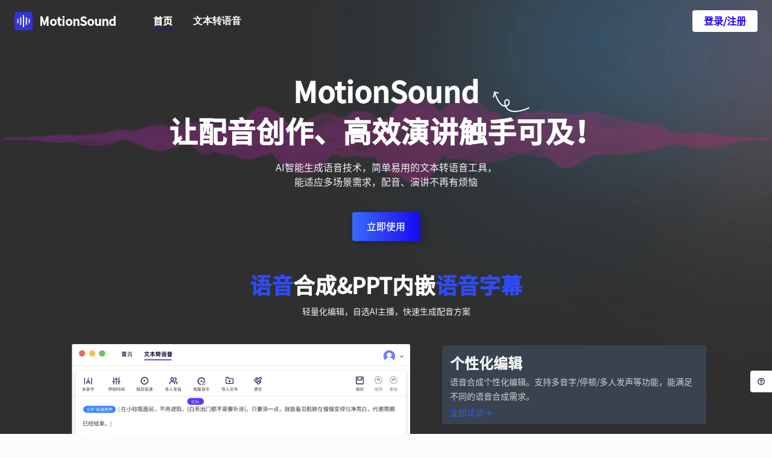

--- FILE ---
content_type: text/html
request_url: https://motionsound.yoo-ai.com/
body_size: 628
content:
<!doctype html><html lang="" id="html"><head><title>MotionSound_在线AI文本转语音工具</title><meta name="description" content="MotionSound基于业界领先的深度神经网络技术,提供流畅自然的语音合成服务,让人机沟通更自然,便捷"><meta name="keywords" content="文字转换语音,语音合成,文字转语音播音系统,文字转语音,tts,免费语音合成软件,方言,多音字，局部变速合成"><meta charset="utf-8"><meta http-equiv="X-UA-Compatible" content="IE=edge"><meta name="viewport" content="width=device-width,initial-scale=1"><meta http-equiv="Expires" content="0"><meta http-equiv="Pragma" content="no-cache"><meta http-equiv="Cache-control" content="no-cache"><meta http-equiv="Cache" content="no-cache"><link rel="icon" href="favicon.ico"><script defer="defer" src="static/js/chunk-vendors.8ba9dee7.js"></script><script defer="defer" src="static/js/app.57466f46.js"></script><link href="static/css/chunk-vendors.2dcdc907.css" rel="stylesheet"><link href="static/css/app.f1453b98.css" rel="stylesheet"></head><body><noscript><strong>We're sorry but MotionSound doesn't work properly without JavaScript enabled. Please enable it to continue.</strong></noscript><div id="app"></div></body></html>

--- FILE ---
content_type: text/css
request_url: https://motionsound.yoo-ai.com/static/css/app.f1453b98.css
body_size: 31545
content:
.qr-code-login .qr-code[data-v-b5064318]{position:relative;width:280px;height:280px;background:#f4f4f4;margin:auto;margin-bottom:10px;margin-top:20px;color:#fff;padding:20px;box-sizing:border-box}.qr-code-login .qr-code img[data-v-b5064318]{width:100%;height:100%}.qr-code-login .qr-code .refresh[data-v-b5064318]{position:absolute;width:100%;height:100%;left:0;top:0;background:rgba(0,0,0,.75);text-align:center;border-radius:5px}.qr-code-login .qr-code .refresh.loding[data-v-b5064318]{background:transparent;color:#3333db;opacity:1}.qr-code-login .qr-code .refresh.loding div[data-v-b5064318]{color:#060320}.qr-code-login .qr-code .refresh .arco-icon-refresh[data-v-b5064318]{font-size:40px;margin-bottom:10px;margin-top:116px}.qr-code-login .qr-code .refresh .initrefresh[data-v-b5064318]{animation:refresh 1s linear infinite}.qr-code-login .qr-code .logo_icon[data-v-b5064318]{position:absolute;left:50%;top:50%;transform:translate(-50%,-50%)}.qr-code-login .qr-code .logo_icon img[data-v-b5064318]{width:48px;height:48px}.qr-code-login .login-footer[data-v-b5064318]{position:absolute;left:0;bottom:50px;width:100%;text-align:center;font-size:16px;letter-spacing:.75px;color:#828282}.country-code-selector .arco-input-group{width:100%}.country-code-selector .arco-input-group .arco-select-view-single{width:120px;height:60px;border-radius:0;border-top-left-radius:5px;border-bottom-left-radius:5px}.country-code-selector .arco-input-group .arco-input-wrapper{width:100%;border-radius:0;border-top-right-radius:5px;border-bottom-right-radius:5px;border-left-color:transparent;box-sizing:border-box}.country-code-selector .arco-input-group .arco-input-wrapper.arco-input-focus{border-color:#3333db;box-sizing:border-box}.arco-select-dropdown{padding:4px;box-sizing:border-box}.arco-select-option:hover .select-areaCode{color:#3333db}.arco-select-dropdown .arco-select-group-title{width:100%;height:36px;font-size:18px;line-height:36px;letter-spacing:0;color:#828282;margin-top:0;box-sizing:border-box}.arco-select-view-single .arco-select-view-suffix{padding-left:0;color:#3f3f40}.country-code-selector[data-v-eaa10772]{margin-bottom:24px}.arco-select-dropdown .arco-select-option-content[data-v-eaa10772]{display:block;width:100%}.arco-select-dropdown .arco-select-option-content .select-areaCode[data-v-eaa10772]{width:var(--width)}.arco-select-dropdown .arco-select-option-content .select-areaCode-name[data-v-eaa10772]{margin-left:20px}.login-password rgot-password[data-v-33536d8e]{color:#0256ff;cursor:pointer}.login-password rgot-password[data-v-33536d8e]:hover{color:#5c5ceb}.login-password rgot-password[data-v-33536d8e]:active{color:#2222b8}.login-password .arco-icon-hover{display:none}.login-agreement[data-v-3d4d8943]{width:100%;font-size:16px;color:#bababa;text-align:center;letter-spacing:.75px}.login-agreement a[data-v-3d4d8943]{color:#406eff}.login-agreement a[data-v-3d4d8943]:hover{color:#5c5ceb}.login-agreement a[data-v-3d4d8943]:active{color:#2222b8}.login-register .logo-form[data-v-4ceec097]{margin-top:26px!important}.login-register .logo-btn[data-v-4ceec097]{margin-top:2px!important}.login-register .arco-icon-hover{display:none}.login-main{position:relative;width:100%;height:614px}.login-main .login-left{position:relative;width:336px;height:100%;background-color:#3358dd;background-image:url(../../static/img/login_bg.64365ea1.png);background-repeat:no-repeat;background-size:cover;border-radius:12px 0 0 12px}.login-main .login-left .login-logo{font-size:20px;color:#fff}.login-main .login-left .login-logo img{width:32.42px;height:32.37px;margin-right:11px}.login-main .login-left .login-left-title{font-size:16px;color:#fff;margin-top:20px;line-height:32px}.login-main .login-right{position:relative;width:496px;height:100%}.login-main .login-right .login-window{position:absolute;width:496px;height:100%;background:transparent;margin:auto;padding:10px;box-sizing:border-box}.login-main .login-right .login-window .login-content-container{position:relative;width:100%;height:100%;border-radius:14px;padding:0 19px;box-sizing:border-box;overflow:hidden}.login-main .login-right .login-window .logo-title{margin-top:79px;font-size:24px;line-height:20px;letter-spacing:.88px;color:#000035}.login-main .login-right .login-window .switch-login-mode-container{position:absolute;top:0;right:0;width:0;height:0;z-index:2;font-size:14px}.login-main .login-right .login-window .switch-login-mode-container .icon-desktop{width:100px;height:100px;transform:translate(-50px,-50px) rotate(45deg);cursor:pointer;background:#f4f4f4;transition:background-color .3s;overflow:hidden}.login-main .login-right .login-window .switch-login-mode-container .icon-desktop .arco-icon{position:absolute;top:69px;right:31px;transform:rotate(-45deg);color:#3333db;font-size:40px;transition:color .3s}.login-main .login-right .login-window .switch-login-mode-container .icon-desktop:hover+.logo-tooltip{opacity:1;transform:scale(1);transition:opacity .5s}.login-main .login-right .login-window .switch-login-mode-container:hover{transition:color .3s}.login-main .login-right .login-window .switch-login-mode-container:hover .icon-desktop{background:#eef;transition:background-color .3s}.login-main .login-right .login-window .switch-login-mode-container:hover .arco-icon{color:#3333db}.login-main .login-right .login-window .switch-login-mode-container:active{transition:color .3s}.login-main .login-right .login-window .switch-login-mode-container:active .icon-desktop{background:#e9e9f6;transition:background-color .3s}.login-main .login-right .login-window .switch-login-mode-container:active .arco-icon{color:#3333db}.login-main .login-right .login-window .logo-tooltip{opacity:0;position:absolute;right:60px;top:20px;width:104.5px;height:48px;border:1px solid #406eff;letter-spacing:0;font-size:18px;line-height:46px;color:#fff;background:#406eff;border-radius:5px;box-sizing:border-box;transform:scale(0);text-align:center;transition:opacity .5 linear}.login-main .login-right .login-window .logo-tooltip:before{position:absolute;content:"";right:-6px;top:50%;width:10px;height:10px;background:#406eff;border:1px solid #406eff;border-top-color:transparent;border-right-color:transparent;transform:translateY(-50%) rotate(45deg)}.login-main .login-right .login-window .logo-text{margin-top:15px;font-size:16px;line-height:17px;letter-spacing:.75px;color:#828282}.login-main .login-right .login-window .logo-btn button{width:100%;height:60px;border-radius:6px;font-size:18px}.login-main .login-right .login-window .logo-btn{margin-top:40px}.login-main .login-right .login-window .logo-more{width:100%;font-size:18px;line-height:25px;letter-spacing:0;color:#b8babf;margin-top:18px;text-align:right;cursor:pointer}.login-main .login-right .login-window .logo-more:hover{color:#6a6a6a}.login-main .login-right .login-window .logo-more:active{color:#3e3e3e}.login-main .login-right .login-window .agreement{position:absolute;width:100%;text-align:center;left:0;bottom:46px}.login-main .login-right .login-window .logo-form{font-size:18px;margin-top:53px}.login-main .login-right .login-window .logo-form .arco-input-prefix .arco-icon{font-size:24px;color:#cccfd6}.login-main .login-right .login-window .logo-form .arco-input-wrapper .arco-input{font-size:18px}.login-main .login-right .login-window .logo-form .arco-input-wrapper{width:100%;height:60px;border-radius:6px;margin-bottom:24px}.login-main .login-right .login-window .logo-form .country-code-selector .arco-input-wrapper{margin-bottom:0;border-radius:0 6px 6px 0}.login-main .login-right .login-window .logo-form .country-code-selector .arco-select-view-value{font-size:18px}.login-main .login-right .login-window .logo-form .country-code-selector .arco-select-option-content,.login-main .login-right .login-window .logo-form .country-code-selector .arco-select-view-icon{font-size:16px}.login-main .login-right .login-window .logo-form .fromicons{width:16px;height:16px;background-size:100% 100%;cursor:pointer}.login-main .login-right .login-window .logo-form .get-code{width:100%;height:100%;line-height:58px;cursor:pointer;font-size:18px;color:#406eff}.login-main .login-right .login-window .logo-form .get-code.showCode{color:#b2b2b2;cursor:default}.login-main .login-right .login-window .logo-form .forgot-password{color:#406eff;font-size:18px}.login-main .login-right .login-window .logo-form .forgot-password,.login-main .login-right .login-window .logo-form .get-code{cursor:pointer}.login-main .login-right .login-window .logo-form .forgot-password:hover,.login-main .login-right .login-window .logo-form .get-code:hover{color:#5c5ceb}.login-main .login-right .login-window .logo-form .forgot-password:active,.login-main .login-right .login-window .logo-form .get-code:active{color:#2222b8}.login-main .login-right .login-window .logo-form .get-code.showCode:active,.login-main .login-right .login-window .logo-form .get-code.showCode:hover{color:#b2b2b2}.login-main .login-right .login-window .logo-form input::-webkit-input-placeholder{font-size:18px;color:#b8babf}.login-main .login-right .login-window .logo-form input:-moz-placeholder{font-size:18px;color:#b8babf}.login-main .login-right .login-window .logo-form input:-ms-placeholder{font-size:18px;color:#b8babf}.login-main .login-right .login-window .logo-form input:-o-placeholder{font-size:18px;color:#b8babf}.login-main .login-right .login-window .logo-form input:placeholder{font-size:18px;color:#b8babf}.login-main .modal-login{position:absolute;width:100%;height:100%;background:hsla(0,0%,100%,.7);z-index:999}.login-main .modal-login .modal-login-pop{position:absolute;left:50%;top:50%;transform:translate(-50%,-50%);width:401px;text-align:left;border-radius:8px;background:#fff;padding:25px 28px;font-size:16px;box-sizing:border-box;box-shadow:0 6px 58px 0 rgba(121,145,173,.2)}.login-main .modal-login .modal-login-pop .modal-login-pop-title{font-size:18px;line-height:31px;letter-spacing:0;color:#000035;margin-bottom:12px}.login-main .modal-login .modal-login-pop .login-agreement a{color:#406eff;text-decoration:none}.login-main .modal-login .modal-login-pop .login-agreement a:hover{color:#5c5ceb}.login-main .modal-login .modal-login-pop .login-agreement a:active{color:#2222b8}.login-main .modal-login .modal-login-pop .modal-login-button{width:100%;margin-top:33px;text-align:right}.login-main .modal-login .modal-login-pop .modal-login-button .arco-btn{display:inline-block;width:87px;height:48px;border-radius:6px;box-shadow:0 6px 12px 0 rgba(63,140,255,.26)}.arco-modal{width:298px;border-radius:12px}.arco-modal-body{padding-top:0;padding-bottom:19px;text-align:center}.arco-modal-header{border-bottom:0}.arco-modal-body .login-agreement{width:100%;font-size:14px;line-height:17px;text-align:center}.arco-modal-body .login-agreement a{color:#0256ff}.arco-modal-body .login-agreement a:hover{color:#5c5ceb}.arco-modal-body .login-agreement a:active{color:#2222b8}.arco-modal-header .arco-modal-title .arco-icon{color:#3333db;font-size:20px}@keyframes position_key{0%{width:0;opacity:0}to{width:var(--width);opacity:1}}.payment_watermark{position:absolute;left:0;top:0;width:100%;height:100%}.modal-payments .arco-modal{width:672px;height:560px}.modal-payments .arco-modal-body{padding:0}.modal-payments .arco-checkbox-icon{width:17px;height:17px;border-radius:4px}.modal-payments .payment-checkbox{color:#767676;position:relative}.modal-payments .payment-checkbox .arco-checkbox{align-items:flex-start;padding-left:0}.modal-payments .payment-checkbox .arco-icon-hover{margin-top:2px;height:16px}.modal-payments .payment-checkbox .arco-checkbox-label{color:#767676;font-size:12px}.modal-payments .payment-checkbox .arco-checkbox-icon{width:16px;height:16px;border-radius:2px}.modal-payments .payment-checkbox .popup-tooltip{position:absolute;top:-42px;left:-11px;max-width:350px;padding:8px;border-radius:4px;background:#1d2129;color:#fff;font-size:12px;line-height:1.4;text-align:left;word-wrap:break-word;z-index:9;animation:tooltip_key 1.5s infinite}.modal-payments .payment-checkbox .popup-tooltip em{display:block;border-width:8px;position:absolute;bottom:-16px;left:16px;border-style:solid dashed dashed;border-color:#1d2129 transparent transparent;font-size:0;line-height:0}@keyframes tooltip_key{0%{margin-top:-8px}50%{margin-top:0}to{margin-top:-8px}}.order-payment[data-v-33b138d3]{position:relative;width:100%;border-radius:4px;background:#fff;text-align:center;font-size:14px;color:#1a1a1a;padding:0 27px;padding-bottom:10px;box-sizing:border-box;box-shadow:0 4px 16px 0 rgba(0,0,0,.16);-webkit-user-select:none;-moz-user-select:none;user-select:none;overflow:hidden}.order-payment .arco-icon[data-v-33b138d3]{stroke-linecap:round;stroke-linejoin:round}.order-payment .modal-payment-colse[data-v-33b138d3]{position:absolute;top:6px;right:7px;width:28px;height:28px;font-size:18px;color:#767676;cursor:pointer;z-index:9}.order-payment .modal-payment-colse[data-v-33b138d3]:hover{color:hsla(0,0%,46%,.7)}.order-payment .modal-payment-colse[data-v-33b138d3]:active{color:hsla(0,0%,46%,.5)}.order-payment .modal-payments-title[data-v-33b138d3]{height:40px;font-size:16px;color:#1d1d1d;line-height:40px}.order-payment .modal-payment-hed[data-v-33b138d3]{position:relative;width:100%;height:145px;font-size:14px;color:#1a1a1a;border-radius:6px;margin-top:7px;padding:10px 13px;background:linear-gradient(283deg,#ffe8c5 1%,#fff6ea 99%);box-sizing:border-box;z-index:1}.order-payment .modal-payment-hed .modal-payment-lable[data-v-33b138d3]{width:100%;text-align:left;font-size:14px;line-height:20px}.order-payment .modal-payment-hed .modal-payment-left[data-v-33b138d3]{font-size:12px;color:#d4a96f;line-height:17px;text-decoration:none}.order-payment .modal-payment-hed .modal-payment-left[data-v-33b138d3]:hover{color:#986e36;cursor:pointer}.order-payment .modal-payment-hed .modal-payment-left[data-v-33b138d3]:active{color:#e1bf92}.order-payment .modal-payment-hed .modal-payment-left .arco-icon[data-v-33b138d3]{font-size:14px}.order-payment .modal-payment-hed .modal-payment-table[data-v-33b138d3]{margin-top:23px}.order-payment .modal-payment-hed .modal-payment-table .modal-payment-td[data-v-33b138d3]{font-size:12px;margin:0 2px}.order-payment .modal-payment-hed .modal-payment-table .modal-payment-td .icon[data-v-33b138d3]{width:32px;height:32px;font-size:32px;color:#333}.order-payment .modal-payment-hed .modal-payment-table .modal-payment-td .table-lable[data-v-33b138d3]{margin-top:10px}.order-payment .modal-payment-hed[data-v-33b138d3]:before{position:absolute;content:"";right:0;top:0;width:160px;height:145px;background-image:url(../../static/img/img_bg2.f435ebc1.png);background-repeat:no-repeat;background-size:cover;z-index:-1}.order-payment .modal-payment-ul[data-v-33b138d3]{margin-top:10px}.order-payment .modal-payment-ul .modal-payment-li[data-v-33b138d3]{position:relative;width:116px;height:136px;margin:10px 32px;border-radius:4px;box-sizing:border-box;border:1px solid #fae5c2;color:#1d1d1d;box-shadow:0 4px 20px 0 rgba(0,0,0,.1);overflow:hidden;z-index:1;transition:all .3s linear}.order-payment .modal-payment-ul .modal-payment-li .modal-payment-li-title[data-v-33b138d3]{font-size:14px;line-height:21px;margin-top:13px}.order-payment .modal-payment-ul .modal-payment-li .modal-payment-li-price[data-v-33b138d3]{font-size:18px;line-height:26px;color:#fcab58;margin-top:10px;font-family:HarmonyOS_Sans_SC_Bold;font-weight:700}.order-payment .modal-payment-ul .modal-payment-li .modal-payment-li-price span[data-v-33b138d3]{font-size:12px}.order-payment .modal-payment-ul .modal-payment-li .modal-payment-li-tag[data-v-33b138d3]{position:absolute;white-space:nowrap;left:50%;transform:translateX(-50%);color:#1d1d1d;bottom:13px;padding:0 5px;line-height:22px;border-radius:2px;font-size:12px;margin:auto;transition:all .3s linear}.order-payment .modal-payment-ul .modal-payment-li .modal-discount-tag[data-v-33b138d3]{width:48px;height:20px;font-size:12px;color:#fff;border-radius:440px;background:linear-gradient(270deg,#ff7340,#f04637);margin:auto;transform:scale(.9)}.order-payment .modal-payment-ul .modal-payment-li .payment-iconcheck[data-v-33b138d3]{opacity:0;position:absolute;right:-29px;bottom:-22px;line-height:16px;width:56px;padding:1px;height:40px;background:#2000ff;color:#fff;font-size:14px;transform:rotate(-45deg);transition:opacity .3s linear}.order-payment .modal-payment-ul .modal-payment-li .payment-iconcheck .arco-icon[data-v-33b138d3]{transform:rotate(45deg)}.order-payment .modal-payment-ul .modal-payment-li[data-v-33b138d3]:hover{cursor:pointer;border:1px solid #2000ff;transition:all .3s linear}.order-payment .modal-payment-ul .modal-payment-li:hover .modal-payment-li-tag[data-v-33b138d3]{background:#dfdbff;transition:all .3s linear}.order-payment .modal-payment-ul .modal-payment-li.active[data-v-33b138d3],.order-payment .modal-payment-ul .modal-payment-li[data-v-33b138d3]:active{border:1px solid #2000ff}.order-payment .modal-payment-ul .modal-payment-li.active .payment-iconcheck[data-v-33b138d3],.order-payment .modal-payment-ul .modal-payment-li:active .payment-iconcheck[data-v-33b138d3]{opacity:1;transition:opacity .3s linear}.order-payment .modal-payment-ul .modal-payment-li.active .modal-payment-li-tag[data-v-33b138d3],.order-payment .modal-payment-ul .modal-payment-li:active .modal-payment-li-tag[data-v-33b138d3]{background:#dfdbff}.order-payment .modal-payment-ul .modal-payment-li[data-v-33b138d3]:before{position:absolute;content:"";right:-26px;bottom:-19.8px;width:106px;height:92px;background-image:url(../../static/img/img_bg3.d36ec689.svg);background-repeat:no-repeat;background-size:cover;z-index:-1}.order-payment .payment-end[data-v-33b138d3]{min-width:60px;margin-left:68px;margin-top:8px;text-align:center}.order-payment .payment-status[data-v-33b138d3]{font-size:14px;margin-top:4px;line-height:25px;color:#1a1a1a}.order-payment .payment-modes[data-v-33b138d3]{width:100%;box-sizing:border-box}.order-payment .payment-modes .to-pay[data-v-33b138d3]{margin-top:8px;text-align:center}.order-payment .payment-modes .to-pay .amount-explain[data-v-33b138d3]{width:100%;height:44px;padding:0 13px;font-size:12px;color:#000035;margin:auto;box-sizing:border-box}.order-payment .payment-modes .to-pay .amount-explain .amount-explain-left[data-v-33b138d3]{width:88px;height:21px;background-repeat:no-repeat;background-size:contain}.order-payment .payment-modes .to-pay .amount-explain .amount-explain-right .h1[data-v-33b138d3]{color:#000035;font-size:14px;margin-right:13px}.order-payment .payment-modes .to-pay .payment-box[data-v-33b138d3]{margin-right:29px}.order-payment .payment-modes .to-pay .payment-box .amount-money[data-v-33b138d3]{color:#fcab58;text-align:left}.order-payment .payment-modes .to-pay .payment-box .amount-money .amount-lable[data-v-33b138d3]{color:#000035;font-size:12px}.order-payment .payment-modes .to-pay .payment-box .amount-money .amount-tag[data-v-33b138d3]{position:relative;padding-right:3px;font-size:24px;line-height:50px}.order-payment .payment-modes .to-pay .payment-box .amount-money .amount-tag span[data-v-33b138d3]{vertical-align:bottom;font-size:18px}.order-payment .payment-modes .to-pay .payment-box .amount-money .amount-originprice[data-v-33b138d3]{color:#767676;font-size:12px;margin-left:12px;text-decoration:line-through;font-weight:400;font-family:MicrosoftYaHei}.order-payment .payment-modes .to-pay .payment-box .payment-mode[data-v-33b138d3]{color:#000035;font-size:12px;text-align:center}.order-payment .payment-modes .to-pay .payment-box .payment-mode .payment-quantity[data-v-33b138d3]{margin-bottom:13px}.order-payment .payment-modes .to-pay .payment-box .payment-mode .payment-icon[data-v-33b138d3]{margin-top:5px}.order-payment .payment-modes .to-pay .payment-box .payment-mode .payment-icon span[data-v-33b138d3]{color:#767676;font-size:12px;line-height:24px}.order-payment .payment-modes .to-pay .payment-box .payment-mode .payment-icon .arco-icon[data-v-33b138d3]{font-size:14px;margin-right:7px}.order-payment .payment-modes .to-pay .payment-box .payment-mode .payment-icon .arco-icon-wechat[data-v-33b138d3]{color:#00c800}.order-payment .payment-modes .to-pay .payment-box .payment-mode .payment-icon .arco-icon-alipay-circle[data-v-33b138d3]{color:#06b4fd;margin-right:4px}.order-payment .payment-modes .to-pay .custom-day[data-v-33b138d3]{width:86px;line-height:25px;border-radius:2px;margin-left:9px}.order-payment .eye-qr[data-v-33b138d3]{position:absolute;left:0;top:0;width:100%;height:100%;border-radius:6px;background:linear-gradient(0deg,#414141,rgba(86,86,86,.37));font-size:14px;color:#fff;cursor:pointer}.order-payment .eye-qr .arco-icon[data-v-33b138d3]{margin-top:38px;font-size:24px}.order-payment .eye-qr .eye-txt[data-v-33b138d3]{margin-top:5px;opacity:1;transition:all .5s ease-in-out}.order-payment .eye-qr[data-v-33b138d3]:hover{color:hsla(0,0%,100%,.9)}.order-payment .eye-qr:hover .eye-txt[data-v-33b138d3]{opacity:1;transition:all .5s ease-in-out}.order-payment .eye-qr[data-v-33b138d3]:active{color:hsla(0,0%,100%,.7)}.order-payment .qr-code[data-v-33b138d3]{position:relative;width:124px;min-height:132px;padding-top:7px;padding-bottom:5px;margin-right:20px;border-radius:6px;box-shadow:0 4px 10px 0 rgba(0,0,0,.06);box-sizing:border-box}.order-payment .qr-code img[data-v-33b138d3]{width:100%;height:100%}.order-payment .pay-code-second[data-v-33b138d3]{font-size:12px;font-weight:400;line-height:24px;color:#1a1a1a}.order-payment .pay-code-second span[data-v-33b138d3]{color:#ff2c33}.order-payment .payment-checkbox[data-v-33b138d3]{position:relative;height:42px;font-size:12px;line-height:20px;text-align:left}.order-payment .cancel[data-v-33b138d3]{font-size:12px;line-height:24px;color:#767676}.order-payment .underline[data-v-33b138d3]{cursor:pointer;text-decoration:underline}.order-payment .ellipsis[data-v-33b138d3]{position:relative}.order-payment .ellipsis[data-v-33b138d3]:after{overflow:hidden;display:inline-block;vertical-align:bottom;animation:ellipsis-33b138d3 1.5s infinite;content:"\2026"}@keyframes ellipsis-33b138d3{0%{width:2px}to{width:15px}}.vip_flag0 .modal-payment-identity .amount-explain-left[data-v-33b138d3]{background-image:url(../../static/img/vip1_icon.a6b4fb0a.svg)}.vip_flag1 .modal-payment-identity .amount-explain-left[data-v-33b138d3]{background-image:url(../../static/img/vip2_icon.7589a4c6.svg)}.vip_flag2 .modal-payment-identity .amount-explain-left[data-v-33b138d3]{background-image:url(../../static/img/vip3_icon.2dbcf063.svg)}.vip_flag3 .modal-payment-identity .amount-explain-left[data-v-33b138d3]{background-image:url(../../static/img/vip4_icon.c43b3713.svg)}.arco-icon[data-v-3efebaa6]{stroke-linecap:round;stroke-linejoin:round}.affix-headers[data-v-3efebaa6]{width:100%;height:70px}.yoo-header[data-v-3efebaa6]{position:fixed;top:0;left:0;z-index:999;width:100%;min-width:780px;height:70px;font-size:16px;font-weight:600;line-height:22px;letter-spacing:0;color:#fff;padding:0 24px;box-sizing:border-box;text-align:center;-webkit-user-select:none;-moz-user-select:none;user-select:none;background:transparent;z-index:9}.yoo-header .yoo-logo[data-v-3efebaa6]{margin-right:27px;font-size:20px;color:#fff;text-decoration:none}.yoo-header .yoo-logo .yoo-logoimg[data-v-3efebaa6]{width:30px;height:30px;background-image:url(../../static/img/logo.6c84e7d8.svg);background-size:contain;background-position:50%;background-repeat:no-repeat;margin-right:11px}.yoo-header .yoo-badge[data-v-3efebaa6]{position:relative;height:29px;margin-left:34px;font-size:16px;line-height:12px;letter-spacing:0;font-family:MicrosoftYaHei;color:#fff;cursor:pointer;transition:all .4s linear}.yoo-header .yoo-badge.active[data-v-3efebaa6],.yoo-header .yoo-badge[data-v-3efebaa6]:hover{font-family:SourceHanSansCN-Medium;transition:all .4s linear}.yoo-header .yoo-badge .currentIndex-lin[data-v-3efebaa6]{position:absolute;width:100%;height:2px;border-radius:23px;background:#2000ff;bottom:0}.yoo-header .yoo-login-btn[data-v-3efebaa6]{width:108px;height:36px;border-radius:4px;background:#fff;font-size:16px;line-height:36px;letter-spacing:0;color:#2000ff;cursor:pointer;transition:all .3s linear}.yoo-header .yoo-login-btn[data-v-3efebaa6]:hover{background:#745ffa;color:#fff}.yoo-header .yoo-login-btn[data-v-3efebaa6]:active{background:#210ac1}.yoo-header .yoo-header-left[data-v-3efebaa6],.yoo-header .yoo-header-right[data-v-3efebaa6]{min-width:314px;overflow:hidden}.yoo-header .yoo-header-openingVIP[data-v-3efebaa6]{height:24px;border-radius:61px;font-size:12px;padding:0 8px;line-height:23px;margin-right:43px;text-align:center;background:linear-gradient(90deg,#fc4b1a,#f7b632);font-weight:400;box-sizing:border-box}.yoo-header .yoo-header-openingVIP[data-v-3efebaa6]:hover{background:linear-gradient(90deg,#ff724a,#ffd173);cursor:pointer}.yoo-header .yoo-header-openingVIP[data-v-3efebaa6]:active{background:linear-gradient(90deg,#ff400b 1%,#ffac03)}.yoo-header .arco-avatar[data-v-3efebaa6]{border-radius:50%;overflow:hidden}.yoo-header .trigger-avatar-box[data-v-3efebaa6]{color:#fff}.affix-headers .arco-affix.yoo-header[data-v-3efebaa6],.arco-affix.yoo-header[data-v-3efebaa6]{background:#fff;box-shadow:0 2px 21px 0 rgba(62,62,62,.08)}.affix-headers .arco-affix.yoo-header .trigger-avatar-box[data-v-3efebaa6],.affix-headers .arco-affix.yoo-header .yoo-badge[data-v-3efebaa6],.arco-affix.yoo-header .trigger-avatar-box[data-v-3efebaa6],.arco-affix.yoo-header .yoo-badge[data-v-3efebaa6]{color:#000035}.affix-headers .arco-affix.yoo-header .yoo-logo[data-v-3efebaa6],.arco-affix.yoo-header .yoo-logo[data-v-3efebaa6]{color:#000}.affix-headers .arco-affix.yoo-header .yoo-logo .yoo-logoimg[data-v-3efebaa6],.arco-affix.yoo-header .yoo-logo .yoo-logoimg[data-v-3efebaa6]{background-image:url(../../static/img/logo.6c84e7d8.svg)}.markeditor .affix-headers .yoo-header[data-v-3efebaa6],.usercenter .affix-headers .yoo-header[data-v-3efebaa6]{background:#fff;box-shadow:0 2px 21px 0 rgba(62,62,62,.08)}.markeditor .affix-headers .yoo-logo[data-v-3efebaa6],.usercenter .affix-headers .yoo-logo[data-v-3efebaa6]{color:#000}.markeditor .affix-headers .trigger-avatar-box[data-v-3efebaa6],.markeditor .affix-headers .yoo-badge[data-v-3efebaa6],.usercenter .affix-headers .trigger-avatar-box[data-v-3efebaa6],.usercenter .affix-headers .yoo-badge[data-v-3efebaa6]{color:#000035}.layout-components[data-v-3efebaa6]{min-height:var(--minheight)}.layout-components[data-v-3efebaa6] .arco-layout-footer,.layout-components[data-v-3efebaa6] .arco-layout-header,.layout-components[data-v-3efebaa6] .arco-layout-sider-children{display:flex;flex-direction:column;justify-content:center;color:var(--color-white);font-size:16px;font-stretch:condensed;text-align:center}.layout-components[data-v-3efebaa6] .arco-layout-footer{color:var(--color-text-2);font-weight:400;z-index:1}.trigger-avatar-box[data-v-3efebaa6]{padding:7px 8px;border-radius:4px;color:#000035;cursor:pointer}.trigger-avatar-box .yoo-header-vipicon[data-v-3efebaa6]{width:22px;height:22px;background-repeat:no-repeat;background-position:50%;background-size:contain;margin-right:9px}.trigger-avatar-box .down-icon[data-v-3efebaa6]{margin-left:13px}.trigger-avatar-box[data-v-3efebaa6]:hover{background:rgba(252,252,255,.6)}.hover-avatar[data-v-3efebaa6]{transition:all .8s linear}.hover-avatar[data-v-3efebaa6]:hover{transform:scale(1.2);transition:all .8s linear}.trigger-avatar[data-v-3efebaa6]{width:245px;padding:13px 8px;padding-bottom:8px;border-radius:4px;background:#fff;font-size:14px;line-height:24px;letter-spacing:0;color:#8c8c8c;box-shadow:0 0 35px 0 rgba(62,62,62,.15);-webkit-user-select:none;-moz-user-select:none;user-select:none}.trigger-avatar .trigger-userinfo[data-v-3efebaa6]{margin-bottom:13px;padding:0 12px;box-sizing:border-box}.trigger-avatar .trigger-userinfo .arco-avatar[data-v-3efebaa6]{border-radius:4px;overflow:hidden}.trigger-avatar .trigger-userinfo .trigger-userinfo-lable[data-v-3efebaa6]{font-size:12px;color:#8c8c8c;margin-left:12px}.trigger-avatar .trigger-userinfo .trigger-userinfo-lable .h1[data-v-3efebaa6]{font-size:16px;color:#000035}.trigger-avatar .trigger-userinfo .trigger-userinfo-lable .arco-typography[data-v-3efebaa6]{margin-bottom:0;font-size:12px;color:#8c8c8c}.trigger-avatar .trigger-user-li[data-v-3efebaa6]{padding:15px 13px;border-radius:6px;text-decoration:none;color:#8c8c8c;font-size:14px;line-height:24px;letter-spacing:0}.trigger-avatar .trigger-user-li span[data-v-3efebaa6]{margin-left:15px}.trigger-avatar .trigger-user-li[data-v-3efebaa6]:hover{background:#f5f4f7;color:#000035;cursor:pointer}.trigger-avatar .trigger-user-li[data-v-3efebaa6]:active{background:#edebf1}.trigger-avatar .arco-divider-horizontal[data-v-3efebaa6]{width:90%;min-width:90%;max-width:90%;margin:1px auto}.trigger-avatar .trigger-user-vip[data-v-3efebaa6]{position:relative;width:224px;height:66px;border-radius:4px;margin:20px auto;margin-bottom:10px;padding:11px;box-sizing:border-box;z-index:1}.trigger-avatar .trigger-user-vip[data-v-3efebaa6]:before{position:absolute;content:"";left:0;top:0;width:100%;height:100%;background-repeat:no-repeat;background-size:cover;z-index:-1}.trigger-avatar .trigger-user-vip .trigger-vip-left .trigger-vip-left-title[data-v-3efebaa6]{font-size:14px;line-height:12px;letter-spacing:0}.trigger-avatar .trigger-user-vip .trigger-vip-left .trigger-vip-left-title .yoo-header-vipicon[data-v-3efebaa6]{width:18px;height:18px;background-repeat:no-repeat;background-position:50%;margin-right:4px}.trigger-avatar .trigger-user-vip .trigger-vip-left .trigger-vip-left-tip[data-v-3efebaa6]{font-size:12px;line-height:12px;letter-spacing:0;margin-top:11px}.trigger-avatar .trigger-user-vip .trigger-vip-right button[data-v-3efebaa6]{min-width:64px;padding:0 9px;height:33px;border-radius:4px;box-shadow:0 13px 35px 0 rgba(13,0,120,.08);box-sizing:border-box}.layout-question[data-v-3efebaa6]{position:fixed;bottom:69px;right:0;width:36px;height:36px;text-align:center;line-height:36px;background:#fff;color:#000035;border-radius:4px 0 0 4px;box-shadow:0 0 35px 0 rgba(62,62,62,.15);z-index:2;cursor:pointer}.layout-question[data-v-3efebaa6]:hover{color:#2000ff}.trigger-question[data-v-3efebaa6]{width:145px;height:96px;border-radius:4px;background:#fff;padding:5px 4px;box-shadow:0 0 35px 0 rgba(62,62,62,.15);box-sizing:border-box}.trigger-question a[data-v-3efebaa6]{display:block;width:138px;height:44px;line-height:44px;border-radius:4px;text-align:center;color:#8c8c8c;cursor:pointer;text-decoration:none}.trigger-question a .arco-icon[data-v-3efebaa6]{margin-right:13px}.trigger-question a[data-v-3efebaa6]:hover{background:#f5f4f7;color:#000035}.vip_flag0 .trigger-avatar-box .yoo-header-vipicon[data-v-3efebaa6]{background-image:url(../../static/img/ordinary_icon.a3544b2b.svg)}.vip_flag0 .trigger-user-vip[data-v-3efebaa6]{background:linear-gradient(124deg,#e8f4fe 41%,#bfe2ff 101%)}.vip_flag0 .trigger-user-vip[data-v-3efebaa6]:before{background-image:url([data-uri])}.vip_flag0 .trigger-user-vip .trigger-vip-left-title[data-v-3efebaa6]{color:#2a5790}.vip_flag0 .trigger-user-vip .trigger-vip-left-title .yoo-header-vipicon[data-v-3efebaa6]{background-image:url(../../static/img/ordinary_icon.a3544b2b.svg)}.vip_flag0 .trigger-user-vip .trigger-vip-left-tip[data-v-3efebaa6]{color:#768eac}.vip_flag1 .trigger-avatar-box .yoo-header-vipicon[data-v-3efebaa6]{background-image:url(../../static/img/monthly_icon.2dc131d4.svg)}.vip_flag1 .trigger-user-vip[data-v-3efebaa6]{background:linear-gradient(124deg,#fefad8 41%,#ffd284 101%)}.vip_flag1 .trigger-user-vip[data-v-3efebaa6]:before{background-image:url([data-uri])}.vip_flag1 .trigger-user-vip .trigger-vip-left-title[data-v-3efebaa6]{color:#bb7637}.vip_flag1 .trigger-user-vip .trigger-vip-left-title .yoo-header-vipicon[data-v-3efebaa6]{background-image:url(../../static/img/monthly_icon.2dc131d4.svg)}.vip_flag1 .trigger-user-vip .trigger-vip-left-tip[data-v-3efebaa6]{color:#b28a66}@keyframes ease_key-3efebaa6{0%{width:0;opacity:0;transform:translateY(80px)}to{width:300px;opacity:1;transform:translateY(0)}}#app{font-family:Avenir,Helvetica,Arial,sans-serif;-webkit-font-smoothing:antialiased;-moz-osx-font-smoothing:grayscale;text-align:center;color:#000035}@font-face{font-family:SourceHanSansCN-Medium;src:url(//frontend.static.yoojober.cn/fonts/SourceHanSansCN/SourceHanSansCN-Medium.otf)}@font-face{font-family:SourceHanSansCN-Regular;src:url(//frontend.static.yoojober.cn/fonts/SourceHanSansCN/SourceHanSansCN-Regular.otf)}.icon{width:1em;height:1em;font-size:50px;vertical-align:-.15em;fill:currentColor;overflow:hidden}*{min-height:0;margin:0;padding:0}#app,.index-module,body,html{width:100%;color:#000035;background:#fcfcfe;box-sizing:border-box;overflow:hidden;overflow-y:auto}.main{width:100%;min-width:1133px;min-height:600px}#app{font-family:SourceHanSansCN-Regular}.arco-result-title,.font-Medium,.h1,.logo-title,h2{font-family:SourceHanSansCN-Medium}.font-Regular{font-family:SourceHanSansCN-Regular}*{-webkit-text-size-adjust:none;min-height:1px}.openvip{position:absolute;opacity:0;height:0;top:-10px;z-index:-3}.absolute{position:absolute;width:100%;left:50%;top:50%;transform:translate(-50%,-50%)}div.arco-typography,p.arco-typography{margin-bottom:0}.arco-back-top{position:fixed;bottom:115px;right:0;cursor:pointer}.arco-back-top .back-top{width:36px;height:36px;background:#fff;box-shadow:0 0 35px 0 rgba(62,62,62,.15)}.arco-back-top:hover{color:#2000ff}.grayscale{filter:grayscale(100%);-webkit-filter:grayscale(100%);-moz-filter:grayscale(100%);-ms-filter:grayscale(100%);-o-filter:grayscale(100%)}.arco-image-preview-close-btn:hover{background:rgba(0,0,0,.7)}.arco-image-preview-close-btn:active{background:rgba(0,0,0,.9)}.arco-image-preview-toolbar{box-shadow:0 4px 27px 0 rgba(0,0,0,.2)}.selsect-download{font-size:14px;line-height:12px;letter-spacing:0;color:#333;border-radius:4px;background:#fff;box-shadow:0 2px 8px 0 hsla(225,4%,79%,.5);overflow:hidden}.selsect-download .selsect-download-item{padding:8px 13px}.selsect-download .selsect-download-item:hover{cursor:pointer;background:#165dff;color:#fff}.selsect-download .selsect-download-item.select{background:#165dff;color:#fff}.selsect-download .selsect-download-item:active{background:#2000ff}.modal-class .arco-modal{width:auto;min-width:394px;box-sizing:border-box}.modal-class .arco-modal-body{padding-top:10px;max-height:700px;margin:0 4px;box-sizing:border-box}.modal-class .arco-modal-header{height:70px;border-bottom:0}.modal-class .arco-modal-header .arco-icon-hover{position:absolute;font-size:18px;right:25px;top:26px}.modal-class .arco-modal-header .arco-icon-hover:before{width:28px;height:28px;border-radius:4px}.modal-class .arco-modal-title{font-size:16px;color:#000035}.modal-class .modal-content{text-align:center;font-size:14px;color:#000035}.modal-class .serviceQRcode{position:relative;width:256px;height:253px;margin:auto;background-image:url(../../static/img/serviceQRcode.e274326d.png);background-repeat:no-repeat;background-size:100%;margin-bottom:12px}.modal-class .modal-content-lable{margin-top:17px}.modal-login .arco-modal{width:833px;height:614px;text-align:center}.modal-login .arco-modal-body{padding:0}.arco-image-preview-mask,.arco-modal-container .arco-modal-mask{background:rgba(0,0,0,.4)}.arco-modal.resources-modal{min-width:619px;border-radius:4px;background:#fff;box-shadow:0 4px 27px 0 rgba(0,0,0,.2)}.arco-modal.resources-modal .arco-modal-body{max-height:700px}.arco-modal.resources-modal .arco-modal-footer,.arco-modal.resources-modal .arco-modal-header{border:0}.arco-modal.tipModal{width:384px;min-height:153px;border-radius:4px}.arco-modal.tipModal .model-title{width:100%;font-size:16px;text-align:left}.arco-modal.tipModal .model-title .arco-icon{font-size:22px;margin-right:19px}.arco-modal.tipModal .arco-modal-body{padding-left:62px;padding-bottom:13px;font-size:14px;text-align:left}.arco-modal.tipModal .arco-modal-footer{padding:13px 20px;border-top:0}.arco-modal.tipModal .arco-modal-close-btn{font-size:14px}.arco-modal.tipModal .modal-checkbox{position:absolute;left:58px;margin-top:8px}.arco-modal.tipModal .modal-checkbox.arco-checkbox{font-size:12px;line-height:13px}.arco-modal.tipModal .modal-checkbox .arco-checkbox-label{color:#9e9e9e}.creative-boxpadding{padding:20px;border-radius:4px;background:#fff;box-sizing:border-box}.arco-divider-horizontal,.arco-divider-vertical{border-color:#f2f3f5}#nprogress .bar{background-color:#fff!important;background-image:linear-gradient(0deg,#fff,#6284ff 50%,#6284ff)!important;height:2px!important}.color-txt{color:#0256ff}.color-txt:hover{color:#2000ff}.color-txt:active{color:#210ac1}button,button.arco-btn{height:32px;border-radius:2px;line-height:32px;outline:none;border:0;font-size:14px;text-align:center;border-radius:4px;background:#2000ff;color:#fff;box-shadow:0 13px 35px 0 rgba(62,62,62,.08);cursor:pointer;box-sizing:border-box}.arco-btn-primary,.arco-btn-primary[type=button],.arco-btn-primary[type=submit]{background:#2000ff}.arco-btn-primary:hover,.arco-btn-primary[type=button]:hover,.arco-btn-primary[type=submit]:hover{background:#745ffa}.arco-btn-primary:active,.arco-btn-primary[type=button]:active,.arco-btn-primary[type=submit]:active{background:#210ac1}button.arco-btn:hover,button:hover{background:#745ffa;color:#fff}button.arco-btn:active,button:active{background:#210ac1;color:#fff}button.arco-btn.arco-btn-secondary:disabled,button:disabled{background:#eee;color:#767676;pointer-events:none}.cancel-button{background:#eaeaea;color:#838383}.cancel-button:hover{background:#f1f1f1;color:#838383}.cancel-button:active{background:#dedede;color:#838383}.line-button{color:#8c8c8c;background:#fff;border:1px solid #d3d3d3}.line-button:hover{color:#2000ff;background:#fff;border:1px solid #2000ff}.line-button:active{color:#2000ff;background:#e7e7ff;border:1px solid #2000ff}.line-button:disabled{background:#eee;color:#767676;border:1px solid #aaa}.white-button{color:#000035;background:#fff}.white-button:hover{color:#fff;background:#745ffa}.white-button:active{background:#210ac1}.gold-button{padding:0 10px;height:26px;border-radius:4px;background:#ebd29f;font-size:12px;letter-spacing:0;background:linear-gradient(275deg,#e8d2a5,#f6ddaa 0,#fcf4d7 97%);color:#ad853a;outline:none;border:0}.gold-button:hover{background:#f4e0b8;color:#96690f;cursor:pointer}.gold-button:active{background:#e7c98d;color:#96690f;cursor:pointer}.noselect{-webkit-touch-callout:none;-webkit-user-select:none;-moz-user-select:none;user-select:none}.input-search{width:593px;box-shadow:0 13px 35px 0 rgba(62,62,62,.08)}.input-search .arco-input-wrapper .arco-input.arco-input-size-medium{color:#000035;font-size:18px}.input-search .arco-input-wrapper .arco-input::-moz-placeholder{font-size:16px;color:#c8c8c8}.input-search .arco-input-wrapper .arco-input::placeholder{font-size:16px;color:#c8c8c8}.input-search button.arco-btn{width:190px}.input-search button.arco-btn .home_icon{width:24px;height:24px;margin-right:16px;background:url(../../static/img/home_icon.d5122312.svg);background-repeat:no-repeat}.input-search .arco-input-wrapper,.input-search button,.input-search button.arco-btn{height:69px;font-size:18px}.home-page-head .arco-btn-primary,.home-page-head .arco-btn-primary[type=button],.home-page-head .arco-btn-primary[type=submit]{background:#14009e;box-shadow:0 13px 35px 0 rgba(62,62,62,.08)}.home-page-head .arco-btn-primary:hover,.home-page-head .arco-btn-primary[type=button]:hover,.home-page-head .arco-btn-primary[type=submit]:hover{background:#745ffa}.home-page-head .arco-btn-primary:active,.home-page-head .arco-btn-primary[type=button]:active,.home-page-head .arco-btn-primary[type=submit]:active{background:#210ac1}.search-blink{background:#fff;border-radius:4px}.search-blink .arco-input-wrapper{background:transparent}.search-blink .search-typing{position:absolute;color:#c8c8c8;font-family:MicrosoftYaHei;font-weight:400;font-size:16px;left:18px;top:50%;transform:translateY(-50%)}.header-search{position:relative;width:300px;height:40px;box-shadow:0 13px 35px 0 rgba(62,62,62,.08);overflow:hidden}.header-search .header-input-search{position:absolute;width:100%;left:0;top:0;z-index:1}.header-search .search-typing{left:10px;font-size:12px;font-family:MicrosoftYaHei;font-weight:400}.header-search .arco-input-wrapper .arco-input.arco-input-size-medium{color:#000035}.header-search .arco-input-wrapper .arco-input::-moz-placeholder{font-size:14px;color:#c8c8c8}.header-search .arco-input-wrapper .arco-input::placeholder{font-size:14px;color:#c8c8c8}.header-search .arco-input-wrapper,.header-search button,.header-search button.arco-btn{height:40px;font-size:14px}.arco-input-append,.arco-input-prepend{background-color:transparent}.arco-input-outer>:first-child{border-top-left-radius:4px;border-bottom-left-radius:4px}.arco-input-search .arco-input-suffix:hover{color:#745ffa}.arco-input-search .arco-input-suffix:active{color:#210ac1}.arco-table-content{min-height:430px}.arco-table-tr:last-of-type .arco-table-td{border-bottom:0}.arco-table .arco-table-td{font-size:14px}.arco-table .arco-table-cell{padding:0}.arco-input-wrapper{height:40px;border-radius:4px;background:#fff;box-sizing:border-box;border:1px solid #eceff6}.arco-input-outer.arco-input-outer-disabled .arco-input-prepend{border-top-left-radius:4px;border-bottom-left-radius:4px;color:#c9cdd4}.arco-input-outer.arco-input-outer-disabled .arco-input-wrapper{border-top-right-radius:4px;border-bottom-right-radius:4px}.arco-picker{height:32px;background:#f7f8fa}.arco-input-wrapper.arco-input-focus{border:1px solid #2000ff;box-shadow:0 0 8px 0 rgba(51,51,219,.4)}.arco-input-wrapper.readonly{background:#f4f4f4}.arco-select-view-single{height:40px;color:#000035;background:#fff;box-sizing:border-box;border:1px solid #e8e8e9}.arco-select-view-single .arco-select-view-suffix{color:#000035}.arco-select-view-single.arco-select-view-focus,.arco-select-view-single:focus-within{border-color:#2000ff;box-shadow:0 0 8px 0 rgba(51,51,219,.4)}.arco-textarea-wrapper{height:116px;border-radius:4px;background:#fff;border:1px solid #eceff6}.arco-textarea-wrapper .arco-textarea{resize:none}.agreement .arco-checkbox-icon{width:16px;height:16px;border-radius:3px;border:1px solid #0256ff;box-sizing:border-box}.agreement .arco-checkbox-icon-check{width:8px;color:#0256ff}.agreement .arco-checkbox-checked .arco-checkbox-icon{border-color:#eceff6;background-color:#fff;border:1px solid #0256ff}.agreement .arco-checkbox-checked:hover .arco-checkbox-icon,.agreement .arco-checkbox:hover .arco-checkbox-icon{border:1px solid #0044cb}.arco-checkbox-icon{width:16px;height:16px;border-radius:4px}.login-main .arco-checkbox-checked:hover .arco-checkbox-icon,.login-main .arco-checkbox:hover .arco-checkbox-icon{border-color:#2000ff}.login-main .arco-checkbox-icon-check{width:9px;color:#2000ff}.arco-checkbox-checked .arco-checkbox-icon{background:#2000ff}.custom-radio-card{box-sizing:border-box}.custom-radio-card-mask{width:20px;height:20px;display:inline-flex;align-items:center;justify-content:center;border-radius:100%;border:1px solid #eceff6;box-sizing:border-box}.custom-radio-card-mask-dot{width:10px;height:10px;border-radius:100%}.custom-radio-card-title{color:#1a1a1a;font-size:14px}.custom-radio-card-checked,.custom-radio-card-checked .custom-radio-card-mask,.custom-radio-card:hover,.custom-radio-card:hover .custom-radio-card-mask{border-color:#2000ff}.custom-radio-card-checked{background-color:transparent}.custom-radio-card-checked,.custom-radio-card:hover{color:#2000ff}.custom-radio-card-checked .custom-radio-card-mask-dot{background-color:#2000ff}.arco-btn{border-radius:4px}.arco-breadcrumb-item:not(:last-child){cursor:pointer}.arco-table-td{border-color:#eceff6}.icon-hover:hover{background:hsla(0,0%,100%,.15)}.icon-hover:active{background:hsla(0,0%,100%,.3)}.hoverText:hover{opacity:.7;cursor:pointer}.invoice-warning{width:100%;padding:14px 17px;padding-right:5px;border-radius:6px;color:#767676;font-size:12px;line-height:25px;background:#fffaf5;box-sizing:border-box}.invoice-warning .exclamation-fill{color:#ff7d00;font-size:17px;margin-right:9px;margin-top:5px}.rowCenter{align-items:center}.rowCenter,.rowCenterStart{display:flex;flex-direction:row;justify-content:center}.rowCenterStart{align-items:flex-start}.rowSpaceAround{align-items:center}.rowAroundAround,.rowSpaceAround{display:flex;flex-direction:row;justify-content:space-around}.rowAroundAround{align-items:baseline}.rowStart,.rowStartWrap{display:flex;flex-direction:row;justify-content:flex-start;align-items:center}.rowStartWrap{flex-wrap:wrap}.rowFlexEnd{align-items:center}.rowFlexEnd,.rowFlexEndStart{display:flex;flex-direction:row;justify-content:flex-end}.rowFlexEndStart{align-items:flex-start}.rowFlexStartEnd{align-items:flex-end}.rowFlexStartEnd,.rowFlexStartStart{display:flex;flex-direction:row;justify-content:flex-start}.rowFlexStartStart{align-items:flex-start}.rowSpaceBetween{align-items:center;flex-wrap:wrap}.rowSpaceBetween,.rowSpaceBetweenstart{display:flex;flex-direction:row;justify-content:space-between}.rowSpaceBetweenstart{align-items:flex-start}.rowSpaceBetweenend{display:flex;flex-direction:row;justify-content:space-between;align-items:flex-end}.columnCenter{justify-content:center;align-items:center}.columnCenter,.columnStartStart{display:flex;flex-direction:column}.columnStartStart{justify-content:flex-start;align-items:flex-start}.columnStartCenter{display:flex;flex-direction:column;justify-content:flex-start;align-items:center}.columnCenterStart{align-items:flex-start}.columnCenterAround,.columnCenterStart{display:flex;flex-direction:column;justify-content:center}.columnCenterAround{align-items:space-around}.columnEnd{align-items:center}.columnEnd,.columnEndStart{display:flex;flex-direction:column;justify-content:flex-end}.columnEndStart{align-items:flex-start}.columnSpaceAround{justify-content:space-around}.columnSpaceAround,.columnSpaceBetween{display:flex;flex-direction:column;align-items:center}.columnSpaceBetween{justify-content:space-between}.columnSpaceStart{display:flex;flex-direction:column;justify-content:space-around;align-items:flex-start}.fade-transform-enter-active,.fade-transform-leave-active{transition:all .3s}.fade-transform-enter-from{opacity:0;transform:translateX(-30px)}.fade-transform-leave-to{opacity:0;transform:translateX(30px)}.fade-transform-active{position:absolute}::-webkit-scrollbar{width:0;background-color:transparent}::-webkit-scrollbar-thumb{border-radius:4px;background-color:#d6d6d6}.arco-modal-body::-webkit-scrollbar{width:4px}.story-scroll{overflow:auto;position:relative}.story-scroll::-webkit-scrollbar{width:4px;background-color:transparent}.story-scroll::-webkit-scrollbar-thumb{border-radius:4px;background-color:transparent}.story-scroll:hover::-webkit-scrollbar-track-piece{background-color:transparent;opacity:0;border-radius:3px;-webkit-transition:all 1s ease 0s;transition:all 1s ease 0s}.story-scroll:hover::-webkit-scrollbar-thumb:hover{-webkit-transition:all 1s ease 0s;transition:all 1s ease 0s;opacity:1}.story-scroll:hover::-webkit-scrollbar-thumb:vertical{background-color:#d6d6d6;border-radius:2px;outline-offset:-2px}.story-scroll:hover::-webkit-scrollbar-thumb:vertical:hover{background-color:var(--color-fill-4)}@keyframes refresh{0%{transform:rotate(0deg)}to{transform:rotate(1turn)}}@keyframes scale-identifier{0%{opacity:1;transform:translate(-50%,-50%) scale(.6)}to{transform:translate(-50%,-50%) scale(1.2);opacity:0}}@keyframes scale-opacity{0%{opacity:.5;transform:scale(.5)}to{opacity:1;transform:scale(1)}}@font-face{font-family:iconfont;src:url([data-uri]) format("woff2"),url([data-uri]) format("woff"),url(../../static/fonts/iconfont.ee87c369.ttf) format("truetype")}.iconfont{font-family:iconfont!important;font-size:16px;font-style:normal;-webkit-font-smoothing:antialiased;-moz-osx-font-smoothing:grayscale}.icon-a-motiongo1:before{content:"\e61b"}.icon-rongqi:before{content:"\e626"}.icon-a-AIyuyinquanxian2:before{content:"\e61c"}.icon-a-xiazaiyinpinwenjian2:before{content:"\e624"}.icon-a-xiazaizimuwenjian2:before{content:"\e625"}.icon-a-tuichuzhanghao:before{content:"\e61d"}.icon-a-zhanghaoxinxi:before{content:"\e61e"}.icon-a-xiazai:before{content:"\e61f"}.icon-a-wodezuopin:before{content:"\e620"}.icon-a-chakandingdan:before{content:"\e621"}.icon-a-shanchu:before{content:"\e622"}.icon-a-bianji:before{content:"\e623"}.icon-a-xiazaizimunormal:before{content:"\e614"}.icon-a-xiazaiyinpinnormal:before{content:"\e615"}.icon-a-shitingzhong:before{content:"\e616"}.icon-a-shitingactive:before{content:"\e617"}.icon-a-shitingnormal:before{content:"\e618"}.icon-a-xiazaizimuactive:before{content:"\e619"}.icon-a-xiazaiyinpinactive:before{content:"\e61a"}.icon-a-zixuanAIzhubo:before{content:"\e60f"}.icon-a-xiazaiyinpinwenjian:before{content:"\e610"}.icon-a-zidingyibianji:before{content:"\e611"}.icon-a-xiazaizimuwenjian:before{content:"\e612"}.icon-a-tianjiabeijingyinle:before{content:"\e613"}.icon-a-bofangshiting:before{content:"\e601"}.icon-a-baocun:before{content:"\e602"}.icon-a-daochuwenjian:before{content:"\e603"}.icon-a-chexiao:before{content:"\e604"}.icon-a-duorenfayin:before{content:"\e605"}.icon-a-duoyinzi:before{content:"\e606"}.icon-a-jububiansu:before{content:"\e607"}.icon-a-qingkong:before{content:"\e608"}.icon-a-shiting:before{content:"\e609"}.icon-a-xiazaiyinpin:before{content:"\e60a"}.icon-a-zhongzuo:before{content:"\e60b"}.icon-a-xiazaizimu:before{content:"\e60c"}.icon-a-tingdunshijian:before{content:"\e60d"}.icon-a-beijingyinle:before{content:"\e60e"}

--- FILE ---
content_type: text/css
request_url: https://motionsound.yoo-ai.com/static/css/69.98791ca7.css
body_size: 1340
content:
.fixed-g[data-v-54b387ce]{position:fixed;width:100%;height:100%;left:0;top:0}.fixed-g .f[data-v-54b387ce]{position:absolute;top:50%;left:0;min-width:100%;min-height:100%;width:100%;height:100%;transform:translateX(0) translateY(-50%);transition:opacity 1s;-o-object-fit:cover;object-fit:cover;-o-object-position:center;object-position:center}.home-page[data-v-54b387ce]{background:#181818}.home-page .home-page-content[data-v-54b387ce]{position:relative;height:100%;text-align:left;margin:auto;overflow:auto;z-index:1}.home-page .home-page-content .home-page-opacity[data-v-54b387ce]{padding-bottom:38px;margin-top:-70px;padding-top:120px;box-sizing:border-box;transition:all .5s linear}.home-page .home-page-content .home-page-opacity .home-page-head[data-v-54b387ce]{position:relative;width:var(--width);margin:auto;color:#fff;text-align:center;padding:0 20px;box-sizing:border-box;z-index:1}.home-page .home-page-content .home-page-opacity .home-page-head h2[data-v-54b387ce]{font-size:48px;line-height:66px}.home-page .home-page-content .home-page-opacity .home-page-head p[data-v-54b387ce]{font-size:16px;line-height:24px;margin-top:14px;color:#f5f5f5}.home-page .home-page-content .home-page-opacity .home-page-head button[data-v-54b387ce]{width:113px;height:48px;border-radius:4px;font-size:16px;margin:auto;margin-top:38px;background:linear-gradient(90deg,#396afc,#1909f2);box-shadow:4px 4px 10px 0 rgba(0,0,0,.2)}.home-page .home-page-content .home-page-opacity .home-page-head button[data-v-54b387ce]:hover{background:linear-gradient(90deg,#6c91ff,#392cf0)}.home-page .home-page-content .home-page-opacity .home-page-head button[data-v-54b387ce]:active{background:linear-gradient(90deg,#235aff,#0f00dc)}.home-page .home-page-content .home-page-opacity .home-page-head .font-bg[data-v-54b387ce]{position:relative;display:inline-block}.home-page .home-page-content .home-page-opacity .home-page-head .font-bg[data-v-54b387ce]:before{position:absolute;content:"";right:-84px;top:30px;background:url(../../static/img/home_icon7.cb50a03f.svg);background-repeat:no-repeat;background-size:contain;width:61px;height:37px;z-index:-1}.home-page .home-page-content .home-introduce[data-v-54b387ce]{width:100%;font-size:14px;color:#f3f3f3;text-align:center;margin:auto;padding:0 20px;box-sizing:border-box}.home-page .home-page-content .home-introduce h1[data-v-54b387ce]{line-height:49px;margin-top:50px;margin-bottom:10px;font-size:36px;color:#fff}.home-page .home-page-content .home-introduce h1 span[data-v-54b387ce]{color:#2f4bf9}.home-page .home-page-content .home-box[data-v-54b387ce]{position:relative;width:var(--width);margin:auto}.home-page .home-page-content .home-box .home-img[data-v-54b387ce]{margin-right:45px;width:608px}.home-page .home-page-content .home-box .home-img img[data-v-54b387ce]{width:570px}.home-page .home-page-content .home-box .home-ul[data-v-54b387ce]{text-align:left;margin-top:10px}.home-page .home-page-content .home-box .home-ul a[data-v-54b387ce]{text-decoration:none}.home-page .home-page-content .home-box .home-ul .home-li[data-v-54b387ce]{position:relative;width:438px;height:131px;border-radius:4px;padding:13px;font-size:14px;color:#f3f3f3;box-sizing:border-box}.home-page .home-page-content .home-box .home-ul .home-li.hover[data-v-54b387ce],.home-page .home-page-content .home-box .home-ul .home-li[data-v-54b387ce]:hover{background:#39434f;cursor:pointer}.home-page .home-page-content .home-box .home-ul .home-li .home-li-title[data-v-54b387ce]{width:100%;font-size:24px;line-height:34px}.home-page .home-page-content .home-box .home-ul .home-li .home-li-desc[data-v-54b387ce]{line-height:24px;margin-top:7px;color:#d3d3d3}.home-page .home-page-content .home-box .home-ul .home-li a[data-v-54b387ce]{width:100%;text-align:left;font-size:14px;margin-top:13px;color:#345dfa;-webkit-user-select:none;-moz-user-select:none;user-select:none}.home-page .home-page-content .home-box .home-ul .home-li a[data-v-54b387ce]:hover{color:#057eff;cursor:pointer}.home-page .home-page-content .home-box .home-ul .home-li a[data-v-54b387ce]:active{color:#133cd9}.home-page .home-page-content .home-box[data-v-54b387ce],.home-page .home-page-content .home-introduce[data-v-54b387ce],.home-page .home-page-content .home-page-head[data-v-54b387ce]{min-width:1062px}@keyframes opacity_key-54b387ce{0%{opacity:0}to{opacity:1}}.voice-image[data-v-54b387ce]{display:inline-flex;width:24px;height:24px;margin-right:9px}.voice-image .lines[data-v-54b387ce]{width:100%;height:100%;display:inline-flex;justify-content:space-between;align-items:center}.hr[data-v-54b387ce]{background-color:#fff;width:2px;height:100%;float:right;border-radius:4px;border:0;transform:scaleY(var(--scaleY));animation:note-54b387ce .2s ease-in-out;animation-iteration-count:infinite;animation-direction:alternate;animation-delay:var(--delay)}@keyframes note-54b387ce{0%{transform:scaleY(.5)}to{transform:scaleY(1)}}.yoo-site-footer-copyright[data-v-54b387ce]{display:flex;flex-direction:row;justify-content:space-between;margin-top:20px;min-height:48px;line-height:48px;text-align:center;color:#c8c8c8;font-size:12px;line-height:12px;font-family:MicrosoftYaHei;padding:0 58px;background:var(--background);box-sizing:border-box}.yoo-site-footer-copyright a[data-v-54b387ce]{color:#c8c8c8;text-decoration:none;line-height:48px;margin-left:6px}.yoo-site-footer-copyright a[data-v-54b387ce]:hover{text-decoration:underline}.yoo-site-footer-copyright .agreement[data-v-54b387ce],.yoo-site-footer-copyright .policy[data-v-54b387ce]{margin-left:24px}

--- FILE ---
content_type: image/svg+xml
request_url: https://motionsound.yoo-ai.com/static/img/home_icon7.cb50a03f.svg
body_size: 14981
content:
<svg xmlns="http://www.w3.org/2000/svg" xmlns:xlink="http://www.w3.org/1999/xlink" fill="none" version="1.1" width="61.005859375" height="36.968505859375" viewBox="0 0 61.005859375 36.968505859375"><g style="mix-blend-mode:passthrough" transform="matrix(0.029288988560438156,0.9995709657669067,-0.9995709657669067,0.029288988560438156,58.53648466944924,-57.76705195894101)"><g><path d="M66.792898046875,60.22288890625L57.784278046875,57.88879890625L59.586838046875,51.14273490625Q59.612263046875,51.04758090625,59.655763046875,50.95921690625Q59.699262046875,50.87085190625,59.759166046875,50.79267190625Q59.819069046875,50.71449190625,59.893073046875,50.64949990625Q59.967078046875,50.58450790625,60.052338046875,50.53520290625Q60.137598046875,50.48589790625,60.230848046875,50.45417390625Q60.324088046875,50.42244990625,60.421728046875,50.40952590625Q60.519368046875,50.39659890625,60.617648046875,50.40297490625Q60.715938046875,50.40934790625,60.811088046875,50.43477290625Q60.906238046875,50.46019790625,60.994608046875,50.50369790625Q61.082968046875,50.54719790625,61.161148046875,50.60710090625Q61.239328046875,50.66700390625,61.304318046875,50.74100790625Q61.369318046875,50.81501290625,61.418618046875,50.90027390625Q61.467928046875,50.98553590625,61.499648046875,51.07877790625Q61.531378046875,51.17202090625,61.544298046875,51.26965990625Q61.557218046875,51.36730010625,61.550848046875004,51.46558510625Q61.544478046875,51.56386990625,61.519048046875,51.65902290625L59.976604046875,57.43162890625L59.010498046875,57.17348890625L59.261311046875,56.20544890625L67.294528046875,58.28680890625Q67.389868046875,58.31151890625,67.478558046875,58.35434890625Q67.567248046875,58.39716890625,67.645878046875,58.45647890625Q67.724518046875,58.51578890625,67.790068046875,58.58929890625Q67.855618046875,58.66280890625,67.905568046875,58.74769890625Q67.955518046875,58.83257890625,67.987948046875,58.92557890625Q68.020378046875,59.01857890625,68.034038046875,59.11611890625Q68.047708046875,59.213658906250004,68.042078046875,59.31198890625Q68.036448046875,59.41031890625,68.011748046875,59.50565890625Q67.987048046875,59.60100890625,67.944208046875,59.68969890625Q67.901388046875,59.77838890625,67.842078046875,59.85701890625Q67.782768046875,59.93564890625,67.709258046875,60.001198906249996Q67.635748046875,60.06674890625,67.550868046875,60.11670890625Q67.465978046875,60.16664890625,67.372978046875,60.19907890625Q67.279978046875,60.23151890625,67.182438046875,60.245178906250004Q67.084898046875,60.25883890625,66.98656804687499,60.25321890625Q66.888238046875,60.24758890625,66.792898046875,60.22288890625ZM68.043708046875,59.254848906250004Q68.043708046875,59.35333890625,68.024498046875,59.44993890625Q68.005278046875,59.54653890625,67.967588046875,59.63752890625Q67.929898046875,59.72852890625,67.87517804687499,59.81041890625Q67.820458046875,59.89230890625,67.750818046875,59.961958906250004Q67.681178046875,60.03159890625,67.599278046875,60.08631890625Q67.517388046875,60.14103890625,67.426398046875,60.17872890625Q67.335398046875,60.21641890625,67.238798046875,60.23562890625Q67.142198046875,60.254848906250004,67.043708046875,60.254848906250004Q66.945218046875,60.254848906250004,66.848618046875,60.23562890625Q66.752018046875,60.21641890625,66.661028046875,60.17872890625Q66.570028046875,60.14103890625,66.488138046875,60.08631890625Q66.40624804687499,60.03159890625,66.336608046875,59.961958906250004Q66.266958046875,59.89230890625,66.212238046875,59.81041890625Q66.157518046875,59.72852890625,66.119828046875,59.63752890625Q66.082138046875,59.54653890625,66.062928046875,59.44993890625Q66.043708046875,59.35333890625,66.043708046875,59.254848906250004Q66.043708046875,59.15635890625,66.062928046875,59.059758906249996Q66.082138046875,58.96315890625,66.119828046875,58.87215890625Q66.157518046875,58.78116890625,66.212238046875,58.69927890625Q66.266958046875,58.61738890625,66.336608046875,58.547738906250004Q66.40624804687499,58.47809890625,66.488138046875,58.42337890625Q66.570028046875,58.36865890625,66.661028046875,58.33096890625Q66.752018046875,58.29327890625,66.848618046875,58.27405890625Q66.945218046875,58.254848906250004,67.043708046875,58.254848906250004Q67.142198046875,58.254848906250004,67.238798046875,58.27405890625Q67.335398046875,58.29327890625,67.426398046875,58.33096890625Q67.517388046875,58.36865890625,67.599278046875,58.42337890625Q67.681178046875,58.47809890625,67.750818046875,58.547738906250004Q67.820458046875,58.61738890625,67.87517804687499,58.69927890625Q67.929898046875,58.78116890625,67.967588046875,58.872168906249996Q68.005278046875,58.96315890625,68.024498046875,59.059758906249996Q68.043708046875,59.15635890625,68.043708046875,59.254848906250004ZM61.552948046875,51.40087890625Q61.552948046875,51.49937030625,61.533728046875,51.59596890625Q61.514518046875,51.69256790625,61.476828046875,51.78356190625Q61.439128046875,51.87455690625,61.384418046875,51.95644890625Q61.329698046875,52.03834190625,61.260048046875,52.10798590625Q61.190408046875,52.17762990625,61.108518046875,52.23234890625Q61.026618046875,52.28706690625,60.935628046875,52.32475790625Q60.844638046875,52.36244890625,60.748038046875,52.38166390625Q60.651438046875,52.40087890625,60.552948046875,52.40087890625Q60.454448046875,52.40087890625,60.357858046875,52.38166390625Q60.261258046875,52.36244890625,60.170258046875,52.32475790625Q60.079268046875,52.28706690625,59.997374046875,52.23234890625Q59.915481046875,52.17762990625,59.845837046875,52.10798590625Q59.776193046875,52.03834190625,59.721474046875,51.95644890625Q59.666755046875,51.87455690625,59.629064046875,51.78356190625Q59.591373046875,51.69256790625,59.572159046875,51.59596890625Q59.552944046875,51.49937030625,59.552944046875,51.40087890625Q59.552944046875,51.30238750625,59.572159046875,51.20578890625Q59.591373046875,51.10918990625,59.629064046875,51.01819590625Q59.666755046875,50.92720090625,59.721474046875,50.84530890625Q59.776193046875,50.76341590625,59.845837046875,50.69377190625Q59.915481046875,50.62412790625,59.997374046875,50.56940890625Q60.079268046875,50.51469090625,60.170258046875,50.47699990625Q60.261258046875,50.43930890625,60.357858046875,50.42009390625Q60.454448046875,50.40087890625,60.552948046875,50.40087890625Q60.651438046875,50.40087890625,60.748038046875,50.42009390625Q60.844638046875,50.43930890625,60.935628046875,50.47699990625Q61.026618046875,50.51469090625,61.108518046875,50.56940890625Q61.190408046875,50.62412790625,61.260048046875,50.69377190625Q61.329698046875,50.76341590625,61.384418046875,50.84530890625Q61.439128046875,50.92720090625,61.476828046875,51.01819590625Q61.514518046875,51.10918990625,61.533728046875,51.20578890625Q61.552948046875,51.30238750625,61.552948046875,51.40087890625Z" fill="#FFFFFF" fill-opacity="1"/></g><g><path d="M59.146249814699175,56.0806828125Q62.39204181469917,55.5176828125,67.03667181469918,53.5224828125Q71.58335181469917,51.5692828125,75.81845181469917,48.9603828125Q79.17925181469917,46.8899828125,80.64155181469917,43.9708828125Q81.90965181469917,41.4393828125,81.46385181469917,38.9667828125Q81.05025181469918,36.6726828125,79.37865181469917,35.4597828125Q77.62635181469918,34.1883828125,75.18285181469918,34.7068828125Q74.14865181469918,34.9263828125,73.59375181469917,35.7417828125Q73.07065181469918,36.5105828125,73.16765181469917,37.4474828125Q73.26595181469918,38.3965828125,73.97415181469917,39.0058828125Q74.82925181469918,39.7413828125,76.34325181469917,39.7412828125Q84.57605181469917,39.7407828125,88.18385181469918,34.6243828125Q91.19595181469917,30.3529828125,90.99865181469917,22.7028828125Q90.84355181469917,16.684182812499998,88.79325181469918,9.5916728125Q88.01745181469917,6.9079028125,87.11565181469918,4.6016228125000005Q86.34795181469917,2.6380728125,85.82815181469917,1.7675168125Q85.77765181469917,1.6829498125,85.74465181469917,1.5901588125Q85.71165181469917,1.4973668125,85.69735181469918,1.3999158125Q85.68305181469917,1.3024649125,85.68805181469918,1.2040999125Q85.69305181469917,1.1057348125,85.71715181469918,1.0102358125Q85.74125181469917,0.9147368124999999,85.78355181469917,0.8257738125Q85.82575181469917,0.7368108125,85.88455181469917,0.6578028125Q85.94335181469917,0.5787948125,86.01645181469917,0.5127768125Q86.08955181469918,0.44675981249999996,86.17415181469917,0.39627081249999996Q86.25865181469918,0.34578181249999995,86.35145181469917,0.3127608125Q86.44425181469917,0.2797398125,86.54175181469917,0.26545581250000005Q86.63915181469918,0.2511728124999999,86.73755181469917,0.25617481249999996Q86.83595181469917,0.2611768125,86.93145181469917,0.28527281250000003Q87.02695181469917,0.30936981249999995,87.11585181469917,0.35163381250000003Q87.20485181469917,0.3938978125,87.28385181469918,0.45270581249999997Q87.36285181469917,0.5115138125,87.42885181469917,0.5846058125Q87.49485181469917,0.6576978125,87.54535181469917,0.7422638125Q88.15015181469917,1.7552568124999999,88.97835181469918,3.8732928125Q89.91345181469917,6.2646728125,90.71465181469918,9.0362628125Q92.83625181469918,16.3756828125,92.99805181469918,22.6512828125Q93.21235181469918,30.9638828125,89.81835181469917,35.7769828125Q85.61305181469918,41.7406828125,76.34335181469918,41.7412828125Q74.08745181469918,41.7413828125,72.66985181469917,40.5220828125Q71.35845181469918,39.3939828125,71.17825181469917,37.6534828125Q71.00595181469917,35.9895828125,71.94025181469917,34.6165828125Q72.94735181469918,33.1366828125,74.76765181469918,32.750482812499996Q78.08115181469917,32.047382812500004,80.55315181469918,33.8409828125Q82.87575181469917,35.5262828125,83.43215181469917,38.6119828125Q83.99605181469917,41.7397828125,82.42975181469917,44.8666828125Q80.71265181469917,48.2943828125,76.86745181469917,50.6631828125Q72.50755181469917,53.3490828125,67.82608181469917,55.3600828125Q62.96547181469917,57.4481828125,59.48805381469917,58.0512828125Q59.391011214699176,58.0681828125,59.29254971469917,58.0656828125Q59.194087814699174,58.0632828125,59.09799081469917,58.0416828125Q59.00189381469917,58.0200828125,58.911854814699176,57.9801828125Q58.82181581469917,57.9402828125,58.741293814699176,57.8835828125Q58.660771814699174,57.8268828125,58.592862814699174,57.7554828125Q58.524953814699174,57.6841828125,58.47226581469917,57.6009828125Q58.419577814699174,57.5177828125,58.384136814699175,57.4258828125Q58.34869581469917,57.3339828125,58.331863814699176,57.2368828125Q58.315031814699175,57.1398828125,58.317454814699175,57.0413828125Q58.319877814699176,56.9429828125,58.34146281469917,56.8468828125Q58.36304881469917,56.7507828125,58.40296681469917,56.6606828125Q58.44288481469917,56.5706828125,58.499601814699176,56.4901828125Q58.556318814699175,56.4096828125,58.627655814699175,56.3416828125Q58.69899181469917,56.2737828125,58.782205814699175,56.2210828125Q58.86541981469917,56.1684828125,58.95731381469917,56.1329828125Q59.04920781469917,56.0975828125,59.146249814699175,56.0806828125ZM60.31715181469917,57.0659828125Q60.31715181469917,57.1644828125,60.29793681469917,57.2610828125Q60.278721814699175,57.3576828125,60.24103081469917,57.4486828125Q60.20333981469917,57.5396828125,60.148621814699176,57.6215828125Q60.09390281469917,57.7034828125,60.024258814699174,57.7730828125Q59.95461481469917,57.8427828125,59.872721814699176,57.8974828125Q59.79082981469917,57.9521828125,59.69983481469917,57.9898828125Q59.60884081469917,58.0275828125,59.51224181469917,58.0467828125Q59.41564321469917,58.0659828125,59.31715181469917,58.0659828125Q59.21866041469917,58.0659828125,59.12206181469917,58.0467828125Q59.025462814699175,58.0275828125,58.93446881469917,57.9898828125Q58.84347381469917,57.9521828125,58.76158181469917,57.8974828125Q58.679688814699176,57.8427828125,58.61004481469917,57.7730828125Q58.540400814699176,57.7034828125,58.48568181469917,57.6215828125Q58.430963814699176,57.5396828125,58.39327281469917,57.4486828125Q58.35558181469917,57.3576828125,58.336366814699176,57.2610828125Q58.31715181469917,57.1644828125,58.31715181469917,57.0659828125Q58.31715181469917,56.9674828125,58.336366814699176,56.8708828125Q58.35558181469917,56.7742828125,58.39327281469917,56.6832828125Q58.430963814699176,56.5922828125,58.48568181469917,56.5104828125Q58.540400814699176,56.4285828125,58.61004481469917,56.3588828125Q58.679688814699176,56.2892828125,58.76158181469917,56.2345828125Q58.84347381469917,56.1797828125,58.93446881469917,56.1420828125Q59.025462814699175,56.1044828125,59.12206181469917,56.0851828125Q59.21866041469917,56.0659828125,59.31715181469917,56.0659828125Q59.41564321469917,56.0659828125,59.51224181469917,56.0851828125Q59.60884081469917,56.1044828125,59.69983481469917,56.1420828125Q59.79082981469917,56.1797828125,59.872721814699176,56.2345828125Q59.95461481469917,56.2892828125,60.024258814699174,56.3588828125Q60.09390281469917,56.4285828125,60.148621814699176,56.5104828125Q60.20333981469917,56.5922828125,60.24103081469917,56.6832828125Q60.278721814699175,56.7742828125,60.29793681469917,56.8708828125Q60.31715181469917,56.9674828125,60.31715181469917,57.0659828125ZM87.68675181469916,1.2548828125Q87.68675181469916,1.3533742125,87.66755181469918,1.4499728125Q87.64835181469917,1.5465718124999999,87.61065181469917,1.6375658125Q87.57295181469917,1.7285608125,87.51825181469917,1.8104528125Q87.46355181469917,1.8923458125,87.39385181469918,1.9619898125000002Q87.32425181469918,2.0316338125,87.24235181469918,2.0863528125Q87.16045181469917,2.1410708124999998,87.06945181469918,2.1787618125Q86.97845181469917,2.2164528125,86.88185181469917,2.2356678125Q86.78525181469917,2.2548828125,86.68675181469916,2.2548828125Q86.58825181469918,2.2548828125,86.49165181469917,2.2356678125Q86.39505181469917,2.2164528125,86.30405181469916,2.1787618125Q86.21305181469917,2.1410708124999998,86.13115181469917,2.0863528125Q86.04925181469918,2.0316338125,85.97965181469917,1.9619898125000002Q85.91005181469917,1.8923458125,85.85525181469917,1.8104528125Q85.80055181469918,1.7285608125,85.76285181469918,1.6375658125Q85.72515181469917,1.5465718124999999,85.70595181469918,1.4499728125Q85.68675181469916,1.3533742125,85.68675181469916,1.2548828125Q85.68675181469916,1.1563914125,85.70595181469918,1.0597928125Q85.72515181469917,0.9631938125,85.76285181469918,0.8721998125Q85.80055181469918,0.7812048125,85.85525181469917,0.6993128125Q85.91005181469917,0.6174198125,85.97965181469917,0.5477758125Q86.04925181469918,0.47813181250000003,86.13115181469917,0.42341281249999996Q86.21305181469917,0.3686948125,86.30405181469916,0.3310038125Q86.39505181469917,0.29331281249999996,86.49165181469917,0.2740978125Q86.58825181469918,0.2548828125,86.68675181469916,0.2548828125Q86.78525181469917,0.2548828125,86.88185181469917,0.2740978125Q86.97845181469917,0.29331281249999996,87.06945181469918,0.3310038125Q87.16045181469917,0.3686948125,87.24235181469918,0.42341281249999996Q87.32425181469918,0.47813181250000003,87.39385181469918,0.5477758125Q87.46355181469917,0.6174198125,87.51825181469917,0.6993128125Q87.57295181469917,0.7812048125,87.61065181469917,0.8721998125Q87.64835181469917,0.9631938125,87.66755181469918,1.0597928125Q87.68675181469916,1.1563914125,87.68675181469916,1.2548828125Z" fill="#FFFFFF" fill-opacity="1"/></g></g></svg>

--- FILE ---
content_type: application/javascript
request_url: https://motionsound.yoo-ai.com/static/js/chunk-vendors.8ba9dee7.js
body_size: 305834
content:
(self["webpackChunkMotionSound"]=self["webpackChunkMotionSound"]||[]).push([[998],{7246:function(){},9216:function(e,t,n){"use strict";n.d(t,{Z:function(){return l}});var r=n(7065),o=n(4411),l=(0,r.aZ)({name:"ClientOnly",setup(e,{slots:t}){const n=(0,o.iH)(!1);return(0,r.bv)((()=>n.value=!0)),()=>{var e;return n.value?null==(e=t.default)?void 0:e.call(t):null}}})},3217:function(e,t,n){"use strict";n.d(t,{Z:function(){return f}});var r=n(7065),o=n(1939),l=n(4881),i=n(3839),a=n(1965),s=n(3084),u=n(7935),c=n(7124);const d=(0,r.aZ)({name:"FeedbackIcon",components:{IconLoading:l.Z,IconCheckCircleFill:i.Z,IconExclamationCircleFill:a.Z,IconCloseCircleFill:s.Z},props:{type:{type:String}},setup(e){const t=(0,u.k2)("feedback-icon"),n=(0,r.Fl)((()=>[t,`${t}-status-${e.type}`]));return{cls:n}}});function p(e,t,n,l,i,a){const s=(0,r.up)("icon-loading"),u=(0,r.up)("icon-check-circle-fill"),c=(0,r.up)("icon-exclamation-circle-fill"),d=(0,r.up)("icon-close-circle-fill");return(0,r.wg)(),(0,r.iD)("span",{class:(0,o.C_)(e.cls)},["validating"===e.type?((0,r.wg)(),(0,r.j4)(s,{key:0})):"success"===e.type?((0,r.wg)(),(0,r.j4)(u,{key:1})):"warning"===e.type?((0,r.wg)(),(0,r.j4)(c,{key:2})):"error"===e.type?((0,r.wg)(),(0,r.j4)(d,{key:3})):(0,r.kq)("v-if",!0)],2)}var f=(0,c.Z)(d,[["render",p]])},8418:function(e,t,n){"use strict";n.d(t,{Z:function(){return u}});var r=n(7065),o=n(1939),l=n(7935),i=n(7124);const a=(0,r.aZ)({name:"IconHover",props:{prefix:{type:String},size:{type:String,default:"medium"},disabled:{type:Boolean,default:!1}},setup(){const e=(0,l.k2)("icon-hover");return{prefixCls:e}}});function s(e,t,n,l,i,a){return(0,r.wg)(),(0,r.iD)("span",{class:(0,o.C_)([e.prefixCls,{[`${e.prefix}-icon-hover`]:e.prefix,[`${e.prefixCls}-size-${e.size}`]:"medium"!==e.size,[`${e.prefixCls}-disabled`]:e.disabled}])},[(0,r.WI)(e.$slots,"default")],2)}var u=(0,i.Z)(a,[["render",s]])},4936:function(e,t,n){"use strict";n.d(t,{Z:function(){return o}});var r=n(7065),o=(0,r.aZ)({name:"RenderFunction",props:{renderFunc:{type:Function,required:!0}},render(){return this.renderFunc(this.$attrs)}})},6337:function(e,t,n){"use strict";n.d(t,{Z:function(){return i}});var r=n(7065),o=n(1050),l=n(8485),i=(0,r.aZ)({name:"ResizeObserver",props:{watchOnUpdated:Boolean},emits:["resize"],setup(e,{emit:t,slots:n}){const{children:i,firstElement:a}=(0,l.j)();let s;const u=e=>{e&&(s=new o.Z((e=>{const n=e[0];t("resize",n)})),s.observe(e))},c=()=>{s&&(s.disconnect(),s=null)};return(0,r.YP)(a,(e=>{s&&c(),e&&u(e)})),(0,r.Jd)((()=>{s&&c()})),()=>{var e;return i.value=null==(e=n.default)?void 0:e.call(n),i.value}}})},1668:function(e,t,n){"use strict";n.d(t,{Z:function(){return s}});var r=n(7065),o=n(4411),l=n(1050),i=n(4523),a=n(7945),s=(0,r.aZ)({name:"ResizeObserver",emits:["resize"],setup(e,{emit:t,slots:n}){let s;const u=(0,o.iH)(),c=(0,r.Fl)((()=>(0,a.rU)(u.value)?u.value.$el:u.value)),d=e=>{e&&(s=new l.Z((e=>{const n=e[0];t("resize",n)})),s.observe(e))},p=()=>{s&&(s.disconnect(),s=null)};return(0,r.YP)(c,(e=>{s&&p(),e&&d(e)})),(0,r.bv)((()=>{c.value&&d(c.value)})),(0,r.Ah)((()=>{p()})),()=>{var e,t;const o=(0,i.mE)(null!=(t=null==(e=n.default)?void 0:e.call(n))?t:[]);return o?(0,r.Ho)(o,{ref:u},!0):null}}})},7600:function(e,t,n){"use strict";n.d(t,{Z:function(){return k}});var r=n(7065),o=n(4411),l=n(1939);const i=({dataKeys:e,contentRef:t,fixedSize:n,estimatedSize:l,buffer:i})=>{const a=(0,o.iH)(0),s=new Map,u=(0,r.Fl)((()=>e.value.length)),c=(0,o.iH)(0),d=(0,r.Fl)((()=>{const e=c.value+3*i.value;return e>u.value?u.value:e})),p=(0,r.Fl)((()=>{const e=u.value-3*i.value;return e<0?0:e})),f=e=>{e<0?c.value=0:e>p.value?c.value=p.value:c.value=e},v=(0,o.iH)(n.value),m=(0,r.Fl)((()=>30!==l.value?l.value:a.value||l.value)),h=(e,t)=>{s.set(e,t)},g=t=>{var n;if(v.value)return m.value;const r=e.value[t];return null!=(n=s.get(r))?n:m.value},y=e=>s.has(e);(0,r.bv)((()=>{const e=Array.from(s.values()).reduce(((e,t)=>e+t),0);e>0&&(a.value=e/s.size)}));const b=e=>v.value?m.value*e:k(0,e),k=(e,t)=>{let n=0;for(let r=e;r<t;r++)n+=g(r);return n},w=(0,r.Fl)((()=>v.value?m.value*c.value:k(0,c.value))),C=e=>{const t=e>=w.value;let n=Math.abs(e-w.value);const r=t?c.value:c.value-1;let o=0;while(n>0)n-=g(r+o),t?o++:o--;return o},x=e=>{const t=C(e),n=c.value+t-i.value;return n<0?0:n>p.value?p.value:n},S=(0,r.Fl)((()=>v.value?m.value*(u.value-d.value):k(d.value,u.value)));return{frontPadding:w,behindPadding:S,start:c,end:d,getStartByScroll:x,setItemSize:h,hasItemSize:y,setStart:f,getScrollOffset:b}};var a=n(4523),s=(0,r.aZ)({name:"VirtualListItem",props:{hasItemSize:{type:Function,required:!0},setItemSize:{type:Function,required:!0}},setup(e,{slots:t}){var n;const l=null==(n=(0,r.FN)())?void 0:n.vnode.key,i=(0,o.iH)(),s=()=>{var t,n,r,o;const a=null!=(n=null==(t=i.value)?void 0:t.$el)?n:i.value,s=null!=(o=null==(r=null==a?void 0:a.getBoundingClientRect)?void 0:r.call(a).height)?o:null==a?void 0:a.offsetHeight;s&&e.setItemSize(l,s)};return(0,r.bv)((()=>s())),(0,r.Jd)((()=>s())),()=>{var e;const n=(0,a.mE)(null==(e=t.default)?void 0:e.call(t));return n?(0,r.Ho)(n,{ref:i},!0):null}}}),u=n(7935),c=n(7945),d=n(7124),p=Object.defineProperty,f=Object.getOwnPropertySymbols,v=Object.prototype.hasOwnProperty,m=Object.prototype.propertyIsEnumerable,h=(e,t,n)=>t in e?p(e,t,{enumerable:!0,configurable:!0,writable:!0,value:n}):e[t]=n,g=(e,t)=>{for(var n in t||(t={}))v.call(t,n)&&h(e,n,t[n]);if(f)for(var n of f(t))m.call(t,n)&&h(e,n,t[n]);return e};const y=(0,r.aZ)({name:"VirtualList",components:{VirtualListItem:s},props:{height:{type:[Number,String],default:200},data:{type:Array,default:()=>[]},threshold:{type:Number,default:0},itemKey:{type:String,default:"key"},fixedSize:{type:Boolean,default:!1},estimatedSize:{type:Number,default:30},buffer:{type:Number,default:10},component:{type:[String,Object],default:"div"},listAttrs:{type:Object},contentAttrs:{type:Object},paddingPosition:{type:String,default:"content"}},emits:{scroll:e=>!0,reachBottom:e=>!0},setup(e,{emit:t}){const{data:n,itemKey:l,fixedSize:a,estimatedSize:s,buffer:d,height:p}=(0,o.BK)(e),f=(0,u.k2)("virtual-list"),v=(0,r.Fl)((()=>(0,c.Kn)(e.component)?g({container:"div",list:"div",content:"div"},e.component):{container:e.component,list:"div",content:"div"})),m=(0,o.iH)(),h=(0,o.iH)(),y=(0,r.Fl)((()=>({height:(0,c.hj)(p.value)?`${p.value}px`:p.value,overflow:"auto"}))),b=(0,r.Fl)((()=>n.value.map(((e,t)=>{var n;return null!=(n=e[l.value])?n:t})))),{frontPadding:k,behindPadding:w,start:C,end:x,getStartByScroll:S,setItemSize:j,hasItemSize:O,setStart:P,getScrollOffset:W}=i({dataKeys:b,contentRef:h,fixedSize:a,estimatedSize:s,buffer:d}),F=(0,r.Fl)((()=>e.threshold&&n.value.length<=e.threshold?n.value:n.value.slice(C.value,x.value))),$=e=>{const{scrollTop:n,scrollHeight:r,offsetHeight:o}=e.target,l=S(n);l!==C.value&&P(l),t("scroll",e);const i=Math.floor(r-(n+o));i<=0&&t("reachBottom",e)},_=e=>{var t,n;if(m.value)if((0,c.hj)(e))m.value.scrollTop=e;else{const o=null!=(n=e.index)?n:b.value.indexOf(null!=(t=e.key)?t:"");P(o-d.value),m.value.scrollTop=W(o),(0,r.Y3)((()=>{if(m.value){const e=W(o);e!==m.value.scrollTop&&(m.value.scrollTop=e)}}))}};return{prefixCls:f,containerRef:m,contentRef:h,frontPadding:k,currentList:F,behindPadding:w,onScroll:$,setItemSize:j,hasItemSize:O,start:C,scrollTo:_,style:y,mergedComponent:v}}});function b(e,t,n,o,i,a){const s=(0,r.up)("VirtualListItem");return(0,r.wg)(),(0,r.j4)((0,r.LL)(e.mergedComponent.container),{ref:"containerRef",class:(0,l.C_)(e.prefixCls),style:(0,l.j5)(e.style),onScroll:e.onScroll},{default:(0,r.w5)((()=>[((0,r.wg)(),(0,r.j4)((0,r.LL)(e.mergedComponent.list),(0,r.dG)(e.listAttrs,{style:"list"===e.paddingPosition?{paddingTop:`${e.frontPadding}px`,paddingBottom:`${e.behindPadding}px`}:{}}),{default:(0,r.w5)((()=>[((0,r.wg)(),(0,r.j4)((0,r.LL)(e.mergedComponent.content),(0,r.dG)({ref:"contentRef"},e.contentAttrs,{style:"content"===e.paddingPosition?{paddingTop:`${e.frontPadding}px`,paddingBottom:`${e.behindPadding}px`}:{}}),{default:(0,r.w5)((()=>[((0,r.wg)(!0),(0,r.iD)(r.HY,null,(0,r.Ko)(e.currentList,((t,n)=>{var o;return(0,r.wg)(),(0,r.j4)(s,{key:null!=(o=t[e.itemKey])?o:e.start+n,"has-item-size":e.hasItemSize,"set-item-size":e.setItemSize},{default:(0,r.w5)((()=>[(0,r.WI)(e.$slots,"item",{item:t,index:e.start+n})])),_:2},1032,["has-item-size","set-item-size"])})),128))])),_:3},16,["style"]))])),_:3},16,["style"]))])),_:3},8,["class","style","onScroll"])}var k=(0,d.Z)(y,[["render",b]])},8935:function(e,t,n){"use strict";n.d(t,{Q:function(){return i}});var r=n(4411),o=n(7065),l=n(4523);const i=e=>{const t={},n=(0,r.iH)([]),i=()=>{if(t.value){const r=(0,l.SD)(t.value,e);r.length===n.value.length&&r.toString()===n.value.toString()||(n.value=r)}};return(0,o.bv)((()=>i())),(0,o.ic)((()=>i())),{children:t,components:n}}},1252:function(e,t,n){"use strict";n.d(t,{p:function(){return i}});var r=n(4411),o=n(7065),l=n(7945);const i=e=>{const t=(0,r.iH)(),n=()=>(0,l.rU)(t.value)?t.value.$refs[e]:t.value,i=(0,r.iH)();return(0,o.bv)((()=>{i.value=n()})),(0,o.YP)([t],(()=>{i.value=n()})),{componentRef:t,elementRef:i}}},4123:function(e,t,n){"use strict";n.d(t,{j:function(){return o}});var r=n(4411);function o(e){const t=(0,r.iH)();function n(){if(!e.value)return;const{selectionStart:n,selectionEnd:r,value:o}=e.value;if(null==n||null==r)return;const l=o.slice(0,Math.max(0,n)),i=o.slice(Math.max(0,r));t.value={selectionStart:n,selectionEnd:r,value:o,beforeTxt:l,afterTxt:i}}function o(){if(!e.value||!t.value)return;const{value:n}=e.value,{beforeTxt:r,afterTxt:o,selectionStart:l}=t.value;if(!r||!o||!l)return;let i=n.length;if(n.endsWith(o))i=n.length-o.length;else if(n.startsWith(r))i=r.length;else{const e=r[l-1],t=n.indexOf(e,l-1);-1!==t&&(i=t+1)}e.value.setSelectionRange(i,i)}return[n,o]}},8485:function(e,t,n){"use strict";n.d(t,{j:function(){return i}});var r=n(4411),o=n(7065),l=n(4523);const i=()=>{const e={},t=(0,r.iH)(),n=()=>{const n=(0,l.Hk)(e.value);n!==t.value&&(t.value=n)};return(0,o.bv)((()=>n())),(0,o.ic)((()=>n())),{children:e,firstElement:t}}},1655:function(e,t,n){"use strict";n.d(t,{A:function(){return i}});var r=n(7065),o=n(4411),l=n(641);const i=({size:e,disabled:t,error:n,uninject:i}={})=>{const a=i?{}:(0,r.f3)(l.Z,{}),s=(0,r.Fl)((()=>{var t;return null!=(t=null==e?void 0:e.value)?t:a.size})),u=(0,r.Fl)((()=>(null==t?void 0:t.value)||a.disabled)),c=(0,r.Fl)((()=>(null==n?void 0:n.value)||a.error)),d=(0,o.Vh)(a,"feedback"),p=(0,o.Vh)(a,"eventHandlers");return{formItemCtx:a,mergedSize:s,mergedDisabled:u,mergedError:c,feedback:d,eventHandlers:p}}},6198:function(e,t,n){"use strict";n.d(t,{G:function(){return i}});var r=n(4411),o=n(7065),l=n(7945);const i=({itemRef:e,selector:t,index:n,parentClassName:i})=>{const a=(0,r.iH)(-1),s=(0,o.Fl)((()=>{var e;return null!=(e=null==n?void 0:n.value)?e:a.value})),u=(0,r.iH)(),c=()=>{var t,n,r;let o=null!=(n=null==(t=e.value)?void 0:t.parentElement)?n:void 0;if(i)while(o&&!o.className.includes(i))o=null!=(r=o.parentElement)?r:void 0;return o},d=()=>{if((0,l.o8)(null==n?void 0:n.value)&&u.value&&e.value){const n=Array.from(u.value.querySelectorAll(t)).indexOf(e.value);n!==a.value&&(a.value=n)}};return(0,o.YP)(e,(()=>{e.value&&!u.value&&(u.value=c())})),(0,o.bv)((()=>{e.value&&(u.value=c()),d()})),(0,o.ic)((()=>d())),{computedIndex:s}}},9181:function(e,t,n){"use strict";n.d(t,{Z:function(){return a}});var r=n(4411),o=n(7065),l=n(7945),i=n(836);function a(e,t){const{value:n}=(0,r.BK)(t),[a,s]=(0,i.Z)((0,l.o8)(n.value)?e:n.value);(0,o.YP)(n,(e=>{(0,l.o8)(e)&&s(void 0)}));const u=(0,o.Fl)((()=>(0,l.o8)(n.value)?a.value:n.value));return[u,s,a]}},2852:function(e,t,n){"use strict";n.d(t,{Z:function(){return l}});var r=n(4411),o=n(7065);function l(e,t){const n=(0,r.iH)(e[t]);return(0,o.ic)((()=>{const r=e[t];n.value!==r&&(n.value=r)})),n}},225:function(e,t,n){"use strict";n.d(t,{Z:function(){return c}});var r=n(4411),o=n(7065);const l=1e3,i=5e3,a=1;class s{constructor(){this.popupStack={popup:new Set,dialog:new Set,message:new Set},this.getNextZIndex=e=>{const t="message"===e?Array.from(this.popupStack.message).pop()||i:Array.from(this.popupStack.popup).pop()||l;return t+a},this.add=e=>{const t=this.getNextZIndex(e);return this.popupStack[e].add(t),"dialog"===e&&this.popupStack.popup.add(t),t},this.delete=(e,t)=>{this.popupStack[t].delete(e),"dialog"===t&&this.popupStack.popup.delete(e)},this.isLastDialog=e=>!(this.popupStack.dialog.size>1)||e===Array.from(this.popupStack.dialog).pop()}}const u=new s;function c(e,{visible:t,runOnMounted:n}={}){const l=(0,r.iH)(0),i=()=>{l.value=u.add(e)},a=()=>{u.delete(l.value,e)},s=()=>"dialog"===e&&u.isLastDialog(l.value);return(0,o.YP)((()=>null==t?void 0:t.value),(e=>{e?i():a()}),{immediate:!0}),n&&((0,o.bv)((()=>{i()})),(0,o.Jd)((()=>{a()}))),{zIndex:(0,r.OT)(l),open:i,close:a,isLastDialog:s}}},6916:function(e,t,n){"use strict";n.d(t,{F:function(){return i}});var r=n(7065),o=n(4411),l=n(1507);function i(e,t){const n=(0,r.Fl)((()=>(0,o.dq)(e)?e.value:e));let i="";(0,r.bv)((()=>{i=l.ZP.subscribe(((e,r)=>{n.value&&(r&&r!==n.value||t(!!e[n.value]))}))})),(0,r.Ah)((()=>{i&&l.ZP.unsubscribe(i)}))}},2363:function(e,t,n){"use strict";n.d(t,{u:function(){return d}});var r=n(7065),o=n(7945),l=Object.defineProperty,i=Object.getOwnPropertySymbols,a=Object.prototype.hasOwnProperty,s=Object.prototype.propertyIsEnumerable,u=(e,t,n)=>t in e?l(e,t,{enumerable:!0,configurable:!0,writable:!0,value:n}):e[t]=n,c=(e,t)=>{for(var n in t||(t={}))a.call(t,n)&&u(e,n,t[n]);if(i)for(var n of i(t))s.call(t,n)&&u(e,n,t[n]);return e};const d=e=>{const t=(0,r.Fl)((()=>Boolean(e.value))),n=(0,r.Fl)((()=>{if(e.value)return c({type:"embed"},(0,o.jn)(e.value)?void 0:e.value)}));return{displayScrollbar:t,scrollbarProps:n}}},3679:function(e,t,n){"use strict";n.d(t,{t:function(){return l}});var r=n(7065),o=n(7319);const l=(e,{defaultValue:t="medium"}={})=>{const n=(0,r.f3)(o.Y,void 0),l=(0,r.Fl)((()=>{var r,o;return null!=(o=null!=(r=null==e?void 0:e.value)?r:null==n?void 0:n.size)?o:t}));return{mergedSize:l}}},836:function(e,t,n){"use strict";n.d(t,{Z:function(){return o}});var r=n(4411);function o(e){const t=(0,r.iH)(e),n=e=>{t.value=e};return[t,n]}},4924:function(e,t,n){"use strict";n.d(t,{Q:function(){return i}});var r=n(4411),o=n(7065),l=n(8122);const i=({popupContainer:e,visible:t,defaultContainer:n="body",documentContainer:i})=>{const a=(0,r.iH)(e.value),s=(0,r.iH)(),u=()=>{const t=(0,l.sb)(e.value),r=t?e.value:n,o=null!=t?t:i?document.documentElement:(0,l.sb)(n);r!==a.value&&(a.value=r),o!==s.value&&(s.value=o)};return(0,o.bv)((()=>u())),(0,o.YP)(t,(t=>{a.value!==e.value&&t&&u()})),{teleportContainer:a,containerRef:s}}},6985:function(e,t,n){"use strict";n.d(t,{c:function(){return l}});var r=n(4411),o=n(7065);const l=({popupVisible:e,defaultPopupVisible:t,emit:n})=>{var l;const i=(0,r.iH)(null!=(l=null==t?void 0:t.value)&&l),a=(0,o.Fl)((()=>{var t;return null!=(t=null==e?void 0:e.value)?t:i.value})),s=e=>{e!==a.value&&(i.value=e,n("update:popupVisible",e),n("popupVisibleChange",e))};return(0,o.YP)(a,(e=>{i.value!==e&&(i.value=e)})),{computedPopupVisible:a,handlePopupVisibleChange:s}}},9339:function(e,t,n){"use strict";n.d(t,{D:function(){return o},o:function(){return r}});const r=["info","success","warning","error"],o=["onFocus","onFocusin","onFocusout","onBlur","onChange","onBeforeinput","onInput","onReset","onSubmit","onInvalid","onKeydown","onKeypress","onKeyup","onCopy","onCut","onPaste","onCompositionstart","onCompositionupdate","onCompositionend","onSelect","autocomplete","autofocus","maxlength","minlength","name","pattern","readonly","required"]},8122:function(e,t,n){"use strict";n.d(t,{AD:function(){return f},ET:function(){return l},Iz:function(){return v},R2:function(){return c},S1:function(){return a},dG:function(){return o},i2:function(){return u},j5:function(){return p},on:function(){return i},r3:function(){return s},sb:function(){return d}});var r=n(7945);const o=()=>{},l=(()=>{try{return!("undefined"!==typeof window&&void 0!==document)}catch(e){return!0}})(),i=(()=>l?o:(e,t,n,r=!1)=>{e.addEventListener(t,n,r)})(),a=(()=>l?o:(e,t,n,r=!1)=>{e.removeEventListener(t,n,r)})(),s=(e,t)=>{if(!e||!t)return!1;let n=t;while(n){if(n===e)return!0;n=n.parentNode}return!1},u=e=>{const t=document.createElement("div");return t.setAttribute("class",`arco-overlay arco-overlay-${e}`),t},c=(e,t)=>{var n;return l?o():null!=(n=(null!=t?t:document).querySelector(e))?n:void 0},d=(e,t)=>{if((0,r.HD)(e)){const n="#"===e[0]?`[id='${e.slice(1)}']`:e;return c(n,t)}return e},p=(e,t)=>{const n=e.getBoundingClientRect(),r=t.getBoundingClientRect();return{top:n.top-r.top,bottom:r.bottom-n.bottom,left:n.left-r.left,right:r.right-n.right,width:n.width,height:n.height}},f=e=>"BODY"===e.tagName?document.documentElement.scrollHeight>window.innerHeight:e.scrollHeight>e.offsetHeight,v=e=>"BODY"===e.tagName?window.innerWidth-(document.documentElement.offsetWidth||document.body.offsetWidth):e.offsetWidth-e.clientWidth},2598:function(e,t,n){"use strict";n.d(t,{M:function(){return o},P:function(){return l}});var r=n(7945);const o=(e,t)=>{if(!e||!t)return;const n=t.split(".");if(0===n.length)return;let o=e;for(let l=0;l<n.length;l++){if(!(0,r.Kn)(o)&&!(0,r.kJ)(o)||!n[l])return;if(l===n.length-1)return o[n[l]];o=o[n[l]]}},l=(e,t,n)=>{if(!e||!t)return;const o=t.split(".");if(0===o.length)return;let l=e;for(let i=0;i<o.length;i++){if(!(0,r.Kn)(l)&&!(0,r.kJ)(l)||!o[i])return;i!==o.length-1?l=l[o[i]]:l[o[i]]=n}}},7935:function(e,t,n){"use strict";n.d(t,{H_:function(){return g},Qb:function(){return y},k2:function(){return b}});var r=n(7065),o=n(7319),l=Object.defineProperty,i=Object.defineProperties,a=Object.getOwnPropertyDescriptors,s=Object.getOwnPropertySymbols,u=Object.prototype.hasOwnProperty,c=Object.prototype.propertyIsEnumerable,d=(e,t,n)=>t in e?l(e,t,{enumerable:!0,configurable:!0,writable:!0,value:n}):e[t]=n,p=(e,t)=>{for(var n in t||(t={}))u.call(t,n)&&d(e,n,t[n]);if(s)for(var n of s(t))c.call(t,n)&&d(e,n,t[n]);return e},f=(e,t)=>i(e,a(t));const v="A",m="arco",h="$arco",g=e=>{var t;return null!=(t=null==e?void 0:e.componentPrefix)?t:v},y=(e,t)=>{var n;t&&t.classPrefix&&(e.config.globalProperties[h]=f(p({},null!=(n=e.config.globalProperties[h])?n:{}),{classPrefix:t.classPrefix}))},b=e=>{var t,n,l;const i=(0,r.FN)(),a=(0,r.f3)(o.Y,void 0),s=null!=(l=null!=(n=null==a?void 0:a.prefixCls)?n:null==(t=null==i?void 0:i.appContext.config.globalProperties[h])?void 0:t.classPrefix)?l:m;return e?`${s}-${e}`:s}},5077:function(e,t,n){"use strict";n.d(t,{Xy:function(){return l}});const r=(e,t)=>{if(!e||!t)return!1;if(e.length!==t.length)return!1;for(const n of Object.keys(e)){const r=l(e[n],t[n]);if(!r)return!1}return!0},o=(e,t)=>{if(!e||!t)return!1;const{length:n}=e;if(n!==t.length)return!1;for(let r=0;r<n;r++){const n=l(e[r],t[r]);if(!n)return!1}return!0},l=(e,t)=>{const n=Object.prototype.toString.call(e);return n===Object.prototype.toString.call(t)&&("[object Object]"===n?r(e,t):"[object Array]"===n?o(e,t):"[object Function]"===n?e===t||e.toString()===t.toString():e===t)}},7945:function(e,t,n){"use strict";n.d(t,{FJ:function(){return v},Ft:function(){return l},HD:function(){return u},Kn:function(){return a},Qr:function(){return f},hj:function(){return c},jn:function(){return i},kJ:function(){return o},mf:function(){return p},o8:function(){return d},qE:function(){return h},rU:function(){return m},tI:function(){return s}});const r=Object.prototype.toString;function o(e){return"[object Array]"===r.call(e)}function l(e){return"[object Null]"===r.call(e)}function i(e){return"[object Boolean]"===r.call(e)}function a(e){return"[object Object]"===r.call(e)}const s=e=>"[object Promise]"===r.call(e);function u(e){return"[object String]"===r.call(e)}function c(e){return"[object Number]"===r.call(e)&&e===e}function d(e){return void 0===e}function p(e){return"function"===typeof e}function f(e){return a(e)&&0===Object.keys(e).length}function v(e){return e===window}const m=e=>void 0!==(null==e?void 0:e.$);function h(e){return a(e)&&"$y"in e&&"$M"in e&&"$D"in e&&"$d"in e&&"$H"in e&&"$m"in e&&"$s"in e}},4323:function(e,t,n){"use strict";n.d(t,{G:function(){return i},Y:function(){return o}});var r=n(7945);const o={ENTER:"Enter",ESC:"Escape",BACKSPACE:"Backspace",TAB:"Tab",SPACE:" ",ARROW_UP:"ArrowUp",ARROW_DOWN:"ArrowDown",ARROW_LEFT:"ArrowLeft",ARROW_RIGHT:"ArrowRight"},l=e=>JSON.stringify({key:e.key,ctrl:Boolean(e.ctrl),shift:Boolean(e.shift),alt:Boolean(e.alt),meta:Boolean(e.meta)}),i=e=>{const t={};return e.forEach(((e,n)=>{const o=(0,r.HD)(n)?{key:n}:n;t[l(o)]=e})),e=>{const n=l({key:e.key,ctrl:e.ctrlKey,shift:e.shiftKey,alt:e.altKey,meta:e.metaKey}),r=t[n];r&&(e.stopPropagation(),r(e))}}},6534:function(e,t,n){"use strict";n.d(t,{C:function(){return r},k:function(){return o}});const r={key:"Enter",code:"Enter"},o={key:"Backspace",code:"Backspace"}},8871:function(e,t,n){"use strict";n.d(t,{C:function(){return u}});var r=Object.defineProperty,o=Object.getOwnPropertySymbols,l=Object.prototype.hasOwnProperty,i=Object.prototype.propertyIsEnumerable,a=(e,t,n)=>t in e?r(e,t,{enumerable:!0,configurable:!0,writable:!0,value:n}):e[t]=n,s=(e,t)=>{for(var n in t||(t={}))l.call(t,n)&&a(e,n,t[n]);if(o)for(var n of o(t))i.call(t,n)&&a(e,n,t[n]);return e};const u=(e,t)=>{const n=s({},e);for(const r of t)r in n&&delete n[r];return n}},391:function(e,t,n){"use strict";function r(e,t){const n={};return t.forEach((t=>{const r=t;t in e&&(n[r]=e[r])})),n}n.d(t,{Z:function(){return r}})},5187:function(e,t,n){"use strict";n.d(t,{N:function(){return l},W:function(){return o}});const r="undefined"===typeof window?n.g:window,o=r.requestAnimationFrame,l=r.cancelAnimationFrame},1507:function(e,t,n){"use strict";n.d(t,{ZP:function(){return g},c4:function(){return p}});n(6513);var r=Object.defineProperty,o=Object.defineProperties,l=Object.getOwnPropertyDescriptors,i=Object.getOwnPropertySymbols,a=Object.prototype.hasOwnProperty,s=Object.prototype.propertyIsEnumerable,u=(e,t,n)=>t in e?r(e,t,{enumerable:!0,configurable:!0,writable:!0,value:n}):e[t]=n,c=(e,t)=>{for(var n in t||(t={}))a.call(t,n)&&u(e,n,t[n]);if(i)for(var n of i(t))s.call(t,n)&&u(e,n,t[n]);return e},d=(e,t)=>o(e,l(t));const p=["xxl","xl","lg","md","sm","xs"],f={xs:"(max-width: 575px)",sm:"(min-width: 576px)",md:"(min-width: 768px)",lg:"(min-width: 992px)",xl:"(min-width: 1200px)",xxl:"(min-width: 1600px)"};let v=[],m=-1,h={};const g={matchHandlers:{},dispatch(e,t){return h=e,!(v.length<1)&&(v.forEach((e=>{e.func(h,t)})),!0)},subscribe(e){0===v.length&&this.register();const t=(++m).toString();return v.push({token:t,func:e}),e(h,null),t},unsubscribe(e){v=v.filter((t=>t.token!==e)),0===v.length&&this.unregister()},unregister(){Object.keys(f).forEach((e=>{const t=f[e];if(!t)return;const n=this.matchHandlers[t];n&&n.mql&&n.listener&&(n.mql.removeEventListener?n.mql.removeEventListener("change",n.listener):n.mql.removeListener(n.listener))}))},register(){Object.keys(f).forEach((e=>{const t=f[e];if(!t)return;const n=({matches:t})=>{this.dispatch(d(c({},h),{[e]:t}),e)},r=window.matchMedia(t);r.addEventListener?r.addEventListener("change",n):r.addListener(n),this.matchHandlers[t]={mql:r,listener:n},n(r)}))}}},9516:function(e,t,n){"use strict";n.d(t,{u:function(){return o}});var r=n(5187);function o(e){let t=0;const n=(...n)=>{t&&(0,r.N)(t),t=(0,r.W)((()=>{e(...n),t=0}))};return n.cancel=()=>{(0,r.N)(t),t=0},n}},4523:function(e,t,n){"use strict";n.d(t,{DJ:function(){return y},Hk:function(){return g},SD:function(){return C},W8:function(){return f},Xh:function(){return v},hQ:function(){return k},mE:function(){return p},yd:function(){return b}});n(6513);var r,o,l=n(7065),i=n(7945);(function(e){e[e["ELEMENT"]=1]="ELEMENT",e[e["FUNCTIONAL_COMPONENT"]=2]="FUNCTIONAL_COMPONENT",e[e["STATEFUL_COMPONENT"]=4]="STATEFUL_COMPONENT",e[e["COMPONENT"]=6]="COMPONENT",e[e["TEXT_CHILDREN"]=8]="TEXT_CHILDREN",e[e["ARRAY_CHILDREN"]=16]="ARRAY_CHILDREN",e[e["SLOTS_CHILDREN"]=32]="SLOTS_CHILDREN",e[e["TELEPORT"]=64]="TELEPORT",e[e["SUSPENSE"]=128]="SUSPENSE",e[e["COMPONENT_SHOULD_KEEP_ALIVE"]=256]="COMPONENT_SHOULD_KEEP_ALIVE",e[e["COMPONENT_KEPT_ALIVE"]=512]="COMPONENT_KEPT_ALIVE"})(r||(r={})),function(e){e[e["TEXT"]=1]="TEXT",e[e["CLASS"]=2]="CLASS",e[e["STYLE"]=4]="STYLE",e[e["PROPS"]=8]="PROPS",e[e["FULL_PROPS"]=16]="FULL_PROPS",e[e["HYDRATE_EVENTS"]=32]="HYDRATE_EVENTS",e[e["STABLE_FRAGMENT"]=64]="STABLE_FRAGMENT",e[e["KEYED_FRAGMENT"]=128]="KEYED_FRAGMENT",e[e["UNKEYED_FRAGMENT"]=256]="UNKEYED_FRAGMENT",e[e["NEED_PATCH"]=512]="NEED_PATCH",e[e["DYNAMIC_SLOTS"]=1024]="DYNAMIC_SLOTS",e[e["DEV_ROOT_FRAGMENT"]=2048]="DEV_ROOT_FRAGMENT",e[e["HOISTED"]=-1]="HOISTED",e[e["BAIL"]=-2]="BAIL"}(o||(o={}));const a=e=>Boolean(e&&1&e.shapeFlag),s=(e,t)=>Boolean(e&&6&e.shapeFlag),u=(e,t)=>Boolean(e&&8&e.shapeFlag),c=(e,t)=>Boolean(e&&16&e.shapeFlag),d=(e,t)=>Boolean(e&&32&e.shapeFlag),p=e=>{var t,n;if(e)for(const r of e){if(a(r)||s(r))return r;if(c(r,r.children)){const e=p(r.children);if(e)return e}else if(d(r,r.children)){const e=null==(n=(t=r.children).default)?void 0:n.call(t);if(e){const t=p(e);if(t)return t}}else if((0,i.kJ)(r)){const e=p(r);if(e)return e}}},f=e=>{if(!e)return!0;for(const t of e)if(t.children)return!1;return!0},v=(e,t)=>{if(e&&e.length>0)for(let n=0;n<e.length;n++){const r=e[n];if(a(r)||s(r)){const o=(0,i.mf)(t)?t(r):t;return e[n]=(0,l.Ho)(r,o,!0),!0}const o=m(r);if(o&&o.length>0){const e=v(o,t);if(e)return!0}}return!1},m=e=>c(e,e.children)?e.children:(0,i.kJ)(e)?e:void 0,h=e=>{var t,n;if(a(e))return e.el;if(!s(e)){const t=m(e);return g(t)}if(1===(null==(t=e.el)?void 0:t.nodeType))return e.el;if(null==(n=e.component)?void 0:n.subTree){const t=h(e.component.subTree);if(t)return t}},g=e=>{if(e&&e.length>0)for(const t of e){const e=h(t);if(e)return e}},y=(e,t=!1)=>{var n,r;const o=[];for(const l of null!=e?e:[])a(l)||s(l)||t&&u(l,l.children)?o.push(l):c(l,l.children)?o.push(...y(l.children,t)):d(l,l.children)?o.push(...y(null==(r=(n=l.children).default)?void 0:r.call(n),t)):(0,i.kJ)(l)&&o.push(...y(l,t));return o};function b(e){function t(e){const n=[];return e.forEach((e=>{var r,o;(0,l.lA)(e)&&e.type===l.HY?d(e,e.children)?n.push(...t((null==(o=(r=e.children).default)?void 0:o.call(r))||[])):c(e,e.children)?n.push(...t(e.children)):(0,i.HD)(e.children)&&n.push(e.children):n.push(e)})),n}return t(e)}const k=e=>{if(e)return(0,i.mf)(e)?e:()=>e},w=(e,t)=>{var n;const r=[];if(s(e,e.type))e.type.name===t?e.component&&r.push(e.component.uid):(null==(n=e.component)?void 0:n.subTree)&&r.push(...w(e.component.subTree,t));else{const n=m(e);n&&r.push(...C(n,t))}return r},C=(e,t)=>{const n=[];if(e&&e.length>0)for(const r of e)n.push(...w(r,t));return n}},7124:function(e,t,n){"use strict";n.d(t,{Z:function(){return r}});var r=(e,t)=>{for(const[n,r]of t)e[n]=r;return e}},2393:function(e,t,n){"use strict";n.d(t,{Z:function(){return x}});var r=n(7935),o=n(7065),l=n(4411),i=n(1939),a=n(1668),s=n(9516),u=n(7945),c=n(8122),d=n(7124),p=Object.defineProperty,f=Object.getOwnPropertySymbols,v=Object.prototype.hasOwnProperty,m=Object.prototype.propertyIsEnumerable,h=(e,t,n)=>t in e?p(e,t,{enumerable:!0,configurable:!0,writable:!0,value:n}):e[t]=n,g=(e,t)=>{for(var n in t||(t={}))v.call(t,n)&&h(e,n,t[n]);if(f)for(var n of f(t))m.call(t,n)&&h(e,n,t[n]);return e};function y(e){return(0,u.FJ)(e)?{top:0,bottom:window.innerHeight}:e.getBoundingClientRect()}const b=(0,o.aZ)({name:"Affix",components:{ResizeObserver:a.Z},props:{offsetTop:{type:Number,default:0},offsetBottom:{type:Number},target:{type:[String,Object,Function]},targetContainer:{type:[String,Object,Function]}},emits:{change:e=>!0},setup(e,{emit:t}){const n=(0,r.k2)("affix"),{target:i,targetContainer:a}=(0,l.BK)(e),d=(0,l.iH)(),p=(0,l.iH)(),f=(0,l.iH)(!1),v=(0,l.iH)({}),m=(0,l.iH)({}),h=(0,o.Fl)((()=>({[n]:f.value}))),b=(0,s.u)((()=>{if(!d.value||!p.value)return;const{offsetTop:n,offsetBottom:r}=e,o=(0,u.o8)(r)?"top":"bottom",l=d.value.getBoundingClientRect(),i=y(p.value);let a=!1,s={};const c={width:`${d.value.offsetWidth}px`,height:`${d.value.offsetHeight}px`};"top"===o?(a=l.top-i.top<(n||0),s=a?{position:"fixed",top:`${i.top+(n||0)}px`}:{}):(a=i.bottom-l.bottom<(r||0),s=a?{position:"fixed",bottom:`${window.innerHeight-i.bottom+(r||0)}px`}:{}),a!==f.value&&(f.value=a,t("change",a)),v.value=c,m.value=g(g({},s),a?c:{})}));return(0,o.bv)((()=>{(0,o.m0)((e=>{const t=i&&i.value!==window&&(0,c.sb)(i.value)||window;p.value=t,t&&((0,c.on)(t,"scroll",b),(0,c.on)(t,"resize",b),e((()=>{(0,c.S1)(t,"scroll",b),(0,c.S1)(t,"resize",b)})))})),(0,o.m0)((e=>{if(!p.value)return;const t=a&&a.value!==window&&(0,c.sb)(a.value)||window;t&&((0,c.on)(t,"scroll",b),(0,c.on)(t,"resize",b),e((()=>{(0,c.S1)(t,"scroll",b),(0,c.S1)(t,"resize",b)})))}))})),{wrapperRef:d,isFixed:f,classNames:h,placeholderStyles:v,fixedStyles:m,updatePositionThrottle:b}},methods:{updatePosition(){this.updatePositionThrottle()}}}),k={ref:"wrapperRef"};function w(e,t,n,r,l,a){const s=(0,o.up)("ResizeObserver");return(0,o.wg)(),(0,o.j4)(s,{onResize:e.updatePositionThrottle},{default:(0,o.w5)((()=>[(0,o._)("div",k,[e.isFixed?((0,o.wg)(),(0,o.iD)("div",{key:0,style:(0,i.j5)(e.placeholderStyles)},null,4)):(0,o.kq)("v-if",!0),(0,o._)("div",{class:(0,i.C_)(e.classNames),style:(0,i.j5)(e.fixedStyles)},[(0,o.Wm)(s,{onResize:e.updatePositionThrottle},{default:(0,o.w5)((()=>[(0,o.WI)(e.$slots,"default")])),_:3},8,["onResize"])],6)],512)])),_:3},8,["onResize"])}var C=(0,d.Z)(b,[["render",w]]);const x=Object.assign(C,{install:(e,t)=>{(0,r.Qb)(e,t);const n=(0,r.H_)(t);e.component(n+C.name,C)}})},2960:function(e,t,n){"use strict";n.d(t,{Z:function(){return W}});var r=n(7935),o=n(7065),l=n(4411),i=n(1939),a=n(6198),s=n(6337);const u=Symbol("ArcoAvatarGroup");var c=n(7945),d=n(1964),p=n(4881),f=n(7124),v=Object.defineProperty,m=Object.getOwnPropertySymbols,h=Object.prototype.hasOwnProperty,g=Object.prototype.propertyIsEnumerable,y=(e,t,n)=>t in e?v(e,t,{enumerable:!0,configurable:!0,writable:!0,value:n}):e[t]=n,b=(e,t)=>{for(var n in t||(t={}))h.call(t,n)&&y(e,n,t[n]);if(m)for(var n of m(t))g.call(t,n)&&y(e,n,t[n]);return e};const k=(0,o.aZ)({name:"Avatar",components:{ResizeObserver:s.Z,IconImageClose:d.Z,IconLoading:p.Z},props:{shape:{type:String,default:"circle"},imageUrl:String,size:Number,autoFixFontSize:{type:Boolean,default:!0},triggerType:{type:String,default:"button"},triggerIconStyle:{type:Object}},emits:{click:e=>!0,error:()=>!0,load:()=>!0},setup(e,{slots:t,emit:n,attrs:i}){const{shape:s,size:d,autoFixFontSize:p,triggerType:f,triggerIconStyle:v}=(0,l.BK)(e),m=(0,r.k2)("avatar"),h=(0,o.f3)(u,void 0),g=(0,l.iH)(),y=(0,l.iH)(),b=(0,o.Fl)((()=>{var e;return null!=(e=null==h?void 0:h.shape)?e:s.value})),k=(0,o.Fl)((()=>{var e;return null!=(e=null==h?void 0:h.size)?e:d.value})),C=(0,o.Fl)((()=>{var e;return null!=(e=null==h?void 0:h.autoFixFontSize)?e:p.value})),x=(0,l.iH)(!1),S=(0,l.iH)(!1),j=(0,l.iH)(!0),O=(0,l.iH)(!1),P=h?(0,a.G)({itemRef:g,selector:`.${m}`}).computedIndex:(0,l.iH)(-1),W=(0,o.Fl)((()=>{var e;const t=(0,c.hj)(k.value)?{width:`${k.value}px`,height:`${k.value}px`,fontSize:k.value/2+"px"}:{};return h&&(t.zIndex=h.zIndexAscend?P.value+1:h.total-P.value,t.marginLeft=0!==P.value?`-${(null!=(e=k.value)?e:40)/4}px`:"0"),t})),F=w({triggerIconStyle:null==v?void 0:v.value,inlineStyle:i.style,triggerType:f.value}),$=()=>{x.value||e.imageUrl||(0,o.Y3)((()=>{var e;if(!y.value||!g.value)return;const t=y.value.clientWidth,n=null!=(e=k.value)?e:g.value.offsetWidth,r=n/(t+8);n&&r<1&&(y.value.style.transform=`scale(${r}) translateX(-50%)`),j.value=!0}))};(0,o.bv)((()=>{var e;(null==(e=y.value)?void 0:e.firstElementChild)&&["IMG","PICTURE"].includes(y.value.firstElementChild.tagName)&&(x.value=!0),C.value&&$()})),(0,o.YP)(d,(()=>{C.value&&$()}));const _=(0,o.Fl)((()=>[m,`${m}-${b.value}`])),I=(0,o.Fl)((()=>x.value||e.imageUrl?`${m}-image`:`${m}-text`)),L=e=>{n("click",e)},B=()=>{C.value&&$()},E=()=>{O.value=!0,n("load")},T=()=>{S.value=!0,n("error")};return{prefixCls:m,itemRef:g,cls:_,outerStyle:W,wrapperRef:y,wrapperCls:I,computedTriggerIconStyle:F,isImage:x,shouldLoad:j,isLoaded:O,hasError:S,onClick:L,handleResize:B,handleImgLoad:E,handleImgError:T}}}),w=({triggerType:e,inlineStyle:t={},triggerIconStyle:n={}})=>{let r={};return"button"===e&&(!n||n&&!n.color)&&t&&t.backgroundColor&&(r={color:t.backgroundColor}),b(b({},n),r)},C=["src"];function x(e,t,n,r,l,a){const s=(0,o.up)("IconImageClose"),u=(0,o.up)("IconLoading"),c=(0,o.up)("resize-observer");return(0,o.wg)(),(0,o.iD)("div",{ref:"itemRef",style:(0,i.j5)(e.outerStyle),class:(0,i.C_)([e.cls,{[`${e.prefixCls}-with-trigger-icon`]:Boolean(e.$slots["trigger-icon"])}]),onClick:t[2]||(t[2]=(...t)=>e.onClick&&e.onClick(...t))},[(0,o.Wm)(c,{onResize:e.handleResize},{default:(0,o.w5)((()=>[(0,o._)("span",{ref:"wrapperRef",class:(0,i.C_)(e.wrapperCls)},[e.imageUrl?((0,o.wg)(),(0,o.iD)(o.HY,{key:0},[e.hasError?(0,o.WI)(e.$slots,"error",{key:0},(()=>[(0,o._)("div",{class:(0,i.C_)(`${e.prefixCls}-image-icon`)},[(0,o.Wm)(s)],2)])):(0,o.kq)("v-if",!0),e.hasError||!e.shouldLoad||e.isLoaded?(0,o.kq)("v-if",!0):(0,o.WI)(e.$slots,"default",{key:1},(()=>[(0,o._)("div",{class:(0,i.C_)(`${e.prefixCls}-image-icon`)},[(0,o.Wm)(u)],2)])),!e.hasError&&e.shouldLoad?((0,o.wg)(),(0,o.iD)("img",{key:2,src:e.imageUrl,style:(0,i.j5)({width:e.size+"px",height:e.size+"px"}),alt:"avatar",onLoad:t[0]||(t[0]=(...t)=>e.handleImgLoad&&e.handleImgLoad(...t)),onError:t[1]||(t[1]=(...t)=>e.handleImgError&&e.handleImgError(...t))},null,44,C)):(0,o.kq)("v-if",!0)],64)):(0,o.WI)(e.$slots,"default",{key:1})],2)])),_:3},8,["onResize"]),e.$slots["trigger-icon"]?((0,o.wg)(),(0,o.iD)("div",{key:0,class:(0,i.C_)(`${e.prefixCls}-trigger-icon-${e.triggerType}`),style:(0,i.j5)(e.computedTriggerIconStyle)},[(0,o.WI)(e.$slots,"trigger-icon")],6)):(0,o.kq)("v-if",!0)],6)}var S=(0,f.Z)(k,[["render",x]]),j=n(197),O=n(4523);const P=(0,o.aZ)({name:"AvatarGroup",props:{shape:{type:String,default:"circle"},size:Number,autoFixFontSize:{type:Boolean,default:!0},maxCount:{type:Number,default:0},zIndexAscend:{type:Boolean,default:!1},maxStyle:{type:Object},maxPopoverTriggerProps:{type:Object}},setup(e,{slots:t}){const{shape:n,size:i,autoFixFontSize:a,zIndexAscend:s}=(0,l.BK)(e),c=(0,r.k2)("avatar-group"),d=(0,l.iH)(0);return(0,o.JJ)(u,(0,l.qj)({shape:n,size:i,autoFixFontSize:a,zIndexAscend:s,total:d})),()=>{var n,r;const l=(0,O.DJ)(null!=(r=null==(n=t.default)?void 0:n.call(t))?r:[]),i=e.maxCount>0?l.slice(0,e.maxCount):l,a=e.maxCount>0?l.slice(e.maxCount):[];return d.value!==i.length&&(d.value=i.length),(0,o.Wm)("div",{class:c},[i,a.length>0&&(0,o.Wm)(j.Z,e.maxPopoverTriggerProps,{default:()=>[(0,o.Wm)(S,{class:`${c}-max-count-avatar`,style:e.maxStyle},{default:()=>[(0,o.Uk)("+"),a.length]})],content:()=>(0,o.Wm)("div",null,[a])})])}}}),W=Object.assign(S,{Group:P,install:(e,t)=>{(0,r.Qb)(e,t);const n=(0,r.H_)(t);e.component(n+S.name,S),e.component(n+P.name,P)}})},9748:function(e,t,n){"use strict";n.d(t,{Z:function(){return g}});var r=n(7935),o=n(7065),l=n(4411),i=n(6850),a=n(1939),s=n(568),u=n(8122),c=n(9516),d=n(6694),p=n(7945),f=n(7124);const v=(0,o.aZ)({name:"BackTop",components:{IconToTop:d.Z},props:{visibleHeight:{type:Number,default:200},targetContainer:{type:[String,Object]},easing:{type:String,default:"quartOut"},duration:{type:Number,default:200}},setup(e){const t=(0,r.k2)("back-top"),n=(0,l.iH)(!1),i=(0,l.iH)(),a=!e.targetContainer,d=(0,c.u)((()=>{if(i.value){const{visibleHeight:t}=e,{scrollTop:r}=i.value;n.value=r>=t}})),f=e=>(0,p.HD)(e)?document.querySelector(e):e;(0,o.bv)((()=>{i.value=a?null==document?void 0:document.documentElement:f(e.targetContainer),i.value&&((0,u.on)(a?window:i.value,"scroll",d),d())})),(0,o.Ah)((()=>{d.cancel(),i.value&&(0,u.S1)(a?window:i.value,"scroll",d)}));const v=()=>{if(i.value){const{scrollTop:t}=i.value,n=new s.Z({from:{scrollTop:t},to:{scrollTop:0},easing:e.easing,duration:e.duration,onUpdate:e=>{i.value&&(i.value.scrollTop=e.scrollTop)}});n.start()}};return{prefixCls:t,visible:n,scrollToTop:v}}});function m(e,t,n,r,l,s){const u=(0,o.up)("icon-to-top");return(0,o.wg)(),(0,o.j4)(i.uT,{name:"fade-in"},{default:(0,o.w5)((()=>[e.visible?((0,o.wg)(),(0,o.iD)("div",{key:0,class:(0,a.C_)(e.prefixCls),onClick:t[0]||(t[0]=(...t)=>e.scrollToTop&&e.scrollToTop(...t))},[(0,o.WI)(e.$slots,"default",{},(()=>[(0,o._)("button",{class:(0,a.C_)(`${e.prefixCls}-btn`)},[(0,o.Wm)(u)],2)]))],2)):(0,o.kq)("v-if",!0)])),_:3})}var h=(0,f.Z)(v,[["render",m]]);const g=Object.assign(h,{install:(e,t)=>{(0,r.Qb)(e,t);const n=(0,r.H_)(t);e.component(n+h.name,h)}})},8864:function(e,t,n){"use strict";n.d(t,{Z:function(){return h}});var r=n(7935),o=n(7065),l=n(4411),i=Object.defineProperty,a=Object.getOwnPropertySymbols,s=Object.prototype.hasOwnProperty,u=Object.prototype.propertyIsEnumerable,c=(e,t,n)=>t in e?i(e,t,{enumerable:!0,configurable:!0,writable:!0,value:n}):e[t]=n,d=(e,t)=>{for(var n in t||(t={}))s.call(t,n)&&c(e,n,t[n]);if(a)for(var n of a(t))u.call(t,n)&&c(e,n,t[n]);return e};const p=["red","orangered","orange","gold","lime","green","cyan","arcoblue","purple","pinkpurple","magenta","gray"],f=["normal","processing","success","warning","danger"];var v=(0,o.aZ)({name:"Badge",props:{text:{type:String},dot:{type:Boolean},dotStyle:{type:Object},maxCount:{type:Number,default:99},offset:{type:Array,default:()=>[]},color:{type:String},status:{type:String,validator:e=>f.includes(e)},count:{type:Number}},setup(e,{slots:t}){const{status:n,color:i,dotStyle:a,offset:s,text:u,dot:c,maxCount:f,count:v}=(0,l.BK)(e),h=(0,r.k2)("badge"),g=m(h,null==n?void 0:n.value,null==t?void 0:t.default),y=(0,o.Fl)((()=>{const e=d({},(null==a?void 0:a.value)||{}),[t,n]=(null==s?void 0:s.value)||[];t&&(e.marginRight=-t+"px"),n&&(e.marginTop=`${n}px`);const r=!(null==i?void 0:i.value)||p.includes(null==i?void 0:i.value)?{}:{backgroundColor:i.value},o=d(d({},r),e);return{mergedStyle:o,computedDotStyle:e,computedColorStyle:r}})),b=()=>{const e=null==u?void 0:u.value,r=null==i?void 0:i.value,l=null==n?void 0:n.value,a=null==c?void 0:c.value,s=Number(null==v?void 0:v.value),d=null!=(null==v?void 0:v.value),{computedDotStyle:p,mergedStyle:m}=y.value;return t.content?(0,o.Wm)("span",{class:`${h}-custom-dot`,style:p},[t.content()]):!e||r||l?l||r&&!d?(0,o.Wm)("span",{class:`${h}-status-wrapper`},[(0,o.Wm)("span",{class:[`${h}-status-dot`,{[`${h}-status-${l}`]:l,[`${h}-color-${r}`]:r}],style:m},null),e&&(0,o.Wm)("span",{class:`${h}-status-text`},[e])]):(a||r)&&s>0?(0,o.Wm)("span",{class:[`${h}-dot`,{[`${h}-color-${r}`]:r}],style:m},null):0===s?null:(0,o.Wm)("span",{class:`${h}-number`,style:m},[(0,o.Wm)("span",null,[f.value&&s>f.value?`${f.value}+`:s])]):(0,o.Wm)("span",{class:`${h}-text`,style:p},[e])};return()=>(0,o.Wm)("span",{class:g.value},[t.default&&t.default(),b()])}});const m=(e,t,n)=>(0,o.Fl)((()=>[e,{[`${e}-status`]:t,[`${e}-no-children`]:!n}])),h=Object.assign(v,{install:(e,t)=>{(0,r.Qb)(e,t);const n=(0,r.H_)(t);e.component(n+v.name,v)}})},940:function(e,t,n){"use strict";n.d(t,{Z:function(){return Y}});var r=n(7935),o=(n(6513),n(7065)),l=n(4411);const i=Symbol("ArcoBreadcrumb");var a=n(4523),s=n(1305),u=n(5596),c=n(1939),d=n(7945),p=n(7124);const f=(0,o.aZ)({name:"IconObliqueLine",props:{size:{type:[Number,String]},strokeWidth:{type:Number,default:4},strokeLinecap:{type:String,default:"butt",validator:e=>["butt","round","square"].includes(e)},strokeLinejoin:{type:String,default:"miter",validator:e=>["arcs","bevel","miter","miter-clip","round"].includes(e)},rotate:Number,spin:Boolean},emits:{click:e=>!0},setup(e,{emit:t}){const n=(0,r.k2)("icon"),l=(0,o.Fl)((()=>[n,`${n}-oblique-line`,{[`${n}-spin`]:e.spin}])),i=(0,o.Fl)((()=>{const t={};return e.size&&(t.fontSize=(0,d.hj)(e.size)?`${e.size}px`:e.size),e.rotate&&(t.transform=`rotate(${e.rotate}deg)`),t})),a=e=>{t("click",e)};return{cls:l,innerStyle:i,onClick:a}}}),v=["stroke-width","stroke-linecap","stroke-linejoin"],m=(0,o._)("path",{d:"M29.506 6.502 18.493 41.498"},null,-1),h=[m];function g(e,t,n,r,l,i){return(0,o.wg)(),(0,o.iD)("svg",{viewBox:"0 0 48 48",fill:"none",xmlns:"http://www.w3.org/2000/svg",stroke:"currentColor",class:(0,c.C_)(e.cls),style:(0,c.j5)(e.innerStyle),"stroke-width":e.strokeWidth,"stroke-linecap":e.strokeLinecap,"stroke-linejoin":e.strokeLinejoin,onClick:t[0]||(t[0]=(...t)=>e.onClick&&e.onClick(...t))},h,14,v)}var y=(0,p.Z)(f,[["render",g]]);const b=Object.assign(y,{install:(e,t)=>{var n;const r=null!=(n=null==t?void 0:t.iconPrefix)?n:"";e.component(r+y.name,y)}});var k=n(9870),w=n(6486);const C=Symbol("ArcoDropdown");var x=n(7729);const S=(0,o.aZ)({name:"DropdownPanel",components:{Scrollbar:x.Z,Empty:w.Z},props:{loading:{type:Boolean,default:!1},isEmpty:{type:Boolean,default:!1},bottomOffset:{type:Number,default:0},onScroll:{type:[Function,Array]},onReachBottom:{type:[Function,Array]}},emits:["scroll","reachBottom"],setup(e,{emit:t,slots:n}){const i=(0,r.k2)("dropdown"),a=(0,o.f3)(C,{}),s=(0,l.iH)(),u=n=>{const{scrollTop:r,scrollHeight:o,offsetHeight:l}=n.target,i=o-(r+l);i<=e.bottomOffset&&t("reachBottom",n),t("scroll",n)},c=(0,o.Fl)((()=>(0,d.hj)(a.popupMaxHeight)?{maxHeight:`${a.popupMaxHeight}px`}:a.popupMaxHeight?void 0:{maxHeight:"none",overflowY:"hidden"})),p=(0,o.Fl)((()=>[i,{[`${i}-has-footer`]:Boolean(n.footer)}]));return{prefixCls:i,cls:p,style:c,wrapperRef:s,handleScroll:u}}});function j(e,t,n,r,l,i){const a=(0,o.up)("empty"),s=(0,o.up)("Scrollbar");return(0,o.wg)(),(0,o.iD)("div",{class:(0,c.C_)(e.cls)},[e.isEmpty?((0,o.wg)(),(0,o.iD)("div",{key:0,class:(0,c.C_)(`${e.prefixCls}-empty`)},[(0,o.WI)(e.$slots,"empty",{},(()=>[(0,o.Wm)(a)]))],2)):(0,o.kq)("v-if",!0),(0,o.Wm)(s,{ref:"wrapperRef",class:(0,c.C_)(`${e.prefixCls}-list-wrapper`),style:(0,c.j5)(e.style),onScroll:e.handleScroll},{default:(0,o.w5)((()=>[(0,o._)("ul",{class:(0,c.C_)(`${e.prefixCls}-list`)},[(0,o.WI)(e.$slots,"default")],2)])),_:3},8,["class","style","onScroll"]),e.$slots.footer&&!e.isEmpty?((0,o.wg)(),(0,o.iD)("div",{key:1,class:(0,c.C_)(`${e.prefixCls}-footer`)},[(0,o.WI)(e.$slots,"footer")],2)):(0,o.kq)("v-if",!0)],2)}var O=(0,p.Z)(S,[["render",j]]),P=n(6985);const W=(0,o.aZ)({name:"Dropdown",components:{Trigger:k.Z,DropdownPanel:O},props:{popupVisible:{type:Boolean,default:void 0},defaultPopupVisible:{type:Boolean,default:!1},trigger:{type:[String,Array],default:"click"},position:{type:String,default:"bottom"},popupContainer:{type:[String,Object]},popupMaxHeight:{type:[Boolean,Number],default:!0}},emits:{"update:popupVisible":e=>!0,popupVisibleChange:e=>!0,select:(e,t)=>!0},setup(e,{emit:t}){const{defaultPopupVisible:n,popupVisible:i,popupMaxHeight:a}=(0,l.BK)(e),s=(0,r.k2)("dropdown"),{computedPopupVisible:u,handlePopupVisibleChange:c}=(0,P.c)({defaultPopupVisible:n,popupVisible:i,emit:t}),d=(e,n)=>{t("select",e,n),c(!1)};return(0,o.JJ)(C,(0,l.qj)({popupMaxHeight:a,onOptionClick:d})),{prefixCls:s,computedPopupVisible:u,handlePopupVisibleChange:c}}});function F(e,t,n,r,l,i){const a=(0,o.up)("DropdownPanel"),s=(0,o.up)("Trigger");return(0,o.wg)(),(0,o.j4)(s,{"popup-visible":e.computedPopupVisible,"animation-name":"slide-dynamic-origin","auto-fit-transform-origin":"",trigger:e.trigger,position:e.position,"popup-offset":4,"popup-container":e.popupContainer,"opened-class":`${e.prefixCls}-open`,onPopupVisibleChange:e.handlePopupVisibleChange},{content:(0,o.w5)((()=>[(0,o.Wm)(a,null,(0,o.Nv)({default:(0,o.w5)((()=>[(0,o.WI)(e.$slots,"content")])),_:2},[e.$slots.footer?{name:"footer",fn:(0,o.w5)((()=>[(0,o.WI)(e.$slots,"footer")]))}:void 0]),1024)])),default:(0,o.w5)((()=>[(0,o.WI)(e.$slots,"default")])),_:3},8,["popup-visible","trigger","position","popup-container","opened-class","onPopupVisibleChange"])}var $=(0,p.Z)(W,[["render",F]]);const _=(0,o.aZ)({name:"Doption",props:{value:{type:[String,Number,Object]},disabled:{type:Boolean,default:!1},active:Boolean,uninjectContext:Boolean},emits:{click:e=>!0},setup(e,{emit:t}){const n=(0,r.k2)("dropdown-option"),i=(0,l.iH)(),a=(0,o.Fl)((()=>{var t,n,r;return null!=(r=null!=(n=e.value)?n:null==(t=i.value)?void 0:t.textContent)?r:void 0})),s=e.uninjectContext?void 0:(0,o.f3)(C,void 0),u=n=>{e.disabled||(t("click",n),null==s||s.onOptionClick(a.value,n))},c=(0,o.Fl)((()=>[n,{[`${n}-disabled`]:e.disabled,[`${n}-active`]:e.active}]));return{prefixCls:n,cls:c,liRef:i,handleClick:u}}});function I(e,t,n,r,l,i){return(0,o.wg)(),(0,o.iD)("li",{ref:"liRef",class:(0,c.C_)([e.cls,{[`${e.prefixCls}-has-suffix`]:Boolean(e.$slots.suffix)}]),onClick:t[0]||(t[0]=(...t)=>e.handleClick&&e.handleClick(...t))},[e.$slots.icon?((0,o.wg)(),(0,o.iD)("span",{key:0,class:(0,c.C_)(`${e.prefixCls}-icon`)},[(0,o.WI)(e.$slots,"icon")],2)):(0,o.kq)("v-if",!0),(0,o._)("span",{class:(0,c.C_)(`${e.prefixCls}-content`)},[(0,o.WI)(e.$slots,"default")],2),e.$slots.suffix?((0,o.wg)(),(0,o.iD)("span",{key:1,class:(0,c.C_)(`${e.prefixCls}-suffix`)},[(0,o.WI)(e.$slots,"suffix")],2)):(0,o.kq)("v-if",!0)],2)}var L=(0,p.Z)(_,[["render",I]]);const B=(0,o.aZ)({name:"Dgroup",props:{title:String},setup(){const e=(0,r.k2)("dropdown-group");return{prefixCls:e}}});function E(e,t,n,r,l,i){return(0,o.wg)(),(0,o.iD)(o.HY,null,[(0,o._)("li",{class:(0,c.C_)(`${e.prefixCls}-title`)},[(0,o.WI)(e.$slots,"title",{},(()=>[(0,o.Uk)((0,c.zw)(e.title),1)]))],2),(0,o.WI)(e.$slots,"default")],64)}var T=(0,p.Z)(B,[["render",E]]),A=n(9799);const z=(0,o.aZ)({name:"Dsubmenu",components:{Trigger:k.Z,DropdownPanel:O,DropdownOption:L,IconRight:A.Z},props:{value:{type:[String,Number]},disabled:{type:Boolean,default:!1},trigger:{type:[String,Array],default:"click"},position:{type:String,default:"rt"},popupVisible:{type:Boolean,default:void 0},defaultPopupVisible:{type:Boolean,default:!1},optionProps:{type:Object}},emits:{"update:popupVisible":e=>!0,popupVisibleChange:e=>!0},setup(e,{emit:t}){const{defaultPopupVisible:n,popupVisible:o}=(0,l.BK)(e),i=(0,r.k2)("dropdown"),{computedPopupVisible:a,handlePopupVisibleChange:s}=(0,P.c)({defaultPopupVisible:n,popupVisible:o,emit:t});return{prefixCls:i,computedPopupVisible:a,handlePopupVisibleChange:s}}});function M(e,t,n,r,l,i){const a=(0,o.up)("IconRight"),s=(0,o.up)("dropdown-option"),u=(0,o.up)("dropdown-panel"),d=(0,o.up)("Trigger");return(0,o.wg)(),(0,o.j4)(d,{"popup-visible":e.computedPopupVisible,trigger:e.trigger,position:e.position,disabled:e.disabled,"popup-offset":4,onPopupVisibleChange:e.handlePopupVisibleChange},{content:(0,o.w5)((()=>[(0,o.Wm)(u,{class:(0,c.C_)(`${e.prefixCls}-submenu`)},(0,o.Nv)({default:(0,o.w5)((()=>[(0,o.WI)(e.$slots,"content")])),_:2},[e.$slots.footer?{name:"footer",fn:(0,o.w5)((()=>[(0,o.WI)(e.$slots,"footer")]))}:void 0]),1032,["class"])])),default:(0,o.w5)((()=>[(0,o.Wm)(s,(0,o.dG)(e.optionProps,{active:e.computedPopupVisible,"uninject-context":""}),(0,o.Nv)({suffix:(0,o.w5)((()=>[(0,o.WI)(e.$slots,"suffix",{},(()=>[(0,o.Wm)(a)]))])),default:(0,o.w5)((()=>[(0,o.WI)(e.$slots,"default")])),_:2},[e.$slots.icon?{name:"icon",fn:(0,o.w5)((()=>[(0,o.WI)(e.$slots,"icon")]))}:void 0]),1040,["active"])])),_:3},8,["popup-visible","trigger","position","disabled","onPopupVisibleChange"])}var N=(0,p.Z)(z,[["render",M]]),D=n(842),Z=n(7806);const R=(0,o.aZ)({name:"DropdownButton",components:{IconMore:s.Z,Button:D.Z,ButtonGroup:Z.Z,Dropdown:$},props:{popupVisible:{type:Boolean,default:void 0},defaultPopupVisible:{type:Boolean,default:!1},trigger:{type:[String,Array],default:"click"},position:{type:String,default:"br"},popupContainer:{type:[String,Object]},disabled:{type:Boolean,default:!1},type:{type:String},size:{type:String},buttonProps:{type:Object}},emits:{"update:popupVisible":e=>!0,popupVisibleChange:e=>!0,click:e=>!0,select:(e,t)=>!0},setup(e,{emit:t}){const{defaultPopupVisible:n,popupVisible:o}=(0,l.BK)(e),i=(0,r.k2)("dropdown"),{computedPopupVisible:a,handlePopupVisibleChange:s}=(0,P.c)({defaultPopupVisible:n,popupVisible:o,emit:t}),u=e=>{t("click",e)},c=(e,n)=>{t("select",e,n)};return{prefixCls:i,computedPopupVisible:a,handleClick:u,handleSelect:c,handlePopupVisibleChange:s}}});function H(e,t,n,r,l,i){const a=(0,o.up)("Button"),s=(0,o.up)("IconMore"),u=(0,o.up)("Dropdown"),c=(0,o.up)("ButtonGroup");return(0,o.wg)(),(0,o.j4)(c,null,{default:(0,o.w5)((()=>[(0,o.Wm)(a,(0,o.dG)({size:e.size,type:e.type,disabled:e.disabled},e.buttonProps,{onClick:e.handleClick}),{default:(0,o.w5)((()=>[(0,o.WI)(e.$slots,"default")])),_:3},16,["size","type","disabled","onClick"]),(0,o.Wm)(u,{"popup-visible":e.computedPopupVisible,trigger:e.trigger,position:e.position,"popup-container":e.popupContainer,onSelect:e.handleSelect,onPopupVisibleChange:e.handlePopupVisibleChange},{content:(0,o.w5)((()=>[(0,o.WI)(e.$slots,"content")])),default:(0,o.w5)((()=>[(0,o.Wm)(a,{size:e.size,type:e.type,disabled:e.disabled},{icon:(0,o.w5)((()=>[(0,o.WI)(e.$slots,"icon",{popupVisible:e.computedPopupVisible},(()=>[(0,o.Wm)(s)]))])),_:3},8,["size","type","disabled"])])),_:3},8,["popup-visible","trigger","position","popup-container","onSelect","onPopupVisibleChange"])])),_:3})}var V=(0,p.Z)(R,[["render",H]]);const q=Object.assign($,{Option:L,Group:T,Submenu:N,Button:V,install:(e,t)=>{(0,r.Qb)(e,t);const n=(0,r.H_)(t);e.component(n+$.name,$),e.component(n+L.name,L),e.component(n+T.name,T),e.component(n+N.name,N),e.component(n+V.name,V)}});var K=(0,o.aZ)({name:"BreadcrumbItem",inheritAttrs:!1,props:{separator:{type:[String,Number]},droplist:{type:Array},dropdownProps:{type:Object},index:{type:Number,default:0}},setup(e,{slots:t,attrs:n}){const a=(0,r.k2)("breadcrumb-item"),c=(0,o.f3)(i,void 0),d=(0,l.iH)(!1),p=(0,o.Fl)((()=>!(c&&c.needHide&&e.index>1&&e.index<=c.total-c.maxCount))),f=(0,o.Fl)((()=>!(!c||!c.needHide)&&1===e.index)),v=(0,o.Fl)((()=>!c||e.index<c.total-1)),m=e=>{d.value=e},h=()=>{var n,r,l,i,s,u,d;if(!v.value)return null;const p=null!=(d=null!=(u=null!=(s=null!=(r=null==(n=t.separator)?void 0:n.call(t))?r:e.separator)?s:null==(i=null==c?void 0:(l=c.slots).separator)?void 0:i.call(l))?u:null==c?void 0:c.separator)?d:(0,o.Wm)(b,null,null);return(0,o.Wm)("div",{"aria-hidden":"true",class:`${a}-separator`},[p])},g=()=>{var r,l,i,p;return(0,o.Wm)("div",(0,o.dG)({role:"listitem",class:[a,{[`${a}-with-dropdown`]:e.droplist||t.droplist}]},f.value?{"aria-label":"ellipses of breadcrumb items"}:void 0,n),[f.value?null!=(i=null==(l=null==c?void 0:(r=c.slots)["more-icon"])?void 0:l.call(r))?i:(0,o.Wm)(s.Z,null,null):null==(p=t.default)?void 0:p.call(t),(e.droplist||t.droplist)&&(0,o.Wm)("span",{"aria-hidden":!0,class:[`${a}-dropdown-icon`,{[`${a}-dropdown-icon-active`]:d.value}]},[(0,o.Wm)(u.Z,null,null)])])},y=()=>{var n,r,l;return null!=(l=null==(n=t.droplist)?void 0:n.call(t))?l:null==(r=e.droplist)?void 0:r.map((e=>(0,o.Wm)(L,{value:e.path},{default:()=>[e.label]})))},k=()=>(0,o.Wm)(q,(0,o.dG)({popupVisible:d.value,onPopupVisibleChange:m},e.dropdownProps),{default:()=>[g()],content:y});return()=>p.value?(0,o.Wm)(o.HY,null,[t.droplist||e.droplist?k():g(),h()]):null}}),U=(0,o.aZ)({name:"Breadcrumb",props:{maxCount:{type:Number,default:0},routes:{type:Array},separator:{type:[String,Number]},customUrl:{type:Function}},setup(e,{slots:t}){const{maxCount:n,separator:s,routes:u}=(0,l.BK)(e),c=(0,r.k2)("breadcrumb"),d=(0,l.iH)(0),p=(0,o.Fl)((()=>n.value>0&&d.value>n.value+1));(0,o.JJ)(i,(0,l.qj)({total:d,maxCount:n,separator:s,needHide:p,slots:t}));const f=(t,n,r)=>{var l,i;if(n.indexOf(t)===n.length-1)return(0,o.Wm)("span",null,[t.label]);const a=null!=(i=null==(l=e.customUrl)?void 0:l.call(e,r))?i:`#/${r.join("/").replace(/^\//,"")}`;return(0,o.Wm)("a",{href:a},[t.label])},v=()=>{var e;if(!(null==(e=u.value)?void 0:e.length))return null;d.value!==u.value.length&&(d.value=u.value.length);const n=[];return u.value.map(((e,r,l)=>{n.push((e.path||"").replace(/^\//,""));const i=[...n];return(0,o.Wm)(K,{key:e.path||e.label,index:r,droplist:e.children},{default:()=>{var n,r;return[null!=(r=null==(n=t["item-render"])?void 0:n.call(t,{route:e,routes:l,paths:i}))?r:f(e,l,i)]}})}))},m=()=>{var e,n;const r=(0,a.DJ)(null!=(n=null==(e=t.default)?void 0:e.call(t))?n:[]);return d.value!==r.length&&(d.value=r.length),r.map(((e,t)=>{var n;return e.props=(0,o.dG)(null!=(n=e.props)?n:{},{index:t}),e}))};return()=>(0,o.Wm)("div",{role:"list",class:c},[t.default?m():v()])}});const Y=Object.assign(U,{Item:K,install:(e,t)=>{(0,r.Qb)(e,t);const n=(0,r.H_)(t);e.component(n+U.name,U),e.component(n+K.name,K)}})},7806:function(e,t,n){"use strict";n.d(t,{Z:function(){return d}});var r=n(7065),o=n(4411),l=n(1939),i=n(7935),a=n(7755),s=n(7124);const u=(0,r.aZ)({name:"ButtonGroup",props:{type:{type:String},status:{type:String},shape:{type:String},size:{type:String},disabled:{type:Boolean}},setup(e){const{type:t,size:n,status:l,disabled:s,shape:u}=(0,o.BK)(e),c=(0,i.k2)("btn-group");return(0,r.JJ)(a.J,(0,o.qj)({type:t,size:n,shape:u,status:l,disabled:s})),{prefixCls:c}}});function c(e,t,n,o,i,a){return(0,r.wg)(),(0,r.iD)("div",{class:(0,l.C_)(e.prefixCls)},[(0,r.WI)(e.$slots,"default")],2)}var d=(0,s.Z)(u,[["render",c]])},7755:function(e,t,n){"use strict";n.d(t,{J:function(){return r}});const r=Symbol("ArcoButtonGroup")},842:function(e,t,n){"use strict";n.d(t,{Z:function(){return b}});var r=n(7935),o=n(7065),l=n(4411),i=n(1939),a=n(7945),s=n(4881),u=n(3679),c=n(1655),d=n(7755),p=n(7124);const f=(0,o.aZ)({name:"Button",components:{IconLoading:s.Z},props:{type:{type:String},shape:{type:String},status:{type:String},size:{type:String},long:{type:Boolean,default:!1},loading:{type:Boolean,default:!1},disabled:{type:Boolean},htmlType:{type:String,default:"button"},href:String},emits:{click:e=>!0},setup(e,{emit:t}){const{size:n,disabled:i}=(0,l.BK)(e),s=(0,r.k2)("btn"),p=(0,o.f3)(d.J,void 0),f=(0,o.Fl)((()=>{var e;return null!=(e=n.value)?e:null==p?void 0:p.size})),v=(0,o.Fl)((()=>Boolean(i.value||(null==p?void 0:p.disabled)))),{mergedSize:m,mergedDisabled:h}=(0,c.A)({size:f,disabled:v}),{mergedSize:g}=(0,u.t)(m),y=(0,o.Fl)((()=>{var t,n,r,o,l,i;return[s,`${s}-${null!=(n=null!=(t=e.type)?t:null==p?void 0:p.type)?n:"secondary"}`,`${s}-shape-${null!=(o=null!=(r=e.shape)?r:null==p?void 0:p.shape)?o:"square"}`,`${s}-size-${g.value}`,`${s}-status-${null!=(i=null!=(l=e.status)?l:null==p?void 0:p.status)?i:"normal"}`,{[`${s}-long`]:e.long,[`${s}-loading`]:e.loading,[`${s}-disabled`]:h.value,[`${s}-link`]:(0,a.HD)(e.href)}]})),b=n=>{e.disabled||e.loading?n.preventDefault():t("click",n)};return{prefixCls:s,cls:y,mergedDisabled:h,handleClick:b}}}),v=["href"],m=["type","disabled"];function h(e,t,n,r,l,a){const s=(0,o.up)("icon-loading");return e.href?((0,o.wg)(),(0,o.iD)("a",{key:0,class:(0,i.C_)([e.cls,{[`${e.prefixCls}-only-icon`]:e.$slots.icon&&!e.$slots.default}]),href:e.mergedDisabled||e.loading?void 0:e.href,onClick:t[0]||(t[0]=(...t)=>e.handleClick&&e.handleClick(...t))},[e.loading||e.$slots.icon?((0,o.wg)(),(0,o.iD)("span",{key:0,class:(0,i.C_)(`${e.prefixCls}-icon`)},[e.loading?((0,o.wg)(),(0,o.j4)(s,{key:0,spin:"true"})):(0,o.WI)(e.$slots,"icon",{key:1})],2)):(0,o.kq)("v-if",!0),(0,o.WI)(e.$slots,"default")],10,v)):((0,o.wg)(),(0,o.iD)("button",{key:1,class:(0,i.C_)([e.cls,{[`${e.prefixCls}-only-icon`]:e.$slots.icon&&!e.$slots.default}]),type:e.htmlType,disabled:e.mergedDisabled,onClick:t[1]||(t[1]=(...t)=>e.handleClick&&e.handleClick(...t))},[e.loading||e.$slots.icon?((0,o.wg)(),(0,o.iD)("span",{key:0,class:(0,i.C_)(`${e.prefixCls}-icon`)},[e.loading?((0,o.wg)(),(0,o.j4)(s,{key:0,spin:!0})):(0,o.WI)(e.$slots,"icon",{key:1})],2)):(0,o.kq)("v-if",!0),(0,o.WI)(e.$slots,"default")],10,m))}var g=(0,p.Z)(f,[["render",h]]),y=n(7806);const b=Object.assign(g,{Group:y.Z,install:(e,t)=>{(0,r.Qb)(e,t);const n=(0,r.H_)(t);e.component(n+g.name,g),e.component(n+y.Z.name,y.Z)}})},1452:function(e,t,n){"use strict";n.d(t,{Z:function(){return c}});var r=n(7065),o=n(4411),l=n(7935),i=n(9995),a=n(1655),s=n(1245),u=n(7945),c=(0,r.aZ)({name:"CheckboxGroup",props:{modelValue:{type:Array,default:void 0},defaultValue:{type:Array,default:()=>[]},max:{type:Number},options:{type:Array},direction:{type:String,default:"horizontal"},disabled:{type:Boolean,default:!1}},emits:{"update:modelValue":e=>!0,change:(e,t)=>!0},setup(e,{emit:t,slots:n}){const{disabled:c}=(0,o.BK)(e),d=(0,l.k2)("checkbox-group"),{mergedDisabled:p,eventHandlers:f}=(0,a.A)({disabled:c}),v=(0,o.iH)(e.defaultValue),m=(0,r.Fl)((()=>(0,u.kJ)(e.modelValue)?e.modelValue:v.value)),h=(0,r.Fl)((()=>void 0!==e.max&&m.value.length>=e.max)),g=(0,r.Fl)((()=>{var t;return(null!=(t=e.options)?t:[]).map((e=>(0,u.HD)(e)||(0,u.hj)(e)?{label:e,value:e}:e))})),y=(e,n)=>{var r,o;v.value=e,t("update:modelValue",e),t("change",e,n),null==(o=null==(r=f.value)?void 0:r.onChange)||o.call(r,n)};(0,r.JJ)(i.H,(0,o.qj)({name:"ArcoCheckboxGroup",computedValue:m,disabled:p,isMaxed:h,slots:n,handleChange:y}));const b=(0,r.Fl)((()=>[d,`${d}-direction-${e.direction}`]));(0,r.YP)((()=>e.modelValue),(e=>{(0,u.kJ)(e)?v.value=[...e]:v.value=[]}));const k=()=>g.value.map((e=>{const t=m.value.includes(e.value);return(0,r.Wm)(s.Z,{key:e.value,value:e.value,disabled:e.disabled||!t&&h.value,indeterminate:e.indeterminate,modelValue:t},{default:()=>[n.label?n.label({data:e}):(0,u.mf)(e.label)?e.label():e.label]})}));return()=>{var e;return(0,r.Wm)("span",{class:b.value},[g.value.length>0?k():null==(e=n.default)?void 0:e.call(n)])}}})},1245:function(e,t,n){"use strict";n.d(t,{Z:function(){return d}});var r=n(7065),o=n(4411),l=n(7935),i=n(8418),a=(0,r.aZ)({name:"IconCheck",render(){return(0,r.Wm)("svg",{"aria-hidden":"true",focusable:"false",viewBox:"0 0 1024 1024",width:"200",height:"200",fill:"currentColor"},[(0,r.Wm)("path",{d:"M877.44815445 206.10060629a64.72691371 64.72691371 0 0 0-95.14856334 4.01306852L380.73381888 685.46812814 235.22771741 533.48933518a64.72691371 64.72691371 0 0 0-92.43003222-1.03563036l-45.82665557 45.82665443a64.72691371 64.72691371 0 0 0-0.90617629 90.61767965l239.61903446 250.10479331a64.72691371 64.72691371 0 0 0 71.19960405 15.14609778 64.33855261 64.33855261 0 0 0 35.08198741-21.23042702l36.24707186-42.71976334 40.5190474-40.77795556-3.36579926-3.49525333 411.40426297-486.74638962a64.72691371 64.72691371 0 0 0-3.88361443-87.64024149l-45.3088404-45.43829334z","p-id":"840"},null)])}}),s=n(7945),u=n(9995),c=n(1655),d=(0,r.aZ)({name:"Checkbox",components:{IconCheck:a,IconHover:i.Z},props:{modelValue:{type:[Boolean,Array],default:void 0},defaultChecked:{type:Boolean,default:!1},value:{type:[String,Number]},disabled:{type:Boolean,default:!1},indeterminate:{type:Boolean,default:!1},uninjectGroupContext:{type:Boolean,default:!1}},emits:{"update:modelValue":e=>!0,change:(e,t)=>!0},setup(e,{emit:t,slots:n}){const{disabled:d,modelValue:p}=(0,o.BK)(e),f=(0,l.k2)("checkbox"),v=(0,o.iH)(),m=e.uninjectGroupContext?void 0:(0,r.f3)(u.H,void 0),h="ArcoCheckboxGroup"===(null==m?void 0:m.name),{mergedDisabled:g,eventHandlers:y}=(0,c.A)({disabled:d}),b=(0,o.iH)(e.defaultChecked),k=(0,r.Fl)((()=>{var t;return h?null==m?void 0:m.computedValue:null!=(t=e.modelValue)?t:b.value})),w=(0,r.Fl)((()=>{var t;return(0,s.kJ)(k.value)?k.value.includes(null==(t=e.value)||t):k.value})),C=(0,r.Fl)((()=>(null==m?void 0:m.disabled)||(null==g?void 0:g.value)||!w.value&&(null==m?void 0:m.isMaxed))),x=e=>{e.stopPropagation()},S=n=>{var o,l,i,a;const{checked:u}=n.target;let c=u;if((0,s.kJ)(k.value)){const t=new Set(k.value);u?t.add(null==(o=e.value)||o):t.delete(null==(l=e.value)||l),c=Array.from(t)}b.value=u,h&&(0,s.kJ)(c)?null==m||m.handleChange(c,n):(t("update:modelValue",c),t("change",c,n),null==(a=null==(i=y.value)?void 0:i.onChange)||a.call(i,n)),(0,r.Y3)((()=>{v.value&&v.value.checked!==w.value&&(v.value.checked=w.value)}))},j=(0,r.Fl)((()=>[f,{[`${f}-checked`]:w.value,[`${f}-indeterminate`]:e.indeterminate,[`${f}-disabled`]:C.value}])),O=e=>{var t,n;null==(n=null==(t=y.value)?void 0:t.onFocus)||n.call(t,e)},P=e=>{var t,n;null==(n=null==(t=y.value)?void 0:t.onBlur)||n.call(t,e)};return(0,r.YP)(p,(e=>{((0,s.o8)(e)||(0,s.Ft)(e))&&(b.value=!1)})),(0,r.YP)(k,(t=>{var n;let r;r=(0,s.kJ)(t)?t.includes(null==(n=e.value)||n):t,b.value!==r&&(b.value=r),v.value&&v.value.checked!==r&&(v.value.checked=r)})),()=>{var t,o,l,s;return(0,r.Wm)("label",{"aria-disabled":C.value,class:j.value},[(0,r.Wm)("input",{ref:v,type:"checkbox",checked:w.value,value:e.value,class:`${f}-target`,disabled:C.value,onClick:x,onChange:S,onFocus:O,onBlur:P},null),null!=(s=null==(l=null!=(o=n.checkbox)?o:null==(t=null==m?void 0:m.slots)?void 0:t.checkbox)?void 0:l({checked:w.value,disabled:C.value}))?s:(0,r.Wm)(i.Z,{class:`${f}-icon-hover`,disabled:C.value||w.value},{default:()=>[(0,r.Wm)("div",{class:`${f}-icon`},[w.value&&(0,r.Wm)(a,{class:`${f}-icon-check`},null)])]}),n.default&&(0,r.Wm)("span",{class:`${f}-label`},[n.default()])])}}})},9995:function(e,t,n){"use strict";n.d(t,{H:function(){return r}});const r=Symbol("ArcoCheckboxGroup")},923:function(e,t,n){"use strict";n.d(t,{Z:function(){return i}});var r=n(7935),o=n(1245),l=n(1452);const i=Object.assign(o.Z,{Group:l.Z,install:(e,t)=>{(0,r.Qb)(e,t);const n=(0,r.H_)(t);e.component(n+o.Z.name,o.Z),e.component(n+l.Z.name,l.Z)}})},7319:function(e,t,n){"use strict";n.d(t,{Y:function(){return r}});const r=Symbol("ArcoConfigProvider")},7986:function(e,t,n){"use strict";n.d(t,{Z:function(){return d}});var r=n(7935),o=n(7065),l=n(4411),i=n(7319),a=n(7124);const s=(0,o.aZ)({name:"ConfigProvider",props:{prefixCls:{type:String,default:"arco"},locale:{type:Object},size:{type:String},global:{type:Boolean,default:!1},updateAtScroll:{type:Boolean,default:!1}},setup(e,{slots:t}){const{prefixCls:n,locale:r,size:a,updateAtScroll:s}=(0,l.BK)(e),u=(0,l.qj)({slots:t,prefixCls:n,locale:r,size:a,updateAtScroll:s});if(e.global){const e=(0,o.FN)();e&&e.appContext.app.provide(i.Y,u)}else(0,o.JJ)(i.Y,u)}});function u(e,t,n,r,l,i){return(0,o.WI)(e.$slots,"default")}var c=(0,a.Z)(s,[["render",u]]);const d=Object.assign(c,{install:(e,t)=>{(0,r.Qb)(e,t);const n=(0,r.H_)(t);e.component(n+c.name,c)}})},9534:function(e,t,n){"use strict";n.d(t,{ZP:function(){return no}});var r=n(7935),o=n(7065),l=n(4411),i=n(1939),a=n(5049),s=n.n(a),u=n(7918),c=n.n(u),d=n(9292),p=n.n(d),f=n(5593),v=n.n(f),m=n(5455),h=n.n(m),g=n(6218),y=n.n(g),b=n(4173),k=n.n(b),w=n(7945),C=(n(5806),Object.defineProperty),x=Object.defineProperties,S=Object.getOwnPropertyDescriptors,j=Object.getOwnPropertySymbols,O=Object.prototype.hasOwnProperty,P=Object.prototype.propertyIsEnumerable,W=(e,t,n)=>t in e?C(e,t,{enumerable:!0,configurable:!0,writable:!0,value:n}):e[t]=n,F=(e,t)=>{for(var n in t||(t={}))O.call(t,n)&&W(e,n,t[n]);if(j)for(var n of j(t))P.call(t,n)&&W(e,n,t[n]);return e},$=(e,t)=>x(e,S(t));const _=(e,t,n)=>{n=function(e,n){if((0,w.qE)(e))return e.clone();const r="object"===typeof n?n:{};return r.date=e,r.args=arguments,new t(r)};const r=t.prototype,o=r.$utils;r.$utils=()=>{const e=o();return e.i=w.qE,e},n.isDayjs=w.qE};s().extend(_),s().extend(c()),s().extend(p()),s().extend(v()),s().extend(h()),s().extend(y()),s().extend(k());const I=s(),L={add(e,t,n){return e.add(t,n)},subtract(e,t,n){return e.subtract(t,n)},startOf(e,t){return e.startOf(t)},endOf(e,t){return e.endOf(t)},set(e,t,n){return e.set(t,n)},isSameWeek(e,t,n,r){return e.locale($(F({},I.Ls[r.toLocaleLowerCase()]),{weekStart:n})).isSame(t,"week")}};function B(){return I()}function E(e){return[...e].sort(((e,t)=>e.valueOf()-t.valueOf()))}function T(e,t){const n=(e,t)=>(void 0!==e||void 0!==t)&&(!!(e&&!t||!e&&t)||(null==e?void 0:e.valueOf())!==(null==t?void 0:t.valueOf()));return(void 0!==t||void 0!==e)&&((0,w.kJ)(t)&&(0,w.kJ)(e)?n(t[0],e[0])||n(t[1],e[1]):!(!(0,w.kJ)(t)&&!(0,w.kJ)(e))||n(t,e))}function A(e,t){const n=e=>{if(e)return"string"===typeof e?I(e,t):I(e)};return(0,w.kJ)(e)?e.map(n):n(e)}function z(e){const t=e=>e?e.toDate():void 0;return(0,w.kJ)(e)?e.map(t):t(e)}function M(e,t){I.locale($(F({},I.Ls[e.toLocaleLowerCase()]),{weekStart:t}))}var N=n(836);function D(e){const{modelValue:t,defaultValue:n,format:r}=(0,l.BK)(e),i=(0,o.Fl)((()=>A(t.value,r.value))),a=(0,o.Fl)((()=>A(n.value,r.value))),[s,u]=(0,N.Z)((0,w.o8)(i.value)?(0,w.o8)(a.value)?void 0:a.value:i.value);(0,o.YP)(i,(()=>{(0,w.o8)(i.value)&&u(void 0)}));const c=(0,o.Fl)((()=>i.value||s.value));return{value:c,setValue:u}}var Z=n(6850),R=n(2799),H=n(8418),V=n(1655),q=n(3679),K=n(3217),U=n(7124);const Y=(0,o.aZ)({name:"DateInput",components:{IconHover:H.Z,IconClose:R.Z,FeedbackIcon:K.Z},props:{size:{type:String},focused:{type:Boolean},disabled:{type:Boolean},readonly:{type:Boolean},error:{type:Boolean},allowClear:{type:Boolean},placeholder:{type:String},inputValue:{type:String},value:{type:Object},format:{type:[String,Function],required:!0}},emits:["clear","press-enter","change","blur"],setup(e,{emit:t,slots:n}){const{error:i,focused:a,disabled:s,size:u,value:c,format:d,inputValue:p}=(0,l.BK)(e),{mergedSize:f,mergedDisabled:v,mergedError:m,feedback:h}=(0,V.A)({size:u,disabled:s,error:i}),{mergedSize:g}=(0,q.t)(f),y=(0,r.k2)("picker"),b=(0,o.Fl)((()=>[y,`${y}-size-${g.value}`,{[`${y}-focused`]:a.value,[`${y}-disabled`]:v.value,[`${y}-error`]:m.value,[`${y}-has-prefix`]:n.prefix}])),k=(0,o.Fl)((()=>(null==p?void 0:p.value)?null==p?void 0:p.value:(null==c?void 0:c.value)&&(0,w.qE)(c.value)?(0,w.mf)(d.value)?d.value(c.value):c.value.format(d.value):void 0)),C=(0,l.iH)();return{feedback:h,prefixCls:y,classNames:b,displayValue:k,mergedDisabled:v,refInput:C,onPressEnter(){t("press-enter")},onChange(e){t("change",e)},onClear(e){t("clear",e)},onBlur(e){t("blur",e)}}},methods:{focus(){this.refInput&&this.refInput.focus&&this.refInput.focus()},blur(){this.refInput&&this.refInput.blur&&this.refInput.blur()}}}),G=["disabled","placeholder","value"];function J(e,t,n,r,l,a){const s=(0,o.up)("IconClose"),u=(0,o.up)("IconHover"),c=(0,o.up)("FeedbackIcon");return(0,o.wg)(),(0,o.iD)("div",{class:(0,i.C_)(e.classNames)},[e.$slots.prefix?((0,o.wg)(),(0,o.iD)("div",{key:0,class:(0,i.C_)(`${e.prefixCls}-prefix`)},[(0,o.WI)(e.$slots,"prefix")],2)):(0,o.kq)("v-if",!0),(0,o._)("div",{class:(0,i.C_)(`${e.prefixCls}-input`)},[(0,o._)("input",(0,o.dG)({ref:"refInput",disabled:e.mergedDisabled,placeholder:e.placeholder,class:`${e.prefixCls}-start-time`,value:e.displayValue},e.readonly?{readonly:!0}:{},{onKeydown:t[0]||(t[0]=(0,Z.D2)(((...t)=>e.onPressEnter&&e.onPressEnter(...t)),["enter"])),onInput:t[1]||(t[1]=(...t)=>e.onChange&&e.onChange(...t)),onBlur:t[2]||(t[2]=(...t)=>e.onBlur&&e.onBlur(...t))}),null,16,G)],2),(0,o._)("div",{class:(0,i.C_)(`${e.prefixCls}-suffix`)},[e.allowClear&&!e.mergedDisabled&&e.displayValue?((0,o.wg)(),(0,o.j4)(u,{key:0,prefix:e.prefixCls,class:(0,i.C_)(`${e.prefixCls}-clear-icon`),onClick:e.onClear},{default:(0,o.w5)((()=>[(0,o.Wm)(s)])),_:1},8,["prefix","class","onClick"])):(0,o.kq)("v-if",!0),(0,o._)("span",{class:(0,i.C_)(`${e.prefixCls}-suffix-icon`)},[(0,o.WI)(e.$slots,"suffix-icon")],2),e.feedback?((0,o.wg)(),(0,o.j4)(c,{key:1,type:e.feedback},null,8,["type"])):(0,o.kq)("v-if",!0)],2)],2)}var X=(0,U.Z)(Y,[["render",J]]),Q=n(9870),ee=(n(6513),n(568));function te(e){const t=["H","h","m","s","a","A"],n=[];let r=!1;return t.forEach((t=>{-1!==e.indexOf(t)&&(n.push(t),"a"!==t&&"A"!==t||(r=!0))})),{list:n,use12Hours:r}}const ne=new Map;function re(e,t,n){const r=ne.get(e);(0,w.o8)(r)||cancelAnimationFrame(r),n<=0&&(e.scrollTop=t),ne.set(e,requestAnimationFrame((()=>{const r=new ee.Z({from:{scrollTop:e.scrollTop},to:{scrollTop:t},duration:n,onUpdate:t=>{e.scrollTop=t.scrollTop}});r.start()})))}function oe(e,t){const n=e=>(0,w.kJ)(e)?e.map((e=>n(e))):(0,w.o8)(e)?void 0:e.format(t);return n(e)}function le(e,t){return!!e&&("string"===typeof e&&I(e,t).format(t)===e)}function ie(e,{disabledHours:t,disabledMinutes:n,disabledSeconds:r}){if(!e)return!1;const o=e.hour(),l=e.minute(),i=e.second(),a=(null==t?void 0:t())||[],s=(null==n?void 0:n(o))||[],u=(null==r?void 0:r(o,l))||[],c=(e,t)=>!(0,w.o8)(e)&&t.includes(e);return c(o,a)||c(l,s)||c(i,u)}var ae=n(842),se=n(4936);const ue=Symbol("PickerInjectionKey");function ce(){const{datePickerT:e}=(0,o.f3)(ue)||{};return e||((e,...t)=>e)}const de=(0,o.aZ)({name:"PanelShortcuts",components:{Button:ae.Z,RenderFunction:se.Z},props:{prefixCls:{type:String,required:!0},shortcuts:{type:Array,default:()=>[]},showNowBtn:{type:Boolean}},emits:["item-click","item-mouse-enter","item-mouse-leave","now-click"],setup(e,{emit:t}){const n=ce();return{datePickerT:n,onItemClick:e=>{t("item-click",e)},onItemMouseEnter:e=>{t("item-mouse-enter",e)},onItemMouseLeave:e=>{t("item-mouse-leave",e)},onNowClick:()=>{t("now-click")},isFunction:w.mf}}});function pe(e,t,n,r,l,a){const s=(0,o.up)("Button"),u=(0,o.up)("RenderFunction");return(0,o.wg)(),(0,o.iD)("div",{class:(0,i.C_)(`${e.prefixCls}-shortcuts`)},[e.showNowBtn?((0,o.wg)(),(0,o.j4)(s,{key:0,size:"mini",onClick:t[0]||(t[0]=()=>e.onNowClick())},{default:(0,o.w5)((()=>[(0,o.Uk)((0,i.zw)(e.datePickerT("datePicker.now")),1)])),_:1})):(0,o.kq)("v-if",!0),((0,o.wg)(!0),(0,o.iD)(o.HY,null,(0,o.Ko)(e.shortcuts,((t,n)=>((0,o.wg)(),(0,o.j4)(s,{key:n,size:"mini",onClick:()=>e.onItemClick(t),onMouseenter:()=>e.onItemMouseEnter(t),onMouseleave:()=>e.onItemMouseLeave(t)},{default:(0,o.w5)((()=>[e.isFunction(t.label)?((0,o.wg)(),(0,o.j4)(u,{key:0,"render-func":t.label},null,8,["render-func"])):((0,o.wg)(),(0,o.iD)(o.HY,{key:1},[(0,o.Uk)((0,i.zw)(t.label),1)],2112))])),_:2},1032,["onClick","onMouseenter","onMouseleave"])))),128))],2)}var fe=(0,U.Z)(de,[["render",pe]]);n(1239);function ve(e){return[...Array(e)]}function me(e){if(!(0,w.o8)(e))return(0,w.kJ)(e)?e:[e,void 0]}function he(e){return!!e&&(0,w.qE)(e[0])&&(0,w.qE)(e[1])}function ge(e){return(0,w.o8)(e)||0===e.length||he(e)}function ye(e,t,n){const r=t||e,o=n||e;return o.set("year",r.year()).set("month",r.month()).set("date",r.date())}var be=n(5221),ke=n(9799);const we=(0,o.aZ)({name:"IconDoubleLeft",props:{size:{type:[Number,String]},strokeWidth:{type:Number,default:4},strokeLinecap:{type:String,default:"butt",validator:e=>["butt","round","square"].includes(e)},strokeLinejoin:{type:String,default:"miter",validator:e=>["arcs","bevel","miter","miter-clip","round"].includes(e)},rotate:Number,spin:Boolean},emits:{click:e=>!0},setup(e,{emit:t}){const n=(0,r.k2)("icon"),l=(0,o.Fl)((()=>[n,`${n}-double-left`,{[`${n}-spin`]:e.spin}])),i=(0,o.Fl)((()=>{const t={};return e.size&&(t.fontSize=(0,w.hj)(e.size)?`${e.size}px`:e.size),e.rotate&&(t.transform=`rotate(${e.rotate}deg)`),t})),a=e=>{t("click",e)};return{cls:l,innerStyle:i,onClick:a}}}),Ce=["stroke-width","stroke-linecap","stroke-linejoin"],xe=(0,o._)("path",{d:"M36.857 9.9 22.715 24.042l14.142 14.142M25.544 9.9 11.402 24.042l14.142 14.142"},null,-1),Se=[xe];function je(e,t,n,r,l,a){return(0,o.wg)(),(0,o.iD)("svg",{viewBox:"0 0 48 48",fill:"none",xmlns:"http://www.w3.org/2000/svg",stroke:"currentColor",class:(0,i.C_)(e.cls),style:(0,i.j5)(e.innerStyle),"stroke-width":e.strokeWidth,"stroke-linecap":e.strokeLinecap,"stroke-linejoin":e.strokeLinejoin,onClick:t[0]||(t[0]=(...t)=>e.onClick&&e.onClick(...t))},Se,14,Ce)}var Oe=(0,U.Z)(we,[["render",je]]);const Pe=Object.assign(Oe,{install:(e,t)=>{var n;const r=null!=(n=null==t?void 0:t.iconPrefix)?n:"";e.component(r+Oe.name,Oe)}});var We=n(1058);const Fe=(0,o.aZ)({name:"PanelHeader",components:{IconLeft:be.Z,IconRight:ke.Z,IconDoubleLeft:Pe,IconDoubleRight:We.Z,RenderFunction:se.Z},props:{prefixCls:{type:String,required:!0},title:{type:String,required:!0},mode:{type:String,default:"date"},value:{type:Object},icons:{type:Object},onPrev:{type:Function},onSuperPrev:{type:Function},onNext:{type:Function},onSuperNext:{type:Function},onLabelClick:{type:Function}},emits:["label-click"],setup(e){return{showPrev:(0,o.Fl)((()=>(0,w.mf)(e.onPrev))),showSuperPrev:(0,o.Fl)((()=>(0,w.mf)(e.onSuperPrev))),showNext:(0,o.Fl)((()=>(0,w.mf)(e.onNext))),showSuperNext:(0,o.Fl)((()=>(0,w.mf)(e.onSuperNext))),year:(0,o.Fl)((()=>["date","quarter","month","week"].includes(e.mode)&&e.value?e.value.format("YYYY"):"")),month:(0,o.Fl)((()=>["date","week"].includes(e.mode)&&e.value?e.value.format("MM"):"")),getIconClassName:t=>[`${e.prefixCls}-header-icon`,{[`${e.prefixCls}-header-icon-hidden`]:!t}]}}}),$e={key:1};function _e(e,t,n,r,l,a){const s=(0,o.up)("RenderFunction"),u=(0,o.up)("IconDoubleLeft"),c=(0,o.up)("IconLeft"),d=(0,o.up)("IconRight"),p=(0,o.up)("IconDoubleRight");return(0,o.wg)(),(0,o.iD)("div",{class:(0,i.C_)(`${e.prefixCls}-header`)},[(0,o._)("div",{class:(0,i.C_)(e.getIconClassName(e.showSuperPrev)),onClick:t[0]||(t[0]=(...t)=>e.onSuperPrev&&e.onSuperPrev(...t))},[e.showSuperPrev?((0,o.wg)(),(0,o.iD)(o.HY,{key:0},[e.icons&&e.icons.prevDouble?((0,o.wg)(),(0,o.j4)(s,{key:0,"render-func":e.icons&&e.icons.prevDouble},null,8,["render-func"])):((0,o.wg)(),(0,o.j4)(u,{key:1}))],2112)):(0,o.kq)("v-if",!0)],2),(0,o._)("div",{class:(0,i.C_)(e.getIconClassName(e.showPrev)),onClick:t[1]||(t[1]=(...t)=>e.onPrev&&e.onPrev(...t))},[e.showPrev?((0,o.wg)(),(0,o.iD)(o.HY,{key:0},[e.icons&&e.icons.prev?((0,o.wg)(),(0,o.j4)(s,{key:0,"render-func":e.icons&&e.icons.prev},null,8,["render-func"])):((0,o.wg)(),(0,o.j4)(c,{key:1}))],2112)):(0,o.kq)("v-if",!0)],2),(0,o._)("div",{class:(0,i.C_)(`${e.prefixCls}-header-title`)},[e.onLabelClick&&(e.year||e.month)?((0,o.wg)(),(0,o.iD)(o.HY,{key:0},[e.year?((0,o.wg)(),(0,o.iD)("span",{key:0,class:(0,i.C_)(`${e.prefixCls}-header-label`),onClick:t[2]||(t[2]=()=>e.onLabelClick&&e.onLabelClick("year"))},(0,i.zw)(e.year),3)):(0,o.kq)("v-if",!0),e.year&&e.month?((0,o.wg)(),(0,o.iD)("span",$e,"-")):(0,o.kq)("v-if",!0),e.month?((0,o.wg)(),(0,o.iD)("span",{key:2,class:(0,i.C_)(`${e.prefixCls}-header-label`),onClick:t[3]||(t[3]=()=>e.onLabelClick&&e.onLabelClick("month"))},(0,i.zw)(e.month),3)):(0,o.kq)("v-if",!0)],64)):((0,o.wg)(),(0,o.iD)(o.HY,{key:1},[(0,o.Uk)((0,i.zw)(e.title),1)],2112))],2),(0,o._)("div",{class:(0,i.C_)(e.getIconClassName(e.showNext)),onClick:t[4]||(t[4]=(...t)=>e.onNext&&e.onNext(...t))},[e.showNext?((0,o.wg)(),(0,o.iD)(o.HY,{key:0},[e.icons&&e.icons.next?((0,o.wg)(),(0,o.j4)(s,{key:0,"render-func":e.icons&&e.icons.next},null,8,["render-func"])):((0,o.wg)(),(0,o.j4)(d,{key:1}))],2112)):(0,o.kq)("v-if",!0)],2),(0,o._)("div",{class:(0,i.C_)(e.getIconClassName(e.showSuperNext)),onClick:t[5]||(t[5]=(...t)=>e.onSuperNext&&e.onSuperNext(...t))},[e.showSuperNext?((0,o.wg)(),(0,o.iD)(o.HY,{key:0},[e.icons&&e.icons.nextDouble?((0,o.wg)(),(0,o.j4)(s,{key:0,"render-func":e.icons&&e.icons.nextDouble},null,8,["render-func"])):((0,o.wg)(),(0,o.j4)(p,{key:1}))],2112)):(0,o.kq)("v-if",!0)],2)],2)}var Ie=(0,U.Z)(Fe,[["render",_e]]);function Le(e){const{rangeValues:t}=(0,l.BK)(e),n=(0,o.Fl)((()=>(null==t?void 0:t.value)&&t.value.every(w.qE)?E(t.value):null==t?void 0:t.value)),r=(0,o.Fl)((()=>{var e;return null==(e=n.value)?void 0:e[0]})),i=(0,o.Fl)((()=>{var e;return null==(e=n.value)?void 0:e[1]}));return{getCellClassName:(t,n)=>{const{value:o,isSameTime:l,mode:a,prefixCls:s}=e,u=!t.isPrev&&!t.isNext,c=o&&l(t.value,o);let d=l(t.value,B());"week"===a&&(d=B().isSame(t.value,"date"));const p=u&&r.value&&l(t.value,r.value),f=u&&i.value&&l(t.value,i.value),v=u&&r.value&&i.value&&(p||f||t.value.isBetween(r.value,i.value,null,"[]"));return[`${s}-cell`,{[`${s}-cell-in-view`]:u,[`${s}-cell-today`]:d,[`${s}-cell-selected`]:c,[`${s}-cell-range-start`]:p,[`${s}-cell-range-end`]:f,[`${s}-cell-in-range`]:v,[`${s}-cell-disabled`]:n},t.classNames]}}}const Be=(0,o.aZ)({name:"PanelBody",components:{RenderFunction:se.Z},props:{prefixCls:{type:String,required:!0},rows:{type:Array,default:()=>[]},value:{type:Object},disabledDate:{type:Function},isSameTime:{type:Function,required:!0},mode:{type:String},rangeValues:{type:Array},dateRender:{type:Function}},emits:["cell-click","cell-mouse-enter"],setup(e,{emit:t}){const{prefixCls:n,value:r,disabledDate:i,isSameTime:a,mode:s,rangeValues:u}=(0,l.BK)(e),{getCellClassName:c}=Le((0,l.qj)({prefixCls:n,value:r,isSameTime:a,mode:s,rangeValues:u})),d=e=>!(!(0,w.mf)(null==i?void 0:i.value)||!(null==i?void 0:i.value(z(e.value))));return{isWeek:(0,o.Fl)((()=>"week"===(null==s?void 0:s.value))),getCellClassName:e=>{const t=d(e);return c(e,t)},onCellClick:e=>{const n=d(e);n||t("cell-click",e)},onCellMouseEnter:e=>{const n=d(e);n||t("cell-mouse-enter",e)},onCellMouseLeave:e=>{const n=d(e);n||t("cell-mouse-enter",e)},getDateValue:z}}}),Ee=["onMouseenter","onMouseleave","onClick"];function Te(e,t,n,r,l,a){const s=(0,o.up)("RenderFunction");return(0,o.wg)(),(0,o.iD)("div",{class:(0,i.C_)(`${e.prefixCls}-body`)},[((0,o.wg)(!0),(0,o.iD)(o.HY,null,(0,o.Ko)(e.rows,((t,n)=>((0,o.wg)(),(0,o.iD)("div",{key:n,class:(0,i.C_)([`${e.prefixCls}-row`,{[`${e.prefixCls}-row-week`]:e.isWeek}])},[((0,o.wg)(!0),(0,o.iD)(o.HY,null,(0,o.Ko)(t,((t,n)=>((0,o.wg)(),(0,o.iD)(o.HY,null,[(0,o.kq)(" 一年中的第几周，只在 week 模式下显示 "),e.isWeek&&0===n?((0,o.wg)(),(0,o.iD)("div",{key:n,class:(0,i.C_)([`${e.prefixCls}-cell`,`${e.prefixCls}-cell-week`])},[(0,o._)("div",{class:(0,i.C_)(`${e.prefixCls}-date`)},[(0,o._)("div",{class:(0,i.C_)(`${e.prefixCls}-date-value`)},(0,i.zw)(t.label),3)],2)],2)):((0,o.wg)(),(0,o.iD)("div",{key:n,class:(0,i.C_)(e.getCellClassName(t)),onMouseenter:()=>{e.onCellMouseEnter(t)},onMouseleave:()=>{e.onCellMouseLeave(t)},onClick:()=>{e.onCellClick(t)}},[e.dateRender?((0,o.wg)(),(0,o.j4)(s,{key:0,"render-func":e.dateRender,date:e.getDateValue(t.value)},null,8,["render-func","date"])):((0,o.wg)(),(0,o.iD)("div",{key:1,class:(0,i.C_)(`${e.prefixCls}-date`)},[(0,o._)("div",{class:(0,i.C_)(`${e.prefixCls}-date-value`)},(0,i.zw)(t.label),3)],2))],42,Ee))],64)))),256))],2)))),128))],2)}var Ae=(0,U.Z)(Be,[["render",Te]]);const ze=(0,o.aZ)({name:"PanelWeekList",props:{prefixCls:{type:String,required:!0},weekList:{type:Array,required:!0}},setup(){const e=ce(),t=(0,o.Fl)((()=>["sunday","monday","tuesday","wednesday","thursday","friday","saturday"].map((t=>e(`datePicker.week.short.${t}`)))));return{labelList:t}}});function Me(e,t,n,r,l,a){return(0,o.wg)(),(0,o.iD)("div",{class:(0,i.C_)(`${e.prefixCls}-week-list`)},[((0,o.wg)(!0),(0,o.iD)(o.HY,null,(0,o.Ko)(e.weekList,(t=>((0,o.wg)(),(0,o.iD)("div",{key:t,class:(0,i.C_)(`${e.prefixCls}-week-list-item`)},(0,i.zw)(e.labelList[t]||""),3)))),128))],2)}var Ne=(0,U.Z)(ze,[["render",Me]]);const De=(0,o.aZ)({name:"TimePickerColumn",props:{prefixCls:{type:String,required:!0},list:{type:Array,required:!0},value:{type:[Number,String]},visible:{type:Boolean}},emits:["select"],setup(e,{emit:t}){const{visible:n,value:r}=(0,l.BK)(e),i=(0,l.iH)(new Map),a=(0,l.iH)();function s(e=!1){if(!a.value||(0,w.o8)(null==r?void 0:r.value)||!(null==n?void 0:n.value))return;const t=i.value.get(r.value);t&&re(a.value,t.offsetTop,e?100:0)}return(0,o.YP)([r,n],((e,[,t])=>{n.value!==t?(0,o.Y3)((()=>{s()})):s(!0)})),(0,o.bv)((()=>{s()})),{refWrapper:a,refMap:i,onItemRef(e,t){i.value.set(t.value,e)},onItemClick(e){e.disabled||t("select",e.value)}}}}),Ze=["onClick"];function Re(e,t,n,r,l,a){return(0,o.wg)(),(0,o.iD)("div",{ref:"refWrapper",class:(0,i.C_)(`${e.prefixCls}-column`)},[(0,o._)("ul",null,[((0,o.wg)(!0),(0,o.iD)(o.HY,null,(0,o.Ko)(e.list,(t=>((0,o.wg)(),(0,o.iD)("li",{key:t.value,ref:n=>{e.onItemRef(n,t)},class:(0,i.C_)([`${e.prefixCls}-cell`,{[`${e.prefixCls}-cell-disabled`]:t.disabled,[`${e.prefixCls}-cell-selected`]:t.selected}]),onClick:()=>{e.onItemClick(t)}},[(0,o._)("div",{class:(0,i.C_)(`${e.prefixCls}-cell-inner`)},(0,i.zw)(t.label),3)],10,Ze)))),128))])],2)}var He=(0,U.Z)(De,[["render",Re]]);function Ve(e,t,n=" "){const r=String(e);if(!t)return r;const o=r.length<t?`${n}${r}`:r;return o.length<t?Ve(o,t,n):o}function qe(e){const{format:t,step:n,use12Hours:r,hideDisabledOptions:i,disabledHours:a,disabledMinutes:s,disabledSeconds:u,selectedHour:c,selectedMinute:d,selectedSecond:p,selectedAmpm:f,disabled:v}=(0,l.BK)(e),m=(0,o.Fl)((()=>{var e;const{hour:t=1}=(null==n?void 0:n.value)||{},o=(null==(e=null==a?void 0:a.value)?void 0:e.call(a))||[];let l=[];for(let n=0;n<(r.value?12:24);n+=t)l.push(n);return r.value&&(l[0]=12),i.value&&o.length&&(l=l.filter((e=>o.indexOf(e)<0))),l.map((e=>({label:Ve(e,2,"0"),value:e,selected:c.value===e,disabled:(null==v?void 0:v.value)||o.includes(e)})))})),h=(0,o.Fl)((()=>{var e;const{minute:t=1}=(null==n?void 0:n.value)||{},r=(null==(e=null==s?void 0:s.value)?void 0:e.call(s,c.value))||[];let o=[];for(let n=0;n<60;n+=t)o.push(n);return i.value&&r.length&&(o=o.filter((e=>r.indexOf(e)<0))),o.map((e=>({label:Ve(e,2,"0"),value:e,selected:d.value===e,disabled:(null==v?void 0:v.value)||r.includes(e)})))})),g=(0,o.Fl)((()=>{var e;const{second:t=1}=(null==n?void 0:n.value)||{},r=(null==(e=null==u?void 0:u.value)?void 0:e.call(u,c.value,d.value))||[];let o=[];for(let n=0;n<60;n+=t)o.push(n);return i.value&&r.length&&(o=o.filter((e=>r.indexOf(e)<0))),o.map((e=>({label:Ve(e,2,"0"),value:e,selected:p.value===e,disabled:(null==v?void 0:v.value)||r.includes(e)})))})),y=["am","pm"],b=(0,o.Fl)((()=>{const e=te(t.value).list.includes("A");return y.map((t=>({label:e?t.toUpperCase():t,value:t,selected:f.value===t,disabled:null==v?void 0:v.value})))}));return{hours:m,minutes:h,seconds:g,ampmList:b}}function Ke(e){const{format:t,use12Hours:n,defaultFormat:r}=(0,l.BK)(e),i=(0,o.Fl)((()=>{let e=(null==t?void 0:t.value)||(null==r?void 0:r.value);return e&&te(e).list.length||(e=(null==n?void 0:n.value)?"hh:mm:ss a":"HH:mm:ss"),e})),a=(0,o.Fl)((()=>te(i.value))),s=(0,o.Fl)((()=>a.value.list)),u=(0,o.Fl)((()=>a.value.use12Hours)),c=(0,o.Fl)((()=>!(!(null==n?void 0:n.value)&&!u.value)));return{columns:s,use12Hours:c,format:i}}function Ue(e){const t=t=>ie(t,{disabledHours:e.disabledHours,disabledMinutes:e.disabledMinutes,disabledSeconds:e.disabledSeconds});return e=>(0,w.kJ)(e)?e.some((e=>t(e))):t(e)}var Ye=n(7959);const Ge=(0,o.aZ)({name:"TimePickerPanel",components:{TimeColumn:He,Button:ae.Z},props:{value:{type:Object},visible:{type:Boolean},format:{type:String,default:"HH:mm:ss"},use12Hours:{type:Boolean},step:{type:Object},disabledHours:{type:Function},disabledMinutes:{type:Function},disabledSeconds:{type:Function},hideDisabledOptions:{type:Boolean},hideFooter:{type:Boolean},isRange:{type:Boolean},disabled:{type:Boolean}},emits:{select:e=>(0,w.qE)(e),confirm:e=>(0,w.qE)(e)},setup(e,{emit:t}){const{value:n,visible:i,format:a,step:s,use12Hours:u,hideDisabledOptions:c,disabledHours:d,disabledMinutes:p,disabledSeconds:f,disabled:v}=(0,l.BK)(e),m=(0,r.k2)("timepicker"),{t:h}=(0,Ye.QT)(),{columns:g,use12Hours:y,format:b}=Ke((0,l.qj)({format:a,use12Hours:u})),k=(0,l.iH)(null==n?void 0:n.value),C=e=>{k.value=e};(0,o.YP)([i,n],(()=>{i.value&&C(null==n?void 0:n.value)}));const x=(0,o.Fl)((()=>{var e;const t=null==(e=k.value)?void 0:e.hour();return(0,w.o8)(t)||!y.value?t:t>12?t-12:0===t?12:t})),S=(0,o.Fl)((()=>{var e;return null==(e=k.value)?void 0:e.minute()})),j=(0,o.Fl)((()=>{var e;return null==(e=k.value)?void 0:e.second()})),O=(0,o.Fl)((()=>{var e;const t=null==(e=k.value)?void 0:e.hour();return!(0,w.o8)(t)&&t>=12?"pm":"am"})),{hours:P,minutes:W,seconds:F,ampmList:$}=qe((0,l.qj)({format:b,step:s,use12Hours:y,hideDisabledOptions:c,disabledHours:d,disabledMinutes:p,disabledSeconds:f,selectedHour:x,selectedMinute:S,selectedSecond:j,selectedAmpm:O,disabled:v})),_=Ue((0,l.qj)({disabledHours:d,disabledMinutes:p,disabledSeconds:f})),L=(0,o.Fl)((()=>_(k.value)));function B(e){(0,w.o8)(e)||t("confirm",e)}function E(e){C(e),t("select",e)}function T(e,t="hour"){let n;const r=x.value||"00",o=S.value||"00",l=j.value||"00",i=O.value||"am";switch(t){case"hour":n=`${e}:${o}:${l}`;break;case"minute":n=`${r}:${e}:${l}`;break;case"second":n=`${r}:${o}:${e}`;break;case"ampm":n=`${r}:${o}:${l} ${e}`;break;default:n="00:00:00"}let a="HH:mm:ss";y.value&&(a="HH:mm:ss a","ampm"!==t&&(n=`${n} ${i}`)),n=I(n,a),E(n)}return{prefixCls:m,t:h,hours:P,minutes:W,seconds:F,ampmList:$,selectedValue:k,selectedHour:x,selectedMinute:S,selectedSecond:j,selectedAmpm:O,computedUse12Hours:y,confirmBtnDisabled:L,columns:g,onSelect:T,onSelectNow(){const e=I(new Date);E(e)},onConfirm(){B(k.value)}}}});function Je(e,t,n,r,l,a){const s=(0,o.up)("TimeColumn"),u=(0,o.up)("Button");return(0,o.wg)(),(0,o.iD)(o.HY,null,[(0,o._)("div",{class:(0,i.C_)(e.prefixCls)},[e.columns.includes("H")||e.columns.includes("h")?((0,o.wg)(),(0,o.j4)(s,{key:0,value:e.selectedHour,list:e.hours,"prefix-cls":e.prefixCls,visible:e.visible,onSelect:t[0]||(t[0]=t=>{e.onSelect(t,"hour")})},null,8,["value","list","prefix-cls","visible"])):(0,o.kq)("v-if",!0),e.columns.includes("m")?((0,o.wg)(),(0,o.j4)(s,{key:1,value:e.selectedMinute,list:e.minutes,"prefix-cls":e.prefixCls,visible:e.visible,onSelect:t[1]||(t[1]=t=>{e.onSelect(t,"minute")})},null,8,["value","list","prefix-cls","visible"])):(0,o.kq)("v-if",!0),e.columns.includes("s")?((0,o.wg)(),(0,o.j4)(s,{key:2,value:e.selectedSecond,list:e.seconds,"prefix-cls":e.prefixCls,visible:e.visible,onSelect:t[2]||(t[2]=t=>{e.onSelect(t,"second")})},null,8,["value","list","prefix-cls","visible"])):(0,o.kq)("v-if",!0),e.computedUse12Hours?((0,o.wg)(),(0,o.j4)(s,{key:3,value:e.selectedAmpm,list:e.ampmList,"prefix-cls":e.prefixCls,visible:e.visible,onSelect:t[3]||(t[3]=t=>{e.onSelect(t,"ampm")})},null,8,["value","list","prefix-cls","visible"])):(0,o.kq)("v-if",!0)],2),e.$slots["extra-footer"]?((0,o.wg)(),(0,o.iD)("div",{key:0,class:(0,i.C_)(`${e.prefixCls}-footer-extra-wrapper`)},[(0,o.WI)(e.$slots,"extra-footer")],2)):(0,o.kq)("v-if",!0),e.hideFooter?(0,o.kq)("v-if",!0):((0,o.wg)(),(0,o.iD)("div",{key:1,class:(0,i.C_)(`${e.prefixCls}-footer-btn-wrapper`)},[e.isRange?(0,o.kq)("v-if",!0):((0,o.wg)(),(0,o.j4)(u,{key:0,size:"mini",onClick:e.onSelectNow},{default:(0,o.w5)((()=>[(0,o.Uk)((0,i.zw)(e.t("datePicker.now")),1)])),_:1},8,["onClick"])),(0,o.Wm)(u,{type:"primary",size:"mini",disabled:e.confirmBtnDisabled||!e.selectedValue,onClick:e.onConfirm},{default:(0,o.w5)((()=>[(0,o.Uk)((0,i.zw)(e.t("datePicker.ok")),1)])),_:1},8,["disabled","onClick"])],2))],64)}var Xe=(0,U.Z)(Ge,[["render",Je]]),Qe=n(1170);const et=(0,o.aZ)({name:"IconClockCircle",props:{size:{type:[Number,String]},strokeWidth:{type:Number,default:4},strokeLinecap:{type:String,default:"butt",validator:e=>["butt","round","square"].includes(e)},strokeLinejoin:{type:String,default:"miter",validator:e=>["arcs","bevel","miter","miter-clip","round"].includes(e)},rotate:Number,spin:Boolean},emits:{click:e=>!0},setup(e,{emit:t}){const n=(0,r.k2)("icon"),l=(0,o.Fl)((()=>[n,`${n}-clock-circle`,{[`${n}-spin`]:e.spin}])),i=(0,o.Fl)((()=>{const t={};return e.size&&(t.fontSize=(0,w.hj)(e.size)?`${e.size}px`:e.size),e.rotate&&(t.transform=`rotate(${e.rotate}deg)`),t})),a=e=>{t("click",e)};return{cls:l,innerStyle:i,onClick:a}}}),tt=["stroke-width","stroke-linecap","stroke-linejoin"],nt=(0,o._)("path",{d:"M24 14v10h9.5m8.5 0c0 9.941-8.059 18-18 18S6 33.941 6 24 14.059 6 24 6s18 8.059 18 18Z"},null,-1),rt=[nt];function ot(e,t,n,r,l,a){return(0,o.wg)(),(0,o.iD)("svg",{viewBox:"0 0 48 48",fill:"none",xmlns:"http://www.w3.org/2000/svg",stroke:"currentColor",class:(0,i.C_)(e.cls),style:(0,i.j5)(e.innerStyle),"stroke-width":e.strokeWidth,"stroke-linecap":e.strokeLinecap,"stroke-linejoin":e.strokeLinejoin,onClick:t[0]||(t[0]=(...t)=>e.onClick&&e.onClick(...t))},rt,14,tt)}var lt=(0,U.Z)(et,[["render",ot]]);const it=Object.assign(lt,{install:(e,t)=>{var n;const r=null!=(n=null==t?void 0:t.iconPrefix)?n:"";e.component(r+lt.name,lt)}});var at=n(9181),st=Object.defineProperty,ut=Object.defineProperties,ct=Object.getOwnPropertyDescriptors,dt=Object.getOwnPropertySymbols,pt=Object.prototype.hasOwnProperty,ft=Object.prototype.propertyIsEnumerable,vt=(e,t,n)=>t in e?st(e,t,{enumerable:!0,configurable:!0,writable:!0,value:n}):e[t]=n,mt=(e,t)=>{for(var n in t||(t={}))pt.call(t,n)&&vt(e,n,t[n]);if(dt)for(var n of dt(t))ft.call(t,n)&&vt(e,n,t[n]);return e},ht=(e,t)=>ut(e,ct(t));const gt=6,yt=7,bt=gt*yt;function kt(e){return{label:e.date(),value:e}}const wt=(0,o.aZ)({name:"DatePanel",components:{PanelHeader:Ie,PanelBody:Ae,PanelWeekList:Ne,TimePanel:Xe,IconCalendar:Qe.Z,IconClockCircle:it},props:{isRange:{type:Boolean},value:{type:Object},rangeValues:{type:Array},headerValue:{type:Object,required:!0},footerValue:{type:Object},timePickerValue:{type:Object},headerOperations:{type:Object,default:()=>({})},headerIcons:{type:Object,default:()=>({})},dayStartOfWeek:{type:Number,default:0},disabledDate:{type:Function},disabledTime:{type:Function},isSameTime:{type:Function},mode:{type:String,default:"date"},showTime:{type:Boolean},timePickerProps:{type:Object},currentView:{type:String},dateRender:{type:Function},disabled:{type:Boolean},onHeaderLabelClick:{type:Function}},emits:["select","time-picker-select","cell-mouse-enter","current-view-change","update:currentView"],setup(e,{emit:t}){const{isRange:n,headerValue:i,footerValue:a,dayStartOfWeek:s,isSameTime:u,mode:c,showTime:d,currentView:p,disabledTime:f}=(0,l.BK)(e),v=ce(),m=(0,o.Fl)((()=>"week"===(null==c?void 0:c.value))),h=(0,o.Fl)((()=>(0,r.k2)(m.value?"panel-week":"panel-date"))),g=(0,r.k2)("picker"),[y,b]=(0,at.Z)("date",(0,l.qj)({value:p})),k=(0,o.Fl)((()=>d.value&&n.value)),w=(0,o.Fl)((()=>!d.value||!k.value||"date"===y.value)),C=(0,o.Fl)((()=>d.value&&(!k.value||"time"===y.value))),x=(0,o.Fl)((()=>[h.value,{[`${h.value}-with-view-tabs`]:k.value}])),S=(0,o.Fl)((()=>i.value.format("YYYY-MM"))),j=(0,o.Fl)((()=>{var e;return d.value&&(null==(e=null==f?void 0:f.value)?void 0:e.call(f,z((null==a?void 0:a.value)||B())))||{}})),O=(0,o.Fl)((()=>{const e=[0,1,2,3,4,5,6],t=Math.max(s.value%7,0);return[...e.slice(t),...e.slice(0,t)]})),P=(0,o.Fl)((()=>{const e=L.startOf(i.value,"month"),t=e.day(),n=e.daysInMonth(),r=O.value.indexOf(t),o=ve(bt);for(let i=0;i<o.length;i++)o[i]=ht(mt({},kt(L.add(e,i-r,"day"))),{isPrev:i<r,isNext:i>r+n-1});const l=ve(gt).map(((e,t)=>{const n=o.slice(t*yt,(t+1)*yt);if(m.value){const e=n[0].value;n.unshift({label:e.week(),value:e})}return n}));return l})),W=(0,o.Fl)((()=>(null==u?void 0:u.value)||((e,t)=>e.isSame(t,"day"))));function F(e){t("select",e.value)}function $(e){t("time-picker-select",e)}function _(e){t("cell-mouse-enter",e.value)}return{prefixCls:h,classNames:x,pickerPrefixCls:g,headerTitle:S,rows:P,weekList:(0,o.Fl)((()=>m.value?[-1,...O.value]:O.value)),mergedIsSameTime:W,disabledTimeProps:j,onCellClick:F,onCellMouseEnter:_,onTimePanelSelect:$,showViewTabs:k,showDateView:w,showTimeView:C,changeViewTo:e=>{t("current-view-change",e),t("update:currentView",e),b(e)},datePickerT:v}}});function Ct(e,t,n,r,l,a){const s=(0,o.up)("PanelHeader"),u=(0,o.up)("PanelWeekList"),c=(0,o.up)("PanelBody"),d=(0,o.up)("TimePanel"),p=(0,o.up)("IconCalendar"),f=(0,o.up)("IconClockCircle");return(0,o.wg)(),(0,o.iD)("div",{class:(0,i.C_)(e.classNames)},[e.showDateView?((0,o.wg)(),(0,o.iD)("div",{key:0,class:(0,i.C_)(`${e.prefixCls}-inner`)},[(0,o.Wm)(s,(0,o.dG)(ht(mt({},e.headerOperations),{icons:e.headerIcons}),{"prefix-cls":e.pickerPrefixCls,title:e.headerTitle,mode:e.mode,value:e.headerValue,"on-label-click":e.onHeaderLabelClick}),null,16,["prefix-cls","title","mode","value","on-label-click"]),(0,o.Wm)(u,{"prefix-cls":e.pickerPrefixCls,"week-list":e.weekList},null,8,["prefix-cls","week-list"]),(0,o.Wm)(c,{mode:e.mode,"prefix-cls":e.pickerPrefixCls,rows:e.rows,value:e.isRange?void 0:e.value,"range-values":e.rangeValues,"disabled-date":e.disabledDate,"is-same-time":e.mergedIsSameTime,"date-render":e.dateRender,onCellClick:e.onCellClick,onCellMouseEnter:e.onCellMouseEnter},null,8,["mode","prefix-cls","rows","value","range-values","disabled-date","is-same-time","date-render","onCellClick","onCellMouseEnter"])],2)):(0,o.kq)("v-if",!0),e.showTimeView?((0,o.wg)(),(0,o.iD)("div",{key:1,class:(0,i.C_)(`${e.prefixCls}-timepicker`)},[(0,o._)("header",{class:(0,i.C_)(`${e.prefixCls}-timepicker-title`)},(0,i.zw)(e.datePickerT("datePicker.selectTime")),3),(0,o.Wm)(d,(0,o.dG)(mt(mt({},e.timePickerProps),e.disabledTimeProps),{"hide-footer":"",value:e.value||e.isRange?e.timePickerValue:void 0,disabled:e.disabled,onSelect:e.onTimePanelSelect}),null,16,["value","disabled","onSelect"])],2)):(0,o.kq)("v-if",!0),e.showViewTabs?((0,o.wg)(),(0,o.iD)("div",{key:2,class:(0,i.C_)(`${e.prefixCls}-footer`)},[(0,o._)("div",{class:(0,i.C_)(`${e.prefixCls}-view-tabs`)},[(0,o._)("div",{class:(0,i.C_)([`${e.prefixCls}-view-tab-pane`,{[`${e.prefixCls}-view-tab-pane-active`]:e.showDateView}]),onClick:t[0]||(t[0]=()=>e.changeViewTo("date"))},[(0,o.Wm)(p),(0,o._)("span",{class:(0,i.C_)(`${e.prefixCls}-view-tab-pane-text`)},(0,i.zw)(e.footerValue&&e.footerValue.format("YYYY-MM-DD")),3)],2),(0,o._)("div",{class:(0,i.C_)([`${e.prefixCls}-view-tab-pane`,{[`${e.prefixCls}-view-tab-pane-active`]:e.showTimeView}]),onClick:t[1]||(t[1]=()=>e.changeViewTo("time"))},[(0,o.Wm)(f),(0,o._)("span",{class:(0,i.C_)(`${e.prefixCls}-view-tab-pane-text`)},(0,i.zw)(e.timePickerValue&&e.timePickerValue.format("HH:mm:ss")),3)],2)],2)],2)):(0,o.kq)("v-if",!0)],2)}var xt=(0,U.Z)(wt,[["render",Ct]]);const St=(0,o.aZ)({name:"WeekPanel",components:{DatePanel:xt},props:{dayStartOfWeek:{type:Number,default:0}},emits:["select","cell-mouse-enter"],setup(e,{emit:t}){const{locale:n}=(0,Ye.QT)(),r=(t,r)=>L.isSameWeek(t,r,e.dayStartOfWeek,n.value);return{isSameTime:r,onSelect:e=>{const n=L.startOf(e,"week");t("select",n)},onCellMouseEnter:e=>{const n=L.startOf(e,"week");t("cell-mouse-enter",n)}}}});function jt(e,t,n,r,l,i){const a=(0,o.up)("DatePanel");return(0,o.wg)(),(0,o.j4)(a,(0,o.dG)(e.$attrs,{mode:"week","is-week":"","day-start-of-week":e.dayStartOfWeek,"is-same-time":e.isSameTime,onSelect:e.onSelect,onCellMouseEnter:e.onCellMouseEnter}),null,16,["day-start-of-week","is-same-time","onSelect","onCellMouseEnter"])}var Ot=(0,U.Z)(St,[["render",jt]]),Pt=Object.defineProperty,Wt=Object.defineProperties,Ft=Object.getOwnPropertyDescriptors,$t=Object.getOwnPropertySymbols,_t=Object.prototype.hasOwnProperty,It=Object.prototype.propertyIsEnumerable,Lt=(e,t,n)=>t in e?Pt(e,t,{enumerable:!0,configurable:!0,writable:!0,value:n}):e[t]=n,Bt=(e,t)=>{for(var n in t||(t={}))_t.call(t,n)&&Lt(e,n,t[n]);if($t)for(var n of $t(t))It.call(t,n)&&Lt(e,n,t[n]);return e},Et=(e,t)=>Wt(e,Ft(t));const Tt=["January","February","March","April","May","June","July","August","September","October","November","December"],At=12,zt=4,Mt=3,Nt=(0,o.aZ)({name:"MonthPanel",components:{PanelHeader:Ie,PanelBody:Ae},props:{headerValue:{type:Object,required:!0},headerOperations:{type:Object,default:()=>({})},headerIcons:{type:Object,default:()=>({})},value:{type:Object},disabledDate:{type:Function},rangeValues:{type:Array},dateRender:{type:Function},onHeaderLabelClick:{type:Function}},emits:["select","cell-mouse-enter"],setup(e,{emit:t}){const n=ce(),{headerValue:i}=(0,l.BK)(e),a=(0,o.Fl)((()=>(0,r.k2)("panel-month"))),s=(0,r.k2)("picker"),u=(0,o.Fl)((()=>i.value.format("YYYY"))),c=(0,o.Fl)((()=>{const e=i.value.year(),t=ve(At).map(((t,r)=>({label:n(`datePicker.month.long.${Tt[r]}`),value:I(`${e}-${r+1}`,"YYYY-M")}))),r=ve(zt).map(((e,n)=>t.slice(n*Mt,(n+1)*Mt)));return r})),d=(e,t)=>e.isSame(t,"month");function p(e){t("select",e.value)}function f(e){t("cell-mouse-enter",e.value)}return{prefixCls:a,pickerPrefixCls:s,headerTitle:u,rows:c,isSameTime:d,onCellClick:p,onCellMouseEnter:f}}});function Dt(e,t,n,r,l,a){const s=(0,o.up)("PanelHeader"),u=(0,o.up)("PanelBody");return(0,o.wg)(),(0,o.iD)("div",{class:(0,i.C_)(e.prefixCls)},[(0,o._)("div",{class:(0,i.C_)(`${e.prefixCls}-inner`)},[(0,o.Wm)(s,(0,o.dG)(Et(Bt({},e.headerOperations),{icons:e.headerIcons}),{"prefix-cls":e.pickerPrefixCls,title:e.headerTitle,mode:"month",value:e.headerValue,"on-label-click":e.onHeaderLabelClick}),null,16,["prefix-cls","title","value","on-label-click"]),(0,o.Wm)(u,{mode:"month","prefix-cls":e.pickerPrefixCls,rows:e.rows,value:e.value,"range-values":e.rangeValues,"disabled-date":e.disabledDate,"is-same-time":e.isSameTime,"date-render":e.dateRender,onCellClick:e.onCellClick,onCellMouseEnter:e.onCellMouseEnter},null,8,["prefix-cls","rows","value","range-values","disabled-date","is-same-time","date-render","onCellClick","onCellMouseEnter"])],2)],2)}var Zt=(0,U.Z)(Nt,[["render",Dt]]),Rt=Object.defineProperty,Ht=Object.defineProperties,Vt=Object.getOwnPropertyDescriptors,qt=Object.getOwnPropertySymbols,Kt=Object.prototype.hasOwnProperty,Ut=Object.prototype.propertyIsEnumerable,Yt=(e,t,n)=>t in e?Rt(e,t,{enumerable:!0,configurable:!0,writable:!0,value:n}):e[t]=n,Gt=(e,t)=>{for(var n in t||(t={}))Kt.call(t,n)&&Yt(e,n,t[n]);if(qt)for(var n of qt(t))Ut.call(t,n)&&Yt(e,n,t[n]);return e},Jt=(e,t)=>Ht(e,Vt(t));const Xt=4,Qt=3,en=Xt*Qt,tn=10,nn=(0,o.aZ)({name:"YearPanel",components:{PanelHeader:Ie,PanelBody:Ae},props:{headerValue:{type:Object,required:!0},headerOperations:{type:Object,default:()=>({})},headerIcons:{type:Object,default:()=>({})},value:{type:Object},disabledDate:{type:Function},rangeValues:{type:Array},dateRender:{type:Function}},emits:["select","cell-mouse-enter"],setup(e,{emit:t}){const{headerValue:n}=(0,l.BK)(e),i=(0,o.Fl)((()=>(0,r.k2)("panel-year"))),a=(0,r.k2)("picker"),s=(0,o.Fl)((()=>{const e=Math.floor(n.value.year()/tn)*tn-1,t=ve(en).map(((t,n)=>({label:e+n,value:I(`${e+n}`,"YYYY"),isPrev:n<1,isNext:n>tn}))),r=ve(Xt).map(((e,n)=>t.slice(n*Qt,(n+1)*Qt)));return r})),u=(0,o.Fl)((()=>`${s.value[0][1].label}-${s.value[Xt-1][Qt-1].label}`)),c=(e,t)=>e.isSame(t,"year");function d(e){t("select",e.value)}function p(e){t("cell-mouse-enter",e.value)}return{prefixCls:i,pickerPrefixCls:a,headerTitle:u,rows:s,isSameTime:c,onCellClick:d,onCellMouseEnter:p}}});function rn(e,t,n,r,l,a){const s=(0,o.up)("PanelHeader"),u=(0,o.up)("PanelBody");return(0,o.wg)(),(0,o.iD)("div",{class:(0,i.C_)(e.prefixCls)},[(0,o._)("div",{class:(0,i.C_)(`${e.prefixCls}-inner`)},[(0,o.Wm)(s,(0,o.dG)(Jt(Gt({},e.headerOperations),{icons:e.headerIcons}),{"prefix-cls":e.pickerPrefixCls,title:e.headerTitle}),null,16,["prefix-cls","title"]),(0,o.Wm)(u,{mode:"year","prefix-cls":e.pickerPrefixCls,rows:e.rows,value:e.value,"range-values":e.rangeValues,"disabled-date":e.disabledDate,"is-same-time":e.isSameTime,"date-render":e.dateRender,onCellClick:e.onCellClick,onCellMouseEnter:e.onCellMouseEnter},null,8,["prefix-cls","rows","value","range-values","disabled-date","is-same-time","date-render","onCellClick","onCellMouseEnter"])],2)],2)}var on=(0,U.Z)(nn,[["render",rn]]),ln=Object.defineProperty,an=Object.defineProperties,sn=Object.getOwnPropertyDescriptors,un=Object.getOwnPropertySymbols,cn=Object.prototype.hasOwnProperty,dn=Object.prototype.propertyIsEnumerable,pn=(e,t,n)=>t in e?ln(e,t,{enumerable:!0,configurable:!0,writable:!0,value:n}):e[t]=n,fn=(e,t)=>{for(var n in t||(t={}))cn.call(t,n)&&pn(e,n,t[n]);if(un)for(var n of un(t))dn.call(t,n)&&pn(e,n,t[n]);return e},vn=(e,t)=>an(e,sn(t));const mn=(0,o.aZ)({name:"QuarterPanel",components:{PanelHeader:Ie,PanelBody:Ae},props:{headerValue:{type:Object,required:!0},headerOperations:{type:Object,default:()=>({})},headerIcons:{type:Object,default:()=>({})},value:{type:Object},disabledDate:{type:Function},rangeValues:{type:Array},dateRender:{type:Function},onHeaderLabelClick:{type:Function}},emits:["select","cell-mouse-enter"],setup(e,{emit:t}){const{headerValue:n}=(0,l.BK)(e),i=(0,o.Fl)((()=>(0,r.k2)("panel-quarter"))),a=(0,r.k2)("picker"),s=(0,o.Fl)((()=>n.value.format("YYYY"))),u=(0,o.Fl)((()=>{const e=n.value.year();return[[1,2,3,4].map((t=>({label:`Q${t}`,value:I(`${e}-${Ve(3*(t-1)+1,2,"0")}-01`)})))]})),c=(e,t)=>e.isSame(t,"month")||e.isSame(t,"year")&&Math.floor(e.month()/3)===Math.floor(t.month()/3);function d(e){t("select",e.value)}function p(e){t("cell-mouse-enter",e.value)}return{prefixCls:i,pickerPrefixCls:a,headerTitle:s,rows:u,isSameTime:c,onCellClick:d,onCellMouseEnter:p}}});function hn(e,t,n,r,l,a){const s=(0,o.up)("PanelHeader"),u=(0,o.up)("PanelBody");return(0,o.wg)(),(0,o.iD)("div",{class:(0,i.C_)(e.prefixCls)},[(0,o._)("div",{class:(0,i.C_)(`${e.prefixCls}-inner`)},[(0,o.Wm)(s,(0,o.dG)(vn(fn({},e.headerOperations),{icons:e.headerIcons}),{"prefix-cls":e.pickerPrefixCls,title:e.headerTitle,mode:"quarter",value:e.headerValue,"on-label-click":e.onHeaderLabelClick}),null,16,["prefix-cls","title","value","on-label-click"]),(0,o.Wm)(u,{mode:"quarter","prefix-cls":e.pickerPrefixCls,rows:e.rows,value:e.value,"range-values":e.rangeValues,"disabled-date":e.disabledDate,"is-same-time":e.isSameTime,"date-render":e.dateRender,onCellClick:e.onCellClick,onCellMouseEnter:e.onCellMouseEnter},null,8,["prefix-cls","rows","value","range-values","disabled-date","is-same-time","date-render","onCellClick","onCellMouseEnter"])],2)],2)}var gn=(0,U.Z)(mn,[["render",hn]]);const yn=(0,o.aZ)({name:"IconLink",props:{size:{type:[Number,String]},strokeWidth:{type:Number,default:4},strokeLinecap:{type:String,default:"butt",validator:e=>["butt","round","square"].includes(e)},strokeLinejoin:{type:String,default:"miter",validator:e=>["arcs","bevel","miter","miter-clip","round"].includes(e)},rotate:Number,spin:Boolean},emits:{click:e=>!0},setup(e,{emit:t}){const n=(0,r.k2)("icon"),l=(0,o.Fl)((()=>[n,`${n}-link`,{[`${n}-spin`]:e.spin}])),i=(0,o.Fl)((()=>{const t={};return e.size&&(t.fontSize=(0,w.hj)(e.size)?`${e.size}px`:e.size),e.rotate&&(t.transform=`rotate(${e.rotate}deg)`),t})),a=e=>{t("click",e)};return{cls:l,innerStyle:i,onClick:a}}}),bn=["stroke-width","stroke-linecap","stroke-linejoin"],kn=(0,o._)("path",{d:"m14.1 25.414-4.95 4.95a6 6 0 0 0 8.486 8.485l8.485-8.485a6 6 0 0 0 0-8.485m7.779.707 4.95-4.95a6 6 0 1 0-8.486-8.485l-8.485 8.485a6 6 0 0 0 0 8.485"},null,-1),wn=[kn];function Cn(e,t,n,r,l,a){return(0,o.wg)(),(0,o.iD)("svg",{viewBox:"0 0 48 48",fill:"none",xmlns:"http://www.w3.org/2000/svg",stroke:"currentColor",class:(0,i.C_)(e.cls),style:(0,i.j5)(e.innerStyle),"stroke-width":e.strokeWidth,"stroke-linecap":e.strokeLinecap,"stroke-linejoin":e.strokeLinejoin,onClick:t[0]||(t[0]=(...t)=>e.onClick&&e.onClick(...t))},wn,14,bn)}var xn=(0,U.Z)(yn,[["render",Cn]]);const Sn=Object.assign(xn,{install:(e,t)=>{var n;const r=null!=(n=null==t?void 0:t.iconPrefix)?n:"";e.component(r+xn.name,xn)}});var jn=n(4881);function On(e,t,n){return(0,o.Fl)((()=>Boolean(e[n]||t[n])))}const Pn=(0,o.aZ)({name:"Link",components:{IconLink:Sn,IconLoading:jn.Z},props:{href:String,status:{type:String,default:"normal"},hoverable:{type:Boolean,default:!0},icon:Boolean,loading:Boolean,disabled:Boolean},emits:{click:e=>!0},setup(e,{slots:t,emit:n}){const l=(0,r.k2)("link"),i=On(e,t,"icon"),a=t=>{e.disabled||e.loading?t.preventDefault():n("click",t)},s=(0,o.Fl)((()=>[l,`${l}-status-${e.status}`,{[`${l}-disabled`]:e.disabled,[`${l}-loading`]:e.loading,[`${l}-hoverless`]:!e.hoverable,[`${l}-with-icon`]:e.loading||i.value}]));return{cls:s,prefixCls:l,showIcon:i,handleClick:a}}}),Wn=["href"];function Fn(e,t,n,r,l,a){const s=(0,o.up)("icon-loading"),u=(0,o.up)("icon-link");return(0,o.wg)(),(0,o.iD)("a",{href:e.disabled?void 0:e.href,class:(0,i.C_)(e.cls),onClick:t[0]||(t[0]=(...t)=>e.handleClick&&e.handleClick(...t))},[e.loading||e.showIcon?((0,o.wg)(),(0,o.iD)("span",{key:0,class:(0,i.C_)(`${e.prefixCls}-icon`)},[e.loading?((0,o.wg)(),(0,o.j4)(s,{key:0})):(0,o.WI)(e.$slots,"icon",{key:1},(()=>[(0,o.Wm)(u)]))],2)):(0,o.kq)("v-if",!0),(0,o.WI)(e.$slots,"default")],10,Wn)}var $n=(0,U.Z)(Pn,[["render",Fn]]);const _n=Object.assign($n,{install:(e,t)=>{(0,r.Qb)(e,t);const n=(0,r.H_)(t);e.component(n+$n.name,$n)}}),In=(0,o.aZ)({name:"PanelFooter",components:{Link:_n,Button:ae.Z},props:{prefixCls:{type:String,required:!0},showTodayBtn:{type:Boolean},showConfirmBtn:{type:Boolean},confirmBtnDisabled:{type:Boolean}},emits:["today-btn-click","confirm-btn-click"],setup(e,{emit:t}){const n=ce();return{datePickerT:n,onTodayClick:()=>{t("today-btn-click")},onConfirmBtnClick:()=>{t("confirm-btn-click")}}}});function Ln(e,t,n,r,l,a){const s=(0,o.up)("Link"),u=(0,o.up)("Button");return(0,o.wg)(),(0,o.iD)("div",{class:(0,i.C_)(`${e.prefixCls}-footer`)},[e.$slots.extra?((0,o.wg)(),(0,o.iD)("div",{key:0,class:(0,i.C_)(`${e.prefixCls}-footer-extra-wrapper`)},[(0,o.WI)(e.$slots,"extra")],2)):(0,o.kq)("v-if",!0),e.showTodayBtn?((0,o.wg)(),(0,o.iD)("div",{key:1,class:(0,i.C_)(`${e.prefixCls}-footer-now-wrapper`)},[(0,o.Wm)(s,{onClick:e.onTodayClick},{default:(0,o.w5)((()=>[(0,o.Uk)((0,i.zw)(e.datePickerT("datePicker.today")),1)])),_:1},8,["onClick"])],2)):(0,o.kq)("v-if",!0),e.$slots.btn||e.showConfirmBtn?((0,o.wg)(),(0,o.iD)("div",{key:2,class:(0,i.C_)(`${e.prefixCls}-footer-btn-wrapper`)},[(0,o.WI)(e.$slots,"btn"),e.showConfirmBtn?((0,o.wg)(),(0,o.j4)(u,{key:0,class:(0,i.C_)(`${e.prefixCls}-btn-confirm`),type:"primary",size:"mini",disabled:e.confirmBtnDisabled,onClick:e.onConfirmBtnClick},{default:(0,o.w5)((()=>[(0,o.Uk)((0,i.zw)(e.datePickerT("datePicker.ok")),1)])),_:1},8,["class","disabled","onClick"])):(0,o.kq)("v-if",!0)],2)):(0,o.kq)("v-if",!0)],2)}var Bn=(0,U.Z)(In,[["render",Ln]]);function En(e){const{mode:t}=(0,l.BK)(e),n=(0,o.Fl)((()=>({date:1,week:1,year:120,quarter:12,month:12}[t.value]))),r=(0,o.Fl)((()=>["year"].includes(t.value)?120:12));return{span:n,superSpan:r}}function Tn(e){const{mode:t,value:n,defaultValue:r,selectedValue:i,format:a,onChange:s}=(0,l.BK)(e),u=(0,o.Fl)((()=>(null==t?void 0:t.value)||"date")),{span:c,superSpan:d}=En((0,l.qj)({mode:u})),p=(e,t)=>{const n="date"===u.value||"week"===u.value?"M":"y";return e.isSame(t,n)},f=(0,o.Fl)((()=>A(null==n?void 0:n.value,a.value))),v=(0,o.Fl)((()=>A(null==r?void 0:r.value,a.value))),m=(0,l.iH)(v.value||B()),h=(0,o.Fl)((()=>f.value||m.value)),g=e=>{e&&(m.value=e)},y=(e,t=!0)=>{var n;e&&(t&&!p(h.value,e)&&(null==(n=null==s?void 0:s.value)||n.call(s,e)),g(e))};function b(){return(null==i?void 0:i.value)||v.value||B()}function k(e=!0){const t=b();e?y(t):g(t)}(null==i?void 0:i.value)&&g(i.value),(0,o.YP)((()=>null==i?void 0:i.value),(e=>{y(e)}));const w=(0,o.Fl)((()=>c.value!==d.value)),C=(0,o.Fl)((()=>({onSuperPrev:()=>{y(L.subtract(h.value,d.value,"M"))},onPrev:w.value?()=>{y(L.subtract(h.value,c.value,"M"))}:void 0,onNext:w.value?()=>{y(L.add(h.value,c.value,"M"))}:void 0,onSuperNext:()=>{y(L.add(h.value,d.value,"M"))}})));return{headerValue:h,setHeaderValue:y,headerOperations:C,resetHeaderValue:k,getDefaultLocalValue:b}}const An=(0,o.aZ)({name:"DatePikerPanel",components:{DatePanel:xt,PanelShortcuts:fe,PanelFooter:Bn,WeekPanel:Ot,MonthPanel:Zt,YearPanel:on,QuarterPanel:gn,RenderFunction:se.Z},props:{mode:{type:String},headerMode:{type:String},prefixCls:{type:String,required:!0},value:{type:Object},headerValue:{type:Object,required:!0},timePickerValue:{type:Object},showTime:{type:Boolean},showConfirmBtn:{type:Boolean},shortcuts:{type:Array,default:()=>[]},shortcutsPosition:{type:String,default:"bottom"},format:{type:String,required:!0},dayStartOfWeek:{type:Number,default:0},disabledDate:{type:Function},disabledTime:{type:Function},timePickerProps:{type:Object},extra:{type:Function},dateRender:{type:Function},hideTrigger:{type:Boolean},confirmBtnDisabled:{type:Boolean},showNowBtn:{type:Boolean},headerIcons:{type:Object,default:()=>({})},headerOperations:{type:Object}},emits:["cell-click","time-picker-select","shortcut-click","shortcut-mouse-enter","shortcut-mouse-leave","confirm","today-btn-click","header-label-click","header-select","month-header-click"],setup(e,{emit:t}){const{prefixCls:n,shortcuts:r,shortcutsPosition:i,format:a,value:s,disabledDate:u,hideTrigger:c,showNowBtn:d,dateRender:p,showConfirmBtn:f,headerValue:v,headerIcons:m,headerOperations:h,headerMode:g}=(0,l.BK)(e),y=(0,o.Fl)((()=>Boolean(r.value&&r.value.length))),b=(0,o.Fl)((()=>d.value&&f.value&&!y.value)),k=(0,o.Fl)((()=>b.value||y.value)),C=(0,o.Fl)((()=>k.value&&"left"===i.value)),x=(0,o.Fl)((()=>k.value&&"right"===i.value)),S=(0,o.Fl)((()=>k.value&&"bottom"===i.value)),j=(0,o.Fl)((()=>[`${n.value}-container`,{[`${n.value}-container-panel-only`]:c.value,[`${n.value}-container-shortcuts-placement-left`]:C.value,[`${n.value}-container-shortcuts-placement-right`]:x.value}])),O=(0,o.Fl)((()=>(null==s?void 0:s.value)||B())),{headerValue:P,setHeaderValue:W,headerOperations:F}=Tn((0,l.qj)({mode:g,format:a}));function $(e){const{value:t}=e;return A((0,w.mf)(t)?t():t,e.format||a.value)}function _(e){t("shortcut-click",$(e),e)}function I(e){t("shortcut-mouse-enter",$(e))}function L(e){t("shortcut-mouse-leave",$(e))}function E(e){t("cell-click",e)}function T(e){t("time-picker-select",e)}function z(){t("today-btn-click",B())}function M(){t("confirm")}function N(e){t("header-label-click",e)}function D(e){t("header-select",e)}function Z(){t("month-header-click")}(0,o.YP)(v,(e=>{W(e)}));const R=(0,l.qj)({prefixCls:n,shortcuts:r,showNowBtn:b,onItemClick:_,onItemMouseEnter:I,onItemMouseLeave:L,onNowClick:z}),H=(0,l.qj)({value:s,headerValue:v,headerIcons:m,headerOperations:h,disabledDate:u,dateRender:p,onSelect:E,onHeaderLabelClick:N});return{classNames:j,showShortcutsInLeft:C,showShortcutsInRight:x,showShortcutsInBottom:S,shortcutsProps:R,commonPanelProps:H,footerValue:O,onTodayBtnClick:z,onConfirmBtnClick:M,onTimePickerSelect:T,onHeaderPanelSelect:D,headerPanelHeaderValue:P,headerPanelHeaderOperations:F,onMonthHeaderLabelClick:Z}}});function zn(e,t,n,r,l,a){const s=(0,o.up)("PanelShortcuts"),u=(0,o.up)("YearPanel"),c=(0,o.up)("MonthPanel"),d=(0,o.up)("WeekPanel"),p=(0,o.up)("QuarterPanel"),f=(0,o.up)("DatePanel"),v=(0,o.up)("RenderFunction"),m=(0,o.up)("PanelFooter");return(0,o.wg)(),(0,o.iD)("div",{class:(0,i.C_)(e.classNames)},[e.showShortcutsInLeft?((0,o.wg)(),(0,o.j4)(s,(0,i.vs)((0,o.dG)({key:0},e.shortcutsProps)),null,16)):(0,o.kq)("v-if",!0),(0,o._)("div",{class:(0,i.C_)(`${e.prefixCls}-panel-wrapper`)},[e.headerMode?((0,o.wg)(),(0,o.iD)(o.HY,{key:0},["year"===e.headerMode?((0,o.wg)(),(0,o.j4)(u,{key:0,"header-value":e.headerPanelHeaderValue,"header-icons":e.headerIcons,"header-operations":e.headerPanelHeaderOperations,onSelect:e.onHeaderPanelSelect},null,8,["header-value","header-icons","header-operations","onSelect"])):"month"===e.headerMode?((0,o.wg)(),(0,o.j4)(c,{key:1,"header-value":e.headerPanelHeaderValue,"header-icons":e.headerIcons,"header-operations":e.headerPanelHeaderOperations,onSelect:e.onHeaderPanelSelect,onHeaderLabelClick:e.onMonthHeaderLabelClick},null,8,["header-value","header-icons","header-operations","onSelect","onHeaderLabelClick"])):(0,o.kq)("v-if",!0)],2112)):((0,o.wg)(),(0,o.iD)(o.HY,{key:1},["week"===e.mode?((0,o.wg)(),(0,o.j4)(d,(0,o.dG)({key:0},e.commonPanelProps,{"day-start-of-week":e.dayStartOfWeek}),null,16,["day-start-of-week"])):"month"===e.mode?((0,o.wg)(),(0,o.j4)(c,(0,i.vs)((0,o.dG)({key:1},e.commonPanelProps)),null,16)):"year"===e.mode?((0,o.wg)(),(0,o.j4)(u,(0,i.vs)((0,o.dG)({key:2},e.commonPanelProps)),null,16)):"quarter"===e.mode?((0,o.wg)(),(0,o.j4)(p,(0,i.vs)((0,o.dG)({key:3},e.commonPanelProps)),null,16)):((0,o.wg)(),(0,o.j4)(f,(0,o.dG)({key:4},e.commonPanelProps,{mode:"date","show-time":e.showTime,"time-picker-props":e.timePickerProps,"day-start-of-week":e.dayStartOfWeek,"footer-value":e.footerValue,"time-picker-value":e.timePickerValue,"disabled-time":e.disabledTime,onTimePickerSelect:e.onTimePickerSelect}),null,16,["show-time","time-picker-props","day-start-of-week","footer-value","time-picker-value","disabled-time","onTimePickerSelect"])),(0,o.Wm)(m,{"prefix-cls":e.prefixCls,"show-today-btn":e.showNowBtn&&!(e.showConfirmBtn||e.showShortcutsInBottom),"show-confirm-btn":e.showConfirmBtn,"confirm-btn-disabled":e.confirmBtnDisabled,onTodayBtnClick:e.onTodayBtnClick,onConfirmBtnClick:e.onConfirmBtnClick},(0,o.Nv)({_:2},[e.extra?{name:"extra",fn:(0,o.w5)((()=>[e.extra?((0,o.wg)(),(0,o.j4)(v,{key:0,"render-func":e.extra},null,8,["render-func"])):(0,o.kq)("v-if",!0)]))}:void 0,e.showShortcutsInBottom?{name:"btn",fn:(0,o.w5)((()=>[(0,o.Wm)(s,(0,i.vs)((0,o.F4)(e.shortcutsProps)),null,16)]))}:void 0]),1032,["prefix-cls","show-today-btn","show-confirm-btn","confirm-btn-disabled","onTodayBtnClick","onConfirmBtnClick"])],64))],2),e.showShortcutsInRight?((0,o.wg)(),(0,o.j4)(s,(0,i.vs)((0,o.dG)({key:1},e.shortcutsProps)),null,16)):(0,o.kq)("v-if",!0)],2)}var Mn=(0,U.Z)(An,[["render",zn]]),Nn=n(391);function Dn(e="date",t=!1){switch(e){case"date":return t?"YYYY-MM-DD HH:mm:ss":"YYYY-MM-DD";case"month":return"YYYY-MM";case"year":return"YYYY";case"week":return"gggg-wo";case"quarter":return"YYYY-[Q]Q";default:return"YYYY-MM-DD"}}function Zn(e){const{format:t,mode:n,showTime:r,valueFormat:i}=(0,l.BK)(e),a=(0,o.Fl)((()=>!(0,w.mf)(null==t?void 0:t.value)&&(null==t?void 0:t.value)||Dn(null==n?void 0:n.value,null==r?void 0:r.value))),s=(0,o.Fl)((()=>(null==i?void 0:i.value)||a.value)),u=(0,o.Fl)((()=>["timestamp","Date"].includes(s.value)?a.value:s.value));return{format:a,valueFormat:s,parseValueFormat:u}}function Rn(e){const{mode:t,showTime:n,disabledDate:r,disabledTime:i,isRange:a}=(0,l.BK)(e),s=(0,o.Fl)((()=>"date"===(null==t?void 0:t.value)&&(null==n?void 0:n.value))),u=(0,o.Fl)((()=>(e,t)=>{if(!(null==r?void 0:r.value))return!1;const n=z(e);return(null==a?void 0:a.value)?r.value(n,t):r.value(n)})),c=(e,t)=>{const n=(null==t?void 0:t())||[];return n.includes(e)},d=(0,o.Fl)((()=>(e,t)=>{if(!s.value)return!1;if(!(null==i?void 0:i.value))return!1;const n=z(e),r=(null==a?void 0:a.value)?i.value(n,t):i.value(n);return c(e.hour(),r.disabledHours)||c(e.minute(),r.disabledMinutes)||c(e.second(),r.disabledSeconds)}));return function(e,t){return e&&(u.value(e,t||"start")||d.value(e,t||"start"))}}var Hn=n(2598);function Vn(e){const{locale:t}=(0,l.BK)(e),{locale:n,t:r}=(0,Ye.QT)();I.locale(n.value.toLowerCase());const i=(e,...n)=>{const o=e.startsWith("datePicker.")?e.split(".").slice(1).join("."):e;return(0,Hn.M)((null==t?void 0:t.value)||{},o)||r(e,...n)};return(0,o.JJ)(ue,{datePickerT:i}),i}var qn=n(8871);function Kn(e){const{timePickerProps:t,selectedValue:n}=(0,l.BK)(e),r=(0,o.Fl)((()=>{var e;return null==(e=null==t?void 0:t.value)?void 0:e.format})),i=(0,o.Fl)((()=>{var e;return!!(null==(e=null==t?void 0:t.value)?void 0:e.use12Hours)})),{format:a}=Ke((0,l.qj)({format:r,use12Hours:i})),s=(0,o.Fl)((()=>{var e;return A(null==(e=null==t?void 0:t.value)?void 0:e.defaultValue,a.value)})),u=()=>(null==n?void 0:n.value)||s.value||B(),c=(0,l.iH)(u());function d(e){e&&(c.value=e)}function p(){c.value=u()}return(0,o.YP)(n,(e=>{d(e)})),[c,d,p]}function Un(e,t){return"timestamp"===t?e.toDate().getTime():"Date"===t?e.toDate():e.format(t)}function Yn(e){const{format:t}=(0,l.BK)(e);return e=>Un(e,t.value)}function Gn(e,t){return e.map((e=>e?Un(e,t):void 0))}var Jn=Object.defineProperty,Xn=Object.defineProperties,Qn=Object.getOwnPropertyDescriptors,er=Object.getOwnPropertySymbols,tr=Object.prototype.hasOwnProperty,nr=Object.prototype.propertyIsEnumerable,rr=(e,t,n)=>t in e?Jn(e,t,{enumerable:!0,configurable:!0,writable:!0,value:n}):e[t]=n,or=(e,t)=>{for(var n in t||(t={}))tr.call(t,n)&&rr(e,n,t[n]);if(er)for(var n of er(t))nr.call(t,n)&&rr(e,n,t[n]);return e},lr=(e,t)=>Xn(e,Qn(t));const ir=(0,o.aZ)({name:"Picker",components:{DateInput:X,Trigger:Q.Z,PickerPanel:Mn,IconCalendar:Qe.Z},inheritAttrs:!1,props:{locale:{type:Object},hideTrigger:{type:Boolean},allowClear:{type:Boolean,default:!0},readonly:{type:Boolean},error:{type:Boolean},size:{type:String},shortcuts:{type:Array,default:()=>[]},shortcutsPosition:{type:String,default:"bottom"},position:{type:String,default:"bl"},popupVisible:{type:Boolean,default:void 0},defaultPopupVisible:{type:Boolean,default:!1},triggerProps:{type:Object},unmountOnClose:{type:Boolean},placeholder:{type:String},disabled:{type:Boolean},disabledDate:{type:Function},disabledTime:{type:Function},pickerValue:{type:[Object,String,Number]},defaultPickerValue:{type:[Object,String,Number]},popupContainer:{type:[String,Object]},mode:{type:String,default:"date"},format:{type:[String,Function]},valueFormat:{type:String},previewShortcut:{type:Boolean,default:!0},showConfirmBtn:{type:Boolean},showTime:{type:Boolean},timePickerProps:{type:Object},showNowBtn:{type:Boolean,default:!0},dayStartOfWeek:{type:Number,default:0},modelValue:{type:[Object,String,Number]},defaultValue:{type:[Object,String,Number]}},emits:{change:(e,t,n)=>!0,"update:modelValue":e=>!0,select:(e,t,n)=>!0,"popup-visible-change":e=>!0,"update:popupVisible":e=>!0,ok:(e,t,n)=>!0,clear:()=>!0,"select-shortcut":e=>!0,"picker-value-change":(e,t,n)=>!0,"update:pickerValue":e=>!0},setup(e,{emit:t,slots:n}){const{mode:i,modelValue:a,defaultValue:s,format:u,valueFormat:c,placeholder:d,popupVisible:p,defaultPopupVisible:f,disabled:v,showTime:m,timePickerProps:h,disabledDate:g,disabledTime:y,readonly:b,locale:k,pickerValue:C,defaultPickerValue:x,dayStartOfWeek:S,previewShortcut:j,showConfirmBtn:O}=(0,l.BK)(e),{locale:P}=(0,Ye.QT)();(0,o.m0)((()=>{M(P.value,S.value)}));const{mergedDisabled:W,eventHandlers:F}=(0,V.A)({disabled:v}),$=Vn((0,l.qj)({locale:k})),_=(0,r.k2)("picker"),L=(0,l.iH)(),E=(0,o.Fl)((()=>(null==d?void 0:d.value)||{date:$("datePicker.placeholder.date"),month:$("datePicker.placeholder.month"),year:$("datePicker.placeholder.year"),week:$("datePicker.placeholder.week"),quarter:$("datePicker.placeholder.quarter")}[i.value]||$("datePicker.placeholder.date"))),{format:A,valueFormat:Z,parseValueFormat:R}=Zn((0,l.qj)({format:u,mode:i,showTime:m,valueFormat:c})),H=(0,o.Fl)((()=>u&&(0,w.mf)(u.value)?e=>{var t;return null==(t=u.value)?void 0:t.call(u,z(e))}:A.value)),q=Yn((0,l.qj)({format:Z})),K=Rn((0,l.qj)({mode:i,disabledDate:g,disabledTime:y,showTime:m})),U=(0,o.Fl)((()=>m.value||O.value)),Y=(0,o.Fl)((()=>U.value&&(!re.value||K(re.value)))),G=(0,o.Fl)((()=>"date"===i.value&&m.value)),{value:J,setValue:X}=D((0,l.qj)({modelValue:a,defaultValue:s,format:R})),[Q,ee]=(0,N.Z)(),[te,ne]=(0,N.Z)(),re=(0,o.Fl)((()=>{var e;return null!=(e=Q.value)?e:J.value})),ie=(0,o.Fl)((()=>{var e,t;return null!=(t=null!=(e=te.value)?e:Q.value)?t:J.value})),[ae,se]=(0,N.Z)(),[ue,ce]=(0,at.Z)(f.value,(0,l.qj)({value:p})),de=e=>{ue.value!==e&&(ce(e),t("popup-visible-change",e),t("update:popupVisible",e))},{headerValue:pe,setHeaderValue:fe,headerOperations:ve,resetHeaderValue:me}=Tn((0,l.qj)({mode:i,value:C,defaultValue:x,selectedValue:ie,format:R,onChange:e=>{const n=q(e),r=oe(e,R.value),o=z(e);t("picker-value-change",n,o,r),t("update:pickerValue",n)}})),[he,,ge]=Kn((0,l.qj)({timePickerProps:h,selectedValue:ie})),be=(0,o.Fl)((()=>!b.value&&!(0,w.mf)(H.value))),ke=(0,l.iH)();function we(e,n){var r,o;const l=e?q(e):void 0,i=oe(e,R.value),a=z(e);T(e,J.value)&&(t("update:modelValue",l),t("change",l,a,i),null==(o=null==(r=F.value)?void 0:r.onChange)||o.call(r)),n&&t("ok",l,a,i)}function Ce(e,t,n){K(e)||(we(e,n),X(e),ee(void 0),ne(void 0),se(void 0),ke.value=void 0,(0,w.jn)(t)&&de(t))}function xe(e,n){if(ee(e),ne(void 0),se(void 0),ke.value=void 0,n){const n=e?q(e):void 0,r=oe(e,R.value),o=z(e);t("select",n,o,r)}}function Se(e){L.value&&L.value.focus&&L.value.focus(e)}function je(e,t){return G.value||h.value?ye(B(),e,t):e}function Oe(e){W.value||de(e)}function Pe(e){e.stopPropagation(),Ce(void 0),t("clear")}function We(){var e,t;null==(t=null==(e=F.value)?void 0:e.onBlur)||t.call(e)}function Fe(e){de(!0);const t=e.target.value;if(se(t),!le(t,A.value))return;const n=I(t,A.value);K(n)||(U.value?xe(n):Ce(n,!0))}function $e(){Ce(ie.value,!1)}function _e(e){U.value?xe(e,!0):Ce(e,!1)}function Ie(e){const t=je(e,he.value);_e(t)}function Le(e){const t=je(ie.value||B(),e);_e(t)}function Be(){Ce(ie.value,!1,!0)}function Ee(){Se()}let Te;function Ae(e){clearTimeout(Te),ne(e),se(void 0)}function ze(){clearTimeout(Te),Te=setTimeout((()=>{ne(void 0)}),100)}function Me(e,n){t("select-shortcut",n),Ce(e,!1)}function Ne(e){ke.value=e}function De(){ke.value="year"}function Ze(e){let t=pe.value;t=t.set("year",e.year()),"month"===ke.value&&(t=t.set("month",e.month())),fe(t),"quarter"!==i.value&&"month"!==i.value?ke.value="year"===ke.value?"month":void 0:ke.value=void 0}(0,o.YP)(ue,(e=>{ee(void 0),ne(void 0),ke.value=void 0,e&&(me(),ge()),e||se(void 0)})),(0,o.Ah)((()=>{clearTimeout(Te)}));const Re=(0,o.Fl)((()=>lr(or({format:A.value},(0,qn.C)((null==h?void 0:h.value)||{},["defaultValue"])),{visible:ue.value}))),He=(0,o.Fl)((()=>lr(or({},(0,Nn.Z)(e,["mode","shortcuts","shortcutsPosition","dayStartOfWeek","disabledDate","disabledTime","showTime","hideTrigger"])),{showNowBtn:e.showNowBtn&&"date"===i.value,prefixCls:_,format:R.value,value:ie.value,visible:ue.value,showConfirmBtn:U.value,confirmBtnDisabled:Y.value,timePickerProps:Re.value,extra:n.extra,dateRender:n.cell,headerValue:pe.value,headerIcons:{prev:n["icon-prev"],prevDouble:n["icon-prev-double"],next:n["icon-next"],nextDouble:n["icon-next-double"]},headerOperations:ve.value,timePickerValue:he.value,headerMode:ke.value,onCellClick:Ie,onTimePickerSelect:Le,onConfirm:Be,onShortcutClick:Me,onShortcutMouseEnter:j.value?Ae:void 0,onShortcutMouseLeave:j.value?ze:void 0,onTodayBtnClick:_e,onHeaderLabelClick:Ne,onHeaderSelect:Ze,onMonthHeaderClick:De})));return{prefixCls:_,refInput:L,panelProps:He,panelValue:ie,inputValue:ae,selectedValue:J,inputFormat:H,computedPlaceholder:E,panelVisible:ue,inputEditable:be,needConfirm:U,mergedDisabled:W,onPanelVisibleChange:Oe,onInputClear:Pe,onInputChange:Fe,onInputPressEnter:$e,onInputBlur:We,onPanelClick:Ee}}});function ar(e,t,n,r,l,a){const s=(0,o.up)("IconCalendar"),u=(0,o.up)("DateInput"),c=(0,o.up)("PickerPanel"),d=(0,o.up)("Trigger");return e.hideTrigger?((0,o.wg)(),(0,o.j4)(c,(0,i.vs)((0,o.dG)({key:1},or(or({},e.$attrs),e.panelProps))),null,16)):((0,o.wg)(),(0,o.j4)(d,(0,o.dG)({key:0,trigger:"click","animation-name":"slide-dynamic-origin","auto-fit-transform-origin":"","click-to-close":!1,"popup-offset":4},e.triggerProps,{position:e.position,disabled:e.mergedDisabled||e.readonly,"prevent-focus":!0,"popup-visible":e.panelVisible,"unmount-on-close":e.unmountOnClose,"popup-container":e.popupContainer,onPopupVisibleChange:e.onPanelVisibleChange}),{content:(0,o.w5)((()=>[(0,o.Wm)(c,(0,o.dG)(e.panelProps,{onClick:e.onPanelClick}),null,16,["onClick"])])),default:(0,o.w5)((()=>[(0,o.WI)(e.$slots,"default",{},(()=>[(0,o.Wm)(u,(0,o.dG)(e.$attrs,{ref:"refInput",size:e.size,focused:e.panelVisible,visible:e.panelVisible,error:e.error,disabled:e.mergedDisabled,readonly:!e.inputEditable,"allow-clear":e.allowClear&&!e.readonly,placeholder:e.computedPlaceholder,"input-value":e.inputValue,value:e.needConfirm?e.panelValue:e.selectedValue,format:e.inputFormat,onClear:e.onInputClear,onChange:e.onInputChange,onPressEnter:e.onInputPressEnter,onBlur:e.onInputBlur}),(0,o.Nv)({"suffix-icon":(0,o.w5)((()=>[(0,o.WI)(e.$slots,"suffix-icon",{},(()=>[(0,o.Wm)(s)]))])),_:2},[e.$slots.prefix?{name:"prefix",fn:(0,o.w5)((()=>[(0,o.WI)(e.$slots,"prefix")]))}:void 0]),1040,["size","focused","visible","error","disabled","readonly","allow-clear","placeholder","input-value","value","format","onClear","onChange","onPressEnter","onBlur"])]))])),_:3},16,["position","disabled","popup-visible","unmount-on-close","popup-container","onPopupVisibleChange"]))}var sr=(0,U.Z)(ir,[["render",ar]]),ur=(0,o.aZ)({name:"DatePicker",props:{modelValue:{type:[Object,String,Number]},defaultValue:{type:[Object,String,Number]},format:{type:[String,Function]},dayStartOfWeek:{type:Number,default:0},showTime:{type:Boolean},timePickerProps:{type:Object},disabledTime:{type:Function},showNowBtn:{type:Boolean,default:!0}},setup(e,{attrs:t,slots:n}){return()=>(0,o.Wm)(sr,(0,o.dG)(e,t,{mode:"date"}),n)}}),cr=(0,o.aZ)({name:"WeekPicker",props:{modelValue:{type:[Object,String,Number]},defaultValue:{type:[Object,String,Number]},format:{type:String,default:"gggg-wo"},valueFormat:{type:String,default:"YYYY-MM-DD"},dayStartOfWeek:{type:Number,default:0}},setup(e,{attrs:t,slots:n}){return()=>(0,o.Wm)(sr,(0,o.dG)(e,t,{mode:"week"}),n)}}),dr=(0,o.aZ)({name:"MonthPicker",props:{modelValue:{type:[Object,String,Number]},defaultValue:{type:[Object,String,Number]},format:{type:String,default:"YYYY-MM"}},setup(e,{attrs:t,slots:n}){return()=>(0,o.Wm)(sr,(0,o.dG)(e,t,{mode:"month"}),n)}}),pr=(0,o.aZ)({name:"YearPicker",props:{modelValue:{type:[Object,String,Number]},defaultValue:{type:[Object,String,Number]},format:{type:String,default:"YYYY"}},setup(e,{attrs:t,slots:n}){return()=>(0,o.Wm)(sr,(0,o.dG)(e,t,{mode:"year"}),n)}}),fr=(0,o.aZ)({name:"QuarterPicker",props:{modelValue:{type:[Object,String,Number]},defaultValue:{type:[Object,String,Number]},format:{type:String,default:"YYYY-[Q]Q"},valueFormat:{type:String,default:"YYYY-MM"}},setup(e,{attrs:t,slots:n}){return()=>(0,o.Wm)(sr,(0,o.dG)(e,t,{mode:"quarter"}),n)}});function vr(e){const{modelValue:t,defaultValue:n,format:r}=(0,l.BK)(e),i=(0,o.Fl)((()=>A(me(t.value),r.value))),a=(0,o.Fl)((()=>A(me(n.value),r.value))),[s,u]=(0,N.Z)((0,w.o8)(i.value)?(0,w.o8)(a.value)?[]:a.value:i.value);(0,o.YP)(i,(()=>{(0,w.o8)(i.value)&&u([])}));const c=(0,o.Fl)((()=>i.value||s.value));return{value:c,setValue:u}}function mr(e){const{startHeaderMode:t,endHeaderMode:n,mode:r,value:i,defaultValue:a,selectedValue:s,format:u,onChange:c}=(0,l.BK)(e),d=(0,o.Fl)((()=>["date","week"].includes(r.value)?"M":"y")),p=(e,t)=>e.isSame(t,d.value),{span:f,superSpan:v}=En((0,l.qj)({mode:r})),m=(0,o.Fl)((()=>{var e;return null==(e=i.value)?void 0:e[0]})),h=(0,o.Fl)((()=>{var e;return null==(e=i.value)?void 0:e[1]})),g=(0,o.Fl)((()=>{var e;return null==(e=a.value)?void 0:e[0]})),y=(0,o.Fl)((()=>{var e;return null==(e=a.value)?void 0:e[1]})),b=e=>{(null==c?void 0:c.value)&&c.value(e)},{headerValue:k,setHeaderValue:w,headerOperations:C,getDefaultLocalValue:x}=Tn((0,l.qj)({mode:t,value:m,defaultValue:g,selectedValue:void 0,format:u,onChange:e=>{b([e,S.value])}})),{headerValue:S,setHeaderValue:j,headerOperations:O,getDefaultLocalValue:P}=Tn((0,l.qj)({mode:n,value:h,defaultValue:y,selectedValue:void 0,format:u,onChange:e=>{b([k.value,e])}})),W=e=>{const t=p(k.value,e[0]),n=p(S.value,e[1]);w(e[0],!1),j(e[1],!1),t&&n||(null==c?void 0:c.value)&&(null==c||c.value(e))};function F(e){let[t,n]=E(e);const r=L.add(t,f.value,"M");return n.isBefore(r,d.value)&&(n=r),[t,n]}function $(){var e,t;let n=null==(e=s.value)?void 0:e[0],r=null==(t=s.value)?void 0:t[1];return n&&r&&([n,r]=E([n,r])),[n,r]}const[_,I]=$(),[B,T]=F([_||k.value,I||S.value]);w(B,!1),j(T,!1);const A=()=>{const e=x(),t=P();(0,o.Y3)((()=>{const[n,r]=$(),[o,l]=F([n||e,r||t]);W([o,l])}))},z=(0,o.Fl)((()=>L.add(k.value,f.value,"M").isBefore(S.value,d.value))),M=(0,o.Fl)((()=>L.add(k.value,v.value,"M").isBefore(S.value,d.value))),N=(0,o.Fl)((()=>{const e=["onSuperPrev","onPrev"];return z.value&&e.push("onNext"),M.value&&e.push("onSuperNext"),(0,Nn.Z)(C.value,e)})),D=(0,o.Fl)((()=>{const e=["onSuperNext","onNext"];return z.value&&e.push("onPrev"),M.value&&e.push("onSuperPrev"),(0,Nn.Z)(O.value,e)}));return{startHeaderValue:k,endHeaderValue:S,startHeaderOperations:N,endHeaderOperations:D,setHeaderValue:W,resetHeaderValue:A}}const hr=(0,o.aZ)({name:"DateInputRange",components:{IconHover:H.Z,IconClose:R.Z,FeedbackIcon:K.Z},props:{size:{type:String},focused:{type:Boolean},focusedIndex:{type:Number},error:{type:Boolean},disabled:{type:[Boolean,Array],default:!1},readonly:{type:Boolean},allowClear:{type:Boolean},placeholder:{type:Array,default:()=>[]},inputValue:{type:Array},value:{type:Array,default:()=>[]},format:{type:[String,Function],required:!0}},emits:["focused-index-change","update:focusedIndex","change","clear","press-enter"],setup(e,{emit:t,slots:n}){const{error:i,focused:a,disabled:s,size:u,value:c,format:d,focusedIndex:p,inputValue:f}=(0,l.BK)(e),{mergedSize:v,mergedDisabled:m,mergedError:h,feedback:g}=(0,V.A)({size:u,error:i}),{mergedSize:y}=(0,q.t)(v),b=(0,l.iH)(),k=(0,l.iH)(),C=e=>m.value?m.value:(0,w.kJ)(s.value)?s.value[e]:s.value,x=(0,o.Fl)((()=>C(0))),S=(0,o.Fl)((()=>C(1))),j=(0,r.k2)("picker"),O=(0,o.Fl)((()=>[j,`${j}-range`,`${j}-size-${y.value}`,{[`${j}-focused`]:a.value,[`${j}-disabled`]:x.value&&S.value,[`${j}-error`]:h.value,[`${j}-has-prefix`]:n.prefix}]));function P(e){return[`${j}-input`,{[`${j}-input-active`]:e===(null==p?void 0:p.value)}]}function W(e){var t,n;if(null==f?void 0:f.value)return null==(t=null==f?void 0:f.value)?void 0:t[e];const r=null==(n=null==c?void 0:c.value)?void 0:n[e];return r&&(0,w.qE)(r)?(0,w.mf)(d.value)?d.value(r):r.format(d.value):void 0}const F=(0,o.Fl)((()=>W(0))),$=(0,o.Fl)((()=>W(1)));function _(e){t("focused-index-change",e),t("update:focusedIndex",e)}function I(e){e.stopPropagation(),t("change",e)}function L(){t("press-enter")}function B(e){e.preventDefault()}function E(e){t("clear",e)}return{prefixCls:j,classNames:O,refInput0:b,refInput1:k,disabled0:x,disabled1:S,mergedDisabled:m,getDisabled:C,getInputWrapClassName:P,displayValue0:F,displayValue1:$,changeFocusedInput:_,onChange:I,onPressEnter:L,onPressTab:B,onClear:E,feedback:g}},methods:{focus(e){const t=(0,w.hj)(e)?e:this.focusedIndex,n=0===t?this.refInput0:this.refInput1;!(0,w.o8)(t)&&!this.getDisabled(t)&&n&&n.focus&&n.focus()},blur(){const e=0===this.focusedIndex?this.refInput0:this.refInput1;e&&e.blur&&e.blur()}}}),gr=["disabled","placeholder","value"],yr=(0,o.Uk)(" - "),br=["disabled","placeholder","value"];function kr(e,t,n,r,l,a){const s=(0,o.up)("IconClose"),u=(0,o.up)("IconHover"),c=(0,o.up)("FeedbackIcon");return(0,o.wg)(),(0,o.iD)("div",{class:(0,i.C_)(e.classNames)},[e.$slots.prefix?((0,o.wg)(),(0,o.iD)("div",{key:0,class:(0,i.C_)(`${e.prefixCls}-prefix`)},[(0,o.WI)(e.$slots,"prefix")],2)):(0,o.kq)("v-if",!0),(0,o._)("div",{class:(0,i.C_)(e.getInputWrapClassName(0))},[(0,o._)("input",(0,o.dG)({ref:"refInput0",disabled:e.disabled0,placeholder:e.placeholder[0],value:e.displayValue0},e.readonly?{readonly:!0}:{},{onInput:t[0]||(t[0]=(...t)=>e.onChange&&e.onChange(...t)),onKeydown:[t[1]||(t[1]=(0,Z.D2)(((...t)=>e.onPressEnter&&e.onPressEnter(...t)),["enter"])),t[2]||(t[2]=(0,Z.D2)(((...t)=>e.onPressTab&&e.onPressTab(...t)),["tab"]))],onClick:t[3]||(t[3]=()=>e.changeFocusedInput(0))}),null,16,gr)],2),(0,o._)("span",{class:(0,i.C_)(`${e.prefixCls}-separator`)},[(0,o.WI)(e.$slots,"separator",{},(()=>[yr]))],2),(0,o._)("div",{class:(0,i.C_)(e.getInputWrapClassName(1))},[(0,o._)("input",(0,o.dG)({ref:"refInput1",disabled:e.disabled1,placeholder:e.placeholder[1],value:e.displayValue1},e.readonly?{readonly:!0}:{},{onInput:t[4]||(t[4]=(...t)=>e.onChange&&e.onChange(...t)),onKeydown:[t[5]||(t[5]=(0,Z.D2)(((...t)=>e.onPressEnter&&e.onPressEnter(...t)),["enter"])),t[6]||(t[6]=(0,Z.D2)(((...t)=>e.onPressTab&&e.onPressTab(...t)),["tab"]))],onClick:t[7]||(t[7]=()=>e.changeFocusedInput(1))}),null,16,br)],2),(0,o._)("div",{class:(0,i.C_)(`${e.prefixCls}-suffix`)},[e.allowClear&&!e.mergedDisabled&&2===e.value.length?((0,o.wg)(),(0,o.j4)(u,{key:0,prefix:e.prefixCls,class:(0,i.C_)(`${e.prefixCls}-clear-icon`),onClick:e.onClear},{default:(0,o.w5)((()=>[(0,o.Wm)(s)])),_:1},8,["prefix","class","onClick"])):(0,o.kq)("v-if",!0),(0,o._)("span",{class:(0,i.C_)(`${e.prefixCls}-suffix-icon`)},[(0,o.WI)(e.$slots,"suffix-icon")],2),e.feedback?((0,o.wg)(),(0,o.j4)(c,{key:1,type:e.feedback},null,8,["type"])):(0,o.kq)("v-if",!0)],2)],2)}var wr=(0,U.Z)(hr,[["render",kr]]),Cr=Object.defineProperty,xr=Object.defineProperties,Sr=Object.getOwnPropertyDescriptors,jr=Object.getOwnPropertySymbols,Or=Object.prototype.hasOwnProperty,Pr=Object.prototype.propertyIsEnumerable,Wr=(e,t,n)=>t in e?Cr(e,t,{enumerable:!0,configurable:!0,writable:!0,value:n}):e[t]=n,Fr=(e,t)=>{for(var n in t||(t={}))Or.call(t,n)&&Wr(e,n,t[n]);if(jr)for(var n of jr(t))Pr.call(t,n)&&Wr(e,n,t[n]);return e},$r=(e,t)=>xr(e,Sr(t));const _r=(0,o.aZ)({name:"DateRangePikerPanel",components:{PanelShortcuts:fe,PanelFooter:Bn,RenderFunction:se.Z,DatePanel:xt,WeekPanel:Ot,MonthPanel:Zt,YearPanel:on,QuarterPanel:gn},props:{mode:{type:String,default:"date"},value:{type:Array,default:()=>[]},footerValue:{type:Array},timePickerValue:{type:Array},showTime:{type:Boolean},showConfirmBtn:{type:Boolean},prefixCls:{type:String,required:!0},shortcuts:{type:Array,default:()=>[]},shortcutsPosition:{type:String,default:"bottom"},format:{type:String,required:!0},dayStartOfWeek:{type:Number,default:0},disabledDate:{type:Function},disabledTime:{type:Function},timePickerProps:{type:Object},extra:{type:Function},dateRender:{type:Function},hideTrigger:{type:Boolean},startHeaderProps:{type:Object,default:()=>({})},endHeaderProps:{type:Object,default:()=>({})},confirmBtnDisabled:{type:Boolean},disabled:{type:Array,default:()=>[!1,!1]},visible:{type:Boolean},startHeaderMode:{type:String},endHeaderMode:{type:String}},emits:["cell-click","cell-mouse-enter","time-picker-select","shortcut-click","shortcut-mouse-enter","shortcut-mouse-leave","confirm","start-header-label-click","end-header-label-click","start-header-select","end-header-select"],setup(e,{emit:t}){const{prefixCls:n,shortcuts:r,shortcutsPosition:i,format:a,hideTrigger:s,value:u,disabledDate:c,disabledTime:d,startHeaderProps:p,endHeaderProps:f,dateRender:v,visible:m,startHeaderMode:h,endHeaderMode:g}=(0,l.BK)(e),y=(0,o.Fl)((()=>(0,w.kJ)(r.value)&&r.value.length)),b=(0,o.Fl)((()=>[`${n.value}-range-container`,{[`${n.value}-range-container-panel-only`]:s.value,[`${n.value}-range-container-shortcuts-placement-left`]:y.value&&"left"===i.value,[`${n.value}-range-container-shortcuts-placement-right`]:y.value&&"right"===i.value}])),k=(0,l.iH)("date");function C(e){return A(me((0,w.mf)(e.value)?e.value():e.value),e.format||a.value)}function x(e){t("shortcut-click",C(e),e)}function S(e){t("shortcut-mouse-enter",C(e))}function j(e){t("shortcut-mouse-leave",C(e))}function O(e){t("cell-click",e)}function P(e){t("cell-mouse-enter",e)}function W(){t("confirm")}function F(e){t("time-picker-select",e,"start")}function $(e){t("time-picker-select",e,"end")}function _(e){t("start-header-label-click",e)}function I(e){t("end-header-label-click",e)}function L(e){t("start-header-select",e)}function B(e){t("end-header-select",e)}function E(e){return(0,w.mf)(null==c?void 0:c.value)?t=>{var n;return(null==(n=null==c?void 0:c.value)?void 0:n.call(c,t,0===e?"start":"end"))||!1}:void 0}function T(e){return(0,w.mf)(null==d?void 0:d.value)?t=>{var n;return(null==(n=null==d?void 0:d.value)?void 0:n.call(d,t,0===e?"start":"end"))||!1}:void 0}function z(e){return(0,w.mf)(null==v?void 0:v.value)?t=>{var n;const r=$r(Fr({},t),{type:0===e?"start":"end"});return null==(n=null==v?void 0:v.value)?void 0:n.call(v,r)}:void 0}(0,o.YP)(m,((e,t)=>{e&&!t&&(k.value="date")}));const M=(0,l.qj)({prefixCls:n,shortcuts:r,onItemClick:x,onItemMouseEnter:S,onItemMouseLeave:j}),N=(0,o.Fl)((()=>$r(Fr({},p.value),{rangeValues:u.value,disabledDate:E(0),dateRender:z(0),onSelect:h.value?L:O,onCellMouseEnter:P,onHeaderLabelClick:_}))),D=(0,o.Fl)((()=>$r(Fr({},f.value),{rangeValues:u.value,disabledDate:E(1),dateRender:z(1),onSelect:g.value?B:O,onCellMouseEnter:P,onHeaderLabelClick:I})));return{pick:Nn.Z,classNames:b,showShortcuts:y,shortcutsProps:M,startPanelProps:N,endPanelProps:D,getDisabledTimeFunc:T,onConfirmBtnClick:W,currentDateView:k,onStartTimePickerSelect:F,onEndTimePickerSelect:$,onStartHeaderPanelSelect:L,onEndHeaderPanelSelect:B}}});function Ir(e,t,n,r,l,a){const s=(0,o.up)("PanelShortcuts"),u=(0,o.up)("YearPanel"),c=(0,o.up)("MonthPanel"),d=(0,o.up)("WeekPanel"),p=(0,o.up)("QuarterPanel"),f=(0,o.up)("DatePanel"),v=(0,o.up)("RenderFunction"),m=(0,o.up)("PanelFooter");return(0,o.wg)(),(0,o.iD)("div",{class:(0,i.C_)(e.classNames)},[e.showShortcuts&&"left"===e.shortcutsPosition?((0,o.wg)(),(0,o.j4)(s,(0,i.vs)((0,o.dG)({key:0},e.shortcutsProps)),null,16)):(0,o.kq)("v-if",!0),(0,o._)("div",{class:(0,i.C_)(`${e.prefixCls}-range-panel-wrapper`)},[(0,o.kq)(" panel "),(0,o._)("div",{class:(0,i.C_)(`${e.prefixCls}-range`)},[(0,o._)("div",{class:(0,i.C_)(`${e.prefixCls}-range-wrapper`)},[e.startHeaderMode||e.endHeaderMode?((0,o.wg)(),(0,o.iD)(o.HY,{key:0},["year"===e.startHeaderMode?((0,o.wg)(),(0,o.j4)(u,(0,i.vs)((0,o.dG)({key:0},e.startPanelProps)),null,16)):(0,o.kq)("v-if",!0),"year"===e.endHeaderMode?((0,o.wg)(),(0,o.j4)(u,(0,i.vs)((0,o.dG)({key:1},e.endPanelProps)),null,16)):"month"===e.startHeaderMode?((0,o.wg)(),(0,o.j4)(c,(0,i.vs)((0,o.dG)({key:2},e.startPanelProps)),null,16)):"month"===e.endHeaderMode?((0,o.wg)(),(0,o.j4)(c,(0,i.vs)((0,o.dG)({key:3},e.endPanelProps)),null,16)):(0,o.kq)("v-if",!0)],64)):((0,o.wg)(),(0,o.iD)(o.HY,{key:1},[(0,o.kq)(" week "),"week"===e.mode?((0,o.wg)(),(0,o.iD)(o.HY,{key:0},[(0,o.Wm)(d,(0,o.dG)(e.startPanelProps,{"day-start-of-week":e.dayStartOfWeek}),null,16,["day-start-of-week"]),(0,o.Wm)(d,(0,o.dG)(e.endPanelProps,{"day-start-of-week":e.dayStartOfWeek}),null,16,["day-start-of-week"])],64)):"month"===e.mode?((0,o.wg)(),(0,o.iD)(o.HY,{key:1},[(0,o.kq)(" month "),(0,o.Wm)(c,(0,i.vs)((0,o.F4)(e.startPanelProps)),null,16),(0,o.Wm)(c,(0,i.vs)((0,o.F4)(e.endPanelProps)),null,16)],64)):"year"===e.mode?((0,o.wg)(),(0,o.iD)(o.HY,{key:2},[(0,o.kq)(" year "),(0,o.Wm)(u,(0,i.vs)((0,o.F4)(e.startPanelProps)),null,16),(0,o.Wm)(u,(0,i.vs)((0,o.F4)(e.endPanelProps)),null,16)],64)):"quarter"===e.mode?((0,o.wg)(),(0,o.iD)(o.HY,{key:3},[(0,o.kq)(" quarter "),(0,o.Wm)(p,(0,i.vs)((0,o.F4)(e.startPanelProps)),null,16),(0,o.Wm)(p,(0,i.vs)((0,o.F4)(e.endPanelProps)),null,16)],64)):((0,o.wg)(),(0,o.iD)(o.HY,{key:4},[(0,o.kq)(" date "),(0,o.Wm)(f,(0,o.dG)({currentView:e.currentDateView,"onUpdate:currentView":t[0]||(t[0]=t=>e.currentDateView=t)},e.startPanelProps,{"is-range":"",value:e.value&&e.value[0],"footer-value":e.footerValue&&e.footerValue[0],"time-picker-value":e.timePickerValue&&e.timePickerValue[0],"day-start-of-week":e.dayStartOfWeek,"show-time":e.showTime,"time-picker-props":e.timePickerProps,"disabled-time":e.getDisabledTimeFunc(0),disabled:e.disabled[0],onTimePickerSelect:e.onStartTimePickerSelect}),null,16,["currentView","value","footer-value","time-picker-value","day-start-of-week","show-time","time-picker-props","disabled-time","disabled","onTimePickerSelect"]),(0,o.Wm)(f,(0,o.dG)({currentView:e.currentDateView,"onUpdate:currentView":t[1]||(t[1]=t=>e.currentDateView=t)},e.endPanelProps,{"is-range":"",value:e.value&&e.value[1],"footer-value":e.footerValue&&e.footerValue[1],"time-picker-value":e.timePickerValue&&e.timePickerValue[1],"day-start-of-week":e.dayStartOfWeek,"show-time":e.showTime,"time-picker-props":e.timePickerProps,"disabled-time":e.getDisabledTimeFunc(1),disabled:e.disabled[1],onTimePickerSelect:e.onEndTimePickerSelect}),null,16,["currentView","value","footer-value","time-picker-value","day-start-of-week","show-time","time-picker-props","disabled-time","disabled","onTimePickerSelect"])],64))],2112))],2)],2),(0,o.kq)(" footer "),(0,o.Wm)(m,{"prefix-cls":e.prefixCls,"show-today-btn":!1,"show-confirm-btn":e.showConfirmBtn,"confirm-btn-disabled":e.confirmBtnDisabled,onConfirmBtnClick:e.onConfirmBtnClick},(0,o.Nv)({_:2},[e.extra||e.$slots.extra?{name:"extra",fn:(0,o.w5)((()=>[e.$slots.extra?(0,o.WI)(e.$slots,"extra",{key:0}):((0,o.wg)(),(0,o.j4)(v,{key:1,"render-func":e.extra},null,8,["render-func"]))]))}:void 0,e.showShortcuts&&"bottom"===e.shortcutsPosition?{name:"btn",fn:(0,o.w5)((()=>[(0,o.Wm)(s,(0,i.vs)((0,o.F4)(e.shortcutsProps)),null,16)]))}:void 0]),1032,["prefix-cls","show-confirm-btn","confirm-btn-disabled","onConfirmBtnClick"])],2),e.showShortcuts&&"right"===e.shortcutsPosition?((0,o.wg)(),(0,o.j4)(s,(0,i.vs)((0,o.dG)({key:1},e.shortcutsProps)),null,16)):(0,o.kq)("v-if",!0)],2)}var Lr=(0,U.Z)(_r,[["render",Ir]]),Br=Object.defineProperty,Er=Object.defineProperties,Tr=Object.getOwnPropertyDescriptors,Ar=Object.getOwnPropertySymbols,zr=Object.prototype.hasOwnProperty,Mr=Object.prototype.propertyIsEnumerable,Nr=(e,t,n)=>t in e?Br(e,t,{enumerable:!0,configurable:!0,writable:!0,value:n}):e[t]=n,Dr=(e,t)=>{for(var n in t||(t={}))zr.call(t,n)&&Nr(e,n,t[n]);if(Ar)for(var n of Ar(t))Mr.call(t,n)&&Nr(e,n,t[n]);return e},Zr=(e,t)=>Er(e,Tr(t));function Rr(e){const{timePickerProps:t,selectedValue:n}=(0,l.BK)(e),r=(0,o.Fl)((()=>{var e;return null==(e=null==n?void 0:n.value)?void 0:e[0]})),i=(0,o.Fl)((()=>{var e;return null==(e=null==n?void 0:n.value)?void 0:e[1]})),a=(0,o.Fl)((()=>{var e;return null==(e=null==t?void 0:t.value)?void 0:e.defaultValue})),s=(0,o.Fl)((()=>(0,w.kJ)(a.value)?Zr(Dr({},null==t?void 0:t.value),{defaultValue:a.value[0]}):null==t?void 0:t.value)),u=(0,o.Fl)((()=>(0,w.kJ)(a.value)?Zr(Dr({},null==t?void 0:t.value),{defaultValue:a.value[1]}):null==t?void 0:t.value)),[c,d,p]=Kn((0,l.qj)({timePickerProps:s,selectedValue:r})),[f,v,m]=Kn((0,l.qj)({timePickerProps:u,selectedValue:i})),h=(0,o.Fl)((()=>[c.value,f.value]));function g(e){e&&(d(e[0]),v(e[1]))}function y(){p(),m()}return[h,g,y]}var Hr=Object.defineProperty,Vr=Object.defineProperties,qr=Object.getOwnPropertyDescriptors,Kr=Object.getOwnPropertySymbols,Ur=Object.prototype.hasOwnProperty,Yr=Object.prototype.propertyIsEnumerable,Gr=(e,t,n)=>t in e?Hr(e,t,{enumerable:!0,configurable:!0,writable:!0,value:n}):e[t]=n,Jr=(e,t)=>{for(var n in t||(t={}))Ur.call(t,n)&&Gr(e,n,t[n]);if(Kr)for(var n of Kr(t))Yr.call(t,n)&&Gr(e,n,t[n]);return e},Xr=(e,t)=>Vr(e,qr(t));const Qr=(0,o.aZ)({name:"RangePicker",components:{RangePickerPanel:Lr,DateRangeInput:wr,Trigger:Q.Z,IconCalendar:Qe.Z},inheritAttrs:!1,props:{mode:{type:String,default:"date"},modelValue:{type:Array},defaultValue:{type:Array},pickerValue:{type:Array},defaultPickerValue:{type:Array},disabled:{type:[Boolean,Array],default:!1},dayStartOfWeek:{type:Number,default:0},format:{type:String},valueFormat:{type:String},showTime:{type:Boolean},timePickerProps:{type:Object},placeholder:{type:Array},disabledDate:{type:Function},disabledTime:{type:Function},separator:{type:String},exchangeTime:{type:Boolean,default:!0},popupContainer:{type:[String,Object]},locale:{type:Object},hideTrigger:{type:Boolean},allowClear:{type:Boolean,default:!0},readonly:{type:Boolean},error:{type:Boolean},size:{type:String},shortcuts:{type:Array,default:()=>[]},shortcutsPosition:{type:String,default:"bottom"},position:{type:String,default:"bl"},popupVisible:{type:Boolean,default:void 0},defaultPopupVisible:{type:Boolean},triggerProps:{type:Object},unmountOnClose:{type:Boolean},previewShortcut:{type:Boolean,default:!0},showConfirmBtn:{type:Boolean}},emits:{change:(e,t,n)=>!0,"update:modelValue":e=>!0,select:(e,t,n)=>!0,"popup-visible-change":e=>!0,"update:popupVisible":e=>!0,ok:(e,t,n)=>!0,clear:()=>!0,"select-shortcut":e=>!0,"picker-value-change":(e,t,n)=>!0,"update:pickerValue":e=>!0},setup(e,{emit:t,slots:n}){const{mode:i,showTime:a,format:s,modelValue:u,defaultValue:c,popupVisible:d,defaultPopupVisible:p,placeholder:f,timePickerProps:v,disabled:m,disabledDate:h,disabledTime:g,locale:y,pickerValue:b,defaultPickerValue:k,valueFormat:C,size:x,error:S,dayStartOfWeek:j,exchangeTime:O,previewShortcut:P,showConfirmBtn:W}=(0,l.BK)(e),{locale:F}=(0,Ye.QT)();(0,o.m0)((()=>{M(F.value,j.value)}));const{mergedSize:$,mergedDisabled:_,mergedError:L,eventHandlers:A}=(0,V.A)({size:x,error:S}),D=Vn((0,l.qj)({locale:y})),Z=(0,r.k2)("picker"),R=(0,o.Fl)((()=>(null==f?void 0:f.value)||{date:D("datePicker.rangePlaceholder.date"),month:D("datePicker.rangePlaceholder.month"),year:D("datePicker.rangePlaceholder.year"),week:D("datePicker.rangePlaceholder.week"),quarter:D("datePicker.rangePlaceholder.quarter")}[i.value]||D("datePicker.rangePlaceholder.date"))),{format:H,valueFormat:q,parseValueFormat:K}=Zn((0,l.qj)({mode:i,format:s,showTime:a,valueFormat:C})),U=(0,o.Fl)((()=>{const e=!0===m.value||_.value||(0,w.kJ)(m.value)&&!0===m.value[0],t=!0===m.value||_.value||(0,w.kJ)(m.value)&&!0===m.value[1];return[e,t]})),Y=(0,o.Fl)((()=>U.value[0]&&U.value[1]));function G(e=0){return U.value[e]?1^e:e}const J=(0,l.iH)(),X=(0,l.iH)(G()),Q=(0,o.Fl)((()=>{const e=X.value,t=1^e;return U.value[t]?e:t})),ee=(0,o.Fl)((()=>U.value[1^X.value])),{value:te,setValue:ne}=vr((0,l.qj)({modelValue:u,defaultValue:c,format:K})),[re,ie]=(0,N.Z)(),[ae,se]=(0,N.Z)(),ue=(0,o.Fl)((()=>{var e;return null!=(e=re.value)?e:te.value})),ce=(0,o.Fl)((()=>{var e,t;return null!=(t=null!=(e=ae.value)?e:re.value)?t:te.value})),[de,pe]=(0,N.Z)(),fe=(0,l.iH)(),ve=(0,l.iH)(),[me,be]=(0,at.Z)(p.value,(0,l.qj)({value:d})),ke=e=>{me.value!==e&&(be(e),t("popup-visible-change",e),t("update:popupVisible",e))},{startHeaderValue:we,endHeaderValue:Ce,startHeaderOperations:xe,endHeaderOperations:Se,resetHeaderValue:je,setHeaderValue:Oe}=mr((0,l.qj)({mode:i,startHeaderMode:fe,endHeaderMode:ve,value:b,defaultValue:k,selectedValue:ce,format:K,onChange:e=>{const n=Gn(e,q.value),r=oe(e,K.value),o=z(e);t("picker-value-change",n,o,r),t("update:pickerValue",n)}}));function Pe(e){fe.value=e}function We(e){ve.value=e}function Fe(e){let t=we.value;t=t.set("year",e.year()),"month"===fe.value&&(t=t.set("month",e.month())),Oe([t,Ce.value]),fe.value=void 0}function $e(e){let t=Ce.value;t=t.set("year",e.year()),"month"===ve.value&&(t=t.set("month",e.month())),Oe([we.value,t]),ve.value=void 0}const _e=(0,l.iH)([ce.value[0]||B(),ce.value[1]||B()]);(0,o.YP)(ce,(()=>{const[e,t]=ce.value;_e.value[0]=e||_e.value[0],_e.value[1]=t||_e.value[1]}));const[Ie,Le,Be]=Rr((0,l.qj)({timePickerProps:v,selectedValue:ce})),Ee=(0,o.Fl)((()=>"date"===i.value&&a.value)),Te=(0,o.Fl)((()=>Ee.value||v.value)),Ae=Rn((0,l.qj)({mode:i,isRange:!0,showTime:a,disabledDate:h,disabledTime:g})),ze=(0,o.Fl)((()=>Ee.value||W.value)),Me=(0,o.Fl)((()=>ze.value&&(!he(ue.value)||Ae(ue.value[0],"start")||Ae(ue.value[1],"end"))));function Ne(e,n){var r,o;const l=e?Gn(e,q.value):void 0,i=oe(e,K.value),a=z(e);T(e,te.value)&&(t("update:modelValue",l),t("change",l,a,i),null==(o=null==(r=A.value)?void 0:r.onChange)||o.call(r)),n&&t("ok",l,a,i)}function De(e,t,n){if(Ae(null==e?void 0:e[0],"start")||Ae(null==e?void 0:e[1],"end"))return;let r=e?[...e]:void 0;if(he(r)){let e=E(r);Te.value&&!O.value&&(e=[qe(e[0],r[0]),qe(e[1],r[1])]),r=e}Ne(r,n),ne(r||[]),ie(void 0),se(void 0),pe(void 0),fe.value=void 0,ve.value=void 0,(0,w.jn)(t)&&ke(t)}function Ze(e){const n=Gn(e,q.value),r=oe(e,K.value),o=z(e);t("select",n,o,r)}function Re(e,t){const{emitSelect:n=!1,updateHeader:r=!1}=t||{};let o=[...e];he(o)&&(o=E(o)),ie(o),se(void 0),pe(void 0),fe.value=void 0,ve.value=void 0,n&&Ze(o),r&&je()}function He(e,t){const{updateHeader:n=!1}=t||{};se(e),pe(void 0),n&&je()}function Ve(e){J.value&&J.value.focus&&J.value.focus(e)}function qe(e,t){return Te.value?ye(B(),e,t):e}function Ke(e){ke(e)}function Ue(e){if(re.value&&ce.value[Q.value]&&(!ze.value||!he(re.value))){const t=[...ce.value],n=qe(e,Ie.value[X.value]);t[X.value]=n,He(t)}}function Ge(e=!1){return ee.value?[...te.value]:re.value?e||!he(re.value)?[...re.value]:[]:e?[...te.value]:[]}function Je(e){const t=Ge(),n=qe(e,Ie.value[X.value]);t[X.value]=n,Ze(t),!ze.value&&he(t)?De(t,!1):(Re(t),he(t)||(X.value=Q.value))}function Xe(e,t){const n="start"===t?0:1,r=qe(Ie.value[n],e),o=[...Ie.value];o[n]=r,Le(o);const l=Ge(!0);l[n]&&(l[n]=r,Re(l,{emitSelect:!0}))}let Qe;function et(e){clearTimeout(Qe),He(e,{updateHeader:!0})}function tt(){clearTimeout(Qe),Qe=setTimeout((()=>{se(void 0),pe(void 0),je()}),100)}function nt(e,n){t("select-shortcut",n),De(e,!1)}function rt(){De(ce.value,!1,!0)}function ot(e){e.stopPropagation(),De(void 0),t("clear")}function lt(e){ke(!0);const t=e.target.value;if(!t)return void pe(void 0);const n=oe(ce.value,H.value),r=(0,w.kJ)(de.value)?[...de.value]:n||[];if(r[X.value]=t,pe(r),!le(t,H.value))return;const o=I(t,H.value);if(Ae(o,0===X.value?"start":"end"))return;const l=(0,w.kJ)(ce.value)?[...ce.value]:[];l[X.value]=o,Re(l,{updateHeader:!0})}function it(){ge(ce.value)?De(ce.value,!1):X.value=Q.value}(0,o.YP)(me,(e=>{"year"===i.value?(fe.value="year",ve.value="year"):(fe.value=void 0,ve.value=void 0),ie(void 0),se(void 0),e&&(je(),Be(),X.value=G(X.value),(0,o.Y3)((()=>Ve(X.value)))),e||pe(void 0)})),(0,o.YP)(X,(()=>{Ve(X.value),pe(void 0)})),(0,o.Ah)((()=>{clearTimeout(Qe)}));const st=(0,o.Fl)((()=>Xr(Jr({format:H.value},(0,qn.C)((null==v?void 0:v.value)||{},["defaultValue"])),{visible:me.value}))),ut=(0,o.Fl)((()=>({prev:n["icon-prev"],prevDouble:n["icon-prev-double"],next:n["icon-next"],nextDouble:n["icon-next-double"]}))),ct=(0,l.qj)({headerValue:we,headerOperations:xe,headerIcons:ut}),dt=(0,l.qj)({headerValue:Ce,headerOperations:Se,headerIcons:ut}),pt=(0,o.Fl)((()=>Xr(Jr({},(0,Nn.Z)(e,["mode","showTime","shortcuts","shortcutsPosition","dayStartOfWeek","disabledDate","disabledTime","hideTrigger"])),{prefixCls:Z,format:K.value,value:ce.value,showConfirmBtn:ze.value,confirmBtnDisabled:Me.value,timePickerValue:Ie.value,timePickerProps:st.value,extra:n.extra,dateRender:n.cell,startHeaderProps:ct,endHeaderProps:dt,footerValue:_e.value,disabled:U.value,visible:me.value,onCellClick:Je,onCellMouseEnter:Ue,onShortcutClick:nt,onShortcutMouseEnter:P.value?et:void 0,onShortcutMouseLeave:P.value?tt:void 0,onConfirm:rt,onTimePickerSelect:Xe,startHeaderMode:fe.value,endHeaderMode:ve.value,onStartHeaderLabelClick:Pe,onEndHeaderLabelClick:We,onStartHeaderSelect:Fe,onEndHeaderSelect:$e})));return{prefixCls:Z,refInput:J,computedFormat:H,computedPlaceholder:R,panelVisible:me,panelValue:ce,inputValue:de,focusedIndex:X,triggerDisabled:Y,mergedSize:$,mergedError:L,onPanelVisibleChange:Ke,onInputClear:ot,onInputChange:lt,onInputPressEnter:it,rangePanelProps:pt}}});function eo(e,t,n,r,l,a){const s=(0,o.up)("IconCalendar"),u=(0,o.up)("DateRangeInput"),c=(0,o.up)("RangePickerPanel"),d=(0,o.up)("Trigger");return e.hideTrigger?((0,o.wg)(),(0,o.j4)(c,(0,i.vs)((0,o.dG)({key:1},Jr(Jr({},e.$attrs),e.rangePanelProps))),null,16)):((0,o.wg)(),(0,o.j4)(d,(0,o.dG)({key:0,trigger:"click","animation-name":"slide-dynamic-origin","auto-fit-transform-origin":"","click-to-close":!1,"popup-offset":4},e.triggerProps,{"unmount-on-close":e.unmountOnClose,position:e.position,disabled:e.triggerDisabled||e.readonly,"popup-visible":e.panelVisible,"popup-container":e.popupContainer,onPopupVisibleChange:e.onPanelVisibleChange}),{content:(0,o.w5)((()=>[(0,o.Wm)(c,(0,i.vs)((0,o.F4)(e.rangePanelProps)),null,16)])),default:(0,o.w5)((()=>[(0,o.WI)(e.$slots,"default",{},(()=>[(0,o.Wm)(u,(0,o.dG)({ref:"refInput"},e.$attrs,{focusedIndex:e.focusedIndex,"onUpdate:focusedIndex":t[0]||(t[0]=t=>e.focusedIndex=t),size:e.size,focused:e.panelVisible,visible:e.panelVisible,error:e.error,disabled:e.disabled,readonly:e.readonly,"allow-clear":e.allowClear&&!e.readonly,placeholder:e.computedPlaceholder,"input-value":e.inputValue,value:e.panelValue,format:e.computedFormat,onClear:e.onInputClear,onChange:e.onInputChange,onPressEnter:e.onInputPressEnter}),(0,o.Nv)({"suffix-icon":(0,o.w5)((()=>[(0,o.WI)(e.$slots,"suffix-icon",{},(()=>[(0,o.Wm)(s)]))])),separator:(0,o.w5)((()=>[(0,o.WI)(e.$slots,"separator",{},(()=>[(0,o.Uk)((0,i.zw)(e.separator||"-"),1)]))])),_:2},[e.$slots.prefix?{name:"prefix",fn:(0,o.w5)((()=>[(0,o.WI)(e.$slots,"prefix")]))}:void 0]),1040,["focusedIndex","size","focused","visible","error","disabled","readonly","allow-clear","placeholder","input-value","value","format","onClear","onChange","onPressEnter"])]))])),_:3},16,["unmount-on-close","position","disabled","popup-visible","popup-container","onPopupVisibleChange"]))}var to=(0,U.Z)(Qr,[["render",eo]]);const no=Object.assign(ur,{WeekPicker:cr,MonthPicker:dr,YearPicker:pr,QuarterPicker:fr,RangePicker:to,install:(e,t)=>{(0,r.Qb)(e,t);const n=(0,r.H_)(t);e.component(n+ur.name,ur),e.component(n+pr.name,pr),e.component(n+fr.name,fr),e.component(n+dr.name,dr),e.component(n+cr.name,cr),e.component(n+to.name,to)}})},1798:function(e,t,n){"use strict";n.d(t,{Z:function(){return a}});var r=n(7935),o=n(7065),l=n(7945),i=(0,o.aZ)({name:"Divider",props:{direction:{type:String,default:"horizontal"},orientation:{type:String,default:"center"},type:{type:String},size:{type:Number},margin:{type:[Number,String]}},setup(e,{slots:t}){const n=(0,r.k2)("divider"),i=(0,o.Fl)((()=>"horizontal"===e.direction)),a=(0,o.Fl)((()=>{const t={};if(e.size&&(t[i.value?"border-left-width":"border-bottom-width"]=(0,l.hj)(e.size)?`${e.size}px`:e.size),e.type&&(t[i.value?"border-left-style":"border-bottom-style"]=e.type),e.margin){const n=(0,l.hj)(e.margin)?`${e.margin}px`:e.margin;t.margin=i.value?`${n} 0`:`0 ${n}`}return t}));return()=>{var r;const l=null==(r=t.default)?void 0:r.call(t),i=[n,`${n}-${e.direction}`,{[`${n}-with-text`]:l}];return(0,o.Wm)("div",{role:"separator",class:i,style:a.value},[l&&"horizontal"===e.direction&&(0,o.Wm)("span",{class:[`${n}-text`,`${n}-text-${e.orientation}`]},[l])])}}});const a=Object.assign(i,{install:(e,t)=>{(0,r.Qb)(e,t);const n=(0,r.H_)(t);e.component(n+i.name,i)}})},6486:function(e,t,n){"use strict";n.d(t,{Z:function(){return y}});var r=n(7935),o=n(7065),l=n(1939),i=n(7945),a=n(7124);const s=(0,o.aZ)({name:"IconEmpty",props:{size:{type:[Number,String]},strokeWidth:{type:Number,default:4},strokeLinecap:{type:String,default:"butt",validator:e=>["butt","round","square"].includes(e)},strokeLinejoin:{type:String,default:"miter",validator:e=>["arcs","bevel","miter","miter-clip","round"].includes(e)},rotate:Number,spin:Boolean},emits:{click:e=>!0},setup(e,{emit:t}){const n=(0,r.k2)("icon"),l=(0,o.Fl)((()=>[n,`${n}-empty`,{[`${n}-spin`]:e.spin}])),a=(0,o.Fl)((()=>{const t={};return e.size&&(t.fontSize=(0,i.hj)(e.size)?`${e.size}px`:e.size),e.rotate&&(t.transform=`rotate(${e.rotate}deg)`),t})),s=e=>{t("click",e)};return{cls:l,innerStyle:a,onClick:s}}}),u=["stroke-width","stroke-linecap","stroke-linejoin"],c=(0,o._)("path",{d:"M24 5v6m7 1 4-4m-18 4-4-4m28.5 22H28s-1 3-4 3-4-3-4-3H6.5M40 41H8a2 2 0 0 1-2-2v-8.46a2 2 0 0 1 .272-1.007l6.15-10.54A2 2 0 0 1 14.148 18H33.85a2 2 0 0 1 1.728.992l6.149 10.541A2 2 0 0 1 42 30.541V39a2 2 0 0 1-2 2Z"},null,-1),d=[c];function p(e,t,n,r,i,a){return(0,o.wg)(),(0,o.iD)("svg",{viewBox:"0 0 48 48",fill:"none",xmlns:"http://www.w3.org/2000/svg",stroke:"currentColor",class:(0,l.C_)(e.cls),style:(0,l.j5)(e.innerStyle),"stroke-width":e.strokeWidth,"stroke-linecap":e.strokeLinecap,"stroke-linejoin":e.strokeLinejoin,onClick:t[0]||(t[0]=(...t)=>e.onClick&&e.onClick(...t))},d,14,u)}var f=(0,a.Z)(s,[["render",p]]);const v=Object.assign(f,{install:(e,t)=>{var n;const r=null!=(n=null==t?void 0:t.iconPrefix)?n:"";e.component(r+f.name,f)}});var m=n(7959),h=n(7319),g=(0,o.aZ)({name:"Empty",props:{description:String,imgSrc:String},setup(e,{slots:t}){const n=(0,r.k2)("empty"),{t:l}=(0,m.QT)(),i=(0,o.f3)(h.Y,void 0);return()=>{var r,a,s,u;return!(null==i?void 0:i.slots.empty)||t.image||e.imgSrc?(0,o.Wm)("div",{class:n},[(0,o.Wm)("div",{class:`${n}-image`},[null!=(a=null==(r=t.image)?void 0:r.call(t))?a:e.imgSrc?(0,o.Wm)("img",{src:e.imgSrc,alt:e.description||"empty"},null):(0,o.Wm)(v,null,null)]),(0,o.Wm)("div",{class:`${n}-description`},[null!=(u=null==(s=t.default)?void 0:s.call(t))?u:e.description||l("empty.description")])]):i.slots.empty()}}});const y=Object.assign(g,{install:(e,t)=>{(0,r.Qb)(e,t);const n=(0,r.H_)(t);e.component(n+g.name,g)}})},641:function(e,t,n){"use strict";n.d(t,{L:function(){return o},Z:function(){return r}});const r=Symbol("ArcoFormItemContext"),o=Symbol("ArcoFormContext")},4334:function(e,t,n){"use strict";n.d(t,{Z:function(){return Te}});var r=n(7935),o=(n(6513),n(7065)),l=n(4411),i=n(1939),a=n(6850),s=n(641),u=n(7945),c=n(3679),d=n(7124);const p=(0,o.aZ)({name:"Form",props:{model:{type:Object,required:!0},layout:{type:String,default:"horizontal"},size:{type:String},labelColProps:{type:Object,default:()=>({span:5,offset:0})},wrapperColProps:{type:Object,default:()=>({span:19,offset:0})},labelColStyle:Object,wrapperColStyle:Object,labelAlign:{type:String,default:"right"},disabled:{type:Boolean,default:void 0},rules:{type:Object},autoLabelWidth:{type:Boolean,default:!1}},emits:{submit:(e,t)=>!0,submitSuccess:(e,t)=>!0,submitFailed:(e,t)=>!0},setup(e,{emit:t}){const n=(0,r.k2)("form"),{model:i,layout:a,disabled:d,labelAlign:p,labelColProps:f,wrapperColProps:v,labelColStyle:m,wrapperColStyle:h,size:g,rules:y}=(0,l.BK)(e),{mergedSize:b}=(0,c.t)(g),k=(0,o.Fl)((()=>"horizontal"===e.layout&&e.autoLabelWidth)),w=[],C=[],x=(0,l.qj)({}),S=(0,o.Fl)((()=>Math.max(...Object.values(x)))),j=e=>{e&&e.field&&w.push(e)},O=e=>{e&&e.field&&w.splice(w.indexOf(e),1)},P=e=>{w.forEach((t=>{e[t.field]&&t.setField(e[t.field])}))},W=(e,t)=>{t&&x[t]!==e&&(x[t]=e)},F=e=>{e&&delete x[e]},$=e=>{const t=e?[].concat(e):[];w.forEach((e=>{(0===t.length||t.includes(e.field))&&e.resetField()}))},_=e=>{const t=e?[].concat(e):[];w.forEach((e=>{(0===t.length||t.includes(e.field))&&e.clearValidate()}))},I=e=>{const t=[];return w.forEach((e=>{t.push(e.validate())})),Promise.all(t).then((t=>{const n={};let r=!1;return t.forEach((e=>{e&&(r=!0,n[e.field]=e)})),(0,u.mf)(e)&&e(r?n:void 0),r?n:void 0}))},L=(e,t)=>{const n=[];for(const r of w)((0,u.kJ)(e)&&e.includes(r.field)||e===r.field)&&n.push(r.validate());return Promise.all(n).then((e=>{const n={};let r=!1;return e.forEach((e=>{e&&(r=!0,n[e.field]=e)})),(0,u.mf)(t)&&t(r?n:void 0),r?n:void 0}))},B=e=>{const n=[];w.forEach((e=>{n.push(e.validate())})),Promise.all(n).then((n=>{const r={};let o=!1;n.forEach((e=>{e&&(o=!0,r[e.field]=e)})),o?t("submitFailed",{values:i.value,errors:r},e):t("submitSuccess",i.value,e),t("submit",{values:i.value,errors:o?r:void 0},e)}))};(0,o.JJ)(s.L,(0,l.qj)({layout:a,disabled:d,labelAlign:p,labelColProps:f,wrapperColProps:v,labelColStyle:m,wrapperColStyle:h,model:i,size:b,rules:y,fields:w,touchedFields:C,addField:j,removeField:O,validateField:L,setLabelWidth:W,removeLabelWidth:F,maxLabelWidth:S,autoLabelWidth:k}));const E=(0,o.Fl)((()=>[n,`${n}-layout-${e.layout}`,`${n}-size-${b.value}`,{[`${n}-auto-label-width`]:e.autoLabelWidth}]));return{cls:E,handleSubmit:B,innerValidate:I,innerValidateField:L,innerResetFields:$,innerClearValidate:_,innerSetFields:P}},methods:{validate(e){return this.innerValidate(e)},validateField(e,t){return this.innerValidateField(e,t)},resetFields(e){return this.innerResetFields(e)},clearValidate(e){return this.innerClearValidate(e)},setFields(e){return this.innerSetFields(e)}}});function f(e,t,n,r,l,s){return(0,o.wg)(),(0,o.iD)("form",{class:(0,i.C_)(e.cls),onSubmit:t[0]||(t[0]=(0,a.iM)(((...t)=>e.handleSubmit&&e.handleSubmit(...t)),["prevent"]))},[(0,o.WI)(e.$slots,"default")],34)}var v=(0,d.Z)(p,[["render",f]]),m=Object.prototype.toString;function h(e){return"[object Array]"===m.call(e)}function g(e){return"[object Object]"===m.call(e)}function y(e){return"[object String]"===m.call(e)}function b(e){return"[object Number]"===m.call(e)&&e===e}function k(e){return"[object Boolean]"===m.call(e)}function w(e){return"[object Function]"===m.call(e)}function C(e){return g(e)&&0===Object.keys(e).length}function x(e){return void 0===e||null===e||""===e}function S(e){return h(e)&&!e.length}var j=function(e,t){if("object"!==typeof e||"object"!==typeof t)return e===t;if(w(e)&&w(t))return e===t||e.toString()===t.toString();if(Object.keys(e).length!==Object.keys(t).length)return!1;for(var n in e){var r=j(e[n],t[n]);if(!r)return!1}return!0},O=function(e,t){var n={};return Object.keys(e).forEach((function(r){var o=e[r],l=t&&t[r];n[r]=g(o)?Object.assign(Object.assign({},o),l):l||o})),n},P=function(e,t){for(var n=t.split("."),r=e,o=0;o<n.length;o++)if(r=r&&r[n[o]],void 0===r)return r;return r},W="#{field} is not a #{type} type",F={required:"#{field} is required",type:{ip:W,email:W,url:W,string:W,number:W,array:W,object:W,boolean:W},number:{min:"`#{value}` is not greater than `#{min}`",max:"`#{value}` is not less than `#{max}`",equal:"`#{value}` is not equal to `#{equal}`",range:"`#{value}` is not in range `#{min} ~ #{max}`",positive:"`#{value}` is not a positive number",negative:"`#{value}` is not a negative number"},string:{maxLength:"#{field} cannot be longer than #{maxLength} characters",minLength:"#{field} must be at least #{minLength} characters",length:"#{field} must be exactly #{length} characters",match:"`#{value}` does not match pattern #{pattern}",uppercase:"`#{value}` must be all uppercase",lowercase:"`#{value}` must be all lowercased"},array:{length:"#{field} must be exactly #{length} in length",minLength:"#{field} cannot be less than #{minLength} in length",maxLength:"#{field} cannot be greater than #{maxLength} in length",includes:"#{field} is not includes #{includes}",deepEqual:"#{field} is not deep equal with #{deepEqual}",empty:"#{field} is not an empty array"},object:{deepEqual:"#{field} is not deep equal to expected value",hasKeys:"#{field} does not contain required fields",empty:"`#{field} is not an empty object"},boolean:{true:"Expect true but got `#{value}`",false:"Expect false but got `#{value}`"}},$=function(e,t){var n=this;this.getValidateMsg=function(e,t){void 0===t&&(t={});var r=Object.assign(Object.assign({},t),{value:n.obj,field:n.field,type:n.type}),o=P(n.validateMessages,e);return w(o)?o(r):y(o)?o.replace(/\#\{.+?\}/g,(function(e){var t=e.slice(2,-1);if(t in r){if(g(r[t])||h(r[t]))try{return JSON.stringify(r[t])}catch(n){return r[t]}return String(r[t])}return e})):o},g(t)&&y(e)&&t.trim?this.obj=e.trim():g(t)&&t.ignoreEmptyString&&""===e?this.obj=void 0:this.obj=e,this.message=t.message,this.type=t.type,this.error=null,this.field=t.field||t.type,this.validateMessages=O(F,t.validateMessages)},_={not:{configurable:!0},isRequired:{configurable:!0},end:{configurable:!0}};_.not.get=function(){return this._not=!this._not,this},_.isRequired.get=function(){if(x(this.obj)||S(this.obj)){var e=this.getValidateMsg("required");this.error={value:this.obj,type:this.type,requiredError:!0,message:this.message||(g(e)?e:(this._not?"[NOT MODE]:":"")+e)}}return this},_.end.get=function(){return this.error},$.prototype.addError=function(e){!this.error&&e&&(this.error={value:this.obj,type:this.type,message:this.message||(g(e)?e:(this._not?"[NOT MODE]:":"")+e)})},$.prototype.validate=function(e,t){var n=this._not?e:!e;return n&&this.addError(t),this},$.prototype.collect=function(e){e&&e(this.error)},Object.defineProperties($.prototype,_);var I=function(e){function t(t,n){e.call(this,t,Object.assign(Object.assign({},n),{type:"string"})),this.validate(!n||!n.strict||y(this.obj),this.getValidateMsg("type.string"))}e&&(t.__proto__=e),t.prototype=Object.create(e&&e.prototype),t.prototype.constructor=t;var n={uppercase:{configurable:!0},lowercase:{configurable:!0}};return t.prototype.maxLength=function(e){return this.obj?this.validate(this.obj.length<=e,this.getValidateMsg("string.maxLength",{maxLength:e})):this},t.prototype.minLength=function(e){return this.obj?this.validate(this.obj.length>=e,this.getValidateMsg("string.minLength",{minLength:e})):this},t.prototype.length=function(e){return this.obj?this.validate(this.obj.length===e,this.getValidateMsg("string.length",{length:e})):this},t.prototype.match=function(e){var t=e instanceof RegExp;return t&&(e.lastIndex=0),this.validate(void 0===this.obj||t&&e.test(this.obj),this.getValidateMsg("string.match",{pattern:e}))},n.uppercase.get=function(){return this.obj?this.validate(this.obj.toUpperCase()===this.obj,this.getValidateMsg("string.uppercase")):this},n.lowercase.get=function(){return this.obj?this.validate(this.obj.toLowerCase()===this.obj,this.getValidateMsg("string.lowercase")):this},Object.defineProperties(t.prototype,n),t}($),L=function(e){function t(t,n){e.call(this,t,Object.assign(Object.assign({},n),{type:"number"})),this.validate(!n||!n.strict||b(this.obj),this.getValidateMsg("type.number"))}e&&(t.__proto__=e),t.prototype=Object.create(e&&e.prototype),t.prototype.constructor=t;var n={positive:{configurable:!0},negative:{configurable:!0}};return t.prototype.min=function(e){return x(this.obj)?this:this.validate(this.obj>=e,this.getValidateMsg("number.min",{min:e}))},t.prototype.max=function(e){return x(this.obj)?this:this.validate(this.obj<=e,this.getValidateMsg("number.max",{max:e}))},t.prototype.equal=function(e){return x(this.obj)?this:this.validate(this.obj===e,this.getValidateMsg("number.equal",{equal:e}))},t.prototype.range=function(e,t){return x(this.obj)?this:this.validate(this.obj>=e&&this.obj<=t,this.getValidateMsg("number.range",{min:e,max:t}))},n.positive.get=function(){return x(this.obj)?this:this.validate(this.obj>0,this.getValidateMsg("number.positive"))},n.negative.get=function(){return x(this.obj)?this:this.validate(this.obj<0,this.getValidateMsg("number.negative"))},Object.defineProperties(t.prototype,n),t}($),B=function(e){function t(t,n){e.call(this,t,Object.assign(Object.assign({},n),{type:"array"})),this.validate(!n||!n.strict||h(this.obj),this.getValidateMsg("type.array",{value:this.obj,type:this.type}))}e&&(t.__proto__=e),t.prototype=Object.create(e&&e.prototype),t.prototype.constructor=t;var n={empty:{configurable:!0}};return t.prototype.length=function(e){return this.obj?this.validate(this.obj.length===e,this.getValidateMsg("array.length",{value:this.obj,length:e})):this},t.prototype.minLength=function(e){return this.obj?this.validate(this.obj.length>=e,this.getValidateMsg("array.minLength",{value:this.obj,minLength:e})):this},t.prototype.maxLength=function(e){return this.obj?this.validate(this.obj.length<=e,this.getValidateMsg("array.maxLength",{value:this.obj,maxLength:e})):this},t.prototype.includes=function(e){var t=this;return this.obj?this.validate(e.every((function(e){return-1!==t.obj.indexOf(e)})),this.getValidateMsg("array.includes",{value:this.obj,includes:e})):this},t.prototype.deepEqual=function(e){return this.obj?this.validate(j(this.obj,e),this.getValidateMsg("array.deepEqual",{value:this.obj,deepEqual:e})):this},n.empty.get=function(){return this.validate(S(this.obj),this.getValidateMsg("array.empty",{value:this.obj}))},Object.defineProperties(t.prototype,n),t}($),E=function(e){function t(t,n){e.call(this,t,Object.assign(Object.assign({},n),{type:"object"})),this.validate(!n||!n.strict||g(this.obj),this.getValidateMsg("type.object"))}e&&(t.__proto__=e),t.prototype=Object.create(e&&e.prototype),t.prototype.constructor=t;var n={empty:{configurable:!0}};return t.prototype.deepEqual=function(e){return this.obj?this.validate(j(this.obj,e),this.getValidateMsg("object.deepEqual",{deepEqual:e})):this},t.prototype.hasKeys=function(e){var t=this;return this.obj?this.validate(e.every((function(e){return t.obj[e]})),this.getValidateMsg("object.hasKeys",{keys:e})):this},n.empty.get=function(){return this.validate(C(this.obj),this.getValidateMsg("object.empty"))},Object.defineProperties(t.prototype,n),t}($),T=function(e){function t(t,n){e.call(this,t,Object.assign(Object.assign({},n),{type:"boolean"})),this.validate(!n||!n.strict||k(this.obj),this.getValidateMsg("type.boolean"))}e&&(t.__proto__=e),t.prototype=Object.create(e&&e.prototype),t.prototype.constructor=t;var n={true:{configurable:!0},false:{configurable:!0}};return n.true.get=function(){return this.validate(!0===this.obj,this.getValidateMsg("boolean.true"))},n.false.get=function(){return this.validate(!1===this.obj,this.getValidateMsg("boolean.false"))},Object.defineProperties(t.prototype,n),t}($),A=/^(([^<>()\[\]\\.,;:\s@"]+(\.[^<>()\[\]\\.,;:\s@"]+)*)|(".+"))@((\[[0-9]{1,3}\.[0-9]{1,3}\.[0-9]{1,3}\.[0-9]{1,3}\])|(([a-zA-Z\-0-9]+\.)+[a-zA-Z]{2,}))$/,z=new RegExp("^(?!mailto:)(?:(?:http|https|ftp)://)(?:\\S+(?::\\S*)?@)?(?:(?:(?:[1-9]\\d?|1\\d\\d|2[01]\\d|22[0-3])(?:\\.(?:1?\\d{1,2}|2[0-4]\\d|25[0-5])){2}(?:\\.(?:[0-9]\\d?|1\\d\\d|2[0-4]\\d|25[0-4]))|(?:(?:[a-z\\u00a1-\\uffff0-9]+-?)*[a-z\\u00a1-\\uffff0-9]+)(?:\\.(?:[a-z\\u00a1-\\uffff0-9]+-?)*[a-z\\u00a1-\\uffff0-9]+)*(?:\\.(?:[a-z\\u00a1-\\uffff]{2,})))|localhost)(?::\\d{2,5})?(?:(/|\\?|#)[^\\s]*)?$","i"),M=/^(2(5[0-5]{1}|[0-4]\d{1})|[0-1]?\d{1,2})(\.(2(5[0-5]{1}|[0-4]\d{1})|[0-1]?\d{1,2})){3}$/,N=function(e){function t(t,n){e.call(this,t,Object.assign(Object.assign({},n),{type:"type"}))}e&&(t.__proto__=e),t.prototype=Object.create(e&&e.prototype),t.prototype.constructor=t;var n={email:{configurable:!0},url:{configurable:!0},ip:{configurable:!0}};return n.email.get=function(){return this.type="email",this.validate(void 0===this.obj||A.test(this.obj),this.getValidateMsg("type.email"))},n.url.get=function(){return this.type="url",this.validate(void 0===this.obj||z.test(this.obj),this.getValidateMsg("type.url"))},n.ip.get=function(){return this.type="ip",this.validate(void 0===this.obj||M.test(this.obj),this.getValidateMsg("type.ip"))},Object.defineProperties(t.prototype,n),t}($),D=function(e){function t(t,n){e.call(this,t,Object.assign(Object.assign({},n),{type:"custom"}))}e&&(t.__proto__=e),t.prototype=Object.create(e&&e.prototype),t.prototype.constructor=t;var n={validate:{configurable:!0}};return n.validate.get=function(){var e=this;return function(t,n){var r;if(t)return r=t(e.obj,e.addError.bind(e)),r&&r.then?(n&&r.then((function(){n&&n(e.error)}),(function(e){console.error(e)})),[r,e]):(n&&n(e.error),e.error)}},Object.defineProperties(t.prototype,n),t}($),Z=function(e,t){this.string=new I(e,t),this.number=new L(e,t),this.array=new B(e,t),this.object=new E(e,t),this.boolean=new T(e,t),this.type=new N(e,t),this.custom=new D(e,t)};var R=function(e,t){void 0===t&&(t={}),this.schema=e,this.options=t};R.prototype.validate=function(e,t){var n=this;if(g(e)){var r=[],o=null;this.schema&&Object.keys(this.schema).forEach((function(t){if(h(n.schema[t]))for(var i=function(i){var a=n.schema[t][i],s=a.type,u=a.message;if(!s&&!a.validator)throw"You must specify a type to field "+t+"!";var c=new Z(e[t],Object.assign(Object.assign({},n.options),{message:u,field:t})),d=c.type[s]||null;if(!d){if(a.validator)return d=c.custom.validate(a.validator),void("[object Array]"===Object.prototype.toString.call(d)&&d[0].then?r.push({function:d[0],_this:d[1],key:t}):d&&l(t,d));d=c[s]}if(Object.keys(a).forEach((function(e){a.required&&(d=d.isRequired),"message"!==e&&d[e]&&a[e]&&"object"===typeof d[e]&&(d=d[e]),d[e]&&void 0!==a[e]&&"function"===typeof d[e]&&(d=d[e](a[e]))})),d.collect((function(e){e&&l(t,e)})),o)return"break"},a=0;a<n.schema[t].length;a++){var s=i(a);if("break"===s)break}})),r.length>0?Promise.all(r.map((function(e){return e.function}))).then((function(){r.forEach((function(e){e._this.error&&l(e.key,e._this.error)})),t&&t(o)})):t&&t(o)}function l(e,t){o||(o={}),o[e]&&!t.requiredError||(o[e]=t)}};var H=n(6337),V=n(8575),q=n(4257);const K=(0,o.aZ)({name:"FormItemLabel",components:{ResizeObserver:H.Z,Tooltip:V.Z,IconQuestionCircle:q.Z},props:{required:{type:Boolean,default:!1},showColon:{type:Boolean,default:!1},component:{type:String,default:"label"},asteriskPosition:{type:String,default:"start"},tooltip:{type:String},attrs:Object},setup(){const e=(0,r.k2)("form-item-label"),t=(0,o.f3)(s.L,void 0),n=(0,o.FN)(),i=(0,l.iH)(),a=()=>{i.value&&(0,u.hj)(i.value.offsetWidth)&&(null==t||t.setLabelWidth(i.value.offsetWidth,null==n?void 0:n.uid))};return(0,o.bv)((()=>{i.value&&(0,u.hj)(i.value.offsetWidth)&&(null==t||t.setLabelWidth(i.value.offsetWidth,null==n?void 0:n.uid))})),(0,o.Jd)((()=>{null==t||t.removeLabelWidth(null==n?void 0:n.uid)})),{prefixCls:e,labelRef:i,handleResize:a}}}),U=(0,o._)("svg",{fill:"currentColor",viewBox:"0 0 1024 1024",width:"1em",height:"1em"},[(0,o._)("path",{d:"M583.338667 17.066667c18.773333 0 34.133333 15.36 34.133333 34.133333v349.013333l313.344-101.888a34.133333 34.133333 0 0 1 43.008 22.016l42.154667 129.706667a34.133333 34.133333 0 0 1-21.845334 43.178667l-315.733333 102.4 208.896 287.744a34.133333 34.133333 0 0 1-7.509333 47.786666l-110.421334 80.213334a34.133333 34.133333 0 0 1-47.786666-7.509334L505.685333 706.218667 288.426667 1005.226667a34.133333 34.133333 0 0 1-47.786667 7.509333l-110.421333-80.213333a34.133333 34.133333 0 0 1-7.509334-47.786667l214.186667-295.253333L29.013333 489.813333a34.133333 34.133333 0 0 1-22.016-43.008l42.154667-129.877333a34.133333 34.133333 0 0 1 43.008-22.016l320.512 104.106667L412.672 51.2c0-18.773333 15.36-34.133333 34.133333-34.133333h136.533334z"})],-1),Y=[U],G=(0,o._)("svg",{fill:"currentColor",viewBox:"0 0 1024 1024",width:"1em",height:"1em"},[(0,o._)("path",{d:"M583.338667 17.066667c18.773333 0 34.133333 15.36 34.133333 34.133333v349.013333l313.344-101.888a34.133333 34.133333 0 0 1 43.008 22.016l42.154667 129.706667a34.133333 34.133333 0 0 1-21.845334 43.178667l-315.733333 102.4 208.896 287.744a34.133333 34.133333 0 0 1-7.509333 47.786666l-110.421334 80.213334a34.133333 34.133333 0 0 1-47.786666-7.509334L505.685333 706.218667 288.426667 1005.226667a34.133333 34.133333 0 0 1-47.786667 7.509333l-110.421333-80.213333a34.133333 34.133333 0 0 1-7.509334-47.786667l214.186667-295.253333L29.013333 489.813333a34.133333 34.133333 0 0 1-22.016-43.008l42.154667-129.877333a34.133333 34.133333 0 0 1 43.008-22.016l320.512 104.106667L412.672 51.2c0-18.773333 15.36-34.133333 34.133333-34.133333h136.533334z"})],-1),J=[G];function X(e,t,n,r,l,a){const s=(0,o.up)("icon-question-circle"),u=(0,o.up)("Tooltip"),c=(0,o.up)("ResizeObserver");return(0,o.wg)(),(0,o.j4)(c,{onResize:e.handleResize},{default:(0,o.w5)((()=>[((0,o.wg)(),(0,o.j4)((0,o.LL)(e.component),(0,o.dG)({ref:"labelRef",class:e.prefixCls},e.attrs),{default:(0,o.w5)((()=>[e.required&&"start"===e.asteriskPosition?((0,o.wg)(),(0,o.iD)("strong",{key:0,class:(0,i.C_)(`${e.prefixCls}-required-symbol`)},Y,2)):(0,o.kq)("v-if",!0),(0,o.WI)(e.$slots,"default"),e.tooltip?((0,o.wg)(),(0,o.j4)(u,{key:1,content:e.tooltip},{default:(0,o.w5)((()=>[(0,o.Wm)(s,{class:(0,i.C_)(`${e.prefixCls}-tooltip`)},null,8,["class"])])),_:1},8,["content"])):(0,o.kq)("v-if",!0),e.required&&"end"===e.asteriskPosition?((0,o.wg)(),(0,o.iD)("strong",{key:2,class:(0,i.C_)(`${e.prefixCls}-required-symbol`)},J,2)):(0,o.kq)("v-if",!0),(0,o.Uk)(" "+(0,i.zw)(e.showColon?":":""),1)])),_:3},16,["class"]))])),_:3},8,["onResize"])}var Q=(0,d.Z)(K,[["render",X]]);const ee=(0,o.aZ)({name:"FormItemMessage",props:{error:Array,help:String},setup(){const e=(0,r.k2)("form-item-message");return{prefixCls:e}}});function te(e,t,n,r,l,s){return e.help||e.$slots.help?((0,o.wg)(),(0,o.j4)(a.uT,{key:0,name:"form-blink",appear:""},{default:(0,o.w5)((()=>[(0,o._)("div",{class:(0,i.C_)([e.prefixCls,`${e.prefixCls}-help`])},[(0,o.WI)(e.$slots,"help",{},(()=>[(0,o.Uk)((0,i.zw)(e.help),1)]))],2)])),_:3})):((0,o.wg)(!0),(0,o.iD)(o.HY,{key:1},(0,o.Ko)(e.error,(t=>((0,o.wg)(),(0,o.j4)(a.uT,{key:t,name:"form-blink",appear:""},{default:(0,o.w5)((()=>[(0,o._)("div",{role:"alert",class:(0,i.C_)([e.prefixCls])},(0,i.zw)(t),3)])),_:2},1024)))),128))}var ne=(0,d.Z)(ee,[["render",te]]),re=n(2598);const oe=["success","warning","error","validating"],le=e=>{let t="";for(const n of Object.keys(e)){const r=e[n];r&&(!t||oe.indexOf(r)>oe.indexOf(t))&&(t=e[n])}return t},ie=e=>{const t=[];for(const n of Object.keys(e)){const r=e[n];r&&t.push(r)}return t},ae=Symbol("RowContextInjectionKey");Symbol("GridContextInjectionKey"),Symbol("GridDataCollectorInjectionKey");var se=n(1507);function ue(e){return(0,u.Kn)(e)}function ce(e,t,n=!1){const r=(0,l.iH)({xs:!0,sm:!0,md:!0,lg:!0,xl:!0,xxl:!0}),i=(0,o.Fl)((()=>{let o=t;if(ue(e.value))for(let t=0;t<se.c4.length;t++){const l=se.c4[t];if((r.value[l]||"xs"===l&&n)&&void 0!==e.value[l]){o=e.value[l];break}}else o=e.value;return o}));let a="";return(0,o.bv)((()=>{a=se.ZP.subscribe((t=>{ue(e.value)&&(r.value=t)}))})),(0,o.Ah)((()=>{a&&se.ZP.unsubscribe(a)})),i}const de=(0,o.aZ)({name:"Row",props:{gutter:{type:[Number,Object,Array],default:0},justify:{type:String,default:"start"},align:{type:String,default:"start"},div:{type:Boolean},wrap:{type:Boolean,default:!0}},setup(e){const{gutter:t,align:n,justify:i,div:a,wrap:s}=(0,l.BK)(e),u=(0,r.k2)("row"),c=(0,o.Fl)((()=>({[`${u}`]:!a.value,[`${u}-nowrap`]:!s.value,[`${u}-align-${n.value}`]:n.value,[`${u}-justify-${i.value}`]:i.value}))),d=(0,o.Fl)((()=>Array.isArray(t.value)?t.value[0]:t.value)),p=(0,o.Fl)((()=>Array.isArray(t.value)?t.value[1]:0)),f=ce(d,0),v=ce(p,0),m=(0,o.Fl)((()=>{const e={};if((f.value||v.value)&&!a.value){const t=-f.value/2,n=-v.value/2;t&&(e.marginLeft=`${t}px`,e.marginRight=`${t}px`),n&&(e.marginTop=`${n}px`,e.marginBottom=`${n}px`)}return e})),h=(0,o.Fl)((()=>[f.value,v.value]));return(0,o.JJ)(ae,(0,l.qj)({gutter:h,div:a})),{classNames:c,styles:m}}});function pe(e,t,n,r,l,a){return(0,o.wg)(),(0,o.iD)("div",{class:(0,i.C_)(e.classNames),style:(0,i.j5)(e.styles)},[(0,o.WI)(e.$slots,"default")],6)}var fe=(0,d.Z)(de,[["render",pe]]);function ve(e){const t=(0,o.Fl)((()=>{const{val:t,key:n,xs:r,sm:o,md:l,lg:i,xl:a,xxl:s}=e.value;if(!r&&!o&&!l&&!i&&!a&&!s)return t;const c={};return se.c4.forEach((t=>{const r=e.value[t];(0,u.hj)(r)?c[t]=r:(0,u.Kn)(r)&&(0,u.hj)(r[n])&&(c[t]=r[n])})),c}));return t}var me=n(391),he=Object.defineProperty,ge=Object.getOwnPropertySymbols,ye=Object.prototype.hasOwnProperty,be=Object.prototype.propertyIsEnumerable,ke=(e,t,n)=>t in e?he(e,t,{enumerable:!0,configurable:!0,writable:!0,value:n}):e[t]=n,we=(e,t)=>{for(var n in t||(t={}))ye.call(t,n)&&ke(e,n,t[n]);if(ge)for(var n of ge(t))be.call(t,n)&&ke(e,n,t[n]);return e};function Ce(e){return(0,u.HD)(e)&&(["initial","auto","none"].includes(e)||/^\d+$/.test(e))||(0,u.hj)(e)?e:(0,u.HD)(e)&&/^\d+(px|em|rem|%)$/.test(e)?`0 0 ${e}`:void 0}const xe=(0,o.aZ)({name:"Col",props:{span:{type:Number,default:24},offset:{type:Number},order:{type:Number},xs:{type:[Number,Object]},sm:{type:[Number,Object]},md:{type:[Number,Object]},lg:{type:[Number,Object]},xl:{type:[Number,Object]},xxl:{type:[Number,Object]},flex:{type:[Number,String]}},setup(e){const t=(0,r.k2)("col"),n=(0,o.f3)(ae,{}),l=(0,o.Fl)((()=>Ce(e.flex))),i=(0,o.Fl)((()=>{const{div:r}=n,{span:o,offset:l,order:i,xs:a,sm:s,md:c,lg:d,xl:p,xxl:f}=e,v={[`${t}`]:!r,[`${t}-order-${i}`]:i,[`${t}-${o}`]:!r&&!a&&!s&&!c&&!d&&!p&&!f,[`${t}-offset-${l}`]:l&&l>0},m={xs:a,sm:s,md:c,lg:d,xl:p,xxl:f};return Object.keys(m).forEach((e=>{const n=m[e];n&&(0,u.hj)(n)?v[`${t}-${e}-${n}`]=!0:n&&(0,u.Kn)(n)&&(v[`${t}-${e}-${n.span}`]=n.span,v[`${t}-${e}-offset-${n.offset}`]=n.offset,v[`${t}-${e}-order-${n.order}`]=n.order)})),v})),a=(0,o.Fl)((()=>l.value?t:i.value)),s=(0,o.Fl)((()=>{const{gutter:e,div:t}=n,r={};if(Array.isArray(e)&&!t){const t=e[0]&&e[0]/2||0,n=e[1]&&e[1]/2||0;t&&(r.paddingLeft=`${t}px`,r.paddingRight=`${t}px`),n&&(r.paddingTop=`${n}px`,r.paddingBottom=`${n}px`)}return r})),c=(0,o.Fl)((()=>l.value?{flex:l.value}:{})),d=(0,o.Fl)((()=>(0,me.Z)(e,se.c4))),p=ve((0,o.Fl)((()=>we({val:e.span,key:"span"},d.value)))),f=ce(p,24,!0);return{visible:(0,o.Fl)((()=>!!f.value)),classNames:a,styles:(0,o.Fl)((()=>we(we({},s.value),c.value)))}}});function Se(e,t,n,r,l,a){return e.visible?((0,o.wg)(),(0,o.iD)("div",{key:0,class:(0,i.C_)(e.classNames),style:(0,i.j5)(e.styles)},[(0,o.WI)(e.$slots,"default")],6)):(0,o.kq)("v-if",!0)}var je=(0,d.Z)(xe,[["render",Se]]),Oe=Object.defineProperty,Pe=Object.getOwnPropertySymbols,We=Object.prototype.hasOwnProperty,Fe=Object.prototype.propertyIsEnumerable,$e=(e,t,n)=>t in e?Oe(e,t,{enumerable:!0,configurable:!0,writable:!0,value:n}):e[t]=n,_e=(e,t)=>{for(var n in t||(t={}))We.call(t,n)&&$e(e,n,t[n]);if(Pe)for(var n of Pe(t))Fe.call(t,n)&&$e(e,n,t[n]);return e},Ie=(e,t)=>{var n={};for(var r in e)We.call(e,r)&&t.indexOf(r)<0&&(n[r]=e[r]);if(null!=e&&Pe)for(var r of Pe(e))t.indexOf(r)<0&&Fe.call(e,r)&&(n[r]=e[r]);return n};const Le=(0,o.aZ)({name:"FormItem",components:{ArcoRow:fe,ArcoCol:je,FormItemLabel:Q,FormItemMessage:ne},props:{field:{type:String,default:""},label:String,tooltip:{type:String},showColon:{type:Boolean,default:!1},noStyle:{type:Boolean,default:!1},disabled:{type:Boolean,default:void 0},help:String,extra:String,required:{type:Boolean,default:!1},asteriskPosition:{type:String,default:"start"},rules:{type:[Object,Array]},validateStatus:{type:String},validateTrigger:{type:[String,Array],default:"change"},labelColProps:Object,wrapperColProps:Object,hideLabel:{type:Boolean,default:!1},hideAsterisk:{type:Boolean,default:!1},labelColStyle:Object,wrapperColStyle:Object,rowProps:Object,rowClass:[String,Array,Object],contentClass:[String,Array,Object],contentFlex:{type:Boolean,default:!0},mergeProps:{type:[Boolean,Function],default:!0},labelColFlex:{type:[Number,String]},feedback:{type:Boolean,default:!1},labelComponent:{type:String,default:"label"},labelAttrs:Object},setup(e){const t=(0,r.k2)("form-item"),{field:n}=(0,l.BK)(e),i=(0,o.f3)(s.L,{}),{autoLabelWidth:a,layout:u}=(0,l.BK)(i),c=(0,o.Fl)((()=>{var t;const n=_e({},null!=(t=e.labelColProps)?t:i.labelColProps);return e.labelColFlex?n.flex=e.labelColFlex:i.autoLabelWidth&&(n.flex=`${i.maxLabelWidth}px`),n})),d=(0,o.Fl)((()=>{var t;const n=_e({},null!=(t=e.wrapperColProps)?t:i.wrapperColProps);return(e.labelColFlex||i.autoLabelWidth)&&(n.flex="auto"),n})),p=(0,o.Fl)((()=>{var t;return null!=(t=e.labelColStyle)?t:i.labelColStyle})),f=(0,o.Fl)((()=>{var t;return null!=(t=e.wrapperColStyle)?t:i.wrapperColStyle})),v=(0,re.M)(i.model,e.field),m=(0,l.qj)({}),h=(0,l.qj)({}),g=(0,o.Fl)((()=>le(m))),y=(0,o.Fl)((()=>ie(h))),b=(0,l.iH)(!1),k=(0,o.Fl)((()=>(0,re.M)(i.model,e.field))),w=(0,o.Fl)((()=>{var t;return Boolean(null!=(t=e.disabled)?t:null==i?void 0:i.disabled)})),C=(0,o.Fl)((()=>{var t;return null!=(t=e.validateStatus)?t:g.value})),x=(0,o.Fl)((()=>"error"===g.value)),S=(0,o.Fl)((()=>{var t,n,r;const o=[].concat(null!=(r=null!=(n=e.rules)?n:null==(t=null==i?void 0:i.rules)?void 0:t[e.field])?r:[]),l=o.some((e=>e.required));return e.required&&!l?[{required:!0}].concat(o):o})),j=(0,o.Fl)((()=>S.value.some((e=>e.required)))),O=e.noStyle?(0,o.f3)(s.Z,void 0):void 0,P=(t,{status:n,message:r})=>{m[t]=n,h[t]=r,e.noStyle&&(null==O||O.updateValidateState(t,{status:n,message:r}))},W=(0,o.Fl)((()=>e.feedback&&C.value?C.value:void 0)),F=()=>{if(b.value)return Promise.resolve();const t=S.value;if(!n.value||0===t.length)return g.value&&I(),Promise.resolve();const r=n.value,o=k.value;P(r,{status:"",message:""});const l=new R({[r]:t.map((e=>{var t=Ie(e,[]);return t.type||t.validator||(t.type="string"),t}))},{ignoreEmptyString:!0});return new Promise((t=>{l.validate({[r]:o},(o=>{var l;const i=Boolean(null==o?void 0:o[r]);P(r,{status:i?"error":"",message:null!=(l=null==o?void 0:o[r].message)?l:""});const a=i?{label:e.label,field:n.value,value:o[r].value,type:o[r].type,isRequiredError:Boolean(o[r].requiredError),message:o[r].message}:void 0;t(a)}))}))},$=(0,o.Fl)((()=>[].concat(e.validateTrigger))),_=(0,o.Fl)((()=>$.value.reduce(((e,t)=>{switch(t){case"change":return e.onChange=()=>{F()},e;case"input":return e.onInput=()=>{(0,o.Y3)((()=>{F()}))},e;case"focus":return e.onFocus=()=>{F()},e;case"blur":return e.onBlur=()=>{F()},e;default:return e}}),{})));(0,o.JJ)(s.Z,(0,l.qj)({eventHandlers:_,size:i&&(0,l.Vh)(i,"size"),disabled:w,error:x,feedback:W,updateValidateState:P}));const I=()=>{n.value&&P(n.value,{status:"",message:""})},L=e=>{var t,r;n.value&&(b.value=!0,"value"in e&&(null==i?void 0:i.model)&&n.value&&(0,re.P)(i.model,n.value,e.value),(e.status||e.message)&&P(n.value,{status:null!=(t=e.status)?t:"",message:null!=(r=e.message)?r:""}),(0,o.Y3)((()=>{b.value=!1})))},B=()=>{I(),b.value=!0,(null==i?void 0:i.model)&&n.value&&(0,re.P)(i.model,n.value,v),(0,o.Y3)((()=>{b.value=!1}))},E=(0,l.qj)({field:n,disabled:w,error:x,validate:F,clearValidate:I,resetField:B,setField:L});(0,o.bv)((()=>{var e;E.field&&(null==(e=i.addField)||e.call(i,E))})),(0,o.Jd)((()=>{var e;E.field&&(null==(e=i.removeField)||e.call(i,E))}));const T=(0,o.Fl)((()=>[t,`${t}-layout-${i.layout}`,{[`${t}-error`]:x.value,[`${t}-status-${C.value}`]:Boolean(C.value)},e.rowClass])),A=(0,o.Fl)((()=>[`${t}-label-col`,{[`${t}-label-col-left`]:"left"===i.labelAlign,[`${t}-label-col-flex`]:i.autoLabelWidth||e.labelColFlex}])),z=(0,o.Fl)((()=>[`${t}-wrapper-col`,{[`${t}-wrapper-col-flex`]:!d.value}]));return{prefixCls:t,cls:T,isRequired:j,isError:x,finalMessage:y,mergedLabelCol:c,mergedWrapperCol:d,labelColCls:A,autoLabelWidth:a,layout:u,mergedLabelStyle:p,wrapperColCls:z,mergedWrapperStyle:f}}});function Be(e,t,n,r,l,a){var s;const u=(0,o.up)("FormItemLabel"),c=(0,o.up)("ArcoCol"),d=(0,o.up)("FormItemMessage"),p=(0,o.up)("ArcoRow");return e.noStyle?(0,o.WI)(e.$slots,"default",{key:0}):((0,o.wg)(),(0,o.j4)(p,(0,o.dG)({key:1,class:[e.cls,{[`${e.prefixCls}-has-help`]:Boolean(null!=(s=e.$slots.help)?s:e.help)}],wrap:!(e.labelColFlex||e.autoLabelWidth),div:"horizontal"!==e.layout||e.hideLabel},e.rowProps),{default:(0,o.w5)((()=>[e.hideLabel?(0,o.kq)("v-if",!0):((0,o.wg)(),(0,o.j4)(c,(0,o.dG)({key:0,class:e.labelColCls,style:e.mergedLabelStyle},e.mergedLabelCol),{default:(0,o.w5)((()=>[(0,o.Wm)(u,{required:!e.hideAsterisk&&e.isRequired,"show-colon":e.showColon,"asterisk-position":e.asteriskPosition,component:e.labelComponent,attrs:e.labelAttrs,tooltip:e.tooltip},{default:(0,o.w5)((()=>[e.$slots.label||e.label?(0,o.WI)(e.$slots,"label",{key:0},(()=>[(0,o.Uk)((0,i.zw)(e.label),1)])):(0,o.kq)("v-if",!0)])),_:3},8,["required","show-colon","asterisk-position","component","attrs","tooltip"])])),_:3},16,["class","style"])),(0,o.Wm)(c,(0,o.dG)({class:e.wrapperColCls,style:e.mergedWrapperStyle},e.mergedWrapperCol),{default:(0,o.w5)((()=>[(0,o._)("div",{class:(0,i.C_)(`${e.prefixCls}-content-wrapper`)},[(0,o._)("div",{class:(0,i.C_)([`${e.prefixCls}-content`,{[`${e.prefixCls}-content-flex`]:e.contentFlex},e.contentClass])},[(0,o.WI)(e.$slots,"default")],2)],2),e.isError||e.$slots.help||e.help?((0,o.wg)(),(0,o.j4)(d,{key:0,error:e.finalMessage,help:e.help},(0,o.Nv)({_:2},[e.$slots.help?{name:"help",fn:(0,o.w5)((()=>[(0,o.WI)(e.$slots,"help")]))}:void 0]),1032,["error","help"])):(0,o.kq)("v-if",!0),e.$slots.extra||e.extra?((0,o.wg)(),(0,o.iD)("div",{key:1,class:(0,i.C_)(`${e.prefixCls}-extra`)},[(0,o.WI)(e.$slots,"extra",{},(()=>[(0,o.Uk)((0,i.zw)(e.extra),1)]))],2)):(0,o.kq)("v-if",!0)])),_:3},16,["class","style"])])),_:3},16,["class","wrap","div"]))}var Ee=(0,d.Z)(Le,[["render",Be]]);const Te=Object.assign(v,{Item:Ee,install:(e,t)=>{(0,r.Qb)(e,t);const n=(0,r.H_)(t);e.component(n+v.name,v),e.component(n+Ee.name,Ee)}})},2071:function(e,t,n){"use strict";n.d(t,{Z:function(){return v}});var r=n(7065),o=n(1939),l=n(7935),i=n(7945),a=n(7124);const s=(0,r.aZ)({name:"IconAlipayCircle",props:{size:{type:[Number,String]},strokeWidth:{type:Number,default:4},strokeLinecap:{type:String,default:"butt",validator:e=>["butt","round","square"].includes(e)},strokeLinejoin:{type:String,default:"miter",validator:e=>["arcs","bevel","miter","miter-clip","round"].includes(e)},rotate:Number,spin:Boolean},emits:{click:e=>!0},setup(e,{emit:t}){const n=(0,l.k2)("icon"),o=(0,r.Fl)((()=>[n,`${n}-alipay-circle`,{[`${n}-spin`]:e.spin}])),a=(0,r.Fl)((()=>{const t={};return e.size&&(t.fontSize=(0,i.hj)(e.size)?`${e.size}px`:e.size),e.rotate&&(t.transform=`rotate(${e.rotate}deg)`),t})),s=e=>{t("click",e)};return{cls:o,innerStyle:a,onClick:s}}}),u=["stroke-width","stroke-linecap","stroke-linejoin"],c=(0,r._)("path",{d:"M10.8 27.025c-.566.456-1.174 1.122-1.35 1.968-.24 1.156-.05 2.604 1.065 3.739 1.352 1.376 3.405 1.753 4.292 1.818 2.41.174 4.978-1.02 6.913-2.384.759-.535 2.058-1.61 3.3-3.268-2.783-1.437-6.257-3.026-9.97-2.87-1.898.079-3.256.472-4.25.997Zm35.29 6.354A23.872 23.872 0 0 0 48 24C48 10.767 37.234 0 24 0S0 10.767 0 24c0 13.234 10.766 24 24 24 7.987 0 15.07-3.925 19.436-9.943a2688.801 2688.801 0 0 0-15.11-7.467c-1.999 2.277-4.953 4.56-8.29 5.554-2.097.623-3.986.86-5.963.457-1.956-.4-3.397-1.317-4.237-2.235-.428-.469-.92-1.064-1.275-1.773.033.09.056.143.056.143s-.204-.353-.361-.914a4.03 4.03 0 0 1-.157-.85 4.383 4.383 0 0 1-.009-.612 4.409 4.409 0 0 1 .078-1.128c.197-.948.601-2.054 1.649-3.08 2.3-2.251 5.38-2.372 6.976-2.363 2.363.014 6.47 1.048 9.928 2.27.958-2.04 1.573-4.221 1.97-5.676H14.31v-1.555h7.384V15.72h-8.938v-1.555h8.938v-3.108c0-.427.084-.778.777-.778h3.498v3.886h9.717v1.555H25.97v3.11h7.773s-.78 4.35-3.221 8.64c5.416 1.934 13.037 4.914 15.568 5.91Z",fill:"currentColor",stroke:"none"},null,-1),d=[c];function p(e,t,n,l,i,a){return(0,r.wg)(),(0,r.iD)("svg",{viewBox:"0 0 48 48",fill:"none",xmlns:"http://www.w3.org/2000/svg",stroke:"currentColor",class:(0,o.C_)(e.cls),style:(0,o.j5)(e.innerStyle),"stroke-width":e.strokeWidth,"stroke-linecap":e.strokeLinecap,"stroke-linejoin":e.strokeLinejoin,onClick:t[0]||(t[0]=(...t)=>e.onClick&&e.onClick(...t))},d,14,u)}var f=(0,a.Z)(s,[["render",p]]);const v=Object.assign(f,{install:(e,t)=>{var n;const r=null!=(n=null==t?void 0:t.iconPrefix)?n:"";e.component(r+f.name,f)}})},1170:function(e,t,n){"use strict";n.d(t,{Z:function(){return v}});var r=n(7065),o=n(1939),l=n(7935),i=n(7945),a=n(7124);const s=(0,r.aZ)({name:"IconCalendar",props:{size:{type:[Number,String]},strokeWidth:{type:Number,default:4},strokeLinecap:{type:String,default:"butt",validator:e=>["butt","round","square"].includes(e)},strokeLinejoin:{type:String,default:"miter",validator:e=>["arcs","bevel","miter","miter-clip","round"].includes(e)},rotate:Number,spin:Boolean},emits:{click:e=>!0},setup(e,{emit:t}){const n=(0,l.k2)("icon"),o=(0,r.Fl)((()=>[n,`${n}-calendar`,{[`${n}-spin`]:e.spin}])),a=(0,r.Fl)((()=>{const t={};return e.size&&(t.fontSize=(0,i.hj)(e.size)?`${e.size}px`:e.size),e.rotate&&(t.transform=`rotate(${e.rotate}deg)`),t})),s=e=>{t("click",e)};return{cls:o,innerStyle:a,onClick:s}}}),u=["stroke-width","stroke-linecap","stroke-linejoin"],c=(0,r._)("path",{d:"M7 22h34M14 5v8m20-8v8M8 41h32a1 1 0 0 0 1-1V10a1 1 0 0 0-1-1H8a1 1 0 0 0-1 1v30a1 1 0 0 0 1 1Z"},null,-1),d=[c];function p(e,t,n,l,i,a){return(0,r.wg)(),(0,r.iD)("svg",{viewBox:"0 0 48 48",fill:"none",xmlns:"http://www.w3.org/2000/svg",stroke:"currentColor",class:(0,o.C_)(e.cls),style:(0,o.j5)(e.innerStyle),"stroke-width":e.strokeWidth,"stroke-linecap":e.strokeLinecap,"stroke-linejoin":e.strokeLinejoin,onClick:t[0]||(t[0]=(...t)=>e.onClick&&e.onClick(...t))},d,14,u)}var f=(0,a.Z)(s,[["render",p]]);const v=Object.assign(f,{install:(e,t)=>{var n;const r=null!=(n=null==t?void 0:t.iconPrefix)?n:"";e.component(r+f.name,f)}})},567:function(e,t,n){"use strict";n.d(t,{Z:function(){return v}});var r=n(7065),o=n(1939),l=n(7935),i=n(7945),a=n(7124);const s=(0,r.aZ)({name:"IconCaretDown",props:{size:{type:[Number,String]},strokeWidth:{type:Number,default:4},strokeLinecap:{type:String,default:"butt",validator:e=>["butt","round","square"].includes(e)},strokeLinejoin:{type:String,default:"miter",validator:e=>["arcs","bevel","miter","miter-clip","round"].includes(e)},rotate:Number,spin:Boolean},emits:{click:e=>!0},setup(e,{emit:t}){const n=(0,l.k2)("icon"),o=(0,r.Fl)((()=>[n,`${n}-caret-down`,{[`${n}-spin`]:e.spin}])),a=(0,r.Fl)((()=>{const t={};return e.size&&(t.fontSize=(0,i.hj)(e.size)?`${e.size}px`:e.size),e.rotate&&(t.transform=`rotate(${e.rotate}deg)`),t})),s=e=>{t("click",e)};return{cls:o,innerStyle:a,onClick:s}}}),u=["stroke-width","stroke-linecap","stroke-linejoin"],c=(0,r._)("path",{d:"M24.938 34.829a1.2 1.2 0 0 1-1.875 0L9.56 17.949c-.628-.785-.069-1.949.937-1.949h27.007c1.006 0 1.565 1.164.937 1.95L24.937 34.829Z",fill:"currentColor",stroke:"none"},null,-1),d=[c];function p(e,t,n,l,i,a){return(0,r.wg)(),(0,r.iD)("svg",{viewBox:"0 0 48 48",fill:"none",xmlns:"http://www.w3.org/2000/svg",stroke:"currentColor",class:(0,o.C_)(e.cls),style:(0,o.j5)(e.innerStyle),"stroke-width":e.strokeWidth,"stroke-linecap":e.strokeLinecap,"stroke-linejoin":e.strokeLinejoin,onClick:t[0]||(t[0]=(...t)=>e.onClick&&e.onClick(...t))},d,14,u)}var f=(0,a.Z)(s,[["render",p]]);const v=Object.assign(f,{install:(e,t)=>{var n;const r=null!=(n=null==t?void 0:t.iconPrefix)?n:"";e.component(r+f.name,f)}})},621:function(e,t,n){"use strict";n.d(t,{Z:function(){return v}});var r=n(7065),o=n(1939),l=n(7935),i=n(7945),a=n(7124);const s=(0,r.aZ)({name:"IconCaretUp",props:{size:{type:[Number,String]},strokeWidth:{type:Number,default:4},strokeLinecap:{type:String,default:"butt",validator:e=>["butt","round","square"].includes(e)},strokeLinejoin:{type:String,default:"miter",validator:e=>["arcs","bevel","miter","miter-clip","round"].includes(e)},rotate:Number,spin:Boolean},emits:{click:e=>!0},setup(e,{emit:t}){const n=(0,l.k2)("icon"),o=(0,r.Fl)((()=>[n,`${n}-caret-up`,{[`${n}-spin`]:e.spin}])),a=(0,r.Fl)((()=>{const t={};return e.size&&(t.fontSize=(0,i.hj)(e.size)?`${e.size}px`:e.size),e.rotate&&(t.transform=`rotate(${e.rotate}deg)`),t})),s=e=>{t("click",e)};return{cls:o,innerStyle:a,onClick:s}}}),u=["stroke-width","stroke-linecap","stroke-linejoin"],c=(0,r._)("path",{d:"M23.063 13.171a1.2 1.2 0 0 1 1.875 0l13.503 16.88c.628.785.069 1.949-.937 1.949H10.497c-1.006 0-1.565-1.164-.937-1.95l13.503-16.879Z",fill:"currentColor",stroke:"none"},null,-1),d=[c];function p(e,t,n,l,i,a){return(0,r.wg)(),(0,r.iD)("svg",{viewBox:"0 0 48 48",fill:"none",xmlns:"http://www.w3.org/2000/svg",stroke:"currentColor",class:(0,o.C_)(e.cls),style:(0,o.j5)(e.innerStyle),"stroke-width":e.strokeWidth,"stroke-linecap":e.strokeLinecap,"stroke-linejoin":e.strokeLinejoin,onClick:t[0]||(t[0]=(...t)=>e.onClick&&e.onClick(...t))},d,14,u)}var f=(0,a.Z)(s,[["render",p]]);const v=Object.assign(f,{install:(e,t)=>{var n;const r=null!=(n=null==t?void 0:t.iconPrefix)?n:"";e.component(r+f.name,f)}})},3839:function(e,t,n){"use strict";n.d(t,{Z:function(){return v}});var r=n(7065),o=n(1939),l=n(7935),i=n(7945),a=n(7124);const s=(0,r.aZ)({name:"IconCheckCircleFill",props:{size:{type:[Number,String]},strokeWidth:{type:Number,default:4},strokeLinecap:{type:String,default:"butt",validator:e=>["butt","round","square"].includes(e)},strokeLinejoin:{type:String,default:"miter",validator:e=>["arcs","bevel","miter","miter-clip","round"].includes(e)},rotate:Number,spin:Boolean},emits:{click:e=>!0},setup(e,{emit:t}){const n=(0,l.k2)("icon"),o=(0,r.Fl)((()=>[n,`${n}-check-circle-fill`,{[`${n}-spin`]:e.spin}])),a=(0,r.Fl)((()=>{const t={};return e.size&&(t.fontSize=(0,i.hj)(e.size)?`${e.size}px`:e.size),e.rotate&&(t.transform=`rotate(${e.rotate}deg)`),t})),s=e=>{t("click",e)};return{cls:o,innerStyle:a,onClick:s}}}),u=["stroke-width","stroke-linecap","stroke-linejoin"],c=(0,r._)("path",{"fill-rule":"evenodd","clip-rule":"evenodd",d:"M24 44c11.046 0 20-8.954 20-20S35.046 4 24 4 4 12.954 4 24s8.954 20 20 20Zm10.207-24.379a1 1 0 0 0 0-1.414l-1.414-1.414a1 1 0 0 0-1.414 0L22 26.172l-4.878-4.88a1 1 0 0 0-1.415 0l-1.414 1.415a1 1 0 0 0 0 1.414l7 7a1 1 0 0 0 1.414 0l11.5-11.5Z",fill:"currentColor",stroke:"none"},null,-1),d=[c];function p(e,t,n,l,i,a){return(0,r.wg)(),(0,r.iD)("svg",{viewBox:"0 0 48 48",fill:"none",xmlns:"http://www.w3.org/2000/svg",stroke:"currentColor",class:(0,o.C_)(e.cls),style:(0,o.j5)(e.innerStyle),"stroke-width":e.strokeWidth,"stroke-linecap":e.strokeLinecap,"stroke-linejoin":e.strokeLinejoin,onClick:t[0]||(t[0]=(...t)=>e.onClick&&e.onClick(...t))},d,14,u)}var f=(0,a.Z)(s,[["render",p]]);const v=Object.assign(f,{install:(e,t)=>{var n;const r=null!=(n=null==t?void 0:t.iconPrefix)?n:"";e.component(r+f.name,f)}})},7241:function(e,t,n){"use strict";n.d(t,{Z:function(){return v}});var r=n(7065),o=n(1939),l=n(7935),i=n(7945),a=n(7124);const s=(0,r.aZ)({name:"IconCheck",props:{size:{type:[Number,String]},strokeWidth:{type:Number,default:4},strokeLinecap:{type:String,default:"butt",validator:e=>["butt","round","square"].includes(e)},strokeLinejoin:{type:String,default:"miter",validator:e=>["arcs","bevel","miter","miter-clip","round"].includes(e)},rotate:Number,spin:Boolean},emits:{click:e=>!0},setup(e,{emit:t}){const n=(0,l.k2)("icon"),o=(0,r.Fl)((()=>[n,`${n}-check`,{[`${n}-spin`]:e.spin}])),a=(0,r.Fl)((()=>{const t={};return e.size&&(t.fontSize=(0,i.hj)(e.size)?`${e.size}px`:e.size),e.rotate&&(t.transform=`rotate(${e.rotate}deg)`),t})),s=e=>{t("click",e)};return{cls:o,innerStyle:a,onClick:s}}}),u=["stroke-width","stroke-linecap","stroke-linejoin"],c=(0,r._)("path",{d:"M41.678 11.05 19.05 33.678 6.322 20.95"},null,-1),d=[c];function p(e,t,n,l,i,a){return(0,r.wg)(),(0,r.iD)("svg",{viewBox:"0 0 48 48",fill:"none",xmlns:"http://www.w3.org/2000/svg",stroke:"currentColor",class:(0,o.C_)(e.cls),style:(0,o.j5)(e.innerStyle),"stroke-width":e.strokeWidth,"stroke-linecap":e.strokeLinecap,"stroke-linejoin":e.strokeLinejoin,onClick:t[0]||(t[0]=(...t)=>e.onClick&&e.onClick(...t))},d,14,u)}var f=(0,a.Z)(s,[["render",p]]);const v=Object.assign(f,{install:(e,t)=>{var n;const r=null!=(n=null==t?void 0:t.iconPrefix)?n:"";e.component(r+f.name,f)}})},3084:function(e,t,n){"use strict";n.d(t,{Z:function(){return v}});var r=n(7065),o=n(1939),l=n(7935),i=n(7945),a=n(7124);const s=(0,r.aZ)({name:"IconCloseCircleFill",props:{size:{type:[Number,String]},strokeWidth:{type:Number,default:4},strokeLinecap:{type:String,default:"butt",validator:e=>["butt","round","square"].includes(e)},strokeLinejoin:{type:String,default:"miter",validator:e=>["arcs","bevel","miter","miter-clip","round"].includes(e)},rotate:Number,spin:Boolean},emits:{click:e=>!0},setup(e,{emit:t}){const n=(0,l.k2)("icon"),o=(0,r.Fl)((()=>[n,`${n}-close-circle-fill`,{[`${n}-spin`]:e.spin}])),a=(0,r.Fl)((()=>{const t={};return e.size&&(t.fontSize=(0,i.hj)(e.size)?`${e.size}px`:e.size),e.rotate&&(t.transform=`rotate(${e.rotate}deg)`),t})),s=e=>{t("click",e)};return{cls:o,innerStyle:a,onClick:s}}}),u=["stroke-width","stroke-linecap","stroke-linejoin"],c=(0,r._)("path",{"fill-rule":"evenodd","clip-rule":"evenodd",d:"M24 44c11.046 0 20-8.954 20-20S35.046 4 24 4 4 12.954 4 24s8.954 20 20 20Zm4.955-27.771-4.95 4.95-4.95-4.95a1 1 0 0 0-1.414 0l-1.414 1.414a1 1 0 0 0 0 1.414l4.95 4.95-4.95 4.95a1 1 0 0 0 0 1.414l1.414 1.414a1 1 0 0 0 1.414 0l4.95-4.95 4.95 4.95a1 1 0 0 0 1.414 0l1.414-1.414a1 1 0 0 0 0-1.414l-4.95-4.95 4.95-4.95a1 1 0 0 0 0-1.414l-1.414-1.414a1 1 0 0 0-1.414 0Z",fill:"currentColor",stroke:"none"},null,-1),d=[c];function p(e,t,n,l,i,a){return(0,r.wg)(),(0,r.iD)("svg",{viewBox:"0 0 48 48",fill:"none",xmlns:"http://www.w3.org/2000/svg",stroke:"currentColor",class:(0,o.C_)(e.cls),style:(0,o.j5)(e.innerStyle),"stroke-width":e.strokeWidth,"stroke-linecap":e.strokeLinecap,"stroke-linejoin":e.strokeLinejoin,onClick:t[0]||(t[0]=(...t)=>e.onClick&&e.onClick(...t))},d,14,u)}var f=(0,a.Z)(s,[["render",p]]);const v=Object.assign(f,{install:(e,t)=>{var n;const r=null!=(n=null==t?void 0:t.iconPrefix)?n:"";e.component(r+f.name,f)}})},2799:function(e,t,n){"use strict";n.d(t,{Z:function(){return v}});var r=n(7065),o=n(1939),l=n(7935),i=n(7945),a=n(7124);const s=(0,r.aZ)({name:"IconClose",props:{size:{type:[Number,String]},strokeWidth:{type:Number,default:4},strokeLinecap:{type:String,default:"butt",validator:e=>["butt","round","square"].includes(e)},strokeLinejoin:{type:String,default:"miter",validator:e=>["arcs","bevel","miter","miter-clip","round"].includes(e)},rotate:Number,spin:Boolean},emits:{click:e=>!0},setup(e,{emit:t}){const n=(0,l.k2)("icon"),o=(0,r.Fl)((()=>[n,`${n}-close`,{[`${n}-spin`]:e.spin}])),a=(0,r.Fl)((()=>{const t={};return e.size&&(t.fontSize=(0,i.hj)(e.size)?`${e.size}px`:e.size),e.rotate&&(t.transform=`rotate(${e.rotate}deg)`),t})),s=e=>{t("click",e)};return{cls:o,innerStyle:a,onClick:s}}}),u=["stroke-width","stroke-linecap","stroke-linejoin"],c=(0,r._)("path",{d:"M9.857 9.858 24 24m0 0 14.142 14.142M24 24 38.142 9.858M24 24 9.857 38.142"},null,-1),d=[c];function p(e,t,n,l,i,a){return(0,r.wg)(),(0,r.iD)("svg",{viewBox:"0 0 48 48",fill:"none",xmlns:"http://www.w3.org/2000/svg",stroke:"currentColor",class:(0,o.C_)(e.cls),style:(0,o.j5)(e.innerStyle),"stroke-width":e.strokeWidth,"stroke-linecap":e.strokeLinecap,"stroke-linejoin":e.strokeLinejoin,onClick:t[0]||(t[0]=(...t)=>e.onClick&&e.onClick(...t))},d,14,u)}var f=(0,a.Z)(s,[["render",p]]);const v=Object.assign(f,{install:(e,t)=>{var n;const r=null!=(n=null==t?void 0:t.iconPrefix)?n:"";e.component(r+f.name,f)}})},5474:function(e,t,n){"use strict";n.d(t,{Z:function(){return v}});var r=n(7065),o=n(1939),l=n(7935),i=n(7945),a=n(7124);const s=(0,r.aZ)({name:"IconDesktop",props:{size:{type:[Number,String]},strokeWidth:{type:Number,default:4},strokeLinecap:{type:String,default:"butt",validator:e=>["butt","round","square"].includes(e)},strokeLinejoin:{type:String,default:"miter",validator:e=>["arcs","bevel","miter","miter-clip","round"].includes(e)},rotate:Number,spin:Boolean},emits:{click:e=>!0},setup(e,{emit:t}){const n=(0,l.k2)("icon"),o=(0,r.Fl)((()=>[n,`${n}-desktop`,{[`${n}-spin`]:e.spin}])),a=(0,r.Fl)((()=>{const t={};return e.size&&(t.fontSize=(0,i.hj)(e.size)?`${e.size}px`:e.size),e.rotate&&(t.transform=`rotate(${e.rotate}deg)`),t})),s=e=>{t("click",e)};return{cls:o,innerStyle:a,onClick:s}}}),u=["stroke-width","stroke-linecap","stroke-linejoin"],c=(0,r._)("path",{d:"M24 32v8m0 0h-9m9 0h9M7 32h34a1 1 0 0 0 1-1V9a1 1 0 0 0-1-1H7a1 1 0 0 0-1 1v22a1 1 0 0 0 1 1Z"},null,-1),d=[c];function p(e,t,n,l,i,a){return(0,r.wg)(),(0,r.iD)("svg",{viewBox:"0 0 48 48",fill:"none",xmlns:"http://www.w3.org/2000/svg",stroke:"currentColor",class:(0,o.C_)(e.cls),style:(0,o.j5)(e.innerStyle),"stroke-width":e.strokeWidth,"stroke-linecap":e.strokeLinecap,"stroke-linejoin":e.strokeLinejoin,onClick:t[0]||(t[0]=(...t)=>e.onClick&&e.onClick(...t))},d,14,u)}var f=(0,a.Z)(s,[["render",p]]);const v=Object.assign(f,{install:(e,t)=>{var n;const r=null!=(n=null==t?void 0:t.iconPrefix)?n:"";e.component(r+f.name,f)}})},1058:function(e,t,n){"use strict";n.d(t,{Z:function(){return v}});var r=n(7065),o=n(1939),l=n(7935),i=n(7945),a=n(7124);const s=(0,r.aZ)({name:"IconDoubleRight",props:{size:{type:[Number,String]},strokeWidth:{type:Number,default:4},strokeLinecap:{type:String,default:"butt",validator:e=>["butt","round","square"].includes(e)},strokeLinejoin:{type:String,default:"miter",validator:e=>["arcs","bevel","miter","miter-clip","round"].includes(e)},rotate:Number,spin:Boolean},emits:{click:e=>!0},setup(e,{emit:t}){const n=(0,l.k2)("icon"),o=(0,r.Fl)((()=>[n,`${n}-double-right`,{[`${n}-spin`]:e.spin}])),a=(0,r.Fl)((()=>{const t={};return e.size&&(t.fontSize=(0,i.hj)(e.size)?`${e.size}px`:e.size),e.rotate&&(t.transform=`rotate(${e.rotate}deg)`),t})),s=e=>{t("click",e)};return{cls:o,innerStyle:a,onClick:s}}}),u=["stroke-width","stroke-linecap","stroke-linejoin"],c=(0,r._)("path",{d:"m11.143 38.1 14.142-14.142L11.143 9.816M22.456 38.1l14.142-14.142L22.456 9.816"},null,-1),d=[c];function p(e,t,n,l,i,a){return(0,r.wg)(),(0,r.iD)("svg",{viewBox:"0 0 48 48",fill:"none",xmlns:"http://www.w3.org/2000/svg",stroke:"currentColor",class:(0,o.C_)(e.cls),style:(0,o.j5)(e.innerStyle),"stroke-width":e.strokeWidth,"stroke-linecap":e.strokeLinecap,"stroke-linejoin":e.strokeLinejoin,onClick:t[0]||(t[0]=(...t)=>e.onClick&&e.onClick(...t))},d,14,u)}var f=(0,a.Z)(s,[["render",p]]);const v=Object.assign(f,{install:(e,t)=>{var n;const r=null!=(n=null==t?void 0:t.iconPrefix)?n:"";e.component(r+f.name,f)}})},5596:function(e,t,n){"use strict";n.d(t,{Z:function(){return v}});var r=n(7065),o=n(1939),l=n(7935),i=n(7945),a=n(7124);const s=(0,r.aZ)({name:"IconDown",props:{size:{type:[Number,String]},strokeWidth:{type:Number,default:4},strokeLinecap:{type:String,default:"butt",validator:e=>["butt","round","square"].includes(e)},strokeLinejoin:{type:String,default:"miter",validator:e=>["arcs","bevel","miter","miter-clip","round"].includes(e)},rotate:Number,spin:Boolean},emits:{click:e=>!0},setup(e,{emit:t}){const n=(0,l.k2)("icon"),o=(0,r.Fl)((()=>[n,`${n}-down`,{[`${n}-spin`]:e.spin}])),a=(0,r.Fl)((()=>{const t={};return e.size&&(t.fontSize=(0,i.hj)(e.size)?`${e.size}px`:e.size),e.rotate&&(t.transform=`rotate(${e.rotate}deg)`),t})),s=e=>{t("click",e)};return{cls:o,innerStyle:a,onClick:s}}}),u=["stroke-width","stroke-linecap","stroke-linejoin"],c=(0,r._)("path",{d:"M39.6 17.443 24.043 33 8.487 17.443"},null,-1),d=[c];function p(e,t,n,l,i,a){return(0,r.wg)(),(0,r.iD)("svg",{viewBox:"0 0 48 48",fill:"none",xmlns:"http://www.w3.org/2000/svg",stroke:"currentColor",class:(0,o.C_)(e.cls),style:(0,o.j5)(e.innerStyle),"stroke-width":e.strokeWidth,"stroke-linecap":e.strokeLinecap,"stroke-linejoin":e.strokeLinejoin,onClick:t[0]||(t[0]=(...t)=>e.onClick&&e.onClick(...t))},d,14,u)}var f=(0,a.Z)(s,[["render",p]]);const v=Object.assign(f,{install:(e,t)=>{var n;const r=null!=(n=null==t?void 0:t.iconPrefix)?n:"";e.component(r+f.name,f)}})},4390:function(e,t,n){"use strict";n.d(t,{Z:function(){return v}});var r=n(7065),o=n(1939),l=n(7935),i=n(7945),a=n(7124);const s=(0,r.aZ)({name:"IconDownload",props:{size:{type:[Number,String]},strokeWidth:{type:Number,default:4},strokeLinecap:{type:String,default:"butt",validator:e=>["butt","round","square"].includes(e)},strokeLinejoin:{type:String,default:"miter",validator:e=>["arcs","bevel","miter","miter-clip","round"].includes(e)},rotate:Number,spin:Boolean},emits:{click:e=>!0},setup(e,{emit:t}){const n=(0,l.k2)("icon"),o=(0,r.Fl)((()=>[n,`${n}-download`,{[`${n}-spin`]:e.spin}])),a=(0,r.Fl)((()=>{const t={};return e.size&&(t.fontSize=(0,i.hj)(e.size)?`${e.size}px`:e.size),e.rotate&&(t.transform=`rotate(${e.rotate}deg)`),t})),s=e=>{t("click",e)};return{cls:o,innerStyle:a,onClick:s}}}),u=["stroke-width","stroke-linecap","stroke-linejoin"],c=(0,r._)("path",{d:"m33.072 22.071-9.07 9.071-9.072-9.07M24 5v26m16 4v6H8v-6"},null,-1),d=[c];function p(e,t,n,l,i,a){return(0,r.wg)(),(0,r.iD)("svg",{viewBox:"0 0 48 48",fill:"none",xmlns:"http://www.w3.org/2000/svg",stroke:"currentColor",class:(0,o.C_)(e.cls),style:(0,o.j5)(e.innerStyle),"stroke-width":e.strokeWidth,"stroke-linecap":e.strokeLinecap,"stroke-linejoin":e.strokeLinejoin,onClick:t[0]||(t[0]=(...t)=>e.onClick&&e.onClick(...t))},d,14,u)}var f=(0,a.Z)(s,[["render",p]]);const v=Object.assign(f,{install:(e,t)=>{var n;const r=null!=(n=null==t?void 0:t.iconPrefix)?n:"";e.component(r+f.name,f)}})},4673:function(e,t,n){"use strict";n.d(t,{Z:function(){return m}});var r=n(7065),o=n(1939),l=n(7935),i=n(7945),a=n(7124);const s=(0,r.aZ)({name:"IconDragDotVertical",props:{size:{type:[Number,String]},strokeWidth:{type:Number,default:4},strokeLinecap:{type:String,default:"butt",validator:e=>["butt","round","square"].includes(e)},strokeLinejoin:{type:String,default:"miter",validator:e=>["arcs","bevel","miter","miter-clip","round"].includes(e)},rotate:Number,spin:Boolean},emits:{click:e=>!0},setup(e,{emit:t}){const n=(0,l.k2)("icon"),o=(0,r.Fl)((()=>[n,`${n}-drag-dot-vertical`,{[`${n}-spin`]:e.spin}])),a=(0,r.Fl)((()=>{const t={};return e.size&&(t.fontSize=(0,i.hj)(e.size)?`${e.size}px`:e.size),e.rotate&&(t.transform=`rotate(${e.rotate}deg)`),t})),s=e=>{t("click",e)};return{cls:o,innerStyle:a,onClick:s}}}),u=["stroke-width","stroke-linecap","stroke-linejoin"],c=(0,r._)("path",{d:"M17 8h2v2h-2V8ZM17 23h2v2h-2v-2ZM17 38h2v2h-2v-2ZM29 8h2v2h-2V8ZM29 23h2v2h-2v-2ZM29 38h2v2h-2v-2Z",fill:"currentColor",stroke:"none"},null,-1),d=(0,r._)("path",{d:"M17 8h2v2h-2V8ZM17 23h2v2h-2v-2ZM17 38h2v2h-2v-2ZM29 8h2v2h-2V8ZM29 23h2v2h-2v-2ZM29 38h2v2h-2v-2Z"},null,-1),p=[c,d];function f(e,t,n,l,i,a){return(0,r.wg)(),(0,r.iD)("svg",{viewBox:"0 0 48 48",fill:"none",xmlns:"http://www.w3.org/2000/svg",stroke:"currentColor",class:(0,o.C_)(e.cls),style:(0,o.j5)(e.innerStyle),"stroke-width":e.strokeWidth,"stroke-linecap":e.strokeLinecap,"stroke-linejoin":e.strokeLinejoin,onClick:t[0]||(t[0]=(...t)=>e.onClick&&e.onClick(...t))},p,14,u)}var v=(0,a.Z)(s,[["render",f]]);const m=Object.assign(v,{install:(e,t)=>{var n;const r=null!=(n=null==t?void 0:t.iconPrefix)?n:"";e.component(r+v.name,v)}})},2772:function(e,t,n){"use strict";n.d(t,{Z:function(){return m}});var r=n(7065),o=n(1939),l=n(7935),i=n(7945),a=n(7124);const s=(0,r.aZ)({name:"IconEmail",props:{size:{type:[Number,String]},strokeWidth:{type:Number,default:4},strokeLinecap:{type:String,default:"butt",validator:e=>["butt","round","square"].includes(e)},strokeLinejoin:{type:String,default:"miter",validator:e=>["arcs","bevel","miter","miter-clip","round"].includes(e)},rotate:Number,spin:Boolean},emits:{click:e=>!0},setup(e,{emit:t}){const n=(0,l.k2)("icon"),o=(0,r.Fl)((()=>[n,`${n}-email`,{[`${n}-spin`]:e.spin}])),a=(0,r.Fl)((()=>{const t={};return e.size&&(t.fontSize=(0,i.hj)(e.size)?`${e.size}px`:e.size),e.rotate&&(t.transform=`rotate(${e.rotate}deg)`),t})),s=e=>{t("click",e)};return{cls:o,innerStyle:a,onClick:s}}}),u=["stroke-width","stroke-linecap","stroke-linejoin"],c=(0,r._)("rect",{x:"6",y:"8",width:"36",height:"32",rx:"1"},null,-1),d=(0,r._)("path",{d:"m37 17-12.43 8.606a1 1 0 0 1-1.14 0L11 17"},null,-1),p=[c,d];function f(e,t,n,l,i,a){return(0,r.wg)(),(0,r.iD)("svg",{viewBox:"0 0 48 48",fill:"none",xmlns:"http://www.w3.org/2000/svg",stroke:"currentColor",class:(0,o.C_)(e.cls),style:(0,o.j5)(e.innerStyle),"stroke-width":e.strokeWidth,"stroke-linecap":e.strokeLinecap,"stroke-linejoin":e.strokeLinejoin,onClick:t[0]||(t[0]=(...t)=>e.onClick&&e.onClick(...t))},p,14,u)}var v=(0,a.Z)(s,[["render",f]]);const m=Object.assign(v,{install:(e,t)=>{var n;const r=null!=(n=null==t?void 0:t.iconPrefix)?n:"";e.component(r+v.name,v)}})},1965:function(e,t,n){"use strict";n.d(t,{Z:function(){return v}});var r=n(7065),o=n(1939),l=n(7935),i=n(7945),a=n(7124);const s=(0,r.aZ)({name:"IconExclamationCircleFill",props:{size:{type:[Number,String]},strokeWidth:{type:Number,default:4},strokeLinecap:{type:String,default:"butt",validator:e=>["butt","round","square"].includes(e)},strokeLinejoin:{type:String,default:"miter",validator:e=>["arcs","bevel","miter","miter-clip","round"].includes(e)},rotate:Number,spin:Boolean},emits:{click:e=>!0},setup(e,{emit:t}){const n=(0,l.k2)("icon"),o=(0,r.Fl)((()=>[n,`${n}-exclamation-circle-fill`,{[`${n}-spin`]:e.spin}])),a=(0,r.Fl)((()=>{const t={};return e.size&&(t.fontSize=(0,i.hj)(e.size)?`${e.size}px`:e.size),e.rotate&&(t.transform=`rotate(${e.rotate}deg)`),t})),s=e=>{t("click",e)};return{cls:o,innerStyle:a,onClick:s}}}),u=["stroke-width","stroke-linecap","stroke-linejoin"],c=(0,r._)("path",{"fill-rule":"evenodd","clip-rule":"evenodd",d:"M24 44c11.046 0 20-8.954 20-20S35.046 4 24 4 4 12.954 4 24s8.954 20 20 20Zm-2-11a1 1 0 0 0 1 1h2a1 1 0 0 0 1-1v-2a1 1 0 0 0-1-1h-2a1 1 0 0 0-1 1v2Zm4-18a1 1 0 0 0-1-1h-2a1 1 0 0 0-1 1v12a1 1 0 0 0 1 1h2a1 1 0 0 0 1-1V15Z",fill:"currentColor",stroke:"none"},null,-1),d=[c];function p(e,t,n,l,i,a){return(0,r.wg)(),(0,r.iD)("svg",{viewBox:"0 0 48 48",fill:"none",xmlns:"http://www.w3.org/2000/svg",stroke:"currentColor",class:(0,o.C_)(e.cls),style:(0,o.j5)(e.innerStyle),"stroke-width":e.strokeWidth,"stroke-linecap":e.strokeLinecap,"stroke-linejoin":e.strokeLinejoin,onClick:t[0]||(t[0]=(...t)=>e.onClick&&e.onClick(...t))},d,14,u)}var f=(0,a.Z)(s,[["render",p]]);const v=Object.assign(f,{install:(e,t)=>{var n;const r=null!=(n=null==t?void 0:t.iconPrefix)?n:"";e.component(r+f.name,f)}})},9915:function(e,t,n){"use strict";n.d(t,{Z:function(){return g}});var r=n(7065),o=n(1939),l=n(7935),i=n(7945),a=n(7124);const s=(0,r.aZ)({name:"IconExclamation",props:{size:{type:[Number,String]},strokeWidth:{type:Number,default:4},strokeLinecap:{type:String,default:"butt",validator:e=>["butt","round","square"].includes(e)},strokeLinejoin:{type:String,default:"miter",validator:e=>["arcs","bevel","miter","miter-clip","round"].includes(e)},rotate:Number,spin:Boolean},emits:{click:e=>!0},setup(e,{emit:t}){const n=(0,l.k2)("icon"),o=(0,r.Fl)((()=>[n,`${n}-exclamation`,{[`${n}-spin`]:e.spin}])),a=(0,r.Fl)((()=>{const t={};return e.size&&(t.fontSize=(0,i.hj)(e.size)?`${e.size}px`:e.size),e.rotate&&(t.transform=`rotate(${e.rotate}deg)`),t})),s=e=>{t("click",e)};return{cls:o,innerStyle:a,onClick:s}}}),u=["stroke-width","stroke-linecap","stroke-linejoin"],c=(0,r._)("path",{d:"M23 9h2v21h-2z"},null,-1),d=(0,r._)("path",{fill:"currentColor",stroke:"none",d:"M23 9h2v21h-2z"},null,-1),p=(0,r._)("path",{d:"M23 37h2v2h-2z"},null,-1),f=(0,r._)("path",{fill:"currentColor",stroke:"none",d:"M23 37h2v2h-2z"},null,-1),v=[c,d,p,f];function m(e,t,n,l,i,a){return(0,r.wg)(),(0,r.iD)("svg",{viewBox:"0 0 48 48",fill:"none",xmlns:"http://www.w3.org/2000/svg",stroke:"currentColor",class:(0,o.C_)(e.cls),style:(0,o.j5)(e.innerStyle),"stroke-width":e.strokeWidth,"stroke-linecap":e.strokeLinecap,"stroke-linejoin":e.strokeLinejoin,onClick:t[0]||(t[0]=(...t)=>e.onClick&&e.onClick(...t))},v,14,u)}var h=(0,a.Z)(s,[["render",m]]);const g=Object.assign(h,{install:(e,t)=>{var n;const r=null!=(n=null==t?void 0:t.iconPrefix)?n:"";e.component(r+h.name,h)}})},1217:function(e,t,n){"use strict";n.d(t,{Z:function(){return v}});var r=n(7065),o=n(1939),l=n(7935),i=n(7945),a=n(7124);const s=(0,r.aZ)({name:"IconExport",props:{size:{type:[Number,String]},strokeWidth:{type:Number,default:4},strokeLinecap:{type:String,default:"butt",validator:e=>["butt","round","square"].includes(e)},strokeLinejoin:{type:String,default:"miter",validator:e=>["arcs","bevel","miter","miter-clip","round"].includes(e)},rotate:Number,spin:Boolean},emits:{click:e=>!0},setup(e,{emit:t}){const n=(0,l.k2)("icon"),o=(0,r.Fl)((()=>[n,`${n}-export`,{[`${n}-spin`]:e.spin}])),a=(0,r.Fl)((()=>{const t={};return e.size&&(t.fontSize=(0,i.hj)(e.size)?`${e.size}px`:e.size),e.rotate&&(t.transform=`rotate(${e.rotate}deg)`),t})),s=e=>{t("click",e)};return{cls:o,innerStyle:a,onClick:s}}}),u=["stroke-width","stroke-linecap","stroke-linejoin"],c=(0,r._)("path",{d:"M31.928 33.072 41 24.002l-9.072-9.072M16.858 24h24M31 41H7V7h24"},null,-1),d=[c];function p(e,t,n,l,i,a){return(0,r.wg)(),(0,r.iD)("svg",{viewBox:"0 0 48 48",fill:"none",xmlns:"http://www.w3.org/2000/svg",stroke:"currentColor",class:(0,o.C_)(e.cls),style:(0,o.j5)(e.innerStyle),"stroke-width":e.strokeWidth,"stroke-linecap":e.strokeLinecap,"stroke-linejoin":e.strokeLinejoin,onClick:t[0]||(t[0]=(...t)=>e.onClick&&e.onClick(...t))},d,14,u)}var f=(0,a.Z)(s,[["render",p]]);const v=Object.assign(f,{install:(e,t)=>{var n;const r=null!=(n=null==t?void 0:t.iconPrefix)?n:"";e.component(r+f.name,f)}})},7473:function(e,t,n){"use strict";n.d(t,{Z:function(){return m}});var r=n(7065),o=n(1939),l=n(7935),i=n(7945),a=n(7124);const s=(0,r.aZ)({name:"IconEye",props:{size:{type:[Number,String]},strokeWidth:{type:Number,default:4},strokeLinecap:{type:String,default:"butt",validator:e=>["butt","round","square"].includes(e)},strokeLinejoin:{type:String,default:"miter",validator:e=>["arcs","bevel","miter","miter-clip","round"].includes(e)},rotate:Number,spin:Boolean},emits:{click:e=>!0},setup(e,{emit:t}){const n=(0,l.k2)("icon"),o=(0,r.Fl)((()=>[n,`${n}-eye`,{[`${n}-spin`]:e.spin}])),a=(0,r.Fl)((()=>{const t={};return e.size&&(t.fontSize=(0,i.hj)(e.size)?`${e.size}px`:e.size),e.rotate&&(t.transform=`rotate(${e.rotate}deg)`),t})),s=e=>{t("click",e)};return{cls:o,innerStyle:a,onClick:s}}}),u=["stroke-width","stroke-linecap","stroke-linejoin"],c=(0,r._)("path",{"clip-rule":"evenodd",d:"M24 37c6.627 0 12.627-4.333 18-13-5.373-8.667-11.373-13-18-13-6.627 0-12.627 4.333-18 13 5.373 8.667 11.373 13 18 13Z"},null,-1),d=(0,r._)("path",{d:"M29 24a5 5 0 1 1-10 0 5 5 0 0 1 10 0Z"},null,-1),p=[c,d];function f(e,t,n,l,i,a){return(0,r.wg)(),(0,r.iD)("svg",{viewBox:"0 0 48 48",fill:"none",xmlns:"http://www.w3.org/2000/svg",stroke:"currentColor",class:(0,o.C_)(e.cls),style:(0,o.j5)(e.innerStyle),"stroke-width":e.strokeWidth,"stroke-linecap":e.strokeLinecap,"stroke-linejoin":e.strokeLinejoin,onClick:t[0]||(t[0]=(...t)=>e.onClick&&e.onClick(...t))},p,14,u)}var v=(0,a.Z)(s,[["render",f]]);const m=Object.assign(v,{install:(e,t)=>{var n;const r=null!=(n=null==t?void 0:t.iconPrefix)?n:"";e.component(r+v.name,v)}})},1329:function(e,t,n){"use strict";n.d(t,{Z:function(){return v}});var r=n(7065),o=n(1939),l=n(7935),i=n(7945),a=n(7124);const s=(0,r.aZ)({name:"IconFile",props:{size:{type:[Number,String]},strokeWidth:{type:Number,default:4},strokeLinecap:{type:String,default:"butt",validator:e=>["butt","round","square"].includes(e)},strokeLinejoin:{type:String,default:"miter",validator:e=>["arcs","bevel","miter","miter-clip","round"].includes(e)},rotate:Number,spin:Boolean},emits:{click:e=>!0},setup(e,{emit:t}){const n=(0,l.k2)("icon"),o=(0,r.Fl)((()=>[n,`${n}-file`,{[`${n}-spin`]:e.spin}])),a=(0,r.Fl)((()=>{const t={};return e.size&&(t.fontSize=(0,i.hj)(e.size)?`${e.size}px`:e.size),e.rotate&&(t.transform=`rotate(${e.rotate}deg)`),t})),s=e=>{t("click",e)};return{cls:o,innerStyle:a,onClick:s}}}),u=["stroke-width","stroke-linecap","stroke-linejoin"],c=(0,r._)("path",{d:"M16 21h16m-16 8h10m11 13H11a2 2 0 0 1-2-2V8a2 2 0 0 1 2-2h21l7 7v27a2 2 0 0 1-2 2Z"},null,-1),d=[c];function p(e,t,n,l,i,a){return(0,r.wg)(),(0,r.iD)("svg",{viewBox:"0 0 48 48",fill:"none",xmlns:"http://www.w3.org/2000/svg",stroke:"currentColor",class:(0,o.C_)(e.cls),style:(0,o.j5)(e.innerStyle),"stroke-width":e.strokeWidth,"stroke-linecap":e.strokeLinecap,"stroke-linejoin":e.strokeLinejoin,onClick:t[0]||(t[0]=(...t)=>e.onClick&&e.onClick(...t))},d,14,u)}var f=(0,a.Z)(s,[["render",p]]);const v=Object.assign(f,{install:(e,t)=>{var n;const r=null!=(n=null==t?void 0:t.iconPrefix)?n:"";e.component(r+f.name,f)}})},9419:function(e,t,n){"use strict";n.d(t,{Z:function(){return m}});var r=n(7065),o=n(1939),l=n(7935),i=n(7945),a=n(7124);const s=(0,r.aZ)({name:"IconHome",props:{size:{type:[Number,String]},strokeWidth:{type:Number,default:4},strokeLinecap:{type:String,default:"butt",validator:e=>["butt","round","square"].includes(e)},strokeLinejoin:{type:String,default:"miter",validator:e=>["arcs","bevel","miter","miter-clip","round"].includes(e)},rotate:Number,spin:Boolean},emits:{click:e=>!0},setup(e,{emit:t}){const n=(0,l.k2)("icon"),o=(0,r.Fl)((()=>[n,`${n}-home`,{[`${n}-spin`]:e.spin}])),a=(0,r.Fl)((()=>{const t={};return e.size&&(t.fontSize=(0,i.hj)(e.size)?`${e.size}px`:e.size),e.rotate&&(t.transform=`rotate(${e.rotate}deg)`),t})),s=e=>{t("click",e)};return{cls:o,innerStyle:a,onClick:s}}}),u=["stroke-width","stroke-linecap","stroke-linejoin"],c=(0,r._)("path",{d:"M7 17 24 7l17 10v24H7V17Z"},null,-1),d=(0,r._)("path",{d:"M20 28h8v13h-8V28Z"},null,-1),p=[c,d];function f(e,t,n,l,i,a){return(0,r.wg)(),(0,r.iD)("svg",{viewBox:"0 0 48 48",fill:"none",xmlns:"http://www.w3.org/2000/svg",stroke:"currentColor",class:(0,o.C_)(e.cls),style:(0,o.j5)(e.innerStyle),"stroke-width":e.strokeWidth,"stroke-linecap":e.strokeLinecap,"stroke-linejoin":e.strokeLinejoin,onClick:t[0]||(t[0]=(...t)=>e.onClick&&e.onClick(...t))},p,14,u)}var v=(0,a.Z)(s,[["render",f]]);const m=Object.assign(v,{install:(e,t)=>{var n;const r=null!=(n=null==t?void 0:t.iconPrefix)?n:"";e.component(r+v.name,v)}})},1964:function(e,t,n){"use strict";n.d(t,{Z:function(){return v}});var r=n(7065),o=n(1939),l=n(7935),i=n(7945),a=n(7124);const s=(0,r.aZ)({name:"IconImageClose",props:{size:{type:[Number,String]},strokeWidth:{type:Number,default:4},strokeLinecap:{type:String,default:"butt",validator:e=>["butt","round","square"].includes(e)},strokeLinejoin:{type:String,default:"miter",validator:e=>["arcs","bevel","miter","miter-clip","round"].includes(e)},rotate:Number,spin:Boolean},emits:{click:e=>!0},setup(e,{emit:t}){const n=(0,l.k2)("icon"),o=(0,r.Fl)((()=>[n,`${n}-image-close`,{[`${n}-spin`]:e.spin}])),a=(0,r.Fl)((()=>{const t={};return e.size&&(t.fontSize=(0,i.hj)(e.size)?`${e.size}px`:e.size),e.rotate&&(t.transform=`rotate(${e.rotate}deg)`),t})),s=e=>{t("click",e)};return{cls:o,innerStyle:a,onClick:s}}}),u=["stroke-width","stroke-linecap","stroke-linejoin"],c=(0,r.uE)('<path d="M41 26V9a2 2 0 0 0-2-2H9a2 2 0 0 0-2 2v30a2 2 0 0 0 2 2h17"></path><path d="m24 33 9-8.5V27s-2 1-3.5 2.5C27.841 31.159 27 33 27 33h-3Zm0 0-3.5-4.5L17 33h7Z"></path><path d="M20.5 28.5 17 33h7l-3.5-4.5ZM33 24.5 24 33h3s.841-1.841 2.5-3.5C31 28 33 27 33 27v-2.5Z" fill="currentColor" stroke="none"></path><path fill-rule="evenodd" clip-rule="evenodd" d="M46 38a8 8 0 1 1-16 0 8 8 0 0 1 16 0Zm-4.95-4.782 1.74 1.74-3.045 3.046 3.046 3.046-1.74 1.74-3.047-3.045-3.046 3.046-1.74-1.74 3.046-3.047-3.046-3.046 1.74-1.74 3.046 3.046 3.046-3.046Z" fill="currentColor" stroke="none"></path><path d="M17 15h-2v2h2v-2Z"></path>',5),d=[c];function p(e,t,n,l,i,a){return(0,r.wg)(),(0,r.iD)("svg",{viewBox:"0 0 48 48",fill:"none",xmlns:"http://www.w3.org/2000/svg",stroke:"currentColor",class:(0,o.C_)(e.cls),style:(0,o.j5)(e.innerStyle),"stroke-width":e.strokeWidth,"stroke-linecap":e.strokeLinecap,"stroke-linejoin":e.strokeLinejoin,onClick:t[0]||(t[0]=(...t)=>e.onClick&&e.onClick(...t))},d,14,u)}var f=(0,a.Z)(s,[["render",p]]);const v=Object.assign(f,{install:(e,t)=>{var n;const r=null!=(n=null==t?void 0:t.iconPrefix)?n:"";e.component(r+f.name,f)}})},9046:function(e,t,n){"use strict";n.d(t,{Z:function(){return v}});var r=n(7065),o=n(1939),l=n(7935),i=n(7945),a=n(7124);const s=(0,r.aZ)({name:"IconInfoCircleFill",props:{size:{type:[Number,String]},strokeWidth:{type:Number,default:4},strokeLinecap:{type:String,default:"butt",validator:e=>["butt","round","square"].includes(e)},strokeLinejoin:{type:String,default:"miter",validator:e=>["arcs","bevel","miter","miter-clip","round"].includes(e)},rotate:Number,spin:Boolean},emits:{click:e=>!0},setup(e,{emit:t}){const n=(0,l.k2)("icon"),o=(0,r.Fl)((()=>[n,`${n}-info-circle-fill`,{[`${n}-spin`]:e.spin}])),a=(0,r.Fl)((()=>{const t={};return e.size&&(t.fontSize=(0,i.hj)(e.size)?`${e.size}px`:e.size),e.rotate&&(t.transform=`rotate(${e.rotate}deg)`),t})),s=e=>{t("click",e)};return{cls:o,innerStyle:a,onClick:s}}}),u=["stroke-width","stroke-linecap","stroke-linejoin"],c=(0,r._)("path",{"fill-rule":"evenodd","clip-rule":"evenodd",d:"M24 44c11.046 0 20-8.954 20-20S35.046 4 24 4 4 12.954 4 24s8.954 20 20 20Zm2-30a1 1 0 0 0-1-1h-2a1 1 0 0 0-1 1v2a1 1 0 0 0 1 1h2a1 1 0 0 0 1-1v-2Zm0 17h1a1 1 0 0 1 1 1v2a1 1 0 0 1-1 1h-6a1 1 0 0 1-1-1v-2a1 1 0 0 1 1-1h1v-8a1 1 0 0 1-1-1v-2a1 1 0 0 1 1-1h3a1 1 0 0 1 1 1v11Z",fill:"currentColor",stroke:"none"},null,-1),d=[c];function p(e,t,n,l,i,a){return(0,r.wg)(),(0,r.iD)("svg",{viewBox:"0 0 48 48",fill:"none",xmlns:"http://www.w3.org/2000/svg",stroke:"currentColor",class:(0,o.C_)(e.cls),style:(0,o.j5)(e.innerStyle),"stroke-width":e.strokeWidth,"stroke-linecap":e.strokeLinecap,"stroke-linejoin":e.strokeLinejoin,onClick:t[0]||(t[0]=(...t)=>e.onClick&&e.onClick(...t))},d,14,u)}var f=(0,a.Z)(s,[["render",p]]);const v=Object.assign(f,{install:(e,t)=>{var n;const r=null!=(n=null==t?void 0:t.iconPrefix)?n:"";e.component(r+f.name,f)}})},5221:function(e,t,n){"use strict";n.d(t,{Z:function(){return v}});var r=n(7065),o=n(1939),l=n(7935),i=n(7945),a=n(7124);const s=(0,r.aZ)({name:"IconLeft",props:{size:{type:[Number,String]},strokeWidth:{type:Number,default:4},strokeLinecap:{type:String,default:"butt",validator:e=>["butt","round","square"].includes(e)},strokeLinejoin:{type:String,default:"miter",validator:e=>["arcs","bevel","miter","miter-clip","round"].includes(e)},rotate:Number,spin:Boolean},emits:{click:e=>!0},setup(e,{emit:t}){const n=(0,l.k2)("icon"),o=(0,r.Fl)((()=>[n,`${n}-left`,{[`${n}-spin`]:e.spin}])),a=(0,r.Fl)((()=>{const t={};return e.size&&(t.fontSize=(0,i.hj)(e.size)?`${e.size}px`:e.size),e.rotate&&(t.transform=`rotate(${e.rotate}deg)`),t})),s=e=>{t("click",e)};return{cls:o,innerStyle:a,onClick:s}}}),u=["stroke-width","stroke-linecap","stroke-linejoin"],c=(0,r._)("path",{d:"M32 8.4 16.444 23.956 32 39.513"},null,-1),d=[c];function p(e,t,n,l,i,a){return(0,r.wg)(),(0,r.iD)("svg",{viewBox:"0 0 48 48",fill:"none",xmlns:"http://www.w3.org/2000/svg",stroke:"currentColor",class:(0,o.C_)(e.cls),style:(0,o.j5)(e.innerStyle),"stroke-width":e.strokeWidth,"stroke-linecap":e.strokeLinecap,"stroke-linejoin":e.strokeLinejoin,onClick:t[0]||(t[0]=(...t)=>e.onClick&&e.onClick(...t))},d,14,u)}var f=(0,a.Z)(s,[["render",p]]);const v=Object.assign(f,{install:(e,t)=>{var n;const r=null!=(n=null==t?void 0:t.iconPrefix)?n:"";e.component(r+f.name,f)}})},2823:function(e,t,n){"use strict";n.d(t,{Z:function(){return v}});var r=n(7065),o=n(1939),l=n(7935),i=n(7945),a=n(7124);const s=(0,r.aZ)({name:"IconList",props:{size:{type:[Number,String]},strokeWidth:{type:Number,default:4},strokeLinecap:{type:String,default:"butt",validator:e=>["butt","round","square"].includes(e)},strokeLinejoin:{type:String,default:"miter",validator:e=>["arcs","bevel","miter","miter-clip","round"].includes(e)},rotate:Number,spin:Boolean},emits:{click:e=>!0},setup(e,{emit:t}){const n=(0,l.k2)("icon"),o=(0,r.Fl)((()=>[n,`${n}-list`,{[`${n}-spin`]:e.spin}])),a=(0,r.Fl)((()=>{const t={};return e.size&&(t.fontSize=(0,i.hj)(e.size)?`${e.size}px`:e.size),e.rotate&&(t.transform=`rotate(${e.rotate}deg)`),t})),s=e=>{t("click",e)};return{cls:o,innerStyle:a,onClick:s}}}),u=["stroke-width","stroke-linecap","stroke-linejoin"],c=(0,r._)("path",{d:"M13 24h30M5 12h4m4 24h30M13 12h30M5 24h4M5 36h4"},null,-1),d=[c];function p(e,t,n,l,i,a){return(0,r.wg)(),(0,r.iD)("svg",{viewBox:"0 0 48 48",fill:"none",xmlns:"http://www.w3.org/2000/svg",stroke:"currentColor",class:(0,o.C_)(e.cls),style:(0,o.j5)(e.innerStyle),"stroke-width":e.strokeWidth,"stroke-linecap":e.strokeLinecap,"stroke-linejoin":e.strokeLinejoin,onClick:t[0]||(t[0]=(...t)=>e.onClick&&e.onClick(...t))},d,14,u)}var f=(0,a.Z)(s,[["render",p]]);const v=Object.assign(f,{install:(e,t)=>{var n;const r=null!=(n=null==t?void 0:t.iconPrefix)?n:"";e.component(r+f.name,f)}})},4881:function(e,t,n){"use strict";n.d(t,{Z:function(){return v}});var r=n(7065),o=n(1939),l=n(7935),i=n(7945),a=n(7124);const s=(0,r.aZ)({name:"IconLoading",props:{size:{type:[Number,String]},strokeWidth:{type:Number,default:4},strokeLinecap:{type:String,default:"butt",validator:e=>["butt","round","square"].includes(e)},strokeLinejoin:{type:String,default:"miter",validator:e=>["arcs","bevel","miter","miter-clip","round"].includes(e)},rotate:Number,spin:Boolean},emits:{click:e=>!0},setup(e,{emit:t}){const n=(0,l.k2)("icon"),o=(0,r.Fl)((()=>[n,`${n}-loading`,{[`${n}-spin`]:e.spin}])),a=(0,r.Fl)((()=>{const t={};return e.size&&(t.fontSize=(0,i.hj)(e.size)?`${e.size}px`:e.size),e.rotate&&(t.transform=`rotate(${e.rotate}deg)`),t})),s=e=>{t("click",e)};return{cls:o,innerStyle:a,onClick:s}}}),u=["stroke-width","stroke-linecap","stroke-linejoin"],c=(0,r._)("path",{d:"M42 24c0 9.941-8.059 18-18 18S6 33.941 6 24 14.059 6 24 6"},null,-1),d=[c];function p(e,t,n,l,i,a){return(0,r.wg)(),(0,r.iD)("svg",{viewBox:"0 0 48 48",fill:"none",xmlns:"http://www.w3.org/2000/svg",stroke:"currentColor",class:(0,o.C_)(e.cls),style:(0,o.j5)(e.innerStyle),"stroke-width":e.strokeWidth,"stroke-linecap":e.strokeLinecap,"stroke-linejoin":e.strokeLinejoin,onClick:t[0]||(t[0]=(...t)=>e.onClick&&e.onClick(...t))},d,14,u)}var f=(0,a.Z)(s,[["render",p]]);const v=Object.assign(f,{install:(e,t)=>{var n;const r=null!=(n=null==t?void 0:t.iconPrefix)?n:"";e.component(r+f.name,f)}})},1327:function(e,t,n){"use strict";n.d(t,{Z:function(){return m}});var r=n(7065),o=n(1939),l=n(7935),i=n(7945),a=n(7124);const s=(0,r.aZ)({name:"IconLock",props:{size:{type:[Number,String]},strokeWidth:{type:Number,default:4},strokeLinecap:{type:String,default:"butt",validator:e=>["butt","round","square"].includes(e)},strokeLinejoin:{type:String,default:"miter",validator:e=>["arcs","bevel","miter","miter-clip","round"].includes(e)},rotate:Number,spin:Boolean},emits:{click:e=>!0},setup(e,{emit:t}){const n=(0,l.k2)("icon"),o=(0,r.Fl)((()=>[n,`${n}-lock`,{[`${n}-spin`]:e.spin}])),a=(0,r.Fl)((()=>{const t={};return e.size&&(t.fontSize=(0,i.hj)(e.size)?`${e.size}px`:e.size),e.rotate&&(t.transform=`rotate(${e.rotate}deg)`),t})),s=e=>{t("click",e)};return{cls:o,innerStyle:a,onClick:s}}}),u=["stroke-width","stroke-linecap","stroke-linejoin"],c=(0,r._)("rect",{x:"7",y:"21",width:"34",height:"20",rx:"1"},null,-1),d=(0,r._)("path",{d:"M15 21v-6a9 9 0 1 1 18 0v6M24 35v-8"},null,-1),p=[c,d];function f(e,t,n,l,i,a){return(0,r.wg)(),(0,r.iD)("svg",{viewBox:"0 0 48 48",fill:"none",xmlns:"http://www.w3.org/2000/svg",stroke:"currentColor",class:(0,o.C_)(e.cls),style:(0,o.j5)(e.innerStyle),"stroke-width":e.strokeWidth,"stroke-linecap":e.strokeLinecap,"stroke-linejoin":e.strokeLinejoin,onClick:t[0]||(t[0]=(...t)=>e.onClick&&e.onClick(...t))},p,14,u)}var v=(0,a.Z)(s,[["render",f]]);const m=Object.assign(v,{install:(e,t)=>{var n;const r=null!=(n=null==t?void 0:t.iconPrefix)?n:"";e.component(r+v.name,v)}})},5961:function(e,t,n){"use strict";n.d(t,{Z:function(){return v}});var r=n(7065),o=n(1939),l=n(7935),i=n(7945),a=n(7124);const s=(0,r.aZ)({name:"IconMenuFold",props:{size:{type:[Number,String]},strokeWidth:{type:Number,default:4},strokeLinecap:{type:String,default:"butt",validator:e=>["butt","round","square"].includes(e)},strokeLinejoin:{type:String,default:"miter",validator:e=>["arcs","bevel","miter","miter-clip","round"].includes(e)},rotate:Number,spin:Boolean},emits:{click:e=>!0},setup(e,{emit:t}){const n=(0,l.k2)("icon"),o=(0,r.Fl)((()=>[n,`${n}-menu-fold`,{[`${n}-spin`]:e.spin}])),a=(0,r.Fl)((()=>{const t={};return e.size&&(t.fontSize=(0,i.hj)(e.size)?`${e.size}px`:e.size),e.rotate&&(t.transform=`rotate(${e.rotate}deg)`),t})),s=e=>{t("click",e)};return{cls:o,innerStyle:a,onClick:s}}}),u=["stroke-width","stroke-linecap","stroke-linejoin"],c=(0,r._)("path",{d:"M42 11H6M42 24H22M42 37H6M13.66 26.912l-4.82-3.118 4.82-3.118v6.236Z"},null,-1),d=[c];function p(e,t,n,l,i,a){return(0,r.wg)(),(0,r.iD)("svg",{viewBox:"0 0 48 48",fill:"none",xmlns:"http://www.w3.org/2000/svg",stroke:"currentColor",class:(0,o.C_)(e.cls),style:(0,o.j5)(e.innerStyle),"stroke-width":e.strokeWidth,"stroke-linecap":e.strokeLinecap,"stroke-linejoin":e.strokeLinejoin,onClick:t[0]||(t[0]=(...t)=>e.onClick&&e.onClick(...t))},d,14,u)}var f=(0,a.Z)(s,[["render",p]]);const v=Object.assign(f,{install:(e,t)=>{var n;const r=null!=(n=null==t?void 0:t.iconPrefix)?n:"";e.component(r+f.name,f)}})},4979:function(e,t,n){"use strict";n.d(t,{Z:function(){return v}});var r=n(7065),o=n(1939),l=n(7935),i=n(7945),a=n(7124);const s=(0,r.aZ)({name:"IconMenuUnfold",props:{size:{type:[Number,String]},strokeWidth:{type:Number,default:4},strokeLinecap:{type:String,default:"butt",validator:e=>["butt","round","square"].includes(e)},strokeLinejoin:{type:String,default:"miter",validator:e=>["arcs","bevel","miter","miter-clip","round"].includes(e)},rotate:Number,spin:Boolean},emits:{click:e=>!0},setup(e,{emit:t}){const n=(0,l.k2)("icon"),o=(0,r.Fl)((()=>[n,`${n}-menu-unfold`,{[`${n}-spin`]:e.spin}])),a=(0,r.Fl)((()=>{const t={};return e.size&&(t.fontSize=(0,i.hj)(e.size)?`${e.size}px`:e.size),e.rotate&&(t.transform=`rotate(${e.rotate}deg)`),t})),s=e=>{t("click",e)};return{cls:o,innerStyle:a,onClick:s}}}),u=["stroke-width","stroke-linecap","stroke-linejoin"],c=(0,r._)("path",{d:"M6 11h36M22 24h20M6 37h36M8 20.882 12.819 24 8 27.118v-6.236Z"},null,-1),d=[c];function p(e,t,n,l,i,a){return(0,r.wg)(),(0,r.iD)("svg",{viewBox:"0 0 48 48",fill:"none",xmlns:"http://www.w3.org/2000/svg",stroke:"currentColor",class:(0,o.C_)(e.cls),style:(0,o.j5)(e.innerStyle),"stroke-width":e.strokeWidth,"stroke-linecap":e.strokeLinecap,"stroke-linejoin":e.strokeLinejoin,onClick:t[0]||(t[0]=(...t)=>e.onClick&&e.onClick(...t))},d,14,u)}var f=(0,a.Z)(s,[["render",p]]);const v=Object.assign(f,{install:(e,t)=>{var n;const r=null!=(n=null==t?void 0:t.iconPrefix)?n:"";e.component(r+f.name,f)}})},6593:function(e,t,n){"use strict";n.d(t,{Z:function(){return v}});var r=n(7065),o=n(1939),l=n(7935),i=n(7945),a=n(7124);const s=(0,r.aZ)({name:"IconMinus",props:{size:{type:[Number,String]},strokeWidth:{type:Number,default:4},strokeLinecap:{type:String,default:"butt",validator:e=>["butt","round","square"].includes(e)},strokeLinejoin:{type:String,default:"miter",validator:e=>["arcs","bevel","miter","miter-clip","round"].includes(e)},rotate:Number,spin:Boolean},emits:{click:e=>!0},setup(e,{emit:t}){const n=(0,l.k2)("icon"),o=(0,r.Fl)((()=>[n,`${n}-minus`,{[`${n}-spin`]:e.spin}])),a=(0,r.Fl)((()=>{const t={};return e.size&&(t.fontSize=(0,i.hj)(e.size)?`${e.size}px`:e.size),e.rotate&&(t.transform=`rotate(${e.rotate}deg)`),t})),s=e=>{t("click",e)};return{cls:o,innerStyle:a,onClick:s}}}),u=["stroke-width","stroke-linecap","stroke-linejoin"],c=(0,r._)("path",{d:"M5 24h38"},null,-1),d=[c];function p(e,t,n,l,i,a){return(0,r.wg)(),(0,r.iD)("svg",{viewBox:"0 0 48 48",fill:"none",xmlns:"http://www.w3.org/2000/svg",stroke:"currentColor",class:(0,o.C_)(e.cls),style:(0,o.j5)(e.innerStyle),"stroke-width":e.strokeWidth,"stroke-linecap":e.strokeLinecap,"stroke-linejoin":e.strokeLinejoin,onClick:t[0]||(t[0]=(...t)=>e.onClick&&e.onClick(...t))},d,14,u)}var f=(0,a.Z)(s,[["render",p]]);const v=Object.assign(f,{install:(e,t)=>{var n;const r=null!=(n=null==t?void 0:t.iconPrefix)?n:"";e.component(r+f.name,f)}})},1305:function(e,t,n){"use strict";n.d(t,{Z:function(){return m}});var r=n(7065),o=n(1939),l=n(7935),i=n(7945),a=n(7124);const s=(0,r.aZ)({name:"IconMore",props:{size:{type:[Number,String]},strokeWidth:{type:Number,default:4},strokeLinecap:{type:String,default:"butt",validator:e=>["butt","round","square"].includes(e)},strokeLinejoin:{type:String,default:"miter",validator:e=>["arcs","bevel","miter","miter-clip","round"].includes(e)},rotate:Number,spin:Boolean},emits:{click:e=>!0},setup(e,{emit:t}){const n=(0,l.k2)("icon"),o=(0,r.Fl)((()=>[n,`${n}-more`,{[`${n}-spin`]:e.spin}])),a=(0,r.Fl)((()=>{const t={};return e.size&&(t.fontSize=(0,i.hj)(e.size)?`${e.size}px`:e.size),e.rotate&&(t.transform=`rotate(${e.rotate}deg)`),t})),s=e=>{t("click",e)};return{cls:o,innerStyle:a,onClick:s}}}),u=["stroke-width","stroke-linecap","stroke-linejoin"],c=(0,r._)("path",{d:"M38 25v-2h2v2h-2ZM23 25v-2h2v2h-2ZM8 25v-2h2v2H8Z",fill:"currentColor",stroke:"none"},null,-1),d=(0,r._)("path",{d:"M38 25v-2h2v2h-2ZM23 25v-2h2v2h-2ZM8 25v-2h2v2H8Z"},null,-1),p=[c,d];function f(e,t,n,l,i,a){return(0,r.wg)(),(0,r.iD)("svg",{viewBox:"0 0 48 48",fill:"none",xmlns:"http://www.w3.org/2000/svg",stroke:"currentColor",class:(0,o.C_)(e.cls),style:(0,o.j5)(e.innerStyle),"stroke-width":e.strokeWidth,"stroke-linecap":e.strokeLinecap,"stroke-linejoin":e.strokeLinejoin,onClick:t[0]||(t[0]=(...t)=>e.onClick&&e.onClick(...t))},p,14,u)}var v=(0,a.Z)(s,[["render",f]]);const m=Object.assign(v,{install:(e,t)=>{var n;const r=null!=(n=null==t?void 0:t.iconPrefix)?n:"";e.component(r+v.name,v)}})},5416:function(e,t,n){"use strict";n.d(t,{Z:function(){return v}});var r=n(7065),o=n(1939),l=n(7935),i=n(7945),a=n(7124);const s=(0,r.aZ)({name:"IconNotification",props:{size:{type:[Number,String]},strokeWidth:{type:Number,default:4},strokeLinecap:{type:String,default:"butt",validator:e=>["butt","round","square"].includes(e)},strokeLinejoin:{type:String,default:"miter",validator:e=>["arcs","bevel","miter","miter-clip","round"].includes(e)},rotate:Number,spin:Boolean},emits:{click:e=>!0},setup(e,{emit:t}){const n=(0,l.k2)("icon"),o=(0,r.Fl)((()=>[n,`${n}-notification`,{[`${n}-spin`]:e.spin}])),a=(0,r.Fl)((()=>{const t={};return e.size&&(t.fontSize=(0,i.hj)(e.size)?`${e.size}px`:e.size),e.rotate&&(t.transform=`rotate(${e.rotate}deg)`),t})),s=e=>{t("click",e)};return{cls:o,innerStyle:a,onClick:s}}}),u=["stroke-width","stroke-linecap","stroke-linejoin"],c=(0,r._)("path",{d:"M24 9c7.18 0 13 5.82 13 13v13H11V22c0-7.18 5.82-13 13-13Zm0 0V4M6 35h36m-25 7h14"},null,-1),d=[c];function p(e,t,n,l,i,a){return(0,r.wg)(),(0,r.iD)("svg",{viewBox:"0 0 48 48",fill:"none",xmlns:"http://www.w3.org/2000/svg",stroke:"currentColor",class:(0,o.C_)(e.cls),style:(0,o.j5)(e.innerStyle),"stroke-width":e.strokeWidth,"stroke-linecap":e.strokeLinecap,"stroke-linejoin":e.strokeLinejoin,onClick:t[0]||(t[0]=(...t)=>e.onClick&&e.onClick(...t))},d,14,u)}var f=(0,a.Z)(s,[["render",p]]);const v=Object.assign(f,{install:(e,t)=>{var n;const r=null!=(n=null==t?void 0:t.iconPrefix)?n:"";e.component(r+f.name,f)}})},290:function(e,t,n){"use strict";n.d(t,{Z:function(){return m}});var r=n(7065),o=n(1939),l=n(7935),i=n(7945),a=n(7124);const s=(0,r.aZ)({name:"IconPause",props:{size:{type:[Number,String]},strokeWidth:{type:Number,default:4},strokeLinecap:{type:String,default:"butt",validator:e=>["butt","round","square"].includes(e)},strokeLinejoin:{type:String,default:"miter",validator:e=>["arcs","bevel","miter","miter-clip","round"].includes(e)},rotate:Number,spin:Boolean},emits:{click:e=>!0},setup(e,{emit:t}){const n=(0,l.k2)("icon"),o=(0,r.Fl)((()=>[n,`${n}-pause`,{[`${n}-spin`]:e.spin}])),a=(0,r.Fl)((()=>{const t={};return e.size&&(t.fontSize=(0,i.hj)(e.size)?`${e.size}px`:e.size),e.rotate&&(t.transform=`rotate(${e.rotate}deg)`),t})),s=e=>{t("click",e)};return{cls:o,innerStyle:a,onClick:s}}}),u=["stroke-width","stroke-linecap","stroke-linejoin"],c=(0,r._)("path",{d:"M14 12h4v24h-4zM30 12h4v24h-4z"},null,-1),d=(0,r._)("path",{fill:"currentColor",stroke:"none",d:"M14 12h4v24h-4zM30 12h4v24h-4z"},null,-1),p=[c,d];function f(e,t,n,l,i,a){return(0,r.wg)(),(0,r.iD)("svg",{viewBox:"0 0 48 48",fill:"none",xmlns:"http://www.w3.org/2000/svg",stroke:"currentColor",class:(0,o.C_)(e.cls),style:(0,o.j5)(e.innerStyle),"stroke-width":e.strokeWidth,"stroke-linecap":e.strokeLinecap,"stroke-linejoin":e.strokeLinejoin,onClick:t[0]||(t[0]=(...t)=>e.onClick&&e.onClick(...t))},p,14,u)}var v=(0,a.Z)(s,[["render",f]]);const m=Object.assign(v,{install:(e,t)=>{var n;const r=null!=(n=null==t?void 0:t.iconPrefix)?n:"";e.component(r+v.name,v)}})},2613:function(e,t,n){"use strict";n.d(t,{Z:function(){return v}});var r=n(7065),o=n(1939),l=n(7935),i=n(7945),a=n(7124);const s=(0,r.aZ)({name:"IconPlus",props:{size:{type:[Number,String]},strokeWidth:{type:Number,default:4},strokeLinecap:{type:String,default:"butt",validator:e=>["butt","round","square"].includes(e)},strokeLinejoin:{type:String,default:"miter",validator:e=>["arcs","bevel","miter","miter-clip","round"].includes(e)},rotate:Number,spin:Boolean},emits:{click:e=>!0},setup(e,{emit:t}){const n=(0,l.k2)("icon"),o=(0,r.Fl)((()=>[n,`${n}-plus`,{[`${n}-spin`]:e.spin}])),a=(0,r.Fl)((()=>{const t={};return e.size&&(t.fontSize=(0,i.hj)(e.size)?`${e.size}px`:e.size),e.rotate&&(t.transform=`rotate(${e.rotate}deg)`),t})),s=e=>{t("click",e)};return{cls:o,innerStyle:a,onClick:s}}}),u=["stroke-width","stroke-linecap","stroke-linejoin"],c=(0,r._)("path",{d:"M5 24h38M24 5v38"},null,-1),d=[c];function p(e,t,n,l,i,a){return(0,r.wg)(),(0,r.iD)("svg",{viewBox:"0 0 48 48",fill:"none",xmlns:"http://www.w3.org/2000/svg",stroke:"currentColor",class:(0,o.C_)(e.cls),style:(0,o.j5)(e.innerStyle),"stroke-width":e.strokeWidth,"stroke-linecap":e.strokeLinecap,"stroke-linejoin":e.strokeLinejoin,onClick:t[0]||(t[0]=(...t)=>e.onClick&&e.onClick(...t))},d,14,u)}var f=(0,a.Z)(s,[["render",p]]);const v=Object.assign(f,{install:(e,t)=>{var n;const r=null!=(n=null==t?void 0:t.iconPrefix)?n:"";e.component(r+f.name,f)}})},9829:function(e,t,n){"use strict";n.d(t,{Z:function(){return v}});var r=n(7065),o=n(1939),l=n(7935),i=n(7945),a=n(7124);const s=(0,r.aZ)({name:"IconQrcode",props:{size:{type:[Number,String]},strokeWidth:{type:Number,default:4},strokeLinecap:{type:String,default:"butt",validator:e=>["butt","round","square"].includes(e)},strokeLinejoin:{type:String,default:"miter",validator:e=>["arcs","bevel","miter","miter-clip","round"].includes(e)},rotate:Number,spin:Boolean},emits:{click:e=>!0},setup(e,{emit:t}){const n=(0,l.k2)("icon"),o=(0,r.Fl)((()=>[n,`${n}-qrcode`,{[`${n}-spin`]:e.spin}])),a=(0,r.Fl)((()=>{const t={};return e.size&&(t.fontSize=(0,i.hj)(e.size)?`${e.size}px`:e.size),e.rotate&&(t.transform=`rotate(${e.rotate}deg)`),t})),s=e=>{t("click",e)};return{cls:o,innerStyle:a,onClick:s}}}),u=["stroke-width","stroke-linecap","stroke-linejoin"],c=(0,r._)("path",{d:"M24 30v4m0 3v6m19-19h-6m-3 0h-4M7 7h17v17H7V7Zm0 25h9v9H7v-9Zm25 0h9v9h-9v-9Zm0-25h9v9h-9V7Zm-18 7h3v3h-3v-3Z"},null,-1),d=[c];function p(e,t,n,l,i,a){return(0,r.wg)(),(0,r.iD)("svg",{viewBox:"0 0 48 48",fill:"none",xmlns:"http://www.w3.org/2000/svg",stroke:"currentColor",class:(0,o.C_)(e.cls),style:(0,o.j5)(e.innerStyle),"stroke-width":e.strokeWidth,"stroke-linecap":e.strokeLinecap,"stroke-linejoin":e.strokeLinejoin,onClick:t[0]||(t[0]=(...t)=>e.onClick&&e.onClick(...t))},d,14,u)}var f=(0,a.Z)(s,[["render",p]]);const v=Object.assign(f,{install:(e,t)=>{var n;const r=null!=(n=null==t?void 0:t.iconPrefix)?n:"";e.component(r+f.name,f)}})},4257:function(e,t,n){"use strict";n.d(t,{Z:function(){return m}});var r=n(7065),o=n(1939),l=n(7935),i=n(7945),a=n(7124);const s=(0,r.aZ)({name:"IconQuestionCircle",props:{size:{type:[Number,String]},strokeWidth:{type:Number,default:4},strokeLinecap:{type:String,default:"butt",validator:e=>["butt","round","square"].includes(e)},strokeLinejoin:{type:String,default:"miter",validator:e=>["arcs","bevel","miter","miter-clip","round"].includes(e)},rotate:Number,spin:Boolean},emits:{click:e=>!0},setup(e,{emit:t}){const n=(0,l.k2)("icon"),o=(0,r.Fl)((()=>[n,`${n}-question-circle`,{[`${n}-spin`]:e.spin}])),a=(0,r.Fl)((()=>{const t={};return e.size&&(t.fontSize=(0,i.hj)(e.size)?`${e.size}px`:e.size),e.rotate&&(t.transform=`rotate(${e.rotate}deg)`),t})),s=e=>{t("click",e)};return{cls:o,innerStyle:a,onClick:s}}}),u=["stroke-width","stroke-linecap","stroke-linejoin"],c=(0,r._)("path",{d:"M42 24c0 9.941-8.059 18-18 18S6 33.941 6 24 14.059 6 24 6s18 8.059 18 18Z"},null,-1),d=(0,r._)("path",{d:"M24.006 31v4.008m0-6.008L24 28c0-3 3-4 4.78-6.402C30.558 19.195 28.288 15 23.987 15c-4.014 0-5.382 2.548-5.388 4.514v.465"},null,-1),p=[c,d];function f(e,t,n,l,i,a){return(0,r.wg)(),(0,r.iD)("svg",{viewBox:"0 0 48 48",fill:"none",xmlns:"http://www.w3.org/2000/svg",stroke:"currentColor",class:(0,o.C_)(e.cls),style:(0,o.j5)(e.innerStyle),"stroke-width":e.strokeWidth,"stroke-linecap":e.strokeLinecap,"stroke-linejoin":e.strokeLinejoin,onClick:t[0]||(t[0]=(...t)=>e.onClick&&e.onClick(...t))},p,14,u)}var v=(0,a.Z)(s,[["render",f]]);const m=Object.assign(v,{install:(e,t)=>{var n;const r=null!=(n=null==t?void 0:t.iconPrefix)?n:"";e.component(r+v.name,v)}})},185:function(e,t,n){"use strict";n.d(t,{Z:function(){return v}});var r=n(7065),o=n(1939),l=n(7935),i=n(7945),a=n(7124);const s=(0,r.aZ)({name:"IconRefresh",props:{size:{type:[Number,String]},strokeWidth:{type:Number,default:4},strokeLinecap:{type:String,default:"butt",validator:e=>["butt","round","square"].includes(e)},strokeLinejoin:{type:String,default:"miter",validator:e=>["arcs","bevel","miter","miter-clip","round"].includes(e)},rotate:Number,spin:Boolean},emits:{click:e=>!0},setup(e,{emit:t}){const n=(0,l.k2)("icon"),o=(0,r.Fl)((()=>[n,`${n}-refresh`,{[`${n}-spin`]:e.spin}])),a=(0,r.Fl)((()=>{const t={};return e.size&&(t.fontSize=(0,i.hj)(e.size)?`${e.size}px`:e.size),e.rotate&&(t.transform=`rotate(${e.rotate}deg)`),t})),s=e=>{t("click",e)};return{cls:o,innerStyle:a,onClick:s}}}),u=["stroke-width","stroke-linecap","stroke-linejoin"],c=(0,r._)("path",{d:"M38.837 18C36.463 12.136 30.715 8 24 8 15.163 8 8 15.163 8 24s7.163 16 16 16c7.455 0 13.72-5.1 15.496-12M40 8v10H30"},null,-1),d=[c];function p(e,t,n,l,i,a){return(0,r.wg)(),(0,r.iD)("svg",{viewBox:"0 0 48 48",fill:"none",xmlns:"http://www.w3.org/2000/svg",stroke:"currentColor",class:(0,o.C_)(e.cls),style:(0,o.j5)(e.innerStyle),"stroke-width":e.strokeWidth,"stroke-linecap":e.strokeLinecap,"stroke-linejoin":e.strokeLinejoin,onClick:t[0]||(t[0]=(...t)=>e.onClick&&e.onClick(...t))},d,14,u)}var f=(0,a.Z)(s,[["render",p]]);const v=Object.assign(f,{install:(e,t)=>{var n;const r=null!=(n=null==t?void 0:t.iconPrefix)?n:"";e.component(r+f.name,f)}})},9799:function(e,t,n){"use strict";n.d(t,{Z:function(){return v}});var r=n(7065),o=n(1939),l=n(7935),i=n(7945),a=n(7124);const s=(0,r.aZ)({name:"IconRight",props:{size:{type:[Number,String]},strokeWidth:{type:Number,default:4},strokeLinecap:{type:String,default:"butt",validator:e=>["butt","round","square"].includes(e)},strokeLinejoin:{type:String,default:"miter",validator:e=>["arcs","bevel","miter","miter-clip","round"].includes(e)},rotate:Number,spin:Boolean},emits:{click:e=>!0},setup(e,{emit:t}){const n=(0,l.k2)("icon"),o=(0,r.Fl)((()=>[n,`${n}-right`,{[`${n}-spin`]:e.spin}])),a=(0,r.Fl)((()=>{const t={};return e.size&&(t.fontSize=(0,i.hj)(e.size)?`${e.size}px`:e.size),e.rotate&&(t.transform=`rotate(${e.rotate}deg)`),t})),s=e=>{t("click",e)};return{cls:o,innerStyle:a,onClick:s}}}),u=["stroke-width","stroke-linecap","stroke-linejoin"],c=(0,r._)("path",{d:"m16 39.513 15.556-15.557L16 8.4"},null,-1),d=[c];function p(e,t,n,l,i,a){return(0,r.wg)(),(0,r.iD)("svg",{viewBox:"0 0 48 48",fill:"none",xmlns:"http://www.w3.org/2000/svg",stroke:"currentColor",class:(0,o.C_)(e.cls),style:(0,o.j5)(e.innerStyle),"stroke-width":e.strokeWidth,"stroke-linecap":e.strokeLinecap,"stroke-linejoin":e.strokeLinejoin,onClick:t[0]||(t[0]=(...t)=>e.onClick&&e.onClick(...t))},d,14,u)}var f=(0,a.Z)(s,[["render",p]]);const v=Object.assign(f,{install:(e,t)=>{var n;const r=null!=(n=null==t?void 0:t.iconPrefix)?n:"";e.component(r+f.name,f)}})},5301:function(e,t,n){"use strict";n.d(t,{Z:function(){return v}});var r=n(7065),o=n(1939),l=n(7935),i=n(7945),a=n(7124);const s=(0,r.aZ)({name:"IconSearch",props:{size:{type:[Number,String]},strokeWidth:{type:Number,default:4},strokeLinecap:{type:String,default:"butt",validator:e=>["butt","round","square"].includes(e)},strokeLinejoin:{type:String,default:"miter",validator:e=>["arcs","bevel","miter","miter-clip","round"].includes(e)},rotate:Number,spin:Boolean},emits:{click:e=>!0},setup(e,{emit:t}){const n=(0,l.k2)("icon"),o=(0,r.Fl)((()=>[n,`${n}-search`,{[`${n}-spin`]:e.spin}])),a=(0,r.Fl)((()=>{const t={};return e.size&&(t.fontSize=(0,i.hj)(e.size)?`${e.size}px`:e.size),e.rotate&&(t.transform=`rotate(${e.rotate}deg)`),t})),s=e=>{t("click",e)};return{cls:o,innerStyle:a,onClick:s}}}),u=["stroke-width","stroke-linecap","stroke-linejoin"],c=(0,r._)("path",{d:"M33.072 33.071c6.248-6.248 6.248-16.379 0-22.627-6.249-6.249-16.38-6.249-22.628 0-6.248 6.248-6.248 16.379 0 22.627 6.248 6.248 16.38 6.248 22.628 0Zm0 0 8.485 8.485"},null,-1),d=[c];function p(e,t,n,l,i,a){return(0,r.wg)(),(0,r.iD)("svg",{viewBox:"0 0 48 48",fill:"none",xmlns:"http://www.w3.org/2000/svg",stroke:"currentColor",class:(0,o.C_)(e.cls),style:(0,o.j5)(e.innerStyle),"stroke-width":e.strokeWidth,"stroke-linecap":e.strokeLinecap,"stroke-linejoin":e.strokeLinejoin,onClick:t[0]||(t[0]=(...t)=>e.onClick&&e.onClick(...t))},d,14,u)}var f=(0,a.Z)(s,[["render",p]]);const v=Object.assign(f,{install:(e,t)=>{var n;const r=null!=(n=null==t?void 0:t.iconPrefix)?n:"";e.component(r+f.name,f)}})},9923:function(e,t,n){"use strict";n.d(t,{Z:function(){return v}});var r=n(7065),o=n(1939),l=n(7935),i=n(7945),a=n(7124);const s=(0,r.aZ)({name:"IconSend",props:{size:{type:[Number,String]},strokeWidth:{type:Number,default:4},strokeLinecap:{type:String,default:"butt",validator:e=>["butt","round","square"].includes(e)},strokeLinejoin:{type:String,default:"miter",validator:e=>["arcs","bevel","miter","miter-clip","round"].includes(e)},rotate:Number,spin:Boolean},emits:{click:e=>!0},setup(e,{emit:t}){const n=(0,l.k2)("icon"),o=(0,r.Fl)((()=>[n,`${n}-send`,{[`${n}-spin`]:e.spin}])),a=(0,r.Fl)((()=>{const t={};return e.size&&(t.fontSize=(0,i.hj)(e.size)?`${e.size}px`:e.size),e.rotate&&(t.transform=`rotate(${e.rotate}deg)`),t})),s=e=>{t("click",e)};return{cls:o,innerStyle:a,onClick:s}}}),u=["stroke-width","stroke-linecap","stroke-linejoin"],c=(0,r._)("path",{d:"m14 24-7-5V7l34 17L7 41V29l7-5Zm0 0h25","stroke-miterlimit":"3.864"},null,-1),d=[c];function p(e,t,n,l,i,a){return(0,r.wg)(),(0,r.iD)("svg",{viewBox:"0 0 48 48",fill:"none",xmlns:"http://www.w3.org/2000/svg",stroke:"currentColor",class:(0,o.C_)(e.cls),style:(0,o.j5)(e.innerStyle),"stroke-width":e.strokeWidth,"stroke-linecap":e.strokeLinecap,"stroke-linejoin":e.strokeLinejoin,onClick:t[0]||(t[0]=(...t)=>e.onClick&&e.onClick(...t))},d,14,u)}var f=(0,a.Z)(s,[["render",p]]);const v=Object.assign(f,{install:(e,t)=>{var n;const r=null!=(n=null==t?void 0:t.iconPrefix)?n:"";e.component(r+f.name,f)}})},534:function(e,t,n){"use strict";n.d(t,{Z:function(){return v}});var r=n(7065),o=n(1939),l=n(7935),i=n(7945),a=n(7124);const s=(0,r.aZ)({name:"IconStamp",props:{size:{type:[Number,String]},strokeWidth:{type:Number,default:4},strokeLinecap:{type:String,default:"butt",validator:e=>["butt","round","square"].includes(e)},strokeLinejoin:{type:String,default:"miter",validator:e=>["arcs","bevel","miter","miter-clip","round"].includes(e)},rotate:Number,spin:Boolean},emits:{click:e=>!0},setup(e,{emit:t}){const n=(0,l.k2)("icon"),o=(0,r.Fl)((()=>[n,`${n}-stamp`,{[`${n}-spin`]:e.spin}])),a=(0,r.Fl)((()=>{const t={};return e.size&&(t.fontSize=(0,i.hj)(e.size)?`${e.size}px`:e.size),e.rotate&&(t.transform=`rotate(${e.rotate}deg)`),t})),s=e=>{t("click",e)};return{cls:o,innerStyle:a,onClick:s}}}),u=["stroke-width","stroke-linecap","stroke-linejoin"],c=(0,r._)("path",{d:"M7 33a1 1 0 0 1 1-1h32a1 1 0 0 1 1 1v7a1 1 0 0 1-1 1H8a1 1 0 0 1-1-1v-7ZM29.081 21.18a8 8 0 1 0-10.163 0L14 32h20l-4.919-10.82Z"},null,-1),d=[c];function p(e,t,n,l,i,a){return(0,r.wg)(),(0,r.iD)("svg",{viewBox:"0 0 48 48",fill:"none",xmlns:"http://www.w3.org/2000/svg",stroke:"currentColor",class:(0,o.C_)(e.cls),style:(0,o.j5)(e.innerStyle),"stroke-width":e.strokeWidth,"stroke-linecap":e.strokeLinecap,"stroke-linejoin":e.strokeLinejoin,onClick:t[0]||(t[0]=(...t)=>e.onClick&&e.onClick(...t))},d,14,u)}var f=(0,a.Z)(s,[["render",p]]);const v=Object.assign(f,{install:(e,t)=>{var n;const r=null!=(n=null==t?void 0:t.iconPrefix)?n:"";e.component(r+f.name,f)}})},6694:function(e,t,n){"use strict";n.d(t,{Z:function(){return m}});var r=n(7065),o=n(1939),l=n(7935),i=n(7945),a=n(7124);const s=(0,r.aZ)({name:"IconToTop",props:{size:{type:[Number,String]},strokeWidth:{type:Number,default:4},strokeLinecap:{type:String,default:"butt",validator:e=>["butt","round","square"].includes(e)},strokeLinejoin:{type:String,default:"miter",validator:e=>["arcs","bevel","miter","miter-clip","round"].includes(e)},rotate:Number,spin:Boolean},emits:{click:e=>!0},setup(e,{emit:t}){const n=(0,l.k2)("icon"),o=(0,r.Fl)((()=>[n,`${n}-to-top`,{[`${n}-spin`]:e.spin}])),a=(0,r.Fl)((()=>{const t={};return e.size&&(t.fontSize=(0,i.hj)(e.size)?`${e.size}px`:e.size),e.rotate&&(t.transform=`rotate(${e.rotate}deg)`),t})),s=e=>{t("click",e)};return{cls:o,innerStyle:a,onClick:s}}}),u=["stroke-width","stroke-linecap","stroke-linejoin"],c=(0,r._)("path",{d:"M43 7H5M24 20v23M24 13.96 30.453 21H17.546L24 13.96Zm.736-.804Z"},null,-1),d=(0,r._)("path",{d:"m24 14-6 7h12l-6-7Z",fill:"currentColor",stroke:"none"},null,-1),p=[c,d];function f(e,t,n,l,i,a){return(0,r.wg)(),(0,r.iD)("svg",{viewBox:"0 0 48 48",fill:"none",xmlns:"http://www.w3.org/2000/svg",stroke:"currentColor",class:(0,o.C_)(e.cls),style:(0,o.j5)(e.innerStyle),"stroke-width":e.strokeWidth,"stroke-linecap":e.strokeLinecap,"stroke-linejoin":e.strokeLinejoin,onClick:t[0]||(t[0]=(...t)=>e.onClick&&e.onClick(...t))},p,14,u)}var v=(0,a.Z)(s,[["render",f]]);const m=Object.assign(v,{install:(e,t)=>{var n;const r=null!=(n=null==t?void 0:t.iconPrefix)?n:"";e.component(r+v.name,v)}})},4249:function(e,t,n){"use strict";n.d(t,{Z:function(){return v}});var r=n(7065),o=n(1939),l=n(7935),i=n(7945),a=n(7124);const s=(0,r.aZ)({name:"IconUp",props:{size:{type:[Number,String]},strokeWidth:{type:Number,default:4},strokeLinecap:{type:String,default:"butt",validator:e=>["butt","round","square"].includes(e)},strokeLinejoin:{type:String,default:"miter",validator:e=>["arcs","bevel","miter","miter-clip","round"].includes(e)},rotate:Number,spin:Boolean},emits:{click:e=>!0},setup(e,{emit:t}){const n=(0,l.k2)("icon"),o=(0,r.Fl)((()=>[n,`${n}-up`,{[`${n}-spin`]:e.spin}])),a=(0,r.Fl)((()=>{const t={};return e.size&&(t.fontSize=(0,i.hj)(e.size)?`${e.size}px`:e.size),e.rotate&&(t.transform=`rotate(${e.rotate}deg)`),t})),s=e=>{t("click",e)};return{cls:o,innerStyle:a,onClick:s}}}),u=["stroke-width","stroke-linecap","stroke-linejoin"],c=(0,r._)("path",{d:"M39.6 30.557 24.043 15 8.487 30.557"},null,-1),d=[c];function p(e,t,n,l,i,a){return(0,r.wg)(),(0,r.iD)("svg",{viewBox:"0 0 48 48",fill:"none",xmlns:"http://www.w3.org/2000/svg",stroke:"currentColor",class:(0,o.C_)(e.cls),style:(0,o.j5)(e.innerStyle),"stroke-width":e.strokeWidth,"stroke-linecap":e.strokeLinecap,"stroke-linejoin":e.strokeLinejoin,onClick:t[0]||(t[0]=(...t)=>e.onClick&&e.onClick(...t))},d,14,u)}var f=(0,a.Z)(s,[["render",p]]);const v=Object.assign(f,{install:(e,t)=>{var n;const r=null!=(n=null==t?void 0:t.iconPrefix)?n:"";e.component(r+f.name,f)}})},6904:function(e,t,n){"use strict";n.d(t,{Z:function(){return m}});var r=n(7065),o=n(1939),l=n(7935),i=n(7945),a=n(7124);const s=(0,r.aZ)({name:"IconUser",props:{size:{type:[Number,String]},strokeWidth:{type:Number,default:4},strokeLinecap:{type:String,default:"butt",validator:e=>["butt","round","square"].includes(e)},strokeLinejoin:{type:String,default:"miter",validator:e=>["arcs","bevel","miter","miter-clip","round"].includes(e)},rotate:Number,spin:Boolean},emits:{click:e=>!0},setup(e,{emit:t}){const n=(0,l.k2)("icon"),o=(0,r.Fl)((()=>[n,`${n}-user`,{[`${n}-spin`]:e.spin}])),a=(0,r.Fl)((()=>{const t={};return e.size&&(t.fontSize=(0,i.hj)(e.size)?`${e.size}px`:e.size),e.rotate&&(t.transform=`rotate(${e.rotate}deg)`),t})),s=e=>{t("click",e)};return{cls:o,innerStyle:a,onClick:s}}}),u=["stroke-width","stroke-linecap","stroke-linejoin"],c=(0,r._)("path",{d:"M7 37c0-4.97 4.03-8 9-8h16c4.97 0 9 3.03 9 8v3a1 1 0 0 1-1 1H8a1 1 0 0 1-1-1v-3Z"},null,-1),d=(0,r._)("circle",{cx:"24",cy:"15",r:"8"},null,-1),p=[c,d];function f(e,t,n,l,i,a){return(0,r.wg)(),(0,r.iD)("svg",{viewBox:"0 0 48 48",fill:"none",xmlns:"http://www.w3.org/2000/svg",stroke:"currentColor",class:(0,o.C_)(e.cls),style:(0,o.j5)(e.innerStyle),"stroke-width":e.strokeWidth,"stroke-linecap":e.strokeLinecap,"stroke-linejoin":e.strokeLinejoin,onClick:t[0]||(t[0]=(...t)=>e.onClick&&e.onClick(...t))},p,14,u)}var v=(0,a.Z)(s,[["render",f]]);const m=Object.assign(v,{install:(e,t)=>{var n;const r=null!=(n=null==t?void 0:t.iconPrefix)?n:"";e.component(r+v.name,v)}})},1319:function(e,t,n){"use strict";n.d(t,{Z:function(){return v}});var r=n(7065),o=n(1939),l=n(7935),i=n(7945),a=n(7124);const s=(0,r.aZ)({name:"IconWechat",props:{size:{type:[Number,String]},strokeWidth:{type:Number,default:4},strokeLinecap:{type:String,default:"butt",validator:e=>["butt","round","square"].includes(e)},strokeLinejoin:{type:String,default:"miter",validator:e=>["arcs","bevel","miter","miter-clip","round"].includes(e)},rotate:Number,spin:Boolean},emits:{click:e=>!0},setup(e,{emit:t}){const n=(0,l.k2)("icon"),o=(0,r.Fl)((()=>[n,`${n}-wechat`,{[`${n}-spin`]:e.spin}])),a=(0,r.Fl)((()=>{const t={};return e.size&&(t.fontSize=(0,i.hj)(e.size)?`${e.size}px`:e.size),e.rotate&&(t.transform=`rotate(${e.rotate}deg)`),t})),s=e=>{t("click",e)};return{cls:o,innerStyle:a,onClick:s}}}),u=["stroke-width","stroke-linecap","stroke-linejoin"],c=(0,r._)("path",{d:"M32.09 16.362a14.39 14.39 0 0 0-6.927 1.716 13.087 13.087 0 0 0-5.008 4.676 11.936 11.936 0 0 0-1.856 6.473c.01 1.137.185 2.273.517 3.36h-1.505a26.653 26.653 0 0 1-4.766-.593l-.925-.166-5.665 2.93 1.55-4.848C3.179 26.783 1.018 23.077 1 18.792a11.951 11.951 0 0 1 2.188-6.927 14.943 14.943 0 0 1 5.938-5.027 18.579 18.579 0 0 1 8.248-1.837A18.82 18.82 0 0 1 24.8 6.506a16.863 16.863 0 0 1 5.893 4.128 11.963 11.963 0 0 1 2.992 5.817 17.922 17.922 0 0 0-1.595-.09Zm-20.152-.414a2.167 2.167 0 0 0 1.505-.471c.405-.378.62-.908.593-1.46a1.881 1.881 0 0 0-.592-1.46 2.025 2.025 0 0 0-1.506-.535 2.778 2.778 0 0 0-1.67.535c-.454.323-.728.849-.728 1.401a1.708 1.708 0 0 0 .727 1.523 2.925 2.925 0 0 0 1.671.467ZM47 28.99a9.573 9.573 0 0 1-1.59 5.193c-1.128 1.6-2.52 3-4.129 4.128l1.258 4.129-4.51-2.413h-.243a20.758 20.758 0 0 1-4.6.76 15.538 15.538 0 0 1-7.03-1.59 13.089 13.089 0 0 1-5.008-4.313 10.501 10.501 0 0 1-1.838-5.939 10.29 10.29 0 0 1 1.838-5.92c1.266-1.847 3-3.334 5.008-4.313a15.579 15.579 0 0 1 7.03-1.59 14.919 14.919 0 0 1 6.761 1.59 13.286 13.286 0 0 1 5.09 4.312 10.004 10.004 0 0 1 1.94 5.966H47ZM23.407 11.955a2.77 2.77 0 0 0-1.747.534 1.65 1.65 0 0 0-.76 1.46c-.017.584.27 1.146.76 1.46.498.36 1.1.544 1.716.535a2.083 2.083 0 0 0 1.505-.472c.368-.404.561-.925.534-1.46a1.834 1.834 0 0 0-.534-1.532 1.887 1.887 0 0 0-1.532-.534h.063v.009h-.005Zm5.256 15.03a2.016 2.016 0 0 0 1.46-.498c.332-.288.525-.7.534-1.137a1.612 1.612 0 0 0-.534-1.136 2.062 2.062 0 0 0-1.46-.499 1.58 1.58 0 0 0-1.092.499c-.305.296-.49.71-.498 1.136.009.427.184.84.498 1.137.288.305.679.48 1.092.499Zm8.953 0a2.016 2.016 0 0 0 1.46-.498c.332-.288.525-.7.534-1.137a1.558 1.558 0 0 0-.593-1.136 2.12 2.12 0 0 0-1.401-.499 1.493 1.493 0 0 0-1.092.499c-.305.296-.49.71-.498 1.136.009.427.184.84.498 1.137.279.305.674.49 1.092.499Z",fill:"currentColor",stroke:"none"},null,-1),d=[c];function p(e,t,n,l,i,a){return(0,r.wg)(),(0,r.iD)("svg",{viewBox:"0 0 48 48",fill:"none",xmlns:"http://www.w3.org/2000/svg",stroke:"currentColor",class:(0,o.C_)(e.cls),style:(0,o.j5)(e.innerStyle),"stroke-width":e.strokeWidth,"stroke-linecap":e.strokeLinecap,"stroke-linejoin":e.strokeLinejoin,onClick:t[0]||(t[0]=(...t)=>e.onClick&&e.onClick(...t))},d,14,u)}var f=(0,a.Z)(s,[["render",p]]);const v=Object.assign(f,{install:(e,t)=>{var n;const r=null!=(n=null==t?void 0:t.iconPrefix)?n:"";e.component(r+f.name,f)}})},8602:function(e,t,n){"use strict";n.d(t,{b:function(){return r}});const r=Symbol("PreviewGroupInjectionKey")},2505:function(e,t,n){"use strict";n.d(t,{Z:function(){return l}});var r=n(4411),o=n(7065);function l(e){const t=(0,r.iH)(e||"beforeLoad"),n=(0,o.Fl)((()=>"beforeLoad"===t.value)),l=(0,o.Fl)((()=>"loading"===t.value)),i=(0,o.Fl)((()=>"error"===t.value)),a=(0,o.Fl)((()=>"loaded"===t.value));return{status:t,isBeforeLoad:n,isLoading:l,isError:i,isLoaded:a,setLoadStatus:e=>{t.value=e}}}},6393:function(e,t,n){"use strict";n.d(t,{ZP:function(){return A}});var r=n(7935),o=n(7065),l=n(4411),i=n(1939),a=n(1964),s=n(4881),u=n(7124);const c=(0,o.aZ)({name:"ImageFooter",props:{title:{type:String},description:{type:String}},setup(){const e=(0,r.k2)("image-footer");return{prefixCls:e}}}),d=["title"],p=["title"];function f(e,t,n,r,l,a){return(0,o.wg)(),(0,o.iD)("div",{class:(0,i.C_)(e.prefixCls)},[e.title||e.description?((0,o.wg)(),(0,o.iD)("div",{key:0,class:(0,i.C_)(`${e.prefixCls}-caption`)},[e.title?((0,o.wg)(),(0,o.iD)("div",{key:0,class:(0,i.C_)(`${e.prefixCls}-caption-title`),title:e.title},(0,i.zw)(e.title),11,d)):(0,o.kq)("v-if",!0),e.description?((0,o.wg)(),(0,o.iD)("div",{key:1,class:(0,i.C_)(`${e.prefixCls}-caption-description`),title:e.description},(0,i.zw)(e.description),11,p)):(0,o.kq)("v-if",!0)],2)):(0,o.kq)("v-if",!0),e.$slots.extra?((0,o.wg)(),(0,o.iD)("div",{key:1,class:(0,i.C_)(`${e.prefixCls}-extra`)},[(0,o.WI)(e.$slots,"extra")],2)):(0,o.kq)("v-if",!0)],2)}var v=(0,u.Z)(c,[["render",f]]),m=n(8170),h=n(2505),g=n(8122),y=n(7945);function b(e){if((0,y.o8)(e))return;if(!(0,y.hj)(e)&&/^\d+(%)$/.test(e))return e;const t=parseInt(e,10);return(0,y.hj)(t)?`${t}px`:void 0}var k=n(8871),w=n(9181),C=n(8602),x=n(7959),S=Object.defineProperty,j=Object.getOwnPropertySymbols,O=Object.prototype.hasOwnProperty,P=Object.prototype.propertyIsEnumerable,W=(e,t,n)=>t in e?S(e,t,{enumerable:!0,configurable:!0,writable:!0,value:n}):e[t]=n,F=(e,t)=>{for(var n in t||(t={}))O.call(t,n)&&W(e,n,t[n]);if(j)for(var n of j(t))P.call(t,n)&&W(e,n,t[n]);return e};let $=0;const _=(0,o.aZ)({name:"Image",components:{IconImageClose:a.Z,IconLoading:s.Z,ImageFooter:v,ImagePreview:m.Z},inheritAttrs:!1,props:{renderToBody:{type:Boolean,default:!0},src:{type:String},width:{type:[String,Number]},height:{type:[String,Number]},title:{type:String},description:{type:String},fit:{type:String},alt:{type:String},hideFooter:{type:[Boolean,String],default:!1},footerPosition:{type:String,default:"inner"},showLoader:{type:Boolean,default:!1},preview:{type:Boolean,default:!0},previewVisible:{type:Boolean,default:void 0},defaultPreviewVisible:{type:Boolean,default:!1},previewProps:{type:Object},footerClass:{type:[String,Array,Object]}},emits:["preview-visible-change","update:previewVisible"],setup(e,{attrs:t,slots:n,emit:i}){const{t:a}=(0,x.QT)(),{height:s,width:u,hideFooter:c,title:d,description:p,src:f,footerPosition:v,defaultPreviewVisible:m,previewVisible:S,preview:j,previewProps:O}=(0,l.BK)(e),P=(0,o.f3)(C.b,void 0),W=(0,r.k2)("image"),F=(0,l.iH)(),{isLoaded:_,isError:I,isLoading:L,setLoadStatus:B}=(0,h.Z)(),E=(0,o.Fl)((()=>({width:b(null==u?void 0:u.value),height:b(null==s?void 0:s.value)}))),T=(0,o.Fl)((()=>e.fit?{objectFit:e.fit}:{})),A=(0,o.Fl)((()=>[`${W}`,{[`${W}-loading`]:L.value,[`${W}-loading-error`]:I.value,[`${W}-with-footer-inner`]:_&&M&&"inner"===v.value,[`${W}-with-footer-outer`]:_&&M&&"outer"===v.value},t.class])),z=(0,o.Fl)((()=>[E.value,t.style])),M=(0,o.Fl)((()=>!!((null==d?void 0:d.value)||(null==p?void 0:p.value)||n.extra)&&((0,y.jn)(c.value)?!c.value&&_.value:"never"===c.value))),N=(0,o.Fl)((()=>(0,k.C)(t,["class","style"]))),[D,Z]=(0,w.Z)(m.value,(0,l.qj)({value:S})),R=(0,o.Fl)((()=>!(null==P?void 0:P.preview)&&j.value));(0,o.m0)((()=>{!g.ET&&F.value&&(F.value.src=null==f?void 0:f.value,B("loading"))}));const H=$++;function V(){B("loaded")}function q(){B("error")}function K(){j.value&&((null==P?void 0:P.preview)?P.preview(H):(i("preview-visible-change",!0),Z(!0)))}function U(){i("preview-visible-change",!1),Z(!1)}return(0,o.m0)((e=>{var t,n,r;const o=null==(r=null==P?void 0:P.registerImageUrl)?void 0:r.call(P,H,(null!=(n=null==(t=null==O?void 0:O.value)?void 0:t.src)?n:null==f?void 0:f.value)||"",j.value);e((()=>{null==o||o()}))})),{t:a,refImg:F,prefixCls:W,wrapperClassNames:A,wrapperStyles:z,showFooter:M,imgProps:N,imgStyle:E.value,isLoaded:_,isError:I,isLoading:L,mergedPreviewVisible:D,mergePreview:R,onImgLoaded:V,onImgLoadError:q,onImgClick:K,onPreviewClose:U,fitStyle:T}}}),I=["title","alt"];function L(e,t,n,r,l,a){const s=(0,o.up)("IconImageClose"),u=(0,o.up)("IconLoading"),c=(0,o.up)("ImageFooter"),d=(0,o.up)("ImagePreview");return(0,o.wg)(),(0,o.iD)("div",{class:(0,i.C_)(e.wrapperClassNames),style:(0,i.j5)(e.wrapperStyles)},[(0,o._)("img",(0,o.dG)({ref:"refImg",class:`${e.prefixCls}-img`},e.imgProps,{style:F(F({},e.imgStyle),e.fitStyle),title:e.title,alt:e.alt,onLoad:t[0]||(t[0]=(...t)=>e.onImgLoaded&&e.onImgLoaded(...t)),onError:t[1]||(t[1]=(...t)=>e.onImgLoadError&&e.onImgLoadError(...t)),onClick:t[2]||(t[2]=(...t)=>e.onImgClick&&e.onImgClick(...t))}),null,16,I),e.isLoaded?(0,o.kq)("v-if",!0):((0,o.wg)(),(0,o.iD)("div",{key:0,class:(0,i.C_)(`${e.prefixCls}-overlay`)},[e.isError?(0,o.WI)(e.$slots,"error",{key:0},(()=>[(0,o._)("div",{class:(0,i.C_)(`${e.prefixCls}-error`)},[(0,o._)("div",{class:(0,i.C_)(`${e.prefixCls}-error-icon`)},[(0,o.WI)(e.$slots,"error-icon",{},(()=>[(0,o.Wm)(s)]))],2),(0,o._)("div",{class:(0,i.C_)(`${e.prefixCls}-error-alt`)},(0,i.zw)(e.alt||e.description),3)],2)])):(0,o.kq)("v-if",!0),e.isLoading&&(e.showLoader||e.$slots.loader)?(0,o.WI)(e.$slots,"loader",{key:1},(()=>[(0,o._)("div",{class:(0,i.C_)([`${e.prefixCls}-loader`])},[(0,o._)("div",{class:(0,i.C_)(`${e.prefixCls}-loader-spin`)},[(0,o.Wm)(u),(0,o._)("div",{class:(0,i.C_)(`${e.prefixCls}-loader-spin-text`)},(0,i.zw)(e.t("image.loading")),3)],2)],2)])):(0,o.kq)("v-if",!0)],2)),e.showFooter?((0,o.wg)(),(0,o.j4)(c,{key:1,class:(0,i.C_)(e.footerClass),"prefix-cls":e.prefixCls,title:e.title,description:e.description},(0,o.Nv)({_:2},[e.$slots.extra?{name:"extra",fn:(0,o.w5)((()=>[(0,o.WI)(e.$slots,"extra")]))}:void 0]),1032,["class","prefix-cls","title","description"])):(0,o.kq)("v-if",!0),e.isLoaded&&e.mergePreview?((0,o.wg)(),(0,o.j4)(d,(0,o.dG)({key:2,src:e.src},e.previewProps,{visible:e.mergedPreviewVisible,"render-to-body":e.renderToBody,onClose:e.onPreviewClose}),{actions:(0,o.w5)((()=>[(0,o.WI)(e.$slots,"preview-actions")])),_:3},16,["src","visible","render-to-body","onClose"])):(0,o.kq)("v-if",!0)],6)}var B=(0,u.Z)(_,[["render",L]]),E=n(5645),T=n(6829);const A=Object.assign(B,{Preview:m.Z,PreviewGroup:E.Z,install:(e,t)=>{(0,r.Qb)(e,t);const n=(0,r.H_)(t);e.component(n+B.name,B),e.component(n+m.Z.name,m.Z),e.component(n+E.Z.name,E.Z),e.component(n+T.Z.name,T.Z)}})},6829:function(e,t,n){"use strict";n.d(t,{Z:function(){return a}});var r=n(7065),o=n(7935),l=n(8575);function i(e){return"function"===typeof e||"[object Object]"===Object.prototype.toString.call(e)&&!(0,r.lA)(e)}var a=(0,r.aZ)({name:"ImagePreviewAction",components:{Tooltip:l.Z},inheritAttrs:!1,props:{name:{type:String},disabled:{type:Boolean}},setup(e,{slots:t,attrs:n}){const a=(0,o.k2)("image-preview-toolbar-action");return()=>{var o;const{name:s,disabled:u}=e,c=null==(o=t.default)?void 0:o.call(t);if(!c||!c.length)return null;const d=(0,r.Wm)("div",(0,r.dG)({class:[`${a}`,{[`${a}-disabled`]:u}],onMousedown:e=>{e.preventDefault()}},n),[(0,r.Wm)("span",{class:`${a}-content`},[c])]);return s?(0,r.Wm)(l.Z,{class:`${a}-tooltip`,content:s},i(d)?d:{default:()=>[d]}):d}}})},5645:function(e,t,n){"use strict";n.d(t,{Z:function(){return w}});var r=n(7065),o=n(4411),l=n(9181),i=n(8170),a=n(8602),s=n(7945),u=(0,r.aZ)({name:"ImagePreviewGroup",components:{ImagePreview:i.Z},inheritAttrs:!1,props:{renderToBody:{type:Boolean,default:!0},srcList:{type:Array},current:{type:Number},defaultCurrent:{type:Number,default:0},infinite:{type:Boolean,default:!1},visible:{type:Boolean,default:void 0},defaultVisible:{type:Boolean,default:!1},maskClosable:{type:Boolean,default:!0},closable:{type:Boolean,default:!0},actionsLayout:{type:Array,default:()=>["fullScreen","rotateRight","rotateLeft","zoomIn","zoomOut","originalSize"]},popupContainer:{type:[Object,String]}},emits:["change","update:current","visible-change","update:visible"],setup(e,{emit:t}){const{srcList:n,visible:i,defaultVisible:u,current:c,defaultCurrent:d,infinite:p}=(0,o.BK)(e),[f,v]=(0,l.Z)(u.value,(0,o.qj)({value:i})),m=e=>{e!==f.value&&(t("visible-change",e),t("update:visible",e),v(e))},h=(0,r.Fl)((()=>new Map((0,s.kJ)(null==n?void 0:n.value)?null==n?void 0:n.value.map(((e,t)=>[t,{url:e,canPreview:!0}])):[]))),g=(0,o.iH)(new Map(h.value||[])),y=(0,r.Fl)((()=>Array.from(g.value.keys()))),b=(0,r.Fl)((()=>y.value.length));function k(e,t,n){return h.value.has(e)||g.value.set(e,{url:t,canPreview:n}),function(){h.value.has(e)||g.value.delete(e)}}(0,r.YP)(h,(()=>{g.value=new Map(h.value||[])}));const[w,C]=(0,l.Z)(d.value,(0,o.qj)({value:c})),x=e=>{e!==w.value&&(t("change",e),t("update:current",e),C(e))},S=(0,r.Fl)((()=>y.value[w.value])),j=e=>{const t=y.value.indexOf(e);t!==w.value&&x(t)},O=(0,r.Fl)((()=>{var e;return null==(e=g.value.get(S.value))?void 0:e.url}));(0,r.JJ)(a.b,(0,o.qj)({registerImageUrl:k,preview:e=>{m(!0),j(e)}}));const P=(0,r.Fl)((()=>{const e=(e,t)=>{var n;for(let r=e;r<=t;r++){const e=y.value[r];if(null==(n=g.value.get(e))?void 0:n.canPreview)return r}},t=e(w.value+1,b.value-1);return(0,s.o8)(t)&&p.value?e(0,w.value-1):t})),W=(0,r.Fl)((()=>{const e=(e,t)=>{var n;for(let r=e;r>=t;r--){const e=y.value[r];if(null==(n=g.value.get(e))?void 0:n.canPreview)return r}},t=e(w.value-1,0);return(0,s.o8)(t)&&p.value?e(b.value-1,w.value+1):t})),F=(0,r.Fl)((()=>(0,s.o8)(W.value)?void 0:()=>{!(0,s.o8)(W.value)&&x(W.value)})),$=(0,r.Fl)((()=>(0,s.o8)(P.value)?void 0:()=>{!(0,s.o8)(P.value)&&x(P.value)}));return{mergedVisible:f,currentUrl:O,prevIndex:W,nextIndex:P,onClose(){m(!1)},groupArrowProps:(0,o.qj)({onPrev:F,onNext:$})}}}),c=n(7124),d=Object.defineProperty,p=Object.defineProperties,f=Object.getOwnPropertyDescriptors,v=Object.getOwnPropertySymbols,m=Object.prototype.hasOwnProperty,h=Object.prototype.propertyIsEnumerable,g=(e,t,n)=>t in e?d(e,t,{enumerable:!0,configurable:!0,writable:!0,value:n}):e[t]=n,y=(e,t)=>{for(var n in t||(t={}))m.call(t,n)&&g(e,n,t[n]);if(v)for(var n of v(t))h.call(t,n)&&g(e,n,t[n]);return e},b=(e,t)=>p(e,f(t));function k(e,t,n,o,l,i){const a=(0,r.up)("ImagePreview");return(0,r.wg)(),(0,r.iD)(r.HY,null,[(0,r.WI)(e.$slots,"default"),(0,r.Wm)(a,(0,r.dG)(b(y({},e.$attrs),{groupArrowProps:e.groupArrowProps}),{"in-group":"",src:e.currentUrl,visible:e.mergedVisible,"mask-closable":e.maskClosable,closable:e.closable,"actions-layout":e.actionsLayout,"popup-container":e.popupContainer,"render-to-body":e.renderToBody,onClose:e.onClose}),null,16,["src","visible","mask-closable","closable","actions-layout","popup-container","render-to-body","onClose"])],64)}var w=(0,c.Z)(u,[["render",k]])},8170:function(e,t,n){"use strict";n.d(t,{Z:function(){return Te}});var r=n(7065),o=n(4411),l=n(9181),i=n(7935),a=n(1939),s=n(5221),u=n(9799),c=n(7124);const d=(0,r.aZ)({name:"ImagePreviewArrow",components:{IconLeft:s.Z,IconRight:u.Z},props:{onPrev:{type:Function},onNext:{type:Function}},setup(){const e=(0,i.k2)("image-preview-arrow");return{prefixCls:e}}});function p(e,t,n,o,l,i){const s=(0,r.up)("icon-left"),u=(0,r.up)("icon-right");return(0,r.wg)(),(0,r.iD)("div",{class:(0,a.C_)(e.prefixCls)},[(0,r._)("div",{class:(0,a.C_)([`${e.prefixCls}-left`,{[`${e.prefixCls}-disabled`]:!e.onPrev}]),onClick:t[0]||(t[0]=t=>{t.preventDefault(),e.onPrev&&e.onPrev()})},[(0,r.Wm)(s)],2),(0,r._)("div",{class:(0,a.C_)([`${e.prefixCls}-right`,{[`${e.prefixCls}-disabled`]:!e.onNext}]),onClick:t[1]||(t[1]=t=>{t.preventDefault(),e.onNext&&e.onNext()})},[(0,r.Wm)(u)],2)],2)}var f=(0,c.Z)(d,[["render",p]]),v=n(4936),m=n(6829),h=(0,r.aZ)({name:"ImagePreviewToolbar",components:{RenderFunction:v.Z,PreviewAction:m.Z},props:{actions:{type:Array,default:()=>[]},actionsLayout:{type:Array,default:()=>[]}},setup(e){const{actions:t,actionsLayout:n}=(0,o.BK)(e),l=(0,i.k2)("image-preview-toolbar"),a=(0,r.Fl)((()=>{const e=new Set(n.value),r=t=>e.has(t.key),o=t.value.filter(r);return o.sort(((e,t)=>{const r=n.value.indexOf(e.key),o=n.value.indexOf(t.key);return r>o?1:-1}))}));return{prefixCls:l,resultActions:a}}});function g(e,t,n,o,l,i){const s=(0,r.up)("RenderFunction"),u=(0,r.up)("PreviewAction");return(0,r.wg)(),(0,r.iD)("div",{class:(0,a.C_)(e.prefixCls)},[((0,r.wg)(!0),(0,r.iD)(r.HY,null,(0,r.Ko)(e.resultActions,(e=>((0,r.wg)(),(0,r.j4)(u,{key:e.key,name:e.name,disabled:e.disabled,onClick:e.onClick},{default:(0,r.w5)((()=>[(0,r.Wm)(s,{"render-func":e.content},null,8,["render-func"])])),_:2},1032,["name","disabled","onClick"])))),128)),(0,r.WI)(e.$slots,"default")],2)}var y=(0,c.Z)(h,[["render",g]]),b=n(2505),k=n(8122);function w(e,t,n,r,o){let l=n,i=r;return n&&(e.width>t.width?l=0:(t.left>e.left&&(l-=Math.abs(e.left-t.left)/o),t.right<e.right&&(l+=Math.abs(e.right-t.right)/o))),r&&(e.height>t.height?i=0:(t.top>e.top&&(i-=Math.abs(e.top-t.top)/o),t.bottom<e.bottom&&(i+=Math.abs(e.bottom-t.bottom)/o))),[l,i]}function C(e){const{wrapperEl:t,imageEl:n,scale:l}=(0,o.BK)(e),i=(0,o.iH)([0,0]),a=(0,o.iH)(!1);let s=0,u=0,c=[0,0];const d=()=>{if(!t.value||!n.value)return;const e=t.value.getBoundingClientRect(),r=n.value.getBoundingClientRect(),[o,a]=w(e,r,i.value[0],i.value[1],l.value);o===i.value[0]&&a===i.value[1]||(i.value=[o,a])},p=e=>{e.preventDefault&&e.preventDefault();const t=c[0]+(e.pageX-s)/l.value,n=c[1]+(e.pageY-u)/l.value;i.value=[t,n]},f=e=>{e.preventDefault&&e.preventDefault(),a.value=!1,d(),m()},v=e=>{e.target===e.currentTarget&&(e.preventDefault&&e.preventDefault(),a.value=!0,s=e.pageX,u=e.pageY,c=[...i.value],(0,k.on)(window,"mousemove",p,!1),(0,k.on)(window,"mouseup",f,!1))};function m(){(0,k.S1)(window,"mousemove",p,!1),(0,k.S1)(window,"mouseup",f,!1)}return(0,r.m0)((e=>{n.value&&(0,k.on)(n.value,"mousedown",v),e((()=>{n.value&&(0,k.S1)(n.value,"mousedown",v),m()}))})),(0,r.YP)([l],(()=>{(0,r.Y3)((()=>d()))})),{translate:i,moving:a,resetTranslate(){i.value=[0,0]}}}var x=n(4881),S=n(2799),j=n(7945);const O=(0,r.aZ)({name:"IconZoomOut",props:{size:{type:[Number,String]},strokeWidth:{type:Number,default:4},strokeLinecap:{type:String,default:"butt",validator:e=>["butt","round","square"].includes(e)},strokeLinejoin:{type:String,default:"miter",validator:e=>["arcs","bevel","miter","miter-clip","round"].includes(e)},rotate:Number,spin:Boolean},emits:{click:e=>!0},setup(e,{emit:t}){const n=(0,i.k2)("icon"),o=(0,r.Fl)((()=>[n,`${n}-zoom-out`,{[`${n}-spin`]:e.spin}])),l=(0,r.Fl)((()=>{const t={};return e.size&&(t.fontSize=(0,j.hj)(e.size)?`${e.size}px`:e.size),e.rotate&&(t.transform=`rotate(${e.rotate}deg)`),t})),a=e=>{t("click",e)};return{cls:o,innerStyle:l,onClick:a}}}),P=["stroke-width","stroke-linecap","stroke-linejoin"],W=(0,r._)("path",{d:"M32.607 32.607A14.953 14.953 0 0 0 37 22c0-8.284-6.716-15-15-15-8.284 0-15 6.716-15 15 0 8.284 6.716 15 15 15 4.142 0 7.892-1.679 10.607-4.393Zm0 0L41.5 41.5M29 22H15"},null,-1),F=[W];function $(e,t,n,o,l,i){return(0,r.wg)(),(0,r.iD)("svg",{viewBox:"0 0 48 48",fill:"none",xmlns:"http://www.w3.org/2000/svg",stroke:"currentColor",class:(0,a.C_)(e.cls),style:(0,a.j5)(e.innerStyle),"stroke-width":e.strokeWidth,"stroke-linecap":e.strokeLinecap,"stroke-linejoin":e.strokeLinejoin,onClick:t[0]||(t[0]=(...t)=>e.onClick&&e.onClick(...t))},F,14,P)}var _=(0,c.Z)(O,[["render",$]]);const I=Object.assign(_,{install:(e,t)=>{var n;const r=null!=(n=null==t?void 0:t.iconPrefix)?n:"";e.component(r+_.name,_)}}),L=(0,r.aZ)({name:"IconZoomIn",props:{size:{type:[Number,String]},strokeWidth:{type:Number,default:4},strokeLinecap:{type:String,default:"butt",validator:e=>["butt","round","square"].includes(e)},strokeLinejoin:{type:String,default:"miter",validator:e=>["arcs","bevel","miter","miter-clip","round"].includes(e)},rotate:Number,spin:Boolean},emits:{click:e=>!0},setup(e,{emit:t}){const n=(0,i.k2)("icon"),o=(0,r.Fl)((()=>[n,`${n}-zoom-in`,{[`${n}-spin`]:e.spin}])),l=(0,r.Fl)((()=>{const t={};return e.size&&(t.fontSize=(0,j.hj)(e.size)?`${e.size}px`:e.size),e.rotate&&(t.transform=`rotate(${e.rotate}deg)`),t})),a=e=>{t("click",e)};return{cls:o,innerStyle:l,onClick:a}}}),B=["stroke-width","stroke-linecap","stroke-linejoin"],E=(0,r._)("path",{d:"M32.607 32.607A14.953 14.953 0 0 0 37 22c0-8.284-6.716-15-15-15-8.284 0-15 6.716-15 15 0 8.284 6.716 15 15 15 4.142 0 7.892-1.679 10.607-4.393Zm0 0L41.5 41.5M29 22H15m7 7V15"},null,-1),T=[E];function A(e,t,n,o,l,i){return(0,r.wg)(),(0,r.iD)("svg",{viewBox:"0 0 48 48",fill:"none",xmlns:"http://www.w3.org/2000/svg",stroke:"currentColor",class:(0,a.C_)(e.cls),style:(0,a.j5)(e.innerStyle),"stroke-width":e.strokeWidth,"stroke-linecap":e.strokeLinecap,"stroke-linejoin":e.strokeLinejoin,onClick:t[0]||(t[0]=(...t)=>e.onClick&&e.onClick(...t))},T,14,B)}var z=(0,c.Z)(L,[["render",A]]);const M=Object.assign(z,{install:(e,t)=>{var n;const r=null!=(n=null==t?void 0:t.iconPrefix)?n:"";e.component(r+z.name,z)}}),N=(0,r.aZ)({name:"IconFullscreen",props:{size:{type:[Number,String]},strokeWidth:{type:Number,default:4},strokeLinecap:{type:String,default:"butt",validator:e=>["butt","round","square"].includes(e)},strokeLinejoin:{type:String,default:"miter",validator:e=>["arcs","bevel","miter","miter-clip","round"].includes(e)},rotate:Number,spin:Boolean},emits:{click:e=>!0},setup(e,{emit:t}){const n=(0,i.k2)("icon"),o=(0,r.Fl)((()=>[n,`${n}-fullscreen`,{[`${n}-spin`]:e.spin}])),l=(0,r.Fl)((()=>{const t={};return e.size&&(t.fontSize=(0,j.hj)(e.size)?`${e.size}px`:e.size),e.rotate&&(t.transform=`rotate(${e.rotate}deg)`),t})),a=e=>{t("click",e)};return{cls:o,innerStyle:l,onClick:a}}}),D=["stroke-width","stroke-linecap","stroke-linejoin"],Z=(0,r._)("path",{d:"M42 17V9a1 1 0 0 0-1-1h-8M6 17V9a1 1 0 0 1 1-1h8m27 23v8a1 1 0 0 1-1 1h-8M6 31v8a1 1 0 0 0 1 1h8"},null,-1),R=[Z];function H(e,t,n,o,l,i){return(0,r.wg)(),(0,r.iD)("svg",{viewBox:"0 0 48 48",fill:"none",xmlns:"http://www.w3.org/2000/svg",stroke:"currentColor",class:(0,a.C_)(e.cls),style:(0,a.j5)(e.innerStyle),"stroke-width":e.strokeWidth,"stroke-linecap":e.strokeLinecap,"stroke-linejoin":e.strokeLinejoin,onClick:t[0]||(t[0]=(...t)=>e.onClick&&e.onClick(...t))},R,14,D)}var V=(0,c.Z)(N,[["render",H]]);const q=Object.assign(V,{install:(e,t)=>{var n;const r=null!=(n=null==t?void 0:t.iconPrefix)?n:"";e.component(r+V.name,V)}}),K=(0,r.aZ)({name:"IconRotateLeft",props:{size:{type:[Number,String]},strokeWidth:{type:Number,default:4},strokeLinecap:{type:String,default:"butt",validator:e=>["butt","round","square"].includes(e)},strokeLinejoin:{type:String,default:"miter",validator:e=>["arcs","bevel","miter","miter-clip","round"].includes(e)},rotate:Number,spin:Boolean},emits:{click:e=>!0},setup(e,{emit:t}){const n=(0,i.k2)("icon"),o=(0,r.Fl)((()=>[n,`${n}-rotate-left`,{[`${n}-spin`]:e.spin}])),l=(0,r.Fl)((()=>{const t={};return e.size&&(t.fontSize=(0,j.hj)(e.size)?`${e.size}px`:e.size),e.rotate&&(t.transform=`rotate(${e.rotate}deg)`),t})),a=e=>{t("click",e)};return{cls:o,innerStyle:l,onClick:a}}}),U=["stroke-width","stroke-linecap","stroke-linejoin"],Y=(0,r._)("path",{d:"M10 22a1 1 0 0 1 1-1h20a1 1 0 0 1 1 1v16a1 1 0 0 1-1 1H11a1 1 0 0 1-1-1V22ZM23 11h11a6 6 0 0 1 6 6v6M22.5 12.893 19.587 11 22.5 9.107v3.786Z"},null,-1),G=[Y];function J(e,t,n,o,l,i){return(0,r.wg)(),(0,r.iD)("svg",{viewBox:"0 0 48 48",fill:"none",xmlns:"http://www.w3.org/2000/svg",stroke:"currentColor",class:(0,a.C_)(e.cls),style:(0,a.j5)(e.innerStyle),"stroke-width":e.strokeWidth,"stroke-linecap":e.strokeLinecap,"stroke-linejoin":e.strokeLinejoin,onClick:t[0]||(t[0]=(...t)=>e.onClick&&e.onClick(...t))},G,14,U)}var X=(0,c.Z)(K,[["render",J]]);const Q=Object.assign(X,{install:(e,t)=>{var n;const r=null!=(n=null==t?void 0:t.iconPrefix)?n:"";e.component(r+X.name,X)}}),ee=(0,r.aZ)({name:"IconRotateRight",props:{size:{type:[Number,String]},strokeWidth:{type:Number,default:4},strokeLinecap:{type:String,default:"butt",validator:e=>["butt","round","square"].includes(e)},strokeLinejoin:{type:String,default:"miter",validator:e=>["arcs","bevel","miter","miter-clip","round"].includes(e)},rotate:Number,spin:Boolean},emits:{click:e=>!0},setup(e,{emit:t}){const n=(0,i.k2)("icon"),o=(0,r.Fl)((()=>[n,`${n}-rotate-right`,{[`${n}-spin`]:e.spin}])),l=(0,r.Fl)((()=>{const t={};return e.size&&(t.fontSize=(0,j.hj)(e.size)?`${e.size}px`:e.size),e.rotate&&(t.transform=`rotate(${e.rotate}deg)`),t})),a=e=>{t("click",e)};return{cls:o,innerStyle:l,onClick:a}}}),te=["stroke-width","stroke-linecap","stroke-linejoin"],ne=(0,r._)("path",{d:"M38 22a1 1 0 0 0-1-1H17a1 1 0 0 0-1 1v16a1 1 0 0 0 1 1h20a1 1 0 0 0 1-1V22ZM25 11H14a6 6 0 0 0-6 6v6M25.5 12.893 28.413 11 25.5 9.107v3.786Z"},null,-1),re=[ne];function oe(e,t,n,o,l,i){return(0,r.wg)(),(0,r.iD)("svg",{viewBox:"0 0 48 48",fill:"none",xmlns:"http://www.w3.org/2000/svg",stroke:"currentColor",class:(0,a.C_)(e.cls),style:(0,a.j5)(e.innerStyle),"stroke-width":e.strokeWidth,"stroke-linecap":e.strokeLinecap,"stroke-linejoin":e.strokeLinejoin,onClick:t[0]||(t[0]=(...t)=>e.onClick&&e.onClick(...t))},re,14,te)}var le=(0,c.Z)(ee,[["render",oe]]);const ie=Object.assign(le,{install:(e,t)=>{var n;const r=null!=(n=null==t?void 0:t.iconPrefix)?n:"";e.component(r+le.name,le)}}),ae=(0,r.aZ)({name:"IconOriginalSize",props:{size:{type:[Number,String]},strokeWidth:{type:Number,default:4},strokeLinecap:{type:String,default:"butt",validator:e=>["butt","round","square"].includes(e)},strokeLinejoin:{type:String,default:"miter",validator:e=>["arcs","bevel","miter","miter-clip","round"].includes(e)},rotate:Number,spin:Boolean},emits:{click:e=>!0},setup(e,{emit:t}){const n=(0,i.k2)("icon"),o=(0,r.Fl)((()=>[n,`${n}-original-size`,{[`${n}-spin`]:e.spin}])),l=(0,r.Fl)((()=>{const t={};return e.size&&(t.fontSize=(0,j.hj)(e.size)?`${e.size}px`:e.size),e.rotate&&(t.transform=`rotate(${e.rotate}deg)`),t})),a=e=>{t("click",e)};return{cls:o,innerStyle:l,onClick:a}}}),se=["stroke-width","stroke-linecap","stroke-linejoin"],ue=(0,r._)("path",{d:"m5.5 11.5 5-2.5h1v32M34 11.5 39 9h1v32"},null,-1),ce=(0,r._)("path",{d:"M24 17h1v1h-1v-1ZM24 30h1v1h-1v-1Z",fill:"currentColor",stroke:"none"},null,-1),de=(0,r._)("path",{d:"M24 17h1v1h-1v-1ZM24 30h1v1h-1v-1Z"},null,-1),pe=[ue,ce,de];function fe(e,t,n,o,l,i){return(0,r.wg)(),(0,r.iD)("svg",{viewBox:"0 0 48 48",fill:"none",xmlns:"http://www.w3.org/2000/svg",stroke:"currentColor",class:(0,a.C_)(e.cls),style:(0,a.j5)(e.innerStyle),"stroke-width":e.strokeWidth,"stroke-linecap":e.strokeLinecap,"stroke-linejoin":e.strokeLinejoin,onClick:t[0]||(t[0]=(...t)=>e.onClick&&e.onClick(...t))},pe,14,se)}var ve=(0,c.Z)(ae,[["render",fe]]);const me=Object.assign(ve,{install:(e,t)=>{var n;const r=null!=(n=null==t?void 0:t.iconPrefix)?n:"";e.component(r+ve.name,ve)}});function he(e){const{container:t,hidden:n}=(0,o.BK)(e);let l=!1,i={};const a=e=>"BODY"===e.tagName?window.innerWidth-(document.body.clientWidth||document.documentElement.clientWidth):e.offsetWidth-e.clientWidth,s=()=>{if(t.value&&"hidden"!==t.value.style.overflow){const e=t.value.style;l=!0;const n=a(t.value);n&&(i.width=e.width,t.value.style.width=`calc(${t.value.style.width||"100%"} - ${n}px)`),i.overflow=e.overflow,t.value.style.overflow="hidden"}},u=()=>{if(t.value&&l){const e=i;Object.keys(e).forEach((n=>{t.value.style[n]=e[n]}))}l=!1,i={}};return(0,r.m0)((e=>{n.value?s():u(),e((()=>{u()}))})),[u,s]}function ge(e,t){const{popupContainer:n}=(0,o.BK)(t),l=(0,r.Fl)((()=>((0,j.HD)(n.value)?(0,k.R2)(n.value):n.value)||e));return l}const ye=[25,33,50,67,75,80,90,100,110,125,150,175,200,250,300,400,500].map((e=>+(e/100).toFixed(2))),be=ye[0],ke=ye[ye.length-1];function we(e=1,t="zoomIn"){let n=ye.indexOf(e);return-1===n&&(n=Ce(e)),"zoomIn"===t?n===ye.length-1?e:ye[n+1]:0===n?e:ye[n-1]}function Ce(e){let t=ye.length-1;for(let n=0;n<ye.length;n++){const r=ye[n];if(e===r){t=n;break}if(e<r){const o=ye[n-1];t=void 0===o||Math.abs(o-e)<=Math.abs(r-e)?n-1:n;break}}return t}var xe=n(7959),Se=n(225),je=Object.defineProperty,Oe=Object.getOwnPropertySymbols,Pe=Object.prototype.hasOwnProperty,We=Object.prototype.propertyIsEnumerable,Fe=(e,t,n)=>t in e?je(e,t,{enumerable:!0,configurable:!0,writable:!0,value:n}):e[t]=n,$e=(e,t)=>{for(var n in t||(t={}))Pe.call(t,n)&&Fe(e,n,t[n]);if(Oe)for(var n of Oe(t))We.call(t,n)&&Fe(e,n,t[n]);return e};const _e=90;var Ie=(0,r.aZ)({name:"ImagePreview",components:{PreviewArrow:f,PreviewToolbar:y,IconLoading:x.Z,IconClose:S.Z},props:{renderToBody:{type:Boolean,default:!0},src:{type:String},visible:{type:Boolean,default:void 0},defaultVisible:{type:Boolean,default:!1},maskClosable:{type:Boolean,default:!0},closable:{type:Boolean,default:!0},actionsLayout:{type:Array,default:()=>["fullScreen","rotateRight","rotateLeft","zoomIn","zoomOut","originalSize"]},popupContainer:{type:[Object,String]},inGroup:{type:Boolean,default:!1},groupArrowProps:{type:Object,default:()=>({})}},emits:["close","update:visible"],setup(e,{emit:t}){const{t:n}=(0,xe.QT)(),{src:a,popupContainer:s,visible:u,defaultVisible:c,maskClosable:d}=(0,o.BK)(e),p=(0,o.iH)(),f=(0,o.iH)(),v=(0,i.k2)("image-preview"),[m,h]=(0,l.Z)(c.value,(0,o.qj)({value:u})),g=(0,r.Fl)((()=>[v,{[`${v}-hide`]:!m.value}])),y=ge(document.body,(0,o.qj)({popupContainer:s})),k=(0,r.Fl)((()=>y.value===document.body)),{zIndex:w}=(0,Se.Z)("dialog",{visible:m}),x=(0,r.Fl)((()=>{const e=k.value?{zIndex:w.value,position:"fixed"}:{zIndex:"inherit",position:"absolute"};return $e({},e)})),{isLoading:S,isLoaded:j,setLoadStatus:O}=(0,b.Z)(),P=(0,o.iH)(0),W=(0,o.iH)(1),{translate:F,moving:$,resetTranslate:_}=C((0,o.qj)({wrapperEl:p,imageEl:f,visible:m,scale:W})),L=(0,o.iH)(!1);let B=null;const E=()=>{!L.value&&(L.value=!0),B&&clearTimeout(B),B=setTimeout((()=>{L.value=!1}),1e3)};function T(){P.value=0,W.value=1,_()}function A(){m.value&&(t("close"),t("update:visible",!1),h(!1))}function z(e){d.value&&e.target===e.currentTarget&&A()}function N(e){W.value!==e&&(W.value=e,E())}return he((0,o.qj)({container:y,hidden:m})),(0,r.YP)([a,m],(()=>{m.value&&(T(),O("loading"))})),{prefixCls:v,classNames:g,container:y,wrapperStyles:x,scale:W,translate:F,rotate:P,moving:$,mergedVisible:m,isLoading:S,isLoaded:j,scaleValueVisible:L,refWrapper:p,refImage:f,onMaskClick:z,onCloseClick:A,onImgLoad(){O("loaded")},onImgError(){O("error")},actions:(0,r.Fl)((()=>[{key:"fullScreen",name:n("imagePreview.fullScreen"),content:()=>(0,r.h)(q),onClick:()=>{const e=p.value.getBoundingClientRect(),t=f.value.getBoundingClientRect(),n=e.height/(t.height/W.value),r=e.width/(t.width/W.value),o=Math.max(n,r);N(o)}},{key:"rotateRight",name:n("imagePreview.rotateRight"),content:()=>(0,r.h)(ie),onClick:()=>{P.value=(P.value+_e)%360}},{key:"rotateLeft",name:n("imagePreview.rotateLeft"),content:()=>(0,r.h)(Q),onClick:()=>{P.value=0===P.value?360-_e:P.value-_e}},{key:"zoomIn",name:n("imagePreview.zoomIn"),content:()=>(0,r.h)(M),onClick:()=>{const e=we(W.value,"zoomIn");N(e)},disabled:W.value===ke},{key:"zoomOut",name:n("imagePreview.zoomOut"),content:()=>(0,r.h)(I),onClick:()=>{const e=we(W.value,"zoomOut");N(e)},disabled:W.value===be},{key:"originalSize",name:n("imagePreview.originalSize"),content:()=>(0,r.h)(me),onClick:()=>{N(1)}}]))}}}),Le=n(6850);const Be=["src"];function Ee(e,t,n,o,l,i){const s=(0,r.up)("IconLoading"),u=(0,r.up)("PreviewToolbar"),c=(0,r.up)("IconClose"),d=(0,r.up)("PreviewArrow");return(0,r.wg)(),(0,r.j4)(r.lR,{to:e.container,disabled:!e.renderToBody},[(0,r._)("div",{class:(0,a.C_)(e.classNames),style:(0,a.j5)(e.wrapperStyles)},[(0,r.Wm)(Le.uT,{name:"image-fade",onBeforeEnter:t[0]||(t[0]=e=>{e.parentNode.style.display="block"}),onAfterLeave:t[1]||(t[1]=e=>{e.parentNode.style.display=""})},{default:(0,r.w5)((()=>[(0,r.wy)((0,r._)("div",{class:(0,a.C_)(`${e.prefixCls}-mask`)},null,2),[[Le.F8,e.mergedVisible]])])),_:1}),e.mergedVisible?((0,r.wg)(),(0,r.iD)("div",{key:0,ref:"refWrapper",class:(0,a.C_)(`${e.prefixCls}-wrapper`),onClick:t[6]||(t[6]=(...t)=>e.onMaskClick&&e.onMaskClick(...t))},[(0,r.kq)(" img "),(0,r._)("div",{class:(0,a.C_)(`${e.prefixCls}-img-container`),style:(0,a.j5)({transform:`scale(${e.scale}, ${e.scale})`}),onClick:t[4]||(t[4]=(...t)=>e.onMaskClick&&e.onMaskClick(...t))},[((0,r.wg)(),(0,r.iD)("img",{ref:"refImage",key:e.src,src:e.src,class:(0,a.C_)([`${e.prefixCls}-img`,{[`${e.prefixCls}-img-moving`]:e.moving}]),style:(0,a.j5)({transform:`translate(${e.translate[0]}px, ${e.translate[1]}px) rotate(${e.rotate}deg)`}),onLoad:t[2]||(t[2]=(...t)=>e.onImgLoad&&e.onImgLoad(...t)),onError:t[3]||(t[3]=(...t)=>e.onImgError&&e.onImgError(...t))},null,46,Be))],6),(0,r.kq)(" loading "),e.isLoading?((0,r.wg)(),(0,r.iD)("div",{key:0,class:(0,a.C_)(`${e.prefixCls}-loading`)},[(0,r.Wm)(s)],2)):(0,r.kq)("v-if",!0),(0,r.kq)(" scale value "),(0,r.Wm)(Le.uT,{name:"image-fade"},{default:(0,r.w5)((()=>[e.scaleValueVisible?((0,r.wg)(),(0,r.iD)("div",{key:0,class:(0,a.C_)(`${e.prefixCls}-scale-value`)},(0,a.zw)((100*e.scale).toFixed(0))+"% ",3)):(0,r.kq)("v-if",!0)])),_:1}),(0,r.kq)(" toolbar "),e.isLoaded&&e.actionsLayout.length?((0,r.wg)(),(0,r.j4)(u,{key:1,actions:e.actions,"actions-layout":e.actionsLayout},{default:(0,r.w5)((()=>[(0,r.WI)(e.$slots,"actions")])),_:3},8,["actions","actions-layout"])):(0,r.kq)("v-if",!0),(0,r.kq)(" close btn "),e.closable?((0,r.wg)(),(0,r.iD)("div",{key:2,class:(0,a.C_)(`${e.prefixCls}-close-btn`),onClick:t[5]||(t[5]=(...t)=>e.onCloseClick&&e.onCloseClick(...t))},[(0,r.Wm)(c)],2)):(0,r.kq)("v-if",!0),(0,r.kq)(" group arrow "),e.inGroup?((0,r.wg)(),(0,r.j4)(d,(0,a.vs)((0,r.dG)({key:3},e.groupArrowProps)),null,16)):(0,r.kq)("v-if",!0)],2)):(0,r.kq)("v-if",!0)],6)],8,["to","disabled"])}var Te=(0,c.Z)(Ie,[["render",Ee]])},9391:function(e,t,n){"use strict";n.d(t,{Z:function(){return b}});var r=n(7935),o=n(7065),l=n(4411),i=n(3863),a=n(7945),s=n(4249),u=n(5596),c=n(2613),d=n(6593),p=n(842),f=n(6667),v=n(1655),m=n(3679),h=n(4323);const g=150;i.ZP.enableBoundaryChecking(!1);var y=(0,o.aZ)({name:"InputNumber",props:{modelValue:Number,defaultValue:Number,mode:{type:String,default:"embed"},precision:Number,step:{type:Number,default:1},disabled:{type:Boolean,default:!1},error:{type:Boolean,default:!1},max:{type:Number,default:1/0},min:{type:Number,default:-1/0},formatter:{type:Function},parser:{type:Function},placeholder:String,hideButton:{type:Boolean,default:!1},size:{type:String},allowClear:{type:Boolean,default:!1},modelEvent:{type:String,default:"change"},readOnly:{type:Boolean,default:!1}},emits:{"update:modelValue":e=>!0,change:(e,t)=>!0,focus:e=>!0,blur:e=>!0,clear:e=>!0,input:(e,t,n)=>!0},setup(e,{emit:t,slots:n}){var y;const{size:b,disabled:k}=(0,l.BK)(e),w=(0,r.k2)("input-number"),C=(0,l.iH)(),{mergedSize:x,mergedDisabled:S,eventHandlers:j}=(0,v.A)({size:b,disabled:k}),{mergedSize:O}=(0,m.t)(x),P=(0,o.Fl)((()=>{if((0,a.hj)(e.precision)){const t=`${e.step}`.split(".")[1],n=t&&t.length||0;return Math.max(n,e.precision)}})),W=t=>{var n,r;if(!(0,a.hj)(t))return"";const o=P.value?t.toFixed(P.value):String(t);return null!=(r=null==(n=e.formatter)?void 0:n.call(e,o))?r:o},F=(0,l.iH)(W(null!=(y=e.modelValue)?y:e.defaultValue)),$=(0,o.Fl)((()=>{var t,n;if(!F.value)return;const r=Number(null!=(n=null==(t=e.parser)?void 0:t.call(e,F.value))?n:F.value);return Number.isNaN(r)?void 0:r})),_=(0,l.iH)((0,a.hj)($.value)&&$.value<=e.min),I=(0,l.iH)((0,a.hj)($.value)&&$.value>=e.max);let L=0;const B=()=>{L&&(window.clearTimeout(L),L=0)},E=t=>{if(!(0,a.o8)(t))return(0,a.hj)(e.min)&&t<e.min&&(t=e.min),(0,a.hj)(e.max)&&t>e.max&&(t=e.max),(0,a.hj)(P.value)?i.ZP.round(t,P.value):t},T=t=>{let n=!1,r=!1;(0,a.hj)(t)&&(t<=e.min&&(n=!0),t>=e.max&&(r=!0)),I.value!==r&&(I.value=r),_.value!==n&&(_.value=n)},A=(n,r)=>{if(S.value||"plus"===n&&I.value||"minus"===n&&_.value)return;let o;o=(0,a.hj)($.value)?E(i.ZP[n]($.value,e.step)):e.min===-1/0?0:e.min,F.value=W(o),T(o),t("update:modelValue",o),t("change",o,r)},z=(e,t,n=!1)=>{var r;e.preventDefault(),null==(r=C.value)||r.focus(),A(t,e),n&&(L=window.setTimeout((()=>e.target.dispatchEvent(e)),g))},M=(n,r)=>{var o,l,i,s;n=n.trim().replace(/。/g,"."),n=null!=(l=null==(o=e.parser)?void 0:o.call(e,n))?l:n,((0,a.hj)(Number(n))||/^(\.|-)$/.test(n))&&(F.value=null!=(s=null==(i=e.formatter)?void 0:i.call(e,n))?s:n,T($.value),"input"===e.modelEvent&&t("update:modelValue",$.value),t("input",$.value,F.value,r))},N=e=>{t("focus",e)},D=(e,n)=>{const r=E($.value),o=W(r);r===$.value&&F.value===o||(F.value=o,T(r)),t("update:modelValue",r),t("change",r,n)},Z=e=>{t("blur",e)},R=e=>{var n,r;F.value="",t("update:modelValue",void 0),t("change",void 0,e),null==(r=null==(n=j.value)?void 0:n.onChange)||r.call(n,e),t("clear",e)},H=(0,h.G)(new Map([[h.Y.ARROW_UP,t=>{t.preventDefault(),!e.readOnly&&A("plus",t)}],[h.Y.ARROW_DOWN,t=>{t.preventDefault(),!e.readOnly&&A("minus",t)}]]));(0,o.YP)((()=>e.modelValue),(e=>{e!==$.value&&(F.value=W(e),T(e))}));const V=()=>{var t;return e.readOnly?null:(0,o.Wm)(o.HY,null,[null==(t=n.suffix)?void 0:t.call(n),(0,o.Wm)("div",{class:`${w}-step`},[(0,o.Wm)("button",{class:[`${w}-step-button`,{[`${w}-step-button-disabled`]:S.value||I.value}],type:"button",tabindex:"-1",disabled:S.value||I.value,onMousedown:e=>z(e,"plus",!0),onMouseup:B,onMouseleave:B},[(0,o.Wm)(s.Z,null,null)]),(0,o.Wm)("button",{class:[`${w}-step-button`,{[`${w}-step-button-disabled`]:S.value||_.value}],type:"button",tabindex:"-1",disabled:S.value||_.value,onMousedown:e=>z(e,"minus",!0),onMouseup:B,onMouseleave:B},[(0,o.Wm)(u.Z,null,null)])])])},q=(0,o.Fl)((()=>[w,`${w}-mode-${e.mode}`,`${w}-size-${O.value}`,{[`${w}-readonly`]:e.readOnly}])),K=()=>(0,o.Wm)(p.Z,{size:O.value,tabindex:"-1",class:`${w}-step-button`,disabled:S.value||_.value,onMousedown:e=>z(e,"minus",!0),onMouseup:B,onMouseleave:B},{icon:()=>(0,o.Wm)(d.Z,null,null)}),U=()=>(0,o.Wm)(p.Z,{size:O.value,tabindex:"-1",class:`${w}-step-button`,disabled:S.value||I.value,onMousedown:e=>z(e,"plus",!0),onMouseup:B,onMouseleave:B},{icon:()=>(0,o.Wm)(c.Z,null,null)}),Y=()=>{const t="embed"===e.mode?{prepend:n.prepend,prefix:n.prefix,suffix:e.hideButton?n.suffix:V,append:n.append}:{prepend:K,prefix:n.prefix,suffix:n.suffix,append:U};return(0,o.Wm)(f.ZP,{key:`__arco__${e.mode}`,ref:C,class:q.value,type:"text",allowClear:e.allowClear,size:O.value,modelValue:F.value,placeholder:e.placeholder,disabled:S.value,readonly:e.readOnly,error:e.error,inputAttrs:{role:"spinbutton","aria-valuemax":e.max,"aria-valuemin":e.min,"aria-valuenow":F.value},onInput:M,onFocus:N,onBlur:Z,onClear:R,onChange:D,onKeydown:H},t)};return{inputRef:C,render:Y}},methods:{focus(){var e;null==(e=this.inputRef)||e.focus()},blur(){var e;null==(e=this.inputRef)||e.blur()}},render(){return this.render()}});const b=Object.assign(y,{install:(e,t)=>{(0,r.Qb)(e,t);const n=(0,r.H_)(t);e.component(n+y.name,y)}})},6667:function(e,t,n){"use strict";n.d(t,{ZP:function(){return q}});var r=n(7935),o=n(7065),l=n(4411),i=n(9339),a=n(3217),s=n(6534),u=n(8418),c=n(2799),d=n(8871),p=n(391),f=n(7945),v=n(1655),m=n(3679),h=n(4123),g=Object.defineProperty,y=Object.getOwnPropertySymbols,b=Object.prototype.hasOwnProperty,k=Object.prototype.propertyIsEnumerable,w=(e,t,n)=>t in e?g(e,t,{enumerable:!0,configurable:!0,writable:!0,value:n}):e[t]=n,C=(e,t)=>{for(var n in t||(t={}))b.call(t,n)&&w(e,n,t[n]);if(y)for(var n of y(t))k.call(t,n)&&w(e,n,t[n]);return e},x=(0,o.aZ)({name:"Input",inheritAttrs:!1,props:{modelValue:String,defaultValue:{type:String,default:""},size:{type:String},allowClear:{type:Boolean,default:!1},disabled:{type:Boolean,default:!1},readonly:{type:Boolean,default:!1},error:{type:Boolean,default:!1},placeholder:String,maxLength:{type:[Number,Object],default:0},showWordLimit:{type:Boolean,default:!1},wordLength:{type:Function},wordSlice:{type:Function},inputAttrs:{type:Object},type:{type:String,default:"text"}},emits:{"update:modelValue":e=>!0,input:(e,t)=>!0,change:(e,t)=>!0,pressEnter:e=>!0,clear:e=>!0,focus:e=>!0,blur:e=>!0},setup(e,{emit:t,slots:n,attrs:g}){const{size:y,disabled:b,error:k,modelValue:w}=(0,l.BK)(e),x=(0,r.k2)("input"),S=(0,l.iH)(),{mergedSize:j,mergedDisabled:O,mergedError:P,feedback:W,eventHandlers:F}=(0,v.A)({size:y,disabled:b,error:k}),{mergedSize:$}=(0,m.t)(j),[_,I]=(0,h.j)(S),L=(0,l.iH)(e.defaultValue),B=(0,o.Fl)((()=>{var t;return null!=(t=e.modelValue)?t:L.value}));(0,o.YP)(w,(e=>{((0,f.o8)(e)||(0,f.Ft)(e))&&(L.value="")}));let E=B.value;const T=(0,l.iH)(!1),A=(0,o.Fl)((()=>e.allowClear&&!O.value&&Boolean(B.value))),z=(0,l.iH)(!1),M=(0,l.iH)(""),N=t=>{var n;return(0,f.mf)(e.wordLength)?e.wordLength(t):null!=(n=t.length)?n:0},D=(0,o.Fl)((()=>N(B.value))),Z=(0,o.Fl)((()=>P.value||Boolean((0,f.Kn)(e.maxLength)&&e.maxLength.errorOnly&&D.value>H.value))),R=(0,o.Fl)((()=>(0,f.Kn)(e.maxLength)&&Boolean(e.maxLength.errorOnly))),H=(0,o.Fl)((()=>(0,f.Kn)(e.maxLength)?e.maxLength.length:e.maxLength)),V=n=>{var r,o;H.value&&!R.value&&N(n)>H.value&&(n=null!=(o=null==(r=e.wordSlice)?void 0:r.call(e,n,H.value))?o:n.slice(0,H.value)),L.value=n,t("update:modelValue",n)},q=e=>{S.value&&e.target!==S.value&&(e.preventDefault(),S.value.focus())},K=(e,n)=>{var r,o;e!==E&&(E=e,t("change",e,n),null==(o=null==(r=F.value)?void 0:r.onChange)||o.call(r,n))},U=e=>{var n,r;T.value=!0,E=B.value,t("focus",e),null==(r=null==(n=F.value)?void 0:n.onFocus)||r.call(n,e)},Y=e=>{var n,r;T.value=!1,K(B.value,e),t("blur",e),null==(r=null==(n=F.value)?void 0:n.onBlur)||r.call(n,e)},G=e=>{var n,r,o;const{value:l,selectionStart:i,selectionEnd:a}=e.target;if("compositionend"===e.type){if(z.value=!1,M.value="",H.value&&!R.value&&B.value.length>=H.value&&N(l)>H.value&&i===a)return void J();V(l),t("input",l,e),null==(r=null==(n=F.value)?void 0:n.onInput)||r.call(n,e),J()}else z.value=!0,M.value=B.value+(null!=(o=e.data)?o:"")},J=()=>{_(),(0,o.Y3)((()=>{S.value&&B.value!==S.value.value&&(S.value.value=B.value,I())}))},X=e=>{var n,r;const{value:o}=e.target;if(!z.value){if(H.value&&!R.value&&(B.value.length>=H.value||N(o)>H.value)&&"insertText"===e.inputType)return void J();V(o),t("input",o,e),null==(r=null==(n=F.value)?void 0:n.onInput)||r.call(n,e),J()}},Q=e=>{V(""),K("",e),t("clear",e)},ee=e=>{const n=e.key||e.code;z.value||n!==s.C.key||(K(B.value,e),t("pressEnter",e))},te=(0,o.Fl)((()=>[`${x}-outer`,`${x}-outer-size-${$.value}`,{[`${x}-outer-has-suffix`]:Boolean(n.suffix),[`${x}-outer-disabled`]:O.value}])),ne=(0,o.Fl)((()=>[`${x}-wrapper`,{[`${x}-error`]:Z.value,[`${x}-disabled`]:O.value,[`${x}-focus`]:T.value}])),re=(0,o.Fl)((()=>[x,`${x}-size-${$.value}`])),oe=(0,o.Fl)((()=>(0,d.C)(g,i.D))),le=(0,o.Fl)((()=>(0,p.Z)(g,i.D))),ie=(0,o.Fl)((()=>{const t=C(C({},le.value),e.inputAttrs);return Z.value&&(t["aria-invalid"]=!0),t})),ae=t=>{var r;return(0,o.Wm)("span",(0,o.dG)({class:ne.value,onMousedown:q},t?void 0:oe.value),[n.prefix&&(0,o.Wm)("span",{class:`${x}-prefix`},[n.prefix()]),(0,o.Wm)("input",(0,o.dG)(ie.value,{ref:S,class:re.value,value:B.value,type:e.type,placeholder:e.placeholder,readonly:e.readonly,disabled:O.value,onInput:X,onKeydown:ee,onFocus:U,onBlur:Y,onCompositionstart:G,onCompositionupdate:G,onCompositionend:G}),null),A.value&&(0,o.Wm)(u.Z,{prefix:x,class:`${x}-clear-btn`,onClick:Q},{default:()=>[(0,o.Wm)(c.Z,null,null)]}),(n.suffix||Boolean(e.maxLength)&&e.showWordLimit||Boolean(W.value))&&(0,o.Wm)("span",{class:[`${x}-suffix`,{[`${x}-suffix-has-feedback`]:W.value}]},[Boolean(e.maxLength)&&e.showWordLimit&&(0,o.Wm)("span",{class:`${x}-word-limit`},[D.value,(0,o.Uk)("/"),H.value]),null==(r=n.suffix)?void 0:r.call(n),Boolean(W.value)&&(0,o.Wm)(a.Z,{type:W.value},null)])])},se=()=>n.prepend||n.append?(0,o.Wm)("span",(0,o.dG)({class:te.value},oe.value),[n.prepend&&(0,o.Wm)("span",{class:`${x}-prepend`},[n.prepend()]),ae(!0),n.append&&(0,o.Wm)("span",{class:`${x}-append`},[n.append()])]):ae();return{inputRef:S,render:se}},methods:{focus(){var e;null==(e=this.inputRef)||e.focus()},blur(){var e;null==(e=this.inputRef)||e.blur()}},render(){return this.render()}}),S=n(5301),j=n(4881),O=n(842),P=(0,o.aZ)({name:"InputSearch",props:{searchButton:{type:Boolean,default:!1},loading:{type:Boolean,default:!1},disabled:{type:Boolean,default:!1},size:{type:String},buttonText:{type:String},buttonProps:{type:Object}},emits:{search:(e,t)=>!0},setup(e,{emit:t,slots:n}){const{size:i}=(0,l.BK)(e),a=(0,r.k2)("input-search"),{mergedSize:s}=(0,m.t)(i),c=(0,l.iH)(),d=e=>{c.value.inputRef&&t("search",c.value.inputRef.value,e)},p=()=>{var t;return(0,o.Wm)(o.HY,null,[e.loading?(0,o.Wm)(j.Z,null,null):(0,o.Wm)(u.Z,{onClick:d},{default:()=>[(0,o.Wm)(S.Z,null,null)]}),null==(t=n.suffix)?void 0:t.call(n)])},f=()=>{var t;let r={};return r=e.buttonText||n["button-default"]||n["button-icon"]?{default:null!=(t=n["button-default"])?t:e.buttonText?()=>e.buttonText:void 0,icon:n["button-icon"]}:{icon:()=>(0,o.Wm)(S.Z,null,null)},(0,o.Wm)(O.Z,(0,o.dG)({type:"primary",class:`${a}-btn`,disabled:e.disabled,size:s.value,loading:e.loading},e.buttonProps,{onClick:d}),r)},v=()=>(0,o.Wm)(x,{ref:c,class:a,size:s.value,disabled:e.disabled},{prepend:n.prepend,prefix:n.prefix,suffix:e.searchButton?n.suffix:p,append:e.searchButton?f:n.append});return{inputRef:c,render:v}},methods:{focus(){var e;null==(e=this.inputRef)||e.focus()},blur(){var e;null==(e=this.inputRef)||e.blur()}},render(){return this.render()}}),W=n(6850),F=n(7473),$=n(1939),_=n(7124);const I=(0,o.aZ)({name:"IconEyeInvisible",props:{size:{type:[Number,String]},strokeWidth:{type:Number,default:4},strokeLinecap:{type:String,default:"butt",validator:e=>["butt","round","square"].includes(e)},strokeLinejoin:{type:String,default:"miter",validator:e=>["arcs","bevel","miter","miter-clip","round"].includes(e)},rotate:Number,spin:Boolean},emits:{click:e=>!0},setup(e,{emit:t}){const n=(0,r.k2)("icon"),l=(0,o.Fl)((()=>[n,`${n}-eye-invisible`,{[`${n}-spin`]:e.spin}])),i=(0,o.Fl)((()=>{const t={};return e.size&&(t.fontSize=(0,f.hj)(e.size)?`${e.size}px`:e.size),e.rotate&&(t.transform=`rotate(${e.rotate}deg)`),t})),a=e=>{t("click",e)};return{cls:l,innerStyle:i,onClick:a}}}),L=["stroke-width","stroke-linecap","stroke-linejoin"],B=(0,o._)("path",{d:"M14 14.5c-2.69 2-5.415 5.33-8 9.5 5.373 8.667 11.373 13 18 13 3.325 0 6.491-1.09 9.5-3.271M17.463 12.5C19 11 21.75 11 24 11c6.627 0 12.627 4.333 18 13-1.766 2.848-3.599 5.228-5.5 7.14"},null,-1),E=(0,o._)("path",{d:"M29 24a5 5 0 1 1-10 0 5 5 0 0 1 10 0ZM6.852 7.103l34.294 34.294"},null,-1),T=[B,E];function A(e,t,n,r,l,i){return(0,o.wg)(),(0,o.iD)("svg",{viewBox:"0 0 48 48",fill:"none",xmlns:"http://www.w3.org/2000/svg",stroke:"currentColor",class:(0,$.C_)(e.cls),style:(0,$.j5)(e.innerStyle),"stroke-width":e.strokeWidth,"stroke-linecap":e.strokeLinecap,"stroke-linejoin":e.strokeLinejoin,onClick:t[0]||(t[0]=(...t)=>e.onClick&&e.onClick(...t))},T,14,L)}var z=(0,_.Z)(I,[["render",A]]);const M=Object.assign(z,{install:(e,t)=>{var n;const r=null!=(n=null==t?void 0:t.iconPrefix)?n:"";e.component(r+z.name,z)}}),N=(0,o.aZ)({name:"InputPassword",components:{IconEye:F.Z,IconEyeInvisible:M,AIconHover:u.Z,AInput:x},props:{invisibleButton:{type:Boolean,default:!0}},setup(){const e=(0,l.iH)(),t=(0,l.iH)(!0),n=()=>{t.value=!t.value};return{inputRef:e,invisible:t,handleInvisible:n}},methods:{focus(){var e;null==(e=this.inputRef)||e.focus()},blur(){var e;null==(e=this.inputRef)||e.blur()}}});function D(e,t,n,r,l,i){const a=(0,o.up)("icon-eye"),s=(0,o.up)("icon-eye-invisible"),u=(0,o.up)("a-icon-hover"),c=(0,o.up)("a-input");return(0,o.wg)(),(0,o.j4)(c,{ref:"inputRef",type:e.invisible?"password":"text"},(0,o.Nv)({_:2},[e.$slots.prepend?{name:"prepend",fn:(0,o.w5)((()=>[(0,o.WI)(e.$slots,"prepend")]))}:void 0,e.$slots.prefix?{name:"prefix",fn:(0,o.w5)((()=>[(0,o.WI)(e.$slots,"prefix")]))}:void 0,e.invisibleButton||e.$slots.suffix?{name:"suffix",fn:(0,o.w5)((()=>[e.invisibleButton?((0,o.wg)(),(0,o.j4)(u,{key:0,onClick:e.handleInvisible,onMousedown:t[0]||(t[0]=(0,W.iM)((()=>{}),["prevent"])),onMouseup:t[1]||(t[1]=(0,W.iM)((()=>{}),["prevent"]))},{default:(0,o.w5)((()=>[e.invisible?((0,o.wg)(),(0,o.j4)(s,{key:1})):((0,o.wg)(),(0,o.j4)(a,{key:0}))])),_:1},8,["onClick"])):(0,o.kq)("v-if",!0),(0,o.WI)(e.$slots,"suffix")]))}:void 0,e.$slots.append?{name:"append",fn:(0,o.w5)((()=>[(0,o.WI)(e.$slots,"append")]))}:void 0]),1032,["type"])}var Z=(0,_.Z)(N,[["render",D]]);const R=(0,o.aZ)({name:"InputGroup",setup(){const e=(0,r.k2)("input-group");return{prefixCls:e}}});function H(e,t,n,r,l,i){return(0,o.wg)(),(0,o.iD)("div",{class:(0,$.C_)(e.prefixCls)},[(0,o.WI)(e.$slots,"default")],2)}var V=(0,_.Z)(R,[["render",H]]);const q=Object.assign(x,{Search:P,Password:Z,Group:V,install:(e,t)=>{(0,r.Qb)(e,t);const n=(0,r.H_)(t);e.component(n+x.name,x),e.component(n+V.name,V),e.component(n+P.name,P),e.component(n+Z.name,Z)}})},6023:function(e,t,n){"use strict";n.d(t,{$:function(){return o},g:function(){return r}});const r=Symbol("LayoutSiderInjectionKey"),o=Symbol("SiderInjectionKey")},6485:function(e,t,n){"use strict";n.d(t,{ZP:function(){return ue}});var r=n(7935),o=(n(6513),n(7065)),l=n(4411),i=n(6023),a=(0,o.aZ)({name:"Layout",props:{hasSider:{type:Boolean}},setup(e){const t=(0,l.iH)([]),n=(0,r.k2)("layout"),a=(0,o.Fl)((()=>[n,{[`${n}-has-sider`]:e.hasSider||t.value.length}]));return(0,o.JJ)(i.g,{onSiderMount:e=>t.value.push(e),onSiderUnMount:e=>{t.value=t.value.filter((t=>t!==e))}}),{classNames:a}}}),s=n(1939),u=n(7124);function c(e,t,n,r,l,i){return(0,o.wg)(),(0,o.iD)("section",{class:(0,s.C_)(e.classNames)},[(0,o.WI)(e.$slots,"default")],2)}var d=(0,u.Z)(a,[["render",c]]);const p=(0,o.aZ)({name:"LayoutHeader",setup(){const e=(0,r.k2)("layout-header"),t=[e];return{classNames:t}}});function f(e,t,n,r,l,i){return(0,o.wg)(),(0,o.iD)("header",{class:(0,s.C_)(e.classNames)},[(0,o.WI)(e.$slots,"default")],2)}var v=(0,u.Z)(p,[["render",f]]);const m=(0,o.aZ)({name:"LayoutContent",setup(){const e=(0,r.k2)("layout-content"),t=[e];return{classNames:t}}});function h(e,t,n,r,l,i){return(0,o.wg)(),(0,o.iD)("main",{class:(0,s.C_)(e.classNames)},[(0,o.WI)(e.$slots,"default")],2)}var g=(0,u.Z)(m,[["render",h]]);const y=(0,o.aZ)({name:"LayoutFooter",setup(){const e=(0,r.k2)("layout-footer"),t=[e];return{classNames:t}}});function b(e,t,n,r,l,i){return(0,o.wg)(),(0,o.iD)("footer",{class:(0,s.C_)(e.classNames)},[(0,o.WI)(e.$slots,"default")],2)}var k=(0,u.Z)(y,[["render",b]]),w=n(9799),C=n(5221),x=n(7945),S=n(9181);const j=(0,o.aZ)({name:"IconDragDot",props:{size:{type:[Number,String]},strokeWidth:{type:Number,default:4},strokeLinecap:{type:String,default:"butt",validator:e=>["butt","round","square"].includes(e)},strokeLinejoin:{type:String,default:"miter",validator:e=>["arcs","bevel","miter","miter-clip","round"].includes(e)},rotate:Number,spin:Boolean},emits:{click:e=>!0},setup(e,{emit:t}){const n=(0,r.k2)("icon"),l=(0,o.Fl)((()=>[n,`${n}-drag-dot`,{[`${n}-spin`]:e.spin}])),i=(0,o.Fl)((()=>{const t={};return e.size&&(t.fontSize=(0,x.hj)(e.size)?`${e.size}px`:e.size),e.rotate&&(t.transform=`rotate(${e.rotate}deg)`),t})),a=e=>{t("click",e)};return{cls:l,innerStyle:i,onClick:a}}}),O=["stroke-width","stroke-linecap","stroke-linejoin"],P=(0,o._)("path",{d:"M40 17v2h-2v-2h2ZM25 17v2h-2v-2h2ZM10 17v2H8v-2h2ZM40 29v2h-2v-2h2ZM25 29v2h-2v-2h2ZM10 29v2H8v-2h2Z",fill:"currentColor",stroke:"none"},null,-1),W=(0,o._)("path",{d:"M40 17v2h-2v-2h2ZM25 17v2h-2v-2h2ZM10 17v2H8v-2h2ZM40 29v2h-2v-2h2ZM25 29v2h-2v-2h2ZM10 29v2H8v-2h2Z"},null,-1),F=[P,W];function $(e,t,n,r,l,i){return(0,o.wg)(),(0,o.iD)("svg",{viewBox:"0 0 48 48",fill:"none",xmlns:"http://www.w3.org/2000/svg",stroke:"currentColor",class:(0,s.C_)(e.cls),style:(0,s.j5)(e.innerStyle),"stroke-width":e.strokeWidth,"stroke-linecap":e.strokeLinecap,"stroke-linejoin":e.strokeLinejoin,onClick:t[0]||(t[0]=(...t)=>e.onClick&&e.onClick(...t))},F,14,O)}var _=(0,u.Z)(j,[["render",$]]);const I=Object.assign(_,{install:(e,t)=>{var n;const r=null!=(n=null==t?void 0:t.iconPrefix)?n:"";e.component(r+_.name,_)}});var L=n(4673),B=n(1668),E=(0,o.aZ)({name:"ResizeTrigger",components:{ResizeObserver:B.Z,IconDragDot:I,IconDragDotVertical:L.Z},props:{prefixCls:{type:String,required:!0},direction:{type:String,default:"horizontal"}},emits:["resize"],setup(e,{emit:t}){const{direction:n,prefixCls:r}=(0,l.BK)(e),i=(0,o.Fl)((()=>"horizontal"===(null==n?void 0:n.value))),a=(0,o.Fl)((()=>[r.value,{[`${r.value}-horizontal`]:i.value,[`${r.value}-vertical`]:!i.value}])),s=e=>{t("resize",e)};return{classNames:a,onResize:s,isHorizontal:i}}});function T(e,t,n,r,l,i){const a=(0,o.up)("IconDragDot"),u=(0,o.up)("IconDragDotVertical"),c=(0,o.up)("ResizeObserver");return(0,o.wg)(),(0,o.j4)(c,{onResize:e.onResize},{default:(0,o.w5)((()=>[(0,o._)("div",{class:(0,s.C_)(e.classNames)},[(0,o.kq)(" @slot 自定义内容 "),(0,o.WI)(e.$slots,"default",{},(()=>[(0,o._)("div",{class:(0,s.C_)(`${e.prefixCls}-icon-wrapper`)},[(0,o.kq)(" @slot 自定义 icon "),(0,o.WI)(e.$slots,"icon",{},(()=>[e.isHorizontal?((0,o.wg)(),(0,o.j4)(a,{key:0,class:(0,s.C_)(`${e.prefixCls}-icon`)},null,8,["class"])):((0,o.wg)(),(0,o.j4)(u,{key:1,class:(0,s.C_)(`${e.prefixCls}-icon`)},null,8,["class"]))]))],2)]))],2)])),_:3},8,["onResize"])}var A=(0,u.Z)(E,[["render",T]]),z=n(8122),M=Object.defineProperty,N=Object.getOwnPropertySymbols,D=Object.prototype.hasOwnProperty,Z=Object.prototype.propertyIsEnumerable,R=(e,t,n)=>t in e?M(e,t,{enumerable:!0,configurable:!0,writable:!0,value:n}):e[t]=n,H=(e,t)=>{for(var n in t||(t={}))D.call(t,n)&&R(e,n,t[n]);if(N)for(var n of N(t))Z.call(t,n)&&R(e,n,t[n]);return e};const V="left",q="right",K="top",U="bottom",Y=[V,q,K,U];function G(e,t){if(0===e)return 0;const n=e-t;return n<=0?0:n}function J(e){return[K,U].indexOf(e)>-1}const X=(0,o.aZ)({name:"ResizeBox",components:{ResizeTrigger:A},inheritAttrs:!1,props:{width:{type:Number},height:{type:Number},component:{type:String,default:"div"},directions:{type:Array,default:()=>["right"]}},emits:{"update:width":e=>!0,"update:height":e=>!0,movingStart:e=>!0,moving:(e,t)=>!0,movingEnd:e=>!0},setup(e,{emit:t}){const{height:n,width:i,directions:a}=(0,l.BK)(e),[s,u]=(0,S.Z)(null,(0,l.qj)({value:i})),[c,d]=(0,S.Z)(null,(0,l.qj)({value:n})),p=(0,l.iH)(),f=(0,l.qj)({}),v=(0,r.k2)("resizebox"),m=(0,o.Fl)((()=>[v])),h=(0,o.Fl)((()=>H(H(H({},(0,x.hj)(s.value)?{width:`${s.value}px`}:{}),(0,x.hj)(c.value)?{height:`${c.value}px`}:{}),f))),g=(0,o.Fl)((()=>a.value.filter((e=>Y.includes(e))))),y={direction:"",startPageX:0,startPageY:0,startWidth:0,startHeight:0,moving:!1,padding:{left:0,right:0,top:0,bottom:0}};function b(e){if(!y.moving)return;const{startPageX:n,startPageY:r,startWidth:o,startHeight:l,direction:i}=y;let a=o,s=l;const c=e.pageX-n,p=e.pageY-r;switch(i){case V:a=o-c,u(a),t("update:width",a);break;case q:a=o+c,u(a),t("update:width",a);break;case K:s=l-p,d(s),t("update:height",s);break;case U:s=l+p,d(s),t("update:height",s);break}t("moving",{width:a,height:s},e)}function k(e){y.moving=!1,(0,z.S1)(window,"mousemove",b),(0,z.S1)(window,"mouseup",k),(0,z.S1)(window,"contextmenu",k),document.body.style.cursor="default",t("movingEnd",e)}function w(e,n){var r,o;t("movingStart",n),y.moving=!0,y.startPageX=n.pageX,y.startPageY=n.pageY,y.direction=e;const{top:l,left:i,right:a,bottom:s}=y.padding;y.startWidth=G((null==(r=p.value)?void 0:r.clientWidth)||0,i+a),y.startHeight=G((null==(o=p.value)?void 0:o.clientHeight)||0,l+s),(0,z.on)(window,"mousemove",b),(0,z.on)(window,"mouseup",k),(0,z.on)(window,"contextmenu",k),document.body.style.cursor=J(e)?"row-resize":"col-resize"}function C(e,t){const{width:n,height:r}=t.contentRect,o=J(e)?r:n;y.padding[e]=o,f[`padding-${e}`]=`${o}px`}return{prefixCls:v,classNames:m,styles:h,wrapperRef:p,onMoveStart:w,isHorizontal:J,allowDirections:g,onTiggerResize:C}}});function Q(e,t,n,r,l,i){const a=(0,o.up)("ResizeTrigger");return(0,o.wg)(),(0,o.j4)((0,o.LL)(e.component),(0,o.dG)({ref:"wrapperRef",class:e.classNames},e.$attrs,{style:e.styles}),{default:(0,o.w5)((()=>[(0,o.WI)(e.$slots,"default"),((0,o.wg)(!0),(0,o.iD)(o.HY,null,(0,o.Ko)(e.allowDirections,(t=>((0,o.wg)(),(0,o.j4)(a,{key:t,"prefix-cls":`${e.prefixCls}-trigger`,class:(0,s.C_)(`${e.prefixCls}-direction-${t}`),direction:e.isHorizontal(t)?"horizontal":"vertical",onMousedown:n=>{e.onMoveStart(t,n)},onResize:n=>{e.onTiggerResize(t,n)}},(0,o.Nv)({default:(0,o.w5)((()=>[e.$slots["resize-trigger"]?(0,o.WI)(e.$slots,"resize-trigger",{key:0,direction:t}):(0,o.kq)("v-if",!0)])),_:2},[e.$slots["resize-trigger-icon"]?{name:"icon",fn:(0,o.w5)((()=>[(0,o.WI)(e.$slots,"resize-trigger-icon",{direction:t})]))}:void 0]),1032,["prefix-cls","class","direction","onMousedown","onResize"])))),128))])),_:3},16,["class","style"])}var ee=(0,u.Z)(X,[["render",Q]]);const te=Object.assign(ee,{install:(e,t)=>{(0,r.Qb)(e,t);const n=(0,r.H_)(t);e.component(n+ee.name,ee)}});var ne=n(6916);const re=(()=>{let e=0;return(t="")=>(e+=1,`${t}${e}`)})();var oe=(0,o.aZ)({name:"LayoutSider",components:{IconLeft:C.Z,IconRight:w.Z,ResizeBox:te},props:{theme:{type:String,default:"light"},collapsed:{type:Boolean,default:void 0},defaultCollapsed:{type:Boolean},collapsible:{type:Boolean},width:{type:Number,default:200},collapsedWidth:{type:Number,default:48},reverseArrow:{type:Boolean},breakpoint:{type:String},resizeDirections:{type:Array,default:void 0},hideTrigger:{type:Boolean}},emits:["collapse","update:collapsed","breakpoint"],setup(e,{emit:t}){const{theme:n,collapsed:a,defaultCollapsed:s,collapsible:u,hideTrigger:c,breakpoint:d,collapsedWidth:p,resizeDirections:f}=(0,l.BK)(e),[v,m]=(0,S.Z)(s.value,(0,l.qj)({value:a})),h=(0,o.Fl)((()=>f.value?"ResizeBox":"div")),g=(0,o.Fl)((()=>u.value&&!c.value)),y=(0,r.k2)("layout-sider"),b=(0,o.Fl)((()=>[y,{[`${y}-light`]:"light"===n.value,[`${y}-has-trigger`]:g.value,[`${y}-collapsed`]:a.value}])),k=(0,o.Fl)((()=>{const{width:t,collapsedWidth:n}=e,r=v.value?n:t;return(0,x.hj)(r)?`${r}px`:String(r)})),w=(0,o.Fl)((()=>[`${y}-trigger`,{[`${y}-trigger-light`]:"light"===n.value}])),C=()=>{const e=!v.value;m(e),t("update:collapsed",e),t("collapse",e,"clickTrigger")};(0,ne.F)(d,(e=>{const n=!e;n!==v.value&&(m(n),t("update:collapsed",n),t("collapse",n,"responsive"),t("breakpoint",n))}));const j=re("__arco_layout_sider"),O=(0,o.f3)(i.g,void 0);return(0,o.bv)((()=>{var e;null==(e=null==O?void 0:O.onSiderMount)||e.call(O,j)})),(0,o.Ah)((()=>{var e;null==(e=null==O?void 0:O.onSiderUnMount)||e.call(O,j)})),(0,o.JJ)(i.$,(0,l.qj)({theme:n,collapsed:v,collapsedWidth:p})),{componentTag:h,prefixCls:y,classNames:b,triggerClassNames:w,localCollapsed:v,siderWidth:k,showTrigger:g,toggleTrigger:C}}});const le={key:0},ie={key:1};function ae(e,t,n,r,l,i){const a=(0,o.up)("IconLeft"),u=(0,o.up)("IconRight");return(0,o.wg)(),(0,o.j4)((0,o.LL)(e.componentTag),(0,o.dG)({class:e.classNames,style:{width:e.siderWidth}},e.resizeDirections?{directions:e.resizeDirections}:{}),{default:(0,o.w5)((()=>[(0,o._)("div",{class:(0,s.C_)(`${e.prefixCls}-children`)},[(0,o.WI)(e.$slots,"default")],2),e.showTrigger?((0,o.wg)(),(0,o.iD)("div",{key:0,class:(0,s.C_)(e.triggerClassNames),style:(0,s.j5)({width:e.siderWidth}),onClick:t[0]||(t[0]=(...t)=>e.toggleTrigger&&e.toggleTrigger(...t))},[(0,o.WI)(e.$slots,"trigger",{collapsed:e.localCollapsed},(()=>[e.reverseArrow?((0,o.wg)(),(0,o.iD)("div",ie,[e.localCollapsed?((0,o.wg)(),(0,o.j4)(a,{key:0})):((0,o.wg)(),(0,o.j4)(u,{key:1}))])):((0,o.wg)(),(0,o.iD)("div",le,[e.localCollapsed?((0,o.wg)(),(0,o.j4)(u,{key:1})):((0,o.wg)(),(0,o.j4)(a,{key:0}))]))]))],6)):(0,o.kq)("v-if",!0)])),_:3},16,["class","style"])}var se=(0,u.Z)(oe,[["render",ae]]);const ue=Object.assign(d,{Header:v,Content:g,Footer:k,Sider:se,install:(e,t)=>{(0,r.Qb)(e,t);const n=(0,r.H_)(t);e.component(n+d.name,d),e.component(n+v.name,v),e.component(n+g.name,g),e.component(n+k.name,k),e.component(n+se.name,se)}})},7959:function(e,t,n){"use strict";n.d(t,{QT:function(){return d}});var r=n(4411),o=n(7065),l=n(7945),i=n(7319);const a={formatYear:"YYYY 年",formatMonth:"YYYY 年 MM 月",today:"今天",view:{month:"月",year:"年",week:"周",day:"日"},month:{long:{January:"一月",February:"二月",March:"三月",April:"四月",May:"五月",June:"六月",July:"七月",August:"八月",September:"九月",October:"十月",November:"十一月",December:"十二月"},short:{January:"一月",February:"二月",March:"三月",April:"四月",May:"五月",June:"六月",July:"七月",August:"八月",September:"九月",October:"十月",November:"十一月",December:"十二月"}},week:{long:{self:"周",monday:"周一",tuesday:"周二",wednesday:"周三",thursday:"周四",friday:"周五",saturday:"周六",sunday:"周日"},short:{self:"周",monday:"一",tuesday:"二",wednesday:"三",thursday:"四",friday:"五",saturday:"六",sunday:"日"}}},s={locale:"zh-CN",empty:{description:"暂无数据"},drawer:{okText:"确定",cancelText:"取消"},popconfirm:{okText:"确定",cancelText:"取消"},modal:{okText:"确定",cancelText:"取消"},pagination:{goto:"前往",page:"页",countPerPage:"条/页",total:"共 {0} 条"},table:{okText:"确定",resetText:"重置"},upload:{start:"开始",cancel:"取消",delete:"删除",retry:"点击重试",buttonText:"点击上传",preview:"预览",drag:"点击或拖拽文件到此处上传",dragHover:"释放文件并开始上传",error:"上传失败"},datePicker:{view:a.view,month:a.month,week:a.week,placeholder:{date:"请选择日期",week:"请选择周",month:"请选择月份",year:"请选择年份",quarter:"请选择季度",time:"请选择时间"},rangePlaceholder:{date:["开始日期","结束日期"],week:["开始周","结束周"],month:["开始月份","结束月份"],year:["开始年份","结束年份"],quarter:["开始季度","结束季度"],time:["开始时间","结束时间"]},selectTime:"选择时间",today:"今天",now:"此刻",ok:"确定"},image:{loading:"加载中"},imagePreview:{fullScreen:"全屏",rotateRight:"向右旋转",rotateLeft:"向左旋转",zoomIn:"放大",zoomOut:"缩小",originalSize:"原始尺寸"},typography:{copied:"已复制",copy:"复制",expand:"展开",collapse:"折叠",edit:"编辑"}},u=(0,r.iH)("zh-CN"),c=(0,r.qj)({"zh-CN":s}),d=()=>{const e=(0,o.f3)(i.Y,void 0),t=(0,o.Fl)((()=>{var t;return null!=(t=null==e?void 0:e.locale)?t:c[u.value]})),n=(0,o.Fl)((()=>t.value.locale)),r=(e,...n)=>{const r=e.split(".");let o=t.value;for(const t of r){if(!o[t])return e;o=o[t]}return(0,l.HD)(o)&&n.length>0?o.replace(/{(\d+)}/g,((e,t)=>{var r;return null!=(r=n[t])?r:e})):o};return{locale:n,t:r}}},5721:function(e,t,n){"use strict";n.d(t,{ZP:function(){return He}});var r=n(7935),o=n(7065),l=n(4411),i=n(6023);const a=Symbol("MenuInjectionKey"),s=Symbol("LevelInjectionKey"),u=Symbol("DataCollectorInjectionKey");var c=n(1939),d=n(5961),p=n(4979),f=n(9181);function v(e){const t=(0,o.Fl)((()=>(0,l.dq)(e)?e.value:e));(0,o.JJ)(s,(0,l.qj)({level:t}))}function m(e){const{provideNextLevel:t}=e||{},n=(0,o.f3)(s),r=(0,o.Fl)((()=>(null==n?void 0:n.level)||1));if(t){const e=(0,o.Fl)((()=>r.value+1));v(e)}return{level:r}}var h=n(2852),g=n(8871),y=(n(6513),n(7945));function b(e,t){const n=[],r=e=>{e.forEach((e=>{t(e)&&n.push(e.key),e.children&&r(e.children)}))};return r(e),n}function k(e=!1){const t=e?void 0:(0,o.f3)(u);return t}function w(e){const{key:t,type:n}=e,r=(0,l.iH)([]),i=k("menu"===n),a={collectSubMenu(e,t,o=!1){const l={key:e,children:t};if(o){const n=r.value.find((t=>t.key===e));n?n.children=t:r.value.push(l)}else r.value=[...r.value,l];o&&("popupMenu"===n?null==i||i.reportMenuData(r.value):"subMenu"!==n||(0,y.o8)(e)||null==i||i.collectSubMenu(e,r.value,!0))},removeSubMenu(e){r.value=r.value.filter((t=>t.key!==e))},collectMenuItem(e){r.value.push({key:e})},removeMenuItem(e){r.value=r.value.filter((t=>t.key!==e))},reportMenuData(e){r.value=e,"subMenu"!==n||(0,y.o8)(t)||null==i||i.collectSubMenu(t,r.value,!0)}};return(0,o.JJ)(u,a),"subMenu"!==n||(0,y.o8)(t)?"popupMenu"===n&&(0,o.bv)((()=>{null==i||i.reportMenuData(r.value)})):((0,o.bv)((()=>{null==i||i.collectSubMenu(t,r.value)})),(0,o.Ah)((()=>{null==i||i.removeSubMenu(t)}))),{menuData:r,subMenuKeys:(0,o.Fl)((()=>b(r.value,(e=>!!e.children)))),menuItemKeys:(0,o.Fl)((()=>b(r.value,(e=>!e.children))))}}function C(e,t){const n=[],r=e=>{for(let o=0;o<e.length;o++){const l=e[o];if(l.key===t)return!0;if(l.children){n.push(l.key);const e=r(l.children);if(e)return!0;n.pop()}}return!1};return r(e),n}function x(e,t){return e.length===t.length&&e.toString()===t.toString()}function S(e){const{modelValue:t,defaultValue:n,autoOpen:r,autoOpenSelected:i,subMenuKeys:a,selectedKeys:s,menuData:u,accordion:c}=(0,l.BK)(e),d=(0,l.iH)((0,y.o8)(t.value)?(0,y.o8)(n.value)?[]:n.value:t.value),p=e=>{d.value=e};(0,o.YP)(t,(()=>{(0,y.o8)(t.value)&&p([])}));let f=[];(0,o.bv)((()=>{f=[...a.value];let e=[];if(r.value&&(e=c.value?a.value.slice(0,1):[...a.value]),i.value){const t=s.value.map((e=>C(u.value,e)));!t.length||r.value&&!c.value||(e=c.value?t[0]:[...new Set([].concat(...t))])}e.length&&p(e)}));let v=!1;(0,o.YP)(a,((e,t=[])=>{if(v||!x(e,f)){const n=m.value.filter((t=>e.includes(t)));if(r.value){const r=e.filter((e=>!t.includes(e)));n.push(...r)}p(c.value?n.slice(0,1):n)}v=!0}));const m=(0,o.Fl)((()=>t.value||d.value));return{openKeys:m,localOpenKeys:d,setOpenKeys:p,open(e,t){let n=[];return n=m.value.indexOf(e)>-1?c.value&&1===t?[]:m.value.filter((t=>t!==e)):c.value&&1===t?[e]:m.value.concat([e]),p(n),n}}}var j=n(6916),O=n(7124);const P=(0,o.aZ)({name:"BaseMenu",components:{IconMenuFold:d.Z,IconMenuUnfold:p.Z},inheritAttrs:!1,props:{style:{type:Object},theme:{type:String,default:"light"},mode:{type:String,default:"vertical"},levelIndent:{type:Number},autoOpen:{type:Boolean},collapsed:{type:Boolean,default:void 0},defaultCollapsed:{type:Boolean},collapsedWidth:{type:Number},accordion:{type:Boolean},autoScrollIntoView:{type:Boolean},showCollapseButton:{type:Boolean},selectedKeys:{type:Array},defaultSelectedKeys:{type:Array,default:()=>[]},openKeys:{type:Array},defaultOpenKeys:{type:Array,default:()=>[]},scrollConfig:{type:Object},triggerProps:{type:Object},tooltipProps:{type:Object},autoOpenSelected:{type:Boolean},breakpoint:{type:String},popupMaxHeight:{type:[Boolean,Number],default:!0},prefixCls:{type:String},inTrigger:{type:Boolean},siderCollapsed:{type:Boolean},isRoot:{type:Boolean}},emits:["update:collapsed","update:selectedKeys","update:openKeys","collapse","menu-item-click","sub-menu-click"],setup(e,{emit:t,slots:n}){const{style:i,mode:s,theme:u,levelIndent:c,accordion:d,showCollapseButton:p,scrollConfig:m,autoScrollIntoView:b,collapsedWidth:k,autoOpen:C,collapsed:x,defaultCollapsed:O,selectedKeys:P,defaultSelectedKeys:W,openKeys:F,defaultOpenKeys:$,triggerProps:_,tooltipProps:I,autoOpenSelected:L,breakpoint:B,popupMaxHeight:E,prefixCls:T,inTrigger:A,siderCollapsed:z,isRoot:M}=(0,l.BK)(e),{subMenuKeys:N,menuData:D}=w({type:M.value?"menu":"popupMenu"}),[Z,R]=(0,f.Z)(W.value,(0,l.qj)({value:P})),{openKeys:H,setOpenKeys:V,open:q}=S((0,l.qj)({modelValue:F,defaultValue:$,autoOpen:C,autoOpenSelected:L,selectedKeys:Z,subMenuKeys:N,menuData:D,accordion:d})),[K,U]=(0,f.Z)(O.value,(0,l.qj)({value:x})),Y=(0,o.Fl)((()=>z.value||K.value||"popButton"===s.value)),G=(0,o.Fl)((()=>["horizontal","popButton"].indexOf(s.value)<0&&!A.value&&p.value)),J=(e,n)=>{e!==K.value&&(U(e),t("update:collapsed",e),t("collapse",e,n))},X=()=>{J(!K.value,"clickTrigger")};(0,j.F)(B,(e=>{J(!e,"responsive")}));const Q=(0,o.Fl)((()=>(null==T?void 0:T.value)||(0,r.k2)("menu"))),ee=(0,o.Fl)((()=>[Q.value,`${Q.value}-${null==u?void 0:u.value}`,{[`${Q.value}-horizontal`]:"horizontal"===s.value,[`${Q.value}-vertical`]:"horizontal"!==s.value,[`${Q.value}-collapsed`]:Y.value,[`${Q.value}-pop`]:"pop"===s.value||Y.value,[`${Q.value}-pop-button`]:"popButton"===s.value}])),te=(0,o.Fl)((()=>{const e=(0,y.hj)(k.value)?`${k.value}px`:void 0,t=(0,y.Kn)(i.value)?i.value:void 0,n=Y.value?e:null==t?void 0:t.width;return[t?(0,g.C)(t,["width"]):i.value,{width:n}]})),ne=(0,h.Z)(n,"expand-icon-down"),re=(0,h.Z)(n,"expand-icon-right"),oe=(0,l.qj)({theme:u,mode:s,levelIndent:c,autoScrollIntoView:b,selectedKeys:Z,openKeys:H,prefixCls:Q,scrollConfig:m,inTrigger:A,collapsed:Y,triggerProps:_,tooltipProps:I,popupMaxHeight:E,expandIconDown:ne,expandIconRight:re,onMenuItemClick:e=>{R([e]),t("update:selectedKeys",[e]),t("menu-item-click",e)},onSubMenuClick:(e,n)=>{const r=q(e,n);V(r),t("update:openKeys",r),t("sub-menu-click",e,r)}});return(0,o.JJ)(a,oe),v(1),{computedPrefixCls:Q,classNames:ee,computedStyle:te,computedCollapsed:Y,computedHasCollapseButton:G,onCollapseBtnClick:X}}});function W(e,t,n,r,l,i){const a=(0,o.up)("IconMenuUnfold"),s=(0,o.up)("IconMenuFold");return(0,o.wg)(),(0,o.iD)("div",(0,o.dG)({class:e.classNames},e.$attrs,{style:e.computedStyle}),[(0,o._)("div",{class:(0,c.C_)(`${e.computedPrefixCls}-inner`)},[(0,o.WI)(e.$slots,"default")],2),e.computedHasCollapseButton?((0,o.wg)(),(0,o.iD)("div",{key:0,class:(0,c.C_)(`${e.computedPrefixCls}-collapse-button`),onClick:t[0]||(t[0]=(...t)=>e.onCollapseBtnClick&&e.onCollapseBtnClick(...t))},[(0,o.WI)(e.$slots,"collapse-icon",{collapsed:e.computedCollapsed},(()=>[e.computedCollapsed?((0,o.wg)(),(0,o.j4)(a,{key:0})):((0,o.wg)(),(0,o.j4)(s,{key:1}))]))],2)):(0,o.kq)("v-if",!0)],16)}var F=(0,O.Z)(P,[["render",W]]),$=n(1050);function _(e,t){if(!e||!t)return null;let n=t;"float"===n&&(n="cssFloat");try{if(document.defaultView){const t=document.defaultView.getComputedStyle(e,"");return e.style[n]||t?t[n]:""}}catch(Se){return e.style[n]}return null}function I(){const e=(0,o.f3)(a);return e||{}}var L=n(6850);const B=(()=>{let e=0;return(t="")=>(e+=1,`${t}${e}`)})();function E(){const e=(0,o.FN)(),t=(0,o.Fl)((()=>(null==e?void 0:e.vnode.key)||B("__arco_menu")));return{key:t}}const T=(0,o.aZ)({name:"MenuIndent",props:{level:{type:Number,default:1}},setup(){const e=(0,r.k2)("menu"),t=I();return{prefixCls:e,levelIndent:(0,l.Vh)(t,"levelIndent")}}});function A(e,t,n,r,l,i){return e.level>1?((0,o.wg)(),(0,o.iD)("span",{key:0,class:(0,c.C_)(`${e.prefixCls}-indent-list`)},[((0,o.wg)(!0),(0,o.iD)(o.HY,null,(0,o.Ko)(e.level-1,(t=>((0,o.wg)(),(0,o.iD)("span",{key:t,class:(0,c.C_)(`${e.prefixCls}-indent`),style:(0,c.j5)(`width: ${e.levelIndent}px`)},null,6)))),128))],2)):(0,o.kq)("v-if",!0)}var z=(0,O.Z)(T,[["render",A]]);const M=(0,o.aZ)({name:"ExpandTransition",setup(){return{onBeforeEnter(e){e.style.height="0"},onEnter(e){e.style.height=`${e.scrollHeight}px`},onAfterEnter(e){e.style.height=""},onBeforeLeave(e){e.style.height=`${e.scrollHeight}px`},onLeave(e){e.style.height="0"},onAfterLeave(e){e.style.height=""}}}});function N(e,t,n,r,l,i){return(0,o.wg)(),(0,o.j4)(L.uT,{onBeforeEnter:e.onBeforeEnter,onEnter:e.onEnter,onAfterEnter:e.onAfterEnter,onBeforeLeave:e.onBeforeLeave,onLeave:e.onLeave,onAfterLeave:e.onAfterLeave},{default:(0,o.w5)((()=>[(0,o.WI)(e.$slots,"default")])),_:3},8,["onBeforeEnter","onEnter","onAfterEnter","onBeforeLeave","onLeave","onAfterLeave"])}var D=(0,O.Z)(M,[["render",N]]);const Z=(0,o.aZ)({name:"SubMenuInline",components:{MenuIndent:z,ExpandTransition:D},props:{title:{type:String},isChildrenSelected:{type:Boolean}},setup(e){const{key:t}=E(),{level:n}=m({provideNextLevel:!0}),r=I(),l=(0,o.Fl)((()=>r.prefixCls)),i=(0,o.Fl)((()=>`${l.value}-inline`)),a=(0,o.Fl)((()=>[i.value])),s=(0,o.Fl)((()=>e.isChildrenSelected)),u=(0,o.Fl)((()=>(r.openKeys||[]).indexOf(t.value)>-1));return{prefixCls:i,menuPrefixCls:l,classNames:a,level:n,isSelected:s,isOpen:u,onHeaderClick:()=>{r.onSubMenuClick&&r.onSubMenuClick(t.value,n.value)}}}});function R(e,t,n,r,l,i){const a=(0,o.up)("MenuIndent"),s=(0,o.up)("ExpandTransition");return(0,o.wg)(),(0,o.iD)("div",{class:(0,c.C_)(e.classNames)},[(0,o._)("div",{class:(0,c.C_)([`${e.prefixCls}-header`,{[`${e.menuPrefixCls}-selected`]:e.isSelected,[`${e.menuPrefixCls}-has-icon`]:e.$slots.icon}]),onClick:t[0]||(t[0]=(...t)=>e.onHeaderClick&&e.onHeaderClick(...t))},[(0,o.Wm)(a,{level:e.level},null,8,["level"]),e.$slots.icon?((0,o.wg)(),(0,o.iD)(o.HY,{key:0},[(0,o._)("span",{class:(0,c.C_)(`${e.menuPrefixCls}-icon`)},[(0,o.WI)(e.$slots,"icon")],2),(0,o._)("span",{class:(0,c.C_)(`${e.menuPrefixCls}-title`)},[(0,o.WI)(e.$slots,"title",{},(()=>[(0,o.Uk)((0,c.zw)(e.title),1)]))],2)],64)):(0,o.WI)(e.$slots,"title",{key:1},(()=>[(0,o.Uk)((0,c.zw)(e.title),1)])),(0,o._)("span",{class:(0,c.C_)([`${e.menuPrefixCls}-icon-suffix`,{["is-open"]:e.isOpen}])},[(0,o.WI)(e.$slots,"expand-icon-down")],2)],2),(0,o.Wm)(s,null,{default:(0,o.w5)((()=>[(0,o.wy)((0,o._)("div",{class:(0,c.C_)(`${e.prefixCls}-content`)},[(0,o.WI)(e.$slots,"default")],2),[[L.F8,e.isOpen]])])),_:3})],2)}var H=(0,O.Z)(Z,[["render",R]]),V=n(9870),q=n(4936);const K=(0,o.aZ)({name:"SubMenuPop",components:{Menu:F,Trigger:V.Z,MenuIndent:z,RenderFunction:q.Z},inheritAttrs:!1,props:{title:{type:String},selectable:{type:Boolean},isChildrenSelected:{type:Boolean},popupMaxHeight:{type:[Boolean,Number],default:void 0}},setup(e){const{key:t}=E(),{level:n}=m(),{selectable:i,isChildrenSelected:a,popupMaxHeight:s}=(0,l.BK)(e),u=I(),{onSubMenuClick:c,onMenuItemClick:d}=u,p=(0,o.Fl)((()=>u.prefixCls)),f=(0,o.Fl)((()=>u.mode)),v=(0,o.Fl)((()=>u.selectedKeys||[])),h=(0,o.Fl)((()=>`${p.value}-pop`)),b=(0,o.Fl)((()=>i.value&&v.value.includes(t.value)||a.value)),k=(0,o.Fl)((()=>[`${h.value}`,`${h.value}-header`,{[`${p.value}-selected`]:b.value}])),w=(0,o.Fl)((()=>"horizontal"===f.value&&!u.inTrigger)),C=(0,l.iH)(!1),x=e=>{C.value=e},S=(0,r.k2)("trigger"),j=(0,o.Fl)((()=>{var e;return[`${h.value}-trigger`,{[`${h.value}-trigger-dark`]:"dark"===u.theme},null==(e=u.triggerProps)?void 0:e.class]})),O=(0,o.Fl)((()=>(0,g.C)(u.triggerProps||{},["class"])));return{menuPrefixCls:p,mode:f,level:n,classNames:k,isSelected:b,selectedKeys:v,needPopOnBottom:w,popVisible:C,triggerPrefixCls:S,triggerClassNames:j,triggerProps:O,menuContext:u,popupMenuStyles:(0,o.Fl)((()=>{var e;const t=null!=(e=s.value)?e:u.popupMaxHeight;return(0,y.hj)(t)?{maxHeight:`${t}px`}:t?{}:{maxHeight:"unset"}})),onClick:()=>{c&&c(t.value,n.value),i.value&&d&&d(t.value)},onMenuItemClick:e=>{d&&d(e),x(!1)},onVisibleChange:e=>{x(e)}}}});function U(e,t,n,r,l,i){const a=(0,o.up)("MenuIndent"),s=(0,o.up)("RenderFunction"),u=(0,o.up)("Menu"),d=(0,o.up)("Trigger");return(0,o.wg)(),(0,o.j4)(d,(0,o.dG)({trigger:"hover",class:e.triggerClassNames,position:e.needPopOnBottom?"bl":"rt","show-arrow":"","animation-class":"fade-in","mouse-enter-delay":50,"mouse-leave-delay":50,"popup-offset":4,"auto-fit-popup-min-width":!0,duration:100},e.triggerProps,{"unmount-on-close":!1,"popup-visible":e.popVisible,onPopupVisibleChange:e.onVisibleChange}),{content:(0,o.w5)((()=>[(0,o.Wm)(u,{"in-trigger":"","prefix-cls":`${e.triggerPrefixCls}-menu`,"selected-keys":e.selectedKeys,theme:e.menuContext.theme,"trigger-props":e.menuContext.triggerProps,style:(0,c.j5)(e.popupMenuStyles),onMenuItemClick:e.onMenuItemClick},(0,o.Nv)({default:(0,o.w5)((()=>[(0,o.WI)(e.$slots,"default")])),_:2},[e.menuContext.expandIconDown?{name:"expand-icon-down",fn:(0,o.w5)((()=>[(0,o.Wm)(s,{"render-func":e.menuContext.expandIconDown},null,8,["render-func"])]))}:void 0,e.menuContext.expandIconRight?{name:"expand-icon-right",fn:(0,o.w5)((()=>[(0,o.Wm)(s,{"render-func":e.menuContext.expandIconRight},null,8,["render-func"])]))}:void 0]),1032,["prefix-cls","selected-keys","theme","trigger-props","style","onMenuItemClick"])])),default:(0,o.w5)((()=>[(0,o._)("div",(0,o.dG)({class:[e.classNames,{[`${e.menuPrefixCls}-has-icon`]:e.$slots.icon}],"aria-haspopup":"true"},e.$attrs,{onClick:t[0]||(t[0]=(...t)=>e.onClick&&e.onClick(...t))}),[(0,o.kq)(" header "),(0,o.Wm)(a,{level:e.level},null,8,["level"]),e.$slots.icon?((0,o.wg)(),(0,o.iD)(o.HY,{key:0},[(0,o._)("span",{class:(0,c.C_)(`${e.menuPrefixCls}-icon`)},[(0,o.WI)(e.$slots,"icon")],2),(0,o._)("span",{class:(0,c.C_)(`${e.menuPrefixCls}-title`)},[(0,o.WI)(e.$slots,"title",{},(()=>[(0,o.Uk)((0,c.zw)(e.title),1)]))],2)],64)):(0,o.WI)(e.$slots,"title",{key:1},(()=>[(0,o.Uk)((0,c.zw)(e.title),1)])),(0,o.kq)(" suffix "),(0,o._)("span",{class:(0,c.C_)(`${e.menuPrefixCls}-icon-suffix`)},[e.needPopOnBottom?(0,o.WI)(e.$slots,"expand-icon-down",{key:0}):(0,o.WI)(e.$slots,"expand-icon-right",{key:1})],2),e.isSelected&&"horizontal"===e.mode?((0,o.wg)(),(0,o.iD)("div",{key:2,class:(0,c.C_)(`${e.menuPrefixCls}-selected-label`)},null,2)):(0,o.kq)("v-if",!0)],16)])),_:3},16,["class","position","popup-visible","onPopupVisibleChange"])}var Y=(0,O.Z)(K,[["render",U]]),G=n(5596),J=n(9799),X=Object.defineProperty,Q=Object.defineProperties,ee=Object.getOwnPropertyDescriptors,te=Object.getOwnPropertySymbols,ne=Object.prototype.hasOwnProperty,re=Object.prototype.propertyIsEnumerable,oe=(e,t,n)=>t in e?X(e,t,{enumerable:!0,configurable:!0,writable:!0,value:n}):e[t]=n,le=(e,t)=>{for(var n in t||(t={}))ne.call(t,n)&&oe(e,n,t[n]);if(te)for(var n of te(t))re.call(t,n)&&oe(e,n,t[n]);return e},ie=(e,t)=>Q(e,ee(t)),ae=(0,o.aZ)({name:"SubMenu",props:{key:{type:String},title:{type:String},selectable:{type:Boolean},popup:{type:[Boolean,Function],default:!1},popupMaxHeight:{type:[Boolean,Number],default:void 0}},setup(e,{attrs:t}){const{key:n}=E(),{level:r}=m(),{popup:i}=(0,l.BK)(e),a=I(),s=(0,o.Fl)((()=>{const{mode:e,collapsed:t,inTrigger:n}=a,o=!!("function"===typeof i.value?i.value(r.value):i.value);return o||t||n||"vertical"!==e})),{subMenuKeys:u,menuItemKeys:c}=w({key:n.value,type:"subMenu"}),d=(0,o.Fl)((()=>{const e=a.selectedKeys||[],t=t=>{for(let n=0;n<e.length;n++){const r=e[n];if(t.includes(r))return!0}return!1};return t(u.value)||t(c.value)}));return{subMenuKeys:u,menuItemKeys:c,isChildrenSelected:d,props:e,attrs:t,computedKey:n,computedPopup:s,expandIconDown:(0,l.Vh)(a,"expandIconDown"),expandIconRight:(0,l.Vh)(a,"expandIconRight")}},render(){const{props:e,attrs:t,computedKey:n,computedPopup:r,expandIconDown:l,expandIconRight:i,isChildrenSelected:a}=this,s=ie(le({},this.$slots),{"expand-icon-down":this.$slots["expand-icon-down"]||l||(()=>(0,o.Wm)(G.Z,null,null)),"expand-icon-right":this.$slots["expand-icon-right"]||i||(()=>(0,o.Wm)(J.Z,null,null))});return r?(0,o.Wm)(Y,(0,o.dG)({key:n,title:e.title,selectable:e.selectable,isChildrenSelected:a,popupMaxHeight:e.popupMaxHeight},t),s):(0,o.Wm)(H,(0,o.dG)({key:n,title:e.title,isChildrenSelected:a},t),s)}}),se=n(4523);const ue=10;function ce(e){return e&&+e.getBoundingClientRect().width.toFixed(2)}function de(e){const t=Number(e.replace("px",""));return Number.isNaN(t)?0:t}var pe=(0,o.aZ)({name:"MenuOverflowWrap",setup(e,{slots:t}){const n=I(),r=`${n.prefixCls}-overflow`,i=`${r}-sub-menu`,a=`${r}-hidden-menu-item`,s=`${r}-sub-menu-mirror`,u=(0,l.iH)(),c=(0,l.iH)(null),d=(0,l.iH)();function p(){const e=u.value,t=ce(e),n=[].slice.call(e.children);let r=0,o=0,l=0;for(let a=0;a<n.length;a++){const e=n[a],u=e.className.split(" "),d=u.indexOf(i)>-1,p=u.indexOf(s)>-1;if(d)continue;const f=ce(e)+de(_(e,"marginLeft"))+de(_(e,"marginRight"));if(p)l=f;else{if(o+=f,o+l+ue>t)return void(c.value=r-1);r++}}c.value=null}return(0,o.bv)((()=>{p(),d.value=new $.Z((e=>{e.forEach(p)})),u.value&&d.value.observe(u.value)})),(0,o.Ah)((()=>{d.value&&d.value.disconnect()})),()=>{const e=(e,t)=>{const{isMirror:n=!1,props:r={}}=t||{};return(0,o.Wm)(ae,(0,o.dG)({key:"__arco-menu-overflow-sub-menu"+(n?"-mirror":""),class:n?s:i},r),{title:()=>(0,o.Wm)("span",null,[(0,o.Uk)("...")]),default:()=>e})},n=()=>{var n;const r=(null==(n=t.default)?void 0:n.call(t))||[],l=(0,se.yd)(r);let i=null;const s=e(null,{isMirror:!0}),u=l.map(((t,n)=>{const r=(0,o.Ho)(t,null!==c.value&&n>c.value?{class:a}:{class:""});if(null!==c.value&&n===c.value+1){const t=l.slice(n).map((e=>(0,o.Ho)(e)));i=e(t)}return r}));return[s,...u,i]};return(0,o.Wm)("div",{class:`${r}-wrap`,ref:u},[n()])}}}),fe=Object.defineProperty,ve=Object.defineProperties,me=Object.getOwnPropertyDescriptors,he=Object.getOwnPropertySymbols,ge=Object.prototype.hasOwnProperty,ye=Object.prototype.propertyIsEnumerable,be=(e,t,n)=>t in e?fe(e,t,{enumerable:!0,configurable:!0,writable:!0,value:n}):e[t]=n,ke=(e,t)=>{for(var n in t||(t={}))ge.call(t,n)&&be(e,n,t[n]);if(he)for(var n of he(t))ye.call(t,n)&&be(e,n,t[n]);return e},we=(e,t)=>ve(e,me(t)),Ce=(0,o.aZ)({name:"Menu",components:{BaseMenu:F},inheritAttrs:!1,props:{theme:{type:String},mode:{type:String,default:"vertical"}},setup(e,{attrs:t,slots:n}){const{theme:r,mode:u}=(0,l.BK)(e),c=(0,o.f3)(i.$,void 0),d=(0,o.Fl)((()=>(null==c?void 0:c.collapsed)||!1)),p=(0,o.Fl)((()=>(null==r?void 0:r.value)||(null==c?void 0:c.theme)||"light"));return(0,o.JJ)(a,void 0),(0,o.JJ)(s,void 0),()=>(0,o.Wm)(F,(0,o.dG)(e,t,{theme:p.value,inTrigger:!1,siderCollapsed:d.value,isRoot:!0}),we(ke({},n),{default:"horizontal"===u.value&&n.default?()=>(0,o.Wm)(pe,null,{default:()=>{var e;return[null==(e=n.default)?void 0:e.call(n)]}}):n.default}))}});function xe(e){return"object"==typeof e&&null!=e&&1===e.nodeType}function Se(e,t){return(!t||"hidden"!==e)&&"visible"!==e&&"clip"!==e}function je(e,t){if(e.clientHeight<e.scrollHeight||e.clientWidth<e.scrollWidth){var n=getComputedStyle(e,null);return Se(n.overflowY,t)||Se(n.overflowX,t)||function(e){var t=function(e){if(!e.ownerDocument||!e.ownerDocument.defaultView)return null;try{return e.ownerDocument.defaultView.frameElement}catch(e){return null}}(e);return!!t&&(t.clientHeight<e.scrollHeight||t.clientWidth<e.scrollWidth)}(e)}return!1}function Oe(e,t,n,r,o,l,i,a){return l<e&&i>t||l>e&&i<t?0:l<=e&&a<=n||i>=t&&a>=n?l-e-r:i>t&&a<n||l<e&&a>n?i-t+o:0}var Pe=function(e,t){var n=window,r=t.scrollMode,o=t.block,l=t.inline,i=t.boundary,a=t.skipOverflowHiddenElements,s="function"==typeof i?i:function(e){return e!==i};if(!xe(e))throw new TypeError("Invalid target");for(var u,c,d=document.scrollingElement||document.documentElement,p=[],f=e;xe(f)&&s(f);){if((f=null==(c=(u=f).parentElement)?u.getRootNode().host||null:c)===d){p.push(f);break}null!=f&&f===document.body&&je(f)&&!je(document.documentElement)||null!=f&&je(f,a)&&p.push(f)}for(var v=n.visualViewport?n.visualViewport.width:innerWidth,m=n.visualViewport?n.visualViewport.height:innerHeight,h=window.scrollX||pageXOffset,g=window.scrollY||pageYOffset,y=e.getBoundingClientRect(),b=y.height,k=y.width,w=y.top,C=y.right,x=y.bottom,S=y.left,j="start"===o||"nearest"===o?w:"end"===o?x:w+b/2,O="center"===l?S+k/2:"end"===l?C:S,P=[],W=0;W<p.length;W++){var F=p[W],$=F.getBoundingClientRect(),_=$.height,I=$.width,L=$.top,B=$.right,E=$.bottom,T=$.left;if("if-needed"===r&&w>=0&&S>=0&&x<=m&&C<=v&&w>=L&&x<=E&&S>=T&&C<=B)return P;var A=getComputedStyle(F),z=parseInt(A.borderLeftWidth,10),M=parseInt(A.borderTopWidth,10),N=parseInt(A.borderRightWidth,10),D=parseInt(A.borderBottomWidth,10),Z=0,R=0,H="offsetWidth"in F?F.offsetWidth-F.clientWidth-z-N:0,V="offsetHeight"in F?F.offsetHeight-F.clientHeight-M-D:0,q="offsetWidth"in F?0===F.offsetWidth?0:I/F.offsetWidth:0,K="offsetHeight"in F?0===F.offsetHeight?0:_/F.offsetHeight:0;if(d===F)Z="start"===o?j:"end"===o?j-m:"nearest"===o?Oe(g,g+m,m,M,D,g+j,g+j+b,b):j-m/2,R="start"===l?O:"center"===l?O-v/2:"end"===l?O-v:Oe(h,h+v,v,z,N,h+O,h+O+k,k),Z=Math.max(0,Z+g),R=Math.max(0,R+h);else{Z="start"===o?j-L-M:"end"===o?j-E+D+V:"nearest"===o?Oe(L,E,_,M,D+V,j,j+b,b):j-(L+_/2)+V/2,R="start"===l?O-T-z:"center"===l?O-(T+I/2)+H/2:"end"===l?O-B+N+H:Oe(T,B,I,z,N+H,O,O+k,k);var U=F.scrollLeft,Y=F.scrollTop;j+=Y-(Z=Math.max(0,Math.min(Y+Z/K,F.scrollHeight-_/K+V))),O+=U-(R=Math.max(0,Math.min(U+R/q,F.scrollWidth-I/q+H)))}P.push({el:F,top:Z,left:R})}return P};function We(e){return e===Object(e)&&0!==Object.keys(e).length}function Fe(e,t){void 0===t&&(t="auto");var n="scrollBehavior"in document.body.style;e.forEach((function(e){var r=e.el,o=e.top,l=e.left;r.scroll&&n?r.scroll({top:o,left:l,behavior:t}):(r.scrollTop=o,r.scrollLeft=l)}))}function $e(e){return!1===e?{block:"end",inline:"nearest"}:We(e)?e:{block:"start",inline:"nearest"}}function _e(e,t){var n=e.isConnected||e.ownerDocument.documentElement.contains(e);if(We(t)&&"function"===typeof t.behavior)return t.behavior(n?Pe(e,t):[]);if(n){var r=$e(t);return Fe(Pe(e,r),r.behavior)}}var Ie=_e,Le=n(8575),Be=Object.defineProperty,Ee=Object.getOwnPropertySymbols,Te=Object.prototype.hasOwnProperty,Ae=Object.prototype.propertyIsEnumerable,ze=(e,t,n)=>t in e?Be(e,t,{enumerable:!0,configurable:!0,writable:!0,value:n}):e[t]=n,Me=(e,t)=>{for(var n in t||(t={}))Te.call(t,n)&&ze(e,n,t[n]);if(Ee)for(var n of Ee(t))Ae.call(t,n)&&ze(e,n,t[n]);return e},Ne=(0,o.aZ)({name:"MenuItem",inheritAttrs:!1,props:{key:{type:String},disabled:{type:Boolean,default:!1}},emits:["click"],setup(e,{emit:t}){const{key:n}=E(),{level:r}=m(),i=I(),a=(0,l.iH)(),s=(0,o.Fl)((()=>(i.selectedKeys||[]).indexOf(n.value)>-1)),u=k();function c(){i.autoScrollIntoView&&a.value&&s.value&&Ie(a.value,Me({behavior:"smooth",block:"nearest",scrollMode:"if-needed",boundary:document.documentElement},i.scrollConfig||{}))}let d;return(0,o.bv)((()=>{null==u||u.collectMenuItem(n.value)})),(0,o.Ah)((()=>{null==u||u.removeMenuItem(n.value)})),(0,o.bv)((()=>{d=setTimeout((()=>{c()}),500)})),(0,o.Ah)((()=>{clearTimeout(d)})),(0,o.YP)([s],(()=>{c()})),{menuContext:i,level:r,isSelected:s,refItemElement:a,onClick(r){e.disabled||(i.onMenuItemClick&&i.onMenuItemClick(n.value),t("click",r))}}},render(){var e,t;const{level:n,menuContext:r,disabled:l,isSelected:i,onClick:a}=this,{prefixCls:s,collapsed:u,inTrigger:c,mode:d,tooltipProps:p}=r,f=u&&!c&&1===n,v="vertical"===d&&n>1,m=(null==(t=(e=this.$slots).default)?void 0:t.call(e))||[],h=v&&!c&&!u,y=this.$slots.icon&&this.$slots.icon(),b=[h&&(0,o.Wm)(z,{level:n},null),y&&(0,o.Wm)("span",{class:`${s}-icon`},[y]),h||y?(0,o.Wm)("span",{class:[`${s}-item-inner`,{[`${s}-title`]:y}]},[m]):m].filter(Boolean),k=(0,o.Wm)("div",(0,o.dG)({ref:"refItemElement",class:[`${s}-item`,{[`${s}-disabled`]:l,[`${s}-selected`]:i,[`${s}-has-icon`]:y}]},this.$attrs,{onClick:a}),[b,i&&"horizontal"===d&&(0,o.Wm)("div",{class:`${s}-selected-label`},null)]);if(f){const e=[`${s}-item-tooltip`,null==p?void 0:p.class];return(0,o.Wm)(Le.Z,(0,o.dG)({trigger:"hover",position:"right",class:e},(0,g.C)(p||{},["class"])),{default:()=>k,content:()=>m})}return k}});const De=(0,o.aZ)({name:"MenuItemGroup",components:{MenuIndent:z},props:{title:{type:String}},setup(){const{level:e}=m(),t=(0,o.Fl)((()=>1===e.value?e.value+1:e.value));v(t);const n=I(),r=(0,o.Fl)((()=>n.prefixCls)),l=(0,o.Fl)((()=>[`${r.value}-group`]));return{prefixCls:r,classNames:l,level:e}}});function Ze(e,t,n,r,l,i){const a=(0,o.up)("MenuIndent");return(0,o.wg)(),(0,o.iD)("div",{class:(0,c.C_)(e.classNames)},[(0,o._)("div",{class:(0,c.C_)(`${e.prefixCls}-group-title`)},[(0,o.Wm)(a,{level:e.level},null,8,["level"]),(0,o.WI)(e.$slots,"title",{},(()=>[(0,o.Uk)((0,c.zw)(e.title),1)]))],2),(0,o.WI)(e.$slots,"default")],2)}var Re=(0,O.Z)(De,[["render",Ze]]);const He=Object.assign(Ce,{Item:Ne,ItemGroup:Re,SubMenu:ae,install:(e,t)=>{(0,r.Qb)(e,t);const n=(0,r.H_)(t);e.component(n+Ce.name,Ce),e.component(n+Ne.name,Ne),e.component(n+Re.name,Re),e.component(n+ae.name,ae)}})},8201:function(e,t,n){"use strict";n.d(t,{Z:function(){return M}});n(6513);var r=n(4411),o=n(6850),l=n(7065),i=n(9339),a=n(8122),s=n(7945),u=n(7935),c=n(1939),d=n(8418),p=n(2799),f=n(9046),v=n(3839),m=n(1965),h=n(3084),g=n(4881),y=n(7124);const b=(0,l.aZ)({name:"Message",components:{AIconHover:d.Z,IconInfoCircleFill:f.Z,IconCheckCircleFill:v.Z,IconExclamationCircleFill:m.Z,IconCloseCircleFill:h.Z,IconClose:p.Z,IconLoading:g.Z},props:{type:{type:String,default:"info"},closable:{type:Boolean,default:!1},showIcon:{type:Boolean,default:!0},duration:{type:Number,default:3e3},resetOnUpdate:{type:Boolean,default:!1},resetOnHover:{type:Boolean,default:!1}},emits:["close"],setup(e,{emit:t}){const n=(0,u.k2)("message");let r=0;const o=()=>{t("close")},i=()=>{e.duration>0&&(r=window.setTimeout(o,e.duration))},a=()=>{r&&(window.clearTimeout(r),r=0)};(0,l.bv)((()=>{i()})),(0,l.ic)((()=>{e.resetOnUpdate&&(a(),i())})),(0,l.Ah)((()=>{a()}));const s=()=>{e.resetOnHover&&a()},c=()=>{e.resetOnHover&&i()};return{handleMouseEnter:s,handleMouseLeave:c,prefixCls:n,handleClose:o}}});function k(e,t,n,r,o,i){const a=(0,l.up)("icon-info-circle-fill"),s=(0,l.up)("icon-check-circle-fill"),u=(0,l.up)("icon-exclamation-circle-fill"),d=(0,l.up)("icon-close-circle-fill"),p=(0,l.up)("icon-loading"),f=(0,l.up)("icon-close"),v=(0,l.up)("a-icon-hover");return(0,l.wg)(),(0,l.iD)("li",{role:"alert",class:(0,c.C_)([e.prefixCls,`${e.prefixCls}-${e.type}`,{[`${e.prefixCls}-closable`]:e.closable}]),onMouseenter:t[1]||(t[1]=(...t)=>e.handleMouseEnter&&e.handleMouseEnter(...t)),onMouseleave:t[2]||(t[2]=(...t)=>e.handleMouseLeave&&e.handleMouseLeave(...t))},[e.showIcon&&("normal"!==e.type||e.$slots.icon)?((0,l.wg)(),(0,l.iD)("span",{key:0,class:(0,c.C_)(`${e.prefixCls}-icon`)},[(0,l.WI)(e.$slots,"icon",{},(()=>["info"===e.type?((0,l.wg)(),(0,l.j4)(a,{key:0})):"success"===e.type?((0,l.wg)(),(0,l.j4)(s,{key:1})):"warning"===e.type?((0,l.wg)(),(0,l.j4)(u,{key:2})):"error"===e.type?((0,l.wg)(),(0,l.j4)(d,{key:3})):"loading"===e.type?((0,l.wg)(),(0,l.j4)(p,{key:4})):(0,l.kq)("v-if",!0)]))],2)):(0,l.kq)("v-if",!0),(0,l._)("span",{class:(0,c.C_)(`${e.prefixCls}-content`)},[(0,l.WI)(e.$slots,"default")],2),e.closable?((0,l.wg)(),(0,l.iD)("span",{key:1,class:(0,c.C_)(`${e.prefixCls}-close-btn`),onClick:t[0]||(t[0]=(...t)=>e.handleClose&&e.handleClose(...t))},[(0,l.Wm)(v,null,{default:(0,l.w5)((()=>[(0,l.Wm)(f)])),_:1})],2)):(0,l.kq)("v-if",!0)],34)}var w=(0,y.Z)(b,[["render",k]]),C=n(225),x=n(4523);function S(e){return"function"===typeof e||"[object Object]"===Object.prototype.toString.call(e)&&!(0,l.lA)(e)}var j=(0,l.aZ)({name:"MessageList",props:{messages:{type:Array,default:()=>[]},position:{type:String,default:"top"}},emits:["close","afterClose"],setup(e,t){const n=(0,u.k2)("message-list"),{zIndex:r}=(0,C.Z)("message",{runOnMounted:!0});return()=>{let i;return(0,l.Wm)(o.W3,{class:[n,`${n}-${e.position}`],name:"fade-message",tag:"ul",style:{zIndex:r.value},onAfterLeave:()=>t.emit("afterClose")},S(i=e.messages.map((e=>{const n={default:(0,x.hQ)(e.content),icon:(0,x.hQ)(e.icon)};return(0,l.Wm)(w,{key:e.id,type:e.type,duration:e.duration,closable:e.closable,resetOnUpdate:e.resetOnUpdate,resetOnHover:e.resetOnHover,onClose:()=>t.emit("close",e.id)},n)})))?i:{default:()=>[i]})}}}),O=Object.defineProperty,P=Object.defineProperties,W=Object.getOwnPropertyDescriptors,F=Object.getOwnPropertySymbols,$=Object.prototype.hasOwnProperty,_=Object.prototype.propertyIsEnumerable,I=(e,t,n)=>t in e?O(e,t,{enumerable:!0,configurable:!0,writable:!0,value:n}):e[t]=n,L=(e,t)=>{for(var n in t||(t={}))$.call(t,n)&&I(e,n,t[n]);if(F)for(var n of F(t))_.call(t,n)&&I(e,n,t[n]);return e},B=(e,t)=>P(e,W(t));class E{constructor(e,t){this.messageCount=0,this.add=e=>{var t;this.messageCount++;const n=null!=(t=e.id)?t:`__arco_message_${this.messageCount}`;if(this.messageIds.has(n))return this.update(n,e);const o=(0,r.qj)(L({id:n},e));return this.messages.value.push(o),this.messageIds.add(n),{close:()=>this.remove(n)}},this.update=(e,t)=>{for(let n=0;n<this.messages.value.length;n++)if(this.messages.value[n].id===e){const r=!(0,s.o8)(t.duration);Object.assign(this.messages.value[n],B(L({},t),{id:e,resetOnUpdate:r}));break}return{close:()=>this.remove(e)}},this.remove=e=>{for(let t=0;t<this.messages.value.length;t++){const n=this.messages.value[t];if(n.id===e){(0,s.mf)(n.onClose)&&n.onClose(e),this.messages.value.splice(t,1),this.messageIds.delete(e);break}}},this.clear=()=>{this.messages.value.splice(0)},this.destroy=()=>{0===this.messages.value.length&&this.container&&((0,o.sY)(null,this.container),document.body.removeChild(this.container),this.container=null,T[this.position]=void 0)};const{position:n="top"}=e;this.container=(0,a.i2)("message"),this.messageIds=new Set,this.messages=(0,r.iH)([]),this.position=n;const i=(0,l.Wm)(j,{messages:this.messages.value,position:n,onClose:this.remove,onAfterClose:this.destroy});(null!=t?t:M._context)&&(i.appContext=null!=t?t:M._context),(0,o.sY)(i,this.container),document.body.appendChild(this.container)}}const T={},A=[...i.o,"loading","normal"],z=A.reduce(((e,t)=>(e[t]=(e,n)=>{(0,s.HD)(e)&&(e={content:e});const r=L({type:t},e),{position:o="top"}=r;return T[o]||(T[o]=new E(r,n)),T[o].add(r)},e)),{});z.clear=e=>{var t;e?null==(t=T[e])||t.clear():Object.values(T).forEach((e=>null==e?void 0:e.clear()))};const M=B(L({},z),{install:e=>{const t={clear:z.clear};for(const n of A)t[n]=(t,r=e._context)=>z[n](t,r);e.config.globalProperties.$message=t},_context:null})},5310:function(e,t,n){"use strict";n.d(t,{Z:function(){return U}});var r=n(7065),o=n(6850),l=n(7935),i=n(9339),a=n(8122),s=n(7945),u=n(4411),c=n(9216),d=n(8418),p=n(842),f=n(2799),v=n(9046),m=n(3839),h=n(1965),g=n(3084),y=n(7959);const b=e=>{const t=(0,u.iH)(!1),n={overflow:"",width:"",boxSizing:""},r=()=>{if(e.value){const r=e.value;if(!t.value&&"hidden"!==r.style.overflow){const e=(0,a.Iz)(r);(e>0||(0,a.AD)(r))&&(n.overflow=r.style.overflow,n.width=r.style.width,n.boxSizing=r.style.boxSizing,r.style.overflow="hidden",r.style.width=r.offsetWidth-e+"px",r.style.boxSizing="border-box",t.value=!0)}}},o=()=>{if(e.value&&t.value){const r=e.value;r.style.overflow=n.overflow,r.style.width=n.width,r.style.boxSizing=n.boxSizing,t.value=!1}};return{setOverflowHidden:r,resetOverflow:o}};var k=n(225),w=n(4323);const C=({modalRef:e,wrapperRef:t,draggable:n})=>{const r=(0,u.iH)(!1),o=(0,u.iH)([0,0]),l=(0,u.iH)([0,0]),i=(0,u.iH)([0,0]),s=(0,u.iH)(),c=(0,u.iH)([0,0]),d=()=>{var n,r;if(t.value&&e.value){const{top:o,left:l}=t.value.getBoundingClientRect(),{clientWidth:a,clientHeight:s}=t.value,{top:u,left:d,width:p,height:f}=e.value.getBoundingClientRect(),v=d-l,m=u-o;v===(null==(n=i.value)?void 0:n[0])&&m===(null==(r=i.value)?void 0:r[1])||(i.value=[v,m]);const h=a>p?a-p:0,g=s>f?s-f:0;h===c.value[0]&&g===c.value[1]||(c.value=[h,g])}},p=e=>{n.value&&(e.preventDefault(),r.value=!0,d(),o.value=[e.x,e.y],l.value=[0,0],(0,a.on)(window,"mousemove",f),(0,a.on)(window,"mouseup",v),(0,a.on)(window,"contextmenu",v))},f=e=>{if(r.value){const t=e.x-o.value[0],n=e.y-o.value[1];let r=i.value[0]+t,l=i.value[1]+n;r<0&&(r=0),r>c.value[0]&&(r=c.value[0]),l<0&&(l=0),l>c.value[1]&&(l=c.value[1]),s.value=[r,l]}},v=()=>{r.value=!1,(0,a.S1)(window,"mousemove",f),(0,a.S1)(window,"mouseup",v)};return{position:s,handleMoveDown:p}};var x=n(4924),S=Object.defineProperty,j=Object.getOwnPropertySymbols,O=Object.prototype.hasOwnProperty,P=Object.prototype.propertyIsEnumerable,W=(e,t,n)=>t in e?S(e,t,{enumerable:!0,configurable:!0,writable:!0,value:n}):e[t]=n,F=(e,t)=>{for(var n in t||(t={}))O.call(t,n)&&W(e,n,t[n]);if(j)for(var n of j(t))P.call(t,n)&&W(e,n,t[n]);return e},$=(0,r.aZ)({name:"Modal",components:{ClientOnly:c.Z,ArcoButton:p.Z,IconHover:d.Z,IconClose:f.Z,IconInfoCircleFill:v.Z,IconCheckCircleFill:m.Z,IconExclamationCircleFill:h.Z,IconCloseCircleFill:g.Z},inheritAttrs:!1,props:{visible:{type:Boolean,default:void 0},defaultVisible:{type:Boolean,default:!1},width:{type:[Number,String]},top:{type:[Number,String]},mask:{type:Boolean,default:!0},title:{type:String},titleAlign:{type:String,default:"center"},alignCenter:{type:Boolean,default:!0},unmountOnClose:Boolean,maskClosable:{type:Boolean,default:!0},hideCancel:{type:Boolean,default:!1},simple:{type:Boolean,default:e=>e.notice},closable:{type:Boolean,default:!0},okText:String,cancelText:String,okLoading:{type:Boolean,default:!1},okButtonProps:{type:Object},cancelButtonProps:{type:Object},footer:{type:Boolean,default:!0},renderToBody:{type:Boolean,default:!0},popupContainer:{type:[String,Object],default:"body"},maskStyle:{type:Object},modalClass:{type:[String,Array]},modalStyle:{type:Object},onBeforeOk:{type:Function},onBeforeCancel:{type:Function},escToClose:{type:Boolean,default:!0},draggable:{type:Boolean,default:!1},fullscreen:{type:Boolean,default:!1},maskAnimationName:{type:String,default:e=>e.fullscreen?"fade-in-standard":"fade-modal"},modalAnimationName:{type:String,default:e=>e.fullscreen?"zoom-in":"zoom-modal"},bodyClass:{type:[String,Array]},bodyStyle:{type:[String,Object,Array]},messageType:{type:String}},emits:["update:visible","ok","cancel","open","close","beforeOpen","beforeClose"],setup(e,{emit:t}){const{fullscreen:n,popupContainer:o}=(0,u.BK)(e),i=(0,l.k2)("modal"),{t:c}=(0,y.QT)(),d=(0,u.iH)(),p=(0,u.iH)(),f=(0,u.iH)(e.defaultVisible),v=(0,r.Fl)((()=>{var t;return null!=(t=e.visible)?t:f.value})),m=(0,u.iH)(!1),h=(0,r.Fl)((()=>e.okLoading||m.value)),g=(0,r.Fl)((()=>e.draggable&&!e.fullscreen)),{teleportContainer:S,containerRef:j}=(0,x.Q)({popupContainer:o,visible:v}),O=(0,u.iH)(v.value),P=(0,r.Fl)((()=>e.okText||c("modal.okText"))),W=(0,r.Fl)((()=>e.cancelText||c("modal.cancelText"))),{zIndex:$,isLastDialog:_}=(0,k.Z)("dialog",{visible:v});let I=!1;const L=t=>{e.escToClose&&t.key===w.Y.ESC&&_()&&D()},B=()=>{e.escToClose&&!I&&(I=!0,(0,a.on)(document.documentElement,"keydown",L))},E=()=>{I=!1,(0,a.S1)(document.documentElement,"keydown",L)};let T=0;const{position:A,handleMoveDown:z}=C({wrapperRef:d,modalRef:p,draggable:g}),M=()=>{T++,m.value&&(m.value=!1),f.value=!1,t("update:visible",!1)},N=async()=>{const n=T,r=await new Promise((async t=>{var n;if((0,s.mf)(e.onBeforeOk)){let o=e.onBeforeOk(((e=!0)=>t(e)));if(!(0,s.tI)(o)&&(0,s.jn)(o)||(m.value=!0),(0,s.tI)(o))try{o=null==(n=await o)||n}catch(r){o=!1}(0,s.jn)(o)&&t(o)}else t(!0)}));n===T&&(r?(t("ok"),M()):m.value&&(m.value=!1))},D=()=>{var n;let r=!0;(0,s.mf)(e.onBeforeCancel)&&(r=null!=(n=e.onBeforeCancel())&&n),r&&(t("cancel"),M())},Z=(0,u.iH)(!1),R=e=>{e.target===d.value&&(Z.value=!0)},H=()=>{e.mask&&e.maskClosable&&Z.value&&D()},V=()=>{v.value&&(!(0,a.r3)(d.value,document.activeElement)&&document.activeElement instanceof HTMLElement&&document.activeElement.blur(),t("open"))},q=()=>{v.value||(g.value&&(A.value=void 0),O.value=!1,U(),t("close"))},{setOverflowHidden:K,resetOverflow:U}=b(j);(0,r.bv)((()=>{j.value=(0,a.sb)(e.popupContainer),v.value&&(K(),e.escToClose&&B())})),(0,r.Jd)((()=>{U(),E()})),(0,r.YP)(v,(e=>{f.value!==e&&(f.value=e),e?(t("beforeOpen"),O.value=!0,Z.value=!1,K(),B()):(t("beforeClose"),E())})),(0,r.YP)(n,(()=>{A.value&&(A.value=void 0)}));const Y=(0,r.Fl)((()=>[`${i}-wrapper`,{[`${i}-wrapper-align-center`]:e.alignCenter&&!e.fullscreen,[`${i}-wrapper-moved`]:Boolean(A.value)}])),G=(0,r.Fl)((()=>[`${i}`,e.modalClass,{[`${i}-simple`]:e.simple,[`${i}-draggable`]:g.value,[`${i}-fullscreen`]:e.fullscreen}])),J=(0,r.Fl)((()=>{var t;const n=F({},null!=(t=e.modalStyle)?t:{});return e.width&&(n.width=(0,s.hj)(e.width)?`${e.width}px`:e.width),!e.alignCenter&&e.top&&(n.top=(0,s.hj)(e.top)?`${e.top}px`:e.top),A.value&&(n.transform=`translate(${A.value[0]}px, ${A.value[1]}px)`),n}));return{prefixCls:i,mounted:O,computedVisible:v,containerRef:j,wrapperRef:d,mergedModalStyle:J,okDisplayText:P,cancelDisplayText:W,zIndex:$,handleOk:N,handleCancel:D,handleMaskClick:H,handleMaskMouseDown:R,handleOpen:V,handleClose:q,mergedOkLoading:h,modalRef:p,wrapperCls:Y,modalCls:G,teleportContainer:S,handleMoveDown:z}}}),_=n(1939),I=n(7124);function L(e,t,n,l,i,a){const s=(0,r.up)("icon-info-circle-fill"),u=(0,r.up)("icon-check-circle-fill"),c=(0,r.up)("icon-exclamation-circle-fill"),d=(0,r.up)("icon-close-circle-fill"),p=(0,r.up)("icon-close"),f=(0,r.up)("icon-hover"),v=(0,r.up)("arco-button"),m=(0,r.up)("client-only");return(0,r.wg)(),(0,r.j4)(m,null,{default:(0,r.w5)((()=>[((0,r.wg)(),(0,r.j4)(r.lR,{to:e.teleportContainer,disabled:!e.renderToBody},[!e.unmountOnClose||e.computedVisible||e.mounted?(0,r.wy)(((0,r.wg)(),(0,r.iD)("div",(0,r.dG)({key:0,class:`${e.prefixCls}-container`,style:{zIndex:e.zIndex}},e.$attrs),[(0,r.Wm)(o.uT,{name:e.maskAnimationName,appear:""},{default:(0,r.w5)((()=>[e.mask?(0,r.wy)(((0,r.wg)(),(0,r.iD)("div",{key:0,ref:"maskRef",class:(0,_.C_)(`${e.prefixCls}-mask`),style:(0,_.j5)(e.maskStyle)},null,6)),[[o.F8,e.computedVisible]]):(0,r.kq)("v-if",!0)])),_:1},8,["name"]),(0,r._)("div",{ref:"wrapperRef",class:(0,_.C_)(e.wrapperCls),onClick:t[2]||(t[2]=(0,o.iM)(((...t)=>e.handleMaskClick&&e.handleMaskClick(...t)),["self"])),onMousedown:t[3]||(t[3]=(0,o.iM)(((...t)=>e.handleMaskMouseDown&&e.handleMaskMouseDown(...t)),["self"]))},[(0,r.Wm)(o.uT,{name:e.modalAnimationName,appear:"",onAfterEnter:e.handleOpen,onAfterLeave:e.handleClose},{default:(0,r.w5)((()=>[(0,r.wy)((0,r._)("div",{ref:"modalRef",class:(0,_.C_)(e.modalCls),style:(0,_.j5)(e.mergedModalStyle)},[e.$slots.title||e.title||e.closable?((0,r.wg)(),(0,r.iD)("div",{key:0,class:(0,_.C_)(`${e.prefixCls}-header`),onMousedown:t[1]||(t[1]=(...t)=>e.handleMoveDown&&e.handleMoveDown(...t))},[e.$slots.title||e.title?((0,r.wg)(),(0,r.iD)("div",{key:0,class:(0,_.C_)([`${e.prefixCls}-title`,`${e.prefixCls}-title-align-${e.titleAlign}`])},[e.messageType?((0,r.wg)(),(0,r.iD)("div",{key:0,class:(0,_.C_)(`${e.prefixCls}-title-icon`)},["info"===e.messageType?((0,r.wg)(),(0,r.j4)(s,{key:0})):(0,r.kq)("v-if",!0),"success"===e.messageType?((0,r.wg)(),(0,r.j4)(u,{key:1})):(0,r.kq)("v-if",!0),"warning"===e.messageType?((0,r.wg)(),(0,r.j4)(c,{key:2})):(0,r.kq)("v-if",!0),"error"===e.messageType?((0,r.wg)(),(0,r.j4)(d,{key:3})):(0,r.kq)("v-if",!0)],2)):(0,r.kq)("v-if",!0),(0,r.WI)(e.$slots,"title",{},(()=>[(0,r.Uk)((0,_.zw)(e.title),1)]))],2)):(0,r.kq)("v-if",!0),!e.simple&&e.closable?((0,r.wg)(),(0,r.iD)("div",{key:1,tabindex:"-1",role:"button","aria-label":"Close",class:(0,_.C_)(`${e.prefixCls}-close-btn`),onClick:t[0]||(t[0]=(...t)=>e.handleCancel&&e.handleCancel(...t))},[(0,r.Wm)(f,null,{default:(0,r.w5)((()=>[(0,r.Wm)(p)])),_:1})],2)):(0,r.kq)("v-if",!0)],34)):(0,r.kq)("v-if",!0),(0,r._)("div",{class:(0,_.C_)([`${e.prefixCls}-body`,e.bodyClass]),style:(0,_.j5)(e.bodyStyle)},[(0,r.WI)(e.$slots,"default")],6),e.footer?((0,r.wg)(),(0,r.iD)("div",{key:1,class:(0,_.C_)(`${e.prefixCls}-footer`)},[(0,r.WI)(e.$slots,"footer",{},(()=>[e.hideCancel?(0,r.kq)("v-if",!0):((0,r.wg)(),(0,r.j4)(v,(0,r.dG)({key:0},e.cancelButtonProps,{onClick:e.handleCancel}),{default:(0,r.w5)((()=>[(0,r.Uk)((0,_.zw)(e.cancelDisplayText),1)])),_:1},16,["onClick"])),(0,r.Wm)(v,(0,r.dG)({type:"primary"},e.okButtonProps,{loading:e.mergedOkLoading,onClick:e.handleOk}),{default:(0,r.w5)((()=>[(0,r.Uk)((0,_.zw)(e.okDisplayText),1)])),_:1},16,["loading","onClick"])]))],2)):(0,r.kq)("v-if",!0)],6),[[o.F8,e.computedVisible]])])),_:3},8,["name","onAfterEnter","onAfterLeave"])],34)],16)),[[o.F8,e.computedVisible||e.mounted]]):(0,r.kq)("v-if",!0)],8,["to","disabled"]))])),_:3})}var B=(0,I.Z)($,[["render",L]]),E=n(8871),T=n(4523),A=Object.defineProperty,z=Object.defineProperties,M=Object.getOwnPropertyDescriptors,N=Object.getOwnPropertySymbols,D=Object.prototype.hasOwnProperty,Z=Object.prototype.propertyIsEnumerable,R=(e,t,n)=>t in e?A(e,t,{enumerable:!0,configurable:!0,writable:!0,value:n}):e[t]=n,H=(e,t)=>{for(var n in t||(t={}))D.call(t,n)&&R(e,n,t[n]);if(N)for(var n of N(t))Z.call(t,n)&&R(e,n,t[n]);return e},V=(e,t)=>z(e,M(t));const q=(e,t)=>{let n=(0,a.i2)("modal");const l=()=>{p.component&&(p.component.props.visible=!1),(0,s.mf)(e.onOk)&&e.onOk()},i=()=>{p.component&&(p.component.props.visible=!1),(0,s.mf)(e.onCancel)&&e.onCancel()},u=async()=>{await(0,r.Y3)(),n&&((0,o.sY)(null,n),document.body.removeChild(n)),n=null,(0,s.mf)(e.onClose)&&e.onClose()},c=()=>{p.component&&(p.component.props.visible=!1)},d={visible:!0,renderToBody:!1,unmountOnClose:!0,onOk:l,onCancel:i,onClose:u},p=(0,r.Wm)(B,H(H(H({},d),(0,E.C)(e,["content","title","footer","visible","unmountOnClose","onOk","onCancel","onClose"])),{footer:"boolean"===typeof e.footer?e.footer:void 0}),{default:(0,T.hQ)(e.content),title:(0,T.hQ)(e.title),footer:"boolean"!==typeof e.footer?(0,T.hQ)(e.footer):void 0});return(null!=t?t:U._context)&&(p.appContext=null!=t?t:U._context),(0,o.sY)(p,n),document.body.appendChild(n),{close:c}},K=H({open:q,confirm:(e,t)=>{const n=H({simple:!0},e);return q(n,t)}},i.o.reduce(((e,t)=>(e[t]=(e,n)=>{const r=H({simple:!0,hideCancel:!0,messageType:t},e);return q(r,n)},e)),{})),U=Object.assign(B,V(H({},K),{install:(e,t)=>{(0,l.Qb)(e,t);const n=(0,l.H_)(t);e.component(n+B.name,B);const r={};for(const o of Object.keys(K))r[o]=(t,n=e._context)=>K[o](t,n);e.config.globalProperties.$modal=r},_context:null}))},197:function(e,t,n){"use strict";n.d(t,{Z:function(){return p}});var r=n(7935),o=n(7065),l=n(4411),i=n(1939),a=n(9870),s=n(7124);const u=(0,o.aZ)({name:"Popover",components:{Trigger:a.Z},props:{popupVisible:{type:Boolean,default:void 0},defaultPopupVisible:{type:Boolean,default:!1},title:String,content:String,trigger:{type:[String,Array],default:"hover"},position:{type:String,default:"top"},contentClass:{type:[String,Array,Object]},contentStyle:{type:Object},arrowClass:{type:[String,Array,Object]},arrowStyle:{type:Object},popupContainer:{type:[String,Object]}},emits:{"update:popupVisible":e=>!0,popupVisibleChange:e=>!0},setup(e,{emit:t}){const n=(0,r.k2)("popover"),i=(0,l.iH)(e.defaultPopupVisible),a=(0,o.Fl)((()=>{var t;return null!=(t=e.popupVisible)?t:i.value})),s=e=>{i.value=e,t("update:popupVisible",e),t("popupVisibleChange",e)},u=(0,o.Fl)((()=>[`${n}-popup-content`,e.contentClass])),c=(0,o.Fl)((()=>[`${n}-popup-arrow`,e.arrowClass]));return{prefixCls:n,computedPopupVisible:a,contentCls:u,arrowCls:c,handlePopupVisibleChange:s}}});function c(e,t,n,r,l,a){const s=(0,o.up)("trigger");return(0,o.wg)(),(0,o.j4)(s,{class:(0,i.C_)(e.prefixCls),trigger:e.trigger,position:e.position,"popup-visible":e.computedPopupVisible,"popup-offset":10,"content-class":e.contentCls,"content-style":e.contentStyle,"arrow-class":e.arrowCls,"arrow-style":e.arrowStyle,"show-arrow":"","popup-container":e.popupContainer,"animation-name":"zoom-in-fade-out","auto-fit-transform-origin":"",onPopupVisibleChange:e.handlePopupVisibleChange},{content:(0,o.w5)((()=>[(0,o._)("div",{class:(0,i.C_)(`${e.prefixCls}-title`)},[(0,o.WI)(e.$slots,"title",{},(()=>[(0,o.Uk)((0,i.zw)(e.title),1)]))],2),(0,o._)("div",{class:(0,i.C_)(`${e.prefixCls}-content`)},[(0,o.WI)(e.$slots,"content",{},(()=>[(0,o.Uk)((0,i.zw)(e.content),1)]))],2)])),default:(0,o.w5)((()=>[(0,o.WI)(e.$slots,"default")])),_:3},8,["class","trigger","position","popup-visible","content-class","content-style","arrow-class","arrow-style","popup-container","onPopupVisibleChange"])}var d=(0,s.Z)(u,[["render",c]]);const p=Object.assign(d,{install:(e,t)=>{(0,r.Qb)(e,t);const n=(0,r.H_)(t);e.component(n+d.name,d)}})},5006:function(e,t,n){"use strict";n.d(t,{Z:function(){return p}});var r=n(7935),o=n(7065),l=n(4411),i=n(8418);const a=Symbol("RadioGroup");var s=n(7945),u=n(1655),c=(0,o.aZ)({name:"Radio",components:{IconHover:i.Z},props:{modelValue:{type:[String,Number,Boolean],default:void 0},defaultChecked:{type:Boolean,default:!1},value:{type:[String,Number,Boolean],default:!0},type:{type:String,default:"radio"},disabled:{type:Boolean,default:!1},uninjectGroupContext:{type:Boolean,default:!1}},emits:{"update:modelValue":e=>!0,change:(e,t)=>!0},setup(e,{emit:t,slots:n}){const i=(0,r.k2)("radio"),{modelValue:c}=(0,l.BK)(e),d=e.uninjectGroupContext?void 0:(0,o.f3)(a,void 0),{mergedDisabled:p,eventHandlers:f}=(0,u.A)({disabled:(0,l.Vh)(e,"disabled")}),v=(0,l.iH)(null),m=(0,l.iH)(e.defaultChecked),h=(0,o.Fl)((()=>"ArcoRadioGroup"===(null==d?void 0:d.name))),g=(0,o.Fl)((()=>{var t;return null!=(t=null==d?void 0:d.type)?t:e.type})),y=(0,o.Fl)((()=>(null==d?void 0:d.disabled)||p.value)),b=(0,o.Fl)((()=>{var t,n;return h.value?(null==d?void 0:d.value)===(null==(t=e.value)||t):(0,s.o8)(e.modelValue)?m.value:e.modelValue===(null==(n=e.value)||n)}));(0,o.YP)(c,(e=>{((0,s.o8)(e)||(0,s.Ft)(e))&&(m.value=!1)})),(0,o.YP)(b,((e,t)=>{e!==t&&(m.value=e,v.value&&(v.value.checked=e))}));const k=e=>{var t,n;null==(n=null==(t=f.value)?void 0:t.onFocus)||n.call(t,e)},w=e=>{var t,n;null==(n=null==(t=f.value)?void 0:t.onBlur)||n.call(t,e)},C=e=>{e.stopPropagation()},x=n=>{var r,l,i,a,s;m.value=!0,h.value?null==d||d.handleChange(null==(r=e.value)||r,n):(t("update:modelValue",null==(l=e.value)||l),t("change",null==(i=e.value)||i,n),null==(s=null==(a=f.value)?void 0:a.onChange)||s.call(a,n)),(0,o.Y3)((()=>{v.value&&v.value.checked!==b.value&&(v.value.checked=b.value)}))},S=(0,o.Fl)((()=>[`${"button"===g.value?`${i}-button`:i}`,{[`${i}-checked`]:b.value,[`${i}-disabled`]:y.value}])),j=()=>(0,o.Wm)(o.HY,null,[(0,o.Wm)((0,o.up)("icon-hover"),{class:`${i}-icon-hover`,disabled:y.value||b.value},{default:()=>[(0,o.Wm)("span",{class:`${i}-icon`},null)]}),n.default&&(0,o.Wm)("span",{class:`${i}-label`},[n.default()])]);return()=>{var t,r,l,a;return(0,o.Wm)("label",{class:S.value},[(0,o.Wm)("input",{ref:v,type:"radio",checked:b.value,value:e.value,class:`${i}-target`,disabled:y.value,onClick:C,onChange:x,onFocus:k,onBlur:w},null),"radio"===g.value?null!=(a=null==(l=null!=(r=n.radio)?r:null==(t=null==d?void 0:d.slots)?void 0:t.radio)?void 0:l({checked:b.value,disabled:y.value}))?a:j():(0,o.Wm)("span",{class:`${i}-button-content`},[n.default&&n.default()])])}}}),d=(0,o.aZ)({name:"RadioGroup",props:{modelValue:{type:[String,Number,Boolean],default:void 0},defaultValue:{type:[String,Number,Boolean],default:""},type:{type:String,default:"radio"},size:{type:String},options:{type:Array},direction:{type:String,default:"horizontal"},disabled:{type:Boolean,default:!1}},emits:{"update:modelValue":e=>!0,change:(e,t)=>!0},setup(e,{emit:t,slots:n}){const i=(0,r.k2)("radio-group"),{size:d,type:p,disabled:f,modelValue:v}=(0,l.BK)(e),{mergedDisabled:m,mergedSize:h,eventHandlers:g}=(0,u.A)({size:d,disabled:f}),y=(0,l.iH)(e.defaultValue),b=(0,o.Fl)((()=>{var t;return null!=(t=e.modelValue)?t:y.value})),k=(0,o.Fl)((()=>{var t;return(null!=(t=e.options)?t:[]).map((e=>(0,s.HD)(e)||(0,s.hj)(e)?{label:e,value:e}:e))})),w=(e,n)=>{var r,o;y.value=e,t("update:modelValue",e),t("change",e,n),null==(o=null==(r=g.value)?void 0:r.onChange)||o.call(r,n)};(0,o.JJ)(a,(0,l.qj)({name:"ArcoRadioGroup",value:b,size:h,type:p,disabled:m,slots:n,handleChange:w})),(0,o.YP)(b,(e=>{y.value!==e&&(y.value=e)})),(0,o.YP)(v,(e=>{((0,s.o8)(e)||(0,s.Ft)(e))&&(y.value="")}));const C=(0,o.Fl)((()=>[`${i}${"button"===e.type?"-button":""}`,`${i}-size-${h.value}`,`${i}-direction-${e.direction}`,{[`${i}-disabled`]:m.value}])),x=()=>k.value.map((e=>(0,o.Wm)(c,{key:e.value,value:e.value,disabled:e.disabled,modelValue:b.value===e.value},{default:()=>[n.label?n.label({data:e}):(0,s.mf)(e.label)?e.label():e.label]})));return()=>{var e;return(0,o.Wm)("span",{class:C.value},[k.value.length>0?x():null==(e=n.default)?void 0:e.call(n)])}}});const p=Object.assign(c,{Group:d,install:(e,t)=>{(0,r.Qb)(e,t);const n=(0,r.H_)(t);e.component(n+c.name,c),e.component(n+d.name,d)}})},1046:function(e,t,n){"use strict";n.d(t,{Z:function(){return W}});var r=n(7935),o=n(7065),l=n(1939),i=n(7945),a=n(7124);const s=(0,o.aZ)({name:"IconInfo",props:{size:{type:[Number,String]},strokeWidth:{type:Number,default:4},strokeLinecap:{type:String,default:"butt",validator:e=>["butt","round","square"].includes(e)},strokeLinejoin:{type:String,default:"miter",validator:e=>["arcs","bevel","miter","miter-clip","round"].includes(e)},rotate:Number,spin:Boolean},emits:{click:e=>!0},setup(e,{emit:t}){const n=(0,r.k2)("icon"),l=(0,o.Fl)((()=>[n,`${n}-info`,{[`${n}-spin`]:e.spin}])),a=(0,o.Fl)((()=>{const t={};return e.size&&(t.fontSize=(0,i.hj)(e.size)?`${e.size}px`:e.size),e.rotate&&(t.transform=`rotate(${e.rotate}deg)`),t})),s=e=>{t("click",e)};return{cls:l,innerStyle:a,onClick:s}}}),u=["stroke-width","stroke-linecap","stroke-linejoin"],c=(0,o._)("path",{d:"M25 39h-2V18h2z"},null,-1),d=(0,o._)("path",{fill:"currentColor",stroke:"none",d:"M25 39h-2V18h2z"},null,-1),p=(0,o._)("path",{d:"M25 11h-2V9h2z"},null,-1),f=(0,o._)("path",{fill:"currentColor",stroke:"none",d:"M25 11h-2V9h2z"},null,-1),v=[c,d,p,f];function m(e,t,n,r,i,a){return(0,o.wg)(),(0,o.iD)("svg",{viewBox:"0 0 48 48",fill:"none",xmlns:"http://www.w3.org/2000/svg",stroke:"currentColor",class:(0,l.C_)(e.cls),style:(0,l.j5)(e.innerStyle),"stroke-width":e.strokeWidth,"stroke-linecap":e.strokeLinecap,"stroke-linejoin":e.strokeLinejoin,onClick:t[0]||(t[0]=(...t)=>e.onClick&&e.onClick(...t))},v,14,u)}var h=(0,a.Z)(s,[["render",m]]);const g=Object.assign(h,{install:(e,t)=>{var n;const r=null!=(n=null==t?void 0:t.iconPrefix)?n:"";e.component(r+h.name,h)}});var y=n(7241),b=n(9915),k=n(2799),w=(0,o.aZ)({name:"ResultForbidden",render(){return(0,o.Wm)("svg",{viewBox:"0 0 213 213",height:"100%",width:"100%",style:{fillRule:"evenodd",clipRule:"evenodd",strokeLinejoin:"round",strokeMiterlimit:2}},[(0,o.Wm)("g",{transform:"matrix(1,0,0,1,-871.485,-445.62)"},[(0,o.Wm)("g",null,[(0,o.Wm)("g",{transform:"matrix(1,0,0,1,-75.2684,-87.3801)"},[(0,o.Wm)("circle",{cx:"1053.23",cy:"639.477",r:"106.477",style:{fill:"rgb(235, 238, 246)"}},null)]),(0,o.Wm)("g",{transform:"matrix(1,0,0,1,246.523,295.575)"},[(0,o.Wm)("g",{transform:"matrix(0.316667,0,0,0.316667,277.545,71.0298)"},[(0,o.Wm)("g",{transform:"matrix(0.989011,-0.571006,1.14201,0.659341,-335.171,81.4498)"},[(0,o.Wm)("rect",{x:"495.52",y:"1057.87",width:"105.078",height:"91",style:{fill:"rgb(253, 243, 228)"}},null)]),(0,o.Wm)("g",{transform:"matrix(0.164835,-0.0951676,1.14201,0.659341,116.224,-179.163)"},[(0,o.Wm)("rect",{x:"495.52",y:"1057.87",width:"105.078",height:"91",style:{fill:"rgb(202, 174, 136)"}},null)]),(0,o.Wm)("g",{transform:"matrix(0.978261,-0.564799,1.26804e-16,1.30435,-337.046,42.0327)"},[(0,o.Wm)("rect",{x:"1844.06",y:"1192.54",width:"106.232",height:"92",style:{fill:"rgb(196, 173, 142)"}},null)]),(0,o.Wm)("g",{transform:"matrix(0.267591,-0.154493,3.46856e-17,0.356787,992.686,475.823)"},[(0,o.Wm)("rect",{x:"1844.06",y:"1192.54",width:"106.232",height:"92",style:{fill:"rgb(102, 102, 102)"}},null)]),(0,o.Wm)("g",{transform:"matrix(1.28257,-0.740494,1.23317e-16,1.7101,1501.14,624.071)"},[(0,o.Wm)("g",{transform:"matrix(1,0,0,1,-6,-6)"},[(0,o.Wm)("path",{d:"M2.25,10.5C2.25,10.5 1.5,10.5 1.5,9.75C1.5,9 2.25,6.75 6,6.75C9.75,6.75 10.5,9 10.5,9.75C10.5,10.5 9.75,10.5 9.75,10.5L2.25,10.5ZM6,6C7.234,6 8.25,4.984 8.25,3.75C8.25,2.516 7.234,1.5 6,1.5C4.766,1.5 3.75,2.516 3.75,3.75C3.75,4.984 4.766,6 6,6Z",style:{fill:"white"}},null)])]),(0,o.Wm)("g",{transform:"matrix(0.725806,0.419045,1.75755e-17,1.01444,155.314,212.138)"},[(0,o.Wm)("rect",{x:"1663.92",y:"-407.511",width:"143.183",height:"118.292",style:{fill:"rgb(240, 218, 183)"}},null)]),(0,o.Wm)("g",{transform:"matrix(1.58977,-0.917857,1.15976e-16,2.2425,-1270.46,-614.379)"},[(0,o.Wm)("rect",{x:"1748.87",y:"1226.67",width:"10.895",height:"13.378",style:{fill:"rgb(132, 97, 0)"}},null)])]),(0,o.Wm)("g",{transform:"matrix(0.182997,0.105653,-0.494902,0.285732,814.161,66.3087)"},[(0,o.Wm)("rect",{x:"657.012",y:"404.643",width:"198.586",height:"145.08",style:{fillOpacity:.1}},null)]),(0,o.Wm)("g",{transform:"matrix(0.316667,0,0,0.316667,237.301,94.2647)"},[(0,o.Wm)("g",{transform:"matrix(0.989011,-0.571006,1.14201,0.659341,-335.171,81.4498)"},[(0,o.Wm)("rect",{x:"495.52",y:"1057.87",width:"105.078",height:"91",style:{fill:"rgb(253, 243, 228)"}},null)]),(0,o.Wm)("g",{transform:"matrix(0.164835,-0.0951676,1.14201,0.659341,116.224,-179.163)"},[(0,o.Wm)("rect",{x:"495.52",y:"1057.87",width:"105.078",height:"91",style:{fill:"rgb(202, 174, 136)"}},null)]),(0,o.Wm)("g",{transform:"matrix(0.978261,-0.564799,1.26804e-16,1.30435,-337.046,42.0327)"},[(0,o.Wm)("rect",{x:"1844.06",y:"1192.54",width:"106.232",height:"92",style:{fill:"rgb(196, 173, 142)"}},null)]),(0,o.Wm)("g",{transform:"matrix(0.267591,-0.154493,3.46856e-17,0.356787,992.686,475.823)"},[(0,o.Wm)("rect",{x:"1844.06",y:"1192.54",width:"106.232",height:"92",style:{fill:"rgb(102, 102, 102)"}},null)]),(0,o.Wm)("g",{transform:"matrix(1.28257,-0.740494,1.23317e-16,1.7101,1501.14,624.071)"},[(0,o.Wm)("g",{transform:"matrix(1,0,0,1,-6,-6)"},[(0,o.Wm)("path",{d:"M2.25,10.5C2.25,10.5 1.5,10.5 1.5,9.75C1.5,9 2.25,6.75 6,6.75C9.75,6.75 10.5,9 10.5,9.75C10.5,10.5 9.75,10.5 9.75,10.5L2.25,10.5ZM6,6C7.234,6 8.25,4.984 8.25,3.75C8.25,2.516 7.234,1.5 6,1.5C4.766,1.5 3.75,2.516 3.75,3.75C3.75,4.984 4.766,6 6,6Z",style:{fill:"white"}},null)])]),(0,o.Wm)("g",{transform:"matrix(0.725806,0.419045,1.75755e-17,1.01444,155.314,212.138)"},[(0,o.Wm)("rect",{x:"1663.92",y:"-407.511",width:"143.183",height:"118.292",style:{fill:"rgb(240, 218, 183)"}},null)]),(0,o.Wm)("g",{transform:"matrix(1.58977,-0.917857,1.15976e-16,2.2425,-1270.46,-614.379)"},[(0,o.Wm)("rect",{x:"1748.87",y:"1226.67",width:"10.895",height:"13.378",style:{fill:"rgb(132, 97, 0)"}},null)])]),(0,o.Wm)("g",{transform:"matrix(0.474953,0,0,0.474953,538.938,8.95289)"},[(0,o.Wm)("g",{transform:"matrix(0.180615,0.104278,-0.973879,0.562269,790.347,286.159)"},[(0,o.Wm)("rect",{x:"657.012",y:"404.643",width:"198.586",height:"145.08",style:{fillOpacity:.1}},null)]),(0,o.Wm)("g",{transform:"matrix(0.473356,0,0,0.473356,294.481,129.741)"},[(0,o.Wm)("g",null,[(0,o.Wm)("g",{transform:"matrix(0.1761,-0.101671,1.73518e-16,1.22207,442.564,7.31508)"},[(0,o.Wm)("rect",{x:"202.62",y:"575.419",width:"124.002",height:"259.402",style:{fill:"rgb(235, 235, 235)"}},null)]),(0,o.Wm)("g",{transform:"matrix(0.0922781,0.0532768,2.03964e-16,2.20569,405.236,-248.842)"},[(0,o.Wm)("rect",{x:"657.012",y:"404.643",width:"198.586",height:"145.08",style:{fill:"rgb(34, 34, 34)"}},null)]),(0,o.Wm)("g",{transform:"matrix(0.147541,-0.0851831,1.52371e-16,1.23446,454.294,-3.8127)"},[(0,o.Wm)("rect",{x:"202.62",y:"575.419",width:"124.002",height:"259.402",style:{fill:"rgb(51, 51, 51)"}},null)]),(0,o.Wm)("g",{transform:"matrix(0.0921286,0.0531905,-0.126106,0.0728076,474.688,603.724)"},[(0,o.Wm)("rect",{x:"657.012",y:"404.643",width:"198.586",height:"145.08",style:{fill:"rgb(102, 102, 102)"}},null)])])]),(0,o.Wm)("g",{transform:"matrix(0.473356,0,0,0.473356,192.621,188.549)"},[(0,o.Wm)("g",null,[(0,o.Wm)("g",{transform:"matrix(0.1761,-0.101671,1.73518e-16,1.22207,442.564,7.31508)"},[(0,o.Wm)("rect",{x:"202.62",y:"575.419",width:"124.002",height:"259.402",style:{fill:"rgb(235, 235, 235)"}},null)]),(0,o.Wm)("g",{transform:"matrix(0.0922781,0.0532768,2.03964e-16,2.20569,405.236,-248.842)"},[(0,o.Wm)("rect",{x:"657.012",y:"404.643",width:"198.586",height:"145.08",style:{fill:"rgb(34, 34, 34)"}},null)]),(0,o.Wm)("g",{transform:"matrix(0.147541,-0.0851831,1.52371e-16,1.23446,454.294,-3.8127)"},[(0,o.Wm)("rect",{x:"202.62",y:"575.419",width:"124.002",height:"259.402",style:{fill:"rgb(51, 51, 51)"}},null)]),(0,o.Wm)("g",{transform:"matrix(0.0921286,0.0531905,-0.126106,0.0728076,474.688,603.724)"},[(0,o.Wm)("rect",{x:"657.012",y:"404.643",width:"198.586",height:"145.08",style:{fill:"rgb(102, 102, 102)"}},null)])])]),(0,o.Wm)("g",{transform:"matrix(0.668111,0,0,0.668111,-123.979,-49.2109)"},[(0,o.Wm)("g",{transform:"matrix(0.0349225,0.0201625,1.81598e-17,0.220789,974.758,729.412)"},[(0,o.Wm)("rect",{x:"657.012",y:"404.643",width:"198.586",height:"145.08",style:{fill:"rgb(235, 235, 235)"}},null)]),(0,o.Wm)("g",{transform:"matrix(1.1164,-0.644557,0,0.220789,42.5091,1294.14)"},[(0,o.Wm)("rect",{x:"657.012",y:"404.643",width:"198.586",height:"145.08",style:{fill:"rgb(235, 235, 235)"}},null)]),(0,o.Wm)("g",{transform:"matrix(0.0349225,0.0201625,-1.52814,0.882275,1593.11,461.746)"},[(0,o.Wm)("rect",{x:"657.012",y:"404.643",width:"198.586",height:"145.08",style:{fill:"rgb(102, 102, 102)"}},null)]),(0,o.Wm)("g",{transform:"matrix(1.1164,-0.644557,0,0.220789,49.4442,1298.14)"},[(0,o.Wm)("rect",{x:"657.012",y:"404.643",width:"198.586",height:"145.08",style:{fill:"rgb(51, 51, 51)"}},null)]),(0,o.Wm)("g",{transform:"matrix(0.0349225,0.0201625,1.81598e-17,0.220789,753.056,857.412)"},[(0,o.Wm)("rect",{x:"657.012",y:"404.643",width:"198.586",height:"145.08",style:{fill:"rgb(34, 34, 34)"}},null)]),(0,o.Wm)("g",{transform:"matrix(0.142968,-0.0825428,-0.207261,0.478709,898.874,529.479)"},[(0,o.Wm)("rect",{x:"831",y:"1023.79",width:"89.214",height:"89.214",style:{fill:"rgb(255, 125, 0)"}},null)]),(0,o.Wm)("g",{transform:"matrix(0.142968,-0.0825428,-0.207261,0.478709,930.12,511.44)"},[(0,o.Wm)("rect",{x:"831",y:"1023.79",width:"89.214",height:"89.214",style:{fill:"rgb(255, 125, 0)"}},null)]),(0,o.Wm)("g",{transform:"matrix(0.142968,-0.0825428,-0.207261,0.478709,961.365,493.4)"},[(0,o.Wm)("rect",{x:"831",y:"1023.79",width:"89.214",height:"89.214",style:{fill:"rgb(248, 248, 248)"}},null)]),(0,o.Wm)("g",{transform:"matrix(0.142968,-0.0825428,-0.207261,0.478709,992.61,475.361)"},[(0,o.Wm)("rect",{x:"831",y:"1023.79",width:"89.214",height:"89.214",style:{fill:"rgb(248, 248, 248)"}},null)]),(0,o.Wm)("g",{transform:"matrix(0.142968,-0.0825428,-0.207261,0.478709,1023.86,457.321)"},[(0,o.Wm)("rect",{x:"831",y:"1023.79",width:"89.214",height:"89.214",style:{fill:"rgb(248, 248, 248)"}},null)]),(0,o.Wm)("g",{transform:"matrix(0.142968,-0.0825428,-0.207261,0.478709,1056.25,438.617)"},[(0,o.Wm)("rect",{x:"831",y:"1023.79",width:"89.214",height:"89.214",style:{fill:"rgb(255, 125, 0)"}},null)]),(0,o.Wm)("g",{transform:"matrix(0.142968,-0.0825428,-0.207261,0.478709,1085.74,421.589)"},[(0,o.Wm)("rect",{x:"831",y:"1023.79",width:"89.214",height:"89.214",style:{fill:"rgb(255, 125, 0)"}},null)])]),(0,o.Wm)("g",{transform:"matrix(0.668111,0,0,0.668111,-123.979,-91.97)"},[(0,o.Wm)("g",{transform:"matrix(0.0349225,0.0201625,1.81598e-17,0.220789,974.758,729.412)"},[(0,o.Wm)("rect",{x:"657.012",y:"404.643",width:"198.586",height:"145.08",style:{fill:"rgb(235, 235, 235)"}},null)]),(0,o.Wm)("g",{transform:"matrix(1.1164,-0.644557,0,0.220789,42.5091,1294.14)"},[(0,o.Wm)("rect",{x:"657.012",y:"404.643",width:"198.586",height:"145.08",style:{fill:"rgb(235, 235, 235)"}},null)]),(0,o.Wm)("g",{transform:"matrix(0.0349225,0.0201625,-1.52814,0.882275,1593.11,461.746)"},[(0,o.Wm)("rect",{x:"657.012",y:"404.643",width:"198.586",height:"145.08",style:{fill:"rgb(102, 102, 102)"}},null)]),(0,o.Wm)("g",{transform:"matrix(1.1164,-0.644557,0,0.220789,49.4442,1298.14)"},[(0,o.Wm)("rect",{x:"657.012",y:"404.643",width:"198.586",height:"145.08",style:{fill:"rgb(51, 51, 51)"}},null)]),(0,o.Wm)("g",{transform:"matrix(0.0349225,0.0201625,1.81598e-17,0.220789,753.056,857.412)"},[(0,o.Wm)("rect",{x:"657.012",y:"404.643",width:"198.586",height:"145.08",style:{fill:"rgb(34, 34, 34)"}},null)]),(0,o.Wm)("g",{transform:"matrix(0.142968,-0.0825428,-0.207261,0.478709,898.874,529.479)"},[(0,o.Wm)("rect",{x:"831",y:"1023.79",width:"89.214",height:"89.214",style:{fill:"rgb(255, 125, 0)"}},null)]),(0,o.Wm)("g",{transform:"matrix(0.142968,-0.0825428,-0.207261,0.478709,930.12,511.44)"},[(0,o.Wm)("rect",{x:"831",y:"1023.79",width:"89.214",height:"89.214",style:{fill:"rgb(255, 125, 0)"}},null)]),(0,o.Wm)("g",{transform:"matrix(0.142968,-0.0825428,-0.207261,0.478709,961.365,493.4)"},[(0,o.Wm)("rect",{x:"831",y:"1023.79",width:"89.214",height:"89.214",style:{fill:"rgb(248, 248, 248)"}},null)]),(0,o.Wm)("g",{transform:"matrix(0.142968,-0.0825428,-0.207261,0.478709,992.61,475.361)"},[(0,o.Wm)("rect",{x:"831",y:"1023.79",width:"89.214",height:"89.214",style:{fill:"rgb(248, 248, 248)"}},null)]),(0,o.Wm)("g",{transform:"matrix(0.142968,-0.0825428,-0.207261,0.478709,1023.86,457.321)"},[(0,o.Wm)("rect",{x:"831",y:"1023.79",width:"89.214",height:"89.214",style:{fill:"rgb(248, 248, 248)"}},null)]),(0,o.Wm)("g",{transform:"matrix(0.142968,-0.0825428,-0.207261,0.478709,1056.25,438.617)"},[(0,o.Wm)("rect",{x:"831",y:"1023.79",width:"89.214",height:"89.214",style:{fill:"rgb(255, 125, 0)"}},null)]),(0,o.Wm)("g",{transform:"matrix(0.142968,-0.0825428,-0.207261,0.478709,1085.74,421.589)"},[(0,o.Wm)("rect",{x:"831",y:"1023.79",width:"89.214",height:"89.214",style:{fill:"rgb(255, 125, 0)"}},null)])]),(0,o.Wm)("g",{transform:"matrix(0.701585,5.16096e-35,-5.16096e-35,0.701585,-546.219,-21.3487)"},[(0,o.Wm)("g",{transform:"matrix(0.558202,-0.322278,0,0.882275,1033.27,615.815)"},[(0,o.Wm)("path",{d:"M855.598,410.446C855.598,407.244 852.515,404.643 848.718,404.643L663.891,404.643C660.094,404.643 657.012,407.244 657.012,410.446L657.012,543.92C657.012,547.123 660.094,549.723 663.891,549.723L848.718,549.723C852.515,549.723 855.598,547.123 855.598,543.92L855.598,410.446Z",style:{fill:"white"}},null)]),(0,o.Wm)("g",{transform:"matrix(0.558202,-0.322278,0,0.882275,1035.25,616.977)"},[(0,o.Wm)("path",{d:"M855.598,410.446C855.598,407.244 852.515,404.643 848.718,404.643L663.891,404.643C660.094,404.643 657.012,407.244 657.012,410.446L657.012,543.92C657.012,547.123 660.094,549.723 663.891,549.723L848.718,549.723C852.515,549.723 855.598,547.123 855.598,543.92L855.598,410.446Z",style:{fill:"white"}},null)]),(0,o.Wm)("g",{transform:"matrix(1,0,0,1,418.673,507.243)"},[(0,o.Wm)("path",{d:"M1088.34,192.063C1089.79,191.209 1090.78,191.821 1090.78,191.821L1092.71,192.944C1092.71,192.944 1092.29,192.721 1091.7,192.763C1090.99,192.813 1090.34,193.215 1090.34,193.215C1090.34,193.215 1088.85,192.362 1088.34,192.063Z",style:{fill:"rgb(248, 248, 248)"}},null)]),(0,o.Wm)("g",{transform:"matrix(1,0,0,1,235.984,-39.1315)"},[(0,o.Wm)("path",{d:"M1164.02,805.247C1164.05,802.517 1165.64,799.379 1167.67,798.118L1169.67,799.272C1167.58,800.648 1166.09,803.702 1166.02,806.402L1164.02,805.247Z",style:{fill:"url(#_Linear1)"}},null)]),(0,o.Wm)("g",{transform:"matrix(0.396683,0,0,0.396683,1000.22,516.921)"},[(0,o.Wm)("path",{d:"M1011.2,933.14C1009.31,932.075 1008.05,929.696 1007.83,926.324L1012.87,929.235C1012.87,929.235 1012.96,930.191 1013.04,930.698C1013.16,931.427 1013.42,932.344 1013.62,932.845C1013.79,933.255 1014.59,935.155 1016.22,936.046C1015.83,935.781 1011.19,933.139 1011.19,933.139L1011.2,933.14Z",style:{fill:"rgb(238, 238, 238)"}},null)]),(0,o.Wm)("g",{transform:"matrix(0.253614,-0.146424,4.87691e-17,0.338152,1209.98,830.02)"},[(0,o.Wm)("circle",{cx:"975.681",cy:"316.681",r:"113.681",style:{fill:"rgb(245, 63, 63)"}},null),(0,o.Wm)("g",{transform:"matrix(1.08844,0,0,0.61677,-99.9184,125.436)"},[(0,o.Wm)("path",{d:"M1062,297.556C1062,296.697 1061.61,296 1061.12,296L915.882,296C915.395,296 915,296.697 915,297.556L915,333.356C915,334.215 915.395,334.912 915.882,334.912L1061.12,334.912C1061.61,334.912 1062,334.215 1062,333.356L1062,297.556Z",style:{fill:"white"}},null)])]),(0,o.Wm)("g",{transform:"matrix(5.57947,-3.22131,0.306277,0.176829,-6260.71,4938.32)"},[(0,o.Wm)("rect",{x:"1335.54",y:"694.688",width:"18.525",height:"6.511",style:{fill:"rgb(248, 248, 248)"}},null)]),(0,o.Wm)("g",{transform:"matrix(0.10726,0.0619268,-1.83335e-14,18.1609,1256.76,-11932.8)"},[(0,o.Wm)("rect",{x:"1335.54",y:"694.688",width:"18.525",height:"6.511",style:{fill:"rgb(238, 238, 238)"}},null)])])]),(0,o.Wm)("g",{transform:"matrix(0.316667,0,0,0.316667,269.139,37.8829)"},[(0,o.Wm)("g",{transform:"matrix(0.989011,-0.571006,1.14201,0.659341,-335.171,81.4498)"},[(0,o.Wm)("rect",{x:"495.52",y:"1057.87",width:"105.078",height:"91",style:{fill:"rgb(253, 243, 228)"}},null)]),(0,o.Wm)("g",{transform:"matrix(0.164835,-0.0951676,1.14201,0.659341,116.224,-179.163)"},[(0,o.Wm)("rect",{x:"495.52",y:"1057.87",width:"105.078",height:"91",style:{fill:"rgb(202, 174, 136)"}},null)]),(0,o.Wm)("g",{transform:"matrix(0.978261,-0.564799,1.26804e-16,1.30435,-337.046,42.0327)"},[(0,o.Wm)("rect",{x:"1844.06",y:"1192.54",width:"106.232",height:"92",style:{fill:"rgb(196, 173, 142)"}},null)]),(0,o.Wm)("g",{transform:"matrix(0.267591,-0.154493,3.46856e-17,0.356787,992.686,475.823)"},[(0,o.Wm)("rect",{x:"1844.06",y:"1192.54",width:"106.232",height:"92",style:{fill:"rgb(102, 102, 102)"}},null)]),(0,o.Wm)("g",{transform:"matrix(1.28257,-0.740494,1.23317e-16,1.7101,1501.14,624.071)"},[(0,o.Wm)("g",{transform:"matrix(1,0,0,1,-6,-6)"},[(0,o.Wm)("path",{d:"M2.25,10.5C2.25,10.5 1.5,10.5 1.5,9.75C1.5,9 2.25,6.75 6,6.75C9.75,6.75 10.5,9 10.5,9.75C10.5,10.5 9.75,10.5 9.75,10.5L2.25,10.5ZM6,6C7.234,6 8.25,4.984 8.25,3.75C8.25,2.516 7.234,1.5 6,1.5C4.766,1.5 3.75,2.516 3.75,3.75C3.75,4.984 4.766,6 6,6Z",style:{fill:"white"}},null)])]),(0,o.Wm)("g",{transform:"matrix(0.725806,0.419045,1.75755e-17,1.01444,155.314,212.138)"},[(0,o.Wm)("rect",{x:"1663.92",y:"-407.511",width:"143.183",height:"118.292",style:{fill:"rgb(240, 218, 183)"}},null)]),(0,o.Wm)("g",{transform:"matrix(1.58977,-0.917857,1.15976e-16,2.2425,-1270.46,-614.379)"},[(0,o.Wm)("rect",{x:"1748.87",y:"1226.67",width:"10.895",height:"13.378",style:{fill:"rgb(132, 97, 0)"}},null)])])])])]),(0,o.Wm)("defs",null,[(0,o.Wm)("linearGradient",{id:"_Linear1",x1:"0",y1:"0",x2:"1",y2:"0",gradientUnits:"userSpaceOnUse",gradientTransform:"matrix(-2.64571,4.04098,-4.04098,-2.64571,1167.67,799.269)"},[(0,o.Wm)("stop",{offset:"0",style:{stopColor:"rgb(248, 248, 248)",stopOpacity:1}},null),(0,o.Wm)("stop",{offset:"1",style:{stopColor:"rgb(248, 248, 248)",stopOpacity:1}},null)])])])}}),C=(0,o.aZ)({name:"ResultNotFound",render(){return(0,o.Wm)("svg",{width:"100%",height:"100%",viewBox:"0 0 213 213",style:{fillRule:"evenodd",clipRule:"evenodd",strokeLinejoin:"round",strokeMiterlimit:2}},[(0,o.Wm)("g",{transform:"matrix(1,0,0,1,-1241.95,-445.62)"},[(0,o.Wm)("g",null,[(0,o.Wm)("g",{transform:"matrix(1,0,0,1,295.2,-87.3801)"},[(0,o.Wm)("circle",{cx:"1053.23",cy:"639.477",r:"106.477",style:{fill:"rgb(235, 238, 246)"}},null)]),(0,o.Wm)("g",{transform:"matrix(0.38223,0,0,0.38223,1126.12,238.549)"},[(0,o.Wm)("g",{transform:"matrix(0.566536,0.327089,-1.28774,0.74348,763.4,317.171)"},[(0,o.Wm)("rect",{x:"657.012",y:"404.643",width:"198.586",height:"145.08",style:{fillOpacity:.1}},null)]),(0,o.Wm)("g",{transform:"matrix(0.29595,0.170867,-0.91077,0.525833,873.797,588.624)"},[(0,o.Wm)("rect",{x:"657.012",y:"404.643",width:"198.586",height:"145.08",style:{fillOpacity:.1}},null)]),(0,o.Wm)("g",{transform:"matrix(1,0,0,1,275,-15)"},[(0,o.Wm)("path",{d:"M262.077,959.012L276.923,959.012L273.388,1004.01C273.388,1004.59 273.009,1005.16 272.25,1005.6C270.732,1006.48 268.268,1006.48 266.75,1005.6C265.991,1005.16 265.612,1004.59 265.612,1004.01L262.077,959.012Z",style:{fill:"rgb(196, 173, 142)"}},null),(0,o.Wm)("g",{transform:"matrix(0.866025,-0.5,1,0.57735,0,-45)"},[(0,o.Wm)("ellipse",{cx:"-848.416",cy:"1004.25",rx:"6.062",ry:"5.25",style:{fill:"rgb(255, 125, 0)"}},null)])]),(0,o.Wm)("g",{transform:"matrix(1,0,0,1,183.952,-67.5665)"},[(0,o.Wm)("path",{d:"M262.077,959.012L276.923,959.012L273.388,1004.01C273.388,1004.59 273.009,1005.16 272.25,1005.6C270.732,1006.48 268.268,1006.48 266.75,1005.6C265.991,1005.16 265.612,1004.59 265.612,1004.01L262.077,959.012Z",style:{fill:"rgb(196, 173, 142)"}},null),(0,o.Wm)("g",{transform:"matrix(0.866025,-0.5,1,0.57735,0,-45)"},[(0,o.Wm)("ellipse",{cx:"-848.416",cy:"1004.25",rx:"6.062",ry:"5.25",style:{fill:"rgb(255, 125, 0)"}},null)])]),(0,o.Wm)("g",{transform:"matrix(1,0,0,1,414,-95.2517)"},[(0,o.Wm)("path",{d:"M262.077,959.012L276.923,959.012L273.388,1004.01C273.388,1004.59 273.009,1005.16 272.25,1005.6C270.732,1006.48 268.268,1006.48 266.75,1005.6C265.991,1005.16 265.612,1004.59 265.612,1004.01L262.077,959.012Z",style:{fill:"rgb(196, 173, 142)"}},null),(0,o.Wm)("g",{transform:"matrix(0.866025,-0.5,1,0.57735,0,-45)"},[(0,o.Wm)("ellipse",{cx:"-848.416",cy:"1004.25",rx:"6.062",ry:"5.25",style:{fill:"rgb(255, 125, 0)"}},null)])]),(0,o.Wm)("g",{transform:"matrix(1,0,0,1,322.952,-147.818)"},[(0,o.Wm)("path",{d:"M262.077,959.012L276.923,959.012L273.388,1004.01C273.388,1004.59 273.009,1005.16 272.25,1005.6C270.732,1006.48 268.268,1006.48 266.75,1005.6C265.991,1005.16 265.612,1004.59 265.612,1004.01L262.077,959.012Z",style:{fill:"rgb(196, 173, 142)"}},null),(0,o.Wm)("g",{transform:"matrix(0.866025,-0.5,1,0.57735,0,-45)"},[(0,o.Wm)("ellipse",{cx:"-848.416",cy:"1004.25",rx:"6.062",ry:"5.25",style:{fill:"rgb(255, 125, 0)"}},null)])]),(0,o.Wm)("g",null,[(0,o.Wm)("g",{transform:"matrix(1.42334,-0.821763,1.11271,0.642426,-1439.64,459.621)"},[(0,o.Wm)("rect",{x:"495.52",y:"1057.87",width:"105.078",height:"91",style:{fill:"rgb(253, 243, 228)"}},null)]),(0,o.Wm)("g",{transform:"matrix(1.40786,-0.812831,6.60237e-16,1.99081,-2052.17,-84.7286)"},[(0,o.Wm)("rect",{x:"1844.06",y:"1192.54",width:"106.232",height:"92",style:{fill:"rgb(196, 173, 142)"}},null)]),(0,o.Wm)("g",{transform:"matrix(1.26159,-0.728382,5.91642e-16,1.78397,-1774.67,11.2303)"},[(0,o.Wm)("path",{d:"M1950.29,1194.38C1950.29,1193.37 1949.41,1192.54 1948.34,1192.54L1846.01,1192.54C1844.93,1192.54 1844.06,1193.37 1844.06,1194.38L1844.06,1282.7C1844.06,1283.72 1844.93,1284.54 1846.01,1284.54L1948.34,1284.54C1949.41,1284.54 1950.29,1283.72 1950.29,1282.7L1950.29,1194.38Z",style:{fill:"rgb(132, 97, 51)"}},null)]),(0,o.Wm)("g",{transform:"matrix(1.2198,-0.704254,5.72043e-16,1.72488,-1697.6,37.2103)"},[(0,o.Wm)("path",{d:"M1950.29,1194.38C1950.29,1193.37 1949.41,1192.54 1948.34,1192.54L1846.01,1192.54C1844.93,1192.54 1844.06,1193.37 1844.06,1194.38L1844.06,1282.7C1844.06,1283.72 1844.93,1284.54 1846.01,1284.54L1948.34,1284.54C1949.41,1284.54 1950.29,1283.72 1950.29,1282.7L1950.29,1194.38Z",style:{fill:"rgb(196, 173, 142)"}},null)]),(0,o.Wm)("g",{transform:"matrix(0.707187,0.408295,9.06119e-17,1.54833,-733.949,683.612)"},[(0,o.Wm)("rect",{x:"1663.92",y:"-407.511",width:"143.183",height:"118.292",style:{fill:"rgb(240, 218, 183)"}},null)]),(0,o.Wm)("g",{transform:"matrix(1.64553,-0.950049,1.17482,0.678285,-1632.45,473.879)"},[(0,o.Wm)("rect",{x:"495.52",y:"1057.87",width:"105.078",height:"91",style:{fill:"rgb(253, 243, 228)"}},null)]),(0,o.Wm)("g",{transform:"matrix(0.74666,0.431085,2.3583e-17,0.135259,-816.63,57.1397)"},[(0,o.Wm)("rect",{x:"1663.92",y:"-407.511",width:"143.183",height:"118.292",style:{fill:"rgb(240, 218, 183)"}},null)]),(0,o.Wm)("g",{transform:"matrix(1.64553,-0.950049,1.17482,0.678285,-1632.45,473.879)"},[(0,o.Wm)("rect",{x:"495.52",y:"1057.87",width:"105.078",height:"91",style:{fill:"rgb(253, 243, 228)"}},null)]),(0,o.Wm)("g",{transform:"matrix(0.750082,0,0,0.750082,163.491,354.191)"},[(0,o.Wm)("g",{transform:"matrix(1.75943,-1.01581,1.75879e-16,0.632893,-2721.54,1876.43)"},[(0,o.Wm)("rect",{x:"1844.06",y:"1192.54",width:"106.232",height:"92",style:{fill:"rgb(196, 173, 142)"}},null)]),(0,o.Wm)("g",{transform:"matrix(0.290956,-0.167984,2.90849e-17,0.104661,69.4195,919.311)"},[(0,o.Wm)("path",{d:"M1950.29,1238.54C1950.29,1213.15 1944.73,1192.54 1937.88,1192.54L1856.47,1192.54C1849.62,1192.54 1844.06,1213.15 1844.06,1238.54C1844.06,1263.93 1849.62,1284.54 1856.47,1284.54L1937.88,1284.54C1944.73,1284.54 1950.29,1263.93 1950.29,1238.54Z",style:{fill:"rgb(132, 97, 51)"}},null)]),(0,o.Wm)("g",{transform:"matrix(0.262716,-0.151679,8.27418e-18,0.0364999,121.496,970.53)"},[(0,o.Wm)("path",{d:"M1950.29,1238.54C1950.29,1213.15 1948.14,1192.54 1945.5,1192.54L1848.85,1192.54C1846.2,1192.54 1844.06,1213.15 1844.06,1238.54C1844.06,1263.93 1846.2,1284.54 1848.85,1284.54L1945.5,1284.54C1948.14,1284.54 1950.29,1263.93 1950.29,1238.54Z",style:{fill:"rgb(246, 220, 185)"}},null)]),(0,o.Wm)("g",{transform:"matrix(1.77877,-1.02697,0.0581765,0.0335882,-425.293,1228.27)"},[(0,o.Wm)("rect",{x:"495.52",y:"1057.87",width:"105.078",height:"91",style:{fill:"rgb(240, 218, 183)"}},null)]),(0,o.Wm)("g",{transform:"matrix(0.0369741,0.021347,4.72735e-17,0.492225,456.143,919.985)"},[(0,o.Wm)("rect",{x:"1663.92",y:"-407.511",width:"143.183",height:"118.292",style:{fill:"rgb(240, 218, 183)"}},null)])]),(0,o.Wm)("g",{transform:"matrix(0.750082,0,0,0.750082,163.491,309.191)"},[(0,o.Wm)("g",{transform:"matrix(1.75943,-1.01581,1.75879e-16,0.632893,-2721.54,1876.43)"},[(0,o.Wm)("rect",{x:"1844.06",y:"1192.54",width:"106.232",height:"92",style:{fill:"rgb(196, 173, 142)"}},null)]),(0,o.Wm)("g",{transform:"matrix(0.290956,-0.167984,2.90849e-17,0.104661,69.4195,919.311)"},[(0,o.Wm)("path",{d:"M1950.29,1238.54C1950.29,1213.15 1944.73,1192.54 1937.88,1192.54L1856.47,1192.54C1849.62,1192.54 1844.06,1213.15 1844.06,1238.54C1844.06,1263.93 1849.62,1284.54 1856.47,1284.54L1937.88,1284.54C1944.73,1284.54 1950.29,1263.93 1950.29,1238.54Z",style:{fill:"rgb(132, 97, 51)"}},null)]),(0,o.Wm)("g",{transform:"matrix(0.262716,-0.151679,8.27418e-18,0.0364999,121.496,970.53)"},[(0,o.Wm)("path",{d:"M1950.29,1238.54C1950.29,1213.15 1948.14,1192.54 1945.5,1192.54L1848.85,1192.54C1846.2,1192.54 1844.06,1213.15 1844.06,1238.54C1844.06,1263.93 1846.2,1284.54 1848.85,1284.54L1945.5,1284.54C1948.14,1284.54 1950.29,1263.93 1950.29,1238.54Z",style:{fill:"rgb(246, 220, 185)"}},null)]),(0,o.Wm)("g",{transform:"matrix(1.77877,-1.02697,0.0581765,0.0335882,-425.293,1228.27)"},[(0,o.Wm)("rect",{x:"495.52",y:"1057.87",width:"105.078",height:"91",style:{fill:"rgb(240, 218, 183)"}},null)]),(0,o.Wm)("g",{transform:"matrix(0.0369741,0.021347,4.72735e-17,0.492225,456.143,919.985)"},[(0,o.Wm)("rect",{x:"1663.92",y:"-407.511",width:"143.183",height:"118.292",style:{fill:"rgb(240, 218, 183)"}},null)])]),(0,o.Wm)("g",{transform:"matrix(0.750082,0,0,0.750082,163.491,263.931)"},[(0,o.Wm)("g",{transform:"matrix(1.75943,-1.01581,1.75879e-16,0.632893,-2721.54,1876.43)"},[(0,o.Wm)("rect",{x:"1844.06",y:"1192.54",width:"106.232",height:"92",style:{fill:"rgb(196, 173, 142)"}},null)]),(0,o.Wm)("g",{transform:"matrix(0.290956,-0.167984,2.90849e-17,0.104661,69.4195,919.311)"},[(0,o.Wm)("path",{d:"M1950.29,1238.54C1950.29,1213.15 1944.73,1192.54 1937.88,1192.54L1856.47,1192.54C1849.62,1192.54 1844.06,1213.15 1844.06,1238.54C1844.06,1263.93 1849.62,1284.54 1856.47,1284.54L1937.88,1284.54C1944.73,1284.54 1950.29,1263.93 1950.29,1238.54Z",style:{fill:"rgb(132, 97, 51)"}},null)]),(0,o.Wm)("g",{transform:"matrix(0.262716,-0.151679,8.27418e-18,0.0364999,121.496,970.53)"},[(0,o.Wm)("path",{d:"M1950.29,1238.54C1950.29,1213.15 1948.14,1192.54 1945.5,1192.54L1848.85,1192.54C1846.2,1192.54 1844.06,1213.15 1844.06,1238.54C1844.06,1263.93 1846.2,1284.54 1848.85,1284.54L1945.5,1284.54C1948.14,1284.54 1950.29,1263.93 1950.29,1238.54Z",style:{fill:"rgb(246, 220, 185)"}},null)]),(0,o.Wm)("g",{transform:"matrix(1.77877,-1.02697,0.0581765,0.0335882,-425.293,1228.27)"},[(0,o.Wm)("rect",{x:"495.52",y:"1057.87",width:"105.078",height:"91",style:{fill:"rgb(240, 218, 183)"}},null)]),(0,o.Wm)("g",{transform:"matrix(0.0369741,0.021347,4.72735e-17,0.492225,456.143,919.985)"},[(0,o.Wm)("rect",{x:"1663.92",y:"-407.511",width:"143.183",height:"118.292",style:{fill:"rgb(240, 218, 183)"}},null)])]),(0,o.Wm)("path",{d:"M555.753,832.474L555.753,921.408L630.693,878.141L630.693,789.207L555.753,832.474Z",style:{fillOpacity:.1}},null),(0,o.Wm)("g",{transform:"matrix(0.750082,0,0,0.750082,236.431,272.852)"},[(0,o.Wm)("g",{transform:"matrix(1.64553,-0.950049,1.14552,0.661368,-1606.78,467.933)"},[(0,o.Wm)("rect",{x:"495.52",y:"1057.87",width:"105.078",height:"91",style:{fill:"rgb(253, 243, 228)"}},null)]),(0,o.Wm)("g",{transform:"matrix(1.54477,-0.891873,1.05847,0.611108,-1456.84,490.734)"},[(0,o.Wm)("rect",{x:"495.52",y:"1057.87",width:"105.078",height:"91",style:{fill:"rgb(132, 97, 51)"}},null)]),(0,o.Wm)("g",{transform:"matrix(1.27607,-0.736739,0.751435,0.433841,-970.952,617.519)"},[(0,o.Wm)("rect",{x:"495.52",y:"1057.87",width:"105.078",height:"91",style:{fill:"rgb(240, 218, 183)"}},null)]),(0,o.Wm)("g",{transform:"matrix(1.62765,-0.939723,1.42156e-16,0.5,-2476.81,1893.62)"},[(0,o.Wm)("rect",{x:"1844.06",y:"1192.54",width:"106.232",height:"92",style:{fill:"rgb(196, 173, 142)"}},null)]),(0,o.Wm)("g",{transform:"matrix(1.62765,-0.939723,1.42156e-16,0.5,-2476.81,1893.62)"},[(0,o.Wm)("rect",{x:"1844.06",y:"1192.54",width:"106.232",height:"92",style:{fill:"rgb(196, 173, 142)"}},null)]),(0,o.Wm)("g",{transform:"matrix(0.728038,0.420333,3.52595e-17,0.377589,-790.978,151.274)"},[(0,o.Wm)("rect",{x:"1663.92",y:"-407.511",width:"143.183",height:"118.292",style:{fill:"rgb(240, 218, 183)"}},null)]),(0,o.Wm)("g",{transform:"matrix(1.75943,-1.01581,1.75879e-16,0.632893,-2726.83,1873.38)"},[(0,o.Wm)("rect",{x:"1844.06",y:"1192.54",width:"106.232",height:"92",style:{fill:"rgb(196, 173, 142)"}},null)]),(0,o.Wm)("g",null,[(0,o.Wm)("g",{transform:"matrix(1.75943,-1.01581,1.75879e-16,0.632893,-2721.54,1876.43)"},[(0,o.Wm)("rect",{x:"1844.06",y:"1192.54",width:"106.232",height:"92",style:{fill:"rgb(196, 173, 142)"}},null)]),(0,o.Wm)("g",{transform:"matrix(0.290956,-0.167984,2.90849e-17,0.104661,69.4195,919.311)"},[(0,o.Wm)("path",{d:"M1950.29,1238.54C1950.29,1213.15 1944.73,1192.54 1937.88,1192.54L1856.47,1192.54C1849.62,1192.54 1844.06,1213.15 1844.06,1238.54C1844.06,1263.93 1849.62,1284.54 1856.47,1284.54L1937.88,1284.54C1944.73,1284.54 1950.29,1263.93 1950.29,1238.54Z",style:{fill:"rgb(132, 97, 51)"}},null)]),(0,o.Wm)("g",{transform:"matrix(0.262716,-0.151679,8.27418e-18,0.0364999,121.496,970.53)"},[(0,o.Wm)("path",{d:"M1950.29,1238.54C1950.29,1213.15 1948.14,1192.54 1945.5,1192.54L1848.85,1192.54C1846.2,1192.54 1844.06,1213.15 1844.06,1238.54C1844.06,1263.93 1846.2,1284.54 1848.85,1284.54L1945.5,1284.54C1948.14,1284.54 1950.29,1263.93 1950.29,1238.54Z",style:{fill:"rgb(246, 220, 185)"}},null)]),(0,o.Wm)("g",{transform:"matrix(1.77877,-1.02697,0.0581765,0.0335882,-425.293,1228.27)"},[(0,o.Wm)("rect",{x:"495.52",y:"1057.87",width:"105.078",height:"91",style:{fill:"rgb(240, 218, 183)"}},null)]),(0,o.Wm)("g",{transform:"matrix(0.0369741,0.021347,4.72735e-17,0.492225,456.143,919.985)"},[(0,o.Wm)("rect",{x:"1663.92",y:"-407.511",width:"143.183",height:"118.292",style:{fill:"rgb(240, 218, 183)"}},null)])])]),(0,o.Wm)("g",{transform:"matrix(1.62765,-0.939723,4.80984e-17,0.173913,-2468.81,2307.87)"},[(0,o.Wm)("rect",{x:"1844.06",y:"1192.54",width:"106.232",height:"92",style:{fill:"rgb(196, 173, 142)"}},null)])]),(0,o.Wm)("g",null,[(0,o.Wm)("g",{transform:"matrix(0.479077,0.276595,-0.564376,0.325843,598.357,-129.986)"},[(0,o.Wm)("path",{d:"M1776.14,1326C1776.14,1321.19 1772.15,1317.28 1767.24,1317.28L1684.37,1317.28C1679.46,1317.28 1675.47,1321.19 1675.47,1326L1675.47,1395.75C1675.47,1400.56 1679.46,1404.46 1684.37,1404.46L1767.24,1404.46C1772.15,1404.46 1776.14,1400.56 1776.14,1395.75L1776.14,1326Z",style:{fill:"white"}},null)]),(0,o.Wm)("g",{transform:"matrix(2.61622,0,0,2.61622,-2305.73,162.161)"},[(0,o.Wm)("g",{transform:"matrix(1.09915,-0.634597,1.26919,0.73277,-299.167,-62.4615)"},[(0,o.Wm)("ellipse",{cx:"412.719",cy:"770.575",rx:"6.303",ry:"5.459",style:{fill:"rgb(255, 125, 0)"}},null)]),(0,o.Wm)("g",{transform:"matrix(0.238212,-0.137532,0.178659,0.103149,875.064,207.93)"},[(0,o.Wm)("text",{x:"413.474px",y:"892.067px",style:{fontFamily:"NunitoSans-Bold, Nunito Sans",fontWeight:700,fontSize:41.569,fill:"white"}},[(0,o.Uk)("?")])])])])])])])])}}),x=(0,o.aZ)({name:"ResultServerError",render(){return(0,o.Wm)("svg",{width:"100%",height:"100%",viewBox:"0 0 213 213",style:{fillRule:"evenodd",clipRule:"evenodd",strokeLinejoin:"round",strokeMiterlimit:2}},[(0,o.Wm)("g",{transform:"matrix(1,0,0,1,-483.054,-445.448)"},[(0,o.Wm)("g",null,[(0,o.Wm)("g",{transform:"matrix(1,0,0,1,-463.699,-87.5516)"},[(0,o.Wm)("circle",{cx:"1053.23",cy:"639.477",r:"106.477",style:{fill:"rgb(235, 238, 246)"}},null)]),(0,o.Wm)("g",{transform:"matrix(0.384532,-0.222009,0.444019,0.256354,-0.569781,260.021)"},[(0,o.Wm)("path",{d:"M84.299,1269.38C84.299,1261.99 78.301,1256 70.913,1256L-56.874,1256C-64.261,1256 -70.259,1261.99 -70.259,1269.38L-70.259,1376.46C-70.259,1383.85 -64.261,1389.85 -56.874,1389.85L70.913,1389.85C78.301,1389.85 84.299,1383.85 84.299,1376.46L84.299,1269.38Z",style:{fillOpacity:.1}},null)]),(0,o.Wm)("g",{transform:"matrix(0.384532,-0.222009,0.444019,0.256354,-0.569781,218.845)"},[(0,o.Wm)("path",{d:"M84.299,1269.38C84.299,1261.99 78.301,1256 70.913,1256L-56.874,1256C-64.261,1256 -70.259,1261.99 -70.259,1269.38L-70.259,1376.46C-70.259,1383.85 -64.261,1389.85 -56.874,1389.85L70.913,1389.85C78.301,1389.85 84.299,1383.85 84.299,1376.46L84.299,1269.38Z",style:{fill:"rgb(64, 128, 255)"}},null)]),(0,o.Wm)("g",{transform:"matrix(0.361496,-0.20871,0.41742,0.240997,34.7805,238.807)"},[(0,o.Wm)("path",{d:"M84.299,1269.38C84.299,1261.99 78.301,1256 70.913,1256L-56.874,1256C-64.261,1256 -70.259,1261.99 -70.259,1269.38L-70.259,1376.46C-70.259,1383.85 -64.261,1389.85 -56.874,1389.85L70.913,1389.85C78.301,1389.85 84.299,1383.85 84.299,1376.46L84.299,1269.38Z",style:{fill:"rgb(0, 85, 255)"}},null)]),(0,o.Wm)("g",{transform:"matrix(0.341853,-0.197369,0.394738,0.227902,64.9247,257.804)"},[(0,o.Wm)("path",{d:"M84.299,1269.38C84.299,1261.99 78.301,1256 70.913,1256L-56.874,1256C-64.261,1256 -70.259,1261.99 -70.259,1269.38L-70.259,1376.46C-70.259,1383.85 -64.261,1389.85 -56.874,1389.85L70.913,1389.85C78.301,1389.85 84.299,1383.85 84.299,1376.46L84.299,1269.38Z",style:{fill:"rgb(29, 105, 255)"}},null)]),(0,o.Wm)("g",{transform:"matrix(0.428916,0,0,0.428916,19.0588,329.956)"},[(0,o.Wm)("clipPath",{id:"_clip1"},[(0,o.Wm)("path",{d:"M1461.07,528.445C1461.07,530.876 1459.6,533.196 1456.6,534.928L1342.04,601.072C1335.41,604.896 1323.83,604.415 1316.18,600L1205.33,536C1201.14,533.585 1199,530.489 1199,527.555L1199,559.555C1199,562.489 1201.14,565.585 1205.33,568L1316.18,632C1323.83,636.415 1335.41,636.896 1342.04,633.072L1456.6,566.928C1459.6,565.196 1461.07,562.876 1461.07,560.445L1461.07,528.445Z"},null)]),(0,o.Wm)("g",{clipPath:"url(#_clip1)"},[(0,o.Wm)("g",{transform:"matrix(2.33146,-0,-0,2.33146,1081.79,269.266)"},[(0,o.Wm)("use",{href:"#_Image2",x:"50.54",y:"112.301",width:"112.406px",height:"46.365px",transform:"matrix(0.99474,0,0,0.98649,0,0)"},null)])])]),(0,o.Wm)("g",{transform:"matrix(0.347769,0.200785,3.44852e-18,0.545466,52.0929,265.448)"},[(0,o.Wm)("path",{d:"M1480.33,34.813C1480.33,34.162 1479.7,33.634 1478.94,33.634L1396.27,33.634C1395.5,33.634 1394.88,34.162 1394.88,34.813C1394.88,35.464 1395.5,35.993 1396.27,35.993L1478.94,35.993C1479.7,35.993 1480.33,35.464 1480.33,34.813Z",style:{fill:"white"}},null)]),(0,o.Wm)("g",{transform:"matrix(0.347769,0.200785,3.44852e-18,0.545466,52.0929,268.45)"},[(0,o.Wm)("path",{d:"M1480.33,34.813C1480.33,34.162 1479.7,33.634 1478.94,33.634L1396.27,33.634C1395.5,33.634 1394.88,34.162 1394.88,34.813C1394.88,35.464 1395.5,35.993 1396.27,35.993L1478.94,35.993C1479.7,35.993 1480.33,35.464 1480.33,34.813Z",style:{fill:"white"}},null)]),(0,o.Wm)("g",{transform:"matrix(0.347769,0.200785,3.44852e-18,0.545466,52.0929,271.452)"},[(0,o.Wm)("path",{d:"M1480.33,34.813C1480.33,34.162 1479.7,33.634 1478.94,33.634L1396.27,33.634C1395.5,33.634 1394.88,34.162 1394.88,34.813C1394.88,35.464 1395.5,35.993 1396.27,35.993L1478.94,35.993C1479.7,35.993 1480.33,35.464 1480.33,34.813Z",style:{fill:"white"}},null)]),(0,o.Wm)("g",{transform:"matrix(0.360289,-0.208013,-4.39887e-18,0.576941,37.5847,124.262)"},[(0,o.Wm)("rect",{x:"1621.2",y:"1370.57",width:"57.735",height:"5.947",style:{fill:"rgb(106, 161, 255)"}},null)]),(0,o.Wm)("g",{transform:"matrix(0.185726,-0.107229,-1.84168e-18,0.247635,307.505,420.796)"},[(0,o.Wm)("ellipse",{cx:"1566.31",cy:"1372.3",rx:"4",ry:"3.464",style:{fill:"rgb(64, 128, 255)"}},null)]),(0,o.Wm)("g",{transform:"matrix(0.185726,-0.107229,-1.84168e-18,0.247635,310.507,419.062)"},[(0,o.Wm)("ellipse",{cx:"1566.31",cy:"1372.3",rx:"4",ry:"3.464",style:{fill:"rgb(64, 128, 255)"}},null)]),(0,o.Wm)("g",{transform:"matrix(0.185726,-0.107229,-1.84168e-18,0.247635,313.509,417.329)"},[(0,o.Wm)("ellipse",{cx:"1566.31",cy:"1372.3",rx:"4",ry:"3.464",style:{fill:"white"}},null)]),(0,o.Wm)("g",{transform:"matrix(0.185726,-0.107229,-1.84168e-18,0.247635,316.512,415.595)"},[(0,o.Wm)("ellipse",{cx:"1566.31",cy:"1372.3",rx:"4",ry:"3.464",style:{fill:"rgb(64, 128, 255)"}},null)]),(0,o.Wm)("g",{transform:"matrix(0.185726,-0.107229,-1.84168e-18,0.247635,319.514,413.862)"},[(0,o.Wm)("ellipse",{cx:"1566.31",cy:"1372.3",rx:"4",ry:"3.464",style:{fill:"rgb(64, 128, 255)"}},null)]),(0,o.Wm)("g",{transform:"matrix(0.384532,-0.222009,0.444019,0.256354,-0.569781,196.542)"},[(0,o.Wm)("clipPath",{id:"_clip3"},[(0,o.Wm)("path",{d:"M84.299,1269.38C84.299,1261.99 78.301,1256 70.913,1256L-56.874,1256C-64.261,1256 -70.259,1261.99 -70.259,1269.38L-70.259,1376.46C-70.259,1383.85 -64.261,1389.85 -56.874,1389.85L70.913,1389.85C78.301,1389.85 84.299,1383.85 84.299,1376.46L84.299,1269.38Z"},null)]),(0,o.Wm)("g",{clipPath:"url(#_clip3)"},[(0,o.Wm)("g",{transform:"matrix(1.30028,1.12608,-2.25216,1.95042,68.2716,1030.07)"},[(0,o.Wm)("use",{href:"#_Image4",x:"50.54",y:"56.312",width:"112.406px",height:"64.897px",transform:"matrix(0.99474,0,0,0.998422,0,0)"},null)])])]),(0,o.Wm)("g",{transform:"matrix(0.361496,-0.20871,0.41742,0.240997,34.7805,216.764)"},[(0,o.Wm)("path",{d:"M84.299,1269.38C84.299,1261.99 78.301,1256 70.913,1256L-56.874,1256C-64.261,1256 -70.259,1261.99 -70.259,1269.38L-70.259,1376.46C-70.259,1383.85 -64.261,1389.85 -56.874,1389.85L70.913,1389.85C78.301,1389.85 84.299,1383.85 84.299,1376.46L84.299,1269.38Z",style:{fill:"rgb(0, 85, 255)"}},null)]),(0,o.Wm)("g",{transform:"matrix(0.341853,-0.197369,0.394738,0.227902,64.9247,235.762)"},[(0,o.Wm)("path",{d:"M84.299,1269.38C84.299,1261.99 78.301,1256 70.913,1256L-56.874,1256C-64.261,1256 -70.259,1261.99 -70.259,1269.38L-70.259,1376.46C-70.259,1383.85 -64.261,1389.85 -56.874,1389.85L70.913,1389.85C78.301,1389.85 84.299,1383.85 84.299,1376.46L84.299,1269.38Z",style:{fill:"rgb(29, 105, 255)"}},null)]),(0,o.Wm)("g",{transform:"matrix(0.428916,0,0,0.428916,19.0588,307.652)"},[(0,o.Wm)("clipPath",{id:"_clip5"},[(0,o.Wm)("path",{d:"M1461.07,528.445C1461.07,530.876 1459.6,533.196 1456.6,534.928L1342.04,601.072C1335.41,604.896 1323.83,604.415 1316.18,600L1205.33,536C1201.14,533.585 1199,530.489 1199,527.555L1199,559.555C1199,562.489 1201.14,565.585 1205.33,568L1316.18,632C1323.83,636.415 1335.41,636.896 1342.04,633.072L1456.6,566.928C1459.6,565.196 1461.07,562.876 1461.07,560.445L1461.07,528.445Z"},null)]),(0,o.Wm)("g",{clipPath:"url(#_clip5)"},[(0,o.Wm)("g",{transform:"matrix(2.33146,-0,-0,2.33146,1081.79,321.266)"},[(0,o.Wm)("use",{href:"#_Image2",x:"50.54",y:"89.692",width:"112.406px",height:"46.365px",transform:"matrix(0.99474,0,0,0.98649,0,0)"},null)])])]),(0,o.Wm)("g",{transform:"matrix(0.347769,0.200785,3.44852e-18,0.545466,52.0929,243.144)"},[(0,o.Wm)("path",{d:"M1480.33,34.813C1480.33,34.162 1479.7,33.634 1478.94,33.634L1396.27,33.634C1395.5,33.634 1394.88,34.162 1394.88,34.813C1394.88,35.464 1395.5,35.993 1396.27,35.993L1478.94,35.993C1479.7,35.993 1480.33,35.464 1480.33,34.813Z",style:{fill:"white"}},null)]),(0,o.Wm)("g",{transform:"matrix(0.347769,0.200785,3.44852e-18,0.545466,52.0929,246.146)"},[(0,o.Wm)("path",{d:"M1480.33,34.813C1480.33,34.162 1479.7,33.634 1478.94,33.634L1396.27,33.634C1395.5,33.634 1394.88,34.162 1394.88,34.813C1394.88,35.464 1395.5,35.993 1396.27,35.993L1478.94,35.993C1479.7,35.993 1480.33,35.464 1480.33,34.813Z",style:{fill:"white"}},null)]),(0,o.Wm)("g",{transform:"matrix(0.347769,0.200785,3.44852e-18,0.545466,52.0929,249.149)"},[(0,o.Wm)("path",{d:"M1480.33,34.813C1480.33,34.162 1479.7,33.634 1478.94,33.634L1396.27,33.634C1395.5,33.634 1394.88,34.162 1394.88,34.813C1394.88,35.464 1395.5,35.993 1396.27,35.993L1478.94,35.993C1479.7,35.993 1480.33,35.464 1480.33,34.813Z",style:{fill:"white"}},null)]),(0,o.Wm)("g",{transform:"matrix(0.360289,-0.208013,-4.39887e-18,0.576941,37.5847,101.958)"},[(0,o.Wm)("rect",{x:"1621.2",y:"1370.57",width:"57.735",height:"5.947",style:{fill:"rgb(106, 161, 255)"}},null)]),(0,o.Wm)("g",{transform:"matrix(0.185726,-0.107229,-1.84168e-18,0.247635,307.505,398.492)"},[(0,o.Wm)("ellipse",{cx:"1566.31",cy:"1372.3",rx:"4",ry:"3.464",style:{fill:"rgb(64, 128, 255)"}},null)]),(0,o.Wm)("g",{transform:"matrix(0.185726,-0.107229,-1.84168e-18,0.247635,310.507,396.759)"},[(0,o.Wm)("ellipse",{cx:"1566.31",cy:"1372.3",rx:"4",ry:"3.464",style:{fill:"white"}},null)]),(0,o.Wm)("g",{transform:"matrix(0.185726,-0.107229,-1.84168e-18,0.247635,313.509,395.025)"},[(0,o.Wm)("ellipse",{cx:"1566.31",cy:"1372.3",rx:"4",ry:"3.464",style:{fill:"rgb(64, 128, 255)"}},null)]),(0,o.Wm)("g",{transform:"matrix(0.185726,-0.107229,-1.84168e-18,0.247635,316.512,393.292)"},[(0,o.Wm)("ellipse",{cx:"1566.31",cy:"1372.3",rx:"4",ry:"3.464",style:{fill:"rgb(64, 128, 255)"}},null)]),(0,o.Wm)("g",{transform:"matrix(0.185726,-0.107229,-1.84168e-18,0.247635,319.514,391.558)"},[(0,o.Wm)("ellipse",{cx:"1566.31",cy:"1372.3",rx:"4",ry:"3.464",style:{fill:"rgb(64, 128, 255)"}},null)]),(0,o.Wm)("g",{transform:"matrix(0.384532,-0.222009,0.444019,0.256354,-0.569781,171.832)"},[(0,o.Wm)("clipPath",{id:"_clip6"},[(0,o.Wm)("path",{d:"M84.299,1269.38C84.299,1261.99 78.301,1256 70.913,1256L-56.874,1256C-64.261,1256 -70.259,1261.99 -70.259,1269.38L-70.259,1376.46C-70.259,1383.85 -64.261,1389.85 -56.874,1389.85L70.913,1389.85C78.301,1389.85 84.299,1383.85 84.299,1376.46L84.299,1269.38Z"},null)]),(0,o.Wm)("g",{clipPath:"url(#_clip6)"},[(0,o.Wm)("g",{transform:"matrix(1.30028,1.12608,-2.25216,1.95042,12.6215,1078.27)"},[(0,o.Wm)("use",{href:"#_Image7",x:"50.54",y:"31.563",width:"112.406px",height:"64.897px",transform:"matrix(0.99474,0,0,0.998422,0,0)"},null)])])]),(0,o.Wm)("g",{transform:"matrix(0.361496,-0.20871,0.41742,0.240997,34.7805,192.055)"},[(0,o.Wm)("path",{d:"M84.299,1269.38C84.299,1261.99 78.301,1256 70.913,1256L-56.874,1256C-64.261,1256 -70.259,1261.99 -70.259,1269.38L-70.259,1376.46C-70.259,1383.85 -64.261,1389.85 -56.874,1389.85L70.913,1389.85C78.301,1389.85 84.299,1383.85 84.299,1376.46L84.299,1269.38Z",style:{fill:"rgb(0, 85, 255)"}},null)]),(0,o.Wm)("g",{transform:"matrix(0.341853,-0.197369,0.394738,0.227902,64.9247,211.052)"},[(0,o.Wm)("path",{d:"M84.299,1269.38C84.299,1261.99 78.301,1256 70.913,1256L-56.874,1256C-64.261,1256 -70.259,1261.99 -70.259,1269.38L-70.259,1376.46C-70.259,1383.85 -64.261,1389.85 -56.874,1389.85L70.913,1389.85C78.301,1389.85 84.299,1383.85 84.299,1376.46L84.299,1269.38Z",style:{fill:"rgb(29, 105, 255)"}},null)]),(0,o.Wm)("g",{transform:"matrix(0.428916,0,0,0.428916,19.0588,282.943)"},[(0,o.Wm)("clipPath",{id:"_clip8"},[(0,o.Wm)("path",{d:"M1461.07,528.445C1461.07,530.876 1459.6,533.196 1456.6,534.928L1342.04,601.072C1335.41,604.896 1323.83,604.415 1316.18,600L1205.33,536C1201.14,533.585 1199,530.489 1199,527.555L1199,559.555C1199,562.489 1201.14,565.585 1205.33,568L1316.18,632C1323.83,636.415 1335.41,636.896 1342.04,633.072L1456.6,566.928C1459.6,565.196 1461.07,562.876 1461.07,560.445L1461.07,528.445Z"},null)]),(0,o.Wm)("g",{clipPath:"url(#_clip8)"},[(0,o.Wm)("g",{transform:"matrix(2.33146,-0,-0,2.33146,1081.79,378.876)"},[(0,o.Wm)("use",{href:"#_Image2",x:"50.54",y:"64.644",width:"112.406px",height:"46.365px",transform:"matrix(0.99474,0,0,0.98649,0,0)"},null)])])]),(0,o.Wm)("g",{transform:"matrix(0.347769,0.200785,3.44852e-18,0.545466,52.0929,218.434)"},[(0,o.Wm)("path",{d:"M1480.33,34.813C1480.33,34.162 1479.7,33.634 1478.94,33.634L1396.27,33.634C1395.5,33.634 1394.88,34.162 1394.88,34.813C1394.88,35.464 1395.5,35.993 1396.27,35.993L1478.94,35.993C1479.7,35.993 1480.33,35.464 1480.33,34.813Z",style:{fill:"white"}},null)]),(0,o.Wm)("g",{transform:"matrix(0.347769,0.200785,3.44852e-18,0.545466,52.0929,221.437)"},[(0,o.Wm)("path",{d:"M1480.33,34.813C1480.33,34.162 1479.7,33.634 1478.94,33.634L1396.27,33.634C1395.5,33.634 1394.88,34.162 1394.88,34.813C1394.88,35.464 1395.5,35.993 1396.27,35.993L1478.94,35.993C1479.7,35.993 1480.33,35.464 1480.33,34.813Z",style:{fill:"white"}},null)]),(0,o.Wm)("g",{transform:"matrix(0.347769,0.200785,3.44852e-18,0.545466,52.0929,224.439)"},[(0,o.Wm)("path",{d:"M1480.33,34.813C1480.33,34.162 1479.7,33.634 1478.94,33.634L1396.27,33.634C1395.5,33.634 1394.88,34.162 1394.88,34.813C1394.88,35.464 1395.5,35.993 1396.27,35.993L1478.94,35.993C1479.7,35.993 1480.33,35.464 1480.33,34.813Z",style:{fill:"white"}},null)]),(0,o.Wm)("g",{transform:"matrix(0.360289,-0.208013,-4.39887e-18,0.576941,37.5847,77.2484)"},[(0,o.Wm)("rect",{x:"1621.2",y:"1370.57",width:"57.735",height:"5.947",style:{fill:"rgb(106, 161, 255)"}},null)]),(0,o.Wm)("g",{transform:"matrix(0.185726,-0.107229,-1.84168e-18,0.247635,307.505,373.782)"},[(0,o.Wm)("ellipse",{cx:"1566.31",cy:"1372.3",rx:"4",ry:"3.464",style:{fill:"white"}},null)]),(0,o.Wm)("g",{transform:"matrix(0.185726,-0.107229,-1.84168e-18,0.247635,310.507,372.049)"},[(0,o.Wm)("ellipse",{cx:"1566.31",cy:"1372.3",rx:"4",ry:"3.464",style:{fill:"rgb(64, 128, 255)"}},null)]),(0,o.Wm)("g",{transform:"matrix(0.185726,-0.107229,-1.84168e-18,0.247635,313.509,370.316)"},[(0,o.Wm)("ellipse",{cx:"1566.31",cy:"1372.3",rx:"4",ry:"3.464",style:{fill:"rgb(64, 128, 255)"}},null)]),(0,o.Wm)("g",{transform:"matrix(0.185726,-0.107229,-1.84168e-18,0.247635,316.512,368.582)"},[(0,o.Wm)("ellipse",{cx:"1566.31",cy:"1372.3",rx:"4",ry:"3.464",style:{fill:"rgb(64, 128, 255)"}},null)]),(0,o.Wm)("g",{transform:"matrix(0.185726,-0.107229,-1.84168e-18,0.247635,319.514,366.849)"},[(0,o.Wm)("ellipse",{cx:"1566.31",cy:"1372.3",rx:"4",ry:"3.464",style:{fill:"rgb(64, 128, 255)"}},null)]),(0,o.Wm)("g",{transform:"matrix(0.365442,-0.210988,0.421976,0.243628,28.7259,185.45)"},[(0,o.Wm)("clipPath",{id:"_clip9"},[(0,o.Wm)("path",{d:"M84.299,1269.38C84.299,1261.99 78.301,1256 70.913,1256L-56.874,1256C-64.261,1256 -70.259,1261.99 -70.259,1269.38L-70.259,1376.46C-70.259,1383.85 -64.261,1389.85 -56.874,1389.85L70.913,1389.85C78.301,1389.85 84.299,1383.85 84.299,1376.46L84.299,1269.38Z"},null)]),(0,o.Wm)("g",{clipPath:"url(#_clip9)"},[(0,o.Wm)("g",{transform:"matrix(1.36821,1.1849,-2.36981,2.05231,5.46929,1071.93)"},[(0,o.Wm)("use",{href:"#_Image10",x:"53.151",y:"30.14",width:"106.825px",height:"61.676px",transform:"matrix(0.998367,0,0,0.994768,0,0)"},null)])])]),(0,o.Wm)("g",{transform:"matrix(0.365442,-0.210988,0.421976,0.243628,28.7259,183.729)"},[(0,o.Wm)("path",{d:"M84.299,1269.38C84.299,1261.99 78.301,1256 70.913,1256L-56.874,1256C-64.261,1256 -70.259,1261.99 -70.259,1269.38L-70.259,1376.46C-70.259,1383.85 -64.261,1389.85 -56.874,1389.85L70.913,1389.85C78.301,1389.85 84.299,1383.85 84.299,1376.46L84.299,1269.38Z",style:{fill:"url(#_Linear11)"}},null)]),(0,o.Wm)("g",{transform:"matrix(0.407622,0,0,0.407622,47.38,278)"},[(0,o.Wm)("clipPath",{id:"_clip12"},[(0,o.Wm)("path",{d:"M1461.07,554.317C1461.07,556.747 1459.6,559.067 1456.6,560.8L1342.04,626.943C1335.41,630.767 1323.83,630.287 1316.18,625.871L1205.33,561.871C1201.14,559.456 1199,556.361 1199,553.426L1199,559.555C1199,562.489 1201.14,565.585 1205.33,568L1316.18,632C1323.83,636.415 1335.41,636.896 1342.04,633.072L1456.6,566.928C1459.6,565.196 1461.07,562.876 1461.07,560.445L1461.07,554.317Z"},null)]),(0,o.Wm)("g",{clipPath:"url(#_clip12)"},[(0,o.Wm)("g",{transform:"matrix(2.45325,-0,-0,2.45325,1068.82,410.793)"},[(0,o.Wm)("use",{href:"#_Image13",x:"53.151",y:"58.978",width:"106.825px",height:"33.517px",transform:"matrix(0.998367,0,0,0.985808,0,0)"},null)])])]),(0,o.Wm)("g",{transform:"matrix(0.371452,-0.214458,2.38096e-17,0.495269,-19.3677,248.256)"},[(0,o.Wm)("clipPath",{id:"_clip14"},[(0,o.Wm)("path",{d:"M1776.14,1326C1776.14,1321.19 1772.23,1317.28 1767.42,1317.28L1684.19,1317.28C1679.38,1317.28 1675.47,1321.19 1675.47,1326L1675.47,1395.75C1675.47,1400.56 1679.38,1404.46 1684.19,1404.46L1767.42,1404.46C1772.23,1404.46 1776.14,1400.56 1776.14,1395.75L1776.14,1326Z"},null)]),(0,o.Wm)("g",{clipPath:"url(#_clip14)"},[(0,o.Wm)("g",{transform:"matrix(2.69214,1.16573,-1.29422e-16,2.0191,1352.59,983.841)"},[(0,o.Wm)("use",{href:"#_Image15",x:"121.882",y:"76.034",width:"37.393px",height:"61.803px",transform:"matrix(0.984021,0,0,0.996825,0,0)"},null)])])]),(0,o.Wm)("g",{transform:"matrix(0.371452,-0.214458,2.38096e-17,0.495269,-15.0786,249.972)"},[(0,o.Wm)("path",{d:"M1776.14,1326C1776.14,1321.19 1772.23,1317.28 1767.42,1317.28L1684.19,1317.28C1679.38,1317.28 1675.47,1321.19 1675.47,1326L1675.47,1395.75C1675.47,1400.56 1679.38,1404.46 1684.19,1404.46L1767.42,1404.46C1772.23,1404.46 1776.14,1400.56 1776.14,1395.75L1776.14,1326Z",style:{fill:"white",stopOpacity:.9}},null)]),(0,o.Wm)("g",{transform:"matrix(0.220199,-0.127132,1.41145e-17,0.293599,339.708,327.53)"},[(0,o.Wm)("path",{d:"M1306.5,1286.73C1307.09,1285.72 1308.6,1285.48 1310.36,1286.12C1312.13,1286.76 1313.84,1288.16 1314.73,1289.7C1326.44,1309.98 1355.4,1360.15 1363.73,1374.57C1364.33,1375.61 1364.49,1376.61 1364.18,1377.35C1363.87,1378.09 1363.11,1378.5 1362.07,1378.5C1346.41,1378.5 1288.17,1378.5 1264.07,1378.5C1262.42,1378.5 1260.37,1377.48 1258.9,1375.94C1257.44,1374.41 1256.88,1372.67 1257.5,1371.6C1268.1,1353.25 1296.8,1303.53 1306.5,1286.73Z",style:{fill:"rgb(245, 63, 63) ;fill-opacity:0.9"}},null)]),(0,o.Wm)("g",{transform:"matrix(0.254264,-0.1468,1.22235e-17,0.254264,329.57,364.144)"},[(0,o.Wm)("text",{x:"1170.88px",y:"1451.42px",style:{fontFamily:"NunitoSans-Bold, Nunito Sans",fontWeight:700,fontSize:41.569,fill:"white",fillOpacity:.9}},[(0,o.Uk)("!")])])])]),(0,o.Wm)("defs",null,[(0,o.Wm)("image",{id:"_Image2",width:"113px",height:"47px",href:"[data-uri]"},null),(0,o.Wm)("image",{id:"_Image4",width:"113px",height:"65px",href:"[data-uri]"},null),(0,o.Wm)("image",{id:"_Image7",width:"113px",height:"65px",href:"[data-uri]"},null),(0,o.Wm)("image",{id:"_Image10",width:"107px",height:"62px",href:"[data-uri]"},null),(0,o.Wm)("linearGradient",{id:"_Linear11",x1:"0",y1:"0",x2:"1",y2:"0",gradientUnits:"userSpaceOnUse",gradientTransform:"matrix(-118.47,-106.79,210.785,-180.125,69.2121,1372.7)"},[(0,o.Wm)("stop",{offset:"0",style:{stopColor:"rgb(64, 128, 255)",stopOpacity:1}},null),(0,o.Wm)("stop",{offset:"1",style:{stopColor:"rgb(64, 128, 255)",stopOpacity:1}},null)]),(0,o.Wm)("image",{id:"_Image13",width:"107px",height:"34px",href:"[data-uri]"},null),(0,o.Wm)("image",{id:"_Image15",width:"38px",height:"62px",href:"[data-uri]"},null)])])}});const S=["info","success","warning","error","403","404","500",null],j=(0,o.aZ)({name:"Result",components:{IconInfo:g,IconCheck:y.Z,IconExclamation:b.Z,IconClose:k.Z,ResultForbidden:w,ResultNotFound:C,ResultServerError:x},props:{status:{type:String,default:"info",validator:e=>S.includes(e)},title:String,subtitle:String},setup(){const e=(0,r.k2)("result");return{prefixCls:e}}});function O(e,t,n,r,i,a){const s=(0,o.up)("icon-info"),u=(0,o.up)("icon-check"),c=(0,o.up)("icon-exclamation"),d=(0,o.up)("icon-close"),p=(0,o.up)("result-forbidden"),f=(0,o.up)("result-not-found"),v=(0,o.up)("result-server-error");return(0,o.wg)(),(0,o.iD)("div",{class:(0,l.C_)(e.prefixCls)},[(0,o._)("div",{class:(0,l.C_)([`${e.prefixCls}-icon`,{[`${e.prefixCls}-icon-${e.status}`]:e.status,[`${e.prefixCls}-icon-custom`]:null===e.status}])},[(0,o._)("div",{class:(0,l.C_)(`${e.prefixCls}-icon-tip`)},[(0,o.WI)(e.$slots,"icon",{},(()=>["info"===e.status?((0,o.wg)(),(0,o.j4)(s,{key:0})):"success"===e.status?((0,o.wg)(),(0,o.j4)(u,{key:1})):"warning"===e.status?((0,o.wg)(),(0,o.j4)(c,{key:2})):"error"===e.status?((0,o.wg)(),(0,o.j4)(d,{key:3})):"403"===e.status?((0,o.wg)(),(0,o.j4)(p,{key:4})):"404"===e.status?((0,o.wg)(),(0,o.j4)(f,{key:5})):"500"===e.status?((0,o.wg)(),(0,o.j4)(v,{key:6})):(0,o.kq)("v-if",!0)]))],2)],2),e.title||e.$slots.title?((0,o.wg)(),(0,o.iD)("div",{key:0,class:(0,l.C_)(`${e.prefixCls}-title`)},[(0,o.WI)(e.$slots,"title",{},(()=>[(0,o.Uk)((0,l.zw)(e.title),1)]))],2)):(0,o.kq)("v-if",!0),e.subtitle||e.$slots.subtitle?((0,o.wg)(),(0,o.iD)("div",{key:1,class:(0,l.C_)(`${e.prefixCls}-subtitle`)},[(0,o.WI)(e.$slots,"subtitle",{},(()=>[(0,o.Uk)((0,l.zw)(e.subtitle),1)]))],2)):(0,o.kq)("v-if",!0),e.$slots.extra?((0,o.wg)(),(0,o.iD)("div",{key:2,class:(0,l.C_)(`${e.prefixCls}-extra`)},[(0,o.WI)(e.$slots,"extra")],2)):(0,o.kq)("v-if",!0),e.$slots.default?((0,o.wg)(),(0,o.iD)("div",{key:3,class:(0,l.C_)(`${e.prefixCls}-content`)},[(0,o.WI)(e.$slots,"default")],2)):(0,o.kq)("v-if",!0)],2)}var P=(0,a.Z)(j,[["render",O]]);const W=Object.assign(P,{install:(e,t)=>{(0,r.Qb)(e,t);const n=(0,r.H_)(t);e.component(n+P.name,P)}})},7729:function(e,t,n){"use strict";n.d(t,{Z:function(){return k}});var r=n(7935),o=n(7065),l=n(4411),i=n(1939),a=n(6337),s=n(6850),u=n(8122),c=n(7124);const d=(0,o.aZ)({name:"Thumb",props:{data:{type:Object},direction:{type:String,default:"horizontal"},alwaysShow:{type:Boolean,default:!1},both:{type:Boolean,default:!1}},emits:["scroll"],setup(e,{emit:t}){const n=(0,r.k2)("scrollbar"),i=(0,l.iH)(!1),a=(0,l.iH)(),s=(0,l.iH)(),c=(0,o.Fl)((()=>"horizontal"===e.direction?{size:"width",direction:"left",offset:"offsetWidth",client:"clientX"}:{size:"height",direction:"top",offset:"offsetHeight",client:"clientY"})),d=(0,l.iH)(0),p=(0,l.iH)(!1),f=(0,l.iH)(0),v=(0,o.Fl)((()=>{var t,n;return{[c.value.size]:`${null!=(n=null==(t=e.data)?void 0:t.thumbSize)?n:0}px`,[c.value.direction]:`${d.value}px`}})),m=e=>{e.preventDefault(),s.value&&(f.value=e[c.value.client]-s.value.getBoundingClientRect()[c.value.direction],p.value=!0,(0,u.on)(window,"mousemove",y),(0,u.on)(window,"mouseup",b),(0,u.on)(window,"contextmenu",b))},h=n=>{var r,o,l,i;if(n.preventDefault(),s.value){const a=g(n[c.value.client]>s.value.getBoundingClientRect()[c.value.direction]?d.value+(null!=(o=null==(r=e.data)?void 0:r.thumbSize)?o:0):d.value-(null!=(i=null==(l=e.data)?void 0:l.thumbSize)?i:0));a!==d.value&&(d.value=a,t("scroll",a))}},g=t=>t<0?0:e.data&&t>e.data.max?e.data.max:t,y=e=>{if(a.value&&s.value){const n=g(e[c.value.client]-a.value.getBoundingClientRect()[c.value.direction]-f.value);n!==d.value&&(d.value=n,t("scroll",n))}},b=()=>{p.value=!1,(0,u.S1)(window,"mousemove",y),(0,u.S1)(window,"mouseup",b)},k=e=>{p.value||(e=g(e),e!==d.value&&(d.value=e))},w=(0,o.Fl)((()=>[`${n}-thumb`,`${n}-thumb-direction-${e.direction}`,{[`${n}-thumb-dragging`]:p.value}]));return{visible:i,trackRef:a,thumbRef:s,prefixCls:n,thumbCls:w,thumbStyle:v,handleThumbMouseDown:m,handleTrackClick:h,setOffset:k}}});function p(e,t,n,r,l,a){return(0,o.wg)(),(0,o.j4)(s.uT,null,{default:(0,o.w5)((()=>[(0,o._)("div",{ref:"trackRef",class:(0,i.C_)([`${e.prefixCls}-track`,`${e.prefixCls}-track-direction-${e.direction}`]),onMousedown:t[1]||(t[1]=(0,s.iM)(((...t)=>e.handleTrackClick&&e.handleTrackClick(...t)),["self"]))},[(0,o._)("div",{ref:"thumbRef",class:(0,i.C_)(e.thumbCls),style:(0,i.j5)(e.thumbStyle),onMousedown:t[0]||(t[0]=(...t)=>e.handleThumbMouseDown&&e.handleThumbMouseDown(...t))},[(0,o._)("div",{class:(0,i.C_)(`${e.prefixCls}-thumb-bar`)},null,2)],38)],34)])),_:1})}var f=(0,c.Z)(d,[["render",p]]),v=n(7945);const m=20,h=15,g=(0,o.aZ)({name:"Scrollbar",components:{ResizeObserver:a.Z,Thumb:f},inheritAttrs:!1,props:{type:{type:String,default:"embed"},outerClass:[String,Object,Array],outerStyle:{type:[String,Object,Array]},hide:{type:Boolean,default:!1},disableHorizontal:{type:Boolean,default:!1},disableVertical:{type:Boolean,default:!1}},emits:{scroll:e=>!0},setup(e,{emit:t}){const n=(0,r.k2)("scrollbar"),i=(0,l.iH)(),a=(0,l.iH)(),s=(0,l.iH)(),u=(0,l.iH)(),c=(0,l.iH)(),d=(0,l.iH)(!1),p=(0,l.iH)(!1),f=(0,o.Fl)((()=>d.value&&!e.disableHorizontal)),v=(0,o.Fl)((()=>p.value&&!e.disableVertical)),g=(0,l.iH)(!1),y=()=>{var t,n,r,o,l,y;if(i.value){const{clientWidth:b,clientHeight:k,offsetWidth:w,offsetHeight:C,scrollWidth:x,scrollHeight:S,scrollTop:j,scrollLeft:O}=i.value;d.value=x>b,p.value=S>k,g.value=f.value&&v.value;const P="embed"===e.type&&g.value?w-h:w,W="embed"===e.type&&g.value?C-h:C,F=Math.round(P/Math.min(x/b,P/m)),$=P-F,_=(x-b)/$,I=Math.round(W/Math.min(S/k,W/m)),L=W-I,B=(S-k)/L;if(a.value={ratio:_,thumbSize:F,max:$},s.value={ratio:B,thumbSize:I,max:L},j>0){const e=Math.round(j/(null!=(n=null==(t=s.value)?void 0:t.ratio)?n:1));null==(r=c.value)||r.setOffset(e)}if(O>0){const e=Math.round(O/(null!=(l=null==(o=s.value)?void 0:o.ratio)?l:1));null==(y=u.value)||y.setOffset(e)}}};(0,o.bv)((()=>{y()}));const b=()=>{y()},k=n=>{var r,o,l,d,p,m;if(i.value){if(f.value&&!e.disableHorizontal){const e=Math.round(i.value.scrollLeft/(null!=(o=null==(r=a.value)?void 0:r.ratio)?o:1));null==(l=u.value)||l.setOffset(e)}if(v.value&&!e.disableVertical){const e=Math.round(i.value.scrollTop/(null!=(p=null==(d=s.value)?void 0:d.ratio)?p:1));null==(m=c.value)||m.setOffset(e)}}t("scroll",n)},w=e=>{var t,n;i.value&&i.value.scrollTo({left:e*(null!=(n=null==(t=a.value)?void 0:t.ratio)?n:1)})},C=e=>{var t,n;i.value&&i.value.scrollTo({top:e*(null!=(n=null==(t=s.value)?void 0:t.ratio)?n:1)})},x=(0,o.Fl)((()=>{const t={};return"track"===e.type&&(f.value&&(t.paddingBottom=`${h}px`),v.value&&(t.paddingRight=`${h}px`)),[t,e.outerStyle]})),S=(0,o.Fl)((()=>[`${n}`,`${n}-type-${e.type}`,{[`${n}-both`]:g.value},e.outerClass]));return{prefixCls:n,cls:S,style:x,containerRef:i,horizontalThumbRef:u,verticalThumbRef:c,horizontalData:a,verticalData:s,isBoth:g,hasHorizontalScrollbar:f,hasVerticalScrollbar:v,handleResize:b,handleScroll:k,handleHorizontalScroll:w,handleVerticalScroll:C}},methods:{scrollTo(e,t){var n,r;(0,v.Kn)(e)?null==(n=this.$refs.containerRef)||n.scrollTo(e):(e||t)&&(null==(r=this.$refs.containerRef)||r.scrollTo(e,t))},scrollTop(e){var t;null==(t=this.$refs.containerRef)||t.scrollTo({top:e})},scrollLeft(e){var t;null==(t=this.$refs.containerRef)||t.scrollTo({left:e})}}});function y(e,t,n,r,l,a){const s=(0,o.up)("ResizeObserver"),u=(0,o.up)("thumb");return(0,o.wg)(),(0,o.iD)("div",{class:(0,i.C_)(e.cls),style:(0,i.j5)(e.style)},[(0,o.Wm)(s,{onResize:e.handleResize},{default:(0,o.w5)((()=>[(0,o._)("div",(0,o.dG)({ref:"containerRef",class:`${e.prefixCls}-container`},e.$attrs,{onScroll:t[0]||(t[0]=(...t)=>e.handleScroll&&e.handleScroll(...t))}),[(0,o.Wm)(s,{onResize:e.handleResize},{default:(0,o.w5)((()=>[(0,o.WI)(e.$slots,"default")])),_:3},8,["onResize"])],16)])),_:3},8,["onResize"]),!e.hide&&e.hasHorizontalScrollbar?((0,o.wg)(),(0,o.j4)(u,{key:0,ref:"horizontalThumbRef",data:e.horizontalData,direction:"horizontal",both:e.isBoth,onScroll:e.handleHorizontalScroll},null,8,["data","both","onScroll"])):(0,o.kq)("v-if",!0),!e.hide&&e.hasVerticalScrollbar?((0,o.wg)(),(0,o.j4)(u,{key:1,ref:"verticalThumbRef",data:e.verticalData,direction:"vertical",both:e.isBoth,onScroll:e.handleVerticalScroll},null,8,["data","both","onScroll"])):(0,o.kq)("v-if",!0)],6)}var b=(0,c.Z)(g,[["render",y]]);const k=Object.assign(b,{install:(e,t)=>{(0,r.Qb)(e,t);const n=(0,r.H_)(t);e.component(n+b.name,b)}})},9106:function(e,t,n){"use strict";n.d(t,{ZP:function(){return ot}});var r=n(7935),o=(n(6513),n(7065)),l=n(4411),i=n(7945),a=Object.defineProperty,s=Object.defineProperties,u=Object.getOwnPropertyDescriptors,c=Object.getOwnPropertySymbols,d=Object.prototype.hasOwnProperty,p=Object.prototype.propertyIsEnumerable,f=(e,t,n)=>t in e?a(e,t,{enumerable:!0,configurable:!0,writable:!0,value:n}):e[t]=n,v=(e,t)=>{for(var n in t||(t={}))d.call(t,n)&&f(e,n,t[n]);if(c)for(var n of c(t))p.call(t,n)&&f(e,n,t[n]);return e},m=(e,t)=>s(e,u(t));const h=e=>(0,i.Kn)(e)&&"isGroup"in e,g=e=>(0,i.Kn)(e)&&"isGroup"in e,y=(e,t="value")=>String((0,i.Kn)(e)?e[t]:e),b=(e,t="value")=>(0,i.Kn)(e)?`__arco__option__object__${e[t]}`:e||(0,i.hj)(e)?`__arco__option__${typeof e}-${e}`:"",k=(e,{valueKey:t,fieldNames:n,origin:r,index:o=-1})=>{var l;if((0,i.Kn)(e)){const i=e[n.value];return{raw:e,index:o,key:b(i,t),origin:r,value:i,label:null!=(l=e[n.label])?l:y(i,t),render:e[n.render],disabled:Boolean(e[n.disabled]),tagProps:e[n.tagProps]}}const a={value:e,label:String(e),disabled:!1};return v({raw:a,index:o,key:b(e,t),origin:r},a)},w=(e,{valueKey:t,fieldNames:n,origin:r,optionInfoMap:o})=>{var l;const i=[];for(const a of e)if(h(a)){const e=w(null!=(l=a.options)?l:[],{valueKey:t,fieldNames:n,origin:r,optionInfoMap:o});e.length>0&&i.push(m(v({},a),{key:`__arco__group__${a.label}`,options:e}))}else{const e=k(a,{valueKey:t,fieldNames:n,origin:r});i.push(e),o.get(e.key)||o.set(e.key,e)}return i},C=(e,{inputValue:t,filterOption:n})=>{const r=e=>{var o;const l=[];for(const i of e)if(g(i)){const e=r(null!=(o=i.options)?o:[]);e.length>0&&l.push(m(v({},i),{options:e}))}else x(i,{inputValue:t,filterOption:n})&&l.push(i);return l};return r(e)},x=(e,{inputValue:t,filterOption:n})=>(0,i.mf)(n)?!t||n(t,e.raw):!n||e.label.toLowerCase().includes((null!=t?t:"").toLowerCase());var S=n(9870),j=n(3217),O=n(8871),P=n(9339),W=n(391),F=n(6534);const $=({defaultValue:e,modelValue:t,emit:n,eventName:r="input",updateEventName:i="update:modelValue",eventHandlers:a})=>{var s;const u=(0,l.iH)(),c=(0,l.iH)(null!=(s=null==e?void 0:e.value)?s:""),d=(0,l.iH)(!1),p=(0,l.iH)(!1),f=(0,l.iH)("");let v;const m=(0,o.Fl)((()=>{var e;return null!=(e=null==t?void 0:t.value)?e:c.value})),h=(e,t)=>{c.value=e,n(i,e),n(r,e,t)},g=e=>{const{value:t}=e.target;p.value||(h(t,e),(0,o.Y3)((()=>{u.value&&m.value!==u.value.value&&(u.value.value=m.value)})))},y=e=>{"input"===r&&m.value!==v&&(v=m.value,n("change",m.value,e))},b=e=>{var t;const{value:n}=e.target;"compositionend"===e.type?(p.value=!1,f.value="",h(n,e),(0,o.Y3)((()=>{u.value&&m.value!==u.value.value&&(u.value.value=m.value)}))):(p.value=!0,f.value=m.value+(null!=(t=e.data)?t:""))},k=e=>{var t,r;d.value=!0,v=m.value,n("focus",e),null==(r=null==(t=null==a?void 0:a.value)?void 0:t.onFocus)||r.call(t,e)},w=e=>{var t,r;d.value=!1,n("blur",e),null==(r=null==(t=null==a?void 0:a.value)?void 0:t.onBlur)||r.call(t,e),y(e)},C=e=>{const t=e.key||e.code;p.value||t!==F.C.key||(n("pressEnter",e),y(e))},x=e=>{u.value&&e.target!==u.value&&(e.preventDefault(),u.value.focus())};return(0,o.YP)(m,(e=>{u.value&&e!==u.value.value&&(u.value.value=e)})),{inputRef:u,_value:c,_focused:d,isComposition:p,compositionValue:f,computedValue:m,handleInput:g,handleComposition:b,handleFocus:k,handleBlur:w,handleKeyDown:C,handleMousedown:x}};var _=n(1655),I=n(3679),L=(0,o.aZ)({name:"InputLabel",inheritAttrs:!1,props:{modelValue:Object,inputValue:{type:String,default:""},enabledInput:Boolean,formatLabel:Function,placeholder:String,retainInputValue:Boolean,disabled:Boolean,baseCls:String,size:String,error:Boolean,focused:Boolean,uninjectFormItemContext:Boolean},emits:["update:inputValue","inputValueChange","focus","blur"],setup(e,{attrs:t,emit:n,slots:i}){var a;const{size:s,disabled:u,error:c,inputValue:d,uninjectFormItemContext:p}=(0,l.BK)(e),f=null!=(a=e.baseCls)?a:(0,r.k2)("input-label"),{mergedSize:v,mergedDisabled:m,mergedError:h,eventHandlers:g}=(0,_.A)({size:s,disabled:u,error:c,uninject:null==p?void 0:p.value}),{mergedSize:y}=(0,I.t)(v),{inputRef:b,_focused:k,computedValue:w,handleInput:C,handleComposition:x,handleFocus:S,handleBlur:j,handleMousedown:F}=$({modelValue:d,emit:n,eventName:"inputValueChange",updateEventName:"update:inputValue",eventHandlers:g}),L=(0,o.Fl)((()=>{var t;return null!=(t=e.focused)?t:k.value})),B=(0,o.Fl)((()=>e.enabledInput&&k.value||!e.modelValue)),E=(0,o.Fl)((()=>e.enabledInput&&e.modelValue?e.modelValue.label:e.placeholder)),T=()=>{var t,n,r,o,l;return e.modelValue?null!=(l=null!=(r=null==(t=i.default)?void 0:t.call(i,{data:e.modelValue}))?r:null==(n=e.formatLabel)?void 0:n.call(e,e.modelValue))?l:null==(o=e.modelValue)?void 0:o.label:null},A=(0,o.Fl)((()=>[f,`${f}-size-${y.value}`,{[`${f}-search`]:e.enabledInput,[`${f}-focus`]:L.value,[`${f}-disabled`]:m.value,[`${f}-error`]:h.value}])),z=(0,o.Fl)((()=>(0,O.C)(t,P.D))),M=(0,o.Fl)((()=>(0,W.Z)(t,P.D))),N=()=>(0,o.Wm)("span",(0,o.dG)(z.value,{class:A.value,onMousedown:F}),[i.prefix&&(0,o.Wm)("span",{class:`${f}-prefix`},[i.prefix()]),(0,o.Wm)("input",(0,o.dG)(M.value,{ref:b,class:[`${f}-input`,{[`${f}-input-hidden`]:!B.value}],value:w.value,readonly:!e.enabledInput,placeholder:E.value,disabled:m.value,onInput:C,onFocus:S,onBlur:j,onCompositionstart:x,onCompositionupdate:x,onCompositionend:x}),null),(0,o.Wm)("span",{class:[`${f}-value`,{[`${f}-value-hidden`]:B.value}]},[T()]),i.suffix&&(0,o.Wm)("span",{class:`${f}-suffix`},[i.suffix()])]);return{inputRef:b,render:N}},methods:{focus(){var e;null==(e=this.inputRef)||e.focus()},blur(){var e;null==(e=this.inputRef)||e.blur()}},render(){return this.render()}}),B=n(6850),E=Object.defineProperty,T=Object.getOwnPropertySymbols,A=Object.prototype.hasOwnProperty,z=Object.prototype.propertyIsEnumerable,M=(e,t,n)=>t in e?E(e,t,{enumerable:!0,configurable:!0,writable:!0,value:n}):e[t]=n,N=(e,t)=>{for(var n in t||(t={}))A.call(t,n)&&M(e,n,t[n]);if(T)for(var n of T(t))z.call(t,n)&&M(e,n,t[n]);return e};const D=(e,t)=>{const n=[];for(const r of e)if((0,i.Kn)(r))n.push({raw:r,value:r[t.value],label:r[t.label],closable:r[t.closable],tagProps:r[t.tagProps]});else if(e||(0,i.hj)(e)){const e={value:r,label:String(r),closable:!0};n.push(N({raw:e},e))}return n};var Z=n(1939),R=n(8418),H=n(2799),V=n(4881);const q=["red","orangered","orange","gold","lime","green","cyan","blue","arcoblue","purple","pinkpurple","magenta","gray"];var K=n(7124);const U=(0,o.aZ)({name:"Tag",components:{IconHover:R.Z,IconClose:H.Z,IconLoading:V.Z},props:{color:{type:String},size:{type:String},bordered:{type:Boolean,default:!1},visible:{type:Boolean,default:void 0},defaultVisible:{type:Boolean,default:!0},loading:{type:Boolean,default:!1},closable:{type:Boolean,default:!1},checkable:{type:Boolean,default:!1},checked:{type:Boolean,default:void 0},defaultChecked:{type:Boolean,default:!0}},emits:{"update:visible":e=>!0,"update:checked":e=>!0,close:e=>!0,check:(e,t)=>!0},setup(e,{emit:t}){const{size:n}=(0,l.BK)(e),i=(0,r.k2)("tag"),a=(0,o.Fl)((()=>e.color&&q.includes(e.color))),s=(0,o.Fl)((()=>e.color&&!q.includes(e.color))),u=(0,l.iH)(e.defaultVisible),c=(0,l.iH)(e.defaultChecked),d=(0,o.Fl)((()=>{var t;return null!=(t=e.visible)?t:u.value})),p=(0,o.Fl)((()=>{var t;return!e.checkable||(null!=(t=e.checked)?t:c.value)})),{mergedSize:f}=(0,I.t)(n),v=(0,o.Fl)((()=>"mini"===f.value?"small":f.value)),m=e=>{u.value=!1,t("update:visible",!1),t("close",e)},h=n=>{if(e.checkable){const e=!p.value;c.value=e,t("update:checked",e),t("check",e,n)}},g=(0,o.Fl)((()=>[i,`${i}-size-${v.value}`,{[`${i}-loading`]:e.loading,[`${i}-hide`]:!d.value,[`${i}-${e.color}`]:a.value,[`${i}-bordered`]:e.bordered,[`${i}-checkable`]:e.checkable,[`${i}-checked`]:p.value,[`${i}-custom-color`]:s.value}])),y=(0,o.Fl)((()=>{if(s.value)return{backgroundColor:e.color}}));return{prefixCls:i,cls:g,style:y,computedVisible:d,computedChecked:p,handleClick:h,handleClose:m}}});function Y(e,t,n,r,l,i){const a=(0,o.up)("icon-close"),s=(0,o.up)("icon-hover"),u=(0,o.up)("icon-loading");return e.computedVisible?((0,o.wg)(),(0,o.iD)("span",{key:0,class:(0,Z.C_)(e.cls),style:(0,Z.j5)(e.style),onClick:t[0]||(t[0]=(...t)=>e.handleClick&&e.handleClick(...t))},[e.$slots.icon?((0,o.wg)(),(0,o.iD)("span",{key:0,class:(0,Z.C_)(`${e.prefixCls}-icon`)},[(0,o.WI)(e.$slots,"icon")],2)):(0,o.kq)("v-if",!0),(0,o.WI)(e.$slots,"default"),e.closable?((0,o.wg)(),(0,o.j4)(s,{key:1,role:"button","aria-label":"Close",prefix:e.prefixCls,class:(0,Z.C_)(`${e.prefixCls}-close-btn`),onClick:(0,B.iM)(e.handleClose,["stop"])},{default:(0,o.w5)((()=>[(0,o.WI)(e.$slots,"close-icon",{},(()=>[(0,o.Wm)(a)]))])),_:3},8,["prefix","class","onClick"])):(0,o.kq)("v-if",!0),e.loading?((0,o.wg)(),(0,o.iD)("span",{key:2,class:(0,Z.C_)(`${e.prefixCls}-loading-icon`)},[(0,o.Wm)(u)],2)):(0,o.kq)("v-if",!0)],6)):(0,o.kq)("v-if",!0)}var G=(0,K.Z)(U,[["render",Y]]);const J=Object.assign(G,{install:(e,t)=>{(0,r.Qb)(e,t);const n=(0,r.H_)(t);e.component(n+G.name,G)}});var X=n(1668),Q=Object.defineProperty,ee=Object.getOwnPropertySymbols,te=Object.prototype.hasOwnProperty,ne=Object.prototype.propertyIsEnumerable,re=(e,t,n)=>t in e?Q(e,t,{enumerable:!0,configurable:!0,writable:!0,value:n}):e[t]=n,oe=(e,t)=>{for(var n in t||(t={}))te.call(t,n)&&re(e,n,t[n]);if(ee)for(var n of ee(t))ne.call(t,n)&&re(e,n,t[n]);return e};const le={value:"value",label:"label",closable:"closable",tagProps:"tagProps"};var ie=(0,o.aZ)({name:"InputTag",inheritAttrs:!1,props:{modelValue:{type:Array},defaultValue:{type:Array,default:()=>[]},inputValue:String,defaultInputValue:{type:String,default:""},placeholder:String,disabled:{type:Boolean,default:!1},error:{type:Boolean,default:!1},readonly:{type:Boolean,default:!1},allowClear:{type:Boolean,default:!1},size:{type:String},maxTagCount:{type:Number,default:0},retainInputValue:{type:[Boolean,Object],default:!1},formatTag:{type:Function},uniqueValue:{type:Boolean,default:!1},fieldNames:{type:Object},baseCls:String,focused:Boolean,disabledInput:Boolean,uninjectFormItemContext:Boolean},emits:{"update:modelValue":e=>!0,"update:inputValue":e=>!0,change:(e,t)=>!0,inputValueChange:(e,t)=>!0,pressEnter:(e,t)=>!0,remove:(e,t)=>!0,clear:e=>!0,focus:e=>!0,blur:e=>!0},setup(e,{emit:t,slots:n,attrs:a}){const{size:s,disabled:u,error:c,uninjectFormItemContext:d,modelValue:p}=(0,l.BK)(e),f=e.baseCls||(0,r.k2)("input-tag"),v=(0,l.iH)(),m=(0,l.iH)(),{mergedSize:h,mergedDisabled:g,mergedError:y,feedback:b,eventHandlers:k}=(0,_.A)({size:s,disabled:u,error:c,uninject:null==d?void 0:d.value}),{mergedSize:w}=(0,I.t)(h),C=(0,o.Fl)((()=>oe(oe({},le),e.fieldNames))),x=(0,l.iH)(!1),S=(0,l.iH)(e.defaultValue),$=(0,l.iH)(e.defaultInputValue),L=(0,l.iH)(!1),E=(0,l.iH)(""),T=(0,o.Fl)((()=>(0,i.Kn)(e.retainInputValue)?oe({create:!1,blur:!1},e.retainInputValue):{create:e.retainInputValue,blur:e.retainInputValue})),A=(0,l.qj)({width:"12px"}),z=(0,o.Fl)((()=>e.focused||x.value)),M=(e,n)=>{$.value=e,t("update:inputValue",e),t("inputValueChange",e,n)},N=e=>{var t;const{value:n}=e.target;"compositionend"===e.type?(L.value=!1,E.value="",M(n,e),(0,o.Y3)((()=>{v.value&&V.value!==v.value.value&&(v.value.value=V.value)}))):(L.value=!0,E.value=V.value+(null!=(t=e.data)?t:""))},Z=(0,o.Fl)((()=>{var t;return null!=(t=e.modelValue)?t:S.value})),V=(0,o.Fl)((()=>{var t;return null!=(t=e.inputValue)?t:$.value}));(0,o.YP)(p,(e=>{((0,i.o8)(e)||(0,i.Ft)(e))&&(S.value=[])}));const q=e=>{v.value&&e.target!==v.value&&(e.preventDefault(),v.value.focus())},K=e=>{const{value:t}=e.target;L.value||(M(t,e),(0,o.Y3)((()=>{v.value&&V.value!==v.value.value&&(v.value.value=V.value)})))},U=(0,o.Fl)((()=>D(Z.value,C.value))),Y=(0,o.Fl)((()=>{if(e.maxTagCount>0){const t=U.value.length-e.maxTagCount;if(t>0){const n=U.value.slice(0,e.maxTagCount),r={value:"__arco__more",label:`+${t}...`,closable:!1};return n.push(oe({raw:r},r)),n}}return U.value})),G=(e,n)=>{var r,o;S.value=e,t("update:modelValue",e),t("change",e,n),null==(o=null==(r=k.value)?void 0:r.onChange)||o.call(r,n)},Q=(e,n,r)=>{var o;const l=null==(o=Z.value)?void 0:o.filter(((e,t)=>t!==n));G(l,r),t("remove",e,r)},ee=e=>{const n=[];G(n,e),t("clear",e)},te=(0,o.Fl)((()=>!g.value&&!e.readonly&&e.allowClear&&Boolean(Z.value.length))),ne=n=>{var r;if(V.value){if(n.preventDefault(),e.uniqueValue&&(null==(r=Z.value)?void 0:r.includes(V.value)))return void t("pressEnter",V.value,n);const o=Z.value.concat(V.value);G(o,n),t("pressEnter",V.value,n),T.value.create||M("",n)}},re=e=>{var n,r;x.value=!0,t("focus",e),null==(r=null==(n=k.value)?void 0:n.onFocus)||r.call(n,e)},ie=e=>{var n,r;x.value=!1,!T.value.blur&&V.value&&M("",e),t("blur",e),null==(r=null==(n=k.value)?void 0:n.onBlur)||r.call(n,e)},ae=()=>{for(let e=U.value.length-1;e>=0;e--)if(U.value[e].closable)return e;return-1},se=e=>{const t=e.key||e.code;if(!L.value&&V.value&&t===F.C.key&&ne(e),!L.value&&Y.value.length>0&&!V.value&&t===F.k.key){const t=ae();t>=0&&Q(U.value[t].value,t,e)}},ue=e=>{A.width=e>12?`${e}px`:"12px"};(0,o.bv)((()=>{m.value&&ue(m.value.offsetWidth)}));const ce=()=>{m.value&&ue(m.value.offsetWidth)};(0,o.YP)(V,(e=>{v.value&&!L.value&&e!==v.value.value&&(v.value.value=e)}));const de=(0,o.Fl)((()=>[f,`${f}-size-${w.value}`,{[`${f}-disabled`]:g.value,[`${f}-disabled-input`]:e.disabledInput,[`${f}-error`]:y.value,[`${f}-focus`]:z.value,[`${f}-readonly`]:e.readonly,[`${f}-has-tag`]:Y.value.length>0,[`${f}-has-prefix`]:Boolean(n.prefix),[`${f}-has-suffix`]:Boolean(n.suffix)||te.value||b.value,[`${f}-has-placeholder`]:!Z.value.length}])),pe=(0,o.Fl)((()=>(0,O.C)(a,P.D))),fe=(0,o.Fl)((()=>(0,W.Z)(a,P.D))),ve=()=>{var t;return(0,o.Wm)("span",(0,o.dG)({class:de.value,onMousedown:q},pe.value),[(0,o.Wm)(X.Z,{onResize:ce},{default:()=>[(0,o.Wm)("span",{ref:m,class:`${f}-mirror`},[Y.value.length>0?E.value||V.value:E.value||V.value||e.placeholder])]}),n.prefix&&(0,o.Wm)("span",{class:`${f}-prefix`},[n.prefix()]),(0,o.Wm)(B.W3,{tag:"span",name:"input-tag-zoom",class:`${f}-inner`},{default:()=>[Y.value.map(((t,r)=>(0,o.Wm)(J,(0,o.dG)({key:`tag-${t.value}`,class:`${f}-tag`,closable:!g.value&&!e.readonly&&t.closable,visible:!0},t.tagProps,{onClose:e=>Q(t.value,r,e)}),{default:()=>{var r,o,l,i;return[null!=(i=null!=(l=null==(r=n.tag)?void 0:r.call(n,{data:t.raw}))?l:null==(o=e.formatTag)?void 0:o.call(e,t.raw))?i:t.label]}}))),(0,o.Wm)("input",(0,o.dG)(fe.value,{ref:v,key:"input-tag-input",class:`${f}-input`,style:A,placeholder:0===Y.value.length?e.placeholder:void 0,disabled:g.value,readonly:e.readonly||e.disabledInput,onInput:K,onKeydown:se,onFocus:re,onBlur:ie,onCompositionstart:N,onCompositionupdate:N,onCompositionend:N}),null)]}),te.value&&(0,o.Wm)(R.Z,{class:`${f}-clear-btn`,onClick:ee,onMousedown:e=>e.stopPropagation()},{default:()=>[(0,o.Wm)(H.Z,null,null)]}),(n.suffix||Boolean(b.value))&&(0,o.Wm)("span",{class:`${f}-suffix`},[null==(t=n.suffix)?void 0:t.call(n),Boolean(b.value)&&(0,o.Wm)(j.Z,{type:b.value},null)])])};return{inputRef:v,render:ve}},methods:{focus(){var e;null==(e=this.inputRef)||e.focus()},blur(){var e;null==(e=this.inputRef)||e.blur()}},render(){return this.render()}});const ae=Object.assign(ie,{install:(e,t)=>{(0,r.Qb)(e,t);const n=(0,r.H_)(t);e.component(n+ie.name,ie)}});var se=n(5596),ue=n(5301),ce=(0,o.aZ)({name:"SelectView",props:{modelValue:{type:Array,required:!0},inputValue:String,placeholder:String,disabled:{type:Boolean,default:!1},error:{type:Boolean,default:!1},loading:{type:Boolean,default:!1},opened:{type:Boolean,default:!1},size:{type:String},bordered:{type:Boolean,default:!0},multiple:{type:Boolean,default:!1},allowClear:{type:Boolean,default:!1},allowCreate:{type:Boolean,default:!1},allowSearch:{type:Boolean,default:e=>(0,i.kJ)(e.modelValue)},maxTagCount:{type:Number,default:0},retainInputValue:{type:Boolean,default:!1}},emits:["remove","clear","focus","blur"],setup(e,{emit:t,slots:n}){const{size:i,disabled:a,error:s}=(0,l.BK)(e),u=(0,r.k2)("select-view"),{feedback:c,eventHandlers:d,mergedDisabled:p,mergedSize:f,mergedError:v}=(0,_.A)({size:i,disabled:a,error:s}),{mergedSize:m}=(0,I.t)(f),{opened:h}=(0,l.BK)(e),g=(0,l.iH)(),y=(0,o.Fl)((()=>{var e;return null==(e=g.value)?void 0:e.inputRef})),b=(0,o.Fl)((()=>0===e.modelValue.length)),k=(0,o.Fl)((()=>e.allowSearch||e.allowCreate)),w=(0,o.Fl)((()=>e.allowClear&&!e.disabled&&!b.value)),C=e=>{var n,r;t("focus",e),null==(r=null==(n=d.value)?void 0:n.onFocus)||r.call(n,e)},x=e=>{var n,r;t("blur",e),null==(r=null==(n=d.value)?void 0:n.onBlur)||r.call(n,e)},S=e=>{t("remove",e)},O=e=>{t("clear",e)},P=()=>{var t,r,l,i;return e.loading?null!=(r=null==(t=n["loading-icon"])?void 0:t.call(n))?r:(0,o.Wm)(V.Z,null,null):e.allowSearch&&e.opened?null!=(i=null==(l=n["search-icon"])?void 0:l.call(n))?i:(0,o.Wm)(ue.Z,null,null):n["arrow-icon"]?n["arrow-icon"]():(0,o.Wm)(se.Z,{class:`${u}-arrow-icon`},null)},W=()=>(0,o.Wm)(o.HY,null,[w.value&&(0,o.Wm)(R.Z,{class:`${u}-clear-btn`,onClick:O,onMousedown:e=>e.stopPropagation()},{default:()=>[(0,o.Wm)(H.Z,null,null)]}),(0,o.Wm)("span",{class:`${u}-icon`},[P()]),Boolean(c.value)&&(0,o.Wm)(j.Z,{type:c.value},null)]);(0,o.YP)(h,(e=>{!e&&y.value&&y.value.isSameNode(document.activeElement)&&y.value.blur()}));const F=(0,o.Fl)((()=>[`${u}-${e.multiple?"multiple":"single"}`,{[`${u}-opened`]:e.opened,[`${u}-borderless`]:!e.bordered}])),$=()=>e.multiple?(0,o.Wm)(ae,{ref:g,baseCls:u,class:F.value,modelValue:e.modelValue,inputValue:e.inputValue,focused:e.opened,placeholder:e.placeholder,disabled:p.value,size:m.value,error:v.value,maxTagCount:e.maxTagCount,disabledInput:!e.allowSearch&&!e.allowCreate,retainInputValue:!0,uninjectFormItemContext:!0,onRemove:S,onFocus:C,onBlur:x},{prefix:n.prefix,suffix:W,tag:n.label}):(0,o.Wm)(L,{ref:g,baseCls:u,class:F.value,modelValue:e.modelValue[0],inputValue:e.inputValue,focused:e.opened,placeholder:e.placeholder,disabled:p.value,size:m.value,error:v.value,enabledInput:k.value,uninjectFormItemContext:!0,onFocus:C,onBlur:x},{default:n.label,prefix:n.prefix,suffix:W});return{inputRef:y,handleFocus:C,handleBlur:x,render:$}},methods:{focus(){this.inputRef&&this.inputRef.focus()},blur(){this.inputRef&&this.inputRef.blur()}},render(){return this.render()}}),de=n(6486),pe=n(883),fe=n(7729),ve=n(1252),me=n(2363);const he=(0,o.aZ)({name:"SelectDropdown",components:{ScrollbarComponent:fe.Z,Empty:de.Z,Spin:pe.Z},props:{loading:Boolean,empty:Boolean,virtualList:Boolean,bottomOffset:{type:Number,default:0},scrollbar:{type:[Boolean,Object],default:!0},onScroll:{type:[Function,Array]},onReachBottom:{type:[Function,Array]}},emits:["scroll","reachBottom"],setup(e,{emit:t,slots:n}){const{scrollbar:i}=(0,l.BK)(e),a=(0,r.k2)("select-dropdown"),{componentRef:s,elementRef:u}=(0,ve.p)("containerRef"),{displayScrollbar:c,scrollbarProps:d}=(0,me.u)(i),p=n=>{const{scrollTop:r,scrollHeight:o,offsetHeight:l}=n.target,i=o-(r+l);i<=e.bottomOffset&&t("reachBottom",n),t("scroll",n)},f=(0,o.Fl)((()=>[a,{[`${a}-has-footer`]:Boolean(n.footer)}]));return{prefixCls:a,cls:f,wrapperRef:u,wrapperComRef:s,handleScroll:p,displayScrollbar:c,scrollbarProps:d}}});function ge(e,t,n,r,l,i){const a=(0,o.up)("spin"),s=(0,o.up)("empty");return(0,o.wg)(),(0,o.iD)("div",{class:(0,Z.C_)(e.cls)},[e.loading?((0,o.wg)(),(0,o.j4)(a,{key:0,class:(0,Z.C_)(`${e.prefixCls}-loading`)},null,8,["class"])):e.empty?((0,o.wg)(),(0,o.iD)("div",{key:1,class:(0,Z.C_)(`${e.prefixCls}-empty`)},[(0,o.WI)(e.$slots,"empty",{},(()=>[(0,o.Wm)(s)]))],2)):(0,o.kq)("v-if",!0),!e.virtualList||e.loading||e.empty?(0,o.kq)("v-if",!0):(0,o.WI)(e.$slots,"virtual-list",{key:2}),e.virtualList?(0,o.kq)("v-if",!0):(0,o.wy)(((0,o.wg)(),(0,o.j4)((0,o.LL)(e.displayScrollbar?"ScrollbarComponent":"div"),(0,o.dG)({key:3,ref:"wrapperComRef",class:`${e.prefixCls}-list-wrapper`},e.scrollbarProps,{onScroll:e.handleScroll}),{default:(0,o.w5)((()=>[(0,o._)("ul",{class:(0,Z.C_)(`${e.prefixCls}-list`)},[(0,o.WI)(e.$slots,"default")],2)])),_:3},16,["class","onScroll"])),[[B.F8,!e.loading&&!e.empty]]),e.$slots.footer&&!e.empty?((0,o.wg)(),(0,o.iD)("div",{key:4,class:(0,Z.C_)(`${e.prefixCls}-footer`)},[(0,o.WI)(e.$slots,"footer")],2)):(0,o.kq)("v-if",!0)],2)}var ye=(0,K.Z)(he,[["render",ge]]),be=n(923);const ke=Symbol("ArcoSelectContext");var we=n(5077);const Ce=(0,o.aZ)({name:"Option",components:{Checkbox:be.Z},props:{value:[String,Number,Object],label:String,disabled:Boolean,tagProps:{type:Object},extra:{type:Object},index:{type:Number},internal:Boolean},setup(e){const{disabled:t,tagProps:n,index:i}=(0,l.BK)(e),a=(0,r.k2)("select-option"),s=(0,o.f3)(ke,void 0),u=(0,o.FN)(),c=(0,l.iH)(),d=(0,l.iH)(n.value);(0,o.YP)(n,((e,t)=>{(0,we.Xy)(e,t)||(d.value=e)}));const p=(0,l.iH)(""),f=(0,o.Fl)((()=>{var t,n;return null!=(n=null!=(t=e.value)?t:e.label)?n:p.value})),v=(0,o.Fl)((()=>{var t;return null!=(t=e.label)?t:p.value})),m=(0,o.Fl)((()=>b(f.value,null==s?void 0:s.valueKey))),h=(0,o.Fl)((()=>{var e;return null!=(e=null==s?void 0:s.component)?e:"li"})),g=()=>{var t;if(!e.label&&c.value){const e=null!=(t=c.value.textContent)?t:"";p.value!==e&&(p.value=e)}};(0,o.bv)((()=>g())),(0,o.ic)((()=>g()));const y=(0,o.Fl)((()=>{var e;return null!=(e=null==s?void 0:s.valueKeys.includes(m.value))&&e})),k=(0,o.Fl)((()=>(null==s?void 0:s.activeKey)===m.value));let w=(0,l.iH)(!0);if(!e.internal){const e=(0,l.qj)({raw:{value:f,label:v,disabled:t,tagProps:d},ref:c,index:i,key:m,origin:"slot",value:f,label:v,disabled:t,tagProps:d});w=(0,o.Fl)((()=>x(e,{inputValue:null==s?void 0:s.inputValue,filterOption:null==s?void 0:s.filterOption}))),u&&(null==s||s.addSlotOptionInfo(u.uid,e)),(0,o.Jd)((()=>{u&&(null==s||s.removeSlotOptionInfo(u.uid))}))}const C=t=>{e.disabled||null==s||s.onSelect(m.value,t)},S=()=>{e.disabled||null==s||s.setActiveKey(m.value)},j=()=>{e.disabled||null==s||s.setActiveKey()},O=(0,o.Fl)((()=>[a,{[`${a}-disabled`]:e.disabled,[`${a}-active`]:k.value,[`${a}-multiple`]:null==s?void 0:s.multiple}]));return{prefixCls:a,cls:O,selectCtx:s,itemRef:c,component:h,isSelected:y,isValid:w,handleClick:C,handleMouseEnter:S,handleMouseLeave:j}}});function xe(e,t,n,r,l,i){const a=(0,o.up)("checkbox");return(0,o.wy)(((0,o.wg)(),(0,o.j4)((0,o.LL)(e.component),{ref:"itemRef",class:(0,Z.C_)([e.cls,{[`${e.prefixCls}-has-suffix`]:Boolean(e.$slots.suffix)}]),onClick:e.handleClick,onMouseenter:e.handleMouseEnter,onMouseleave:e.handleMouseLeave},{default:(0,o.w5)((()=>[e.$slots.icon?((0,o.wg)(),(0,o.iD)("span",{key:0,class:(0,Z.C_)(`${e.prefixCls}-icon`)},[(0,o.WI)(e.$slots,"icon")],2)):(0,o.kq)("v-if",!0),e.selectCtx&&e.selectCtx.multiple?((0,o.wg)(),(0,o.j4)(a,{key:1,class:(0,Z.C_)(`${e.prefixCls}-checkbox`),"model-value":e.isSelected,disabled:e.disabled,"uninject-group-context":""},{default:(0,o.w5)((()=>[(0,o.WI)(e.$slots,"default",{},(()=>[(0,o.Uk)((0,Z.zw)(e.label),1)]))])),_:3},8,["class","model-value","disabled"])):((0,o.wg)(),(0,o.iD)("span",{key:2,class:(0,Z.C_)(`${e.prefixCls}-content`)},[(0,o.WI)(e.$slots,"default",{},(()=>[(0,o.Uk)((0,Z.zw)(e.label),1)]))],2)),e.$slots.suffix?((0,o.wg)(),(0,o.iD)("span",{key:3,class:(0,Z.C_)(`${e.prefixCls}-suffix`)},[(0,o.WI)(e.$slots,"suffix")],2)):(0,o.kq)("v-if",!0)])),_:3},8,["class","onClick","onMouseenter","onMouseleave"])),[[B.F8,e.isValid]])}var Se=(0,K.Z)(Ce,[["render",xe]]);const je=(0,o.aZ)({name:"Optgroup",props:{label:{type:String}},setup(){const e=(0,r.k2)("select-group");return{prefixCls:e}}});function Oe(e,t,n,r,l,i){return(0,o.wg)(),(0,o.iD)(o.HY,null,[(0,o._)("li",{class:(0,Z.C_)(`${e.prefixCls}-title`)},[(0,o.WI)(e.$slots,"label",{},(()=>[(0,o.Uk)((0,Z.zw)(e.label),1)]))],2),(0,o.WI)(e.$slots,"default")],64)}var Pe=(0,K.Z)(je,[["render",Oe]]),We=n(7600),Fe=n(8122),$e=Object.defineProperty,_e=Object.defineProperties,Ie=Object.getOwnPropertyDescriptors,Le=Object.getOwnPropertySymbols,Be=Object.prototype.hasOwnProperty,Ee=Object.prototype.propertyIsEnumerable,Te=(e,t,n)=>t in e?$e(e,t,{enumerable:!0,configurable:!0,writable:!0,value:n}):e[t]=n,Ae=(e,t)=>{for(var n in t||(t={}))Be.call(t,n)&&Te(e,n,t[n]);if(Le)for(var n of Le(t))Ee.call(t,n)&&Te(e,n,t[n]);return e},ze=(e,t)=>_e(e,Ie(t));const Me={value:"value",label:"label",disabled:"disabled",tagProps:"tagProps",render:"render"},Ne=({options:e,extraOptions:t,inputValue:n,filterOption:r,showExtraOptions:a,valueKey:s,fieldNames:u})=>{const c=(0,o.Fl)((()=>Ae(Ae({},Me),null==u?void 0:u.value))),d=(0,l.qj)(new Map),p=(0,l.iH)([]);(0,o.YP)(d,(e=>{p.value=Array.from(e.values()).sort(((e,t)=>(0,i.hj)(e.index)&&(0,i.hj)(t.index)?e.index-t.index:0))}),{deep:!0});const f=(0,o.Fl)((()=>{var t,n;const r=new Map,o=w(null!=(t=null==e?void 0:e.value)?t:[],{valueKey:null!=(n=null==s?void 0:s.value)?n:"value",fieldNames:c.value,origin:"options",optionInfoMap:r});return{optionInfos:o,optionInfoMap:r}})),v=(0,o.Fl)((()=>{var e,n;const r=new Map,o=w(null!=(e=null==t?void 0:t.value)?e:[],{valueKey:null!=(n=null==s?void 0:s.value)?n:"value",fieldNames:c.value,origin:"extraOptions",optionInfoMap:r});return{optionInfos:o,optionInfoMap:r}})),m=(0,l.qj)(new Map);(0,o.YP)([d,null!=e?e:(0,l.iH)([]),null!=t?t:(0,l.iH)([]),null!=s?s:(0,l.iH)("value")],(()=>{m.clear(),p.value.forEach(((e,t)=>{m.set(e.key,ze(Ae({},e),{index:t}))})),f.value.optionInfoMap.forEach((e=>{m.has(e.key)||(e.index=m.size,m.set(e.key,e))})),v.value.optionInfoMap.forEach((e=>{m.has(e.key)||(e.index=m.size,m.set(e.key,e))}))}),{immediate:!0,deep:!0});const h=(0,o.Fl)((()=>{var e;const t=C(f.value.optionInfos,{inputValue:null==n?void 0:n.value,filterOption:null==r?void 0:r.value});return(null==(e=null==a?void 0:a.value)||e)&&t.push(...C(v.value.optionInfos,{inputValue:null==n?void 0:n.value,filterOption:null==r?void 0:r.value})),t})),g=(0,o.Fl)((()=>Array.from(m.values()).filter((e=>("extraOptions"!==e.origin||!1!==(null==a?void 0:a.value))&&x(e,{inputValue:null==n?void 0:n.value,filterOption:null==r?void 0:r.value}))))),y=(0,o.Fl)((()=>g.value.filter((e=>!e.disabled)).map((e=>e.key)))),b=()=>d.size,k=(e,t)=>{d.set(e,t)},S=e=>{d.delete(e)};return{validOptions:h,optionInfoMap:m,validOptionInfos:g,enabledOptionKeys:y,getNextSlotOptionIndex:b,addSlotOptionInfo:k,removeSlotOptionInfo:S}};var De=n(4323);const Ze=({multiple:e,options:t,extraOptions:n,inputValue:r,filterOption:i,showExtraOptions:a,component:s,valueKey:u,fieldNames:c,loading:d,popupVisible:p,valueKeys:f,dropdownRef:v,optionRefs:m,virtualListRef:h,onSelect:g,onPopupVisibleChange:y,enterToOpen:b=!0})=>{const{validOptions:k,optionInfoMap:w,validOptionInfos:C,enabledOptionKeys:x,getNextSlotOptionIndex:S,addSlotOptionInfo:j,removeSlotOptionInfo:O}=Ne({options:t,extraOptions:n,inputValue:r,filterOption:i,showExtraOptions:a,valueKey:u,fieldNames:c}),P=(0,l.iH)();(0,o.YP)(x,(e=>{P.value&&e.includes(P.value)||(P.value=e[0])}));const W=e=>{P.value=e},F=e=>{const t=x.value.length;if(0===t)return;if(!P.value)return"down"===e?x.value[0]:x.value[t-1];const n=x.value.indexOf(P.value),r=(t+n+("up"===e?-1:1))%t;return x.value[r]},$=e=>{var t,n;(null==h?void 0:h.value)&&h.value.scrollTo({key:e});const r=w.get(e),o=null==(t=null==v?void 0:v.value)?void 0:t.wrapperRef,l=null!=(n=null==m?void 0:m.value[e])?n:null==r?void 0:r.ref;if(!o||!l)return;if(o.scrollHeight===o.offsetHeight)return;const i=(0,Fe.j5)(l,o),a=o.scrollTop;i.top<0?o.scrollTo(0,a+i.top):i.bottom<0&&o.scrollTo(0,a-i.bottom)};(0,o.YP)(p,(e=>{if(e){const e=f.value[f.value.length-1],t=x.value.includes(e)?e:x.value[0];t!==P.value&&(P.value=t),(0,o.Y3)((()=>{P.value&&$(P.value)}))}}));const _=(0,De.G)(new Map([[De.Y.ENTER,e=>{(null==d?void 0:d.value)||(p.value?P.value&&(g(P.value,e),e.preventDefault()):b&&(y(!0),e.preventDefault()))}],[De.Y.ESC,e=>{p.value&&(y(!1),e.preventDefault())}],[De.Y.ARROW_DOWN,e=>{if(p.value){const t=F("down");t&&(P.value=t,$(t)),e.preventDefault()}}],[De.Y.ARROW_UP,e=>{if(p.value){const t=F("up");t&&(P.value=t,$(t)),e.preventDefault()}}]]));return(0,o.JJ)(ke,(0,l.qj)({multiple:e,valueKey:u,inputValue:r,filterOption:i,component:s,valueKeys:f,activeKey:P,setActiveKey:W,onSelect:g,getNextSlotOptionIndex:S,addSlotOptionInfo:j,removeSlotOptionInfo:O})),{validOptions:k,optionInfoMap:w,validOptionInfos:C,enabledOptionKeys:x,activeKey:P,setActiveKey:W,addSlotOptionInfo:j,removeSlotOptionInfo:O,getNextActiveKey:F,scrollIntoView:$,handleKeyDown:_}};var Re=n(6985);const He="undefined"===typeof window?n.g:window;function Ve(e,t){let n=0;return(...r)=>{n&&He.clearTimeout(n),n=He.setTimeout((()=>{n=0,e(...r)}),t)}}var qe=Object.defineProperty,Ke=Object.defineProperties,Ue=Object.getOwnPropertyDescriptors,Ye=Object.getOwnPropertySymbols,Ge=Object.prototype.hasOwnProperty,Je=Object.prototype.propertyIsEnumerable,Xe=(e,t,n)=>t in e?qe(e,t,{enumerable:!0,configurable:!0,writable:!0,value:n}):e[t]=n,Qe=(e,t)=>{for(var n in t||(t={}))Ge.call(t,n)&&Xe(e,n,t[n]);if(Ye)for(var n of Ye(t))Je.call(t,n)&&Xe(e,n,t[n]);return e},et=(e,t)=>Ke(e,Ue(t));function tt(e){return"function"===typeof e||"[object Object]"===Object.prototype.toString.call(e)&&!(0,o.lA)(e)}const nt={value:"value",label:"label",disabled:"disabled",tagProps:"tagProps",render:"render"};var rt=(0,o.aZ)({name:"Select",components:{Trigger:S.Z,SelectView:ce},inheritAttrs:!1,props:{multiple:{type:Boolean,default:!1},modelValue:{type:[String,Number,Object,Array]},defaultValue:{type:[String,Number,Object,Array],default:e=>(0,i.o8)(e.multiple)?"":[]},inputValue:{type:String},defaultInputValue:{type:String,default:""},size:{type:String},placeholder:String,loading:{type:Boolean,default:!1},disabled:{type:Boolean,default:!1},error:{type:Boolean,default:!1},allowClear:{type:Boolean,default:!1},allowSearch:{type:[Boolean,Object],default:e=>Boolean(e.multiple)},allowCreate:{type:Boolean,default:!1},maxTagCount:{type:Number,default:0},popupContainer:{type:[String,Object]},bordered:{type:Boolean,default:!0},defaultActiveFirstOption:{type:Boolean,default:!0},popupVisible:{type:Boolean,default:void 0},defaultPopupVisible:{type:Boolean,default:!1},unmountOnClose:{type:Boolean,default:!1},filterOption:{type:[Boolean,Function],default:!0},options:{type:Array,default:()=>[]},virtualListProps:{type:Object},triggerProps:{type:Object},formatLabel:{type:Function},fallbackOption:{type:[Boolean,Function],default:!0},showExtraOptions:{type:Boolean,default:!0},valueKey:{type:String,default:"value"},searchDelay:{type:Number,default:500},limit:{type:Number,default:0},fieldNames:{type:Object},scrollbar:{type:[Boolean,Object],default:!0}},emits:{"update:modelValue":e=>!0,"update:inputValue":e=>!0,"update:popupVisible":e=>!0,change:e=>!0,inputValueChange:e=>!0,popupVisibleChange:e=>!0,clear:e=>!0,remove:e=>!0,search:e=>!0,dropdownScroll:e=>!0,dropdownReachBottom:e=>!0,exceedLimit:(e,t)=>!0},setup(e,{slots:t,emit:n,attrs:a}){const{size:s,disabled:u,error:c,options:d,filterOption:p,valueKey:f,multiple:v,popupVisible:m,showExtraOptions:h,modelValue:y,fieldNames:k,loading:w}=(0,l.BK)(e),C=(0,r.k2)("select"),{mergedSize:j,mergedDisabled:O,mergedError:P,eventHandlers:W}=(0,_.A)({size:s,disabled:u,error:c}),F=(0,o.Fl)((()=>e.virtualListProps?"div":"li")),$=(0,o.Fl)((()=>(0,i.Kn)(e.allowSearch)&&Boolean(e.allowSearch.retainInputValue)));(0,o.Fl)((()=>{if((0,i.mf)(e.formatLabel))return t=>{const n=ae.get(t.value);return e.formatLabel(n)}}));const I=(0,l.iH)(),L=(0,l.iH)({}),B=(0,l.iH)(),{computedPopupVisible:E,handlePopupVisibleChange:T}=(0,Re.c)({popupVisible:m,emit:n}),A=(0,l.iH)(e.defaultValue),z=(0,o.Fl)((()=>{var t;const n=null!=(t=e.modelValue)?t:A.value,r=(0,i.kJ)(n)?n:n||(0,i.hj)(n)?[n]:[];return r.map((t=>({value:t,key:b(t,e.valueKey)})))}));(0,o.YP)(y,(e=>{((0,i.o8)(e)||(0,i.Ft)(e))&&(A.value=v.value?[]:"")}));const M=(0,o.Fl)((()=>z.value.map((e=>e.key)))),N=(0,o.Fl)((()=>Qe(Qe({},nt),null==k?void 0:k.value))),D=(0,l.iH)(),Z=e=>{const t={};return e.forEach((e=>{t[e]=ae.get(e)})),t},R=e=>{D.value=Z(e)},H=t=>(0,i.mf)(e.fallbackOption)?e.fallbackOption(t):{[N.value.value]:t,[N.value.label]:String((0,i.Kn)(t)?t[null==f?void 0:f.value]:t)},V=()=>{const t=[],n=[];if(e.allowCreate||e.fallbackOption)for(const e of z.value)if(!n.includes(e.key)){const r=ae.get(e.key);r&&"extraOptions"!==r.origin||(t.push(e),n.push(e.key))}if(e.allowCreate&&Y.value){const e=b(Y.value);if(!n.includes(e)){const n=ae.get(e);n&&"extraOptions"!==n.origin||t.push({value:Y.value,key:e})}}return t},q=(0,l.iH)([]),K=(0,o.Fl)((()=>q.value.map((e=>{var t;let n=H(e.value);const r=null==(t=D.value)?void 0:t[e.key];return(0,i.o8)(r)||(0,i.Qr)(r)||(n=Qe(Qe({},n),r)),n}))));(0,o.Y3)((()=>{(0,o.m0)((()=>{var e;const t=V();if(t.length!==q.value.length)q.value=t;else if(t.length>0)for(let n=0;n<t.length;n++)if(t[n].key!==(null==(e=q.value[n])?void 0:e.key)){q.value=t;break}}))}));const U=(0,l.iH)(""),Y=(0,o.Fl)((()=>{var t;return null!=(t=e.inputValue)?t:U.value}));(0,o.YP)(E,(e=>{e||$.value||!Y.value||X("")}));const G=t=>{var n,r;return e.multiple?t.map((e=>{var t,n;return null!=(n=null==(t=ae.get(e))?void 0:t.value)?n:""})):null!=(r=null==(n=ae.get(t[0]))?void 0:n.value)?r:""},J=e=>{var t,r;const o=G(e);A.value=o,n("update:modelValue",o),n("change",o),null==(r=null==(t=W.value)?void 0:t.onChange)||r.call(t),R(e)},X=e=>{U.value=e,n("update:inputValue",e),n("inputValueChange",e)},Q=(t,r)=>{if(e.multiple){if(M.value.includes(t)){const e=M.value.filter((e=>e!==t));J(e)}else if(ue.value.includes(t))if(e.limit>0&&M.value.length>=e.limit){const e=ae.get(t);n("exceedLimit",null==e?void 0:e.value,r)}else{const e=M.value.concat(t);J(e)}$.value||X("")}else{if(t!==M.value[0]&&J([t]),$.value){const e=ae.get(t);e&&X(e.label)}T(!1)}},ee=Ve((e=>{n("search",e)}),e.searchDelay),te=t=>{t!==Y.value&&(E.value||T(!0),X(t),e.allowSearch&&ee(t))},ne=e=>{const t=ae.get(e),r=M.value.filter((t=>t!==e));J(r),n("remove",null==t?void 0:t.value)},re=e=>{null==e||e.stopPropagation();const t=M.value.filter((e=>{var t;return null==(t=ae.get(e))?void 0:t.disabled}));J(t),X(""),n("clear",e)},oe=e=>{n("dropdownScroll",e)},le=e=>{n("dropdownReachBottom",e)},{validOptions:ie,optionInfoMap:ae,validOptionInfos:se,enabledOptionKeys:ue,handleKeyDown:de}=Ze({multiple:v,options:d,extraOptions:K,inputValue:Y,filterOption:p,showExtraOptions:h,component:F,valueKey:f,fieldNames:k,loading:w,popupVisible:E,valueKeys:M,dropdownRef:I,optionRefs:L,virtualListRef:B,onSelect:Q,onPopupVisibleChange:T}),pe=(0,o.Fl)((()=>{var e;const t=[];for(const n of z.value){const r=ae.get(n.key);r&&t.push(et(Qe({},r),{value:n.key,label:null!=(e=null==r?void 0:r.label)?e:String((0,i.Kn)(n.value)?n.value[null==f?void 0:f.value]:n.value),closable:!(null==r?void 0:r.disabled),tagProps:null==r?void 0:r.tagProps}))}return t})),fe=e=>{if((0,i.mf)(t.option)){const n=t.option;return()=>n({data:e.raw})}return(0,i.mf)(e.render)?e.render:()=>e.label},ve=e=>{if(g(e)){let t;return(0,o.Wm)(Pe,{key:e.key,label:e.label},tt(t=e.options.map((e=>ve(e))))?t:{default:()=>[t]})}return x(e,{inputValue:Y.value,filterOption:null==p?void 0:p.value})?(0,o.Wm)(Se,{ref:t=>{(null==t?void 0:t.$el)&&(L.value[e.key]=t.$el)},key:e.key,value:e.value,label:e.label,disabled:e.disabled,internal:!0},{default:fe(e)}):null},me=()=>(0,o.Wm)(ye,{ref:I,loading:e.loading,empty:0===se.value.length,virtualList:Boolean(e.virtualListProps),scrollbar:e.scrollbar,onScroll:oe,onReachBottom:le},{default:()=>{var e,n;return[...null!=(n=null==(e=t.default)?void 0:e.call(t))?n:[],...ie.value.map(ve)]},"virtual-list":()=>(0,o.Wm)(We.Z,(0,o.dG)(e.virtualListProps,{ref:B,data:ie.value}),{item:({item:e})=>ve(e)}),empty:t.empty,footer:t.footer}),he=({data:n})=>{var r,o,l,a;if((t.label||(0,i.mf)(e.formatLabel))&&n){const i=ae.get(n.value);if(null==i?void 0:i.raw)return null!=(l=null==(r=t.label)?void 0:r.call(t,{data:i.raw}))?l:null==(o=e.formatLabel)?void 0:o.call(e,i.raw)}return null!=(a=null==n?void 0:n.label)?a:""};return()=>(0,o.Wm)(S.Z,(0,o.dG)({trigger:"click",position:"bl",popupOffset:4,animationName:"slide-dynamic-origin",hideEmpty:!0,preventFocus:!0,autoFitPopupWidth:!0,autoFitTransformOrigin:!0,disabled:O.value,popupVisible:E.value,unmountOnClose:e.unmountOnClose,clickToClose:!(e.allowSearch||e.allowCreate),popupContainer:e.popupContainer,onPopupVisibleChange:T},e.triggerProps),{default:()=>{var n,r;return[null!=(r=null==(n=t.trigger)?void 0:n.call(t))?r:(0,o.Wm)(ce,(0,o.dG)({class:C,modelValue:pe.value,inputValue:Y.value,multiple:e.multiple,disabled:O.value,error:P.value,loading:e.loading,allowClear:e.allowClear,allowCreate:e.allowCreate,allowSearch:Boolean(e.allowSearch),opened:E.value,maxTagCount:e.maxTagCount,placeholder:e.placeholder,bordered:e.bordered,size:j.value,onInputValueChange:te,onRemove:ne,onClear:re,onKeydown:de},a),{label:he,prefix:t.prefix,"arrow-icon":t["arrow-icon"],"loading-icon":t["loading-icon"],"search-icon":t["search-icon"]})]},content:me})}});const ot=Object.assign(rt,{Option:Se,OptGroup:Pe,install:(e,t)=>{(0,r.Qb)(e,t);const n=(0,r.H_)(t);e.component(n+rt.name,rt),e.component(n+Se.name,Se),e.component(n+Pe.name,Pe)}})},1648:function(e,t,n){"use strict";n.d(t,{Z:function(){return T}});var r=n(7935),o=n(7065),l=n(4411),i=n(1939),a=n(3863),s=n(6850),u=n(8575),c=n(8122),d=n(7124);const p=(0,o.aZ)({name:"SliderButton",components:{Tooltip:u.Z},inheritAttrs:!1,props:{direction:{type:String,default:"horizontal"},disabled:{type:Boolean,default:!1},min:{type:Number,required:!0},max:{type:Number,required:!0},formatTooltip:{type:Function},value:[String,Number],tooltipPosition:{type:String},showTooltip:{type:Boolean,default:!0}},emits:["movestart","moving","moveend"],setup(e,{emit:t}){const n=(0,r.k2)("slider-btn"),i=(0,l.iH)(!1),a=n=>{e.disabled||(n.preventDefault(),i.value=!0,(0,c.on)(window,"mousemove",s),(0,c.on)(window,"mouseup",u),(0,c.on)(window,"contextmenu",u),t("movestart"))},s=e=>{t("moving",e.clientX,e.clientY)},u=()=>{i.value=!1,(0,c.S1)(window,"mousemove",s),(0,c.S1)(window,"mouseup",u),t("moveend")},d=(0,o.Fl)((()=>[n])),p=(0,o.Fl)((()=>{var t;return(null!=(t=e.tooltipPosition)?t:"vertical"===e.direction)?"right":"top"})),f=(0,o.Fl)((()=>{var t,n;return null!=(n=null==(t=e.formatTooltip)?void 0:t.call(e,e.value))?n:`${e.value}`})),v=(0,o.Fl)((()=>!!e.showTooltip&&(!!i.value||void 0)));return{prefixCls:n,cls:d,tooltipContent:f,mergedTooltipPosition:p,popupVisible:v,handleMouseDown:a}}}),f=["aria-disabled","aria-valuemax","aria-valuemin","aria-valuenow","aria-valuetext"];function v(e,t,n,r,l,i){const a=(0,o.up)("tooltip");return(0,o.wg)(),(0,o.j4)(a,{"popup-visible":e.popupVisible,position:e.mergedTooltipPosition,content:e.tooltipContent},{default:(0,o.w5)((()=>[(0,o._)("div",(0,o.dG)(e.$attrs,{tabindex:"0",role:"slider","aria-disabled":e.disabled,"aria-valuemax":e.max,"aria-valuemin":e.min,"aria-valuenow":e.value,"aria-valuetext":e.tooltipContent,class:e.cls,onMousedown:t[0]||(t[0]=(...t)=>e.handleMouseDown&&e.handleMouseDown(...t)),onClick:t[1]||(t[1]=(0,s.iM)((()=>{}),["stop"]))}),null,16,f)])),_:1},8,["popup-visible","position","content"])}var m=(0,d.Z)(p,[["render",v]]);const h=(e,[t,n])=>{const r=Math.max((e-t)/(n-t),0);return`${a.ZP.round(100*r,2)}%`},g=(e,t)=>"vertical"===t?{bottom:e}:{left:e},y=(0,o.aZ)({name:"SliderDots",props:{data:{type:Array,required:!0},min:{type:Number,required:!0},max:{type:Number,required:!0},direction:{type:String,default:"horizontal"}},setup(e){const t=(0,r.k2)("slider"),n=t=>g(h(t,[e.min,e.max]),e.direction);return{prefixCls:t,getStyle:n}}});function b(e,t,n,r,l,a){return(0,o.wg)(),(0,o.iD)("div",{class:(0,i.C_)(`${e.prefixCls}-dots`)},[((0,o.wg)(!0),(0,o.iD)(o.HY,null,(0,o.Ko)(e.data,((t,n)=>((0,o.wg)(),(0,o.iD)("div",{key:n,class:(0,i.C_)(`${e.prefixCls}-dot-wrapper`),style:(0,i.j5)(e.getStyle(t.key))},[(0,o._)("div",{class:(0,i.C_)([`${e.prefixCls}-dot`,{[`${e.prefixCls}-dot-active`]:t.isActive}])},null,2)],6)))),128))],2)}var k=(0,d.Z)(y,[["render",b]]);const w=(0,o.aZ)({name:"SliderMarks",props:{data:{type:Array,required:!0},min:{type:Number,required:!0},max:{type:Number,required:!0},direction:{type:String,default:"horizontal"}},setup(e){const t=(0,r.k2)("slider"),n=t=>g(h(t,[e.min,e.max]),e.direction);return{prefixCls:t,getStyle:n}}});function C(e,t,n,r,l,a){return(0,o.wg)(),(0,o.iD)("div",{class:(0,i.C_)(`${e.prefixCls}-marks`)},[((0,o.wg)(!0),(0,o.iD)(o.HY,null,(0,o.Ko)(e.data,((t,n)=>((0,o.wg)(),(0,o.iD)("div",{key:n,"aria-hidden":"true",class:(0,i.C_)(`${e.prefixCls}-mark`),style:(0,i.j5)(e.getStyle(t.key))},(0,i.zw)(t.content),7)))),128))],2)}var x=(0,d.Z)(w,[["render",C]]);n(6513);const S=(0,o.aZ)({name:"SliderTicks",props:{value:{type:Array,required:!0},step:{type:Number,required:!0},min:{type:Number,required:!0},max:{type:Number,required:!0},direction:{type:String,default:"horizontal"}},setup(e){const t=(0,r.k2)("slider"),n=(0,o.Fl)((()=>{const t=[],n=Math.floor((e.max-e.min)/e.step);for(let r=0;r<=n;r++){const n=a.ZP.plus(r*e.step,e.min);n<=e.min||n>=e.max||t.push({key:n,isActive:n>=e.value[0]&&n<=e.value[1]})}return t})),l=t=>g(h(t,[e.min,e.max]),e.direction);return{prefixCls:t,steps:n,getStyle:l}}});function j(e,t,n,r,l,a){return(0,o.wg)(),(0,o.iD)("div",{class:(0,i.C_)(`${e.prefixCls}-ticks`)},[((0,o.wg)(!0),(0,o.iD)(o.HY,null,(0,o.Ko)(e.steps,((t,n)=>((0,o.wg)(),(0,o.iD)("div",{key:n,class:(0,i.C_)([`${e.prefixCls}-tick`,{[`${e.prefixCls}-tick-active`]:t.isActive}]),style:(0,i.j5)(e.getStyle(t.key))},null,6)))),128))],2)}var O=(0,d.Z)(S,[["render",j]]),P=n(9391);const W=(0,o.aZ)({name:"SliderInput",components:{InputNumber:P.Z},props:{modelValue:{type:Array,required:!0},min:{type:Number},max:{type:Number},step:{type:Number},disabled:{type:Boolean},range:{type:Boolean}},emits:["startChange","endChange"],setup(e,{emit:t}){const n=(0,r.k2)("slider");return{prefixCls:n}}});function F(e,t,n,r,l,a){const s=(0,o.up)("input-number");return(0,o.wg)(),(0,o.iD)("div",{class:(0,i.C_)(`${e.prefixCls}-input`)},[e.range?((0,o.wg)(),(0,o.iD)(o.HY,{key:0},[(0,o.Wm)(s,{min:e.min,max:e.max,step:e.step,disabled:e.disabled,"model-value":e.modelValue[0],"hide-button":"",onChange:t[0]||(t[0]=t=>e.$emit("startChange",t))},null,8,["min","max","step","disabled","model-value"]),(0,o._)("div",{class:(0,i.C_)(`${e.prefixCls}-input-hyphens`)},null,2)],64)):(0,o.kq)("v-if",!0),(0,o.Wm)(s,{min:e.min,max:e.max,step:e.step,disabled:e.disabled,"model-value":e.modelValue[1],"hide-button":"",onChange:t[1]||(t[1]=t=>e.$emit("endChange",t))},null,8,["min","max","step","disabled","model-value"])],2)}var $=(0,d.Z)(W,[["render",F]]),_=n(7945),I=n(1655);const L=(0,o.aZ)({name:"Slider",components:{SliderButton:m,SliderDots:k,SliderMarks:x,SliderTicks:O,SliderInput:$},props:{modelValue:{type:[Number,Array],default:void 0},defaultValue:{type:[Number,Array],default:0},step:{type:Number,default:1},min:{type:Number,default:0},marks:{type:Object},max:{type:Number,default:100},direction:{type:String,default:"horizontal"},disabled:{type:Boolean,default:!1},showTicks:{type:Boolean,default:!1},showInput:{type:Boolean,default:!1},range:{type:Boolean,default:!1},formatTooltip:{type:Function},showTooltip:{type:Boolean,default:!0}},emits:{"update:modelValue":e=>!0,change:e=>!0},setup(e,{emit:t}){const n=(0,r.k2)("slider"),{mergedDisabled:i,eventHandlers:s}=(0,I.A)({disabled:(0,l.Vh)(e,"disabled")}),u=(0,l.iH)(null),c=(0,l.iH)(),d=(0,l.iH)((0,_.kJ)(e.defaultValue)?e.defaultValue[0]:0),p=(0,l.iH)((0,_.kJ)(e.defaultValue)?e.defaultValue[1]:e.defaultValue),f=()=>{var n,r;e.range?(t("update:modelValue",[d.value,p.value]),t("change",[d.value,p.value])):(t("update:modelValue",p.value),t("change",p.value)),null==(r=null==(n=s.value)?void 0:n.onChange)||r.call(n)},v=t=>{t=null!=t?t:e.min,d.value=t,f()},m=t=>{t=null!=t?t:e.min,p.value=t,f()},y=(0,o.Fl)((()=>{var t,n,r;return e.range?(0,_.kJ)(e.modelValue)?e.modelValue:[d.value,null!=(t=e.modelValue)?t:p.value]:(0,_.o8)(e.modelValue)?[d.value,p.value]:(0,_.kJ)(e.modelValue)?[null!=(n=e.min)?n:0,e.modelValue[1]]:[null!=(r=e.min)?r:0,e.modelValue]})),b=(0,o.Fl)((()=>Object.keys(e.marks||{}).map((t=>{var n;const r=Number(t);return{key:r,content:null==(n=e.marks)?void 0:n[r],isActive:r>=y.value[0]&&r<=y.value[1]}})))),k=t=>g(h(t,[e.min,e.max]),e.direction),w=(0,l.iH)(!1),C=()=>{w.value=!0,u.value&&(c.value=u.value.getBoundingClientRect())};function x(t,n){if(!c.value)return 0;const{left:r,top:o,width:l,height:i}=c.value,s="horizontal"===e.direction?l:i,u=s*e.step/(e.max-e.min);let d="horizontal"===e.direction?t-r:o+i-n;d<0&&(d=0),d>s&&(d=s);const p=Math.round(d/u);return a.ZP.plus(e.min,a.ZP.times(p,e.step))}const S=(e,t)=>{p.value=x(e,t),f()},j=e=>{if(i.value)return;const{clientX:t,clientY:n}=e;u.value&&(c.value=u.value.getBoundingClientRect()),p.value=x(t,n),f()};function O([t,n]){return t>n&&([t,n]=[n,t]),"vertical"===e.direction?{bottom:h(t,[e.min,e.max]),top:h(e.max+e.min-n,[e.min,e.max])}:{left:h(t,[e.min,e.max]),right:h(e.max+e.min-n,[e.min,e.max])}}const P=(e,t)=>{d.value=x(e,t),f()},W=()=>{w.value=!1},F=(0,o.Fl)((()=>[n,{[`${n}-vertical`]:"vertical"===e.direction,[`${n}-with-marks`]:Boolean(e.marks)}])),$=(0,o.Fl)((()=>[`${n}-track`,{[`${n}-track-disabled`]:i.value,[`${n}-track-vertical`]:"vertical"===e.direction}]));return{prefixCls:n,cls:F,trackCls:$,trackRef:u,computedValue:y,mergedDisabled:i,markList:b,getBtnStyle:k,getBarStyle:O,handleClick:j,handleMoveStart:C,handleEndMoving:S,handleMoveEnd:W,handleStartMoving:P,handleStartChange:v,handleEndChange:m}}});function B(e,t,n,r,l,a){const s=(0,o.up)("slider-ticks"),u=(0,o.up)("slider-dots"),c=(0,o.up)("slider-marks"),d=(0,o.up)("slider-button"),p=(0,o.up)("slider-input");return(0,o.wg)(),(0,o.iD)("div",{class:(0,i.C_)(e.cls)},[(0,o._)("div",{ref:"trackRef",class:(0,i.C_)(e.trackCls),onClick:t[0]||(t[0]=(...t)=>e.handleClick&&e.handleClick(...t))},[(0,o._)("div",{class:(0,i.C_)(`${e.prefixCls}-bar`),style:(0,i.j5)(e.getBarStyle(e.computedValue))},null,6),e.showTicks?((0,o.wg)(),(0,o.j4)(s,{key:0,value:e.computedValue,step:e.step,min:e.min,max:e.max,direction:e.direction},null,8,["value","step","min","max","direction"])):(0,o.kq)("v-if",!0),e.marks?((0,o.wg)(),(0,o.j4)(u,{key:1,data:e.markList,min:e.min,max:e.max,direction:e.direction},null,8,["data","min","max","direction"])):(0,o.kq)("v-if",!0),e.marks?((0,o.wg)(),(0,o.j4)(c,{key:2,data:e.markList,min:e.min,max:e.max,direction:e.direction},null,8,["data","min","max","direction"])):(0,o.kq)("v-if",!0),e.range?((0,o.wg)(),(0,o.j4)(d,{key:3,style:(0,i.j5)(e.getBtnStyle(e.computedValue[0])),value:e.computedValue[0],direction:e.direction,disabled:e.mergedDisabled,min:e.min,max:e.max,"format-tooltip":e.formatTooltip,"show-tooltip":e.showTooltip,onMovestart:e.handleMoveStart,onMoving:e.handleStartMoving,onMoveend:e.handleMoveEnd},null,8,["style","value","direction","disabled","min","max","format-tooltip","show-tooltip","onMovestart","onMoving","onMoveend"])):(0,o.kq)("v-if",!0),(0,o.Wm)(d,{style:(0,i.j5)(e.getBtnStyle(e.computedValue[1])),value:e.computedValue[1],direction:e.direction,disabled:e.mergedDisabled,min:e.min,max:e.max,"format-tooltip":e.formatTooltip,"show-tooltip":e.showTooltip,onMovestart:e.handleMoveStart,onMoving:e.handleEndMoving,onMoveend:e.handleMoveEnd},null,8,["style","value","direction","disabled","min","max","format-tooltip","show-tooltip","onMovestart","onMoving","onMoveend"])],2),e.showInput?((0,o.wg)(),(0,o.j4)(p,{key:0,"model-value":e.computedValue,min:e.min,max:e.max,step:e.step,range:e.range,disabled:e.disabled,onStartChange:e.handleStartChange,onEndChange:e.handleEndChange},null,8,["model-value","min","max","step","range","disabled","onStartChange","onEndChange"])):(0,o.kq)("v-if",!0)],2)}var E=(0,d.Z)(L,[["render",B]]);const T=Object.assign(E,{install:(e,t)=>{(0,r.Qb)(e,t);const n=(0,r.H_)(t);e.component(n+E.name,E)}})},2275:function(e,t,n){"use strict";n.d(t,{Z:function(){return s}});var r=n(7935),o=n(7065),l=n(7945),i=n(4523),a=(0,o.aZ)({name:"Space",props:{align:{type:String},direction:{type:String,default:"horizontal"},size:{type:[Number,String,Array],default:"small"},wrap:{type:Boolean},fill:{type:Boolean}},setup(e,{slots:t}){const n=(0,r.k2)("space"),a=(0,o.Fl)((()=>{var t;return null!=(t=e.align)?t:"horizontal"===e.direction?"center":""})),s=(0,o.Fl)((()=>[n,{[`${n}-${e.direction}`]:e.direction,[`${n}-align-${a.value}`]:a.value,[`${n}-wrap`]:e.wrap,[`${n}-fill`]:e.fill}]));function u(e){if((0,l.hj)(e))return e;switch(e){case"mini":return 4;case"small":return 8;case"medium":return 16;case"large":return 24;default:return 8}}const c=t=>{const n={},r=`${u((0,l.kJ)(e.size)?e.size[0]:e.size)}px`,o=`${u((0,l.kJ)(e.size)?e.size[1]:e.size)}px`;return t?e.wrap?{marginBottom:o}:{}:("horizontal"===e.direction&&(n.marginRight=r),("vertical"===e.direction||e.wrap)&&(n.marginBottom=o),n)};return()=>{var e;const r=(0,i.DJ)(null==(e=t.default)?void 0:e.call(t),!0).filter((e=>e.type!==o.sv));return(0,o.Wm)("div",{class:s.value},[r.map(((e,l)=>{var i,a;const s=t.split&&l>0;return(0,o.Wm)(o.HY,{key:null!=(i=e.key)?i:`item-${l}`},[s&&(0,o.Wm)("div",{class:`${n}-item-split`,style:c(!1)},[null==(a=t.split)?void 0:a.call(t)]),(0,o.Wm)("div",{class:`${n}-item`,style:c(l===r.length-1)},[e])])}))])}}});const s=Object.assign(a,{install:(e,t)=>{(0,r.Qb)(e,t);const n=(0,r.H_)(t);e.component(n+a.name,a)}})},883:function(e,t,n){"use strict";n.d(t,{Z:function(){return d}});var r=n(7935),o=n(7065),l=n(4881);const i=5;var a=(0,o.aZ)({name:"DotLoading",props:{size:{type:Number}},setup(e){const t=(0,r.k2)("dot-loading");return()=>{const n=e.size?{width:`${e.size}px`,height:`${e.size}px`}:{};return(0,o.Wm)("div",{class:t,style:{width:e.size?7*e.size+"px":void 0,height:e.size?`${e.size}px`:void 0}},[Array(i).fill(1).map(((e,r)=>(0,o.Wm)("div",{class:`${t}-item`,key:r,style:n},null)))])}}}),s=n(4523),u=n(7319),c=(0,o.aZ)({name:"Spin",props:{size:{type:Number},loading:Boolean,dot:Boolean,tip:String},setup(e,{slots:t}){const n=(0,r.k2)("spin"),i=(0,o.f3)(u.Y,void 0),c=(0,o.Fl)((()=>[n,{[`${n}-loading`]:e.loading,[`${n}-with-tip`]:e.tip&&!t.default}])),d=()=>{if(t.icon){const e=(0,s.mE)(t.icon());if(e)return(0,o.Ho)(e,{spin:!0})}return t.element?t.element():e.dot?(0,o.Wm)(a,{size:e.size},null):(null==i?void 0:i.slots.loading)?i.slots.loading():(0,o.Wm)(l.Z,{spin:!0,size:e.size},null)},p=()=>{const t=e.size?{fontSize:`${e.size}px`}:void 0;return(0,o.Wm)(o.HY,null,[(0,o.Wm)("div",{class:`${n}-icon`,style:t},[d()]),e.tip&&(0,o.Wm)("div",{class:`${n}-tip`},[e.tip])])};return()=>(0,o.Wm)("div",{class:c.value},[t.default?(0,o.Wm)(o.HY,null,[t.default(),e.loading&&(0,o.Wm)("div",{class:`${n}-mask`},[(0,o.Wm)("div",{class:`${n}-mask-icon`},[p()])])]):p()])}});const d=Object.assign(c,{install:(e,t)=>{(0,r.Qb)(e,t);const n=(0,r.H_)(t);e.component(n+c.name,c)}})},6807:function(e,t,n){"use strict";n.d(t,{Z:function(){return y}});var r=n(7935),o=n(7065),l=n(4411),i=n(1939);const a=Symbol("ArcoSteps");var s=n(7124);const u=(0,o.aZ)({name:"Steps",props:{type:{type:String,default:"default"},direction:{type:String,default:"horizontal"},labelPlacement:{type:String,default:"horizontal"},current:{type:Number,default:void 0},defaultCurrent:{type:Number,default:1},status:{type:String,default:"process"},lineLess:{type:Boolean,default:!1},small:{type:Boolean,default:!1},changeable:{type:Boolean,default:!1}},emits:{"update:current":e=>!0,change:(e,t)=>!0},setup(e,{emit:t,slots:n}){const{type:i,lineLess:s}=(0,l.BK)(e),u=(0,r.k2)("steps"),c=(0,l.iH)(e.defaultCurrent),d=(0,o.Fl)((()=>{var t;return null!=(t=e.current)?t:c.value})),p=(0,o.Fl)((()=>["navigation","arrow"].includes(e.type)?"horizontal":e.direction)),f=(0,o.Fl)((()=>"dot"===e.type?"vertical"===p.value?"horizontal":"vertical":"navigation"===e.type?"horizontal":e.labelPlacement)),v=t=>t<d.value?"finish":t>d.value?"wait":e.status,m=(n,r)=>{e.changeable&&(c.value=n,t("update:current",n),t("change",n,r))},h=(0,l.qj)(new Map),g=(0,o.Fl)((()=>Array.from(h.values()).filter((e=>"error"===e.status)).map((e=>e.step)))),y=(e,t)=>{h.set(e,t)},b=e=>{h.delete(e)},k=(0,o.Fl)((()=>[u,`${u}-${p.value}`,`${u}-label-${f.value}`,`${u}-mode-${i.value}`,{[`${u}-changeable`]:e.changeable,[`${u}-size-small`]:e.small&&"dot"!==e.type,[`${u}-line-less`]:s.value}]));return(0,o.JJ)(a,(0,l.qj)({type:i,direction:p,labelPlacement:f,lineLess:s,current:d,errorSteps:g,getStatus:v,addItem:y,removeItem:b,onClick:m,parentCls:u})),{cls:k}}});function c(e,t,n,r,l,a){return(0,o.wg)(),(0,o.iD)("div",{class:(0,i.C_)(e.cls)},[(0,o.WI)(e.$slots,"default")],2)}var d=(0,s.Z)(u,[["render",c]]),p=n(7241),f=n(2799),v=n(6198);const m=(0,o.aZ)({name:"Step",components:{IconCheck:p.Z,IconClose:f.Z},props:{title:String,description:String,status:{type:String},disabled:{type:Boolean,default:!1}},setup(e){const t=(0,r.k2)("steps-item"),n=(0,o.FN)(),i=(0,r.k2)("steps-icon"),s=(0,o.f3)(a,void 0),u=(0,o.Fl)((()=>{var e;return null!=(e=null==s?void 0:s.type)?e:"default"})),c=(0,l.iH)(),{computedIndex:d}=(0,v.G)({itemRef:c,selector:`.${t}`,parentClassName:null==s?void 0:s.parentCls}),p=(0,o.Fl)((()=>d.value+1)),f=(0,o.Fl)((()=>{var t,n;return null!=(n=null!=(t=e.status)?t:null==s?void 0:s.getStatus(p.value))?n:"process"})),m=(0,o.Fl)((()=>{var e;return null!=(e=null==s?void 0:s.errorSteps.includes(p.value+1))&&e}));n&&(null==s||s.addItem(n.uid,(0,l.qj)({step:p,status:f}))),(0,o.Jd)((()=>{n&&(null==s||s.removeItem(n.uid))}));const h=(0,o.Fl)((()=>!(null==s?void 0:s.lineLess)&&("vertical"===(null==s?void 0:s.labelPlacement)||"vertical"===(null==s?void 0:s.direction)))),g=t=>{e.disabled||null==s||s.onClick(p.value,t)},y=(0,o.Fl)((()=>[t,`${t}-${f.value}`,{[`${t}-active`]:p.value===(null==s?void 0:s.current),[`${t}-next-error`]:m.value,[`${t}-disabled`]:e.disabled}]));return{prefixCls:t,iconCls:i,cls:y,itemRef:c,showTail:h,stepNumber:p,computedStatus:f,type:u,handleClick:g}}});function h(e,t,n,r,l,a){const s=(0,o.up)("icon-check"),u=(0,o.up)("icon-close");return(0,o.wg)(),(0,o.iD)("div",{ref:"itemRef",class:(0,i.C_)(e.cls),onClick:t[0]||(t[0]=(...t)=>e.handleClick&&e.handleClick(...t))},[e.showTail?((0,o.wg)(),(0,o.iD)("div",{key:0,class:(0,i.C_)(`${e.prefixCls}-tail`)},null,2)):(0,o.kq)("v-if",!0),"arrow"!==e.type?((0,o.wg)(),(0,o.iD)("div",{key:1,class:(0,i.C_)(`${e.prefixCls}-node`)},[(0,o.WI)(e.$slots,"node",{step:e.stepNumber,status:e.computedStatus},(()=>["dot"!==e.type?((0,o.wg)(),(0,o.iD)("div",{key:0,class:(0,i.C_)(e.iconCls)},[(0,o.WI)(e.$slots,"icon",{step:e.stepNumber,status:e.computedStatus},(()=>["finish"===e.computedStatus?((0,o.wg)(),(0,o.j4)(s,{key:0})):"error"===e.computedStatus?((0,o.wg)(),(0,o.j4)(u,{key:1})):((0,o.wg)(),(0,o.iD)(o.HY,{key:2},[(0,o.Uk)((0,i.zw)(e.stepNumber),1)],2112))]))],2)):(0,o.kq)("v-if",!0)]))],2)):(0,o.kq)("v-if",!0),(0,o._)("div",{class:(0,i.C_)(`${e.prefixCls}-content`)},[(0,o._)("div",{class:(0,i.C_)(`${e.prefixCls}-title`)},[(0,o.WI)(e.$slots,"default",{},(()=>[(0,o.Uk)((0,i.zw)(e.title),1)]))],2),e.description||e.$slots.description?((0,o.wg)(),(0,o.iD)("div",{key:0,class:(0,i.C_)(`${e.prefixCls}-description`)},[(0,o.WI)(e.$slots,"description",{},(()=>[(0,o.Uk)((0,i.zw)(e.description),1)]))],2)):(0,o.kq)("v-if",!0)],2)],2)}var g=(0,s.Z)(m,[["render",h]]);const y=Object.assign(d,{Step:g,install:(e,t)=>{(0,r.Qb)(e,t);const n=(0,r.H_)(t);e.component(n+d.name,d),e.component(n+g.name,g)}})},662:function(e,t,n){"use strict";n.d(t,{ZP:function(){return Mt}});var r=n(7935),o=(n(6513),n(7065)),l=n(4411),i=n(7945),a=Object.defineProperty,s=Object.defineProperties,u=Object.getOwnPropertyDescriptors,c=Object.getOwnPropertySymbols,d=Object.prototype.hasOwnProperty,p=Object.prototype.propertyIsEnumerable,f=(e,t,n)=>t in e?a(e,t,{enumerable:!0,configurable:!0,writable:!0,value:n}):e[t]=n,v=(e,t)=>{for(var n in t||(t={}))d.call(t,n)&&f(e,n,t[n]);if(c)for(var n of c(t))p.call(t,n)&&f(e,n,t[n]);return e},m=(e,t)=>s(e,u(t));const h=e=>{let t=0;const n=e=>{if((0,i.kJ)(e)&&e.length>0)for(const r of e)r.children?n(r.children):t+=1};return n(e),t},g=e=>{let t=0;if((0,i.kJ)(e)&&e.length>0){t=1;for(const n of e)if(n.children){const e=g(n.children);e>0&&(t=Math.max(t,e+1))}}return t},y=(e,t)=>{let{parent:n}=e;while(n)n.fixed===t&&("left"===t?n.isLastLeftFixed=!0:n.isFirstRightFixed=!0),n=n.parent},b=(e,t)=>{const n=g(e);t.clear();const r=[],o=[...Array(n)].map((()=>[]));let l,a;const s=(e,{level:u=0,parent:c,fixed:d}={})=>{var p;for(const f of e){const e=m(v({},f),{parent:c});if((0,i.kJ)(e.children)){const t=h(e.children);t>1&&(e.colSpan=t),o[u].push(e),s(e.children,{level:u+1,parent:e,fixed:e.fixed})}else{const s=n-u;s>1&&(e.rowSpan=s),(d||e.fixed)&&(e.fixed=null!=(p=e.fixed)?p:d,"left"===e.fixed?l=r.length:(0,i.o8)(a)&&(a=r.length)),((0,i.o8)(e.dataIndex)||(0,i.Ft)(e.dataIndex))&&(e.dataIndex=`__arco_data_index_${r.length}`),t.set(e.dataIndex,e),r.push(e),o[u].push(e)}}};return s(e),(0,i.o8)(l)||(r[l].isLastLeftFixed=!0,y(r[l],"left")),(0,i.o8)(a)||(r[a].isFirstRightFixed=!0,y(r[a],"right")),{dataColumns:r,groupColumns:o}},k=(e,t)=>{for(let n=0;n<e.length;n++)if(e[n].name===t)return n;return-1},w=(e,t)=>{var n;const r=k(t,e.name);if(r<=0)return 0;let o=0;const l=t.slice(0,r);for(const i of l)o+=null!=(n=i.width)?n:0;return o},C=e=>e.children&&e.children.length>0?C(e.children[0]):e,x=e=>e.children&&e.children.length>0?C(e.children[e.children.length-1]):e,S=(e,{dataColumns:t,operations:n})=>{var r,o;let l=0;if("left"===e.fixed){for(const e of n)l+=null!=(r=e.width)?r:40;const i=C(e);for(const e of t){if(i.dataIndex===e.dataIndex)break;l+=null!=(o=e.width)?o:0}return l}const i=x(e);for(let a=t.length-1;a>0;a--){const e=t[a];if(i.dataIndex===e.dataIndex)break;"right"===e.fixed&&(l+=e.width)}return l},j=(e,t)=>t.fixed?[`${e}-col-fixed-left`,{[`${e}-col-fixed-left-last`]:t.isLastLeftFixed}]:[],O=(e,t)=>"left"===t.fixed?[`${e}-col-fixed-left`,{[`${e}-col-fixed-left-last`]:t.isLastLeftFixed}]:"right"===t.fixed?[`${e}-col-fixed-right`,{[`${e}-col-fixed-right-first`]:t.isFirstRightFixed}]:[],P=(e,{dataColumns:t,operations:n})=>{if(e.fixed){const r=`${S(e,{dataColumns:t,operations:n})}px`;return"left"===e.fixed?{left:r}:{right:r}}return{}},W=(e,t)=>e.fixed?{left:`${w(e,t)}px`}:{},F=(e,t,n)=>{var r;let o=e;for(let l=0;l<t.length;l++){const e=t[l],i=l>=t.length-1;if(i){if(!n)return o.splice(e,1)[0];o.splice(e,0,n)}o=null!=(r=o[e].children)?r:[]}},$=e=>{const t=[];if(e.children)for(const n of e.children)n.isLeaf?t.push(n.key):t.push(...$(n));return t},_=(e,t)=>{let n=!1,r=!1;const o=t.filter((t=>e.includes(t)));return o.length>0&&(o.length>=t.length?n=!0:r=!0),{checked:n,indeterminate:r}},I=(e,t,n=!1)=>n?e.filter((e=>!t.includes(e))):Array.from(new Set(e.concat(t))),L=({selectedKeys:e,defaultSelectedKeys:t,rowSelection:n,currentAllRowKeys:r,currentAllEnabledRowKeys:i,emit:a})=>{var s,u,c;const d=(0,o.Fl)((()=>{var e;return"radio"===(null==(e=n.value)?void 0:e.type)})),p=(0,l.iH)(null!=(c=null!=(u=t.value)?u:null==(s=n.value)?void 0:s.defaultSelectedRowKeys)?c:[]),f=(0,o.Fl)((()=>{var t,r,o;return null!=(o=null!=(r=e.value)?r:null==(t=n.value)?void 0:t.selectedRowKeys)?o:p.value})),v=(0,o.Fl)((()=>f.value.filter((e=>r.value.includes(e))))),m=e=>{const t=I(f.value,i.value,!e);p.value=t,a("selectAll",e),a("selectionChange",t),a("update:selectedKeys",t)},h=(e,t)=>{const n=d.value?[t.key]:I(f.value,[t.key],!e);p.value=n,a("select",n,t.key,t.raw),a("selectionChange",n),a("update:selectedKeys",n)},g=(e,t)=>{const n=I(f.value,$(e),!t);p.value=n,a("select",n,e.key,e.raw),a("selectionChange",n),a("update:selectedKeys",n)},y=(e,t=!0)=>{const n=[].concat(e),r=d.value?n:I(f.value,n,!t);p.value=r,a("selectionChange",r),a("update:selectedKeys",r)},b=(e=!0)=>{const t=I(f.value,i.value,!e);p.value=t,a("selectionChange",t),a("update:selectedKeys",t)},k=()=>{p.value=[],a("selectionChange",[]),a("update:selectedKeys",[])};return{isRadio:d,selectedRowKeys:f,currentSelectedRowKeys:v,handleSelectAll:m,handleSelect:h,handleSelectAllLeafs:g,select:y,selectAll:b,clearSelected:k}},B=({expandedKeys:e,defaultExpandedKeys:t,defaultExpandAllRows:n,expandable:r,allRowKeys:i,emit:a})=>{const s=()=>{var e,o;return t.value?t.value:(null==(e=r.value)?void 0:e.defaultExpandedRowKeys)?r.value.defaultExpandedRowKeys:n.value||(null==(o=r.value)?void 0:o.defaultExpandAllRows)?[...i.value]:[]},u=(0,l.iH)(s()),c=(0,o.Fl)((()=>{var t,n,o;return null!=(o=null!=(n=e.value)?n:null==(t=r.value)?void 0:t.expandedRowKeys)?o:u.value})),d=(e,t)=>{const n=c.value.includes(e),r=n?c.value.filter((t=>e!==t)):c.value.concat(e);u.value=r,a("expand",e,t),a("expandedChange",r),a("update:expandedKeys",r)},p=(e,t=!0)=>{const n=[].concat(e),r=t?c.value.concat(n):c.value.filter((e=>!n.includes(e)));u.value=r,a("expandedChange",r),a("update:expandedKeys",r)},f=(e=!0)=>{const t=e?[...i.value]:[];u.value=t,a("expandedChange",t),a("update:expandedKeys",t)};return{expandedRowKeys:c,handleExpand:d,expand:p,expandAll:f}},E=(e,t)=>{var n,r;const a=(0,l.iH)((0,i.Kn)(e.pagination)&&null!=(n=e.pagination.defaultCurrent)?n:1),s=(0,l.iH)((0,i.Kn)(e.pagination)&&null!=(r=e.pagination.defaultPageSize)?r:10),u=(0,o.Fl)((()=>{var t;return(0,i.Kn)(e.pagination)&&null!=(t=e.pagination.pageSize)?t:s.value})),c=(0,o.Fl)((()=>{var t;return(0,i.Kn)(e.pagination)&&null!=(t=e.pagination.current)?t:a.value})),d=e=>{a.value=e,t("pageChange",e)},p=e=>{s.value=e,t("pageSizeChange",e)};return{page:c,pageSize:u,handlePageChange:d,handlePageSizeChange:p}};var T=n(2613),A=n(6593),z=n(883),M=n(1939),N=n(7124);const D=(0,o.aZ)({name:"Pager",props:{pageNumber:{type:Number},current:{type:Number},disabled:{type:Boolean,default:!1},style:{type:Object},activeStyle:{type:Object}},emits:["click"],setup(e,{emit:t}){const n=(0,r.k2)("pagination-item"),l=(0,o.Fl)((()=>e.current===e.pageNumber)),i=n=>{e.disabled||t("click",e.pageNumber,n)},a=(0,o.Fl)((()=>[n,{[`${n}-active`]:l.value}])),s=(0,o.Fl)((()=>l.value?e.activeStyle:e.style));return{prefixCls:n,cls:a,mergedStyle:s,handleClick:i}}});function Z(e,t,n,r,l,i){return(0,o.wg)(),(0,o.iD)("li",{class:(0,M.C_)(e.cls),style:(0,M.j5)(e.mergedStyle),onClick:t[0]||(t[0]=(...t)=>e.handleClick&&e.handleClick(...t))},[(0,o.WI)(e.$slots,"default",{page:e.pageNumber},(()=>[(0,o.Uk)((0,M.zw)(e.pageNumber),1)]))],6)}var R=(0,N.Z)(D,[["render",Z]]),H=n(5221),V=n(9799);const q=(e,{min:t,max:n})=>e<t?t:e>n?n:e,K=(0,o.aZ)({name:"StepPager",components:{IconLeft:H.Z,IconRight:V.Z},props:{pages:{type:Number,required:!0},current:{type:Number,required:!0},type:{type:String,required:!0},disabled:{type:Boolean,default:!1},simple:{type:Boolean,default:!1}},emits:["click"],setup(e,{emit:t}){const n=(0,r.k2)("pagination-item"),l="next"===e.type,i=(0,o.Fl)((()=>e.disabled?e.disabled:!e.pages||(!(!l||e.current!==e.pages)||!l&&e.current<=1))),a=(0,o.Fl)((()=>q(e.current+(l?1:-1),{min:1,max:e.pages}))),s=e=>{i.value||t("click",a.value)},u=(0,o.Fl)((()=>[n,`${n}-${e.type}`,{[`${n}-disabled`]:i.value}]));return{prefixCls:n,cls:u,isNext:l,handleClick:s}}});function U(e,t,n,r,l,i){const a=(0,o.up)("icon-right"),s=(0,o.up)("icon-left");return(0,o.wg)(),(0,o.j4)((0,o.LL)(e.simple?"span":"li"),{class:(0,M.C_)(e.cls),onClick:e.handleClick},{default:(0,o.w5)((()=>[(0,o.WI)(e.$slots,"default",{type:e.isNext?"next":"previous"},(()=>[e.isNext?((0,o.wg)(),(0,o.j4)(a,{key:0})):((0,o.wg)(),(0,o.j4)(s,{key:1}))]))])),_:3},8,["class","onClick"])}var Y=(0,N.Z)(K,[["render",U]]),G=n(1305);const J=(0,o.aZ)({name:"EllipsisPager",components:{IconMore:G.Z},props:{current:{type:Number,required:!0},step:{type:Number,default:5},pages:{type:Number,required:!0}},emits:["click"],setup(e,{emit:t}){const n=(0,r.k2)("pagination-item"),l=(0,o.Fl)((()=>q(e.current+e.step,{min:1,max:e.pages}))),i=e=>{t("click",l.value)},a=(0,o.Fl)((()=>[n,`${n}-ellipsis`]));return{prefixCls:n,cls:a,handleClick:i}}});function X(e,t,n,r,l,i){const a=(0,o.up)("icon-more");return(0,o.wg)(),(0,o.iD)("li",{class:(0,M.C_)(e.cls),onClick:t[0]||(t[0]=(...t)=>e.handleClick&&e.handleClick(...t))},[(0,o.WI)(e.$slots,"default",{},(()=>[(0,o.Wm)(a)]))],2)}var Q=(0,N.Z)(J,[["render",X]]),ee=n(7959),te=n(9391);const ne=(0,o.aZ)({name:"PageJumper",components:{InputNumber:te.Z},props:{current:{type:Number,required:!0},simple:{type:Boolean,default:!1},disabled:{type:Boolean,default:!1},pages:{type:Number,required:!0},size:{type:String},onChange:{type:Function}},emits:["change"],setup(e,{emit:t}){const n=(0,r.k2)("pagination-jumper"),{t:i}=(0,ee.QT)(),a=(0,l.iH)(e.simple?e.current:void 0),s=e=>{const t=parseInt(e.toString(),10);return Number.isNaN(t)?void 0:String(t)},u=n=>{t("change",a.value),(0,o.Y3)((()=>{e.simple||(a.value=void 0)}))};(0,o.YP)((()=>e.current),(t=>{e.simple&&t!==a.value&&(a.value=t)}));const c=(0,o.Fl)((()=>[n,{[`${n}-simple`]:e.simple}]));return{prefixCls:n,cls:c,t:i,inputValue:a,handleChange:u,handleFormatter:s}}});function re(e,t,n,r,l,i){const a=(0,o.up)("input-number");return(0,o.wg)(),(0,o.iD)("span",{class:(0,M.C_)(e.cls)},[e.simple?(0,o.kq)("v-if",!0):((0,o.wg)(),(0,o.iD)("span",{key:0,class:(0,M.C_)([`${e.prefixCls}-prepend`,`${e.prefixCls}-text-goto`])},[(0,o.WI)(e.$slots,"jumper-prepend",{},(()=>[(0,o.Uk)((0,M.zw)(e.t("pagination.goto")),1)]))],2)),(0,o.Wm)(a,{modelValue:e.inputValue,"onUpdate:modelValue":t[0]||(t[0]=t=>e.inputValue=t),class:(0,M.C_)(`${e.prefixCls}-input`),min:1,max:e.pages,size:e.size,disabled:e.disabled,"hide-button":"",formatter:e.handleFormatter,onChange:e.handleChange},null,8,["modelValue","class","max","size","disabled","formatter","onChange"]),e.$slots["jumper-append"]?((0,o.wg)(),(0,o.iD)("span",{key:1,class:(0,M.C_)(`${e.prefixCls}-append`)},[(0,o.WI)(e.$slots,"jumper-append")],2)):(0,o.kq)("v-if",!0),e.simple?((0,o.wg)(),(0,o.iD)(o.HY,{key:2},[(0,o._)("span",{class:(0,M.C_)(`${e.prefixCls}-separator`)},"/",2),(0,o._)("span",{class:(0,M.C_)(`${e.prefixCls}-total-page`)},(0,M.zw)(e.pages),3)],64)):(0,o.kq)("v-if",!0)],2)}var oe=(0,N.Z)(ne,[["render",re]]),le=n(9106);const ie=(0,o.aZ)({name:"PageOptions",components:{ArcoSelect:le.ZP},props:{sizeOptions:{type:Array,required:!0},pageSize:Number,disabled:Boolean,size:{type:String},onChange:{type:Function},selectProps:{type:Object}},emits:["change"],setup(e,{emit:t}){const n=(0,r.k2)("pagination-options"),{t:l}=(0,ee.QT)(),i=(0,o.Fl)((()=>e.sizeOptions.map((e=>({value:e,label:`${e} ${l("pagination.countPerPage")}`}))))),a=e=>{t("change",e)};return{prefixCls:n,options:i,handleChange:a}}});function ae(e,t,n,r,l,i){const a=(0,o.up)("arco-select");return(0,o.wg)(),(0,o.iD)("span",{class:(0,M.C_)(e.prefixCls)},[(0,o.Wm)(a,(0,o.dG)({"model-value":e.pageSize,options:e.options,size:e.size,disabled:e.disabled},e.selectProps,{onChange:e.handleChange}),null,16,["model-value","options","size","disabled","onChange"])],2)}var se=(0,N.Z)(ie,[["render",ae]]),ue=n(3679),ce=(0,o.aZ)({name:"Pagination",props:{total:{type:Number,required:!0},current:Number,defaultCurrent:{type:Number,default:1},pageSize:Number,defaultPageSize:{type:Number,default:10},disabled:{type:Boolean,default:!1},hideOnSinglePage:{type:Boolean,default:!1},simple:{type:Boolean,default:!1},showTotal:{type:Boolean,default:!1},showMore:{type:Boolean,default:!1},showJumper:{type:Boolean,default:!1},showPageSize:{type:Boolean,default:!1},pageSizeOptions:{type:Array,default:()=>[10,20,30,40,50]},pageSizeProps:{type:Object},size:{type:String},pageItemStyle:{type:Object},activePageItemStyle:{type:Object},baseSize:{type:Number,default:6},bufferSize:{type:Number,default:2},autoAdjust:{type:Boolean,default:!0}},emits:{"update:current":e=>!0,"update:pageSize":e=>!0,change:e=>!0,pageSizeChange:e=>!0},setup(e,{emit:t,slots:n}){const a=(0,r.k2)("pagination"),{t:s}=(0,ee.QT)(),{disabled:u,pageItemStyle:c,activePageItemStyle:d,size:p}=(0,l.BK)(e),{mergedSize:f}=(0,ue.t)(p),v=(0,l.iH)(e.defaultCurrent),m=(0,l.iH)(e.defaultPageSize),h=(0,o.Fl)((()=>{var t;return null!=(t=e.current)?t:v.value})),g=(0,o.Fl)((()=>{var t;return null!=(t=e.pageSize)?t:m.value})),y=(0,o.Fl)((()=>Math.ceil(e.total/g.value))),b=n=>{n!==h.value&&(0,i.hj)(n)&&!e.disabled&&(v.value=n,t("update:current",n),t("change",n))},k=e=>{m.value=e,t("update:pageSize",e),t("pageSizeChange",e)},w=(0,l.qj)({current:h,pages:y,disabled:u,style:c,activeStyle:d,onClick:b}),C=(e,t={})=>"more"===e?(0,o.Wm)(Q,(0,o.dG)(t,w),{default:n["page-item-ellipsis"]}):"previous"===e?(0,o.Wm)(Y,(0,o.dG)({type:"previous"},t,w),{default:n["page-item-step"]}):"next"===e?(0,o.Wm)(Y,(0,o.dG)({type:"next"},t,w),{default:n["page-item-step"]}):(0,o.Wm)(R,(0,o.dG)(t,w),{default:n["page-item"]}),x=(0,o.Fl)((()=>{const t=[];if(y.value<e.baseSize+2*e.bufferSize)for(let e=1;e<=y.value;e++)t.push(C("page",{key:e,pageNumber:e}));else{let n=1,r=y.value,o=!1,l=!1;h.value>2+e.bufferSize&&(o=!0,n=Math.min(h.value-e.bufferSize,y.value-2*e.bufferSize)),h.value<y.value-(e.bufferSize+1)&&(l=!0,r=Math.max(h.value+e.bufferSize,2*e.bufferSize+1)),o&&(t.push(C("page",{key:1,pageNumber:1})),t.push(C("more",{key:"left-ellipsis-pager",step:-(2*e.bufferSize+1)})));for(let e=n;e<=r;e++)t.push(C("page",{key:e,pageNumber:e}));l&&(t.push(C("more",{key:"right-ellipsis-pager",step:2*e.bufferSize+1})),t.push(C("page",{key:y.value,pageNumber:y.value})))}return t})),S=()=>e.simple?(0,o.Wm)("span",{class:`${a}-simple`},[C("previous",{simple:!0}),(0,o.Wm)(oe,{disabled:e.disabled,current:h.value,size:f.value,pages:y.value,simple:!0,onChange:b},null),C("next",{simple:!0})]):(0,o.Wm)("ul",{class:`${a}-list`},[C("previous",{simple:!0}),x.value,e.showMore&&C("more",{key:"more",step:2*e.bufferSize+1}),C("next",{simple:!0})]);(0,o.YP)(g,((n,r)=>{if(e.autoAdjust&&n!==r&&h.value>1){const e=r*(h.value-1)+1,o=Math.ceil(e/n);o!==h.value&&(v.value=o,t("update:current",o),t("change",o))}})),(0,o.YP)(y,((n,r)=>{e.autoAdjust&&n!==r&&h.value>1&&h.value>n&&(v.value=n,t("update:current",n),t("change",n))}));const j=(0,o.Fl)((()=>[a,`${a}-size-${f.value}`,{[`${a}-simple`]:e.simple,[`${a}-disabled`]:e.disabled}]));return()=>{var t,r;return e.hideOnSinglePage&&y.value<=1?null:(0,o.Wm)("div",{class:j.value},[e.showTotal&&(0,o.Wm)("span",{class:`${a}-total`},[null!=(r=null==(t=n.total)?void 0:t.call(n,{total:e.total}))?r:s("pagination.total",e.total)]),S(),e.showPageSize&&(0,o.Wm)(se,{disabled:e.disabled,sizeOptions:e.pageSizeOptions,pageSize:g.value,size:f.value,onChange:k,selectProps:e.pageSizeProps},null),!e.simple&&e.showJumper&&(0,o.Wm)(oe,{disabled:e.disabled,current:h.value,pages:y.value,size:f.value,onChange:b},{"jumper-prepend":n["jumper-prepend"],"jumper-append":n["jumper-append"]})])}}});const de=Object.assign(ce,{install:(e,t)=>{(0,r.Qb)(e,t);const n=(0,r.H_)(t);e.component(n+ce.name,ce)}});var pe=n(6486);const fe=(0,o.aZ)({name:"ColGroup",props:{dataColumns:{type:Array,required:!0},operations:{type:Array,required:!0},columnWidth:{type:Object}},setup(){const e=e=>{if(e)return{width:`${e}px`,minWidth:`${e}px`,maxWidth:`${e}px`}};return{fixedWidth:e}}});function ve(e,t,n,r,l,i){return(0,o.wg)(),(0,o.iD)("colgroup",null,[((0,o.wg)(!0),(0,o.iD)(o.HY,null,(0,o.Ko)(e.operations,(t=>((0,o.wg)(),(0,o.iD)("col",{key:`arco-col-${t.name}`,class:(0,M.C_)(`arco-table-${t.name}-col`),style:(0,M.j5)(e.fixedWidth(t.width))},null,6)))),128)),((0,o.wg)(!0),(0,o.iD)(o.HY,null,(0,o.Ko)(e.dataColumns,(t=>((0,o.wg)(),(0,o.iD)("col",{key:`arco-col-${t.dataIndex}`,style:(0,M.j5)(e.fixedWidth(e.columnWidth&&t.dataIndex&&e.columnWidth[t.dataIndex]||t.width))},null,4)))),128))])}var me=(0,N.Z)(fe,[["render",ve]]),he=(0,o.aZ)({name:"Thead",setup(e,{slots:t}){return()=>{var e,n;return(0,o.Wm)(null!=(n=null==(e=t.thead)?void 0:e.call(t)[0])?n:"thead",null,{default:t.default})}}}),ge=(0,o.aZ)({name:"Tbody",setup(e,{slots:t}){return()=>{var e,n;return(0,o.Wm)(null!=(n=null==(e=t.tbody)?void 0:e.call(t)[0])?n:"tbody",null,{default:t.default})}}}),ye=(0,o.aZ)({name:"Tr",props:{expand:{type:Boolean},empty:{type:Boolean},checked:{type:Boolean},rowIndex:Number,record:{type:Object,default:()=>({})}},setup(e,{slots:t}){const n=(0,r.k2)("table"),l=(0,o.Fl)((()=>[`${n}-tr`,{[`${n}-tr-expand`]:e.expand,[`${n}-tr-empty`]:e.empty,[`${n}-tr-checked`]:e.checked}]));return()=>{var n,r,i;return(0,o.Wm)(null!=(i=null==(r=t.tr)?void 0:r.call(t,{rowIndex:e.rowIndex,record:null==(n=e.record)?void 0:n.raw})[0])?i:"tr",{class:l.value},{default:t.default})}}}),be=n(923),ke=n(5006),we=n(842),Ce=n(9870),xe=n(567),Se=n(621);const je=(0,o.aZ)({name:"IconFilter",props:{size:{type:[Number,String]},strokeWidth:{type:Number,default:4},strokeLinecap:{type:String,default:"butt",validator:e=>["butt","round","square"].includes(e)},strokeLinejoin:{type:String,default:"miter",validator:e=>["arcs","bevel","miter","miter-clip","round"].includes(e)},rotate:Number,spin:Boolean},emits:{click:e=>!0},setup(e,{emit:t}){const n=(0,r.k2)("icon"),l=(0,o.Fl)((()=>[n,`${n}-filter`,{[`${n}-spin`]:e.spin}])),a=(0,o.Fl)((()=>{const t={};return e.size&&(t.fontSize=(0,i.hj)(e.size)?`${e.size}px`:e.size),e.rotate&&(t.transform=`rotate(${e.rotate}deg)`),t})),s=e=>{t("click",e)};return{cls:l,innerStyle:a,onClick:s}}}),Oe=["stroke-width","stroke-linecap","stroke-linejoin"],Pe=(0,o._)("path",{d:"M30 42V22.549a1 1 0 0 1 .463-.844l10.074-6.41A1 1 0 0 0 41 14.45V8a1 1 0 0 0-1-1H8a1 1 0 0 0-1 1v6.451a1 1 0 0 0 .463.844l10.074 6.41a1 1 0 0 1 .463.844V37"},null,-1),We=[Pe];function Fe(e,t,n,r,l,i){return(0,o.wg)(),(0,o.iD)("svg",{viewBox:"0 0 48 48",fill:"none",xmlns:"http://www.w3.org/2000/svg",stroke:"currentColor",class:(0,M.C_)(e.cls),style:(0,M.j5)(e.innerStyle),"stroke-width":e.strokeWidth,"stroke-linecap":e.strokeLinecap,"stroke-linejoin":e.strokeLinejoin,onClick:t[0]||(t[0]=(...t)=>e.onClick&&e.onClick(...t))},We,14,Oe)}var $e=(0,N.Z)(je,[["render",Fe]]);const _e=Object.assign($e,{install:(e,t)=>{var n;const r=null!=(n=null==t?void 0:t.iconPrefix)?n:"";e.component(r+$e.name,$e)}}),Ie=({column:e,tableCtx:t})=>{const n=(0,o.Fl)((()=>{var n;if(e.value.dataIndex&&e.value.dataIndex===(null==(n=t.sorter)?void 0:n.field))return t.sorter.direction})),r=(0,o.Fl)((()=>{var t,n,r;return null!=(r=null==(n=null==(t=e.value)?void 0:t.sortable)?void 0:n.sortDirections)?r:[]})),l=(0,o.Fl)((()=>r.value.length>0)),i=(0,o.Fl)((()=>r.value.includes("ascend"))),a=(0,o.Fl)((()=>r.value.includes("descend"))),s=(0,o.Fl)((()=>{var e,t;return n.value?n.value===r.value[0]&&null!=(t=r.value[1])?t:"":null!=(e=r.value[0])?e:""})),u=n=>{var r;e.value.dataIndex&&(null==(r=t.onSorterChange)||r.call(t,e.value.dataIndex,s.value,n))};return{sortOrder:n,hasSorter:l,hasAscendBtn:i,hasDescendBtn:a,nextSortOrder:s,handleClickSorter:u}},Le=({column:e,tableCtx:t})=>{const n=(0,o.Fl)((()=>{var n;return e.value.dataIndex&&(null==(n=t.filters)?void 0:n[e.value.dataIndex])?t.filters[e.value.dataIndex]:[]})),r=(0,l.iH)(!1),a=(0,o.Fl)((()=>n.value.length>0)),s=(0,o.Fl)((()=>{var t;return Boolean(null==(t=e.value.filterable)?void 0:t.multiple)})),u=(0,l.iH)(n.value);(0,o.YP)(n,(e=>{(0,i.kJ)(e)&&String(e)!==String(u.value)&&(u.value=e)}));const c=e=>{r.value=e},d=e=>{u.value=e},p=e=>{d(e)},f=e=>{d([e])},v=n=>{var r;e.value.dataIndex&&(null==(r=t.onFilterChange)||r.call(t,e.value.dataIndex,u.value,n)),c(!1)},m=n=>{var r;d([]),e.value.dataIndex&&(null==(r=t.onFilterChange)||r.call(t,e.value.dataIndex,u.value,n)),c(!1)};return{filterPopupVisible:r,isFilterActive:a,isMultipleFilter:s,columnFilterValue:u,handleFilterPopupVisibleChange:c,setFilterValue:d,handleCheckboxFilterChange:p,handleRadioFilterChange:f,handleFilterConfirm:v,handleFilterReset:m}};var Be=n(8418);const Ee=Symbol("ArcoTable"),Te=Symbol("ArcoTableColumn");var Ae=n(8575),ze=n(6337);function Me(e){return"function"===typeof e||"[object Object]"===Object.prototype.toString.call(e)&&!(0,o.lA)(e)}var Ne=(0,o.aZ)({name:"AutoTooltip",inheritAttrs:!1,props:{tooltipProps:{type:Object}},setup(e,{attrs:t,slots:n}){const i=(0,r.k2)("auto-tooltip"),a=(0,l.iH)(),s=(0,l.iH)(),u=(0,l.iH)(""),c=(0,l.iH)(!1),d=()=>{if(a.value&&s.value){const e=s.value.offsetWidth>a.value.offsetWidth;e!==c.value&&(c.value=e)}},p=()=>{var e;(null==(e=s.value)?void 0:e.textContent)&&s.value.textContent!==u.value&&(u.value=s.value.textContent)},f=()=>{p(),d()};(0,o.bv)((()=>{p(),d()})),(0,o.ic)((()=>{p(),d()}));const v=()=>(0,o.Wm)("span",(0,o.dG)({ref:a,class:i},t),[(0,o.Wm)(ze.Z,{onResize:f},{default:()=>{var e;return[(0,o.Wm)("span",{ref:s,class:`${i}-content`},[null==(e=n.default)?void 0:e.call(n)])]}})]);return()=>{let t;if(c.value){let t;return(0,o.Wm)(Ae.Z,(0,o.dG)({content:u.value,onResize:f},e.tooltipProps),Me(t=v())?t:{default:()=>[t]})}return(0,o.Wm)(ze.Z,{onResize:f},Me(t=v())?t:{default:()=>[t]})}}}),De=Object.defineProperty,Ze=Object.getOwnPropertySymbols,Re=Object.prototype.hasOwnProperty,He=Object.prototype.propertyIsEnumerable,Ve=(e,t,n)=>t in e?De(e,t,{enumerable:!0,configurable:!0,writable:!0,value:n}):e[t]=n,qe=(e,t)=>{for(var n in t||(t={}))Re.call(t,n)&&Ve(e,n,t[n]);if(Ze)for(var n of Ze(t))He.call(t,n)&&Ve(e,n,t[n]);return e};function Ke(e){return"function"===typeof e||"[object Object]"===Object.prototype.toString.call(e)&&!(0,o.lA)(e)}var Ue=(0,o.aZ)({name:"Th",props:{column:{type:Object,default:()=>({})},operations:{type:Array,default:()=>[]},dataColumns:{type:Array,default:()=>[]},resizable:Boolean},setup(e,{slots:t}){const{column:n}=(0,l.BK)(e),a=(0,r.k2)("table"),{t:s}=(0,ee.QT)(),u=(0,o.f3)(Ee,{}),c=(0,o.Fl)((()=>{var t;return(null==(t=e.column)?void 0:t.dataIndex)&&u.resizingColumn===e.column.dataIndex})),d=(0,o.Fl)((()=>{var t;if((0,i.Kn)(null==(t=e.column)?void 0:t.tooltip))return e.column.tooltip})),p=(0,o.Fl)((()=>{var t;return(null==(t=e.column)?void 0:t.filterable)&&(0,i.jn)(e.column.filterable.alignLeft)?e.column.filterable.alignLeft:u.filterIconAlignLeft})),{sortOrder:f,hasSorter:v,hasAscendBtn:m,hasDescendBtn:h,nextSortOrder:g,handleClickSorter:y}=Ie({column:n,tableCtx:u}),{filterPopupVisible:b,isFilterActive:k,isMultipleFilter:w,columnFilterValue:C,handleFilterPopupVisibleChange:x,setFilterValue:S,handleCheckboxFilterChange:j,handleRadioFilterChange:W,handleFilterConfirm:F,handleFilterReset:$}=Le({column:n,tableCtx:u}),_=()=>{var t,n,r,l,i;let c,d;const{filterable:p}=e.column;return(null==(t=e.column.slots)?void 0:t["filter-content"])?null==(n=e.column.slots)?void 0:n["filter-content"]({filterValue:C.value,setFilterValue:S,handleFilterConfirm:F,handleFilterReset:$}):(null==p?void 0:p.slotName)?null==(l=null==(r=null==u?void 0:u.slots)?void 0:r[null==p?void 0:p.slotName])?void 0:l.call(r,{filterValue:C.value,setFilterValue:S,handleFilterConfirm:F,handleFilterReset:$}):(null==p?void 0:p.renderContent)?p.renderContent({filterValue:C.value,setFilterValue:S,handleFilterConfirm:F,handleFilterReset:$}):(0,o.Wm)("div",{class:`${a}-filters-content`},[(0,o.Wm)("ul",{class:`${a}-filters-list`},[null==(i=null==p?void 0:p.filters)?void 0:i.map(((e,t)=>{var n;return(0,o.Wm)("li",{class:`${a}-filters-item`,key:t},[w.value?(0,o.Wm)(be.Z,{value:e.value,modelValue:C.value,uninjectGroupContext:!0,onChange:j},{default:()=>[e.text]}):(0,o.Wm)(ke.Z,{value:e.value,modelValue:null!=(n=C.value[0])?n:"",uninjectGroupContext:!0,onChange:W},{default:()=>[e.text]})])}))]),(0,o.Wm)("div",{class:`${a}-filters-bottom`},[(0,o.Wm)(we.Z,{size:"mini",onClick:$},Ke(c=s("table.resetText"))?c:{default:()=>[c]}),(0,o.Wm)(we.Z,{type:"primary",size:"mini",onClick:F},Ke(d=s("table.okText"))?d:{default:()=>[d]})])])},I=()=>{const{filterable:t}=e.column;return t?(0,o.Wm)(Ce.Z,(0,o.dG)({popupVisible:b.value,trigger:"click",autoFitPosition:!0,popupOffset:p.value?4:0,onPopupVisibleChange:x},t.triggerProps),{default:()=>[(0,o.Wm)(Be.Z,{class:[`${a}-filters`,{[`${a}-filters-active`]:k.value,[`${a}-filters-open`]:b.value,[`${a}-filters-align-left`]:p.value}],disabled:!p.value,onClick:e=>e.stopPropagation()},{default:()=>{var n,r,l,i,a;return[null!=(a=null!=(i=null==(r=null==(n=e.column.slots)?void 0:n["filter-icon"])?void 0:r.call(n))?i:null==(l=t.icon)?void 0:l.call(t))?a:(0,o.Wm)(_e,null,null)]}})],content:_}):null},L=(0,o.Fl)((()=>{var t,n;const r=[`${a}-cell`,`${a}-cell-align-${null!=(n=null==(t=e.column)?void 0:t.align)?n:e.column.children?"center":"left"}`];return v.value&&r.push(`${a}-cell-with-sorter`,{[`${a}-cell-next-ascend`]:"ascend"===g.value,[`${a}-cell-next-descend`]:"descend"===g.value}),p.value&&r.push(`${a}-cell-with-filter`),r})),B=()=>{var n,r,o,l,a,s;return t.default?t.default():(null==(n=e.column)?void 0:n.titleSlotName)&&(null==(r=u.slots)?void 0:r[e.column.titleSlotName])?null==(l=(o=u.slots)[e.column.titleSlotName])?void 0:l.call(o,{column:e.column}):(null==(s=null==(a=e.column)?void 0:a.slots)?void 0:s.title)?e.column.slots.title():(0,i.mf)(e.column.title)?e.column.title():e.column.title},E=()=>{var t,n,r;let l;return(0,o.Wm)("span",{class:L.value,onClick:v.value?y:void 0},[(null==(t=e.column)?void 0:t.ellipsis)&&(null==(n=e.column)?void 0:n.tooltip)?(0,o.Wm)(Ne,{class:`${a}-th-title`,tooltipProps:d.value},Ke(l=B())?l:{default:()=>[l]}):(0,o.Wm)("span",{class:[`${a}-th-title`,{[`${a}-text-ellipsis`]:null==(r=e.column)?void 0:r.ellipsis}]},[B()]),v.value&&(0,o.Wm)("span",{class:`${a}-sorter`},[m.value&&(0,o.Wm)("div",{class:[`${a}-sorter-icon`,{[`${a}-sorter-icon-active`]:"ascend"===f.value}]},[(0,o.Wm)(Se.Z,null,null)]),h.value&&(0,o.Wm)("div",{class:[`${a}-sorter-icon`,{[`${a}-sorter-icon-active`]:"descend"===f.value}]},[(0,o.Wm)(xe.Z,null,null)])]),p.value&&I()])},T=(0,o.Fl)((()=>{var t,n;return qe(qe(qe({},P(e.column,{dataColumns:e.dataColumns,operations:e.operations})),null==(t=e.column)?void 0:t.cellStyle),null==(n=e.column)?void 0:n.headerCellStyle)})),A=(0,o.Fl)((()=>{var t,n;return[`${a}-th`,{[`${a}-col-sorted`]:Boolean(f.value),[`${a}-th-resizing`]:c.value},...O(a,e.column),null==(t=e.column)?void 0:t.cellClass,null==(n=e.column)?void 0:n.headerCellClass]})),z=t=>{var n,r,o;(null==(n=e.column)?void 0:n.dataIndex)&&(null==(o=u.onThMouseDown)||o.call(u,null==(r=e.column)?void 0:r.dataIndex,t))};return()=>{var n,r,l,i;const s=null!=(n=e.column.colSpan)?n:1,u=null!=(r=e.column.rowSpan)?r:1;return(0,o.Wm)(null!=(i=null==(l=t.th)?void 0:l.call(t,{column:e.column})[0])?i:"th",{class:A.value,style:T.value,colspan:s>1?s:void 0,rowspan:u>1?u:void 0},{default:()=>[E(),!p.value&&I(),e.resizable&&(0,o.Wm)("span",{class:`${a}-column-handle`,onMousedown:z},null)]})}}}),Ye=n(2598),Ge=n(4881),Je=Object.defineProperty,Xe=Object.getOwnPropertySymbols,Qe=Object.prototype.hasOwnProperty,et=Object.prototype.propertyIsEnumerable,tt=(e,t,n)=>t in e?Je(e,t,{enumerable:!0,configurable:!0,writable:!0,value:n}):e[t]=n,nt=(e,t)=>{for(var n in t||(t={}))Qe.call(t,n)&&tt(e,n,t[n]);if(Xe)for(var n of Xe(t))et.call(t,n)&&tt(e,n,t[n]);return e};function rt(e){return"function"===typeof e||"[object Object]"===Object.prototype.toString.call(e)&&!(0,o.lA)(e)}var ot=(0,o.aZ)({name:"Td",props:{rowIndex:Number,record:{type:Object,default:()=>({})},column:{type:Object,default:()=>({})},type:{type:String,default:"normal"},operations:{type:Array,default:()=>[]},dataColumns:{type:Array,default:()=>[]},colSpan:{type:Number,default:1},rowSpan:{type:Number,default:1},isFixedExpand:{type:Boolean,default:!1},containerWidth:{type:Number},showExpandBtn:{type:Boolean,default:!1},indentSize:{type:Number,default:0},renderExpandBtn:{type:Function},summary:{type:Boolean,default:!1}},setup(e,{slots:t}){const n=(0,r.k2)("table"),a=(0,o.Fl)((()=>{var t;if((0,i.Kn)(null==(t=e.column)?void 0:t.tooltip))return e.column.tooltip})),s=(0,o.Fl)((()=>{var t,n;return(null==(t=e.column)?void 0:t.dataIndex)&&(null==(n=m.sorter)?void 0:n.field)===e.column.dataIndex})),u=(0,o.Fl)((()=>{var t;return(null==(t=e.column)?void 0:t.dataIndex)&&m.resizingColumn===e.column.dataIndex})),c=()=>{var t,n,r,o,l,a;return e.summary?(0,i.mf)(null==(t=e.column)?void 0:t.summaryCellClass)?e.column.summaryCellClass(null==(n=e.record)?void 0:n.raw):null==(r=e.column)?void 0:r.summaryCellClass:(0,i.mf)(null==(o=e.column)?void 0:o.bodyCellClass)?e.column.bodyCellClass(null==(l=e.record)?void 0:l.raw):null==(a=e.column)?void 0:a.bodyCellClass},d=(0,o.Fl)((()=>{var t;return[`${n}-td`,{[`${n}-col-sorted`]:s.value,[`${n}-td-resizing`]:u.value},...O(n,e.column),null==(t=e.column)?void 0:t.cellClass,c()]})),p=()=>{var t,n,r,o,l,a;return e.summary?(0,i.mf)(null==(t=e.column)?void 0:t.summaryCellStyle)?e.column.summaryCellStyle(null==(n=e.record)?void 0:n.raw):null==(r=e.column)?void 0:r.summaryCellStyle:(0,i.mf)(null==(o=e.column)?void 0:o.bodyCellStyle)?e.column.bodyCellStyle(null==(l=e.record)?void 0:l.raw):null==(a=e.column)?void 0:a.bodyCellStyle},f=(0,o.Fl)((()=>{var t;const n=P(e.column,{dataColumns:e.dataColumns,operations:e.operations}),r=p();return nt(nt(nt({},n),null==(t=e.column)?void 0:t.cellStyle),r)})),v=(0,o.Fl)((()=>{if(e.isFixedExpand&&e.containerWidth)return{width:`${e.containerWidth}px`}})),m=(0,o.f3)(Ee,{}),h=()=>{var n,r,o,l,i,a,s,u;if(t.default)return t.default();const c={record:null==(n=e.record)?void 0:n.raw,column:e.column,rowIndex:null!=(r=e.rowIndex)?r:-1};return t.cell?t.cell(c):(null==(o=e.column.slots)?void 0:o.cell)?e.column.slots.cell(c):e.column.render?e.column.render(c):e.column.slotName&&(null==(l=m.slots)?void 0:l[e.column.slotName])?null==(a=(i=m.slots)[e.column.slotName])?void 0:a.call(i,c):String(null!=(u=(0,Ye.M)(null==(s=e.record)?void 0:s.raw,e.column.dataIndex))?u:"")},g=(0,l.iH)(!1),y=t=>{var n,r;!(0,i.mf)(m.loadMore)||(null==(n=e.record)?void 0:n.isLeaf)||(null==(r=e.record)?void 0:r.children)||(g.value=!0,new Promise((t=>{var n;null==(n=m.loadMore)||n.call(m,e.record.raw,t)})).then((t=>{var n;null==(n=m.addLazyLoadData)||n.call(m,t,e.record),g.value=!1}))),t.stopPropagation()},b=()=>{var t,r,l,i,s,u;let c;return(0,o.Wm)("span",{class:[`${n}-cell`,`${n}-cell-align-${null!=(r=null==(t=e.column)?void 0:t.align)?r:"left"}`,{[`${n}-cell-fixed-expand`]:e.isFixedExpand,[`${n}-cell-expand-icon`]:e.showExpandBtn}],style:v.value},[e.indentSize>0&&(0,o.Wm)("span",{style:{paddingLeft:`${e.indentSize}px`}},null),e.showExpandBtn&&(0,o.Wm)("span",{class:`${n}-cell-inline-icon`,onClick:y},[g.value?(0,o.Wm)(Ge.Z,null,null):null==(l=e.renderExpandBtn)?void 0:l.call(e,e.record,!1)]),(null==(i=e.column)?void 0:i.ellipsis)&&(null==(s=e.column)?void 0:s.tooltip)?(0,o.Wm)(Ne,{class:`${n}-td-content`,tooltipProps:a.value},rt(c=h())?c:{default:()=>[c]}):(0,o.Wm)("span",{class:[`${n}-td-content`,{[`${n}-text-ellipsis`]:null==(u=e.column)?void 0:u.ellipsis}]},[h()])])};return()=>{var n,r,l,i;return(0,o.Wm)(null!=(i=null==(l=t.td)?void 0:l.call(t,{record:null==(n=e.record)?void 0:n.raw,column:e.column,rowIndex:null!=(r=e.rowIndex)?r:-1})[0])?i:"td",{class:d.value,style:f.value,rowspan:e.rowSpan>1?e.rowSpan:void 0,colspan:e.colSpan>1?e.colSpan:void 0},{default:()=>[b()]})}}}),lt=(0,o.aZ)({name:"OperationTh",props:{operationColumn:{type:Object,required:!0},operations:{type:Array,required:!0},rowSpan:{type:Number,default:1},selectAll:{type:Boolean,default:!1}},setup(e){const t=(0,r.k2)("table"),n=(0,o.f3)(Ee,{}),l=(0,o.Fl)((()=>{var e,t,r,o;let l=!1,i=!1;const a=null!=(t=null==(e=n.currentSelectedRowKeys)?void 0:e.filter((e=>{var t,r;return null==(r=null==(t=n.currentAllEnabledRowKeys)?void 0:t.includes(e))||r})))?t:[],s=a.length,u=null!=(o=null==(r=n.currentAllEnabledRowKeys)?void 0:r.length)?o:0;return s>0&&(s>=u?l=!0:i=!0),{checked:l,indeterminate:i}})),a=()=>e.selectAll?(0,o.Wm)(be.Z,{modelValue:l.value.checked,indeterminate:l.value.indeterminate,uninjectGroupContext:!0,onChange:e=>{var t;null==(t=n.onSelectAll)||t.call(n,e)}},{default:(0,i.mf)(e.operationColumn.title)?e.operationColumn.title():e.operationColumn.title}):e.operationColumn.title?(0,i.mf)(e.operationColumn.title)?e.operationColumn.title():e.operationColumn.title:null,s=(0,o.Fl)((()=>W(e.operationColumn,e.operations))),u=(0,o.Fl)((()=>[`${t}-th`,`${t}-operation`,{[`${t}-checkbox`]:e.selectAll},...j(t,e.operationColumn)]));return()=>(0,o.Wm)("th",{class:u.value,style:s.value,rowspan:e.rowSpan>1?e.rowSpan:void 0},[(0,o.Wm)("span",{class:`${t}-cell`},[a()])])}}),it=n(4673),at=(0,o.aZ)({name:"OperationTd",components:{Checkbox:be.Z,Radio:ke.Z,IconPlus:T.Z,IconMinus:A.Z},props:{operationColumn:{type:Object,required:!0},operations:{type:Array,required:!0},record:{type:Object,required:!0},hasExpand:{type:Boolean,default:!1},selectedRowKeys:{type:Array},renderExpandBtn:{type:Function},colSpan:{type:Number,default:1},rowSpan:{type:Number,default:1},summary:{type:Boolean,default:!1}},emits:["select"],setup(e,{emit:t,slots:n}){const l=(0,r.k2)("table"),i=(0,o.f3)(Ee,{}),a=(0,o.Fl)((()=>W(e.operationColumn,e.operations))),s=(0,o.Fl)((()=>[`${l}-td`,`${l}-operation`,{[`${l}-checkbox`]:"selection-checkbox"===e.operationColumn.name,[`${l}-radio`]:"selection-radio"===e.operationColumn.name,[`${l}-expand`]:"expand"===e.operationColumn.name,[`${l}-drag-handle`]:"drag-handle"===e.operationColumn.name},...j(l,e.operationColumn)])),u=(0,o.Fl)((()=>$(e.record))),c=(0,o.Fl)((()=>{var e;return _(null!=(e=i.currentSelectedRowKeys)?e:[],u.value)})),d=()=>{var t,r,l,a,s,u;if(e.summary)return null;if(e.operationColumn.render)return e.operationColumn.render(e.record.raw);if("selection-checkbox"===e.operationColumn.name){const n=e.record.key;return i.checkStrictly||e.record.isLeaf?(0,o.Wm)(be.Z,{modelValue:null!=(r=null==(t=e.selectedRowKeys)?void 0:t.includes(n))&&r,disabled:Boolean(e.record.disabled),uninjectGroupContext:!0,onChange:t=>{var n;return null==(n=i.onSelect)?void 0:n.call(i,t,e.record)},onClick:e=>e.stopPropagation()},null):(0,o.Wm)(be.Z,{modelValue:c.value.checked,indeterminate:c.value.indeterminate,disabled:Boolean(e.record.disabled),uninjectGroupContext:!0,onChange:t=>{var n;return null==(n=i.onSelectAllLeafs)?void 0:n.call(i,e.record,t)},onClick:e=>e.stopPropagation()},null)}if("selection-radio"===e.operationColumn.name){const t=e.record.key;return(0,o.Wm)(ke.Z,{modelValue:null!=(a=null==(l=e.selectedRowKeys)?void 0:l.includes(t))&&a,disabled:Boolean(e.record.disabled),uninjectGroupContext:!0,onChange:t=>{var n;return null==(n=i.onSelect)?void 0:n.call(i,t,e.record)},onClick:e=>e.stopPropagation()},null)}return"expand"===e.operationColumn.name?e.hasExpand&&e.renderExpandBtn?e.renderExpandBtn(e.record):null:"drag-handle"===e.operationColumn.name?null!=(u=null==(s=n["drag-handle-icon"])?void 0:s.call(n))?u:(0,o.Wm)(it.Z,null,null):null};return()=>(0,o.Wm)("td",{class:s.value,style:a.value,rowspan:e.rowSpan>1?e.rowSpan:void 0,colspan:e.colSpan>1?e.colSpan:void 0},[(0,o.Wm)("span",{class:`${l}-cell`},[d()])])}}),st=n(7600),ut=n(1668),ct=n(8871),dt=n(7319);const pt=e=>{const t=(0,o.Fl)((()=>{if(e.value)return"handle"===e.value.type?"handle":"row"})),n=(0,l.qj)({dragging:!1,sourceKey:"",sourcePath:[],targetPath:[],data:{}}),r=()=>{n.dragging=!1,n.sourceKey="",n.sourcePath=[],n.targetPath=[],n.data={}},i=(e,t,r,o)=>{if(e.dataTransfer&&(e.dataTransfer.effectAllowed="move",e.target&&"TD"===e.target.tagName)){const{parentElement:t}=e.target;t&&"TR"===t.tagName&&e.dataTransfer.setDragImage(t,0,0)}n.dragging=!0,n.sourceKey=t,n.sourcePath=r,n.data=o},a=(e,t)=>{e.dataTransfer&&(e.dataTransfer.dropEffect="move"),n.targetPath=t,e.preventDefault()},s=e=>{},u=e=>{e.dataTransfer&&(e.dataTransfer.dropEffect="move"),e.preventDefault()},c=e=>{var t;"none"===(null==(t=e.dataTransfer)?void 0:t.dropEffect)&&r()},d=e=>{r(),e.preventDefault()};return{dragType:t,dragState:n,handleDragStart:i,handleDragEnter:a,handleDragLeave:s,handleDragover:u,handleDragEnd:c,handleDrop:d}};var ft=n(8122);const vt=(e,t)=>{const n=(0,l.iH)(""),r=(0,l.qj)({}),o=(e,t)=>{t.preventDefault(),n.value=e,(0,ft.on)(window,"mousemove",a),(0,ft.on)(window,"mouseup",i),(0,ft.on)(window,"contextmenu",i)},i=()=>{n.value="",(0,ft.S1)(window,"mousemove",a),(0,ft.S1)(window,"mouseup",i),(0,ft.S1)(window,"contextmenu",i)},a=o=>{const l=e.value[n.value];if(l){const{clientX:e}=o,{x:i}=l.getBoundingClientRect();let a=Math.ceil(e-i);a<40&&(a=40),r[n.value]=a,t("columnResize",n.value,a)}};return{resizingColumn:n,columnWidth:r,handleThMouseDown:o,handleThMouseUp:i}};var mt=n(5077);const ht=({columns:e,onFilterChange:t})=>{const n=(0,l.iH)(gt(e.value));(0,o.YP)(e,(e=>{const t=gt(e);(0,mt.Xy)(t,n.value)||(n.value=t)}));const r=(0,o.Fl)((()=>{var t,r;const o={};for(const l of e.value)if(l.dataIndex){const e=null!=(r=null==(t=l.filterable)?void 0:t.filteredValue)?r:n.value[l.dataIndex];e&&(o[l.dataIndex]=e)}return o})),i=r=>{var o;const l=r?[].concat(r):[],i={};for(const n of e.value)if(n.dataIndex&&n.filterable&&(0===l.length||l.includes(n.dataIndex))){const e=null!=(o=n.filterable.defaultFilteredValue)?o:[];i[n.dataIndex]=e,t(n.dataIndex,e)}n.value=i},a=r=>{const o=r?[].concat(r):[],l={};for(const n of e.value)if(n.dataIndex&&n.filterable&&(0===o.length||o.includes(n.dataIndex))){const e=[];l[n.dataIndex]=e,t(n.dataIndex,e)}n.value=l};return{_filters:n,computedFilters:r,resetFilters:i,clearFilters:a}},gt=e=>{var t;const n={};for(const r of e)r.dataIndex&&(null==(t=r.filterable)?void 0:t.defaultFilteredValue)&&(n[r.dataIndex]=r.filterable.defaultFilteredValue);return n},yt=({columns:e,onSorterChange:t})=>{const n=(0,l.iH)(bt(e.value));(0,o.YP)(e,(e=>{const t=bt(e);(0,mt.Xy)(t,n.value)||(n.value=t)}));const r=(0,o.Fl)((()=>{var t;for(const r of e.value)if(r.dataIndex&&r.sortable){const e=(0,i.HD)(r.sortable.sortOrder)?r.sortable.sortOrder:(null==(t=n.value)?void 0:t.field)===r.dataIndex?n.value.direction:"";if(e)return{field:r.dataIndex,direction:e}}})),a=()=>{var r;let o;for(const n of e.value)n.dataIndex&&n.sortable&&(!o&&n.sortable.defaultSortOrder&&(o={field:n.dataIndex,direction:n.sortable.defaultSortOrder}),t(n.dataIndex,null!=(r=n.sortable.defaultSortOrder)?r:""));n.value=o},s=()=>{for(const n of e.value)n.dataIndex&&n.sortable&&t(n.dataIndex,"")};return{_sorter:n,computedSorter:r,resetSorters:a,clearSorters:s}},bt=e=>{var t;for(const n of e)if(n.dataIndex&&(null==(t=n.sortable)?void 0:t.defaultSortOrder))return{field:n.dataIndex,direction:n.sortable.defaultSortOrder}},kt=({spanMethod:e,data:t,columns:n})=>{const r=(0,o.Fl)((()=>{const r={};return e.value&&t.value.forEach(((t,o)=>{n.value.forEach(((n,l)=>{var i,a;const{rowspan:s=1,colspan:u=1}=null!=(a=null==(i=e.value)?void 0:i.call(e,{record:t.raw,column:n,rowIndex:o,columnIndex:l}))?a:{};(s>1||u>1)&&(r[`${o}-${l}`]=[s,u])}))})),r})),l=(0,o.Fl)((()=>{const e=[];for(const t of Object.keys(r.value)){const n=t.split("-").map((e=>Number(e))),o=r.value[t];for(let t=1;t<o[0];t++){e.push(`${n[0]+t}-${n[1]}`);for(let r=1;r<o[1];r++)e.push(`${n[0]+t}-${n[1]+r}`)}for(let t=1;t<o[1];t++)e.push(`${n[0]}-${n[1]+t}`)}return e}));return{tableSpan:r,removedCells:l}};var wt=n(8935),Ct=n(7729),xt=n(1252),St=n(2363),jt=Object.defineProperty,Ot=Object.defineProperties,Pt=Object.getOwnPropertyDescriptors,Wt=Object.getOwnPropertySymbols,Ft=Object.prototype.hasOwnProperty,$t=Object.prototype.propertyIsEnumerable,_t=(e,t,n)=>t in e?jt(e,t,{enumerable:!0,configurable:!0,writable:!0,value:n}):e[t]=n,It=(e,t)=>{for(var n in t||(t={}))Ft.call(t,n)&&_t(e,n,t[n]);if(Wt)for(var n of Wt(t))$t.call(t,n)&&_t(e,n,t[n]);return e},Lt=(e,t)=>Ot(e,Pt(t));function Bt(e){return"function"===typeof e||"[object Object]"===Object.prototype.toString.call(e)&&!(0,o.lA)(e)}const Et={wrapper:!0,cell:!1,headerCell:!1,bodyCell:!1};var Tt=(0,o.aZ)({name:"Table",props:{columns:{type:Array,default:()=>[]},data:{type:Array,default:()=>[]},bordered:{type:[Boolean,Object],default:!0},hoverable:{type:Boolean,default:!0},stripe:{type:Boolean,default:!1},size:{type:String,default:()=>{var e,t;return null!=(t=null==(e=(0,o.f3)(dt.Y,void 0))?void 0:e.size)?t:"large"}},tableLayoutFixed:{type:Boolean,default:!1},loading:{type:[Boolean,Object],default:!1},rowSelection:{type:Object},expandable:{type:Object},scroll:{type:Object},pagination:{type:[Boolean,Object],default:!0},pagePosition:{type:String,default:"br"},indentSize:{type:Number,default:16},rowKey:{type:String,default:"key"},showHeader:{type:Boolean,default:!0},virtualListProps:{type:Object},spanMethod:{type:Function},spanAll:{type:Boolean,default:!1},components:{type:Object},loadMore:{type:Function},filterIconAlignLeft:{type:Boolean,default:!1},hideExpandButtonOnEmpty:{type:Boolean,default:!1},rowClass:{type:[String,Array,Object,Function]},draggable:{type:Object},rowNumber:{type:[Boolean,Object]},columnResizable:{type:Boolean},summary:{type:[Boolean,Function]},summaryText:{type:String,default:"Summary"},summarySpanMethod:{type:Function},selectedKeys:{type:Array},defaultSelectedKeys:{type:Array},expandedKeys:{type:Array},defaultExpandedKeys:{type:Array},defaultExpandAllRows:{type:Boolean,default:!1},stickyHeader:{type:[Boolean,Number],default:!1},scrollbar:{type:[Object,Boolean],default:!0}},emits:{"update:selectedKeys":e=>!0,"update:expandedKeys":e=>!0,expand:(e,t)=>!0,expandedChange:e=>!0,select:(e,t,n)=>!0,selectAll:e=>!0,selectionChange:e=>!0,sorterChange:(e,t)=>!0,filterChange:(e,t)=>!0,pageChange:e=>!0,pageSizeChange:e=>!0,change:(e,t,n)=>!0,cellClick:(e,t,n)=>!0,rowClick:(e,t)=>!0,headerClick:(e,t)=>!0,columnResize:(e,t)=>!0},setup(e,{emit:t,slots:n}){const{columns:a,rowKey:s,rowSelection:u,expandable:c,loadMore:d,filterIconAlignLeft:p,selectedKeys:f,defaultSelectedKeys:v,expandedKeys:m,defaultExpandedKeys:h,defaultExpandAllRows:g,spanMethod:y,draggable:k,summarySpanMethod:w,scrollbar:C}=(0,l.BK)(e),x=(0,r.k2)("table"),S=(0,o.Fl)((()=>(0,i.Kn)(e.bordered)?It(It({},Et),e.bordered):Lt(It({},Et),{wrapper:e.bordered}))),{children:j,components:O}=(0,wt.Q)("TableColumn"),P=(0,o.Fl)((()=>{var e,t;return null==(t=null==(e=u.value)?void 0:e.checkStrictly)||t})),{displayScrollbar:W,scrollbarProps:$}=(0,St.u)(C),_=(0,o.Fl)((()=>{var t,n,r,o;const l=Boolean((null==(t=e.scroll)?void 0:t.x)||(null==(n=e.scroll)?void 0:n.minWidth)),i=Boolean((null==(r=e.scroll)?void 0:r.y)||(null==(o=e.scroll)?void 0:o.maxHeight));return{x:l,y:i}})),I=(0,l.iH)(),M=(0,l.iH)({}),{componentRef:N,elementRef:D}=(0,xt.p)("containerRef"),{componentRef:Z,elementRef:R}=(0,xt.p)("containerRef"),{componentRef:H,elementRef:V}=(0,xt.p)("viewportRef"),{componentRef:q,elementRef:K}=(0,xt.p)("containerRef"),U=(0,o.Fl)((()=>Y.value?Qt.value?V.value:R.value:D.value)),Y=(0,o.Fl)((()=>_.value.y||e.stickyHeader||Qt.value||_.value.x&&0===jt.value.length)),G=(0,l.qj)(new Map),J=(0,l.iH)();(0,o.YP)([O,G],(([e,t])=>{if(e.length>0){const n=[];e.forEach((e=>{const r=t.get(e);r&&n.push(r)})),J.value=n}else J.value=void 0}));const X=new Map,Q=(0,l.iH)([]),ee=(0,l.iH)([]);(0,o.YP)([a,J],(([e,t])=>{var n;const r=b(null!=(n=null!=t?t:e)?n:[],X);Q.value=r.dataColumns,ee.value=r.groupColumns}),{immediate:!0,deep:!0});const te=(0,o.Fl)((()=>["tl","top","tr"].includes(e.pagePosition))),ne=(0,l.iH)(!1),re=(0,l.iH)(!1),oe=(0,l.iH)(!1);(0,o.m0)((()=>{var t,n,r;let o=!1,l=!1,i=!1;((null==(t=e.rowSelection)?void 0:t.fixed)||(null==(n=e.expandable)?void 0:n.fixed)||(null==(r=e.draggable)?void 0:r.fixed))&&(o=!0);for(const e of Q.value)"left"===e.fixed?(o=!0,i=!0):"right"===e.fixed&&(l=!0);o!==ne.value&&(ne.value=o),l!==re.value&&(re.value=l),i!==oe.value&&(oe.value=i)}));const le=(0,o.Fl)((()=>{for(const e of Q.value)if(e.ellipsis)return!0;return!1})),ie=e=>{const n={type:e,page:dt.value,pageSize:ft.value,sorter:ke.value,filters:ce.value,dragTarget:"drag"===e?Ve.data:void 0};t("change",Ot.value,n,it.value)},ae=(e,n)=>{ue.value=Lt(It({},ce.value),{[e]:n}),t("filterChange",e,n),ie("filter")},se=(e,n)=>{be.value=n?{field:e,direction:n}:void 0,t("sorterChange",e,n),ie("sorter")},{_filters:ue,computedFilters:ce,resetFilters:fe,clearFilters:ve}=ht({columns:Q,onFilterChange:ae}),{_sorter:be,computedSorter:ke,resetSorters:we,clearSorters:Ce}=yt({columns:Q,onSorterChange:se}),xe=new Set,Se=(0,o.Fl)((()=>{const t=[];xe.clear();const n=e=>{if((0,i.kJ)(e)&&e.length>0)for(const r of e)t.push(r[s.value]),r.disabled&&xe.add(r[s.value]),r.children&&n(r.children)};return n(e.data),t})),je=(0,o.Fl)((()=>{const e=[],t=n=>{for(const r of n)e.push(r.key),r.children&&t(r.children)};return t(jt.value),e})),Oe=(0,o.Fl)((()=>{const e=[],t=n=>{for(const r of n)r.disabled||e.push(r.key),r.children&&t(r.children)};return t(jt.value),e})),{isRadio:Pe,selectedRowKeys:We,currentSelectedRowKeys:Fe,handleSelect:$e,handleSelectAllLeafs:_e,handleSelectAll:Ie,select:Le,selectAll:Be,clearSelected:Te}=L({selectedKeys:f,defaultSelectedKeys:v,rowSelection:u,currentAllRowKeys:je,currentAllEnabledRowKeys:Oe,emit:t}),{expandedRowKeys:Ae,handleExpand:ze,expand:Me,expandAll:Ne}=B({expandedKeys:m,defaultExpandedKeys:h,defaultExpandAllRows:g,expandable:c,allRowKeys:Se,emit:t}),De=(0,l.qj)({}),Ze=(e,t)=>{e&&(De[t.key]=e)},Re=e=>{var t,n;for(const r of Object.keys(ce.value)){const o=ce.value[r],l=X.get(r);if(l&&(null==(t=l.filterable)?void 0:t.filter)&&o.length>0){const t=null==(n=l.filterable)?void 0:n.filter(o,e.raw);if(!t)return t}}return!0},{dragType:He,dragState:Ve,handleDragStart:qe,handleDragEnter:Ke,handleDragLeave:Ye,handleDragover:Ge,handleDragEnd:Je,handleDrop:Xe}=pt(k),{resizingColumn:Qe,columnWidth:et,handleThMouseDown:tt}=vt(M,t),nt=(0,o.Fl)((()=>{var t;const n=t=>{const r=[];for(const o of t){const t={raw:o,key:o[e.rowKey],disabled:o.disabled,expand:o.expand,isLeaf:o.isLeaf};o.children?(t.isLeaf=!1,t.children=n(o.children)):e.loadMore&&!o.isLeaf?(t.isLeaf=!1,De[t.key]&&(t.children=n(De[t.key]))):t.isLeaf=!0,t.hasSubtree=Boolean(t.children?!e.hideExpandButtonOnEmpty||t.children.length>0:e.loadMore&&!t.isLeaf),r.push(t)}return r};return n(null!=(t=e.data)?t:[])})),rt=(0,o.Fl)((()=>{const e=t=>t.filter((t=>!!Re(t)&&(t.children&&(t.children=e(t.children)),!0)));return Object.keys(ce.value).length>0?e(nt.value):nt.value})),it=(0,o.Fl)((()=>{var e,t;const n=[...rt.value];if(n.length>0){if(null==(e=ke.value)?void 0:e.field){const e=X.get(ke.value.field);if(e&&!0!==(null==(t=e.sortable)?void 0:t.sorter)){const{field:t,direction:r}=ke.value;n.sort(((n,o)=>{var l;const a=n.raw[t],s=o.raw[t];if((null==(l=e.sortable)?void 0:l.sorter)&&(0,i.mf)(e.sortable.sorter))return e.sortable.sorter(n.raw,o.raw,{dataIndex:t,direction:r});const u=a>s?1:-1;return"descend"===r?-u:u}))}}if(Ve.dragging&&Ve.targetPath.length>0){const e=F(n,Ve.sourcePath);F(n,Ve.targetPath,e)}}return n})),{page:dt,pageSize:ft,handlePageChange:mt,handlePageSizeChange:gt}=E(e,t),bt=(0,o.Fl)((()=>{var e,t;return null!=(t=null==(e=u.value)?void 0:e.onlyCurrent)&&t}));(0,o.YP)(dt,((e,t)=>{e!==t&&bt.value&&Te()}));const jt=(0,o.Fl)((()=>e.pagination&&it.value.length>ft.value?it.value.slice((dt.value-1)*ft.value,dt.value*ft.value):it.value)),Ot=(0,o.Fl)((()=>jt.value.map((e=>e.raw)))),Pt=()=>Q.value.reduce(((t,n,r)=>{if(n.dataIndex)if(0===r)t[n.dataIndex]=e.summaryText;else{let e=0,r=!1;jt.value.forEach((t=>{n.dataIndex&&((0,i.hj)(t.raw[n.dataIndex])?e+=t.raw[n.dataIndex]:(0,i.o8)(t.raw[n.dataIndex])||(0,i.Ft)(t.raw[n.dataIndex])||(r=!0))})),t[n.dataIndex]=r?"":e}return t}),{}),Wt=t=>{if(t&&t.length>0)return t.map((t=>({raw:t,key:t[e.rowKey]})))},Ft=(0,o.Fl)((()=>{if(e.summary)return(0,i.mf)(e.summary)?Wt(e.summary({columns:Q.value,data:Ot.value})):Wt([Pt()])})),$t=(0,l.iH)(0),_t=(0,l.iH)(!0),Tt=(0,l.iH)(!0),At=()=>{let e=!0,t=!0;const n=U.value;n&&(e=0===$t.value,t=Math.ceil($t.value+n.offsetWidth)>=n.scrollWidth),e!==_t.value&&(_t.value=e),t!==Tt.value&&(Tt.value=t)},zt=()=>_t.value&&Tt.value?`${x}-scroll-position-both`:_t.value?`${x}-scroll-position-left`:Tt.value?`${x}-scroll-position-right`:`${x}-scroll-position-middle`,Mt=()=>{const e=[];return ne.value&&e.push(`${x}-has-fixed-col-left`),re.value&&e.push(`${x}-has-fixed-col-right`),e},Nt=e=>{e.target.scrollLeft!==$t.value&&($t.value=e.target.scrollLeft),At()},Dt=e=>{Nt(e);const{scrollLeft:t}=e.target;K.value&&(K.value.scrollLeft=t),I.value&&(I.value.scrollLeft=t)},Zt=(e,n)=>{t("rowClick",e.raw,n)},Rt=(e,n,r)=>{t("cellClick",e.raw,n,r)},Ht=(e,n)=>{t("headerClick",e,n)},Vt=(0,o.Fl)((()=>{var t,n;const r=[],o=ne.value||re.value;let l,a,s;"handle"===(null==(t=e.draggable)?void 0:t.type)&&(l={name:"drag-handle",title:e.draggable.title,width:e.draggable.width,fixed:e.draggable.fixed||o},r.push(l)),e.expandable&&(a={name:"expand",title:e.expandable.title,width:e.expandable.width,fixed:e.expandable.fixed||o},r.push(a)),e.rowSelection&&(s={name:"radio"===e.rowSelection.type?"selection-radio":"selection-checkbox",title:e.rowSelection.title,width:e.rowSelection.width,fixed:e.rowSelection.fixed||o},r.push(s)),!oe.value&&r.length>0&&r[r.length-1].fixed&&(r[r.length-1].isLastLeftFixed=!0);const u=null==(n=e.components)?void 0:n.operations;return(0,i.mf)(u)?u({dragHandle:l,expand:a,selection:s}):r})),qt=(0,o.Fl)((()=>{var t,n,r,o;if(_.value.x){const l={width:(0,i.hj)(null==(t=e.scroll)?void 0:t.x)?`${null==(n=e.scroll)?void 0:n.x}px`:null==(r=e.scroll)?void 0:r.x};return(null==(o=e.scroll)?void 0:o.minWidth)&&(l.minWidth=(0,i.hj)(e.scroll.minWidth)?`${e.scroll.minWidth}px`:e.scroll.minWidth),l}})),Kt=(0,o.Fl)((()=>{var t,n,r,o;if(_.value.x&&jt.value.length>0){const l={width:(0,i.hj)(null==(t=e.scroll)?void 0:t.x)?`${null==(n=e.scroll)?void 0:n.x}px`:null==(r=e.scroll)?void 0:r.x};return(null==(o=e.scroll)?void 0:o.minWidth)&&(l.minWidth=(0,i.hj)(e.scroll.minWidth)?`${e.scroll.minWidth}px`:e.scroll.minWidth),l}})),Ut=(e,t)=>{G.set(e,t)},Yt=e=>{G.delete(e)};(0,o.JJ)(Ee,(0,l.qj)({loadMore:d,addLazyLoadData:Ze,slots:n,sorter:ke,filters:ce,filterIconAlignLeft:p,resizingColumn:Qe,checkStrictly:P,currentAllEnabledRowKeys:Oe,currentSelectedRowKeys:Fe,addColumn:Ut,removeColumn:Yt,onSelectAll:Ie,onSelect:$e,onSelectAllLeafs:_e,onSorterChange:se,onFilterChange:ae,onThMouseDown:tt}));const Gt=(0,o.Fl)((()=>[x,`${x}-size-${e.size}`,{[`${x}-border`]:S.value.wrapper,[`${x}-border-cell`]:S.value.cell,[`${x}-border-header-cell`]:!S.value.cell&&S.value.headerCell,[`${x}-border-body-cell`]:!S.value.cell&&S.value.bodyCell,[`${x}-stripe`]:e.stripe,[`${x}-hover`]:e.hoverable,[`${x}-dragging`]:Ve.dragging,[`${x}-type-selection`]:Boolean(e.rowSelection),[`${x}-empty`]:e.data&&0===jt.value.length,[`${x}-layout-fixed`]:e.tableLayoutFixed||_.value.x||Y.value||le.value}])),Jt=(0,o.Fl)((()=>[`${x}-pagination`,{[`${x}-pagination-left`]:"tl"===e.pagePosition||"bl"===e.pagePosition,[`${x}-pagination-center`]:"top"===e.pagePosition||"bottom"===e.pagePosition,[`${x}-pagination-right`]:"tr"===e.pagePosition||"br"===e.pagePosition,[`${x}-pagination-top`]:te.value}])),Xt=(0,o.Fl)((()=>{const e=Mt();return _.value.x&&e.push(zt()),Y.value&&e.push(`${x}-scroll-y`),e})),Qt=(0,o.Fl)((()=>Boolean(e.virtualListProps))),en=(0,l.iH)({}),tn=()=>{const e={};for(const t of Object.keys(M.value))e[t]=M.value[t].offsetWidth;en.value=e},nn=(0,l.iH)(!1),rn=()=>!!R.value&&R.value.offsetWidth>R.value.clientWidth,on=()=>{const e=rn();nn.value!==e&&(nn.value=e),At(),tn()};(0,o.bv)((()=>{nn.value=rn(),tn()}));const ln=(0,o.Fl)((()=>(0,i.Kn)(e.loading)?e.loading:{loading:e.loading})),an=()=>(0,o.Wm)(ye,{empty:!0},{default:()=>[(0,o.Wm)(ot,{colSpan:Q.value.length+Vt.value.length},{default:()=>{var e,t;return[null!=(t=null==(e=n.empty)?void 0:e.call(n))?t:(0,o.Wm)(pe.Z,null,null)]}})]}),sn=t=>{var r;return t.expand?(0,i.mf)(t.expand)?t.expand():t.expand:n["expand-row"]?n["expand-row"]({record:t.raw}):(null==(r=e.expandable)?void 0:r.expandedRowRender)?e.expandable.expandedRowRender(t.raw):void 0},un=(0,o.Fl)((()=>[].concat(Vt.value,Q.value))),cn=(0,o.Fl)((()=>e.spanAll?un.value:Q.value)),{tableSpan:dn,removedCells:pn}=kt({spanMethod:y,data:jt,columns:cn}),{tableSpan:fn,removedCells:vn}=kt({spanMethod:w,data:jt,columns:un}),mn=e=>{if(Qt.value&&e&&en.value[e])return{width:`${en.value[e]}px`}},hn=(t,r)=>(0,o.Wm)(ye,{key:`table-summary-${r}`,class:[`${x}-tr-summary`,(0,i.mf)(e.rowClass)?e.rowClass(t.raw,r):e.rowClass],onClick:e=>Zt(t,e)},{default:()=>[Vt.value.map(((e,n)=>{var l;const i=`${r}-${n}`,[a,s]=null!=(l=fn.value[i])?l:[1,1];if(vn.value.includes(i))return null;const u=mn(e.name);return(0,o.Wm)(at,{style:u,operationColumn:e,operations:Vt.value,record:t,rowSpan:a,colSpan:s,summary:!0},null)})),Q.value.map(((e,l)=>{var i;const a=`${r}-${Vt.value.length+l}`,[s,u]=null!=(i=fn.value[a])?i:[1,1];if(vn.value.includes(a))return null;const c=mn(e.dataIndex);return(0,o.Wm)(ot,{key:`td-${a}`,style:c,rowIndex:r,record:t,column:e,operations:Vt.value,dataColumns:Q.value,rowSpan:s,colSpan:u,summary:!0,onClick:n=>Rt(t,e,n)},{td:n.td,cell:n["summary-cell"]})}))],tr:n.tr}),gn=()=>Ft.value?(0,o.Wm)("tfoot",null,[Ft.value.map(((e,t)=>hn(e,t)))]):null,yn=(t,r=!0)=>{var l,i,a,s,u;const c=t.key,d=Ae.value.includes(c);return(0,o.Wm)("button",{type:"button",class:`${x}-expand-btn`,onClick:e=>{ze(c,t.raw),r&&e.stopPropagation()}},[null!=(u=null!=(s=null==(l=n["expand-icon"])?void 0:l.call(n,{expanded:d,record:t.raw}))?s:null==(a=null==(i=e.expandable)?void 0:i.icon)?void 0:a.call(i,d,t.raw))?u:d?(0,o.Wm)(A.Z,null,null):(0,o.Wm)(T.Z,null,null)])},bn=(e,{indentSize:t,indexPath:n,allowDrag:r,expandContent:l})=>{var i;if(e.hasSubtree)return null==(i=e.children)?void 0:i.map(((e,o)=>kn(e,o,{indentSize:t,indexPath:n,allowDrag:r})));if(l){const t=U.value;return(0,o.Wm)(ye,{key:`${e.key}-expand`,expand:!0},{default:()=>[(0,o.Wm)(ot,{isFixedExpand:ne.value||re.value,containerWidth:null==t?void 0:t.clientWidth,colSpan:Q.value.length+Vt.value.length},Bt(l)?l:{default:()=>[l]})]})}return null},kn=(t,r,{indentSize:l=0,indexPath:a,allowDrag:s=!0}={})=>{var u;const c=t.key,d=(null!=a?a:[]).concat(r),p=sn(t),f=Ae.value.includes(c),v=Ve.sourceKey===t.key,m=He.value?{draggable:s,onDragstart:e=>{s&&qe(e,t.key,d,t.raw)},onDragend:e=>{s&&Je(e)}}:{},h=He.value?{onDragenter:e=>{s&&Ke(e,d)},onDragover:e=>{s&&Ge(e)},onDrop:e=>{s&&(ie("drag"),Xe(e))}}:{};return(0,o.Wm)(o.HY,null,[(0,o.Wm)(ye,(0,o.dG)({key:c,class:[{[`${x}-tr-draggable`]:"row"===He.value,[`${x}-tr-drag`]:v},(0,i.mf)(e.rowClass)?e.rowClass(t,r):e.rowClass],rowIndex:r,record:t,checked:null==(u=We.value)?void 0:u.includes(c),onClick:e=>Zt(t,e)},"row"===He.value?m:{},h),{default:()=>[Vt.value.map(((l,i)=>{var a;const s=`${r}-${i}`,[u,c]=e.spanAll&&null!=(a=dn.value[s])?a:[1,1];if(e.spanAll&&pn.value.includes(s))return null;const d=mn(l.name);return(0,o.Wm)(at,(0,o.dG)({key:`operation-td-${i}`,style:d,operationColumn:l,operations:Vt.value,record:t,hasExpand:Boolean(p),selectedRowKeys:Fe.value,rowSpan:u,colSpan:c,renderExpandBtn:yn},"handle"===He.value?m:{}),{"drag-handle-icon":n["drag-handle-icon"]})})),Q.value.map(((i,a)=>{var s;const u=`${r}-${e.spanAll?Vt.value.length+a:a}`,[c,d]=null!=(s=dn.value[u])?s:[1,1];if(pn.value.includes(u))return null;const p=0===a?{showExpandBtn:t.hasSubtree,indentSize:t.hasSubtree?l-20:l}:{},f=mn(i.dataIndex);return(0,o.Wm)(ot,(0,o.dG)({key:`td-${a}`,style:f,rowIndex:r,record:t,column:i,operations:Vt.value,dataColumns:Q.value,rowSpan:c,renderExpandBtn:yn,colSpan:d},p,{onClick:e=>Rt(t,i,e)}),{td:n.td})}))],tr:n.tr}),f&&bn(t,{indentSize:l+e.indentSize,indexPath:d,allowDrag:s&&!v,expandContent:p})])},wn=()=>{const e=jt.value.some((e=>Boolean(e.hasSubtree)));return(0,o.Wm)(ge,null,{default:()=>[jt.value.length>0?jt.value.map(((t,n)=>kn(t,n,{indentSize:e?20:0}))):an()],tbody:n.tbody})},Cn=()=>(0,o.Wm)(he,null,{default:()=>[ee.value.map(((t,r)=>(0,o.Wm)(ye,{key:`header-row-${r}`},{default:()=>[0===r&&Vt.value.map(((t,n)=>{var r;return(0,o.Wm)(lt,{key:`operation-th-${n}`,ref:e=>{(null==e?void 0:e.$el)&&t.name&&(M.value[t.name]=e.$el)},operationColumn:t,operations:Vt.value,selectAll:Boolean("selection-checkbox"===t.name&&(null==(r=e.rowSelection)?void 0:r.showCheckedAll)),rowSpan:ee.value.length},null)})),t.map(((r,l)=>{const i=e.columnResizable&&Boolean(r.dataIndex)&&l<t.length-1;return(0,o.Wm)(Ue,{key:`th-${l}`,ref:e=>{(null==e?void 0:e.$el)&&r.dataIndex&&(M.value[r.dataIndex]=e.$el)},column:r,operations:Vt.value,dataColumns:Q.value,resizable:i,onClick:e=>Ht(r,e)},{th:n.th})}))]})))],thead:n.thead}),xn=()=>{if(Y.value){const t={};nn.value&&(t.overflowY="scroll"),(0,i.hj)(e.stickyHeader)&&(t.top=`${e.stickyHeader}px`);const n=W.value?Ct.Z:"div";return(0,o.Wm)(o.HY,null,[e.showHeader&&(0,o.Wm)(n,(0,o.dG)({ref:q,class:[`${x}-header`,{[`${x}-header-sticky`]:e.stickyHeader}],style:t},C.value?It({hide:0!==jt.value.length,disableVertical:!0},$.value):void 0),{default:()=>[(0,o.Wm)("table",{class:`${x}-element`,style:qt.value,cellpadding:0,cellspacing:0},[(0,o.Wm)(me,{dataColumns:Q.value,operations:Vt.value,columnWidth:et},null),Cn()])]}),(0,o.Wm)(ut.Z,{onResize:on},{default:()=>{var t,r;return[Qt.value?(0,o.Wm)(st.Z,(0,o.dG)({ref:e=>{(null==e?void 0:e.$el)&&(R.value=e.$el)},class:`${x}-body`,data:jt.value,itemKey:"_key",component:{list:"table",content:"tbody"},listAttrs:{class:`${x}-element`,style:Kt.value},paddingPosition:"list"},e.virtualListProps,{onScroll:Dt}),{item:({item:e,index:t})=>kn(e,t)}):(0,o.Wm)(n,(0,o.dG)({ref:Z,class:`${x}-body`,style:{maxHeight:(0,i.hj)(null==(t=e.scroll)?void 0:t.y)?`${null==(r=e.scroll)?void 0:r.y}px`:"100%"}},C.value?It({outerStyle:{display:"flex",minHeight:"0"}},$.value):void 0,{onScroll:Dt}),{default:()=>[(0,o.Wm)("table",{class:`${x}-element`,style:Kt.value,cellpadding:0,cellspacing:0},[0!==jt.value.length&&(0,o.Wm)(me,{dataColumns:Q.value,operations:Vt.value,columnWidth:et},null),wn()])]})]}}),Ft.value&&Ft.value.length&&(0,o.Wm)("div",{ref:I,class:`${x}-tfoot`,style:{overflowY:nn.value?"scroll":"hidden"}},[(0,o.Wm)("table",{class:`${x}-element`,style:Kt.value,cellpadding:0,cellspacing:0},[(0,o.Wm)(me,{dataColumns:Q.value,operations:Vt.value,columnWidth:et},null),gn()])])])}return(0,o.Wm)(ut.Z,{onResize:()=>At()},{default:()=>[(0,o.Wm)("table",{class:`${x}-element`,cellpadding:0,cellspacing:0,style:Kt.value},[(0,o.Wm)(me,{dataColumns:Q.value,operations:Vt.value,columnWidth:et},null),e.showHeader&&Cn(),wn(),Ft.value&&Ft.value.length&&gn()])]})},Sn=t=>{var r;const l=(null==(r=e.scroll)?void 0:r.maxHeight)?{maxHeight:e.scroll.maxHeight}:void 0,i=W.value?Ct.Z:"div";return(0,o.Wm)(o.HY,null,[(0,o.Wm)("div",{class:[`${x}-container`,Xt.value]},[(0,o.Wm)(i,(0,o.dG)({ref:N,class:[`${x}-content`,{[`${x}-content-scroll-x`]:!Y.value}],style:l},C.value?It({outerStyle:{height:"100%"}},$.value):void 0,{onScroll:Nt}),{default:()=>[t?(0,o.Wm)("table",{class:`${x}-element`,cellpadding:0,cellspacing:0},[t()]):xn()]})]),n.footer&&(0,o.Wm)("div",{class:`${x}-footer`},[n.footer()])])},jn=()=>{var t,r;const l=(0,i.Kn)(e.pagination)?(0,ct.C)(e.pagination,["current","pageSize","defaultCurrent","defaultPageSize"]):{};return(0,o.Wm)("div",{class:Jt.value},[null==(t=n["pagination-left"])?void 0:t.call(n),(0,o.Wm)(de,(0,o.dG)({total:rt.value.length,current:dt.value,pageSize:ft.value,onChange:e=>{mt(e),ie("pagination")},onPageSizeChange:e=>{gt(e),ie("pagination")}},l),null),null==(r=n["pagination-right"])?void 0:r.call(n)])},On=(0,o.Fl)((()=>{var t,n;if((0,i.HD)(null==(t=e.scroll)?void 0:t.y))return{height:null==(n=e.scroll)?void 0:n.y}})),Pn=()=>{var t;return n.default?(0,o.Wm)("div",{class:Gt.value},[Sn(n.default)]):(j.value=null==(t=n.columns)?void 0:t.call(n),(0,o.Wm)("div",{class:Gt.value,style:On.value},[j.value,(0,o.Wm)(z.Z,ln.value,{default:()=>[!1!==e.pagination&&(jt.value.length>0||it.value.length>0)&&te.value&&jn(),Sn(),!1!==e.pagination&&(jt.value.length>0||it.value.length>0)&&!te.value&&jn()]})]))};return{render:Pn,selfExpand:Me,selfExpandAll:Ne,selfSelect:Le,selfSelectAll:Be,selfResetFilters:fe,selfClearFilters:ve,selfResetSorters:we,selfClearSorters:Ce}},methods:{selectAll(e){return this.selfSelectAll(e)},select(e,t){return this.selfSelect(e,t)},expandAll(e){return this.selfExpandAll(e)},expand(e,t){return this.selfExpand(e,t)},resetFilters(e){return this.selfResetFilters(e)},clearFilters(e){return this.selfClearFilters(e)},resetSorters(){return this.selfResetSorters()},clearSorters(){return this.selfClearSorters()}},render(){return this.render()}});const At=(e,t)=>{const n=(0,l.Vh)(e,t),r=(0,l.iH)(n.value);return(0,o.YP)(n,((e,t)=>{(0,mt.Xy)(e,t)||(r.value=e)})),r};var zt=(0,o.aZ)({name:"TableColumn",props:{dataIndex:String,title:String,width:Number,align:{type:String},fixed:{type:String},ellipsis:{type:Boolean,default:!1},sortable:{type:Object,default:void 0},filterable:{type:Object,default:void 0},cellClass:{type:[String,Array,Object]},headerCellClass:{type:[String,Array,Object]},bodyCellClass:{type:[String,Array,Object,Function]},summaryCellClass:{type:[String,Array,Object,Function]},cellStyle:{type:Object},headerCellStyle:{type:Object},bodyCellStyle:{type:[Object,Function]},summaryCellStyle:{type:[Object,Function]},index:{type:Number},tooltip:{type:[Boolean,Object],default:!1}},setup(e,{slots:t}){var n;const{dataIndex:r,title:i,width:a,align:s,fixed:u,ellipsis:c,index:d}=(0,l.BK)(e),p=At(e,"sortable"),f=At(e,"filterable"),v=At(e,"cellClass"),m=At(e,"headerCellClass"),h=At(e,"bodyCellClass"),g=At(e,"summaryCellClass"),y=At(e,"cellStyle"),b=At(e,"headerCellStyle"),k=At(e,"bodyCellStyle"),w=At(e,"summaryCellStyle"),C=At(e,"tooltip"),x=(0,o.FN)(),S=(0,o.f3)(Ee,{}),j=(0,o.f3)(Te,void 0),{children:O,components:P}=(0,wt.Q)("TableColumn"),W=(0,l.qj)(new Map),F=(e,t)=>{W.set(e,t)},$=e=>{W.delete(e)};(0,o.JJ)(Te,{addChild:F,removeChild:$});const _=(0,l.iH)();(0,o.YP)([P,W],(([e,t])=>{if(e.length>0){const n=[];e.forEach((e=>{const r=t.get(e);r&&n.push(r)})),_.value=n}else _.value=void 0}));const I=(0,l.qj)({dataIndex:r,title:i,width:a,align:s,fixed:u,ellipsis:c,sortable:p,filterable:f,cellClass:v,headerCellClass:m,bodyCellClass:h,summaryCellClass:g,cellStyle:y,headerCellStyle:b,bodyCellStyle:k,summaryCellStyle:w,index:d,tooltip:C,children:_,slots:t});return x&&(j?j.addChild(x.uid,I):null==(n=S.addColumn)||n.call(S,x.uid,I)),(0,o.Jd)((()=>{var e;x&&(j?j.removeChild(x.uid):null==(e=S.removeColumn)||e.call(S,x.uid))})),()=>{var e;return O.value=null==(e=t.default)?void 0:e.call(t),O.value}}});const Mt=Object.assign(Tt,{Thead:he,Tbody:ge,Tr:ye,Th:Ue,Td:ot,Column:zt,install:(e,t)=>{(0,r.Qb)(e,t);const n=(0,r.H_)(t);e.component(n+Tt.name,Tt),e.component(n+he.name,he),e.component(n+ge.name,ge),e.component(n+ye.name,ye),e.component(n+Ue.name,Ue),e.component(n+ot.name,ot),e.component(n+zt.name,zt)}})},2923:function(e,t,n){"use strict";n.d(t,{Z:function(){return E}});var r=n(7935),o=(n(6513),n(7065)),l=n(4411);const i=({direction:e,type:t,offset:n})=>"vertical"===e?{transform:`translateY(${-n}px)`}:{transform:`translateX(${-n}px)`};var a=n(1939),s=n(6850),u=n(8418),c=n(2799);const d=Symbol("ArcoTabs");var p=n(7124);const f=(0,o.aZ)({name:"TabsTab",components:{IconHover:u.Z,IconClose:c.Z},props:{tab:{type:Object,required:!0},active:Boolean,editable:Boolean},emits:["click","delete"],setup(e,{emit:t}){const n=(0,r.k2)("tabs-tab"),l=(0,o.f3)(d,{}),i=n=>{e.tab.disabled||t("click",e.tab.key,n)},a=e=>{"Enter"===e.key&&i(e)},s=(0,o.Fl)((()=>Object.assign("click"===l.trigger?{onClick:i}:{onMouseover:i},{onKeydown:a}))),u=n=>{e.tab.disabled||t("delete",e.tab.key,n)},c=(0,o.Fl)((()=>[n,{[`${n}-active`]:e.active,[`${n}-closable`]:e.editable&&e.tab.closable,[`${n}-disabled`]:e.tab.disabled}]));return{prefixCls:n,cls:c,eventHandlers:s,handleDelete:u}}});function v(e,t,n,r,l,i){const u=(0,o.up)("icon-close"),c=(0,o.up)("icon-hover");return(0,o.wg)(),(0,o.iD)("div",(0,o.dG)({tabindex:"0",class:e.cls},e.eventHandlers),[(0,o._)("span",{class:(0,a.C_)(`${e.prefixCls}-title`)},[(0,o.WI)(e.$slots,"default")],2),e.editable&&e.tab.closable?((0,o.wg)(),(0,o.j4)(c,{key:0,class:(0,a.C_)(`${e.prefixCls}-close-btn`),onClick:(0,s.iM)(e.handleDelete,["stop"])},{default:(0,o.w5)((()=>[(0,o.Wm)(u)])),_:1},8,["class","onClick"])):(0,o.kq)("v-if",!0)],16)}var m=(0,p.Z)(f,[["render",v]]),h=n(5221),g=n(9799),y=n(4249),b=n(5596);function k(e){return"function"===typeof e||"[object Object]"===Object.prototype.toString.call(e)&&!(0,o.lA)(e)}var w=(0,o.aZ)({name:"TabsButton",props:{type:{type:String,default:"next"},direction:{type:String,default:"horizontal"},disabled:{type:Boolean,default:!1},onClick:{type:Function}},emits:["click"],setup(e,{emit:t}){const n=(0,r.k2)("tabs-nav-button"),l=n=>{e.disabled||t("click",e.type,n)},i=()=>"horizontal"===e.direction?"next"===e.type?(0,o.Wm)(g.Z,null,null):(0,o.Wm)(h.Z,null,null):"next"===e.type?(0,o.Wm)(b.Z,null,null):(0,o.Wm)(y.Z,null,null),a=(0,o.Fl)((()=>[n,{[`${n}-disabled`]:e.disabled,[`${n}-left`]:"horizontal"===e.direction&&"previous"===e.type,[`${n}-right`]:"horizontal"===e.direction&&"next"===e.type,[`${n}-up`]:"vertical"===e.direction&&"previous"===e.type,[`${n}-down`]:"vertical"===e.direction&&"next"===e.type}]));return()=>{let t;return(0,o.Wm)("div",{class:a.value,onClick:l},[(0,o.Wm)(u.Z,{disabled:e.disabled},k(t=i())?t:{default:()=>[t]})])}}});const C=(0,o.aZ)({name:"TabsNavInk",props:{activeTabRef:{type:Object},direction:{type:String},disabled:Boolean,animation:Boolean},setup(e){const{activeTabRef:t}=(0,l.BK)(e),n=(0,r.k2)("tabs-nav-ink"),i=(0,l.iH)(0),a=(0,l.iH)(0),s=(0,o.Fl)((()=>"vertical"===e.direction?{top:`${i.value}px`,height:`${a.value}px`}:{left:`${i.value}px`,width:`${a.value}px`})),u=()=>{if(t.value){const n="vertical"===e.direction?t.value.offsetTop:t.value.offsetLeft,r="vertical"===e.direction?t.value.offsetHeight:t.value.offsetWidth;n===i.value&&r===a.value||(i.value=n,a.value=r)}};(0,o.bv)((()=>{(0,o.Y3)((()=>u()))})),(0,o.ic)((()=>{u()}));const c=(0,o.Fl)((()=>[n,{[`${n}-animation`]:e.animation,[`${n}-disabled`]:e.disabled}]));return{prefixCls:n,cls:c,style:s}}});function x(e,t,n,r,l,i){return(0,o.wg)(),(0,o.iD)("div",{class:(0,a.C_)(e.cls),style:(0,a.j5)(e.style)},null,6)}var S=(0,p.Z)(C,[["render",x]]),j=n(2613),O=n(1668),P=n(7945),W=(0,o.aZ)({name:"TabsNav",props:{tabs:{type:Array,required:!0},direction:{type:String,required:!0},type:{type:String,required:!0},activeKey:{type:[String,Number]},activeIndex:{type:Number,required:!0},position:{type:String,required:!0},size:{type:String,required:!0},showAddButton:{type:Boolean,default:!1},editable:{type:Boolean,default:!1},animation:{type:Boolean,required:!0},headerPadding:{type:Boolean,default:!0}},emits:["click","add","delete"],setup(e,{emit:t,slots:n}){const{tabs:a,activeKey:s,activeIndex:c,direction:d}=(0,l.BK)(e),p=(0,r.k2)("tabs-nav"),f=(0,l.iH)(),v=(0,l.iH)(),h=(0,l.iH)({}),g=(0,o.Fl)((()=>{if(!(0,P.o8)(s.value))return h.value[s.value]})),y=(0,l.iH)(),b=(0,o.Fl)((()=>e.editable&&["line","card","card-gutter"].includes(e.type))),k=(0,l.iH)(!1),C=(0,l.iH)(0),x=(0,l.iH)(0),W=(0,l.iH)([]),F=(0,l.iH)(0),$=()=>{var e,t,n;return null!=(n="vertical"===d.value?null==(e=f.value)?void 0:e.offsetHeight:null==(t=f.value)?void 0:t.offsetWidth)?n:0},_=()=>v.value&&f.value?"vertical"===d.value?v.value.offsetHeight-f.value.offsetHeight:v.value.offsetWidth-f.value.offsetWidth:0,I=()=>a.value.map((e=>{const t=h.value[e.key];return"vertical"===d.value?t.offsetTop+t.offsetHeight:t.offsetLeft+t.offsetWidth})),L=()=>{k.value=B(),k.value?(C.value=$(),x.value=_(),W.value=I(),F.value>x.value&&(F.value=x.value)):F.value=0},B=()=>!(!f.value||!v.value)&&("vertical"===e.direction?v.value.offsetHeight>f.value.offsetHeight:v.value.offsetWidth>f.value.offsetWidth),E=e=>{var t;return(null!=(t=W.value[e-1])?t:0)>=F.value&&W.value[e]<=F.value+C.value},T=e=>f.value?"previous"===e?F.value-C.value:F.value+C.value:0,A=e=>!f.value||!v.value||e<0?0:e>x.value?x.value:e,z=(e,n)=>{t("click",e,n)},M=(e,n)=>{t("delete",e,n)},N=e=>{F.value=A(T(e))},D=()=>{L(),y.value&&y.value.$forceUpdate()};(0,o.YP)(a,(()=>{(0,o.Y3)((()=>{L()}))})),(0,o.YP)(c,((e,t)=>{(0,o.Y3)((()=>{var n;if(k.value)if(e>=t){const t=e<W.value.length-1?e+1:e;E(t)||(F.value=W.value[t]-C.value)}else{const t=e>0?e-1:e;E(t)||(F.value=null!=(n=W.value[t-1])?n:0)}}))})),(0,o.bv)((()=>{L()}));const Z=()=>b.value&&e.showAddButton?(0,o.Wm)("div",{class:`${p}-add-btn`,onClick:e=>t("add",e)},[(0,o.Wm)(u.Z,null,{default:()=>[(0,o.Wm)(j.Z,null,null)]})]):null,R=(0,o.Fl)((()=>[p,`${p}-${e.direction}`,`${p}-${e.position}`,`${p}-size-${e.size}`,`${p}-type-${e.type}`])),H=(0,o.Fl)((()=>[`${p}-tab-list`,{[`${p}-tab-list-no-padding`]:!e.headerPadding&&["line","text"].includes(e.type)&&"horizontal"===e.direction}])),V=(0,o.Fl)((()=>i({direction:e.direction,type:e.type,offset:F.value}))),q=(0,o.Fl)((()=>[`${p}-tab`,{[`${p}-tab-scroll`]:k.value}]));return()=>{var t;return(0,o.Wm)("div",{class:R.value},[k.value&&(0,o.Wm)(w,{type:"previous",direction:e.direction,disabled:F.value<=0,onClick:N},null),(0,o.Wm)(O.Z,{onResize:()=>L()},{default:()=>[(0,o.Wm)("div",{class:q.value,ref:f},[(0,o.Wm)(O.Z,{onResize:D},{default:()=>[(0,o.Wm)("div",{ref:v,class:H.value,style:V.value},[e.tabs.map(((t,n)=>(0,o.Wm)(m,{key:t.key,ref:e=>{(null==e?void 0:e.$el)&&(h.value[t.key]=e.$el)},active:t.key===s.value,tab:t,editable:e.editable,onClick:z,onDelete:M},{default:()=>{var e,n,r;return[null!=(r=null==(n=(e=t.slots).title)?void 0:n.call(e))?r:t.title]}}))),"line"===e.type&&(0,o.Wm)(S,{ref:y,activeTabRef:g.value,direction:e.direction,disabled:!1,animation:e.animation},null)])]}),!k.value&&Z()])]}),k.value&&(0,o.Wm)(w,{type:"next",direction:e.direction,disabled:F.value>=x.value,onClick:N},null),(0,o.Wm)("div",{class:`${p}-extra`},[k.value&&Z(),null==(t=n.extra)?void 0:t.call(n)])])}}}),F=n(3679),$=n(8935),_=(0,o.aZ)({name:"Tabs",props:{activeKey:{type:[String,Number],default:void 0},defaultActiveKey:{type:[String,Number],default:void 0},position:{type:String,default:"top"},size:{type:String},type:{type:String,default:"line"},direction:{type:String,default:"horizontal"},editable:{type:Boolean,default:!1},showAddButton:{type:Boolean,default:!1},destroyOnHide:{type:Boolean,default:!1},lazyLoad:{type:Boolean,default:!1},justify:{type:Boolean,default:!1},animation:{type:Boolean,default:!1},headerPadding:{type:Boolean,default:!0},autoSwitch:{type:Boolean,default:!1},hideContent:{type:Boolean,default:!1},trigger:{type:String,default:"click"}},emits:{"update:activeKey":e=>!0,change:e=>!0,tabClick:(e,t)=>!0,add:e=>!0,delete:(e,t)=>!0},setup(e,{emit:t,slots:n}){const{size:i,lazyLoad:a,destroyOnHide:s,trigger:u}=(0,l.BK)(e),c=(0,r.k2)("tabs"),{mergedSize:p}=(0,F.t)(i),f=(0,o.Fl)((()=>"vertical"===e.direction?"left":e.position)),v=(0,o.Fl)((()=>["left","right"].includes(f.value)?"vertical":"horizontal")),{children:m,components:h}=(0,$.Q)("TabPane"),g=(0,l.qj)(new Map),y=(0,o.Fl)((()=>{const e=[];return h.value.forEach((t=>{const n=g.get(t);n&&e.push(n)})),e})),b=(0,o.Fl)((()=>y.value.map((e=>e.key)))),k=(e,t)=>{g.set(e,t)},w=e=>{g.delete(e)},C=(0,l.iH)(e.defaultActiveKey),x=(0,o.Fl)((()=>{var t;const n=null!=(t=e.activeKey)?t:C.value;return(0,P.o8)(n)?b.value[0]:n})),S=(0,o.Fl)((()=>{const e=b.value.indexOf(x.value);return-1===e?0:e}));(0,o.JJ)(d,(0,l.qj)({lazyLoad:a,destroyOnHide:s,activeKey:x,addItem:k,removeItem:w,trigger:u}));const j=e=>{e!==x.value&&(C.value=e,t("update:activeKey",e),t("change",e))},O=(e,n)=>{j(e),t("tabClick",e,n)},_=n=>{t("add",n),e.autoSwitch&&(0,o.Y3)((()=>{const e=b.value[b.value.length-1];j(e)}))},I=(e,n)=>{t("delete",e,n)},L=()=>(0,o.Wm)("div",{class:[`${c}-content`,{[`${c}-content-hide`]:e.hideContent}]},[(0,o.Wm)("div",{class:[`${c}-content-list`,{[`${c}-content-animation`]:e.animation}],style:{marginLeft:`-${100*S.value}%`}},[m.value])]),B=(0,o.Fl)((()=>[c,`${c}-${v.value}`,`${c}-${f.value}`,`${c}-type-${e.type}`,`${c}-size-${p.value}`,{[`${c}-justify`]:e.justify}]));return()=>{var t;return m.value=null==(t=n.default)?void 0:t.call(n),(0,o.Wm)("div",{class:B.value},["bottom"===f.value&&L(),(0,o.Wm)(W,{tabs:y.value,activeKey:x.value,activeIndex:S.value,direction:v.value,position:f.value,editable:e.editable,animation:e.animation,showAddButton:e.showAddButton,headerPadding:e.headerPadding,size:p.value,type:e.type,onClick:O,onAdd:_,onDelete:I},{extra:n.extra}),"bottom"!==f.value&&L()])}}});const I=(0,o.aZ)({name:"TabPane",props:{title:String,disabled:{type:Boolean,default:!1},closable:{type:Boolean,default:!0},destroyOnHide:{type:Boolean,default:!1}},setup(e,{slots:t}){var n;const{title:i,disabled:a,closable:s}=(0,l.BK)(e),u=(0,o.FN)(),c=(0,r.k2)("tabs"),p=(0,o.f3)(d,{}),f=(0,l.iH)(),v=(0,o.Fl)((()=>null==u?void 0:u.vnode.key)),m=(0,o.Fl)((()=>v.value===p.activeKey)),h=(0,l.iH)(!p.lazyLoad||m.value),g=(0,l.qj)({key:v,title:i,disabled:a,closable:s,slots:t});return(null==u?void 0:u.uid)&&(null==(n=p.addItem)||n.call(p,u.uid,g)),(0,o.Jd)((()=>{var e;(null==u?void 0:u.uid)&&(null==(e=p.removeItem)||e.call(p,u.uid))})),(0,o.YP)(m,(t=>{t?h.value||(h.value=!0):(e.destroyOnHide||p.destroyOnHide)&&(h.value=!1)})),{prefixCls:c,active:m,itemRef:f,mounted:h}}});function L(e,t,n,r,l,i){return(0,o.wg)(),(0,o.iD)("div",{ref:"itemRef",class:(0,a.C_)([`${e.prefixCls}-content-item`,{[`${e.prefixCls}-content-item-active`]:e.active}])},[e.mounted?((0,o.wg)(),(0,o.iD)("div",{key:0,class:(0,a.C_)(`${e.prefixCls}-pane`)},[(0,o.WI)(e.$slots,"default")],2)):(0,o.kq)("v-if",!0)],2)}var B=(0,p.Z)(I,[["render",L]]);const E=Object.assign(_,{TabPane:B,install:(e,t)=>{(0,r.Qb)(e,t);const n=(0,r.H_)(t);e.component(n+_.name,_),e.component(n+B.name,B)}})},5343:function(e,t,n){"use strict";n.d(t,{Z:function(){return x}});var r=n(7935),o=n(7065),l=n(4411),i=n(1939),a=n(1668),s=n(8418),u=n(2799);const c=["border-width","box-sizing","font-family","font-weight","font-size","font-variant","letter-spacing","line-height","padding-top","padding-bottom","padding-left","padding-right","text-indent","text-rendering","text-transform","white-space","overflow-wrap","width"],d=e=>{const t={};return c.forEach((n=>{t[n]=e.getPropertyValue(n)})),t};var p=n(7945),f=n(8871),v=n(9339),m=n(391),h=n(1655),g=n(4123),y=n(7124);const b=(0,o.aZ)({name:"Textarea",components:{ResizeObserver:a.Z,IconHover:s.Z,IconClose:u.Z},inheritAttrs:!1,props:{modelValue:String,defaultValue:{type:String,default:""},placeholder:String,disabled:{type:Boolean,default:!1},error:{type:Boolean,default:!1},maxLength:{type:[Number,Object],default:0},showWordLimit:{type:Boolean,default:!1},allowClear:{type:Boolean,default:!1},autoSize:{type:[Boolean,Object],default:!1},wordLength:{type:Function},wordSlice:{type:Function}},emits:{"update:modelValue":e=>!0,input:(e,t)=>!0,change:(e,t)=>!0,clear:e=>!0,focus:e=>!0,blur:e=>!0},setup(e,{emit:t,attrs:n}){const{disabled:i,error:a,modelValue:s}=(0,l.BK)(e),u=(0,r.k2)("textarea"),{mergedDisabled:c,mergedError:y,eventHandlers:b}=(0,h.A)({disabled:i,error:a}),k=(0,l.iH)(),w=(0,l.iH)(),C=(0,l.iH)(),x=(0,l.iH)(),S=(0,l.iH)(e.defaultValue),j=(0,o.Fl)((()=>{var e;return null!=(e=s.value)?e:S.value})),[O,P]=(0,g.j)(k);(0,o.YP)(s,(e=>{((0,p.o8)(e)||(0,p.Ft)(e))&&(S.value="")}));const W=(0,o.Fl)((()=>(0,p.Kn)(e.maxLength)&&Boolean(e.maxLength.errorOnly))),F=(0,o.Fl)((()=>(0,p.Kn)(e.maxLength)?e.maxLength.length:e.maxLength)),$=t=>{var n;return(0,p.mf)(e.wordLength)?e.wordLength(t):null!=(n=t.length)?n:0},_=(0,o.Fl)((()=>$(j.value))),I=(0,o.Fl)((()=>y.value||Boolean(F.value&&W.value&&_.value>F.value))),L=(0,l.iH)(!1),B=(0,l.iH)(!1),E=(0,o.Fl)((()=>e.allowClear&&!c.value&&j.value)),T=(0,l.iH)(!1),A=(0,l.iH)(""),z=()=>{O(),(0,o.Y3)((()=>{k.value&&j.value!==k.value.value&&(k.value.value=j.value,P())}))},M=(n,r=!0)=>{var o,l;F.value&&!W.value&&$(n)>F.value&&(n=null!=(l=null==(o=e.wordSlice)?void 0:o.call(e,n,F.value))?l:n.slice(0,F.value)),S.value=n,r&&t("update:modelValue",n),z()};let N=j.value;const D=(e,n)=>{var r,o;e!==N&&(N=e,t("change",e,n),null==(o=null==(r=b.value)?void 0:r.onChange)||o.call(r,n))},Z=e=>{var n,r;B.value=!0,N=j.value,t("focus",e),null==(r=null==(n=b.value)?void 0:n.onFocus)||r.call(n,e)},R=e=>{var n,r;B.value=!1,t("blur",e),null==(r=null==(n=b.value)?void 0:n.onBlur)||r.call(n,e),D(j.value,e)},H=e=>{var n,r;const{value:o}=e.target;if("compositionend"===e.type){if(T.value=!1,A.value="",F.value&&!W.value&&j.value.length>=F.value&&$(o)>F.value)return void z();t("input",o,e),M(o),null==(r=null==(n=b.value)?void 0:n.onInput)||r.call(n,e)}else T.value=!0},V=e=>{var n,r;const{value:o}=e.target;if(T.value)A.value=o;else{if(F.value&&!W.value&&j.value.length>=F.value&&$(o)>F.value&&"insertText"===e.inputType)return void z();t("input",o,e),M(o),null==(r=null==(n=b.value)?void 0:n.onInput)||r.call(n,e)}},q=e=>{M(""),D("",e),t("clear",e)};(0,o.YP)(s,(e=>{e!==j.value&&M(null!=e?e:"",!1)}));const K=e=>(0,f.C)(n,v.D),U=e=>(0,m.Z)(n,v.D),Y=(0,o.Fl)((()=>[`${u}-wrapper`,{[`${u}-focus`]:B.value,[`${u}-disabled`]:c.value,[`${u}-error`]:I.value,[`${u}-scroll`]:L.value}]));let G;const J=(0,l.iH)(0),X=(0,l.iH)(0),Q=(0,o.Fl)((()=>(0,p.Kn)(e.autoSize)&&e.autoSize.minRows?e.autoSize.minRows*J.value+X.value:0)),ee=(0,o.Fl)((()=>(0,p.Kn)(e.autoSize)&&e.autoSize.maxRows?e.autoSize.maxRows*J.value+X.value:0)),te=()=>{const e=d(G);J.value=Number.parseInt(e["line-height"]||0,10),X.value=2*Number.parseInt(e["border-width"]||0,10)+Number.parseInt(e["padding-top"]||0,10)+Number.parseInt(e["padding-bottom"]||0,10),x.value=e,(0,o.Y3)((()=>{var e;const t=null==(e=C.value)?void 0:e.offsetHeight;let n=null!=t?t:0,r="hidden";Q.value&&n<Q.value&&(n=Q.value),ee.value&&n>ee.value&&(n=ee.value,r="auto"),w.value={height:`${n}px`,resize:"none",overflow:r}}))};(0,o.bv)((()=>{k.value&&(G=window.getComputedStyle(k.value),e.autoSize&&te()),oe()}));const ne=()=>{e.autoSize&&C.value&&te(),oe()},re=e=>{k.value&&e.target!==k.value&&(e.preventDefault(),k.value.focus())},oe=()=>{k.value&&(k.value.scrollHeight>k.value.offsetHeight?L.value||(L.value=!0):L.value&&(L.value=!1))};return(0,o.YP)(j,(()=>{e.autoSize&&C.value&&te(),oe()})),{prefixCls:u,wrapperCls:Y,textareaRef:k,textareaStyle:w,mirrorRef:C,mirrorStyle:x,computedValue:j,showClearBtn:E,valueLength:_,computedMaxLength:F,mergedDisabled:c,getWrapperAttrs:K,getTextareaAttrs:U,handleInput:V,handleFocus:Z,handleBlur:R,handleComposition:H,handleClear:q,handleResize:ne,handleMousedown:re}},methods:{focus(){var e;null==(e=this.$refs.textareaRef)||e.focus()},blur(){var e;null==(e=this.$refs.textareaRef)||e.blur()}}}),k=["disabled","value","placeholder"];function w(e,t,n,r,l,a){const s=(0,o.up)("resize-observer"),u=(0,o.up)("icon-close"),c=(0,o.up)("icon-hover");return(0,o.wg)(),(0,o.iD)("div",(0,o.dG)(e.getWrapperAttrs(e.$attrs),{class:e.wrapperCls,onMousedown:t[7]||(t[7]=(...t)=>e.handleMousedown&&e.handleMousedown(...t))}),[e.autoSize?((0,o.wg)(),(0,o.iD)("div",{key:0,ref:"mirrorRef",class:(0,i.C_)(`${e.prefixCls}-mirror`),style:(0,i.j5)(e.mirrorStyle)},(0,i.zw)(`${e.computedValue}\n`),7)):(0,o.kq)("v-if",!0),(0,o.Wm)(s,{onResize:e.handleResize},{default:(0,o.w5)((()=>[(0,o._)("textarea",(0,o.dG)({ref:"textareaRef"},e.getTextareaAttrs(e.$attrs),{disabled:e.mergedDisabled,class:e.prefixCls,style:e.textareaStyle,value:e.computedValue,placeholder:e.placeholder,onInput:t[0]||(t[0]=(...t)=>e.handleInput&&e.handleInput(...t)),onFocus:t[1]||(t[1]=(...t)=>e.handleFocus&&e.handleFocus(...t)),onBlur:t[2]||(t[2]=(...t)=>e.handleBlur&&e.handleBlur(...t)),onCompositionstart:t[3]||(t[3]=(...t)=>e.handleComposition&&e.handleComposition(...t)),onCompositionupdate:t[4]||(t[4]=(...t)=>e.handleComposition&&e.handleComposition(...t)),onCompositionend:t[5]||(t[5]=(...t)=>e.handleComposition&&e.handleComposition(...t))}),null,16,k)])),_:1},8,["onResize"]),(0,o.WI)(e.$slots,"suffix"),e.computedMaxLength&&e.showWordLimit?((0,o.wg)(),(0,o.iD)("div",{key:1,class:(0,i.C_)(`${e.prefixCls}-word-limit`)},(0,i.zw)(e.valueLength)+"/"+(0,i.zw)(e.computedMaxLength),3)):(0,o.kq)("v-if",!0),e.showClearBtn?((0,o.wg)(),(0,o.iD)("div",{key:2,class:(0,i.C_)(`${e.prefixCls}-clear-btn`),onClick:t[6]||(t[6]=(...t)=>e.handleClear&&e.handleClear(...t))},[(0,o.Wm)(c,null,{default:(0,o.w5)((()=>[(0,o.Wm)(u)])),_:1})],2)):(0,o.kq)("v-if",!0)],16)}var C=(0,y.Z)(b,[["render",w]]);const x=Object.assign(C,{install:(e,t)=>{(0,r.Qb)(e,t);const n=(0,r.H_)(t);e.component(n+C.name,C)}})},8575:function(e,t,n){"use strict";n.d(t,{Z:function(){return y}});var r=n(7935),o=n(7065),l=n(4411),i=n(1939),a=n(9870),s=n(7124),u=Object.defineProperty,c=Object.getOwnPropertySymbols,d=Object.prototype.hasOwnProperty,p=Object.prototype.propertyIsEnumerable,f=(e,t,n)=>t in e?u(e,t,{enumerable:!0,configurable:!0,writable:!0,value:n}):e[t]=n,v=(e,t)=>{for(var n in t||(t={}))d.call(t,n)&&f(e,n,t[n]);if(c)for(var n of c(t))p.call(t,n)&&f(e,n,t[n]);return e};const m=(0,o.aZ)({name:"Tooltip",components:{Trigger:a.Z},props:{popupVisible:{type:Boolean,default:void 0},defaultPopupVisible:{type:Boolean,default:!1},content:String,position:{type:String,default:"top"},mini:{type:Boolean,default:!1},backgroundColor:{type:String},contentClass:{type:[String,Array,Object]},contentStyle:{type:Object},arrowClass:{type:[String,Array,Object]},arrowStyle:{type:Object},popupContainer:{type:[String,Object]}},emits:{"update:popupVisible":e=>!0,popupVisibleChange:e=>!0},setup(e,{emit:t}){const n=(0,r.k2)("tooltip"),i=(0,l.iH)(e.defaultPopupVisible),a=(0,o.Fl)((()=>{var t;return null!=(t=e.popupVisible)?t:i.value})),s=e=>{i.value=e,t("update:popupVisible",e),t("popupVisibleChange",e)},u=(0,o.Fl)((()=>[`${n}-content`,e.contentClass,{[`${n}-mini`]:e.mini}])),c=(0,o.Fl)((()=>{if(e.backgroundColor||e.contentStyle)return v({backgroundColor:e.backgroundColor},e.contentStyle)})),d=(0,o.Fl)((()=>[`${n}-popup-arrow`,e.arrowClass])),p=(0,o.Fl)((()=>{if(e.backgroundColor||e.arrowStyle)return v({backgroundColor:e.backgroundColor},e.arrowStyle)}));return{prefixCls:n,computedPopupVisible:a,contentCls:u,computedContentStyle:c,arrowCls:d,computedArrowStyle:p,handlePopupVisibleChange:s}}});function h(e,t,n,r,l,a){const s=(0,o.up)("Trigger");return(0,o.wg)(),(0,o.j4)(s,{class:(0,i.C_)(e.prefixCls),trigger:"hover",position:e.position,"popup-visible":e.computedPopupVisible,"popup-offset":10,"show-arrow":"","content-class":e.contentCls,"content-style":e.computedContentStyle,"arrow-class":e.arrowCls,"arrow-style":e.computedArrowStyle,"popup-container":e.popupContainer,"animation-name":"zoom-in-fade-out","auto-fit-transform-origin":"",role:"tooltip",onPopupVisibleChange:e.handlePopupVisibleChange},{content:(0,o.w5)((()=>[(0,o.WI)(e.$slots,"content",{},(()=>[(0,o.Uk)((0,i.zw)(e.content),1)]))])),default:(0,o.w5)((()=>[(0,o.WI)(e.$slots,"default")])),_:3},8,["class","position","popup-visible","content-class","content-style","arrow-class","arrow-style","popup-container","onPopupVisibleChange"])}var g=(0,s.Z)(m,[["render",h]]);const y=Object.assign(g,{install:(e,t)=>{(0,r.Qb)(e,t);const n=(0,r.H_)(t);e.component(n+g.name,g)}})},5787:function(e,t,n){"use strict";n.d(t,{Z:function(){return xe}});var r=n(7935),o=(n(6513),n(7065)),l=n(4411),i=n(1939);const a=Symbol("TreeInjectionKey");var s=n(2852),u=n(7945);function c(e){const t=[];function n(e){e&&e.forEach((e=>{t.push(e),n(e.children)}))}return n(e),t}function d(e){const t=new Map;return e.forEach((e=>{t.set(e.key,e)})),t}function p(e){return e.selectable&&!e.disabled}function f(e){return!e.isLeaf&&e.children}function v(e){return(0,u.jn)(e.isLeaf)?e.isLeaf:!e.children}function m(e){return Set.prototype.add.bind(e)}function h(e){return Set.prototype.delete.bind(e)}function g(e){return!e.disabled&&!e.disableCheckbox&&!!e.checkable}function y(e){var t;const n=[];return null==(t=e.children)||t.forEach((e=>{g(e)&&n.push(e.key,...y(e))})),n}function b(e){var t;const{node:n,checkedKeySet:r,indeterminateKeySet:o}=e;let l=n.parent;while(l){if(g(l)){const e=l.key,n=(null==(t=l.children)?void 0:t.filter(g))||[];let i=0;const a=n.length;n.some((({key:e})=>{if(r.has(e))i+=1;else if(o.has(e))return i+=.5,!0;return!1})),i&&i!==a?o.add(e):o.delete(e),i&&i===a?r.add(e):r.delete(e)}l=l.parent}}function k(e){const{node:t,checked:n,checkedKeys:r,indeterminateKeys:o,checkStrictly:l=!1}=e,{key:i}=t,a=new Set(r),s=new Set(o);if(n?a.add(i):a.delete(i),s.delete(i),!l){const e=y(t);n?e.forEach(m(a)):e.forEach(h(a)),e.forEach(h(s)),b({node:t,checkedKeySet:a,indeterminateKeySet:s})}return[[...a],[...s]]}function w(e){const{initCheckedKeys:t,key2TreeNode:n,checkStrictly:r,onlyCheckLeaf:o}=e,l=new Set,i=new Set,a=new Set;return r?t.forEach(m(l)):t.forEach((e=>{var t;const r=n.get(e);if(!r||i.has(e)||o&&(null==(t=r.children)?void 0:t.length))return;const s=y(r);s.forEach(m(i)),s.forEach(h(a)),l.add(e),a.delete(e),b({node:r,checkedKeySet:l,indeterminateKeySet:a})})),[[...l,...i],[...a]]}function C(){const e=(0,o.f3)(a);return e||{}}var x=n(4936),S=n(4881),j=n(8418),O=n(567),P=n(1329),W=(0,o.aZ)({name:"TreeNodeSwitcher",components:{IconLoading:S.Z,RenderFunction:x.Z},props:{prefixCls:String,loading:Boolean,showLine:Boolean,treeNodeData:{type:Object},icons:{type:Object},nodeStatus:{type:Object}},emits:["click"],setup(e,{slots:t,emit:n}){const{icons:r,nodeStatus:o,treeNodeData:i}=(0,l.BK)(e),a=C(),u=(0,s.Z)(t,"switcher-icon"),c=(0,s.Z)(t,"loading-icon");return{getSwitcherIcon:()=>{var e,t,n;const l=null!=(t=null==(e=null==r?void 0:r.value)?void 0:e.switcherIcon)?t:u.value;return l?l(o.value):null==(n=a.switcherIcon)?void 0:n.call(a,i.value,o.value)},getLoadingIcon:()=>{var e,t,n;const l=null!=(t=null==(e=null==r?void 0:r.value)?void 0:e.loadingIcon)?t:c.value;return l?l(o.value):null==(n=a.loadingIcon)?void 0:n.call(a,i.value,o.value)},onClick(e){n("click",e)}}},render(){var e,t,n;const{prefixCls:r,getSwitcherIcon:l,getLoadingIcon:i,onClick:a,nodeStatus:s={},loading:u,showLine:c}=this,{expanded:d,isLeaf:p}=s;if(u)return null!=(e=i())?e:(0,o.h)(S.Z);let f=null,v=!1;if(p)c&&(f=null!=(n=l())?n:(0,o.h)(P.Z));else{const e=c?(0,o.h)("span",{class:`${r}-${d?"minus":"plus"}-icon`}):(0,o.h)(O.Z);f=null!=(t=l())?t:e,v=!c}if(!f)return null;const m=(0,o.h)("span",{class:`${r}-switcher-icon`,onClick:a},f);return v?(0,o.h)(j.Z,{class:`${r}-icon-hover`},(()=>m)):m}}),F=n(8871),$=Object.defineProperty,_=Object.defineProperties,I=Object.getOwnPropertyDescriptors,L=Object.getOwnPropertySymbols,B=Object.prototype.hasOwnProperty,E=Object.prototype.propertyIsEnumerable,T=(e,t,n)=>t in e?$(e,t,{enumerable:!0,configurable:!0,writable:!0,value:n}):e[t]=n,A=(e,t)=>{for(var n in t||(t={}))B.call(t,n)&&T(e,n,t[n]);if(L)for(var n of L(t))E.call(t,n)&&T(e,n,t[n]);return e},z=(e,t)=>_(e,I(t));const M=(()=>{let e=0;return()=>(e+=1,`__arco_tree${e}`)})();function N(e,t){return!!((0,u.o8)(e)?t:e)}function D(e,t){const n=A({},e);if(t){const r=Object.keys(t);r.forEach((r=>{const o=t[r];o!==r&&(n[r]=e[o],delete n[o])}))}return n}function Z({subEnable:e,superEnable:t,isLeaf:n,treeNodeData:r,level:o}){return(0,u.o8)(e)?(0,u.mf)(t)?t(r,{isLeaf:n,level:o}):null!=t&&t:e}function R(e){var t,n;const{treeNodeData:r,parentNode:o,isTail:l=!0,treeProps:i}=e,{fieldNames:a}=i||{},s=D(r,a),u=i.loadMore?!!s.isLeaf:!(null==(t=s.children)?void 0:t.length),c=o?o.level+1:0,d=z(A({},(0,F.C)(s,["children"])),{key:null!=(n=s.key)?n:M(),selectable:Z({subEnable:s.selectable,superEnable:null==i?void 0:i.selectable,isLeaf:u,level:c,treeNodeData:r}),disabled:!!s.disabled,disableCheckbox:!!s.disableCheckbox,checkable:Z({subEnable:s.checkable,superEnable:null==i?void 0:i.checkable,isLeaf:u,level:c,treeNodeData:r}),isLeaf:u,isTail:l,blockNode:!!(null==i?void 0:i.blockNode),showLine:!!(null==i?void 0:i.showLine),level:c,lineless:o?[...o.lineless,o.isTail]:[],draggable:N(s.draggable,null==i?void 0:i.draggable)}),p=z(A({},d),{treeNodeProps:d,treeNodeData:r,parent:o,parentKey:null==o?void 0:o.key,pathParentKeys:o?[...o.pathParentKeys,o.key]:[]});return p}function H(e,t){function n(e,r){if(!e)return;const{fieldNames:o}=t,l=[];return e.forEach(((i,a)=>{const s=R({treeNodeData:i,treeProps:t,parentNode:r,isTail:a===e.length-1});s.children=n(i[(null==o?void 0:o.children)||"children"],s),l.push(s)})),l}return n(e)}function V(){const e=(0,o.FN)(),t=()=>{var t;return null!=(t=null==e?void 0:e.vnode.key)?t:M()},n=(0,l.iH)(t());return(0,o.ic)((()=>{n.value=t()})),n}var q=n(923),K=n(9516);function U(e){const{key:t,refTitle:n}=(0,l.BK)(e),r=C(),o=(0,l.iH)(!1),i=(0,l.iH)(!1),a=(0,l.iH)(!1),s=(0,l.iH)(0),u=(0,K.u)((e=>{if(!n.value)return;const o=n.value.getBoundingClientRect(),l=window.pageYOffset+o.top,{pageY:i}=e,u=o.height/4,c=i-l;s.value=c<u?-1:c<o.height-u?0:1,a.value=!r.allowDrop||r.allowDrop(t.value,s.value)}));return{isDragOver:o,isDragging:i,isAllowDrop:a,dropPosition:s,setDragStatus(e,n){switch(e){case"dragStart":i.value=!0,s.value=0,r.onDragStart&&r.onDragStart(t.value,n);break;case"dragEnd":i.value=!1,o.value=!1,s.value=0,u.cancel(),r.onDragEnd&&r.onDragEnd(t.value,n);break;case"dragOver":o.value=!0,u(n),r.onDragOver&&r.onDragOver(t.value,n);break;case"dragLeave":o.value=!1,s.value=0,u.cancel(),r.onDragLeave&&r.onDragLeave(t.value,n);break;case"drop":r.onDrop&&r.onDrop(t.value,s.value,n),o.value=!1,s.value=0,u.cancel();break}}}}var Y=n(4673);function G(e){return(0,u.kJ)(e)?e:[e]}var J=n(7124);const X=(0,o.aZ)({name:"BaseTreeNode",components:{NodeSwitcher:W,Checkbox:q.Z,RenderFunction:x.Z,IconDragDotVertical:Y.Z},props:{key:{type:[String,Number]},title:{type:String},selectable:{type:Boolean},disabled:{type:Boolean},disableCheckbox:{type:Boolean},checkable:{type:Boolean},draggable:{type:Boolean},isLeaf:{type:Boolean},icon:{type:Function},switcherIcon:{type:Function},loadingIcon:{type:Function},dragIcon:{type:Function},isTail:{type:Boolean},blockNode:{type:Boolean},showLine:{type:Boolean},level:{type:Number,default:0},lineless:{type:Array,default:()=>[]}},setup(e){const t=V(),n=(0,r.k2)("tree-node"),i=C(),a=(0,o.Fl)((()=>{var e;return null==(e=i.key2TreeNode)?void 0:e.get(t.value)})),s=(0,o.Fl)((()=>a.value.treeNodeData)),c=(0,o.Fl)((()=>a.value.children)),d=(0,o.Fl)((()=>{var e;const t=null==(e=i.treeProps)?void 0:e.actionOnNodeClick;return t?G(t):[]})),{isLeaf:p,isTail:f,selectable:v,disabled:m,disableCheckbox:h,draggable:g}=(0,l.BK)(e),y=(0,o.Fl)((()=>{var e;return[`${n}`,{[`${n}-selected`]:F.value,[`${n}-is-leaf`]:p.value,[`${n}-is-tail`]:f.value,[`${n}-expanded`]:$.value,[`${n}-disabled-selectable`]:!v.value&&!(null==(e=i.treeProps)?void 0:e.disableSelectActionOnly),[`${n}-disabled`]:m.value}]})),b=(0,l.iH)(),{isDragOver:k,isDragging:w,isAllowDrop:x,dropPosition:S,setDragStatus:j}=U((0,l.qj)({key:t,refTitle:b})),O=(0,o.Fl)((()=>[`${n}-title`,{[`${n}-title-draggable`]:g.value,[`${n}-title-gap-top`]:k.value&&x.value&&S.value<0,[`${n}-title-gap-bottom`]:k.value&&x.value&&S.value>0,[`${n}-title-highlight`]:!w.value&&k.value&&x.value&&0===S.value,[`${n}-title-dragging`]:w.value,[`${n}-title-block`]:a.value.blockNode}])),P=(0,o.Fl)((()=>{var e,n;return null==(n=null==(e=i.checkedKeys)?void 0:e.includes)?void 0:n.call(e,t.value)})),W=(0,o.Fl)((()=>{var e,n;return null==(n=null==(e=i.indeterminateKeys)?void 0:e.includes)?void 0:n.call(e,t.value)})),F=(0,o.Fl)((()=>{var e,n;return null==(n=null==(e=i.selectedKeys)?void 0:e.includes)?void 0:n.call(e,t.value)})),$=(0,o.Fl)((()=>{var e,n;return null==(n=null==(e=i.expandedKeys)?void 0:e.includes)?void 0:n.call(e,t.value)})),_=(0,o.Fl)((()=>{var e,n;return null==(n=null==(e=i.loadingKeys)?void 0:e.includes)?void 0:n.call(e,t.value)})),I=(0,o.Fl)((()=>i.dragIcon)),L=(0,o.Fl)((()=>i.nodeIcon));function B(e){var n,r;p.value||(!(null==(n=c.value)?void 0:n.length)&&(0,u.mf)(i.onLoadMore)?i.onLoadMore(t.value):null==(r=null==i?void 0:i.onExpand)||r.call(i,!$.value,t.value,e))}const E=(0,l.qj)({loading:_,checked:P,selected:F,indeterminate:W,expanded:$,isLeaf:p}),T=(0,o.Fl)((()=>i.nodeTitle?()=>{var e;return null==(e=i.nodeTitle)?void 0:e.call(i,s.value,E)}:void 0)),A=(0,o.Fl)((()=>i.nodeExtra?()=>{var e;return null==(e=i.nodeExtra)?void 0:e.call(i,s.value,E)}:void 0));return{refTitle:b,prefixCls:n,classNames:y,titleClassNames:O,indeterminate:W,checked:P,expanded:$,selected:F,treeTitle:T,treeNodeData:s,loading:_,treeDragIcon:I,treeNodeIcon:L,extra:A,nodeStatus:E,onCheckboxChange(e,n){var r;h.value||m.value||null==(r=i.onCheck)||r.call(i,e,t.value,n)},onTitleClick(e){var n;d.value.includes("expand")&&B(e),v.value&&!m.value&&(null==(n=i.onSelect)||n.call(i,t.value,e))},onSwitcherClick:B,onDragStart(e){var t;if(g.value){e.stopPropagation(),j("dragStart",e);try{null==(t=e.dataTransfer)||t.setData("text/plain","")}catch(n){}}},onDragEnd(e){g.value&&(e.stopPropagation(),j("dragEnd",e))},onDragOver(e){g&&(e.stopPropagation(),e.preventDefault(),j("dragOver",e))},onDragLeave(e){g.value&&(e.stopPropagation(),j("dragLeave",e))},onDrop(e){g.value&&x.value&&(e.stopPropagation(),e.preventDefault(),j("drop",e))}}}}),Q=["draggable"];function ee(e,t,n,r,l,a){const s=(0,o.up)("NodeSwitcher"),u=(0,o.up)("Checkbox"),c=(0,o.up)("RenderFunction"),d=(0,o.up)("IconDragDotVertical");return(0,o.wg)(),(0,o.iD)("div",{class:(0,i.C_)(e.classNames)},[(0,o.kq)(" 缩进 "),(0,o._)("span",{class:(0,i.C_)(`${e.prefixCls}-indent`)},[((0,o.wg)(!0),(0,o.iD)(o.HY,null,(0,o.Ko)(e.level,(t=>((0,o.wg)(),(0,o.iD)("span",{key:t,class:(0,i.C_)([`${e.prefixCls}-indent-block`,{[`${e.prefixCls}-indent-block-lineless`]:e.lineless[t-1]}])},null,2)))),128))],2),(0,o.kq)(" switcher "),(0,o._)("span",{class:(0,i.C_)([`${e.prefixCls}-switcher`,{[`${e.prefixCls}-switcher-expanded`]:e.expanded}])},[(0,o.Wm)(s,{"prefix-cls":e.prefixCls,loading:e.loading,"show-line":e.showLine,"tree-node-data":e.treeNodeData,icons:{switcherIcon:e.switcherIcon,loadingIcon:e.loadingIcon},"node-status":e.nodeStatus,onClick:e.onSwitcherClick},(0,o.Nv)({_:2},[e.$slots["switcher-icon"]?{name:"switcher-icon",fn:(0,o.w5)((()=>[(0,o.kq)(" @slot 定制 switcher 图标，会覆盖 Tree 的配置 "),(0,o.WI)(e.$slots,"switcher-icon")]))}:void 0,e.$slots["loading-icon"]?{name:"loading-icon",fn:(0,o.w5)((()=>[(0,o.kq)(" @slot 定制 loading 图标，会覆盖 Tree 的配置 "),(0,o.WI)(e.$slots,"loading-icon")]))}:void 0]),1032,["prefix-cls","loading","show-line","tree-node-data","icons","node-status","onClick"])],2),(0,o.kq)(" checkbox "),e.checkable?((0,o.wg)(),(0,o.j4)(u,{key:0,disabled:e.disableCheckbox||e.disabled,"model-value":e.checked,indeterminate:e.indeterminate,"uninject-group-context":"",onChange:e.onCheckboxChange},null,8,["disabled","model-value","indeterminate","onChange"])):(0,o.kq)("v-if",!0),(0,o.kq)(" 内容 "),(0,o._)("span",{ref:"refTitle",class:(0,i.C_)(e.titleClassNames),draggable:e.draggable,onDragstart:t[0]||(t[0]=(...t)=>e.onDragStart&&e.onDragStart(...t)),onDragend:t[1]||(t[1]=(...t)=>e.onDragEnd&&e.onDragEnd(...t)),onDragover:t[2]||(t[2]=(...t)=>e.onDragOver&&e.onDragOver(...t)),onDragleave:t[3]||(t[3]=(...t)=>e.onDragLeave&&e.onDragLeave(...t)),onDrop:t[4]||(t[4]=(...t)=>e.onDrop&&e.onDrop(...t)),onClick:t[5]||(t[5]=(...t)=>e.onTitleClick&&e.onTitleClick(...t))},[e.$slots.icon||e.icon||e.treeNodeIcon?((0,o.wg)(),(0,o.iD)("span",{key:0,class:(0,i.C_)([`${e.prefixCls}-icon`,`${e.prefixCls}-custom-icon`])},[(0,o.kq)(" 节点图标 "),e.$slots.icon?(0,o.WI)(e.$slots,"icon",(0,i.vs)((0,o.dG)({key:0},e.nodeStatus))):e.icon?((0,o.wg)(),(0,o.j4)(c,(0,o.dG)({key:1,"render-func":e.icon},e.nodeStatus),null,16,["render-func"])):e.treeNodeIcon?((0,o.wg)(),(0,o.j4)(c,(0,o.dG)({key:2,"render-func":e.treeNodeIcon,node:e.treeNodeData},e.nodeStatus),null,16,["render-func","node"])):(0,o.kq)("v-if",!0)],2)):(0,o.kq)("v-if",!0),(0,o._)("span",{class:(0,i.C_)(`${e.prefixCls}-title-text`)},[e.treeTitle?((0,o.wg)(),(0,o.j4)(c,{key:0,"render-func":e.treeTitle},null,8,["render-func"])):((0,o.wg)(),(0,o.iD)(o.HY,{key:1},[(0,o.kq)(" 标题，treeTitle 优先级高于节点的 title "),(0,o.WI)(e.$slots,"title",{},(()=>[(0,o.Uk)((0,i.zw)(e.title),1)]))],2112)),e.draggable?((0,o.wg)(),(0,o.iD)("span",{key:2,class:(0,i.C_)([`${e.prefixCls}-icon`,`${e.prefixCls}-drag-icon`])},[(0,o.kq)(" 拖拽图标 "),e.$slots["drag-icon"]?(0,o.WI)(e.$slots,"drag-icon",(0,i.vs)((0,o.dG)({key:0},e.nodeStatus))):e.dragIcon?((0,o.wg)(),(0,o.j4)(c,(0,o.dG)({key:1,"render-func":e.dragIcon},e.nodeStatus),null,16,["render-func"])):e.treeDragIcon?((0,o.wg)(),(0,o.j4)(c,(0,o.dG)({key:2,"render-func":e.treeDragIcon,node:e.treeNodeData},e.nodeStatus),null,16,["render-func","node"])):((0,o.wg)(),(0,o.j4)(d,{key:3}))],2)):(0,o.kq)("v-if",!0)],2)],42,Q),(0,o.kq)(" 额外 "),e.extra?((0,o.wg)(),(0,o.j4)(c,{key:1,"render-func":e.extra},null,8,["render-func"])):(0,o.kq)("v-if",!0)],2)}var te=(0,J.Z)(X,[["render",ee]]),ne=n(6850);const re=(0,o.aZ)({name:"ExpandTransition",props:{expanded:Boolean},emits:["end"],setup(e,{emit:t}){return{onBeforeEnter(t){t.style.height=e.expanded?"0":`${t.scrollHeight}px`},onEnter(t){t.style.height=e.expanded?`${t.scrollHeight}px`:"0"},onAfterEnter(n){n.style.height=e.expanded?"":"0",t("end")},onBeforeLeave(e){e.style.display="none"}}}});function oe(e,t,n,r,l,i){return(0,o.wg)(),(0,o.j4)(ne.uT,{onBeforeEnter:e.onBeforeEnter,onEnter:e.onEnter,onAfterEnter:e.onAfterEnter,onBeforeLeave:e.onBeforeLeave},{default:(0,o.w5)((()=>[(0,o.WI)(e.$slots,"default")])),_:3},8,["onBeforeEnter","onEnter","onAfterEnter","onBeforeLeave"])}var le=(0,J.Z)(re,[["render",oe]]);const ie=(0,o.aZ)({name:"TransitionNodeList",components:{ExpandTransition:le,BaseTreeNode:te},props:{nodeKey:{type:[String,Number],required:!0}},setup(e){const t=(0,r.k2)("tree"),n=[`${t}-node-list`],i=C(),{nodeKey:a}=(0,l.BK)(e),s=(0,o.Fl)((()=>{var e,t;return null==(t=null==(e=i.expandedKeys)?void 0:e.includes)?void 0:t.call(e,a.value)})),u=(0,o.Fl)((()=>{var e;const t=new Set(i.expandedKeys||[]),n=null==(e=i.flattenTreeData)?void 0:e.filter((e=>{var t,n;return!!(null==(t=e.pathParentKeys)?void 0:t.includes(a.value))&&(!i.filterTreeNode||(null==(n=i.filterTreeNode)?void 0:n.call(i,e.treeNodeData)))}));return null==n?void 0:n.filter((e=>{var n;if(s.value)return null==(n=e.pathParentKeys)?void 0:n.every((e=>t.has(e)));const r=e.pathParentKeys.indexOf(a.value);return e.pathParentKeys.slice(r+1).every((e=>t.has(e)))}))})),c=(0,o.Fl)((()=>{var e,t;return(null==(e=i.currentExpandKeys)?void 0:e.includes(a.value))&&(null==(t=u.value)?void 0:t.length)}));return{classNames:n,visibleNodeList:u,show:c,expanded:s,onTransitionEnd(){var e;null==(e=i.onExpandEnd)||e.call(i,a.value)}}}});function ae(e,t,n,r,l,a){const s=(0,o.up)("BaseTreeNode"),u=(0,o.up)("ExpandTransition");return(0,o.wg)(),(0,o.j4)(u,{expanded:e.expanded,onEnd:e.onTransitionEnd},{default:(0,o.w5)((()=>[e.show?((0,o.wg)(),(0,o.iD)("div",{key:0,class:(0,i.C_)(e.classNames)},[((0,o.wg)(!0),(0,o.iD)(o.HY,null,(0,o.Ko)(e.visibleNodeList,(e=>((0,o.wg)(),(0,o.j4)(s,(0,o.dG)({key:e.key},e.treeNodeProps),null,16)))),128))],2)):(0,o.kq)("v-if",!0)])),_:1},8,["expanded","onEnd"])}var se=(0,J.Z)(ie,[["render",ae]]),ue=Object.defineProperty,ce=Object.getOwnPropertySymbols,de=Object.prototype.hasOwnProperty,pe=Object.prototype.propertyIsEnumerable,fe=(e,t,n)=>t in e?ue(e,t,{enumerable:!0,configurable:!0,writable:!0,value:n}):e[t]=n,ve=(e,t)=>{for(var n in t||(t={}))de.call(t,n)&&fe(e,n,t[n]);if(ce)for(var n of ce(t))pe.call(t,n)&&fe(e,n,t[n]);return e},me=(0,o.aZ)({name:"TreeNode",inheritAttrs:!1,props:ve({},te.props),setup(e,{slots:t,attrs:n}){const r=V();return()=>(0,o.Wm)(o.HY,null,[(0,o.Wm)(te,(0,o.dG)(e,n,{key:r.value}),t),(0,o.Wm)(se,{key:r.value,nodeKey:r.value},null)])}}),he=n(9181);function ge(e){const{defaultCheckedKeys:t,checkedKeys:n,key2TreeNode:r,checkStrictly:i,halfCheckedKeys:a,onlyCheckLeaf:s}=(0,l.BK)(e),u=(0,l.iH)(!1),c=(0,l.iH)([]),d=(0,l.iH)([]),p=(0,l.iH)(),f=(0,l.iH)(),v=e=>w({initCheckedKeys:e,key2TreeNode:r.value,checkStrictly:i.value,onlyCheckLeaf:s.value}),m=e=>{const t=v(e);[c.value,d.value]=t};return m(n.value||(null==t?void 0:t.value)||[]),(0,o.m0)((()=>{n.value?[p.value,f.value]=v(n.value):u.value&&(p.value=void 0,f.value=void 0,c.value=[],d.value=[]),u.value||(u.value=!0)})),{checkedKeys:(0,o.Fl)((()=>p.value||c.value)),indeterminateKeys:(0,o.Fl)((()=>i.value&&a.value?a.value:f.value||d.value)),setCheckedState(e,t,n=!1){return n?m(e):(c.value=e,d.value=t),[c.value,d.value]}}}function ye(e){const{treeData:t,fieldNames:n,selectable:r,showLine:i,blockNode:a,checkable:s,loadMore:u,draggable:p}=(0,l.BK)(e),f=(0,l.iH)([]);(0,o.m0)((()=>{var e,o;f.value=H(t.value||[],{selectable:null!=(e=null==r?void 0:r.value)&&e,showLine:!!(null==i?void 0:i.value),blockNode:!!(null==a?void 0:a.value),checkable:null!=(o=null==s?void 0:s.value)&&o,fieldNames:null==n?void 0:n.value,loadMore:!!(null==u?void 0:u.value),draggable:!!(null==p?void 0:p.value)})}));const v=(0,o.Fl)((()=>c(f.value))),m=(0,o.Fl)((()=>d(v.value)));return{treeData:f,flattenTreeData:v,key2TreeNode:m}}var be=n(7600);const ke=(0,o.aZ)({name:"Tree",components:{VirtualList:be.Z,TreeNode:me},props:{size:{type:String,default:"medium"},blockNode:{type:Boolean},defaultExpandAll:{type:Boolean,default:!0},multiple:{type:Boolean},checkable:{type:[Boolean,String,Function],default:!1},selectable:{type:[Boolean,Function],default:!0},checkStrictly:{type:Boolean},checkedStrategy:{type:String,default:"all"},defaultSelectedKeys:{type:Array},selectedKeys:{type:Array},defaultCheckedKeys:{type:Array},checkedKeys:{type:Array},defaultExpandedKeys:{type:Array},expandedKeys:{type:Array},data:{type:Array,default:()=>[]},fieldNames:{type:Object},showLine:{type:Boolean},loadMore:{type:Function},draggable:{type:Boolean},allowDrop:{type:Function},filterTreeNode:{type:Function},virtualListProps:{type:Object},defaultExpandSelected:{type:Boolean},defaultExpandChecked:{type:Boolean},autoExpandParent:{type:Boolean,default:!0},halfCheckedKeys:{type:Array},onlyCheckLeaf:{type:Boolean,default:!1},animation:{type:Boolean,default:!0},actionOnNodeClick:{type:String},disableSelectActionOnly:{type:Boolean,default:!1}},emits:{select:(e,t)=>!0,"update:selectedKeys":e=>!0,check:(e,t)=>!0,"update:checkedKeys":e=>!0,"update:halfCheckedKeys":e=>!0,expand:(e,t)=>!0,"update:expandedKeys":e=>!0,dragStart:(e,t)=>!0,dragEnd:(e,t)=>!0,dragOver:(e,t)=>!0,dragLeave:(e,t)=>!0,drop:e=>!0},setup(e,{emit:t,slots:n}){const{data:i,showLine:c,multiple:d,loadMore:p,checkStrictly:f,checkedKeys:v,defaultCheckedKeys:m,selectedKeys:h,defaultSelectedKeys:g,expandedKeys:y,defaultExpandedKeys:b,checkedStrategy:w,selectable:C,checkable:x,blockNode:S,fieldNames:j,size:O,defaultExpandAll:P,filterTreeNode:W,draggable:F,allowDrop:$,defaultExpandSelected:_,defaultExpandChecked:I,autoExpandParent:L,halfCheckedKeys:B,onlyCheckLeaf:E,animation:T}=(0,l.BK)(e),A=(0,r.k2)("tree"),z=(0,o.Fl)((()=>[`${A}`,{[`${A}-checkable`]:x.value,[`${A}-show-line`]:c.value},`${A}-size-${O.value}`])),M=(0,s.Z)(n,"switcher-icon"),N=(0,s.Z)(n,"loading-icon"),D=(0,s.Z)(n,"drag-icon"),Z=(0,s.Z)(n,"icon"),R=(0,s.Z)(n,"title"),H=(0,s.Z)(n,"extra"),{treeData:V,flattenTreeData:q,key2TreeNode:K}=ye((0,l.qj)({treeData:i,selectable:C,showLine:c,blockNode:S,checkable:x,fieldNames:j,loadMore:p,draggable:F})),{checkedKeys:U,indeterminateKeys:Y,setCheckedState:G}=ge((0,l.qj)({defaultCheckedKeys:m,checkedKeys:v,checkStrictly:f,key2TreeNode:K,halfCheckedKeys:B,onlyCheckLeaf:E})),[J,X]=(0,he.Z)((null==g?void 0:g.value)||[],(0,l.qj)({value:h})),Q=(0,l.iH)([]),ee=(0,l.iH)();function te(){if(null==b?void 0:b.value){const e=new Set([]);return b.value.forEach((t=>{if(e.has(t))return;const n=K.value.get(t);n&&[...L.value?n.pathParentKeys:[],t].forEach((t=>e.add(t)))})),[...e]}if(P.value)return q.value.filter((e=>e.children&&e.children.length)).map((e=>e.key));if(_.value||I.value){const e=new Set([]),t=t=>{t.forEach((t=>{const n=K.value.get(t);n&&(n.pathParentKeys||[]).forEach((t=>e.add(t)))}))};return _.value&&t(J.value),I.value&&t(U.value),[...e]}return[]}const[ne,re]=(0,he.Z)(te(),(0,l.qj)({value:y})),oe=(0,l.iH)([]),le=(0,o.Fl)((()=>{const e=new Set(ne.value),t=new Set(oe.value);return q.value.filter((n=>{var r;const o=!W||!W.value||(null==W?void 0:W.value(n.treeNodeData));if(!o)return!1;const l=(0,u.o8)(n.parentKey),i=null==(r=n.pathParentKeys)?void 0:r.every((n=>e.has(n)&&!t.has(n)));return l||i}))}));function ie(e,t=w.value){let n=[...e];return"parent"===t?n=e.filter((t=>{const n=K.value.get(t);return n&&!(!(0,u.o8)(n.parentKey)&&e.includes(n.parentKey))})):"child"===t&&(n=e.filter((e=>{var t,n;return!(null==(n=null==(t=K.value.get(e))?void 0:t.children)?void 0:n.length)}))),n}function ae(e){return e.map((e=>{var t;return(null==(t=K.value.get(e))?void 0:t.treeNodeData)||void 0})).filter(Boolean)}function se(e){const{targetKey:n,targetChecked:r,newCheckedKeys:o,newIndeterminateKeys:l,event:i}=e,a=n?K.value.get(n):void 0,s=ie(o);t("check",s,{checked:r,node:null==a?void 0:a.treeNodeData,checkedNodes:ae(s),halfCheckedKeys:l,halfCheckedNodes:ae(l),e:i}),t("update:checkedKeys",s),t("update:halfCheckedKeys",l)}function ue(e){const{targetKey:n,targetSelected:r,newSelectedKeys:o,event:l}=e,i=n?K.value.get(n):void 0;t("select",o,{selected:r,node:null==i?void 0:i.treeNodeData,selectedNodes:ae(o),e:l}),t("update:selectedKeys",o)}function ce(e){const{targetKey:n,targetExpanded:r,newExpandedKeys:o,event:l}=e,i=n?K.value.get(n):void 0;t("expand",o,{expanded:r,node:null==i?void 0:i.treeNodeData,expandedNodes:ae(o),e:l}),t("update:expandedKeys",o)}function de(e){const[t,n]=G(e,[],!0);se({newCheckedKeys:t,newIndeterminateKeys:n})}function pe(e){let t=e;!d.value&&e.length>1&&(t=[e[0]]),X(t),ue({newSelectedKeys:t})}function fe(e){oe.value=[],re(e),ce({newExpandedKeys:e})}function ve(e,t,n){if(!e.length)return;let r=[...U.value],o=[...Y.value];e.forEach((e=>{const n=K.value.get(e);n&&([r,o]=k({node:n,checked:t,checkedKeys:[...r],indeterminateKeys:[...o],checkStrictly:f.value}))})),G(r,o),se({targetKey:n,targetChecked:(0,u.o8)(n)?void 0:t,newCheckedKeys:r,newIndeterminateKeys:o})}function me(e,t,n){if(!e.length)return;let r;if(d.value){const n=new Set(J.value);e.forEach((e=>{t?n.add(e):n.delete(e)})),r=[...n]}else r=t?[e[0]]:[];X(r),ue({targetKey:n,targetSelected:(0,u.o8)(n)?void 0:t,newSelectedKeys:r})}function be(e,t,n){const r=new Set(ne.value);e.forEach((e=>{t?r.add(e):r.delete(e),xe(e)}));const o=[...r];re(o),ce({targetKey:n,targetExpanded:(0,u.o8)(n)?void 0:t,newExpandedKeys:o})}function ke(e,t,n){const r=K.value.get(t);if(!r)return;const[o,l]=k({node:r,checked:e,checkedKeys:U.value,indeterminateKeys:Y.value,checkStrictly:f.value});G(o,l),se({targetKey:t,targetChecked:e,newCheckedKeys:o,newIndeterminateKeys:l,event:n})}function we(e,t){const n=K.value.get(e);if(!n)return;let r,o;if(d.value){const t=new Set(J.value);o=!t.has(e),o?t.add(e):t.delete(e),r=[...t]}else o=!0,r=[e];X(r),ue({targetKey:e,targetSelected:o,newSelectedKeys:r,event:t})}function Ce(e,t,n){if(oe.value.includes(t))return;const r=K.value.get(t);if(!r)return;const o=new Set(ne.value);e?o.add(t):o.delete(t);const l=[...o];re(l),T.value&&oe.value.push(t),ce({targetKey:t,targetExpanded:e,newExpandedKeys:l,event:n})}function xe(e){const t=oe.value.indexOf(e);oe.value.splice(t,1)}const Se=(0,o.Fl)((()=>(null==p?void 0:p.value)?async e=>{if(!(0,u.mf)(p.value))return;const t=K.value.get(e);if(!t)return;const{treeNodeData:n}=t;Q.value=[...new Set([...Q.value,e])];try{await p.value(n),Q.value=Q.value.filter((t=>t!==e)),Ce(!0,e),U.value.includes(e)&&ke(!0,e)}catch(r){Q.value=Q.value.filter((t=>t!==e)),console.error("[tree]load data error: ",r)}}:void 0)),je=(0,l.qj)({treeProps:e,switcherIcon:M,loadingIcon:N,dragIcon:D,nodeIcon:Z,nodeTitle:R,nodeExtra:H,treeData:V,flattenTreeData:q,key2TreeNode:K,checkedKeys:U,indeterminateKeys:Y,selectedKeys:J,expandedKeys:ne,loadingKeys:Q,currentExpandKeys:oe,onLoadMore:Se,filterTreeNode:W,onCheck:ke,onSelect:we,onExpand:Ce,onExpandEnd:xe,allowDrop(e,t){const n=K.value.get(e);return!n||!(0,u.mf)($.value)||!!$.value({dropNode:n.treeNodeData,dropPosition:t})},onDragStart(e,n){const r=K.value.get(e);ee.value=r,r&&t("dragStart",n,r.treeNodeData)},onDragEnd(e,n){const r=K.value.get(e);ee.value=void 0,r&&t("dragEnd",n,r.treeNodeData)},onDragOver(e,n){const r=K.value.get(e);r&&t("dragOver",n,r.treeNodeData)},onDragLeave(e,n){const r=K.value.get(e);r&&t("dragLeave",n,r.treeNodeData)},onDrop(e,n,r){const o=K.value.get(e);ee.value&&o&&o.key!==ee.value.key&&!o.pathParentKeys.includes(ee.value.key||"")&&t("drop",{e:r,dragNode:ee.value.treeNodeData,dropNode:o.treeNodeData,dropPosition:n})}});return(0,o.JJ)(a,je),{classNames:z,visibleTreeNodeList:le,treeContext:je,virtualListRef:(0,l.iH)(),computedSelectedKeys:J,computedExpandedKeys:ne,computedCheckedKeys:U,computedIndeterminateKeys:Y,getPublicCheckedKeys:ie,getNodes:ae,internalCheckNodes:ve,internalSetCheckedKeys:de,internalSelectNodes:me,internalSetSelectedKeys:pe,internalExpandNodes:be,internalSetExpandedKeys:fe}},methods:{toggleCheck(e,t){const{key2TreeNode:n,onCheck:r,checkedKeys:o}=this.treeContext,l=!o.includes(e),i=n.get(e);i&&g(i)&&r(l,e,t)},scrollIntoView(e){this.virtualListRef&&this.virtualListRef.scrollTo(e)},getSelectedNodes(){return this.getNodes(this.computedSelectedKeys)},getCheckedNodes(e={}){const{checkedStrategy:t,includeHalfChecked:n}=e,r=this.getPublicCheckedKeys(this.computedCheckedKeys,t),o=this.getNodes(r);return[...o,...n?this.getHalfCheckedNodes():[]]},getHalfCheckedNodes(){return this.getNodes(this.computedIndeterminateKeys)},getExpandedNodes(){return this.getNodes(this.computedExpandedKeys)},checkAll(e=!0){const{key2TreeNode:t}=this.treeContext,n=e?[...t.keys()].filter((e=>{const n=t.get(e);return n&&g(n)})):[];this.internalSetCheckedKeys(n)},checkNode(e,t=!0,n=!1){const{checkStrictly:r,treeContext:o}=this,{key2TreeNode:l}=o,i=(0,u.kJ)(e),a=(i?e:[e]).filter((e=>{const t=l.get(e);return t&&g(t)&&(r||!n||v(t))}));this.internalCheckNodes(a,t,i?void 0:e)},selectAll(e=!0){const{key2TreeNode:t}=this.treeContext,n=e?[...t.keys()].filter((e=>{const n=t.get(e);return n&&p(n)})):[];this.internalSetSelectedKeys(n)},selectNode(e,t=!0){const{key2TreeNode:n}=this.treeContext,r=(0,u.kJ)(e),o=(r?e:[e]).filter((e=>{const t=n.get(e);return t&&p(t)}));this.internalSelectNodes(o,t,r?void 0:e)},expandAll(e=!0){const{key2TreeNode:t}=this.treeContext,n=e?[...t.keys()].filter((e=>{const n=t.get(e);return n&&f(n)})):[];this.internalSetExpandedKeys(n)},expandNode(e,t=!0){const{key2TreeNode:n}=this.treeContext,r=(0,u.kJ)(e),o=(r?e:[e]).filter((e=>{const t=n.get(e);return t&&f(t)}));this.internalExpandNodes(o,t,r?void 0:e)}}});function we(e,t,n,r,l,a){const s=(0,o.up)("TreeNode"),u=(0,o.up)("VirtualList");return(0,o.wg)(),(0,o.iD)("div",{class:(0,i.C_)(e.classNames)},[e.virtualListProps?((0,o.wg)(),(0,o.j4)(u,(0,o.dG)({key:0,ref:"virtualListRef"},e.virtualListProps,{data:e.visibleTreeNodeList}),{item:(0,o.w5)((({item:e})=>[(0,o.Wm)(s,(0,o.dG)({key:e.key},e.treeNodeProps),null,16)])),_:1},16,["data"])):((0,o.wg)(!0),(0,o.iD)(o.HY,{key:1},(0,o.Ko)(e.visibleTreeNodeList,(e=>((0,o.wg)(),(0,o.j4)(s,(0,o.dG)({key:e.key},e.treeNodeProps),null,16)))),128))],2)}var Ce=(0,J.Z)(ke,[["render",we]]);const xe=Object.assign(Ce,{install:(e,t)=>{(0,r.Qb)(e,t);const n=(0,r.H_)(t);e.component(n+Ce.name,Ce)}})},9870:function(e,t,n){"use strict";n.d(t,{Z:function(){return G}});var r=n(7935),o=n(7065),l=n(4411),i=n(6850),a=(n(6513),n(7945)),s=Object.defineProperty,u=Object.getOwnPropertySymbols,c=Object.prototype.hasOwnProperty,d=Object.prototype.propertyIsEnumerable,p=(e,t,n)=>t in e?s(e,t,{enumerable:!0,configurable:!0,writable:!0,value:n}):e[t]=n,f=(e,t)=>{for(var n in t||(t={}))c.call(t,n)&&p(e,n,t[n]);if(u)for(var n of u(t))d.call(t,n)&&p(e,n,t[n]);return e};const v=()=>({width:document.documentElement.clientWidth||window.innerWidth,height:document.documentElement.clientHeight||window.innerHeight}),m=(e,t)=>{var n,r;const o=e.getBoundingClientRect();return{top:o.top,bottom:o.bottom,left:o.left,right:o.right,scrollTop:o.top-t.top,scrollBottom:o.bottom-t.top,scrollLeft:o.left-t.left,scrollRight:o.right-t.left,width:null!=(n=e.offsetWidth)?n:e.clientWidth,height:null!=(r=e.offsetHeight)?r:e.clientHeight}},h=e=>{switch(e){case"top":case"tl":case"tr":return"top";case"bottom":case"bl":case"br":return"bottom";case"left":case"lt":case"lb":return"left";case"right":case"rt":case"rb":return"right";default:return"top"}},g=(e,t)=>{switch(t){case"top":switch(e){case"bottom":return"top";case"bl":return"tl";case"br":return"tr";default:return e}case"bottom":switch(e){case"top":return"bottom";case"tl":return"bl";case"tr":return"br";default:return e}case"left":switch(e){case"right":return"left";case"rt":return"lt";case"rb":return"lb";default:return e}case"right":switch(e){case"left":return"right";case"lt":return"rt";case"lb":return"rb";default:return e}default:return e}},y=(e,t,{containerRect:n,triggerRect:r,popupRect:o,offset:l,translate:i})=>{const a=h(e),s=v(),u={top:n.top+t.top,bottom:s.height-(n.top+t.top+o.height),left:n.left+t.left,right:s.width-(n.left+t.left+o.width)};let c=e;if("top"===a&&u.top<0)if(r.top>o.height)t.top=-n.top;else{const a=b("bottom",r,o,{offset:l,translate:i});s.height-(n.top+a.top+o.height)>0&&(c=g(e,"bottom"),t.top=a.top)}if("bottom"===a&&u.bottom<0)if(s.height-r.bottom>o.height)t.top=-n.top+(s.height-o.height);else{const a=b("top",r,o,{offset:l,translate:i});n.top+a.top>0&&(c=g(e,"top"),t.top=a.top)}if("left"===a&&u.left<0)if(r.left>o.width)t.left=-n.left;else{const a=b("right",r,o,{offset:l,translate:i});s.width-(n.left+a.left+o.width)>0&&(c=g(e,"right"),t.left=a.left)}if("right"===a&&u.right<0)if(s.width-r.right>o.width)t.left=-n.left+(s.width-o.width);else{const a=b("left",r,o,{offset:l,translate:i});n.left+a.left>0&&(c=g(e,"left"),t.left=a.left)}return"top"!==a&&"bottom"!==a||(u.left<0?t.left=-n.left:u.right<0&&(t.left=-n.left+(s.width-o.width))),"left"!==a&&"right"!==a||(u.top<0?t.top=-n.top:u.bottom<0&&(t.top=-n.top+(s.height-o.height))),{popupPosition:t,position:c}},b=(e,t,n,{offset:r=0,translate:o=[0,0]}={})=>{var l;const i=null!=(l=(0,a.kJ)(o)?o:o[e])?l:[0,0];switch(e){case"top":return{left:t.scrollLeft+Math.round(t.width/2)-Math.round(n.width/2)+i[0],top:t.scrollTop-n.height-r+i[1]};case"tl":return{left:t.scrollLeft+i[0],top:t.scrollTop-n.height-r+i[1]};case"tr":return{left:t.scrollRight-n.width+i[0],top:t.scrollTop-n.height-r+i[1]};case"bottom":return{left:t.scrollLeft+Math.round(t.width/2)-Math.round(n.width/2)+i[0],top:t.scrollBottom+r+i[1]};case"bl":return{left:t.scrollLeft+i[0],top:t.scrollBottom+r+i[1]};case"br":return{left:t.scrollRight-n.width+i[0],top:t.scrollBottom+r+i[1]};case"left":return{left:t.scrollLeft-n.width-r+i[0],top:t.scrollTop+Math.round(t.height/2)-Math.round(n.height/2)+i[1]};case"lt":return{left:t.scrollLeft-n.width-r+i[0],top:t.scrollTop+i[1]};case"lb":return{left:t.scrollLeft-n.width-r+i[0],top:t.scrollBottom-n.height+i[1]};case"right":return{left:t.scrollRight+r+i[0],top:t.scrollTop+Math.round(t.height/2)-Math.round(n.height/2)+i[1]};case"rt":return{left:t.scrollRight+r+i[0],top:t.scrollTop+i[1]};case"rb":return{left:t.scrollRight+r+i[0],top:t.scrollBottom-n.height+i[1]};default:return{left:0,top:0}}},k=e=>{let t="0";["top","bottom"].includes(e)?t="50%":["left","lt","lb","tr","br"].includes(e)&&(t="100%");let n="0";return["left","right"].includes(e)?n="50%":["top","tl","tr","lt","rt"].includes(e)&&(n="100%"),`${t} ${n}`},w=(e,t,n,r,{offset:o=0,translate:l=[0,0],customStyle:i={},autoFitPosition:a=!1}={})=>{let s=e,u=b(e,n,r,{offset:o,translate:l});if(a){const i=y(e,u,{containerRect:t,popupRect:r,triggerRect:n,offset:o,translate:l});u=i.popupPosition,s=i.position}const c=f({left:`${u.left}px`,top:`${u.top}px`},i);return{style:c,position:s}},C=(e,t,n,{customStyle:r={}})=>{if(["top","tl","tr","bottom","bl","br"].includes(e)){let o=Math.abs(t.scrollLeft+t.width/2-n.scrollLeft);return o>n.width-8&&(o=t.width>n.width?n.width/2:n.width-8),["top","tl","tr"].includes(e)?f({left:`${o}px`,bottom:"0",transform:"translate(-50%,50%) rotate(45deg)"},r):f({left:`${o}px`,top:"0",transform:"translate(-50%,-50%) rotate(45deg)"},r)}let o=Math.abs(t.scrollTop+t.height/2-n.scrollTop);return o>n.height-8&&(o=t.height>n.height?n.height/2:n.height-8),["left","lt","lb"].includes(e)?f({top:`${o}px`,right:"0",transform:"translate(50%,-50%) rotate(45deg)"},r):f({top:`${o}px`,left:"0",transform:"translate(-50%,-50%) rotate(45deg)"},r)},x=e=>e.scrollHeight>e.offsetHeight||e.scrollWidth>e.offsetWidth,S=e=>{var t;const n=[];let r=e;while(r&&r!==document.documentElement)x(r)&&n.push(r),r=null!=(t=r.parentElement)?t:void 0;return n};var j=n(6337),O=n(8122),P=n(4523),W=n(2852);const F=Symbol("ArcoTrigger");var $=n(9516),_=n(225),I=n(1050);const L=({elementRef:e,onResize:t})=>{let n;const r=()=>{e.value&&(n=new I.Z((e=>{const n=e[0];(0,a.mf)(t)&&t(n)})),n.observe(e.value))},o=()=>{n&&(n.disconnect(),n=null)};return{createResizeObserver:r,destroyResizeObserver:o}};var B=n(9216),E=n(4924),T=n(7319),A=n(8485),z=n(8871),M=Object.defineProperty,N=Object.defineProperties,D=Object.getOwnPropertyDescriptors,Z=Object.getOwnPropertySymbols,R=Object.prototype.hasOwnProperty,H=Object.prototype.propertyIsEnumerable,V=(e,t,n)=>t in e?M(e,t,{enumerable:!0,configurable:!0,writable:!0,value:n}):e[t]=n,q=(e,t)=>{for(var n in t||(t={}))R.call(t,n)&&V(e,n,t[n]);if(Z)for(var n of Z(t))H.call(t,n)&&V(e,n,t[n]);return e},K=(e,t)=>N(e,D(t));const U=["onClick","onMouseenter","onMouseleave","onFocusin","onFocusout","onContextmenu"];var Y=(0,o.aZ)({name:"Trigger",inheritAttrs:!1,props:{popupVisible:{type:Boolean,default:void 0},defaultPopupVisible:{type:Boolean,default:!1},trigger:{type:[String,Array],default:"hover"},position:{type:String,default:"bottom"},disabled:{type:Boolean,default:!1},popupOffset:{type:Number,default:0},popupTranslate:{type:[Array,Object]},showArrow:{type:Boolean,default:!1},alignPoint:{type:Boolean,default:!1},popupHoverStay:{type:Boolean,default:!0},blurToClose:{type:Boolean,default:!0},clickToClose:{type:Boolean,default:!0},clickOutsideToClose:{type:Boolean,default:!0},unmountOnClose:{type:Boolean,default:!0},contentClass:{type:[String,Array,Object]},contentStyle:{type:Object},arrowClass:{type:[String,Array,Object]},arrowStyle:{type:Object},popupStyle:{type:Object},animationName:{type:String,default:"fade-in"},duration:{type:[Number,Object]},mouseEnterDelay:{type:Number,default:100},mouseLeaveDelay:{type:Number,default:100},focusDelay:{type:Number,default:0},autoFitPopupWidth:{type:Boolean,default:!1},autoFitPopupMinWidth:{type:Boolean,default:!1},autoFixPosition:{type:Boolean,default:!0},popupContainer:{type:[String,Object]},updateAtScroll:{type:Boolean,default:!1},autoFitTransformOrigin:{type:Boolean,default:!1},hideEmpty:{type:Boolean,default:!1},openedClass:{type:[String,Array,Object]},autoFitPosition:{type:Boolean,default:!0},renderToBody:{type:Boolean,default:!0},preventFocus:{type:Boolean,default:!1}},emits:{"update:popupVisible":e=>!0,popupVisibleChange:e=>!0,show:()=>!0,hide:()=>!0,resize:()=>!0},setup(e,{emit:t,slots:n,attrs:a}){const{popupContainer:s}=(0,l.BK)(e),u=(0,r.k2)("trigger"),c=(0,o.Fl)((()=>(0,z.C)(a,U))),d=(0,o.f3)(T.Y,void 0),p=(0,o.Fl)((()=>[].concat(e.trigger))),f=new Set,v=(0,o.f3)(F,void 0),{children:h,firstElement:g}=(0,A.j)(),y=(0,l.iH)(),b=(0,l.iH)(e.defaultPopupVisible),x=(0,l.iH)(e.position),I=(0,l.iH)({}),M=(0,l.iH)({}),N=(0,l.iH)({}),D=(0,l.iH)(),Z=(0,l.iH)({top:0,left:0}),R=(0,o.Fl)((()=>{var t;return null!=(t=e.popupVisible)?t:b.value})),{teleportContainer:H,containerRef:V}=(0,E.Q)({popupContainer:s,visible:R,documentContainer:!0}),{zIndex:Y}=(0,_.Z)("popup",{visible:R});let G=0,J=!1;const X=()=>{G&&(window.clearTimeout(G),G=0)},Q=t=>{if(e.alignPoint){const{pageX:e,pageY:n}=t;Z.value={top:n,left:e}}},ee=()=>{if(!g.value||!y.value||!V.value)return;const t=V.value.getBoundingClientRect(),n=e.alignPoint?{top:Z.value.top,bottom:Z.value.top,left:Z.value.left,right:Z.value.left,scrollTop:Z.value.top,scrollBottom:Z.value.top,scrollLeft:Z.value.left,scrollRight:Z.value.left,width:0,height:0}:m(g.value,t),r=()=>m(y.value,t),l=r(),{style:i,position:a}=w(e.position,t,n,l,{offset:e.popupOffset,translate:e.popupTranslate,customStyle:e.popupStyle,autoFitPosition:e.autoFitPosition});e.autoFitTransformOrigin&&(M.value={transformOrigin:k(a)}),e.autoFitPopupMinWidth?i.minWidth=`${n.width}px`:e.autoFitPopupWidth&&(i.width=`${n.width}px`),x.value!==a&&(x.value=a),I.value=i,e.showArrow&&(0,o.Y3)((()=>{N.value=C(a,n,r(),{customStyle:e.arrowStyle})}))},te=(e,n)=>{if(e===R.value&&0===G)return;const r=()=>{b.value=e,t("update:popupVisible",e),t("popupVisibleChange",e),e&&(0,o.Y3)((()=>{ee()}))};n?(X(),e!==R.value&&(G=window.setTimeout(r,n))):r()},ne=t=>{var n;null==(n=a.onClick)||n.call(a,t),e.disabled||R.value&&!e.clickToClose||(p.value.includes("click")?(Q(t),te(!R.value)):p.value.includes("contextMenu")&&R.value&&te(!1))},re=t=>{var n;null==(n=a.onMouseenter)||n.call(a,t),!e.disabled&&p.value.includes("hover")&&(Q(t),te(!0,e.mouseEnterDelay))},oe=e=>{null==v||v.onMouseenter(e),re(e)},le=t=>{var n;null==(n=a.onMouseleave)||n.call(a,t),!e.disabled&&p.value.includes("hover")&&te(!1,e.mouseLeaveDelay)},ie=e=>{null==v||v.onMouseleave(e),le(e)},ae=t=>{var n;null==(n=a.onFocusin)||n.call(a,t),!e.disabled&&p.value.includes("focus")&&te(!0,e.focusDelay)},se=t=>{var n;null==(n=a.onFocusout)||n.call(a,t),!e.disabled&&p.value.includes("focus")&&e.blurToClose&&te(!1)},ue=t=>{var n;null==(n=a.onContextmenu)||n.call(a,t),e.disabled||!p.value.includes("contextMenu")||R.value&&!e.clickToClose||(Q(t),te(!R.value),t.preventDefault())},ce=e=>{f.add(e),null==v||v.addChildRef(e)},de=e=>{f.delete(e),null==v||v.removeChildRef(e)};(0,o.JJ)(F,(0,l.qj)({onMouseenter:oe,onMouseleave:ie,addChildRef:ce,removeChildRef:de}));const pe=()=>{(0,O.S1)(document.documentElement,"mousedown",me),J=!1},fe=(0,W.Z)(n,"content"),ve=(0,o.Fl)((()=>{var t;return e.hideEmpty&&(0,P.W8)(null==(t=fe.value)?void 0:t.call(fe))})),me=e=>{var t,n,r;if(!(null==(t=g.value)?void 0:t.contains(e.target))&&!(null==(n=y.value)?void 0:n.contains(e.target))){for(const t of f)if(null==(r=t.value)?void 0:r.contains(e.target))return;pe(),te(!1)}},he=(0,$.u)((()=>{R.value&&ee()})),ge=()=>{R.value&&ee()},ye=()=>{ge(),t("resize")},be=t=>{e.preventFocus&&t.preventDefault()};null==v||v.addChildRef(y);const ke=(0,o.Fl)((()=>R.value?e.openedClass:void 0));let we;(0,o.YP)(R,(t=>{if(e.clickOutsideToClose&&(!t&&J?pe():t&&!J&&((0,O.on)(document.documentElement,"mousedown",me),J=!0)),e.updateAtScroll||(null==d?void 0:d.updateAtScroll))if(t){we=S(g.value);for(const e of we)e.addEventListener("scroll",he)}else if(we){for(const e of we)e.removeEventListener("scroll",he);we=void 0}t&&(Se.value=!0)})),(0,o.YP)((()=>[e.autoFitPopupWidth,e.autoFitPopupMinWidth]),(()=>{R.value&&ee()}));const{createResizeObserver:Ce,destroyResizeObserver:xe}=L({elementRef:V,onResize:ge});(0,o.bv)((()=>{if(Ce(),R.value&&(ee(),e.clickOutsideToClose&&!J&&((0,O.on)(document.documentElement,"mousedown",me),J=!0),e.updateAtScroll||(null==d?void 0:d.updateAtScroll))){we=S(g.value);for(const e of we)e.addEventListener("scroll",he)}})),(0,o.ic)((()=>{R.value&&ee()})),(0,o.se)((()=>{te(!1)})),(0,o.Jd)((()=>{if(null==v||v.removeChildRef(y),xe(),J&&pe(),we){for(const e of we)e.removeEventListener("scroll",he);we=void 0}}));const Se=(0,l.iH)(R.value),je=(0,l.iH)(!1),Oe=()=>{je.value=!0},Pe=()=>{je.value=!1,R.value&&t("show")},We=()=>{je.value=!1,R.value||(Se.value=!1,t("hide"))};return()=>{var t,r;return h.value=null!=(r=null==(t=n.default)?void 0:t.call(n))?r:[],(0,P.Xh)(h.value,{class:ke.value,onClick:ne,onMouseenter:re,onMouseleave:le,onFocusin:ae,onFocusout:se,onContextmenu:ue}),(0,o.Wm)(o.HY,null,[e.autoFixPosition?(0,o.Wm)(j.Z,{onResize:ye},{default:()=>[h.value]}):h.value,(0,o.Wm)(B.Z,null,{default:()=>[(0,o.Wm)(o.lR,{to:H.value,disabled:!e.renderToBody},{default:()=>[(!e.unmountOnClose||R.value||Se.value)&&!ve.value&&(0,o.Wm)(j.Z,{onResize:ge},{default:()=>[(0,o.Wm)("div",(0,o.dG)({ref:y,class:[`${u}-popup`,`${u}-position-${x.value}`],style:K(q({},I.value),{zIndex:Y.value,pointerEvents:je.value?"none":"auto"}),"trigger-placement":x.value,onMouseenter:oe,onMouseleave:ie,onMousedown:be},c.value),[(0,o.Wm)(i.uT,{name:e.animationName,duration:e.duration,appear:!0,onBeforeEnter:Oe,onAfterEnter:Pe,onBeforeLeave:Oe,onAfterLeave:We},{default:()=>{var t;return[(0,o.wy)((0,o.Wm)("div",{class:`${u}-popup-wrapper`,style:M.value},[(0,o.Wm)("div",{class:[`${u}-content`,e.contentClass],style:e.contentStyle},[null==(t=n.content)?void 0:t.call(n)]),e.showArrow&&(0,o.Wm)("div",{ref:D,class:[`${u}-arrow`,e.arrowClass],style:N.value},null)]),[[i.F8,R.value]])]}})])]})]})]})])}}});const G=Object.assign(Y,{install:(e,t)=>{(0,r.Qb)(e,t);const n=(0,r.H_)(t);e.component(n+Y.name,Y)}})},5777:function(e,t,n){"use strict";n.d(t,{ZP:function(){return pe}});var r=n(7935),o=n(7065),l=n(1939),i=n(7124);const a=(0,o.aZ)({name:"Typography",setup(){const e=(0,r.k2)("typography");return{classNames:[e]}}});function s(e,t,n,r,i,a){return(0,o.wg)(),(0,o.iD)("article",{class:(0,l.C_)(e.classNames)},[(0,o.WI)(e.$slots,"default")],2)}var u=(0,i.Z)(a,[["render",s]]),c=n(4411),d=(n(6513),n(7945)),p=n(6850),f=n(6667);const v=(0,o.aZ)({name:"TypographyEditContent",components:{Input:f.ZP},props:{text:{type:String,required:!0}},emits:["change","end","update:text"],setup(e,{emit:t}){const n=(0,r.k2)("typography"),l=[`${n}-edit-content`],i=(0,c.iH)();function a(e){t("update:text",e),t("change",e)}function s(){t("end")}return(0,o.bv)((()=>{if(!i.value||!i.value.$el)return;const e=i.value.$el.querySelector("input");if(!e)return;e.focus&&e.focus();const{length:t}=e.value;e.setSelectionRange(t,t)})),{classNames:l,inputRef:i,onBlur:s,onChange:a,onEnd:s}}});function m(e,t,n,r,i,a){const s=(0,o.up)("Input");return(0,o.wg)(),(0,o.iD)("div",{class:(0,l.C_)(e.classNames)},[(0,o.Wm)(s,{ref:"inputRef","auto-size":"","model-value":e.text,onBlur:e.onBlur,onInput:e.onChange,onKeydown:(0,p.D2)(e.onEnd,["enter"])},null,8,["model-value","onBlur","onInput","onKeydown"])],2)}var h=(0,i.Z)(v,[["render",m]]),g=n(8575),y=n(3839);const b=(0,o.aZ)({name:"IconCopy",props:{size:{type:[Number,String]},strokeWidth:{type:Number,default:4},strokeLinecap:{type:String,default:"butt",validator:e=>["butt","round","square"].includes(e)},strokeLinejoin:{type:String,default:"miter",validator:e=>["arcs","bevel","miter","miter-clip","round"].includes(e)},rotate:Number,spin:Boolean},emits:{click:e=>!0},setup(e,{emit:t}){const n=(0,r.k2)("icon"),l=(0,o.Fl)((()=>[n,`${n}-copy`,{[`${n}-spin`]:e.spin}])),i=(0,o.Fl)((()=>{const t={};return e.size&&(t.fontSize=(0,d.hj)(e.size)?`${e.size}px`:e.size),e.rotate&&(t.transform=`rotate(${e.rotate}deg)`),t})),a=e=>{t("click",e)};return{cls:l,innerStyle:i,onClick:a}}}),k=["stroke-width","stroke-linecap","stroke-linejoin"],w=(0,o._)("path",{d:"M20 6h18a2 2 0 0 1 2 2v22M8 16v24c0 1.105.891 2 1.996 2h20.007A1.99 1.99 0 0 0 32 40.008V15.997A1.997 1.997 0 0 0 30 14H10a2 2 0 0 0-2 2Z"},null,-1),C=[w];function x(e,t,n,r,i,a){return(0,o.wg)(),(0,o.iD)("svg",{viewBox:"0 0 48 48",fill:"none",xmlns:"http://www.w3.org/2000/svg",stroke:"currentColor",class:(0,l.C_)(e.cls),style:(0,l.j5)(e.innerStyle),"stroke-width":e.strokeWidth,"stroke-linecap":e.strokeLinecap,"stroke-linejoin":e.strokeLinejoin,onClick:t[0]||(t[0]=(...t)=>e.onClick&&e.onClick(...t))},C,14,k)}var S=(0,i.Z)(b,[["render",x]]);const j=Object.assign(S,{install:(e,t)=>{var n;const r=null!=(n=null==t?void 0:t.iconPrefix)?n:"";e.component(r+S.name,S)}}),O=(0,o.aZ)({name:"IconEdit",props:{size:{type:[Number,String]},strokeWidth:{type:Number,default:4},strokeLinecap:{type:String,default:"butt",validator:e=>["butt","round","square"].includes(e)},strokeLinejoin:{type:String,default:"miter",validator:e=>["arcs","bevel","miter","miter-clip","round"].includes(e)},rotate:Number,spin:Boolean},emits:{click:e=>!0},setup(e,{emit:t}){const n=(0,r.k2)("icon"),l=(0,o.Fl)((()=>[n,`${n}-edit`,{[`${n}-spin`]:e.spin}])),i=(0,o.Fl)((()=>{const t={};return e.size&&(t.fontSize=(0,d.hj)(e.size)?`${e.size}px`:e.size),e.rotate&&(t.transform=`rotate(${e.rotate}deg)`),t})),a=e=>{t("click",e)};return{cls:l,innerStyle:i,onClick:a}}}),P=["stroke-width","stroke-linecap","stroke-linejoin"],W=(0,o._)("path",{d:"m30.48 19.038 5.733-5.734a1 1 0 0 0 0-1.414l-5.586-5.586a1 1 0 0 0-1.414 0l-5.734 5.734m7 7L15.763 33.754a1 1 0 0 1-.59.286l-6.048.708a1 1 0 0 1-1.113-1.069l.477-6.31a1 1 0 0 1 .29-.631l14.7-14.7m7 7-7-7M6 42h36"},null,-1),F=[W];function $(e,t,n,r,i,a){return(0,o.wg)(),(0,o.iD)("svg",{viewBox:"0 0 48 48",fill:"none",xmlns:"http://www.w3.org/2000/svg",stroke:"currentColor",class:(0,l.C_)(e.cls),style:(0,l.j5)(e.innerStyle),"stroke-width":e.strokeWidth,"stroke-linecap":e.strokeLinecap,"stroke-linejoin":e.strokeLinejoin,onClick:t[0]||(t[0]=(...t)=>e.onClick&&e.onClick(...t))},F,14,P)}var _=(0,i.Z)(O,[["render",$]]);const I=Object.assign(_,{install:(e,t)=>{var n;const r=null!=(n=null==t?void 0:t.iconPrefix)?n:"";e.component(r+_.name,_)}});var L=n(7959);const B=(0,o.aZ)({name:"TypographyOperations",components:{Tooltip:g.Z,IconCheckCircleFill:y.Z,IconCopy:j,IconEdit:I},props:{editable:Boolean,copyable:Boolean,expandable:Boolean,isCopied:Boolean,isEllipsis:Boolean,expanded:Boolean,forceRenderExpand:Boolean,editTooltipProps:Object,copyTooltipProps:Object},emits:{edit:()=>!0,copy:()=>!0,expand:()=>!0},setup(e,{emit:t}){const n=(0,r.k2)("typography"),l=(0,o.Fl)((()=>e.forceRenderExpand||e.expandable&&e.isEllipsis)),{t:i}=(0,L.QT)();return{prefixCls:n,showExpand:l,t:i,onEditClick(){t("edit")},onCopyClick(){t("copy")},onExpandClick(){t("expand")}}}});function E(e,t,n,r,i,a){const s=(0,o.up)("IconEdit"),u=(0,o.up)("Tooltip"),c=(0,o.up)("IconCheckCircleFill"),d=(0,o.up)("IconCopy");return(0,o.wg)(),(0,o.iD)(o.HY,null,[e.editable?((0,o.wg)(),(0,o.j4)(u,(0,o.dG)({key:0,content:e.t("typography.edit")},e.editTooltipProps),{default:(0,o.w5)((()=>[(0,o._)("span",{class:(0,l.C_)(`${e.prefixCls}-operation-edit`),onClick:t[0]||(t[0]=(0,p.iM)(((...t)=>e.onEditClick&&e.onEditClick(...t)),["stop"]))},[(0,o.Wm)(s)],2)])),_:1},16,["content"])):(0,o.kq)("v-if",!0),e.copyable?((0,o.wg)(),(0,o.j4)(u,(0,l.vs)((0,o.dG)({key:1},e.copyTooltipProps)),{content:(0,o.w5)((()=>[(0,o.WI)(e.$slots,"copy-tooltip",{copied:e.isCopied},(()=>[(0,o.Uk)((0,l.zw)(e.isCopied?e.t("typography.copied"):e.t("typography.copy")),1)]))])),default:(0,o.w5)((()=>[(0,o._)("span",{class:(0,l.C_)({[`${e.prefixCls}-operation-copied`]:e.isCopied,[`${e.prefixCls}-operation-copy`]:!e.isCopied}),onClick:t[1]||(t[1]=(0,p.iM)(((...t)=>e.onCopyClick&&e.onCopyClick(...t)),["stop"]))},[(0,o.WI)(e.$slots,"copy-icon",{copied:e.isCopied},(()=>[e.isCopied?((0,o.wg)(),(0,o.j4)(c,{key:0})):((0,o.wg)(),(0,o.j4)(d,{key:1}))]))],2)])),_:3},16)):(0,o.kq)("v-if",!0),e.showExpand?((0,o.wg)(),(0,o.iD)("a",{key:2,class:(0,l.C_)(`${e.prefixCls}-operation-expand`),onClick:t[2]||(t[2]=(0,p.iM)(((...t)=>e.onExpandClick&&e.onExpandClick(...t)),["stop"]))},[(0,o.WI)(e.$slots,"expand-node",{expanded:e.expanded},(()=>[(0,o.Uk)((0,l.zw)(e.expanded?e.t("typography.collapse"):e.t("typography.expand")),1)]))],2)):(0,o.kq)("v-if",!0)],64)}var T=(0,i.Z)(B,[["render",E]]),A=n(1668),z=n(8871),M=n(9181);let N;function D(e){const t=Array.prototype.slice.apply(e);return t.map((t=>`${t}: ${e.getPropertyValue(t)};`)).join("")}function Z(e){if(!e)return 0;const t=e.match(/^\d*(\.\d*)?/);return t?Number(t[0]):0}var R=(e,t,n,r)=>{N||(N=document.createElement("div"),document.body.appendChild(N));const{rows:l,suffix:i,ellipsisStr:a}=t,s=window.getComputedStyle(e),u=D(s),c=Z(s.lineHeight),d=Math.round(c*l+Z(s.paddingTop)+Z(s.paddingBottom));N.setAttribute("style",u),N.setAttribute("aria-hidden","true"),N.style.height="auto",N.style.minHeight="auto",N.style.maxHeight="auto",N.style.position="fixed",N.style.left="0",N.style.top="-99999999px",N.style.zIndex="-200",N.style.whiteSpace="normal";const f=(0,p.ri)({render(){return(0,o.Wm)("span",null,[n])}});f.mount(N);const v=Array.prototype.slice.apply(N.childNodes[0].cloneNode(!0).childNodes);f.unmount(),N.innerHTML="";const m=document.createTextNode(`${a}${i}`);N.appendChild(m),v.forEach((e=>{N.appendChild(e)}));const h=document.createTextNode(r);function g(){return N.offsetHeight<=d}if(N.insertBefore(h,m),g())return{ellipsis:!1,text:r};function y(e,t=0,n=r.length,o=0){const l=Math.floor((t+n)/2),i=r.slice(0,l);if(e.textContent=i,t>=n-1)for(let a=n;a>=t;a-=1){const t=r.slice(0,a);if(e.textContent=t,g()||!t)return}g()?y(e,l,n,l):y(e,t,l,o)}return y(h),{text:h.textContent,ellipsis:!0}};n(4181);const H=async e=>{var t;if(null==(t=navigator.clipboard)?void 0:t.writeText)try{return void await navigator.clipboard.writeText(e)}catch(l){console.error(null!=l?l:new DOMException("The request is not allowed","NotAllowedError"))}const n=document.createElement("span");n.textContent=e,n.style.whiteSpace="pre",document.body.appendChild(n);const r=window.getSelection(),o=window.document.createRange();null==r||r.removeAllRanges(),o.selectNode(n),null==r||r.addRange(o);try{window.document.execCommand("copy")}catch(l){console.error(`execCommand Error: ${l}`)}null==r||r.removeAllRanges(),window.document.body.removeChild(n)};let V;function q(e){if(!e)return"";V||(V=document.createElement("div"),V.setAttribute("aria-hidden","true"),document.body.appendChild(V));const t=(0,p.ri)({render(){return(0,o.Wm)("div",null,[e])}});t.mount(V);const n=V.innerText;return t.unmount(),n}var K=n(5187),U=n(197),Y=Object.defineProperty,G=Object.defineProperties,J=Object.getOwnPropertyDescriptors,X=Object.getOwnPropertySymbols,Q=Object.prototype.hasOwnProperty,ee=Object.prototype.propertyIsEnumerable,te=(e,t,n)=>t in e?Y(e,t,{enumerable:!0,configurable:!0,writable:!0,value:n}):e[t]=n,ne=(e,t)=>{for(var n in t||(t={}))Q.call(t,n)&&te(e,n,t[n]);if(X)for(var n of X(t))ee.call(t,n)&&te(e,n,t[n]);return e},re=(e,t)=>G(e,J(t));function oe(e){return"function"===typeof e||"[object Object]"===Object.prototype.toString.call(e)&&!(0,o.lA)(e)}function le(e){const{bold:t,mark:n,underline:r,delete:o,code:l}=e,i=[];return t&&i.push("b"),r&&i.push("u"),o&&i.push("del"),l&&i.push("code"),n&&i.push("mark"),i}function ie(e,t){const{mark:n}=e,r=le(e),l=(0,d.Kn)(n)&&n.color?{backgroundColor:n.color}:{};return r.reduce(((e,t)=>{const n="mark"===t?{style:l}:{};return(0,o.Wm)(t,n,oe(e)?e:{default:()=>[e]})}),t)}function ae(e){const t=!!e.showTooltip,n=(0,d.Kn)(e.showTooltip)&&"popover"===e.showTooltip.type?U.Z:g.Z,r=(0,d.Kn)(e.showTooltip)&&e.showTooltip.props||{};return re(ne({rows:1,suffix:"",ellipsisStr:"...",expandable:!1,css:!1},(0,z.C)(e,["showTooltip"])),{showTooltip:t,TooltipComponent:n,tooltipProps:r})}var se=(0,o.aZ)({name:"TypographyBase",inheritAttrs:!1,props:{component:{type:String,required:!0},type:{type:String},bold:{type:Boolean},mark:{type:[Boolean,Object],default:!1},underline:{type:Boolean},delete:{type:Boolean},code:{type:Boolean},disabled:{type:Boolean},editable:{type:Boolean},editing:{type:Boolean,default:void 0},defaultEditing:{type:Boolean},editText:{type:String},copyable:{type:Boolean},copyText:{type:String},copyDelay:{type:Number,default:3e3},ellipsis:{type:[Boolean,Object],default:!1},editTooltipProps:{type:Object},copyTooltipProps:{type:Object}},emits:{editStart:()=>!0,change:e=>!0,"update:editText":e=>!0,editEnd:()=>!0,"update:editing":e=>!0,copy:e=>!0,ellipsis:e=>!0,expand:e=>!0},setup(e,{slots:t,emit:n,attrs:l}){const{editing:i,defaultEditing:a,ellipsis:s,copyable:u,editable:p,copyText:f,editText:v,copyDelay:m,component:g}=(0,c.BK)(e),y=(0,r.k2)("typography"),b=(0,o.Fl)((()=>[y,{[`${y}-${e.type}`]:e.type,[`${y}-disabled`]:e.disabled}])),k=(0,c.iH)(),w=(0,c.iH)(""),[C,x]=(0,M.Z)(a.value,(0,c.qj)({value:i})),S=(0,o.Fl)((()=>p.value&&C.value));function j(){n("update:editing",!0),n("editStart"),x(!0)}function O(e){n("update:editText",e),n("change",e)}function P(){C.value&&(n("update:editing",!1),n("editEnd"),x(!1))}const W=(0,c.iH)(!1);let F=null;function $(){var e;const t=null!=(e=f.value)?e:w.value;H(t||""),W.value=!0,n("copy",t),F=setTimeout((()=>{W.value=!1}),m.value)}(0,o.Ah)((()=>{F&&clearTimeout(F),F=null}));const _=(0,c.iH)(!1),I=(0,c.iH)(!1),L=(0,c.iH)(""),B=(0,o.Fl)((()=>ae((0,d.Kn)(s.value)&&s.value||{})));let E=null;function z(){const e=!I.value;I.value=e,n("expand",e)}function N(n=!1){return B.value.css?(0,o.Wm)(T,{editable:p.value,copyable:u.value,expandable:B.value.expandable,isCopied:W.value,isEllipsis:G.value,expanded:I.value,forceRenderExpand:n||I.value,editTooltipProps:e.editTooltipProps,copyTooltipProps:e.copyTooltipProps,onEdit:j,onCopy:$,onExpand:z},{"copy-tooltip":t["copy-tooltip"],"copy-icon":t["copy-icon"],"expand-node":t["expand-node"]}):(0,o.Wm)(T,{editable:p.value,copyable:u.value,expandable:B.value.expandable,isCopied:W.value,isEllipsis:_.value,expanded:I.value,forceRenderExpand:n,editTooltipProps:e.editTooltipProps,copyTooltipProps:e.copyTooltipProps,onEdit:j,onCopy:$,onExpand:z},{"copy-tooltip":t["copy-tooltip"],"copy-icon":t["copy-icon"],"expand-node":t["expand-node"]})}function D(){if(!k.value)return;const{ellipsis:e,text:t}=R(k.value,B.value,N(!!B.value.expandable),w.value);_.value!==e&&(_.value=e,B.value.css||n("ellipsis",e)),L.value!==t&&(L.value=t||"")}function Z(){const e=s.value&&!I.value;e&&((0,K.N)(E),E=(0,K.W)((()=>{D()})))}(0,o.Ah)((()=>{(0,K.N)(E)})),(0,o.YP)((()=>B.value.rows),(()=>{Z()})),(0,o.YP)(s,(e=>{e?Z():_.value=!1}));let V=[];const U=()=>{if(s.value||u.value||p.value){const e=q(V);e!==w.value&&(w.value=e,Z())}};(0,o.bv)(U),(0,o.ic)(U);const Y=(0,c.iH)(),G=(0,c.iH)(!1),J=()=>{if(k.value&&Y.value){const e=Y.value.offsetHeight>k.value.offsetHeight;e!==G.value&&(G.value=e,n("ellipsis",e))}},X=(0,o.Fl)((()=>I.value?{}:{overflow:"hidden","text-overflow":"ellipsis",display:"-webkit-box","-webkit-line-clamp":B.value.rows,"-webkit-box-orient":"vertical"}));return()=>{var n,r;if(V=(null==(n=t.default)?void 0:n.call(t))||[],S.value){const e=null!=(r=v.value)?r:w.value;return(0,o.Wm)(h,{text:e,onChange:t=>{t!==e&&O(t)},onEnd:P},null)}const{suffix:i,ellipsisStr:a,showTooltip:s,tooltipProps:u,TooltipComponent:c}=B.value,d=_.value&&!I.value,p=d&&!s?{title:w.value}:{},f=g.value;if(B.value.css){const t=ie(e,V),n=(0,o.Wm)(f,(0,o.dG)({class:b.value,ref:k,style:X.value},p,l),{default:()=>[(0,o.Wm)("span",{ref:Y},[t])]});return G.value?(0,o.Wm)(c,(0,o.dG)(u,{onResize:()=>J()}),{default:()=>[n],content:()=>w.value}):(0,o.Wm)(A.Z,{onResize:()=>{J()}},oe(n)?n:{default:()=>[n]})}const m=ie(e,d?L.value:V);return(0,o.Wm)(A.Z,{onResize:()=>Z()},{default:()=>[(0,o.Wm)(f,(0,o.dG)({class:b.value,ref:k},p,l),{default:()=>[d&&s?(0,o.Wm)(c,u,{default:()=>[(0,o.Wm)("span",null,[m])],content:()=>w.value}):m,d?a:null,i,N()]})]})}}}),ue=(0,o.aZ)({name:"TypographyParagraph",inheritAttrs:!1,props:{blockquote:{type:Boolean},spacing:{type:String,default:"default"}},setup(e){const{blockquote:t,spacing:n}=(0,c.BK)(e),l=(0,r.k2)("typography"),i=(0,o.Fl)((()=>(null==t?void 0:t.value)?"blockquote":"div")),a=(0,o.Fl)((()=>[{[`${l}-spacing-close`]:"close"===(null==n?void 0:n.value)}]));return{component:i,classNames:a}},render(){const{component:e,classNames:t}=this;return(0,o.Wm)(se,(0,o.dG)({class:t},this.$attrs,{component:e}),this.$slots)}}),ce=(0,o.aZ)({name:"TypographyTitle",inheritAttrs:!1,props:{heading:{type:Number,default:1}},setup(e){const{heading:t}=(0,c.BK)(e),n=(0,o.Fl)((()=>`h${null==t?void 0:t.value}`));return{component:n}},render(){const{component:e}=this;return(0,o.Wm)(se,(0,o.dG)(this.$attrs,{component:e}),this.$slots)}}),de=(0,o.aZ)({name:"TypographyText",inheritAttrs:!1,props:{ellipsis:{type:[Boolean,Object],default:!1}},setup(e){const{ellipsis:t}=(0,c.BK)(e),n=(0,o.Fl)((()=>(null==t?void 0:t.value)?"div":"span"));return{component:n}},render(){const{ellipsis:e,component:t}=this;return(0,o.Wm)(se,(0,o.dG)(this.$attrs,{ellipsis:e,component:t}),this.$slots)}});const pe=Object.assign(u,{Paragraph:ue,Title:ce,Text:de,install:(e,t)=>{(0,r.Qb)(e,t);const n=(0,r.H_)(t);e.component(n+u.name,u),e.component(n+ue.name,ue),e.component(n+ce.name,ce),e.component(n+de.name,de)}})},4930:function(e,t,n){"use strict";n.d(t,{Z:function(){return Ft}});var r=n(7935),o=n(7065),l=n(4411),i=n(7945),a=(n(6513),n(3863)),s=n(8122);const u=e=>{const t=e.responseText||e.response;if(!t)return;const n=e.getResponseHeader("Content-Type");if(n&&n.includes("json"))try{return JSON.parse(t)}catch{return t}return t},c=e=>{switch(e){case"done":return"success";case"error":return"danger";default:return"normal"}},d=(e,t)=>(0,i.mf)(e)?e(t):e,p=({fileItem:e,action:t,name:n,data:r,headers:o={},withCredentials:l=!1,onProgress:i=s.dG,onSuccess:c=s.dG,onError:p=s.dG})=>{const f=d(n,e)||"file",v=d(r,e),m=new XMLHttpRequest;l&&(m.withCredentials=!0),m.upload.onprogress=e=>{const t=e.total>0?a.ZP.round(e.loaded/e.total,2):0;i(t,e)},m.onerror=function(e){p(e)},m.onload=()=>{m.status<200||m.status>=300?p(u(m)):c(u(m))};const h=new FormData;if(v)for(const a of Object.keys(v))h.append(a,v[a]);e.file&&h.append(f,e.file),m.open("post",null!=t?t:"",!0);for(const a of Object.keys(o))m.setRequestHeader(a,o[a]);return m.send(h),{abort(){m.abort()}}},f=(e,t)=>{if(t&&e){const n=(0,i.kJ)(t)?t:t.split(",").map((e=>e.trim())).filter((e=>e)),r=(e.name.indexOf(".")>-1?`.${e.name.split(".").pop()}`:"").toLowerCase();return n.some((t=>{const n=t&&t.toLowerCase(),o=(e.type||"").toLowerCase(),l=o.split("/")[0];if(n===o||`${l}${r.replace(".","/")}`===n)return!0;if(/^\*(\/\*)?$/.test(n))return!0;if(/\/\*/.test(n))return o.replace(/\/.*$/,"")===n.replace(/\/.*$/,"");if(/\..*/.test(n)){let e=[n];return".jpg"!==n&&".jpeg"!==n||(e=[".jpg",".jpeg"]),e.indexOf(r)>-1}return!1}))}return!!e},v=(e,t,n)=>{const r=[];let o=0;const l=()=>{!o&&n(r)},i=e=>{if(o+=1,null==e?void 0:e.isFile)e.file((n=>{o-=1,f(n,t)&&(Object.defineProperty(n,"webkitRelativePath",{value:e.fullPath.replace(/^\//,"")}),r.push(n)),l()}));else if(null==e?void 0:e.isDirectory){const t=e.createReader();let n=!1;const r=()=>{t.readEntries((e=>{n||(o-=1,n=!0),0===e.length?l():(r(),e.forEach(i))}))};r()}else o-=1,l()};[].slice.call(e).forEach((e=>e.webkitGetAsEntry&&i(e.webkitGetAsEntry())))},m=e=>{var t;return null==(t=e.type)?void 0:t.includes("image")},h=(e,t)=>{if(!e)return[];const n=Array.from(e);return t?n.filter((e=>f(e,t))):n};var g=n(7959),y=n(2613),b=n(842),k=n(1939),w=n(7124);const C=(0,o.aZ)({name:"IconUpload",props:{size:{type:[Number,String]},strokeWidth:{type:Number,default:4},strokeLinecap:{type:String,default:"butt",validator:e=>["butt","round","square"].includes(e)},strokeLinejoin:{type:String,default:"miter",validator:e=>["arcs","bevel","miter","miter-clip","round"].includes(e)},rotate:Number,spin:Boolean},emits:{click:e=>!0},setup(e,{emit:t}){const n=(0,r.k2)("icon"),l=(0,o.Fl)((()=>[n,`${n}-upload`,{[`${n}-spin`]:e.spin}])),a=(0,o.Fl)((()=>{const t={};return e.size&&(t.fontSize=(0,i.hj)(e.size)?`${e.size}px`:e.size),e.rotate&&(t.transform=`rotate(${e.rotate}deg)`),t})),s=e=>{t("click",e)};return{cls:l,innerStyle:a,onClick:s}}}),x=["stroke-width","stroke-linecap","stroke-linejoin"],S=(0,o._)("path",{d:"M14.93 17.071 24.001 8l9.071 9.071m-9.07 16.071v-25M40 35v6H8v-6"},null,-1),j=[S];function O(e,t,n,r,l,i){return(0,o.wg)(),(0,o.iD)("svg",{viewBox:"0 0 48 48",fill:"none",xmlns:"http://www.w3.org/2000/svg",stroke:"currentColor",class:(0,k.C_)(e.cls),style:(0,k.j5)(e.innerStyle),"stroke-width":e.strokeWidth,"stroke-linecap":e.strokeLinecap,"stroke-linejoin":e.strokeLinejoin,onClick:t[0]||(t[0]=(...t)=>e.onClick&&e.onClick(...t))},j,14,x)}var P=(0,w.Z)(C,[["render",O]]);const W=Object.assign(P,{install:(e,t)=>{var n;const r=null!=(n=null==t?void 0:t.iconPrefix)?n:"";e.component(r+P.name,P)}});var F=(0,o.aZ)({name:"UploadButton",props:{disabled:{type:Boolean,default:!1},directory:{type:Boolean,default:!1},accept:String,listType:{type:String},tip:String,draggable:{type:Boolean,default:!1},multiple:{type:Boolean,default:!1},uploadFiles:{type:Function,required:!0},hide:Boolean,onButtonClick:{type:Function}},setup(e,{slots:t}){const n=(0,r.k2)("upload"),{t:a}=(0,g.QT)(),s=(0,l.iH)(!1),u=(0,l.iH)(null),c=(0,l.iH)(null),d=(0,l.iH)(0),p=e=>{"subtract"===e?d.value-=1:"add"===e?d.value+=1:"reset"===e&&(d.value=0)},f=t=>{if(!e.disabled){if((0,i.mf)(e.onButtonClick)){const n=e.onButtonClick(t);if((0,i.tI)(n))return void n.then((t=>{e.uploadFiles(h(t))}))}u.value&&u.value.click()}},m=t=>{const n=t.target;n.files&&e.uploadFiles(h(n.files)),n.value=""},k=t=>{var n,r;if(t.preventDefault(),s.value=!1,p("reset"),!e.disabled)if(e.directory&&(null==(n=t.dataTransfer)?void 0:n.items))v(t.dataTransfer.items,e.accept,(t=>{e.uploadFiles(t)}));else{const n=h(null==(r=t.dataTransfer)?void 0:r.files,e.accept);e.uploadFiles(e.multiple?n:n.slice(0,1))}},w=e=>{e.preventDefault(),p("subtract"),0===d.value&&(s.value=!1,p("reset"))},C=t=>{t.preventDefault(),e.disabled||s.value||(s.value=!0)},x=()=>t.default?(0,o.Wm)("span",null,[t.default()]):"picture-card"===e.listType?(0,o.Wm)("div",{class:`${n}-picture-card`},[(0,o.Wm)("div",{class:`${n}-picture-card-text`},[(0,o.Wm)(y.Z,null,null)]),e.tip&&(0,o.Wm)("div",{class:`${n}-tip`},[e.tip])]):e.draggable?(0,o.Wm)("div",{class:[`${n}-drag`,{[`${n}-drag-active`]:s.value}]},[(0,o.Wm)("div",null,[(0,o.Wm)(y.Z,null,null)]),(0,o.Wm)("div",{class:`${n}-drag-text`},[s.value?a("upload.dragHover"):a("upload.drag")]),e.tip&&(0,o.Wm)("div",{class:`${n}-tip`},[e.tip])]):(0,o.Wm)(b.Z,{type:"primary",disabled:e.disabled},{default:()=>[a("upload.buttonText")],icon:()=>(0,o.Wm)(W,null,null)}),S=(0,o.Fl)((()=>[n,{[`${n}-type-picture-card`]:"picture-card"===e.listType,[`${n}-draggable`]:e.draggable,[`${n}-disabled`]:e.disabled,[`${n}-hide`]:e.hide}]));return()=>(0,o.Wm)("span",{ref:c,class:S.value,onClick:f,onDragenter:()=>{p("add")},onDrop:k,onDragover:C,onDragleave:w},[(0,o.Wm)("input",(0,o.dG)({ref:u,type:"file",style:{display:"none"},disabled:e.disabled,accept:e.accept,multiple:e.multiple},e.directory?{webkitdirectory:"webkitdirectory"}:{},{onChange:m}),null),x()])}}),$=n(6850),_=n(8418),I=n(1965),L=Object.defineProperty,B=Object.getOwnPropertySymbols,E=Object.prototype.hasOwnProperty,T=Object.prototype.propertyIsEnumerable,A=(e,t,n)=>t in e?L(e,t,{enumerable:!0,configurable:!0,writable:!0,value:n}):e[t]=n,z=(e,t)=>{for(var n in t||(t={}))E.call(t,n)&&A(e,n,t[n]);if(B)for(var n of B(t))T.call(t,n)&&A(e,n,t[n]);return e};const M={small:3,medium:4,large:8},N=e=>{if(e){if((0,i.Kn)(e)){const t=Object.keys(e).map((t=>`${e[t]} ${t}`)).join(",");return{backgroundImage:`linear-gradient(to right, ${t})`}}return{backgroundColor:e}}},D=(0,o.aZ)({name:"ProgressLine",components:{IconExclamationCircleFill:I.Z},props:{percent:{type:Number,default:0},animation:{type:Boolean,default:!1},size:{type:String,default:"medium"},strokeWidth:{type:Number,default:4},width:{type:[Number,String],default:"100%"},color:{type:[String,Object],default:void 0},trackColor:String,formatText:{type:Function,default:void 0},status:{type:String},showText:Boolean},setup(e){const t=(0,r.k2)("progress-line"),n=(0,o.Fl)((()=>4!==e.strokeWidth?e.strokeWidth:M[e.size])),l=(0,o.Fl)((()=>`${a.ZP.times(e.percent,100)}%`)),i=(0,o.Fl)((()=>({width:e.width,height:`${n.value}px`,backgroundColor:e.trackColor}))),s=(0,o.Fl)((()=>z({width:100*e.percent+"%"},N(e.color))));return{prefixCls:t,style:i,barStyle:s,text:l}}}),Z=["aria-valuenow"];function R(e,t,n,r,l,i){const a=(0,o.up)("icon-exclamation-circle-fill");return(0,o.wg)(),(0,o.iD)("div",{role:"progressbar","aria-valuemin":"0","aria-valuemax":"100","aria-valuenow":e.percent,class:(0,k.C_)(`${e.prefixCls}-wrapper`)},[(0,o._)("div",{class:(0,k.C_)(e.prefixCls),style:(0,k.j5)(e.style)},[(0,o._)("div",{class:(0,k.C_)(`${e.prefixCls}-bar-buffer`)},null,2),(0,o._)("div",{class:(0,k.C_)([`${e.prefixCls}-bar`]),style:(0,k.j5)(e.barStyle)},null,6)],6),e.showText?((0,o.wg)(),(0,o.iD)("div",{key:0,class:(0,k.C_)(`${e.prefixCls}-text`)},[(0,o.WI)(e.$slots,"text",{percent:e.percent},(()=>[(0,o.Uk)((0,k.zw)(e.text)+" ",1),"danger"===e.status?((0,o.wg)(),(0,o.j4)(a,{key:0})):(0,o.kq)("v-if",!0)]))],2)):(0,o.kq)("v-if",!0)],10,Z)}var H=(0,w.Z)(D,[["render",R]]),V=n(9915),q=n(7241);let K=0;const U={mini:16,small:48,medium:64,large:80},Y={mini:4,small:3,medium:4,large:4},G=(0,o.aZ)({name:"ProgressCircle",components:{IconExclamation:V.Z,IconCheck:q.Z},props:{percent:{type:Number,default:0},type:{type:String},size:{type:String,default:"medium"},strokeWidth:{type:Number},width:{type:Number,default:void 0},color:{type:[String,Object],default:void 0},trackColor:String,status:{type:String,default:void 0},showText:{type:Boolean,default:!0},pathStrokeWidth:{type:Number}},setup(e){const t=(0,r.k2)("progress-circle"),n=(0,i.Kn)(e.color),l=(0,o.Fl)((()=>{var t;return null!=(t=e.width)?t:U[e.size]})),s=(0,o.Fl)((()=>{var t;return null!=(t=e.strokeWidth)?t:"mini"===e.size?l.value/2:Y[e.size]})),u=(0,o.Fl)((()=>{var t;return null!=(t=e.pathStrokeWidth)?t:"mini"===e.size?s.value:Math.max(2,s.value-2)})),c=(0,o.Fl)((()=>(l.value-s.value)/2)),d=(0,o.Fl)((()=>2*Math.PI*c.value)),p=(0,o.Fl)((()=>l.value/2)),f=(0,o.Fl)((()=>(K+=1,`${t}-linear-gradient-${K}`))),v=(0,o.Fl)((()=>`${a.ZP.times(e.percent,100)}%`));return{prefixCls:t,isLinearGradient:n,radius:c,text:v,perimeter:d,center:p,mergedWidth:l,mergedStrokeWidth:s,mergedPathStrokeWidth:u,linearGradientId:f}}}),J=["aria-valuenow"],X=["viewBox"],Q={key:0},ee=["id"],te=["offset","stop-color"],ne=["cx","cy","r","stroke-width"],re=["cx","cy","r","stroke-width"];function oe(e,t,n,r,l,i){const a=(0,o.up)("icon-check"),s=(0,o.up)("icon-exclamation");return(0,o.wg)(),(0,o.iD)("div",{role:"progressbar","aria-valuemin":"0","aria-valuemax":"100","aria-valuenow":e.percent,class:(0,k.C_)(`${e.prefixCls}-wrapper`),style:(0,k.j5)({width:`${e.mergedWidth}px`,height:`${e.mergedWidth}px`})},["circle"===e.type&&"mini"===e.size&&"success"===e.status?((0,o.wg)(),(0,o.j4)(a,{key:0,style:(0,k.j5)({fontSize:e.mergedWidth-2,color:e.color})},null,8,["style"])):((0,o.wg)(),(0,o.iD)("svg",{key:1,viewBox:`0 0 ${e.mergedWidth} ${e.mergedWidth}`,class:(0,k.C_)(`${e.prefixCls}-svg`)},[e.isLinearGradient?((0,o.wg)(),(0,o.iD)("defs",Q,[(0,o._)("linearGradient",{id:e.linearGradientId,x1:"0",y1:"1",x2:"0",y2:"0"},[((0,o.wg)(!0),(0,o.iD)(o.HY,null,(0,o.Ko)(Object.keys(e.color),(t=>((0,o.wg)(),(0,o.iD)("stop",{key:t,offset:t,"stop-color":e.color[t]},null,8,te)))),128))],8,ee)])):(0,o.kq)("v-if",!0),(0,o._)("circle",{class:(0,k.C_)(`${e.prefixCls}-bg`),fill:"none",cx:e.center,cy:e.center,r:e.radius,"stroke-width":e.mergedPathStrokeWidth,style:(0,k.j5)({stroke:e.trackColor})},null,14,ne),(0,o._)("circle",{class:(0,k.C_)(`${e.prefixCls}-bar`),fill:"none",cx:e.center,cy:e.center,r:e.radius,"stroke-width":e.mergedStrokeWidth,style:(0,k.j5)({stroke:e.isLinearGradient?`url(#${e.linearGradientId})`:e.color,strokeDasharray:e.perimeter,strokeDashoffset:(e.percent>=1?0:1-e.percent)*e.perimeter})},null,14,re)],10,X)),e.showText&&"mini"!==e.size?((0,o.wg)(),(0,o.iD)("div",{key:2,class:(0,k.C_)(`${e.prefixCls}-text`)},[(0,o.WI)(e.$slots,"text",{percent:e.percent},(()=>["danger"===e.status?((0,o.wg)(),(0,o.j4)(s,{key:0})):"success"===e.status?((0,o.wg)(),(0,o.j4)(a,{key:1})):((0,o.wg)(),(0,o.iD)(o.HY,{key:2},[(0,o.Uk)((0,k.zw)(e.text),1)],2112))]))],2)):(0,o.kq)("v-if",!0)],14,J)}var le=(0,w.Z)(G,[["render",oe]]);const ie=(0,o.aZ)({name:"ProgressSteps",components:{IconExclamationCircleFill:I.Z},props:{steps:{type:Number,default:0},percent:{type:Number,default:0},size:{type:String},color:{type:[String,Object],default:void 0},trackColor:String,strokeWidth:{type:Number},status:{type:String,default:void 0},showText:{type:Boolean,default:!0}},setup(e){const t=(0,r.k2)("progress-steps"),n=(0,o.Fl)((()=>{var t;return(null!=(t=e.strokeWidth)?t:"small"===e.size)?8:4})),l=(0,o.Fl)((()=>[...Array(e.steps)].map(((t,n)=>e.percent>0&&e.percent>1/e.steps*n)))),i=(0,o.Fl)((()=>`${a.ZP.times(e.percent,100)}%`));return{prefixCls:t,stepList:l,mergedStrokeWidth:n,text:i}}}),ae=["aria-valuenow"];function se(e,t,n,r,l,i){const a=(0,o.up)("icon-exclamation-circle-fill");return(0,o.wg)(),(0,o.iD)("div",{role:"progressbar","aria-valuemin":"0","aria-valuemax":"100","aria-valuenow":e.percent,class:(0,k.C_)(`${e.prefixCls}-wrapper`)},[(0,o._)("div",{class:(0,k.C_)(e.prefixCls),style:(0,k.j5)({height:`${e.mergedStrokeWidth}px`})},[((0,o.wg)(!0),(0,o.iD)(o.HY,null,(0,o.Ko)(e.stepList,((t,n)=>((0,o.wg)(),(0,o.iD)("div",{key:n,class:(0,k.C_)([`${e.prefixCls}-item`,{[`${e.prefixCls}-item-active`]:t}]),style:(0,k.j5)({backgroundColor:t?e.color:e.trackColor})},null,6)))),128))],6),e.showText?((0,o.wg)(),(0,o.iD)("div",{key:0,class:(0,k.C_)(`${e.prefixCls}-text`)},[(0,o.WI)(e.$slots,"text",{percent:e.percent},(()=>[(0,o.Uk)((0,k.zw)(e.text)+" ",1),"danger"===e.status?((0,o.wg)(),(0,o.j4)(a,{key:0})):(0,o.kq)("v-if",!0)]))],2)):(0,o.kq)("v-if",!0)],10,ae)}var ue=(0,w.Z)(ie,[["render",se]]),ce=n(3679);const de=(0,o.aZ)({name:"Progress",components:{ProgressLine:H,ProgressCircle:le,ProgressSteps:ue},props:{type:{type:String,default:"line"},size:{type:String},percent:{type:Number,default:0},steps:{type:Number,default:0},animation:{type:Boolean,default:!1},strokeWidth:{type:Number},width:{type:[Number,String]},color:{type:[String,Object]},trackColor:String,bufferColor:{type:[String,Object]},showText:{type:Boolean,default:!0},status:{type:String}},setup(e){const t=(0,r.k2)("progress"),{size:n}=(0,l.BK)(e),i=(0,o.Fl)((()=>e.steps>0?"steps":e.type)),a=(0,o.Fl)((()=>e.status||(e.percent>=1?"success":"normal"))),{mergedSize:s}=(0,ce.t)(n),u=(0,o.Fl)((()=>[t,`${t}-type-${i.value}`,`${t}-size-${s.value}`,`${t}-status-${a.value}`]));return{cls:u,computedStatus:a,mergedSize:s}}});function pe(e,t,n,r,l,i){const a=(0,o.up)("progress-steps"),s=(0,o.up)("progress-line"),u=(0,o.up)("progress-circle");return(0,o.wg)(),(0,o.iD)("div",{class:(0,k.C_)(e.cls)},[e.steps>0?((0,o.wg)(),(0,o.j4)(a,{key:0,"stroke-width":e.strokeWidth,percent:e.percent,color:e.color,"track-color":e.trackColor,width:e.width,steps:e.steps,size:e.mergedSize,"show-text":e.showText},(0,o.Nv)({_:2},[e.$slots.text?{name:"text",fn:(0,o.w5)((t=>[(0,o.WI)(e.$slots,"text",(0,k.vs)((0,o.F4)(t)))]))}:void 0]),1032,["stroke-width","percent","color","track-color","width","steps","size","show-text"])):"line"===e.type&&"mini"!==e.mergedSize?((0,o.wg)(),(0,o.j4)(s,{key:1,"stroke-width":e.strokeWidth,animation:e.animation,percent:e.percent,color:e.color,"track-color":e.trackColor,size:e.mergedSize,"buffer-color":e.bufferColor,width:e.width,"show-text":e.showText,status:e.computedStatus},(0,o.Nv)({_:2},[e.$slots.text?{name:"text",fn:(0,o.w5)((t=>[(0,o.WI)(e.$slots,"text",(0,k.vs)((0,o.F4)(t)))]))}:void 0]),1032,["stroke-width","animation","percent","color","track-color","size","buffer-color","width","show-text","status"])):((0,o.wg)(),(0,o.j4)(u,{key:2,type:e.type,"stroke-width":"line"===e.type?e.strokeWidth||4:e.strokeWidth,"path-stroke-width":"line"===e.type?e.strokeWidth||4:e.strokeWidth,width:e.width,percent:e.percent,color:e.color,"track-color":e.trackColor,size:e.mergedSize,"show-text":e.showText,status:e.computedStatus},(0,o.Nv)({_:2},[e.$slots.text?{name:"text",fn:(0,o.w5)((t=>[(0,o.WI)(e.$slots,"text",(0,k.vs)((0,o.F4)(t)))]))}:void 0]),1032,["type","stroke-width","path-stroke-width","width","percent","color","track-color","size","show-text","status"]))],2)}var fe=(0,w.Z)(de,[["render",pe]]);const ve=Object.assign(fe,{install:(e,t)=>{(0,r.Qb)(e,t);const n=(0,r.H_)(t);e.component(n+fe.name,fe)}});var me=n(8575),he=n(290);const ge=(0,o.aZ)({name:"IconPlayArrowFill",props:{size:{type:[Number,String]},strokeWidth:{type:Number,default:4},strokeLinecap:{type:String,default:"butt",validator:e=>["butt","round","square"].includes(e)},strokeLinejoin:{type:String,default:"miter",validator:e=>["arcs","bevel","miter","miter-clip","round"].includes(e)},rotate:Number,spin:Boolean},emits:{click:e=>!0},setup(e,{emit:t}){const n=(0,r.k2)("icon"),l=(0,o.Fl)((()=>[n,`${n}-play-arrow-fill`,{[`${n}-spin`]:e.spin}])),a=(0,o.Fl)((()=>{const t={};return e.size&&(t.fontSize=(0,i.hj)(e.size)?`${e.size}px`:e.size),e.rotate&&(t.transform=`rotate(${e.rotate}deg)`),t})),s=e=>{t("click",e)};return{cls:l,innerStyle:a,onClick:s}}}),ye=["stroke-width","stroke-linecap","stroke-linejoin"],be=(0,o._)("path",{d:"M17.533 10.974a1 1 0 0 0-1.537.844v24.356a1 1 0 0 0 1.537.844L36.67 24.84a1 1 0 0 0 0-1.688L17.533 10.974Z",fill:"currentColor",stroke:"none"},null,-1),ke=[be];function we(e,t,n,r,l,i){return(0,o.wg)(),(0,o.iD)("svg",{viewBox:"0 0 48 48",fill:"none",xmlns:"http://www.w3.org/2000/svg",stroke:"currentColor",class:(0,k.C_)(e.cls),style:(0,k.j5)(e.innerStyle),"stroke-width":e.strokeWidth,"stroke-linecap":e.strokeLinecap,"stroke-linejoin":e.strokeLinejoin,onClick:t[0]||(t[0]=(...t)=>e.onClick&&e.onClick(...t))},ke,14,ye)}var Ce=(0,w.Z)(ge,[["render",we]]);const xe=Object.assign(Ce,{install:(e,t)=>{var n;const r=null!=(n=null==t?void 0:t.iconPrefix)?n:"";e.component(r+Ce.name,Ce)}}),Se=Symbol("ArcoUpload");var je=(0,o.aZ)({name:"UploadProgress",props:{file:{type:Object,required:!0},listType:{type:String,required:!0}},setup(e){const t=(0,r.k2)("upload-progress"),{t:n}=(0,g.QT)(),l=(0,o.f3)(Se,void 0),i=()=>{var t,r,i,a,s,u,c,d,p,f,v;return"error"===e.file.status?(0,o.Wm)("span",{class:[null==l?void 0:l.iconCls,`${null==l?void 0:l.iconCls}-upload`],onClick:()=>null==l?void 0:l.onUpload(e.file)},[(null==l?void 0:l.showRetryButton)&&(null!=(s=null==(r=null==l?void 0:(t=l.slots)["retry-icon"])?void 0:r.call(t))?s:null==(a=null==(i=null==l?void 0:l.customIcon)?void 0:i.retryIcon)?void 0:a.call(i))||"picture-card"===e.listType?(0,o.Wm)(W,null,null):n("upload.retry")]):"done"===e.file.status?(0,o.Wm)("span",{class:[null==l?void 0:l.iconCls,`${null==l?void 0:l.iconCls}-success`]},[null!=(v=null!=(f=null==(c=null==l?void 0:(u=l.slots)["success-icon"])?void 0:c.call(u))?f:null==(p=null==(d=null==l?void 0:l.customIcon)?void 0:d.successIcon)?void 0:p.call(d))?v:(0,o.Wm)(q.Z,null,null)]):"init"===e.file.status?(0,o.Wm)(me.Z,{content:n("upload.start")},{default:()=>{var t,n,r,i,a,s;return[(0,o.Wm)("span",{class:[null==l?void 0:l.iconCls,`${null==l?void 0:l.iconCls}-start`],onClick:()=>null==l?void 0:l.onUpload(e.file)},[null!=(s=null!=(a=null==(n=null==l?void 0:(t=l.slots)["start-icon"])?void 0:n.call(t))?a:null==(i=null==(r=null==l?void 0:l.customIcon)?void 0:r.startIcon)?void 0:i.call(r))?s:(0,o.Wm)(xe,null,null)])]}}):(null==l?void 0:l.showCancelButton)&&(0,o.Wm)(me.Z,{content:n("upload.cancel")},{default:()=>{var t,n,r,i,a,s;return[(0,o.Wm)("span",{class:[null==l?void 0:l.iconCls,`${null==l?void 0:l.iconCls}-cancel`],onClick:()=>null==l?void 0:l.onAbort(e.file)},[null!=(s=null!=(a=null==(n=null==l?void 0:(t=l.slots)["cancel-icon"])?void 0:n.call(t))?a:null==(i=null==(r=null==l?void 0:l.customIcon)?void 0:r.cancelIcon)?void 0:i.call(r))?s:(0,o.Wm)(he.Z,null,null)])]}})},a=()=>{var t;if(["init","uploading"].includes(null!=(t=e.file.status)?t:"")){const t=c(e.file.status);return(0,o.Wm)(ve,{type:"circle",size:"mini",showText:!1,status:t,percent:e.file.percent},null)}return null};return()=>(0,o.Wm)("span",{class:t},[a(),i()])}});const Oe=(0,o.aZ)({name:"IconDelete",props:{size:{type:[Number,String]},strokeWidth:{type:Number,default:4},strokeLinecap:{type:String,default:"butt",validator:e=>["butt","round","square"].includes(e)},strokeLinejoin:{type:String,default:"miter",validator:e=>["arcs","bevel","miter","miter-clip","round"].includes(e)},rotate:Number,spin:Boolean},emits:{click:e=>!0},setup(e,{emit:t}){const n=(0,r.k2)("icon"),l=(0,o.Fl)((()=>[n,`${n}-delete`,{[`${n}-spin`]:e.spin}])),a=(0,o.Fl)((()=>{const t={};return e.size&&(t.fontSize=(0,i.hj)(e.size)?`${e.size}px`:e.size),e.rotate&&(t.transform=`rotate(${e.rotate}deg)`),t})),s=e=>{t("click",e)};return{cls:l,innerStyle:a,onClick:s}}}),Pe=["stroke-width","stroke-linecap","stroke-linejoin"],We=(0,o._)("path",{d:"M5 11h5.5m0 0v29a1 1 0 0 0 1 1h25a1 1 0 0 0 1-1V11m-27 0H16m21.5 0H43m-5.5 0H32m-16 0V7h16v4m-16 0h16M20 18v15m8-15v15"},null,-1),Fe=[We];function $e(e,t,n,r,l,i){return(0,o.wg)(),(0,o.iD)("svg",{viewBox:"0 0 48 48",fill:"none",xmlns:"http://www.w3.org/2000/svg",stroke:"currentColor",class:(0,k.C_)(e.cls),style:(0,k.j5)(e.innerStyle),"stroke-width":e.strokeWidth,"stroke-linecap":e.strokeLinecap,"stroke-linejoin":e.strokeLinejoin,onClick:t[0]||(t[0]=(...t)=>e.onClick&&e.onClick(...t))},Fe,14,Pe)}var _e=(0,w.Z)(Oe,[["render",$e]]);const Ie=Object.assign(_e,{install:(e,t)=>{var n;const r=null!=(n=null==t?void 0:t.iconPrefix)?n:"";e.component(r+_e.name,_e)}});var Le=n(1329);const Be=(0,o.aZ)({name:"IconFilePdf",props:{size:{type:[Number,String]},strokeWidth:{type:Number,default:4},strokeLinecap:{type:String,default:"butt",validator:e=>["butt","round","square"].includes(e)},strokeLinejoin:{type:String,default:"miter",validator:e=>["arcs","bevel","miter","miter-clip","round"].includes(e)},rotate:Number,spin:Boolean},emits:{click:e=>!0},setup(e,{emit:t}){const n=(0,r.k2)("icon"),l=(0,o.Fl)((()=>[n,`${n}-file-pdf`,{[`${n}-spin`]:e.spin}])),a=(0,o.Fl)((()=>{const t={};return e.size&&(t.fontSize=(0,i.hj)(e.size)?`${e.size}px`:e.size),e.rotate&&(t.transform=`rotate(${e.rotate}deg)`),t})),s=e=>{t("click",e)};return{cls:l,innerStyle:a,onClick:s}}}),Ee=["stroke-width","stroke-linecap","stroke-linejoin"],Te=(0,o._)("path",{d:"M11 42h26a2 2 0 0 0 2-2V13.828a2 2 0 0 0-.586-1.414l-5.828-5.828A2 2 0 0 0 31.172 6H11a2 2 0 0 0-2 2v32a2 2 0 0 0 2 2Z"},null,-1),Ae=(0,o._)("path",{d:"M22.305 21.028c.874 1.939 3.506 6.265 4.903 8.055 1.747 2.237 3.494 2.685 4.368 2.237.873-.447 1.21-4.548-7.425-2.685-7.523 1.623-7.424 3.58-6.988 4.476.728 1.193 2.522 2.627 5.678-6.266C25.699 18.79 24.489 17 23.277 17c-1.409 0-2.538.805-.972 4.028Z"},null,-1),ze=[Te,Ae];function Me(e,t,n,r,l,i){return(0,o.wg)(),(0,o.iD)("svg",{viewBox:"0 0 48 48",fill:"none",xmlns:"http://www.w3.org/2000/svg",stroke:"currentColor",class:(0,k.C_)(e.cls),style:(0,k.j5)(e.innerStyle),"stroke-width":e.strokeWidth,"stroke-linecap":e.strokeLinecap,"stroke-linejoin":e.strokeLinejoin,onClick:t[0]||(t[0]=(...t)=>e.onClick&&e.onClick(...t))},ze,14,Ee)}var Ne=(0,w.Z)(Be,[["render",Me]]);const De=Object.assign(Ne,{install:(e,t)=>{var n;const r=null!=(n=null==t?void 0:t.iconPrefix)?n:"";e.component(r+Ne.name,Ne)}}),Ze=(0,o.aZ)({name:"IconFileImage",props:{size:{type:[Number,String]},strokeWidth:{type:Number,default:4},strokeLinecap:{type:String,default:"butt",validator:e=>["butt","round","square"].includes(e)},strokeLinejoin:{type:String,default:"miter",validator:e=>["arcs","bevel","miter","miter-clip","round"].includes(e)},rotate:Number,spin:Boolean},emits:{click:e=>!0},setup(e,{emit:t}){const n=(0,r.k2)("icon"),l=(0,o.Fl)((()=>[n,`${n}-file-image`,{[`${n}-spin`]:e.spin}])),a=(0,o.Fl)((()=>{const t={};return e.size&&(t.fontSize=(0,i.hj)(e.size)?`${e.size}px`:e.size),e.rotate&&(t.transform=`rotate(${e.rotate}deg)`),t})),s=e=>{t("click",e)};return{cls:l,innerStyle:a,onClick:s}}}),Re=["stroke-width","stroke-linecap","stroke-linejoin"],He=(0,o._)("path",{d:"m26 33 5-6v6h-5Zm0 0-3-4-4 4h7Zm11 9H11a2 2 0 0 1-2-2V8a2 2 0 0 1 2-2h21l7 7v27a2 2 0 0 1-2 2ZM17 19h1v1h-1v-1Z"},null,-1),Ve=[He];function qe(e,t,n,r,l,i){return(0,o.wg)(),(0,o.iD)("svg",{viewBox:"0 0 48 48",fill:"none",xmlns:"http://www.w3.org/2000/svg",stroke:"currentColor",class:(0,k.C_)(e.cls),style:(0,k.j5)(e.innerStyle),"stroke-width":e.strokeWidth,"stroke-linecap":e.strokeLinecap,"stroke-linejoin":e.strokeLinejoin,onClick:t[0]||(t[0]=(...t)=>e.onClick&&e.onClick(...t))},Ve,14,Re)}var Ke=(0,w.Z)(Ze,[["render",qe]]);const Ue=Object.assign(Ke,{install:(e,t)=>{var n;const r=null!=(n=null==t?void 0:t.iconPrefix)?n:"";e.component(r+Ke.name,Ke)}}),Ye=(0,o.aZ)({name:"IconFileVideo",props:{size:{type:[Number,String]},strokeWidth:{type:Number,default:4},strokeLinecap:{type:String,default:"butt",validator:e=>["butt","round","square"].includes(e)},strokeLinejoin:{type:String,default:"miter",validator:e=>["arcs","bevel","miter","miter-clip","round"].includes(e)},rotate:Number,spin:Boolean},emits:{click:e=>!0},setup(e,{emit:t}){const n=(0,r.k2)("icon"),l=(0,o.Fl)((()=>[n,`${n}-file-video`,{[`${n}-spin`]:e.spin}])),a=(0,o.Fl)((()=>{const t={};return e.size&&(t.fontSize=(0,i.hj)(e.size)?`${e.size}px`:e.size),e.rotate&&(t.transform=`rotate(${e.rotate}deg)`),t})),s=e=>{t("click",e)};return{cls:l,innerStyle:a,onClick:s}}}),Ge=["stroke-width","stroke-linecap","stroke-linejoin"],Je=(0,o._)("path",{d:"M37 42H11a2 2 0 0 1-2-2V8a2 2 0 0 1 2-2h21l7 7v27a2 2 0 0 1-2 2Z"},null,-1),Xe=(0,o._)("path",{d:"M22 27.796v-6l5 3-5 3Z"},null,-1),Qe=[Je,Xe];function et(e,t,n,r,l,i){return(0,o.wg)(),(0,o.iD)("svg",{viewBox:"0 0 48 48",fill:"none",xmlns:"http://www.w3.org/2000/svg",stroke:"currentColor",class:(0,k.C_)(e.cls),style:(0,k.j5)(e.innerStyle),"stroke-width":e.strokeWidth,"stroke-linecap":e.strokeLinecap,"stroke-linejoin":e.strokeLinejoin,onClick:t[0]||(t[0]=(...t)=>e.onClick&&e.onClick(...t))},Qe,14,Ge)}var tt=(0,w.Z)(Ye,[["render",et]]);const nt=Object.assign(tt,{install:(e,t)=>{var n;const r=null!=(n=null==t?void 0:t.iconPrefix)?n:"";e.component(r+tt.name,tt)}}),rt=(0,o.aZ)({name:"IconFileAudio",props:{size:{type:[Number,String]},strokeWidth:{type:Number,default:4},strokeLinecap:{type:String,default:"butt",validator:e=>["butt","round","square"].includes(e)},strokeLinejoin:{type:String,default:"miter",validator:e=>["arcs","bevel","miter","miter-clip","round"].includes(e)},rotate:Number,spin:Boolean},emits:{click:e=>!0},setup(e,{emit:t}){const n=(0,r.k2)("icon"),l=(0,o.Fl)((()=>[n,`${n}-file-audio`,{[`${n}-spin`]:e.spin}])),a=(0,o.Fl)((()=>{const t={};return e.size&&(t.fontSize=(0,i.hj)(e.size)?`${e.size}px`:e.size),e.rotate&&(t.transform=`rotate(${e.rotate}deg)`),t})),s=e=>{t("click",e)};return{cls:l,innerStyle:a,onClick:s}}}),ot=["stroke-width","stroke-linecap","stroke-linejoin"],lt=(0,o._)("path",{d:"M37 42H11a2 2 0 0 1-2-2V8a2 2 0 0 1 2-2h21l7 7v27a2 2 0 0 1-2 2Z"},null,-1),it=(0,o._)("path",{d:"M25 30a3 3 0 1 1-6 0 3 3 0 0 1 6 0Z",fill:"currentColor",stroke:"none"},null,-1),at=(0,o._)("path",{d:"M25 30a3 3 0 1 1-6 0 3 3 0 0 1 6 0Zm0 0-.951-12.363a.5.5 0 0 1 .58-.532L30 18"},null,-1),st=[lt,it,at];function ut(e,t,n,r,l,i){return(0,o.wg)(),(0,o.iD)("svg",{viewBox:"0 0 48 48",fill:"none",xmlns:"http://www.w3.org/2000/svg",stroke:"currentColor",class:(0,k.C_)(e.cls),style:(0,k.j5)(e.innerStyle),"stroke-width":e.strokeWidth,"stroke-linecap":e.strokeLinecap,"stroke-linejoin":e.strokeLinejoin,onClick:t[0]||(t[0]=(...t)=>e.onClick&&e.onClick(...t))},st,14,ot)}var ct=(0,w.Z)(rt,[["render",ut]]);const dt=Object.assign(ct,{install:(e,t)=>{var n;const r=null!=(n=null==t?void 0:t.iconPrefix)?n:"";e.component(r+ct.name,ct)}});var pt=(0,o.aZ)({name:"UploadListItem",props:{file:{type:Object,required:!0},listType:{type:String,required:!0}},setup(e){const t=(0,r.k2)("upload-list"),n=`${t}-item`,{t:l}=(0,g.QT)(),i=(0,o.f3)(Se,void 0),a=()=>{var t,n;let r="";if(e.file.file&&e.file.file.type)r=e.file.file.type;else{const o=null!=(n=null==(t=e.file.name)?void 0:t.split(".")[1])?n:"";["png","jpg","jpeg","bmp","gif","webp"].includes(o)?r="image":["mp4","m2v","mkv","m4v","mov"].includes(o)?r="video":["mp3","wav","wmv","m4a","acc","flac"].includes(o)&&(r="audio")}return r.includes("image")?(0,o.Wm)(Ue,null,null):r.includes("pdf")?(0,o.Wm)(De,null,null):r.includes("audio")?(0,o.Wm)(dt,null,null):r.includes("video")?(0,o.Wm)(nt,null,null):(0,o.Wm)(Le.Z,null,null)};return()=>{var t,r,s,u,c,d,p,f,v,m,h,g,y,b,k,w,C,x,S,j,O;return(0,o.Wm)("div",{class:[n,`${n}-${e.file.status}`]},[(0,o.Wm)("div",{class:`${n}-content`},["picture"===(null==i?void 0:i.listType)&&(0,o.Wm)("span",{class:`${n}-thumbnail`},[null!=(s=null==(r=null==i?void 0:(t=i.slots).image)?void 0:r.call(t,{fileItem:e.file}))?s:(0,o.Wm)("img",(0,o.dG)({src:e.file.url,alt:e.file.name},(null==i?void 0:i.imageLoading)?{loading:i.imageLoading}:void 0),null)]),(0,o.Wm)("div",{class:`${n}-name`},["text"===(null==i?void 0:i.listType)&&(0,o.Wm)("span",{class:`${n}-file-icon`},[null!=(v=null!=(f=null==(c=null==i?void 0:(u=i.slots)["file-icon"])?void 0:c.call(u,{fileItem:e.file}))?f:null==(p=null==(d=null==i?void 0:i.customIcon)?void 0:d.fileIcon)?void 0:p.call(d,e.file))?v:a()]),(null==i?void 0:i.showLink)&&e.file.url?(0,o.Wm)("a",(0,o.dG)({class:`${n}-name-link`,target:"_blank",href:e.file.url},(null==i?void 0:i.download)?{download:e.file.name}:void 0),[null!=(k=null!=(b=null==(h=null==i?void 0:(m=i.slots)["file-name"])?void 0:h.call(m,{fileItem:e.file}))?b:null==(y=null==(g=null==i?void 0:i.customIcon)?void 0:g.fileName)?void 0:y.call(g,e.file))?k:e.file.name]):(0,o.Wm)("span",{class:`${n}-name-text`,onClick:()=>null==i?void 0:i.onPreview(e.file)},[null!=(O=null!=(j=null==(C=null==i?void 0:(w=i.slots)["file-name"])?void 0:C.call(w,{fileItem:e.file}))?j:null==(S=null==(x=null==i?void 0:i.customIcon)?void 0:x.fileName)?void 0:S.call(x,e.file))?O:e.file.name]),"error"===e.file.status&&(0,o.Wm)(me.Z,{content:l("upload.error")},{default:()=>{var e,t,n,r,l,a;return[(0,o.Wm)("span",{class:[null==i?void 0:i.iconCls,`${null==i?void 0:i.iconCls}-error`]},[null!=(a=null!=(l=null==(t=null==i?void 0:(e=i.slots)["error-icon"])?void 0:t.call(e))?l:null==(r=null==(n=null==i?void 0:i.customIcon)?void 0:n.errorIcon)?void 0:r.call(n))?a:(0,o.Wm)(I.Z,null,null)])]}})]),(0,o.Wm)(je,{file:e.file,listType:e.listType},null)]),(null==i?void 0:i.showRemoveButton)&&(0,o.Wm)("span",{class:`${n}-operation`},[(0,o.Wm)(_.Z,{onClick:()=>{var t;return null==(t=null==i?void 0:i.onRemove)?void 0:t.call(i,e.file)}},{default:()=>{var e,t,n,r,l,a;return[(0,o.Wm)("span",{class:[null==i?void 0:i.iconCls,`${null==i?void 0:i.iconCls}-remove`]},[null!=(a=null!=(l=null==(t=null==i?void 0:(e=i.slots)["remove-icon"])?void 0:t.call(e))?l:null==(r=null==(n=null==i?void 0:i.customIcon)?void 0:n.removeIcon)?void 0:r.call(n))?a:(0,o.Wm)(Ie,null,null)])]}})])])}}}),ft=n(1964),vt=n(7473),mt=(0,o.aZ)({name:"UploadPictureItem",props:{file:{type:Object,required:!0},disabled:{type:Boolean,default:!1}},setup(e){const t=(0,r.k2)("upload-list"),n=`${t}-picture`,l=(0,o.Fl)((()=>[n,{[`${n}-status-error`]:"error"===e.file.status}])),i=(0,o.f3)(Se,void 0),a=()=>{var t,r,l,a,s,u,c,d,p,f,v,m,h,g,y,b,k,w,C,x,S,j,O,P,F,$,_;return"uploading"===e.file.status?(0,o.Wm)(je,{file:e.file,listType:"picture-card"},null):(0,o.Wm)(o.HY,null,[null!=(l=null==(r=null==i?void 0:(t=i.slots).image)?void 0:r.call(t,{fileItem:e.file}))?l:(0,o.Wm)("img",(0,o.dG)({src:e.file.url,alt:e.file.name},(null==i?void 0:i.imageLoading)?{loading:i.imageLoading}:void 0),null),(0,o.Wm)("div",{class:`${n}-mask`},["error"===e.file.status&&(null==i?void 0:i.showCancelButton)&&(0,o.Wm)("div",{class:`${n}-error-tip`},[(0,o.Wm)("span",{class:[null==i?void 0:i.iconCls,`${null==i?void 0:i.iconCls}-error`]},[null!=(p=null!=(d=null==(s=null==i?void 0:(a=i.slots)["error-icon"])?void 0:s.call(a))?d:null==(c=null==(u=null==i?void 0:i.customIcon)?void 0:u.errorIcon)?void 0:c.call(u))?p:(0,o.Wm)(ft.Z,null,null)])]),(0,o.Wm)("div",{class:`${n}-operation`},["error"!==e.file.status&&(null==i?void 0:i.showPreviewButton)&&(0,o.Wm)("span",{class:[null==i?void 0:i.iconCls,`${null==i?void 0:i.iconCls}-preview`],onClick:()=>null==i?void 0:i.onPreview(e.file)},[null!=(y=null!=(g=null==(v=null==i?void 0:(f=i.slots)["preview-icon"])?void 0:v.call(f))?g:null==(h=null==(m=null==i?void 0:i.customIcon)?void 0:m.previewIcon)?void 0:h.call(m))?y:(0,o.Wm)(vt.Z,null,null)]),["init","error"].includes(e.file.status)&&(null==i?void 0:i.showRetryButton)&&(0,o.Wm)("span",{class:[null==i?void 0:i.iconCls,`${null==i?void 0:i.iconCls}-upload`],onClick:()=>null==i?void 0:i.onUpload(e.file)},[null!=(S=null!=(x=null==(k=null==i?void 0:(b=i.slots)["retry-icon"])?void 0:k.call(b))?x:null==(C=null==(w=null==i?void 0:i.customIcon)?void 0:w.retryIcon)?void 0:C.call(w))?S:(0,o.Wm)(W,null,null)]),!(null==i?void 0:i.disabled)&&(null==i?void 0:i.showRemoveButton)&&(0,o.Wm)("span",{class:[null==i?void 0:i.iconCls,`${null==i?void 0:i.iconCls}-remove`],onClick:()=>null==i?void 0:i.onRemove(e.file)},[null!=(_=null!=($=null==(O=null==i?void 0:(j=i.slots)["remove-icon"])?void 0:O.call(j))?$:null==(F=null==(P=null==i?void 0:i.customIcon)?void 0:P.removeIcon)?void 0:F.call(P))?_:(0,o.Wm)(Ie,null,null)])])])])};return()=>(0,o.Wm)("span",{class:l.value},[a()])}}),ht=(0,o.aZ)({name:"UploadList",components:{UploadListItem:pt,UploadPictureItem:mt},props:{fileList:{type:Array,required:!0},listType:{type:String,required:!0}},setup(e,{slots:t}){const n=(0,r.k2)("upload"),l=(0,o.Fl)((()=>[`${n}-list`,`${n}-list-type-${e.listType}`])),a=(n,r)=>(0,i.mf)(t["upload-item"])?t["upload-item"]({fileItem:n,index:r}):"picture-card"===e.listType?(0,o.Wm)(mt,{file:n,key:`item-${r}`},null):(0,o.Wm)(pt,{file:n,listType:e.listType,key:`item-${r}`},null);return()=>(0,o.Wm)($.W3,{tag:"div",class:l.value},{default:()=>{var n;return[...e.fileList.map(((e,t)=>a(e,t))),"picture-card"===e.listType&&(null==(n=t["upload-button"])?void 0:n.call(t))]}})}}),gt=n(1655),yt=n(5645),bt=Object.defineProperty,kt=Object.defineProperties,wt=Object.getOwnPropertyDescriptors,Ct=Object.getOwnPropertySymbols,xt=Object.prototype.hasOwnProperty,St=Object.prototype.propertyIsEnumerable,jt=(e,t,n)=>t in e?bt(e,t,{enumerable:!0,configurable:!0,writable:!0,value:n}):e[t]=n,Ot=(e,t)=>{for(var n in t||(t={}))xt.call(t,n)&&jt(e,n,t[n]);if(Ct)for(var n of Ct(t))St.call(t,n)&&jt(e,n,t[n]);return e},Pt=(e,t)=>kt(e,wt(t)),Wt=(0,o.aZ)({name:"Upload",props:{fileList:{type:Array,default:void 0},defaultFileList:{type:Array,default:()=>[]},accept:String,action:String,disabled:{type:Boolean,default:!1},multiple:{type:Boolean,default:!1},directory:{type:Boolean,default:!1},draggable:{type:Boolean,default:!1},tip:String,headers:{type:Object},data:{type:[Object,Function]},name:{type:[String,Function]},withCredentials:{type:Boolean,default:!1},customRequest:{type:Function},limit:{type:Number,default:0},autoUpload:{type:Boolean,default:!0},showFileList:{type:Boolean,default:!0},showRemoveButton:{type:Boolean,default:!0},showRetryButton:{type:Boolean,default:!0},showCancelButton:{type:Boolean,default:!0},showUploadButton:{type:[Boolean,Object],default:!0},showPreviewButton:{type:Boolean,default:!0},download:{type:Boolean,default:!1},showLink:{type:Boolean,default:!0},imageLoading:{type:String},listType:{type:String,default:"text"},responseUrlKey:{type:[String,Function]},customIcon:{type:Object},imagePreview:{type:Boolean,default:!1},onBeforeUpload:{type:Function},onBeforeRemove:{type:Function},onButtonClick:{type:Function}},emits:{"update:fileList":e=>!0,exceedLimit:(e,t)=>!0,change:(e,t)=>!0,progress:(e,t)=>!0,preview:e=>!0,success:e=>!0,error:e=>!0},setup(e,{emit:t,slots:n}){const{fileList:a,disabled:s,listType:u,customIcon:c,showRetryButton:d,showCancelButton:f,showRemoveButton:v,showPreviewButton:h,imageLoading:g,download:y,showLink:b}=(0,l.BK)(e),k=(0,r.k2)("upload"),{mergedDisabled:w,eventHandlers:C}=(0,gt.A)({disabled:s}),x=(0,l.iH)([]),S=new Map,j=new Map,O=(0,o.Fl)((()=>e.limit>0&&x.value.length>=e.limit)),P=e=>{S.clear();const t=null==e?void 0:e.map(((e,t)=>{var n,r,o;const i=null!=(n=e.status)?n:"done",a=(0,l.qj)(Pt(Ot({},e),{uid:null!=(r=e.uid)?r:`${Date.now()}${t}`,status:i,percent:null!=(o=e.percent)?o:["error","init"].indexOf(i)>-1?0:1}));return S.set(a.uid,a),a}));x.value=null!=t?t:[]};P(e.defaultFileList),(0,o.YP)(a,(e=>{e&&P(e)}),{immediate:!0,deep:!0});const W=e=>{var n,r;t("update:fileList",x.value),t("change",x.value,e),null==(r=null==(n=C.value)?void 0:n.onChange)||r.call(n)},$=(e,t)=>{for(const n of x.value)if(n.uid===e){n.file=t,W(n);break}},_=n=>{const r=(e,r)=>{const o=S.get(n.uid);o&&(o.status="uploading",o.percent=e,t("progress",o,r),W(o))},o=r=>{const o=S.get(n.uid);o&&(o.status="done",o.percent=1,o.response=r,e.responseUrlKey&&((0,i.mf)(e.responseUrlKey)?o.url=e.responseUrlKey(o):r[e.responseUrlKey]&&(o.url=r[e.responseUrlKey])),j.delete(o.uid),t("success",o),W(o))},l=e=>{const r=S.get(n.uid);r&&(r.status="error",r.percent=0,r.response=e,j.delete(r.uid),t("error",r),W(r))},a={fileItem:n,action:e.action,name:e.name,data:e.data,headers:e.headers,withCredentials:e.withCredentials,onProgress:r,onSuccess:o,onError:l};n.status="uploading",n.percent=0;const s=(0,i.mf)(e.customRequest)?e.customRequest(a):p(a);j.set(n.uid,s),W(n)},I=e=>{var t;const n=j.get(e.uid);if(n){null==(t=n.abort)||t.call(n),j.delete(e.uid);const r=S.get(e.uid);r&&(r.status="error",r.percent=0,W(r))}},L=e=>{if(e){const t=S.get(e.uid);t&&_(t)}else for(const t of x.value)"init"===t.status&&_(t)},B=async(t,n)=>{const r=`${Date.now()}-${n}`,o=m(t)?URL.createObjectURL(t):void 0,i=(0,l.qj)({uid:r,file:t,url:o,name:t.name,status:"init",percent:0});S.set(r,i),x.value=[...x.value,i],W(i),e.autoUpload&&_(i)},E=n=>{if(e.limit>0&&x.value.length+n.length>e.limit)t("exceedLimit",x.value,n);else for(let t=0;t<n.length;t++){const r=n[t];(0,i.mf)(e.onBeforeUpload)?Promise.resolve(e.onBeforeUpload(r)).then((e=>{e&&B((0,i.jn)(e)?r:e,t)})).catch((e=>{console.error(e)})):B(r,t)}},T=e=>{x.value=x.value.filter((t=>t.uid!==e.uid)),W(e)},A=t=>{(0,i.mf)(e.onBeforeRemove)?Promise.resolve(e.onBeforeRemove(t)).then((e=>{e&&T(t)})).catch((e=>{console.error(e)})):T(t)},z=n=>{if(e.imagePreview&&n.url){const e=V.value.indexOf(n.url);e>-1&&(Z.value=e,D.value=!0)}t("preview",n)};(0,o.JJ)(Se,(0,l.qj)({disabled:w,listType:u,iconCls:`${k}-icon`,showRemoveButton:v,showRetryButton:d,showCancelButton:f,showPreviewButton:h,showLink:b,imageLoading:g,download:y,customIcon:c,slots:n,onUpload:_,onAbort:I,onRemove:A,onPreview:z}));const M=(0,o.Fl)((()=>e.accept?e.accept:"picture"===e.listType||"picture-card"===e.listType?"image/*":void 0)),N=()=>{const t=(0,o.Wm)(F,{key:"arco-upload-button",disabled:w.value,draggable:e.draggable,listType:e.listType,uploadFiles:E,multiple:e.multiple,directory:e.directory,tip:e.tip,hide:!e.showUploadButton||O.value&&!((0,i.Kn)(e.showUploadButton)&&e.showUploadButton.showOnExceedLimit),accept:M.value,onButtonClick:e.onButtonClick},{default:n["upload-button"]});return e.tip&&"picture-card"!==e.listType&&!e.draggable?(0,o.Wm)("span",null,[t,(0,o.Wm)("div",{class:`${k}-tip`},[e.tip])]):t},D=(0,l.iH)(!1),Z=(0,l.iH)(0),R=e=>{Z.value=e},H=e=>{D.value=e},V=(0,o.Fl)((()=>x.value.filter((e=>Boolean(e.url))).map((e=>e.url)))),q=()=>e.showFileList?(0,o.Wm)("div",{class:[`${k}-wrapper`,`${k}-wrapper-type-${e.listType}`]},[e.imagePreview&&V.value.length>0&&(0,o.Wm)(yt.Z,{srcList:V.value,visible:D.value,current:Z.value,onChange:R,onVisibleChange:H},null),"picture-card"!==e.listType&&e.showUploadButton&&N(),(0,o.Wm)(ht,{fileList:x.value,listType:e.listType},{"upload-button":N,"upload-item":n["upload-item"]})]):e.showUploadButton&&N();return{prefixCls:k,render:q,innerSubmit:L,innerAbort:I,innerUpdateFile:$,innerUpload:E}},methods:{submit(e){return this.innerSubmit(e)},abort(e){return this.innerAbort(e)},updateFile(e,t){return this.innerUpdateFile(e,t)},upload(e){return this.innerUpload(e)}},render(){return this.render()}});const Ft=Object.assign(Wt,{install:(e,t)=>{(0,r.Qb)(e,t);const n=(0,r.H_)(t);e.component(n+Wt.name,Wt)}})},4411:function(e,t,n){"use strict";n.d(t,{$y:function(){return Be},B:function(){return i},BK:function(){return et},Bj:function(){return l},EB:function(){return u},Fl:function(){return lt},IU:function(){return Ae},Jd:function(){return W},OT:function(){return $e},PG:function(){return Le},SU:function(){return Ye},Um:function(){return Fe},Vh:function(){return nt},WL:function(){return Je},X$:function(){return I},X3:function(){return Te},XI:function(){return Ve},Xl:function(){return ze},YS:function(){return _e},ZM:function(){return Qe},cE:function(){return S},dq:function(){return Re},iH:function(){return He},j:function(){return $},lk:function(){return F},nZ:function(){return s},oR:function(){return Ue},qj:function(){return We},qq:function(){return C},sT:function(){return j},yT:function(){return Ee}});n(6513);var r=n(1939);let o;class l{constructor(e=!1){this.detached=e,this.active=!0,this.effects=[],this.cleanups=[],this.parent=o,!e&&o&&(this.index=(o.scopes||(o.scopes=[])).push(this)-1)}run(e){if(this.active){const t=o;try{return o=this,e()}finally{o=t}}else 0}on(){o=this}off(){o=this.parent}stop(e){if(this.active){let t,n;for(t=0,n=this.effects.length;t<n;t++)this.effects[t].stop();for(t=0,n=this.cleanups.length;t<n;t++)this.cleanups[t]();if(this.scopes)for(t=0,n=this.scopes.length;t<n;t++)this.scopes[t].stop(!0);if(!this.detached&&this.parent&&!e){const e=this.parent.scopes.pop();e&&e!==this&&(this.parent.scopes[this.index]=e,e.index=this.index)}this.parent=void 0,this.active=!1}}}function i(e){return new l(e)}function a(e,t=o){t&&t.active&&t.effects.push(e)}function s(){return o}function u(e){o&&o.cleanups.push(e)}const c=e=>{const t=new Set(e);return t.w=0,t.n=0,t},d=e=>(e.w&g)>0,p=e=>(e.n&g)>0,f=({deps:e})=>{if(e.length)for(let t=0;t<e.length;t++)e[t].w|=g},v=e=>{const{deps:t}=e;if(t.length){let n=0;for(let r=0;r<t.length;r++){const o=t[r];d(o)&&!p(o)?o.delete(e):t[n++]=o,o.w&=~g,o.n&=~g}t.length=n}},m=new WeakMap;let h=0,g=1;const y=30;let b;const k=Symbol(""),w=Symbol("");class C{constructor(e,t=null,n){this.fn=e,this.scheduler=t,this.active=!0,this.deps=[],this.parent=void 0,a(this,n)}run(){if(!this.active)return this.fn();let e=b,t=O;while(e){if(e===this)return;e=e.parent}try{return this.parent=b,b=this,O=!0,g=1<<++h,h<=y?f(this):x(this),this.fn()}finally{h<=y&&v(this),g=1<<--h,b=this.parent,O=t,this.parent=void 0,this.deferStop&&this.stop()}}stop(){b===this?this.deferStop=!0:this.active&&(x(this),this.onStop&&this.onStop(),this.active=!1)}}function x(e){const{deps:t}=e;if(t.length){for(let n=0;n<t.length;n++)t[n].delete(e);t.length=0}}function S(e,t){e.effect&&(e=e.effect.fn);const n=new C(e);t&&((0,r.l7)(n,t),t.scope&&a(n,t.scope)),t&&t.lazy||n.run();const o=n.run.bind(n);return o.effect=n,o}function j(e){e.effect.stop()}let O=!0;const P=[];function W(){P.push(O),O=!1}function F(){const e=P.pop();O=void 0===e||e}function $(e,t,n){if(O&&b){let t=m.get(e);t||m.set(e,t=new Map);let r=t.get(n);r||t.set(n,r=c());const o=void 0;_(r,o)}}function _(e,t){let n=!1;h<=y?p(e)||(e.n|=g,n=!d(e)):n=!e.has(b),n&&(e.add(b),b.deps.push(e))}function I(e,t,n,o,l,i){const a=m.get(e);if(!a)return;let s=[];if("clear"===t)s=[...a.values()];else if("length"===n&&(0,r.kJ)(e)){const e=(0,r.He)(o);a.forEach(((t,n)=>{("length"===n||n>=e)&&s.push(t)}))}else switch(void 0!==n&&s.push(a.get(n)),t){case"add":(0,r.kJ)(e)?(0,r.S0)(n)&&s.push(a.get("length")):(s.push(a.get(k)),(0,r._N)(e)&&s.push(a.get(w)));break;case"delete":(0,r.kJ)(e)||(s.push(a.get(k)),(0,r._N)(e)&&s.push(a.get(w)));break;case"set":(0,r._N)(e)&&s.push(a.get(k));break}if(1===s.length)s[0]&&L(s[0]);else{const e=[];for(const t of s)t&&e.push(...t);L(c(e))}}function L(e,t){const n=(0,r.kJ)(e)?e:[...e];for(const r of n)r.computed&&B(r,t);for(const r of n)r.computed||B(r,t)}function B(e,t){(e!==b||e.allowRecurse)&&(e.scheduler?e.scheduler():e.run())}const E=(0,r.fY)("__proto__,__v_isRef,__isVue"),T=new Set(Object.getOwnPropertyNames(Symbol).filter((e=>"arguments"!==e&&"caller"!==e)).map((e=>Symbol[e])).filter(r.yk)),A=R(),z=R(!1,!0),M=R(!0),N=R(!0,!0),D=Z();function Z(){const e={};return["includes","indexOf","lastIndexOf"].forEach((t=>{e[t]=function(...e){const n=Ae(this);for(let t=0,o=this.length;t<o;t++)$(n,"get",t+"");const r=n[t](...e);return-1===r||!1===r?n[t](...e.map(Ae)):r}})),["push","pop","shift","unshift","splice"].forEach((t=>{e[t]=function(...e){W();const n=Ae(this)[t].apply(this,e);return F(),n}})),e}function R(e=!1,t=!1){return function(n,o,l){if("__v_isReactive"===o)return!e;if("__v_isReadonly"===o)return e;if("__v_isShallow"===o)return t;if("__v_raw"===o&&l===(e?t?je:Se:t?xe:Ce).get(n))return n;const i=(0,r.kJ)(n);if(!e&&i&&(0,r.RI)(D,o))return Reflect.get(D,o,l);const a=Reflect.get(n,o,l);return((0,r.yk)(o)?T.has(o):E(o))?a:(e||$(n,"get",o),t?a:Re(a)?i&&(0,r.S0)(o)?a:a.value:(0,r.Kn)(a)?e?$e(a):We(a):a)}}const H=q(),V=q(!0);function q(e=!1){return function(t,n,o,l){let i=t[n];if(Be(i)&&Re(i)&&!Re(o))return!1;if(!e&&(Ee(o)||Be(o)||(i=Ae(i),o=Ae(o)),!(0,r.kJ)(t)&&Re(i)&&!Re(o)))return i.value=o,!0;const a=(0,r.kJ)(t)&&(0,r.S0)(n)?Number(n)<t.length:(0,r.RI)(t,n),s=Reflect.set(t,n,o,l);return t===Ae(l)&&(a?(0,r.aU)(o,i)&&I(t,"set",n,o,i):I(t,"add",n,o)),s}}function K(e,t){const n=(0,r.RI)(e,t),o=e[t],l=Reflect.deleteProperty(e,t);return l&&n&&I(e,"delete",t,void 0,o),l}function U(e,t){const n=Reflect.has(e,t);return(0,r.yk)(t)&&T.has(t)||$(e,"has",t),n}function Y(e){return $(e,"iterate",(0,r.kJ)(e)?"length":k),Reflect.ownKeys(e)}const G={get:A,set:H,deleteProperty:K,has:U,ownKeys:Y},J={get:M,set(e,t){return!0},deleteProperty(e,t){return!0}},X=(0,r.l7)({},G,{get:z,set:V}),Q=(0,r.l7)({},J,{get:N}),ee=e=>e,te=e=>Reflect.getPrototypeOf(e);function ne(e,t,n=!1,r=!1){e=e["__v_raw"];const o=Ae(e),l=Ae(t);n||(t!==l&&$(o,"get",t),$(o,"get",l));const{has:i}=te(o),a=r?ee:n?Ne:Me;return i.call(o,t)?a(e.get(t)):i.call(o,l)?a(e.get(l)):void(e!==o&&e.get(t))}function re(e,t=!1){const n=this["__v_raw"],r=Ae(n),o=Ae(e);return t||(e!==o&&$(r,"has",e),$(r,"has",o)),e===o?n.has(e):n.has(e)||n.has(o)}function oe(e,t=!1){return e=e["__v_raw"],!t&&$(Ae(e),"iterate",k),Reflect.get(e,"size",e)}function le(e){e=Ae(e);const t=Ae(this),n=te(t),r=n.has.call(t,e);return r||(t.add(e),I(t,"add",e,e)),this}function ie(e,t){t=Ae(t);const n=Ae(this),{has:o,get:l}=te(n);let i=o.call(n,e);i||(e=Ae(e),i=o.call(n,e));const a=l.call(n,e);return n.set(e,t),i?(0,r.aU)(t,a)&&I(n,"set",e,t,a):I(n,"add",e,t),this}function ae(e){const t=Ae(this),{has:n,get:r}=te(t);let o=n.call(t,e);o||(e=Ae(e),o=n.call(t,e));const l=r?r.call(t,e):void 0,i=t.delete(e);return o&&I(t,"delete",e,void 0,l),i}function se(){const e=Ae(this),t=0!==e.size,n=void 0,r=e.clear();return t&&I(e,"clear",void 0,void 0,n),r}function ue(e,t){return function(n,r){const o=this,l=o["__v_raw"],i=Ae(l),a=t?ee:e?Ne:Me;return!e&&$(i,"iterate",k),l.forEach(((e,t)=>n.call(r,a(e),a(t),o)))}}function ce(e,t,n){return function(...o){const l=this["__v_raw"],i=Ae(l),a=(0,r._N)(i),s="entries"===e||e===Symbol.iterator&&a,u="keys"===e&&a,c=l[e](...o),d=n?ee:t?Ne:Me;return!t&&$(i,"iterate",u?w:k),{next(){const{value:e,done:t}=c.next();return t?{value:e,done:t}:{value:s?[d(e[0]),d(e[1])]:d(e),done:t}},[Symbol.iterator](){return this}}}}function de(e){return function(...t){return"delete"!==e&&this}}function pe(){const e={get(e){return ne(this,e)},get size(){return oe(this)},has:re,add:le,set:ie,delete:ae,clear:se,forEach:ue(!1,!1)},t={get(e){return ne(this,e,!1,!0)},get size(){return oe(this)},has:re,add:le,set:ie,delete:ae,clear:se,forEach:ue(!1,!0)},n={get(e){return ne(this,e,!0)},get size(){return oe(this,!0)},has(e){return re.call(this,e,!0)},add:de("add"),set:de("set"),delete:de("delete"),clear:de("clear"),forEach:ue(!0,!1)},r={get(e){return ne(this,e,!0,!0)},get size(){return oe(this,!0)},has(e){return re.call(this,e,!0)},add:de("add"),set:de("set"),delete:de("delete"),clear:de("clear"),forEach:ue(!0,!0)},o=["keys","values","entries",Symbol.iterator];return o.forEach((o=>{e[o]=ce(o,!1,!1),n[o]=ce(o,!0,!1),t[o]=ce(o,!1,!0),r[o]=ce(o,!0,!0)})),[e,n,t,r]}const[fe,ve,me,he]=pe();function ge(e,t){const n=t?e?he:me:e?ve:fe;return(t,o,l)=>"__v_isReactive"===o?!e:"__v_isReadonly"===o?e:"__v_raw"===o?t:Reflect.get((0,r.RI)(n,o)&&o in t?n:t,o,l)}const ye={get:ge(!1,!1)},be={get:ge(!1,!0)},ke={get:ge(!0,!1)},we={get:ge(!0,!0)};const Ce=new WeakMap,xe=new WeakMap,Se=new WeakMap,je=new WeakMap;function Oe(e){switch(e){case"Object":case"Array":return 1;case"Map":case"Set":case"WeakMap":case"WeakSet":return 2;default:return 0}}function Pe(e){return e["__v_skip"]||!Object.isExtensible(e)?0:Oe((0,r.W7)(e))}function We(e){return Be(e)?e:Ie(e,!1,G,ye,Ce)}function Fe(e){return Ie(e,!1,X,be,xe)}function $e(e){return Ie(e,!0,J,ke,Se)}function _e(e){return Ie(e,!0,Q,we,je)}function Ie(e,t,n,o,l){if(!(0,r.Kn)(e))return e;if(e["__v_raw"]&&(!t||!e["__v_isReactive"]))return e;const i=l.get(e);if(i)return i;const a=Pe(e);if(0===a)return e;const s=new Proxy(e,2===a?o:n);return l.set(e,s),s}function Le(e){return Be(e)?Le(e["__v_raw"]):!(!e||!e["__v_isReactive"])}function Be(e){return!(!e||!e["__v_isReadonly"])}function Ee(e){return!(!e||!e["__v_isShallow"])}function Te(e){return Le(e)||Be(e)}function Ae(e){const t=e&&e["__v_raw"];return t?Ae(t):e}function ze(e){return(0,r.Nj)(e,"__v_skip",!0),e}const Me=e=>(0,r.Kn)(e)?We(e):e,Ne=e=>(0,r.Kn)(e)?$e(e):e;function De(e){O&&b&&(e=Ae(e),_(e.dep||(e.dep=c())))}function Ze(e,t){e=Ae(e),e.dep&&L(e.dep)}function Re(e){return!(!e||!0!==e.__v_isRef)}function He(e){return qe(e,!1)}function Ve(e){return qe(e,!0)}function qe(e,t){return Re(e)?e:new Ke(e,t)}class Ke{constructor(e,t){this.__v_isShallow=t,this.dep=void 0,this.__v_isRef=!0,this._rawValue=t?e:Ae(e),this._value=t?e:Me(e)}get value(){return De(this),this._value}set value(e){const t=this.__v_isShallow||Ee(e)||Be(e);e=t?e:Ae(e),(0,r.aU)(e,this._rawValue)&&(this._rawValue=e,this._value=t?e:Me(e),Ze(this,e))}}function Ue(e){Ze(e,void 0)}function Ye(e){return Re(e)?e.value:e}const Ge={get:(e,t,n)=>Ye(Reflect.get(e,t,n)),set:(e,t,n,r)=>{const o=e[t];return Re(o)&&!Re(n)?(o.value=n,!0):Reflect.set(e,t,n,r)}};function Je(e){return Le(e)?e:new Proxy(e,Ge)}class Xe{constructor(e){this.dep=void 0,this.__v_isRef=!0;const{get:t,set:n}=e((()=>De(this)),(()=>Ze(this)));this._get=t,this._set=n}get value(){return this._get()}set value(e){this._set(e)}}function Qe(e){return new Xe(e)}function et(e){const t=(0,r.kJ)(e)?new Array(e.length):{};for(const n in e)t[n]=nt(e,n);return t}class tt{constructor(e,t,n){this._object=e,this._key=t,this._defaultValue=n,this.__v_isRef=!0}get value(){const e=this._object[this._key];return void 0===e?this._defaultValue:e}set value(e){this._object[this._key]=e}}function nt(e,t,n){const r=e[t];return Re(r)?r:new tt(e,t,n)}var rt;class ot{constructor(e,t,n,r){this._setter=t,this.dep=void 0,this.__v_isRef=!0,this[rt]=!1,this._dirty=!0,this.effect=new C(e,(()=>{this._dirty||(this._dirty=!0,Ze(this))})),this.effect.computed=this,this.effect.active=this._cacheable=!r,this["__v_isReadonly"]=n}get value(){const e=Ae(this);return De(e),!e._dirty&&e._cacheable||(e._dirty=!1,e._value=e.effect.run()),e._value}set value(e){this._setter(e)}}function lt(e,t,n=!1){let o,l;const i=(0,r.mf)(e);i?(o=e,l=r.dG):(o=e.get,l=e.set);const a=new ot(o,l,i||!l,n);return a}rt="__v_isReadonly"},7065:function(e,t,n){"use strict";n.d(t,{$d:function(){return a},$y:function(){return r.$y},Ah:function(){return Je},B:function(){return r.B},BK:function(){return r.BK},Bj:function(){return r.Bj},Bz:function(){return Pr},C3:function(){return Nn},C_:function(){return o.C_},Cn:function(){return D},EB:function(){return r.EB},Eo:function(){return cn},F4:function(){return Kn},FN:function(){return ar},Fl:function(){return jr},G:function(){return Hr},HX:function(){return Z},HY:function(){return Sn},Ho:function(){return Un},IU:function(){return r.IU},JJ:function(){return ue},Jd:function(){return Ge},KU:function(){return i},Ko:function(){return pt},LL:function(){return st},MW:function(){return Or},MX:function(){return Nr},Mr:function(){return Mr},Nv:function(){return ft},OT:function(){return r.OT},Ob:function(){return Te},P$:function(){return xe},PG:function(){return r.PG},Q2:function(){return ut},Q6:function(){return Fe},RC:function(){return Ie},Rh:function(){return pe},Rr:function(){return $r},S3:function(){return s},SU:function(){return r.SU},U2:function(){return je},Uc:function(){return Ar},Uk:function(){return Yn},Um:function(){return r.Um},Us:function(){return un},Vh:function(){return r.Vh},WI:function(){return vt},WL:function(){return r.WL},WY:function(){return Wr},Wm:function(){return Vn},X3:function(){return r.X3},XI:function(){return r.XI},Xl:function(){return r.Xl},Xn:function(){return Ue},Y1:function(){return gr},Y3:function(){return b},Y8:function(){return ke},YP:function(){return me},YS:function(){return r.YS},Yq:function(){return Qe},ZK:function(){return l},ZM:function(){return r.ZM},Zq:function(){return zr},_:function(){return Hn},_A:function(){return o._A},aZ:function(){return $e},b9:function(){return Fr},bT:function(){return et},bv:function(){return Ke},cE:function(){return r.cE},d1:function(){return tt},dD:function(){return N},dG:function(){return tr},dl:function(){return ze},dq:function(){return r.dq},ec:function(){return L},eq:function(){return Vr},f3:function(){return ce},h:function(){return Tr},hR:function(){return o.hR},i8:function(){return Zr},iD:function(){return Tn},iH:function(){return r.iH},ic:function(){return Ye},j4:function(){return An},j5:function(){return o.j5},kC:function(){return o.kC},kq:function(){return Jn},l1:function(){return _r},lA:function(){return zn},lR:function(){return Cn},m0:function(){return de},mW:function(){return $},mv:function(){return Er},mx:function(){return ht},n4:function(){return Q},nK:function(){return We},nQ:function(){return Dr},nZ:function(){return r.nZ},oR:function(){return r.oR},of:function(){return yr},p1:function(){return Br},qG:function(){return Pn},qZ:function(){return Bn},qb:function(){return S},qj:function(){return r.qj},qq:function(){return r.qq},ry:function(){return qr},sT:function(){return r.sT},se:function(){return Me},sv:function(){return On},uE:function(){return Gn},u_:function(){return Lr},up:function(){return it},vl:function(){return Xe},vs:function(){return o.vs},w5:function(){return R},wF:function(){return qe},wg:function(){return $n},wy:function(){return nt},xv:function(){return jn},yT:function(){return r.yT},yX:function(){return fe},zw:function(){return o.zw}});n(6513),n(1239);var r=n(4411),o=n(1939);function l(e,...t){}function i(e,t,n,r){let o;try{o=r?e(...r):e()}catch(l){s(l,t,n)}return o}function a(e,t,n,r){if((0,o.mf)(e)){const l=i(e,t,n,r);return l&&(0,o.tI)(l)&&l.catch((e=>{s(e,t,n)})),l}const l=[];for(let o=0;o<e.length;o++)l.push(a(e[o],t,n,r));return l}function s(e,t,n,r=!0){const o=t?t.vnode:null;if(t){let r=t.parent;const o=t.proxy,l=n;while(r){const t=r.ec;if(t)for(let n=0;n<t.length;n++)if(!1===t[n](e,o,l))return;r=r.parent}const a=t.appContext.config.errorHandler;if(a)return void i(a,null,10,[e,o,l])}u(e,n,o,r)}function u(e,t,n,r=!0){console.error(e)}let c=!1,d=!1;const p=[];let f=0;const v=[];let m=null,h=0;const g=Promise.resolve();let y=null;function b(e){const t=y||g;return e?t.then(this?e.bind(this):e):t}function k(e){let t=f+1,n=p.length;while(t<n){const r=t+n>>>1,o=P(p[r]);o<e?t=r+1:n=r}return t}function w(e){p.length&&p.includes(e,c&&e.allowRecurse?f+1:f)||(null==e.id?p.push(e):p.splice(k(e.id),0,e),C())}function C(){c||d||(d=!0,y=g.then(F))}function x(e){const t=p.indexOf(e);t>f&&p.splice(t,1)}function S(e){(0,o.kJ)(e)?v.push(...e):m&&m.includes(e,e.allowRecurse?h+1:h)||v.push(e),C()}function j(e,t=(c?f+1:0)){for(0;t<p.length;t++){const e=p[t];e&&e.pre&&(p.splice(t,1),t--,e())}}function O(e){if(v.length){const e=[...new Set(v)];if(v.length=0,m)return void m.push(...e);for(m=e,m.sort(((e,t)=>P(e)-P(t))),h=0;h<m.length;h++)m[h]();m=null,h=0}}const P=e=>null==e.id?1/0:e.id,W=(e,t)=>{const n=P(e)-P(t);if(0===n){if(e.pre&&!t.pre)return-1;if(t.pre&&!e.pre)return 1}return n};function F(e){d=!1,c=!0,p.sort(W);o.dG;try{for(f=0;f<p.length;f++){const e=p[f];e&&!1!==e.active&&i(e,null,14)}}finally{f=0,p.length=0,O(e),c=!1,y=null,(p.length||v.length)&&F(e)}}new Set;new Map;let $,_=[],I=!1;function L(e,t){var n,r;if($=e,$)$.enabled=!0,_.forEach((({event:e,args:t})=>$.emit(e,...t))),_=[];else if("undefined"!==typeof window&&window.HTMLElement&&!(null===(r=null===(n=window.navigator)||void 0===n?void 0:n.userAgent)||void 0===r?void 0:r.includes("jsdom"))){const e=t.__VUE_DEVTOOLS_HOOK_REPLAY__=t.__VUE_DEVTOOLS_HOOK_REPLAY__||[];e.push((e=>{L(e,t)})),setTimeout((()=>{$||(t.__VUE_DEVTOOLS_HOOK_REPLAY__=null,I=!0,_=[])}),3e3)}else I=!0,_=[]}function B(e,t,...n){if(e.isUnmounted)return;const r=e.vnode.props||o.kT;let l=n;const i=t.startsWith("update:"),s=i&&t.slice(7);if(s&&s in r){const e=`${"modelValue"===s?"model":s}Modifiers`,{number:t,trim:i}=r[e]||o.kT;i&&(l=n.map((e=>(0,o.HD)(e)?e.trim():e))),t&&(l=n.map(o.He))}let u;let c=r[u=(0,o.hR)(t)]||r[u=(0,o.hR)((0,o._A)(t))];!c&&i&&(c=r[u=(0,o.hR)((0,o.rs)(t))]),c&&a(c,e,6,l);const d=r[u+"Once"];if(d){if(e.emitted){if(e.emitted[u])return}else e.emitted={};e.emitted[u]=!0,a(d,e,6,l)}}function E(e,t,n=!1){const r=t.emitsCache,l=r.get(e);if(void 0!==l)return l;const i=e.emits;let a={},s=!1;if(!(0,o.mf)(e)){const r=e=>{const n=E(e,t,!0);n&&(s=!0,(0,o.l7)(a,n))};!n&&t.mixins.length&&t.mixins.forEach(r),e.extends&&r(e.extends),e.mixins&&e.mixins.forEach(r)}return i||s?((0,o.kJ)(i)?i.forEach((e=>a[e]=null)):(0,o.l7)(a,i),(0,o.Kn)(e)&&r.set(e,a),a):((0,o.Kn)(e)&&r.set(e,null),null)}function T(e,t){return!(!e||!(0,o.F7)(t))&&(t=t.slice(2).replace(/Once$/,""),(0,o.RI)(e,t[0].toLowerCase()+t.slice(1))||(0,o.RI)(e,(0,o.rs)(t))||(0,o.RI)(e,t))}let A=null,z=null;function M(e){const t=A;return A=e,z=e&&e.type.__scopeId||null,t}function N(e){z=e}function D(){z=null}const Z=e=>R;function R(e,t=A,n){if(!t)return e;if(e._n)return e;const r=(...n)=>{r._d&&Bn(-1);const o=M(t);let l;try{l=e(...n)}finally{M(o),r._d&&Bn(1)}return l};return r._n=!0,r._c=!0,r._d=!0,r}function H(e){const{type:t,vnode:n,proxy:r,withProxy:l,props:i,propsOptions:[a],slots:u,attrs:c,emit:d,render:p,renderCache:f,data:v,setupState:m,ctx:h,inheritAttrs:g}=e;let y,b;const k=M(e);try{if(4&n.shapeFlag){const e=l||r;y=Xn(p.call(e,e,f,i,m,v,h)),b=c}else{const e=t;0,y=Xn(e.length>1?e(i,{attrs:c,slots:u,emit:d}):e(i,null)),b=t.props?c:q(c)}}catch(C){Wn.length=0,s(C,e,1),y=Vn(On)}let w=y;if(b&&!1!==g){const e=Object.keys(b),{shapeFlag:t}=w;e.length&&7&t&&(a&&e.some(o.tR)&&(b=K(b,a)),w=Un(w,b))}return n.dirs&&(w=Un(w),w.dirs=w.dirs?w.dirs.concat(n.dirs):n.dirs),n.transition&&(w.transition=n.transition),y=w,M(k),y}function V(e){let t;for(let n=0;n<e.length;n++){const r=e[n];if(!zn(r))return;if(r.type!==On||"v-if"===r.children){if(t)return;t=r}}return t}const q=e=>{let t;for(const n in e)("class"===n||"style"===n||(0,o.F7)(n))&&((t||(t={}))[n]=e[n]);return t},K=(e,t)=>{const n={};for(const r in e)(0,o.tR)(r)&&r.slice(9)in t||(n[r]=e[r]);return n};function U(e,t,n){const{props:r,children:o,component:l}=e,{props:i,children:a,patchFlag:s}=t,u=l.emitsOptions;if(t.dirs||t.transition)return!0;if(!(n&&s>=0))return!(!o&&!a||a&&a.$stable)||r!==i&&(r?!i||Y(r,i,u):!!i);if(1024&s)return!0;if(16&s)return r?Y(r,i,u):!!i;if(8&s){const e=t.dynamicProps;for(let t=0;t<e.length;t++){const n=e[t];if(i[n]!==r[n]&&!T(u,n))return!0}}return!1}function Y(e,t,n){const r=Object.keys(t);if(r.length!==Object.keys(e).length)return!0;for(let o=0;o<r.length;o++){const l=r[o];if(t[l]!==e[l]&&!T(n,l))return!0}return!1}function G({vnode:e,parent:t},n){while(t&&t.subTree===e)(e=t.vnode).el=n,t=t.parent}const J=e=>e.__isSuspense,X={name:"Suspense",__isSuspense:!0,process(e,t,n,r,o,l,i,a,s,u){null==e?te(t,n,r,o,l,i,a,s,u):ne(e,t,n,r,o,i,a,s,u)},hydrate:oe,create:re,normalize:le},Q=X;function ee(e,t){const n=e.props&&e.props[t];(0,o.mf)(n)&&n()}function te(e,t,n,r,o,l,i,a,s){const{p:u,o:{createElement:c}}=s,d=c("div"),p=e.suspense=re(e,o,r,t,d,n,l,i,a,s);u(null,p.pendingBranch=e.ssContent,d,null,r,p,l,i),p.deps>0?(ee(e,"onPending"),ee(e,"onFallback"),u(null,e.ssFallback,t,n,r,null,l,i),se(p,e.ssFallback)):p.resolve()}function ne(e,t,n,r,o,l,i,a,{p:s,um:u,o:{createElement:c}}){const d=t.suspense=e.suspense;d.vnode=t,t.el=e.el;const p=t.ssContent,f=t.ssFallback,{activeBranch:v,pendingBranch:m,isInFallback:h,isHydrating:g}=d;if(m)d.pendingBranch=p,Mn(p,m)?(s(m,p,d.hiddenContainer,null,o,d,l,i,a),d.deps<=0?d.resolve():h&&(s(v,f,n,r,o,null,l,i,a),se(d,f))):(d.pendingId++,g?(d.isHydrating=!1,d.activeBranch=m):u(m,o,d),d.deps=0,d.effects.length=0,d.hiddenContainer=c("div"),h?(s(null,p,d.hiddenContainer,null,o,d,l,i,a),d.deps<=0?d.resolve():(s(v,f,n,r,o,null,l,i,a),se(d,f))):v&&Mn(p,v)?(s(v,p,n,r,o,d,l,i,a),d.resolve(!0)):(s(null,p,d.hiddenContainer,null,o,d,l,i,a),d.deps<=0&&d.resolve()));else if(v&&Mn(p,v))s(v,p,n,r,o,d,l,i,a),se(d,p);else if(ee(t,"onPending"),d.pendingBranch=p,d.pendingId++,s(null,p,d.hiddenContainer,null,o,d,l,i,a),d.deps<=0)d.resolve();else{const{timeout:e,pendingId:t}=d;e>0?setTimeout((()=>{d.pendingId===t&&d.fallback(f)}),e):0===e&&d.fallback(f)}}function re(e,t,n,r,l,i,a,u,c,d,p=!1){const{p:f,m:v,um:m,n:h,o:{parentNode:g,remove:y}}=d,b=(0,o.He)(e.props&&e.props.timeout),k={vnode:e,parent:t,parentComponent:n,isSVG:a,container:r,hiddenContainer:l,anchor:i,deps:0,pendingId:0,timeout:"number"===typeof b?b:-1,activeBranch:null,pendingBranch:null,isInFallback:!0,isHydrating:p,isUnmounted:!1,effects:[],resolve(e=!1){const{vnode:t,activeBranch:n,pendingBranch:r,pendingId:o,effects:l,parentComponent:i,container:a}=k;if(k.isHydrating)k.isHydrating=!1;else if(!e){const e=n&&r.transition&&"out-in"===r.transition.mode;e&&(n.transition.afterLeave=()=>{o===k.pendingId&&v(r,a,t,0)});let{anchor:t}=k;n&&(t=h(n),m(n,i,k,!0)),e||v(r,a,t,0)}se(k,r),k.pendingBranch=null,k.isInFallback=!1;let s=k.parent,u=!1;while(s){if(s.pendingBranch){s.effects.push(...l),u=!0;break}s=s.parent}u||S(l),k.effects=[],ee(t,"onResolve")},fallback(e){if(!k.pendingBranch)return;const{vnode:t,activeBranch:n,parentComponent:r,container:o,isSVG:l}=k;ee(t,"onFallback");const i=h(n),a=()=>{k.isInFallback&&(f(null,e,o,i,r,null,l,u,c),se(k,e))},s=e.transition&&"out-in"===e.transition.mode;s&&(n.transition.afterLeave=a),k.isInFallback=!0,m(n,r,null,!0),s||a()},move(e,t,n){k.activeBranch&&v(k.activeBranch,e,t,n),k.container=e},next(){return k.activeBranch&&h(k.activeBranch)},registerDep(e,t){const n=!!k.pendingBranch;n&&k.deps++;const r=e.vnode.el;e.asyncDep.catch((t=>{s(t,e,0)})).then((o=>{if(e.isUnmounted||k.isUnmounted||k.pendingId!==e.suspenseId)return;e.asyncResolved=!0;const{vnode:l}=e;hr(e,o,!1),r&&(l.el=r);const i=!r&&e.subTree.el;t(e,l,g(r||e.subTree.el),r?null:h(e.subTree),k,a,c),i&&y(i),G(e,l.el),n&&0===--k.deps&&k.resolve()}))},unmount(e,t){k.isUnmounted=!0,k.activeBranch&&m(k.activeBranch,n,e,t),k.pendingBranch&&m(k.pendingBranch,n,e,t)}};return k}function oe(e,t,n,r,o,l,i,a,s){const u=t.suspense=re(t,r,n,e.parentNode,document.createElement("div"),null,o,l,i,a,!0),c=s(e,u.pendingBranch=t.ssContent,n,u,l,i);return 0===u.deps&&u.resolve(),c}function le(e){const{shapeFlag:t,children:n}=e,r=32&t;e.ssContent=ie(r?n.default:n),e.ssFallback=r?ie(n.fallback):Vn(On)}function ie(e){let t;if((0,o.mf)(e)){const n=Ln&&e._c;n&&(e._d=!1,$n()),e=e(),n&&(e._d=!0,t=Fn,_n())}if((0,o.kJ)(e)){const t=V(e);0,e=t}return e=Xn(e),t&&!e.dynamicChildren&&(e.dynamicChildren=t.filter((t=>t!==e))),e}function ae(e,t){t&&t.pendingBranch?(0,o.kJ)(e)?t.effects.push(...e):t.effects.push(e):S(e)}function se(e,t){e.activeBranch=t;const{vnode:n,parentComponent:r}=e,o=n.el=t.el;r&&r.subTree===n&&(r.vnode.el=o,G(r,o))}function ue(e,t){if(ir){let n=ir.provides;const r=ir.parent&&ir.parent.provides;r===n&&(n=ir.provides=Object.create(r)),n[e]=t}else 0}function ce(e,t,n=!1){const r=ir||A;if(r){const l=null==r.parent?r.vnode.appContext&&r.vnode.appContext.provides:r.parent.provides;if(l&&e in l)return l[e];if(arguments.length>1)return n&&(0,o.mf)(t)?t.call(r.proxy):t}else 0}function de(e,t){return he(e,null,t)}function pe(e,t){return he(e,null,{flush:"post"})}function fe(e,t){return he(e,null,{flush:"sync"})}const ve={};function me(e,t,n){return he(e,t,n)}function he(e,t,{immediate:n,deep:l,flush:s,onTrack:u,onTrigger:c}=o.kT){const d=ir;let p,f,v=!1,m=!1;if((0,r.dq)(e)?(p=()=>e.value,v=(0,r.yT)(e)):(0,r.PG)(e)?(p=()=>e,l=!0):(0,o.kJ)(e)?(m=!0,v=e.some((e=>(0,r.PG)(e)||(0,r.yT)(e))),p=()=>e.map((e=>(0,r.dq)(e)?e.value:(0,r.PG)(e)?be(e):(0,o.mf)(e)?i(e,d,2):void 0))):p=(0,o.mf)(e)?t?()=>i(e,d,2):()=>{if(!d||!d.isUnmounted)return f&&f(),a(e,d,3,[g])}:o.dG,t&&l){const e=p;p=()=>be(e())}let h,g=e=>{f=C.onStop=()=>{i(e,d,4)}};if(fr){if(g=o.dG,t?n&&a(t,d,3,[p(),m?[]:void 0,g]):p(),"sync"!==s)return o.dG;{const e=zr();h=e.__watcherHandles||(e.__watcherHandles=[])}}let y=m?new Array(e.length).fill(ve):ve;const b=()=>{if(C.active)if(t){const e=C.run();(l||v||(m?e.some(((e,t)=>(0,o.aU)(e,y[t]))):(0,o.aU)(e,y)))&&(f&&f(),a(t,d,3,[e,y===ve?void 0:m&&y[0]===ve?[]:y,g]),y=e)}else C.run()};let k;b.allowRecurse=!!t,"sync"===s?k=b:"post"===s?k=()=>sn(b,d&&d.suspense):(b.pre=!0,d&&(b.id=d.uid),k=()=>w(b));const C=new r.qq(p,k);t?n?b():y=C.run():"post"===s?sn(C.run.bind(C),d&&d.suspense):C.run();const x=()=>{C.stop(),d&&d.scope&&(0,o.Od)(d.scope.effects,C)};return h&&h.push(x),x}function ge(e,t,n){const r=this.proxy,l=(0,o.HD)(e)?e.includes(".")?ye(r,e):()=>r[e]:e.bind(r,r);let i;(0,o.mf)(t)?i=t:(i=t.handler,n=t);const a=ir;sr(this);const s=he(l,i.bind(r),n);return a?sr(a):ur(),s}function ye(e,t){const n=t.split(".");return()=>{let t=e;for(let e=0;e<n.length&&t;e++)t=t[n[e]];return t}}function be(e,t){if(!(0,o.Kn)(e)||e["__v_skip"])return e;if(t=t||new Set,t.has(e))return e;if(t.add(e),(0,r.dq)(e))be(e.value,t);else if((0,o.kJ)(e))for(let n=0;n<e.length;n++)be(e[n],t);else if((0,o.DM)(e)||(0,o._N)(e))e.forEach((e=>{be(e,t)}));else if((0,o.PO)(e))for(const n in e)be(e[n],t);return e}function ke(){const e={isMounted:!1,isLeaving:!1,isUnmounting:!1,leavingVNodes:new Map};return Ke((()=>{e.isMounted=!0})),Ge((()=>{e.isUnmounting=!0})),e}const we=[Function,Array],Ce={name:"BaseTransition",props:{mode:String,appear:Boolean,persisted:Boolean,onBeforeEnter:we,onEnter:we,onAfterEnter:we,onEnterCancelled:we,onBeforeLeave:we,onLeave:we,onAfterLeave:we,onLeaveCancelled:we,onBeforeAppear:we,onAppear:we,onAfterAppear:we,onAppearCancelled:we},setup(e,{slots:t}){const n=ar(),o=ke();let l;return()=>{const i=t.default&&Fe(t.default(),!0);if(!i||!i.length)return;let a=i[0];if(i.length>1){let e=!1;for(const t of i)if(t.type!==On){0,a=t,e=!0;break}}const s=(0,r.IU)(e),{mode:u}=s;if(o.isLeaving)return Oe(a);const c=Pe(a);if(!c)return Oe(a);const d=je(c,s,o,n);We(c,d);const p=n.subTree,f=p&&Pe(p);let v=!1;const{getTransitionKey:m}=c.type;if(m){const e=m();void 0===l?l=e:e!==l&&(l=e,v=!0)}if(f&&f.type!==On&&(!Mn(c,f)||v)){const e=je(f,s,o,n);if(We(f,e),"out-in"===u)return o.isLeaving=!0,e.afterLeave=()=>{o.isLeaving=!1,!1!==n.update.active&&n.update()},Oe(a);"in-out"===u&&c.type!==On&&(e.delayLeave=(e,t,n)=>{const r=Se(o,f);r[String(f.key)]=f,e._leaveCb=()=>{t(),e._leaveCb=void 0,delete d.delayedLeave},d.delayedLeave=n})}return a}}},xe=Ce;function Se(e,t){const{leavingVNodes:n}=e;let r=n.get(t.type);return r||(r=Object.create(null),n.set(t.type,r)),r}function je(e,t,n,r){const{appear:l,mode:i,persisted:s=!1,onBeforeEnter:u,onEnter:c,onAfterEnter:d,onEnterCancelled:p,onBeforeLeave:f,onLeave:v,onAfterLeave:m,onLeaveCancelled:h,onBeforeAppear:g,onAppear:y,onAfterAppear:b,onAppearCancelled:k}=t,w=String(e.key),C=Se(n,e),x=(e,t)=>{e&&a(e,r,9,t)},S=(e,t)=>{const n=t[1];x(e,t),(0,o.kJ)(e)?e.every((e=>e.length<=1))&&n():e.length<=1&&n()},j={mode:i,persisted:s,beforeEnter(t){let r=u;if(!n.isMounted){if(!l)return;r=g||u}t._leaveCb&&t._leaveCb(!0);const o=C[w];o&&Mn(e,o)&&o.el._leaveCb&&o.el._leaveCb(),x(r,[t])},enter(e){let t=c,r=d,o=p;if(!n.isMounted){if(!l)return;t=y||c,r=b||d,o=k||p}let i=!1;const a=e._enterCb=t=>{i||(i=!0,x(t?o:r,[e]),j.delayedLeave&&j.delayedLeave(),e._enterCb=void 0)};t?S(t,[e,a]):a()},leave(t,r){const o=String(e.key);if(t._enterCb&&t._enterCb(!0),n.isUnmounting)return r();x(f,[t]);let l=!1;const i=t._leaveCb=n=>{l||(l=!0,r(),x(n?h:m,[t]),t._leaveCb=void 0,C[o]===e&&delete C[o])};C[o]=e,v?S(v,[t,i]):i()},clone(e){return je(e,t,n,r)}};return j}function Oe(e){if(Be(e))return e=Un(e),e.children=null,e}function Pe(e){return Be(e)?e.children?e.children[0]:void 0:e}function We(e,t){6&e.shapeFlag&&e.component?We(e.component.subTree,t):128&e.shapeFlag?(e.ssContent.transition=t.clone(e.ssContent),e.ssFallback.transition=t.clone(e.ssFallback)):e.transition=t}function Fe(e,t=!1,n){let r=[],o=0;for(let l=0;l<e.length;l++){let i=e[l];const a=null==n?i.key:String(n)+String(null!=i.key?i.key:l);i.type===Sn?(128&i.patchFlag&&o++,r=r.concat(Fe(i.children,t,a))):(t||i.type!==On)&&r.push(null!=a?Un(i,{key:a}):i)}if(o>1)for(let l=0;l<r.length;l++)r[l].patchFlag=-2;return r}function $e(e){return(0,o.mf)(e)?{setup:e,name:e.name}:e}const _e=e=>!!e.type.__asyncLoader;function Ie(e){(0,o.mf)(e)&&(e={loader:e});const{loader:t,loadingComponent:n,errorComponent:l,delay:i=200,timeout:a,suspensible:u=!0,onError:c}=e;let d,p=null,f=0;const v=()=>(f++,p=null,m()),m=()=>{let e;return p||(e=p=t().catch((e=>{if(e=e instanceof Error?e:new Error(String(e)),c)return new Promise(((t,n)=>{const r=()=>t(v()),o=()=>n(e);c(e,r,o,f+1)}));throw e})).then((t=>e!==p&&p?p:(t&&(t.__esModule||"Module"===t[Symbol.toStringTag])&&(t=t.default),d=t,t))))};return $e({name:"AsyncComponentWrapper",__asyncLoader:m,get __asyncResolved(){return d},setup(){const e=ir;if(d)return()=>Le(d,e);const t=t=>{p=null,s(t,e,13,!l)};if(u&&e.suspense||fr)return m().then((t=>()=>Le(t,e))).catch((e=>(t(e),()=>l?Vn(l,{error:e}):null)));const o=(0,r.iH)(!1),c=(0,r.iH)(),f=(0,r.iH)(!!i);return i&&setTimeout((()=>{f.value=!1}),i),null!=a&&setTimeout((()=>{if(!o.value&&!c.value){const e=new Error(`Async component timed out after ${a}ms.`);t(e),c.value=e}}),a),m().then((()=>{o.value=!0,e.parent&&Be(e.parent.vnode)&&w(e.parent.update)})).catch((e=>{t(e),c.value=e})),()=>o.value&&d?Le(d,e):c.value&&l?Vn(l,{error:c.value}):n&&!f.value?Vn(n):void 0}})}function Le(e,t){const{ref:n,props:r,children:o,ce:l}=t.vnode,i=Vn(e,r,o);return i.ref=n,i.ce=l,delete t.vnode.ce,i}const Be=e=>e.type.__isKeepAlive,Ee={name:"KeepAlive",__isKeepAlive:!0,props:{include:[String,RegExp,Array],exclude:[String,RegExp,Array],max:[String,Number]},setup(e,{slots:t}){const n=ar(),r=n.ctx;if(!r.renderer)return()=>{const e=t.default&&t.default();return e&&1===e.length?e[0]:e};const l=new Map,i=new Set;let a=null;const s=n.suspense,{renderer:{p:u,m:c,um:d,o:{createElement:p}}}=r,f=p("div");function v(e){Ze(e),d(e,n,s,!0)}function m(e){l.forEach(((t,n)=>{const r=xr(t.type);!r||e&&e(r)||h(n)}))}function h(e){const t=l.get(e);a&&t.type===a.type?a&&Ze(a):v(t),l.delete(e),i.delete(e)}r.activate=(e,t,n,r,l)=>{const i=e.component;c(e,t,n,0,s),u(i.vnode,e,t,n,i,s,r,e.slotScopeIds,l),sn((()=>{i.isDeactivated=!1,i.a&&(0,o.ir)(i.a);const t=e.props&&e.props.onVnodeMounted;t&&nr(t,i.parent,e)}),s)},r.deactivate=e=>{const t=e.component;c(e,f,null,1,s),sn((()=>{t.da&&(0,o.ir)(t.da);const n=e.props&&e.props.onVnodeUnmounted;n&&nr(n,t.parent,e),t.isDeactivated=!0}),s)},me((()=>[e.include,e.exclude]),(([e,t])=>{e&&m((t=>Ae(e,t))),t&&m((e=>!Ae(t,e)))}),{flush:"post",deep:!0});let g=null;const y=()=>{null!=g&&l.set(g,Re(n.subTree))};return Ke(y),Ye(y),Ge((()=>{l.forEach((e=>{const{subTree:t,suspense:r}=n,o=Re(t);if(e.type!==o.type)v(e);else{Ze(o);const e=o.component.da;e&&sn(e,r)}}))})),()=>{if(g=null,!t.default)return null;const n=t.default(),r=n[0];if(n.length>1)return a=null,n;if(!zn(r)||!(4&r.shapeFlag)&&!(128&r.shapeFlag))return a=null,r;let o=Re(r);const s=o.type,u=xr(_e(o)?o.type.__asyncResolved||{}:s),{include:c,exclude:d,max:p}=e;if(c&&(!u||!Ae(c,u))||d&&u&&Ae(d,u))return a=o,r;const f=null==o.key?s:o.key,v=l.get(f);return o.el&&(o=Un(o),128&r.shapeFlag&&(r.ssContent=o)),g=f,v?(o.el=v.el,o.component=v.component,o.transition&&We(o,o.transition),o.shapeFlag|=512,i.delete(f),i.add(f)):(i.add(f),p&&i.size>parseInt(p,10)&&h(i.values().next().value)),o.shapeFlag|=256,a=o,J(r.type)?r:o}}},Te=Ee;function Ae(e,t){return(0,o.kJ)(e)?e.some((e=>Ae(e,t))):(0,o.HD)(e)?e.split(",").includes(t):!!e.test&&e.test(t)}function ze(e,t){Ne(e,"a",t)}function Me(e,t){Ne(e,"da",t)}function Ne(e,t,n=ir){const r=e.__wdc||(e.__wdc=()=>{let t=n;while(t){if(t.isDeactivated)return;t=t.parent}return e()});if(He(t,r,n),n){let e=n.parent;while(e&&e.parent)Be(e.parent.vnode)&&De(r,t,n,e),e=e.parent}}function De(e,t,n,r){const l=He(t,e,r,!0);Je((()=>{(0,o.Od)(r[t],l)}),n)}function Ze(e){e.shapeFlag&=-257,e.shapeFlag&=-513}function Re(e){return 128&e.shapeFlag?e.ssContent:e}function He(e,t,n=ir,o=!1){if(n){const l=n[e]||(n[e]=[]),i=t.__weh||(t.__weh=(...o)=>{if(n.isUnmounted)return;(0,r.Jd)(),sr(n);const l=a(t,n,e,o);return ur(),(0,r.lk)(),l});return o?l.unshift(i):l.push(i),i}}const Ve=e=>(t,n=ir)=>(!fr||"sp"===e)&&He(e,((...e)=>t(...e)),n),qe=Ve("bm"),Ke=Ve("m"),Ue=Ve("bu"),Ye=Ve("u"),Ge=Ve("bum"),Je=Ve("um"),Xe=Ve("sp"),Qe=Ve("rtg"),et=Ve("rtc");function tt(e,t=ir){He("ec",e,t)}function nt(e,t){const n=A;if(null===n)return e;const r=Cr(n)||n.proxy,l=e.dirs||(e.dirs=[]);for(let i=0;i<t.length;i++){let[e,n,a,s=o.kT]=t[i];e&&((0,o.mf)(e)&&(e={mounted:e,updated:e}),e.deep&&be(n),l.push({dir:e,instance:r,value:n,oldValue:void 0,arg:a,modifiers:s}))}return e}function rt(e,t,n,o){const l=e.dirs,i=t&&t.dirs;for(let s=0;s<l.length;s++){const u=l[s];i&&(u.oldValue=i[s].value);let c=u.dir[o];c&&((0,r.Jd)(),a(c,n,8,[e.el,u,e,t]),(0,r.lk)())}}const ot="components",lt="directives";function it(e,t){return ct(ot,e,!0,t)||e}const at=Symbol();function st(e){return(0,o.HD)(e)?ct(ot,e,!1)||e:e||at}function ut(e){return ct(lt,e)}function ct(e,t,n=!0,r=!1){const l=A||ir;if(l){const n=l.type;if(e===ot){const e=xr(n,!1);if(e&&(e===t||e===(0,o._A)(t)||e===(0,o.kC)((0,o._A)(t))))return n}const i=dt(l[e]||n[e],t)||dt(l.appContext[e],t);return!i&&r?n:i}}function dt(e,t){return e&&(e[t]||e[(0,o._A)(t)]||e[(0,o.kC)((0,o._A)(t))])}function pt(e,t,n,r){let l;const i=n&&n[r];if((0,o.kJ)(e)||(0,o.HD)(e)){l=new Array(e.length);for(let n=0,r=e.length;n<r;n++)l[n]=t(e[n],n,void 0,i&&i[n])}else if("number"===typeof e){0,l=new Array(e);for(let n=0;n<e;n++)l[n]=t(n+1,n,void 0,i&&i[n])}else if((0,o.Kn)(e))if(e[Symbol.iterator])l=Array.from(e,((e,n)=>t(e,n,void 0,i&&i[n])));else{const n=Object.keys(e);l=new Array(n.length);for(let r=0,o=n.length;r<o;r++){const o=n[r];l[r]=t(e[o],o,r,i&&i[r])}}else l=[];return n&&(n[r]=l),l}function ft(e,t){for(let n=0;n<t.length;n++){const r=t[n];if((0,o.kJ)(r))for(let t=0;t<r.length;t++)e[r[t].name]=r[t].fn;else r&&(e[r.name]=r.key?(...e)=>{const t=r.fn(...e);return t&&(t.key=r.key),t}:r.fn)}return e}function vt(e,t,n={},r,o){if(A.isCE||A.parent&&_e(A.parent)&&A.parent.isCE)return"default"!==t&&(n.name=t),Vn("slot",n,r&&r());let l=e[t];l&&l._c&&(l._d=!1),$n();const i=l&&mt(l(n)),a=An(Sn,{key:n.key||i&&i.key||`_${t}`},i||(r?r():[]),i&&1===e._?64:-2);return!o&&a.scopeId&&(a.slotScopeIds=[a.scopeId+"-s"]),l&&l._c&&(l._d=!0),a}function mt(e){return e.some((e=>!zn(e)||e.type!==On&&!(e.type===Sn&&!mt(e.children))))?e:null}function ht(e,t){const n={};for(const r in e)n[t&&/[A-Z]/.test(r)?`on:${r}`:(0,o.hR)(r)]=e[r];return n}const gt=e=>e?cr(e)?Cr(e)||e.proxy:gt(e.parent):null,yt=(0,o.l7)(Object.create(null),{$:e=>e,$el:e=>e.vnode.el,$data:e=>e.data,$props:e=>e.props,$attrs:e=>e.attrs,$slots:e=>e.slots,$refs:e=>e.refs,$parent:e=>gt(e.parent),$root:e=>gt(e.root),$emit:e=>e.emit,$options:e=>Pt(e),$forceUpdate:e=>e.f||(e.f=()=>w(e.update)),$nextTick:e=>e.n||(e.n=b.bind(e.proxy)),$watch:e=>ge.bind(e)}),bt=(e,t)=>e!==o.kT&&!e.__isScriptSetup&&(0,o.RI)(e,t),kt={get({_:e},t){const{ctx:n,setupState:l,data:i,props:a,accessCache:s,type:u,appContext:c}=e;let d;if("$"!==t[0]){const r=s[t];if(void 0!==r)switch(r){case 1:return l[t];case 2:return i[t];case 4:return n[t];case 3:return a[t]}else{if(bt(l,t))return s[t]=1,l[t];if(i!==o.kT&&(0,o.RI)(i,t))return s[t]=2,i[t];if((d=e.propsOptions[0])&&(0,o.RI)(d,t))return s[t]=3,a[t];if(n!==o.kT&&(0,o.RI)(n,t))return s[t]=4,n[t];Ct&&(s[t]=0)}}const p=yt[t];let f,v;return p?("$attrs"===t&&(0,r.j)(e,"get",t),p(e)):(f=u.__cssModules)&&(f=f[t])?f:n!==o.kT&&(0,o.RI)(n,t)?(s[t]=4,n[t]):(v=c.config.globalProperties,(0,o.RI)(v,t)?v[t]:void 0)},set({_:e},t,n){const{data:r,setupState:l,ctx:i}=e;return bt(l,t)?(l[t]=n,!0):r!==o.kT&&(0,o.RI)(r,t)?(r[t]=n,!0):!(0,o.RI)(e.props,t)&&(("$"!==t[0]||!(t.slice(1)in e))&&(i[t]=n,!0))},has({_:{data:e,setupState:t,accessCache:n,ctx:r,appContext:l,propsOptions:i}},a){let s;return!!n[a]||e!==o.kT&&(0,o.RI)(e,a)||bt(t,a)||(s=i[0])&&(0,o.RI)(s,a)||(0,o.RI)(r,a)||(0,o.RI)(yt,a)||(0,o.RI)(l.config.globalProperties,a)},defineProperty(e,t,n){return null!=n.get?e._.accessCache[t]=0:(0,o.RI)(n,"value")&&this.set(e,t,n.value,null),Reflect.defineProperty(e,t,n)}};const wt=(0,o.l7)({},kt,{get(e,t){if(t!==Symbol.unscopables)return kt.get(e,t,e)},has(e,t){const n="_"!==t[0]&&!(0,o.e1)(t);return n}});let Ct=!0;function xt(e){const t=Pt(e),n=e.proxy,l=e.ctx;Ct=!1,t.beforeCreate&&jt(t.beforeCreate,e,"bc");const{data:i,computed:a,methods:s,watch:u,provide:c,inject:d,created:p,beforeMount:f,mounted:v,beforeUpdate:m,updated:h,activated:g,deactivated:y,beforeDestroy:b,beforeUnmount:k,destroyed:w,unmounted:C,render:x,renderTracked:S,renderTriggered:j,errorCaptured:O,serverPrefetch:P,expose:W,inheritAttrs:F,components:$,directives:_,filters:I}=t,L=null;if(d&&St(d,l,L,e.appContext.config.unwrapInjectedRef),s)for(const r in s){const e=s[r];(0,o.mf)(e)&&(l[r]=e.bind(n))}if(i){0;const t=i.call(n,n);0,(0,o.Kn)(t)&&(e.data=(0,r.qj)(t))}if(Ct=!0,a)for(const r in a){const e=a[r],t=(0,o.mf)(e)?e.bind(n,n):(0,o.mf)(e.get)?e.get.bind(n,n):o.dG;0;const i=!(0,o.mf)(e)&&(0,o.mf)(e.set)?e.set.bind(n):o.dG,s=jr({get:t,set:i});Object.defineProperty(l,r,{enumerable:!0,configurable:!0,get:()=>s.value,set:e=>s.value=e})}if(u)for(const r in u)Ot(u[r],l,n,r);if(c){const e=(0,o.mf)(c)?c.call(n):c;Reflect.ownKeys(e).forEach((t=>{ue(t,e[t])}))}function B(e,t){(0,o.kJ)(t)?t.forEach((t=>e(t.bind(n)))):t&&e(t.bind(n))}if(p&&jt(p,e,"c"),B(qe,f),B(Ke,v),B(Ue,m),B(Ye,h),B(ze,g),B(Me,y),B(tt,O),B(et,S),B(Qe,j),B(Ge,k),B(Je,C),B(Xe,P),(0,o.kJ)(W))if(W.length){const t=e.exposed||(e.exposed={});W.forEach((e=>{Object.defineProperty(t,e,{get:()=>n[e],set:t=>n[e]=t})}))}else e.exposed||(e.exposed={});x&&e.render===o.dG&&(e.render=x),null!=F&&(e.inheritAttrs=F),$&&(e.components=$),_&&(e.directives=_)}function St(e,t,n=o.dG,l=!1){(0,o.kJ)(e)&&(e=It(e));for(const i in e){const n=e[i];let a;a=(0,o.Kn)(n)?"default"in n?ce(n.from||i,n.default,!0):ce(n.from||i):ce(n),(0,r.dq)(a)&&l?Object.defineProperty(t,i,{enumerable:!0,configurable:!0,get:()=>a.value,set:e=>a.value=e}):t[i]=a}}function jt(e,t,n){a((0,o.kJ)(e)?e.map((e=>e.bind(t.proxy))):e.bind(t.proxy),t,n)}function Ot(e,t,n,r){const l=r.includes(".")?ye(n,r):()=>n[r];if((0,o.HD)(e)){const n=t[e];(0,o.mf)(n)&&me(l,n)}else if((0,o.mf)(e))me(l,e.bind(n));else if((0,o.Kn)(e))if((0,o.kJ)(e))e.forEach((e=>Ot(e,t,n,r)));else{const r=(0,o.mf)(e.handler)?e.handler.bind(n):t[e.handler];(0,o.mf)(r)&&me(l,r,e)}else 0}function Pt(e){const t=e.type,{mixins:n,extends:r}=t,{mixins:l,optionsCache:i,config:{optionMergeStrategies:a}}=e.appContext,s=i.get(t);let u;return s?u=s:l.length||n||r?(u={},l.length&&l.forEach((e=>Wt(u,e,a,!0))),Wt(u,t,a)):u=t,(0,o.Kn)(t)&&i.set(t,u),u}function Wt(e,t,n,r=!1){const{mixins:o,extends:l}=t;l&&Wt(e,l,n,!0),o&&o.forEach((t=>Wt(e,t,n,!0)));for(const i in t)if(r&&"expose"===i);else{const r=Ft[i]||n&&n[i];e[i]=r?r(e[i],t[i]):t[i]}return e}const Ft={data:$t,props:Bt,emits:Bt,methods:Bt,computed:Bt,beforeCreate:Lt,created:Lt,beforeMount:Lt,mounted:Lt,beforeUpdate:Lt,updated:Lt,beforeDestroy:Lt,beforeUnmount:Lt,destroyed:Lt,unmounted:Lt,activated:Lt,deactivated:Lt,errorCaptured:Lt,serverPrefetch:Lt,components:Bt,directives:Bt,watch:Et,provide:$t,inject:_t};function $t(e,t){return t?e?function(){return(0,o.l7)((0,o.mf)(e)?e.call(this,this):e,(0,o.mf)(t)?t.call(this,this):t)}:t:e}function _t(e,t){return Bt(It(e),It(t))}function It(e){if((0,o.kJ)(e)){const t={};for(let n=0;n<e.length;n++)t[e[n]]=e[n];return t}return e}function Lt(e,t){return e?[...new Set([].concat(e,t))]:t}function Bt(e,t){return e?(0,o.l7)((0,o.l7)(Object.create(null),e),t):t}function Et(e,t){if(!e)return t;if(!t)return e;const n=(0,o.l7)(Object.create(null),e);for(const r in t)n[r]=Lt(e[r],t[r]);return n}function Tt(e,t,n,l=!1){const i={},a={};(0,o.Nj)(a,Dn,1),e.propsDefaults=Object.create(null),zt(e,t,i,a);for(const r in e.propsOptions[0])r in i||(i[r]=void 0);n?e.props=l?i:(0,r.Um)(i):e.type.props?e.props=i:e.props=a,e.attrs=a}function At(e,t,n,l){const{props:i,attrs:a,vnode:{patchFlag:s}}=e,u=(0,r.IU)(i),[c]=e.propsOptions;let d=!1;if(!(l||s>0)||16&s){let r;zt(e,t,i,a)&&(d=!0);for(const l in u)t&&((0,o.RI)(t,l)||(r=(0,o.rs)(l))!==l&&(0,o.RI)(t,r))||(c?!n||void 0===n[l]&&void 0===n[r]||(i[l]=Mt(c,u,l,void 0,e,!0)):delete i[l]);if(a!==u)for(const e in a)t&&(0,o.RI)(t,e)||(delete a[e],d=!0)}else if(8&s){const n=e.vnode.dynamicProps;for(let r=0;r<n.length;r++){let l=n[r];if(T(e.emitsOptions,l))continue;const s=t[l];if(c)if((0,o.RI)(a,l))s!==a[l]&&(a[l]=s,d=!0);else{const t=(0,o._A)(l);i[t]=Mt(c,u,t,s,e,!1)}else s!==a[l]&&(a[l]=s,d=!0)}}d&&(0,r.X$)(e,"set","$attrs")}function zt(e,t,n,l){const[i,a]=e.propsOptions;let s,u=!1;if(t)for(let r in t){if((0,o.Gg)(r))continue;const c=t[r];let d;i&&(0,o.RI)(i,d=(0,o._A)(r))?a&&a.includes(d)?(s||(s={}))[d]=c:n[d]=c:T(e.emitsOptions,r)||r in l&&c===l[r]||(l[r]=c,u=!0)}if(a){const t=(0,r.IU)(n),l=s||o.kT;for(let r=0;r<a.length;r++){const s=a[r];n[s]=Mt(i,t,s,l[s],e,!(0,o.RI)(l,s))}}return u}function Mt(e,t,n,r,l,i){const a=e[n];if(null!=a){const e=(0,o.RI)(a,"default");if(e&&void 0===r){const e=a.default;if(a.type!==Function&&(0,o.mf)(e)){const{propsDefaults:o}=l;n in o?r=o[n]:(sr(l),r=o[n]=e.call(null,t),ur())}else r=e}a[0]&&(i&&!e?r=!1:!a[1]||""!==r&&r!==(0,o.rs)(n)||(r=!0))}return r}function Nt(e,t,n=!1){const r=t.propsCache,l=r.get(e);if(l)return l;const i=e.props,a={},s=[];let u=!1;if(!(0,o.mf)(e)){const r=e=>{u=!0;const[n,r]=Nt(e,t,!0);(0,o.l7)(a,n),r&&s.push(...r)};!n&&t.mixins.length&&t.mixins.forEach(r),e.extends&&r(e.extends),e.mixins&&e.mixins.forEach(r)}if(!i&&!u)return(0,o.Kn)(e)&&r.set(e,o.Z6),o.Z6;if((0,o.kJ)(i))for(let d=0;d<i.length;d++){0;const e=(0,o._A)(i[d]);Dt(e)&&(a[e]=o.kT)}else if(i){0;for(const e in i){const t=(0,o._A)(e);if(Dt(t)){const n=i[e],r=a[t]=(0,o.kJ)(n)||(0,o.mf)(n)?{type:n}:Object.assign({},n);if(r){const e=Ht(Boolean,r.type),n=Ht(String,r.type);r[0]=e>-1,r[1]=n<0||e<n,(e>-1||(0,o.RI)(r,"default"))&&s.push(t)}}}}const c=[a,s];return(0,o.Kn)(e)&&r.set(e,c),c}function Dt(e){return"$"!==e[0]}function Zt(e){const t=e&&e.toString().match(/^\s*function (\w+)/);return t?t[1]:null===e?"null":""}function Rt(e,t){return Zt(e)===Zt(t)}function Ht(e,t){return(0,o.kJ)(t)?t.findIndex((t=>Rt(t,e))):(0,o.mf)(t)&&Rt(t,e)?0:-1}const Vt=e=>"_"===e[0]||"$stable"===e,qt=e=>(0,o.kJ)(e)?e.map(Xn):[Xn(e)],Kt=(e,t,n)=>{if(t._n)return t;const r=R(((...e)=>qt(t(...e))),n);return r._c=!1,r},Ut=(e,t,n)=>{const r=e._ctx;for(const l in e){if(Vt(l))continue;const n=e[l];if((0,o.mf)(n))t[l]=Kt(l,n,r);else if(null!=n){0;const e=qt(n);t[l]=()=>e}}},Yt=(e,t)=>{const n=qt(t);e.slots.default=()=>n},Gt=(e,t)=>{if(32&e.vnode.shapeFlag){const n=t._;n?(e.slots=(0,r.IU)(t),(0,o.Nj)(t,"_",n)):Ut(t,e.slots={})}else e.slots={},t&&Yt(e,t);(0,o.Nj)(e.slots,Dn,1)},Jt=(e,t,n)=>{const{vnode:r,slots:l}=e;let i=!0,a=o.kT;if(32&r.shapeFlag){const e=t._;e?n&&1===e?i=!1:((0,o.l7)(l,t),n||1!==e||delete l._):(i=!t.$stable,Ut(t,l)),a=t}else t&&(Yt(e,t),a={default:1});if(i)for(const o in l)Vt(o)||o in a||delete l[o]};function Xt(){return{app:null,config:{isNativeTag:o.NO,performance:!1,globalProperties:{},optionMergeStrategies:{},errorHandler:void 0,warnHandler:void 0,compilerOptions:{}},mixins:[],components:{},directives:{},provides:Object.create(null),optionsCache:new WeakMap,propsCache:new WeakMap,emitsCache:new WeakMap}}let Qt=0;function en(e,t){return function(n,r=null){(0,o.mf)(n)||(n=Object.assign({},n)),null==r||(0,o.Kn)(r)||(r=null);const l=Xt(),i=new Set;let a=!1;const s=l.app={_uid:Qt++,_component:n,_props:r,_container:null,_context:l,_instance:null,version:Zr,get config(){return l.config},set config(e){0},use(e,...t){return i.has(e)||(e&&(0,o.mf)(e.install)?(i.add(e),e.install(s,...t)):(0,o.mf)(e)&&(i.add(e),e(s,...t))),s},mixin(e){return l.mixins.includes(e)||l.mixins.push(e),s},component(e,t){return t?(l.components[e]=t,s):l.components[e]},directive(e,t){return t?(l.directives[e]=t,s):l.directives[e]},mount(o,i,u){if(!a){0;const c=Vn(n,r);return c.appContext=l,i&&t?t(c,o):e(c,o,u),a=!0,s._container=o,o.__vue_app__=s,Cr(c.component)||c.component.proxy}},unmount(){a&&(e(null,s._container),delete s._container.__vue_app__)},provide(e,t){return l.provides[e]=t,s}};return s}}function tn(e,t,n,l,a=!1){if((0,o.kJ)(e))return void e.forEach(((e,r)=>tn(e,t&&((0,o.kJ)(t)?t[r]:t),n,l,a)));if(_e(l)&&!a)return;const s=4&l.shapeFlag?Cr(l.component)||l.component.proxy:l.el,u=a?null:s,{i:c,r:d}=e;const p=t&&t.r,f=c.refs===o.kT?c.refs={}:c.refs,v=c.setupState;if(null!=p&&p!==d&&((0,o.HD)(p)?(f[p]=null,(0,o.RI)(v,p)&&(v[p]=null)):(0,r.dq)(p)&&(p.value=null)),(0,o.mf)(d))i(d,c,12,[u,f]);else{const t=(0,o.HD)(d),l=(0,r.dq)(d);if(t||l){const r=()=>{if(e.f){const n=t?(0,o.RI)(v,d)?v[d]:f[d]:d.value;a?(0,o.kJ)(n)&&(0,o.Od)(n,s):(0,o.kJ)(n)?n.includes(s)||n.push(s):t?(f[d]=[s],(0,o.RI)(v,d)&&(v[d]=f[d])):(d.value=[s],e.k&&(f[e.k]=d.value))}else t?(f[d]=u,(0,o.RI)(v,d)&&(v[d]=u)):l&&(d.value=u,e.k&&(f[e.k]=u))};u?(r.id=-1,sn(r,n)):r()}else 0}}let nn=!1;const rn=e=>/svg/.test(e.namespaceURI)&&"foreignObject"!==e.tagName,on=e=>8===e.nodeType;function ln(e){const{mt:t,p:n,o:{patchProp:r,createText:l,nextSibling:i,parentNode:a,remove:s,insert:u,createComment:c}}=e,d=(e,t)=>{if(!t.hasChildNodes())return n(null,e,t),O(),void(t._vnode=e);nn=!1,p(t.firstChild,e,null,null,null),O(),t._vnode=e,nn&&console.error("Hydration completed but contains mismatches.")},p=(n,r,o,s,c,d=!1)=>{const y=on(n)&&"["===n.data,b=()=>h(n,r,o,s,c,y),{type:k,ref:w,shapeFlag:C,patchFlag:x}=r;let S=n.nodeType;r.el=n,-2===x&&(d=!1,r.dynamicChildren=null);let j=null;switch(k){case jn:3!==S?""===r.children?(u(r.el=l(""),a(n),n),j=n):j=b():(n.data!==r.children&&(nn=!0,n.data=r.children),j=i(n));break;case On:j=8!==S||y?b():i(n);break;case Pn:if(y&&(n=i(n),S=n.nodeType),1===S||3===S){j=n;const e=!r.children.length;for(let t=0;t<r.staticCount;t++)e&&(r.children+=1===j.nodeType?j.outerHTML:j.data),t===r.staticCount-1&&(r.anchor=j),j=i(j);return y?i(j):j}b();break;case Sn:j=y?m(n,r,o,s,c,d):b();break;default:if(1&C)j=1!==S||r.type.toLowerCase()!==n.tagName.toLowerCase()?b():f(n,r,o,s,c,d);else if(6&C){r.slotScopeIds=c;const e=a(n);if(t(r,e,null,o,s,rn(e),d),j=y?g(n):i(n),j&&on(j)&&"teleport end"===j.data&&(j=i(j)),_e(r)){let t;y?(t=Vn(Sn),t.anchor=j?j.previousSibling:e.lastChild):t=3===n.nodeType?Yn(""):Vn("div"),t.el=n,r.component.subTree=t}}else 64&C?j=8!==S?b():r.type.hydrate(n,r,o,s,c,d,e,v):128&C&&(j=r.type.hydrate(n,r,o,s,rn(a(n)),c,d,e,p))}return null!=w&&tn(w,null,s,r),j},f=(e,t,n,l,i,a)=>{a=a||!!t.dynamicChildren;const{type:u,props:c,patchFlag:d,shapeFlag:p,dirs:f}=t,m="input"===u&&f||"option"===u;if(m||-1!==d){if(f&&rt(t,null,n,"created"),c)if(m||!a||48&d)for(const t in c)(m&&t.endsWith("value")||(0,o.F7)(t)&&!(0,o.Gg)(t))&&r(e,t,null,c[t],!1,void 0,n);else c.onClick&&r(e,"onClick",null,c.onClick,!1,void 0,n);let u;if((u=c&&c.onVnodeBeforeMount)&&nr(u,n,t),f&&rt(t,null,n,"beforeMount"),((u=c&&c.onVnodeMounted)||f)&&ae((()=>{u&&nr(u,n,t),f&&rt(t,null,n,"mounted")}),l),16&p&&(!c||!c.innerHTML&&!c.textContent)){let r=v(e.firstChild,t,e,n,l,i,a);while(r){nn=!0;const e=r;r=r.nextSibling,s(e)}}else 8&p&&e.textContent!==t.children&&(nn=!0,e.textContent=t.children)}return e.nextSibling},v=(e,t,r,o,l,i,a)=>{a=a||!!t.dynamicChildren;const s=t.children,u=s.length;for(let c=0;c<u;c++){const t=a?s[c]:s[c]=Xn(s[c]);if(e)e=p(e,t,o,l,i,a);else{if(t.type===jn&&!t.children)continue;nn=!0,n(null,t,r,null,o,l,rn(r),i)}}return e},m=(e,t,n,r,o,l)=>{const{slotScopeIds:s}=t;s&&(o=o?o.concat(s):s);const d=a(e),p=v(i(e),t,d,n,r,o,l);return p&&on(p)&&"]"===p.data?i(t.anchor=p):(nn=!0,u(t.anchor=c("]"),d,p),p)},h=(e,t,r,o,l,u)=>{if(nn=!0,t.el=null,u){const t=g(e);while(1){const n=i(e);if(!n||n===t)break;s(n)}}const c=i(e),d=a(e);return s(e),n(null,t,d,c,r,o,rn(d),l),c},g=e=>{let t=0;while(e)if(e=i(e),e&&on(e)&&("["===e.data&&t++,"]"===e.data)){if(0===t)return i(e);t--}return e};return[d,p]}function an(){}const sn=ae;function un(e){return dn(e)}function cn(e){return dn(e,ln)}function dn(e,t){an();const n=(0,o.E9)();n.__VUE__=!0;const{insert:l,remove:i,patchProp:a,createElement:s,createText:u,createComment:c,setText:d,setElementText:p,parentNode:f,nextSibling:v,setScopeId:m=o.dG,insertStaticContent:h}=e,g=(e,t,n,r=null,o=null,l=null,i=!1,a=null,s=!!t.dynamicChildren)=>{if(e===t)return;e&&!Mn(e,t)&&(r=X(e),V(e,o,l,!0),e=null),-2===t.patchFlag&&(s=!1,t.dynamicChildren=null);const{type:u,ref:c,shapeFlag:d}=t;switch(u){case jn:y(e,t,n,r);break;case On:b(e,t,n,r);break;case Pn:null==e&&k(t,n,r,i);break;case Sn:B(e,t,n,r,o,l,i,a,s);break;default:1&d?P(e,t,n,r,o,l,i,a,s):6&d?E(e,t,n,r,o,l,i,a,s):(64&d||128&d)&&u.process(e,t,n,r,o,l,i,a,s,ee)}null!=c&&o&&tn(c,e&&e.ref,l,t||e,!t)},y=(e,t,n,r)=>{if(null==e)l(t.el=u(t.children),n,r);else{const n=t.el=e.el;t.children!==e.children&&d(n,t.children)}},b=(e,t,n,r)=>{null==e?l(t.el=c(t.children||""),n,r):t.el=e.el},k=(e,t,n,r)=>{[e.el,e.anchor]=h(e.children,t,n,r,e.el,e.anchor)},C=({el:e,anchor:t},n,r)=>{let o;while(e&&e!==t)o=v(e),l(e,n,r),e=o;l(t,n,r)},S=({el:e,anchor:t})=>{let n;while(e&&e!==t)n=v(e),i(e),e=n;i(t)},P=(e,t,n,r,o,l,i,a,s)=>{i=i||"svg"===t.type,null==e?W(t,n,r,o,l,i,a,s):_(e,t,o,l,i,a,s)},W=(e,t,n,r,i,u,c,d)=>{let f,v;const{type:m,props:h,shapeFlag:g,transition:y,dirs:b}=e;if(f=e.el=s(e.type,u,h&&h.is,h),8&g?p(f,e.children):16&g&&$(e.children,f,null,r,i,u&&"foreignObject"!==m,c,d),b&&rt(e,null,r,"created"),h){for(const t in h)"value"===t||(0,o.Gg)(t)||a(f,t,null,h[t],u,e.children,r,i,J);"value"in h&&a(f,"value",null,h.value),(v=h.onVnodeBeforeMount)&&nr(v,r,e)}F(f,e,e.scopeId,c,r),b&&rt(e,null,r,"beforeMount");const k=(!i||i&&!i.pendingBranch)&&y&&!y.persisted;k&&y.beforeEnter(f),l(f,t,n),((v=h&&h.onVnodeMounted)||k||b)&&sn((()=>{v&&nr(v,r,e),k&&y.enter(f),b&&rt(e,null,r,"mounted")}),i)},F=(e,t,n,r,o)=>{if(n&&m(e,n),r)for(let l=0;l<r.length;l++)m(e,r[l]);if(o){let n=o.subTree;if(t===n){const t=o.vnode;F(e,t,t.scopeId,t.slotScopeIds,o.parent)}}},$=(e,t,n,r,o,l,i,a,s=0)=>{for(let u=s;u<e.length;u++){const s=e[u]=a?Qn(e[u]):Xn(e[u]);g(null,s,t,n,r,o,l,i,a)}},_=(e,t,n,r,l,i,s)=>{const u=t.el=e.el;let{patchFlag:c,dynamicChildren:d,dirs:f}=t;c|=16&e.patchFlag;const v=e.props||o.kT,m=t.props||o.kT;let h;n&&pn(n,!1),(h=m.onVnodeBeforeUpdate)&&nr(h,n,t,e),f&&rt(t,e,n,"beforeUpdate"),n&&pn(n,!0);const g=l&&"foreignObject"!==t.type;if(d?I(e.dynamicChildren,d,u,n,r,g,i):s||N(e,t,u,null,n,r,g,i,!1),c>0){if(16&c)L(u,t,v,m,n,r,l);else if(2&c&&v.class!==m.class&&a(u,"class",null,m.class,l),4&c&&a(u,"style",v.style,m.style,l),8&c){const o=t.dynamicProps;for(let t=0;t<o.length;t++){const i=o[t],s=v[i],c=m[i];c===s&&"value"!==i||a(u,i,s,c,l,e.children,n,r,J)}}1&c&&e.children!==t.children&&p(u,t.children)}else s||null!=d||L(u,t,v,m,n,r,l);((h=m.onVnodeUpdated)||f)&&sn((()=>{h&&nr(h,n,t,e),f&&rt(t,e,n,"updated")}),r)},I=(e,t,n,r,o,l,i)=>{for(let a=0;a<t.length;a++){const s=e[a],u=t[a],c=s.el&&(s.type===Sn||!Mn(s,u)||70&s.shapeFlag)?f(s.el):n;g(s,u,c,null,r,o,l,i,!0)}},L=(e,t,n,r,l,i,s)=>{if(n!==r){if(n!==o.kT)for(const u in n)(0,o.Gg)(u)||u in r||a(e,u,n[u],null,s,t.children,l,i,J);for(const u in r){if((0,o.Gg)(u))continue;const c=r[u],d=n[u];c!==d&&"value"!==u&&a(e,u,d,c,s,t.children,l,i,J)}"value"in r&&a(e,"value",n.value,r.value)}},B=(e,t,n,r,o,i,a,s,c)=>{const d=t.el=e?e.el:u(""),p=t.anchor=e?e.anchor:u("");let{patchFlag:f,dynamicChildren:v,slotScopeIds:m}=t;m&&(s=s?s.concat(m):m),null==e?(l(d,n,r),l(p,n,r),$(t.children,n,p,o,i,a,s,c)):f>0&&64&f&&v&&e.dynamicChildren?(I(e.dynamicChildren,v,n,o,i,a,s),(null!=t.key||o&&t===o.subTree)&&fn(e,t,!0)):N(e,t,n,p,o,i,a,s,c)},E=(e,t,n,r,o,l,i,a,s)=>{t.slotScopeIds=a,null==e?512&t.shapeFlag?o.ctx.activate(t,n,r,i,s):T(t,n,r,o,l,i,s):A(e,t,s)},T=(e,t,n,r,o,l,i)=>{const a=e.component=lr(e,r,o);if(Be(e)&&(a.ctx.renderer=ee),vr(a),a.asyncDep){if(o&&o.registerDep(a,z),!e.el){const e=a.subTree=Vn(On);b(null,e,t,n)}}else z(a,e,t,n,o,l,i)},A=(e,t,n)=>{const r=t.component=e.component;if(U(e,t,n)){if(r.asyncDep&&!r.asyncResolved)return void M(r,t,n);r.next=t,x(r.update),r.update()}else t.el=e.el,r.vnode=t},z=(e,t,n,l,i,a,s)=>{const u=()=>{if(e.isMounted){let t,{next:n,bu:r,u:l,parent:u,vnode:c}=e,d=n;0,pn(e,!1),n?(n.el=c.el,M(e,n,s)):n=c,r&&(0,o.ir)(r),(t=n.props&&n.props.onVnodeBeforeUpdate)&&nr(t,u,n,c),pn(e,!0);const p=H(e);0;const v=e.subTree;e.subTree=p,g(v,p,f(v.el),X(v),e,i,a),n.el=p.el,null===d&&G(e,p.el),l&&sn(l,i),(t=n.props&&n.props.onVnodeUpdated)&&sn((()=>nr(t,u,n,c)),i)}else{let r;const{el:s,props:u}=t,{bm:c,m:d,parent:p}=e,f=_e(t);if(pn(e,!1),c&&(0,o.ir)(c),!f&&(r=u&&u.onVnodeBeforeMount)&&nr(r,p,t),pn(e,!0),s&&ne){const n=()=>{e.subTree=H(e),ne(s,e.subTree,e,i,null)};f?t.type.__asyncLoader().then((()=>!e.isUnmounted&&n())):n()}else{0;const r=e.subTree=H(e);0,g(null,r,n,l,e,i,a),t.el=r.el}if(d&&sn(d,i),!f&&(r=u&&u.onVnodeMounted)){const e=t;sn((()=>nr(r,p,e)),i)}(256&t.shapeFlag||p&&_e(p.vnode)&&256&p.vnode.shapeFlag)&&e.a&&sn(e.a,i),e.isMounted=!0,t=n=l=null}},c=e.effect=new r.qq(u,(()=>w(d)),e.scope),d=e.update=()=>c.run();d.id=e.uid,pn(e,!0),d()},M=(e,t,n)=>{t.component=e;const o=e.vnode.props;e.vnode=t,e.next=null,At(e,t.props,o,n),Jt(e,t.children,n),(0,r.Jd)(),j(),(0,r.lk)()},N=(e,t,n,r,o,l,i,a,s=!1)=>{const u=e&&e.children,c=e?e.shapeFlag:0,d=t.children,{patchFlag:f,shapeFlag:v}=t;if(f>0){if(128&f)return void Z(u,d,n,r,o,l,i,a,s);if(256&f)return void D(u,d,n,r,o,l,i,a,s)}8&v?(16&c&&J(u,o,l),d!==u&&p(n,d)):16&c?16&v?Z(u,d,n,r,o,l,i,a,s):J(u,o,l,!0):(8&c&&p(n,""),16&v&&$(d,n,r,o,l,i,a,s))},D=(e,t,n,r,l,i,a,s,u)=>{e=e||o.Z6,t=t||o.Z6;const c=e.length,d=t.length,p=Math.min(c,d);let f;for(f=0;f<p;f++){const r=t[f]=u?Qn(t[f]):Xn(t[f]);g(e[f],r,n,null,l,i,a,s,u)}c>d?J(e,l,i,!0,!1,p):$(t,n,r,l,i,a,s,u,p)},Z=(e,t,n,r,l,i,a,s,u)=>{let c=0;const d=t.length;let p=e.length-1,f=d-1;while(c<=p&&c<=f){const r=e[c],o=t[c]=u?Qn(t[c]):Xn(t[c]);if(!Mn(r,o))break;g(r,o,n,null,l,i,a,s,u),c++}while(c<=p&&c<=f){const r=e[p],o=t[f]=u?Qn(t[f]):Xn(t[f]);if(!Mn(r,o))break;g(r,o,n,null,l,i,a,s,u),p--,f--}if(c>p){if(c<=f){const e=f+1,o=e<d?t[e].el:r;while(c<=f)g(null,t[c]=u?Qn(t[c]):Xn(t[c]),n,o,l,i,a,s,u),c++}}else if(c>f)while(c<=p)V(e[c],l,i,!0),c++;else{const v=c,m=c,h=new Map;for(c=m;c<=f;c++){const e=t[c]=u?Qn(t[c]):Xn(t[c]);null!=e.key&&h.set(e.key,c)}let y,b=0;const k=f-m+1;let w=!1,C=0;const x=new Array(k);for(c=0;c<k;c++)x[c]=0;for(c=v;c<=p;c++){const r=e[c];if(b>=k){V(r,l,i,!0);continue}let o;if(null!=r.key)o=h.get(r.key);else for(y=m;y<=f;y++)if(0===x[y-m]&&Mn(r,t[y])){o=y;break}void 0===o?V(r,l,i,!0):(x[o-m]=c+1,o>=C?C=o:w=!0,g(r,t[o],n,null,l,i,a,s,u),b++)}const S=w?vn(x):o.Z6;for(y=S.length-1,c=k-1;c>=0;c--){const e=m+c,o=t[e],p=e+1<d?t[e+1].el:r;0===x[c]?g(null,o,n,p,l,i,a,s,u):w&&(y<0||c!==S[y]?R(o,n,p,2):y--)}}},R=(e,t,n,r,o=null)=>{const{el:i,type:a,transition:s,children:u,shapeFlag:c}=e;if(6&c)return void R(e.component.subTree,t,n,r);if(128&c)return void e.suspense.move(t,n,r);if(64&c)return void a.move(e,t,n,ee);if(a===Sn){l(i,t,n);for(let e=0;e<u.length;e++)R(u[e],t,n,r);return void l(e.anchor,t,n)}if(a===Pn)return void C(e,t,n);const d=2!==r&&1&c&&s;if(d)if(0===r)s.beforeEnter(i),l(i,t,n),sn((()=>s.enter(i)),o);else{const{leave:e,delayLeave:r,afterLeave:o}=s,a=()=>l(i,t,n),u=()=>{e(i,(()=>{a(),o&&o()}))};r?r(i,a,u):u()}else l(i,t,n)},V=(e,t,n,r=!1,o=!1)=>{const{type:l,props:i,ref:a,children:s,dynamicChildren:u,shapeFlag:c,patchFlag:d,dirs:p}=e;if(null!=a&&tn(a,null,n,e,!0),256&c)return void t.ctx.deactivate(e);const f=1&c&&p,v=!_e(e);let m;if(v&&(m=i&&i.onVnodeBeforeUnmount)&&nr(m,t,e),6&c)Y(e.component,n,r);else{if(128&c)return void e.suspense.unmount(n,r);f&&rt(e,null,t,"beforeUnmount"),64&c?e.type.remove(e,t,n,o,ee,r):u&&(l!==Sn||d>0&&64&d)?J(u,t,n,!1,!0):(l===Sn&&384&d||!o&&16&c)&&J(s,t,n),r&&q(e)}(v&&(m=i&&i.onVnodeUnmounted)||f)&&sn((()=>{m&&nr(m,t,e),f&&rt(e,null,t,"unmounted")}),n)},q=e=>{const{type:t,el:n,anchor:r,transition:o}=e;if(t===Sn)return void K(n,r);if(t===Pn)return void S(e);const l=()=>{i(n),o&&!o.persisted&&o.afterLeave&&o.afterLeave()};if(1&e.shapeFlag&&o&&!o.persisted){const{leave:t,delayLeave:r}=o,i=()=>t(n,l);r?r(e.el,l,i):i()}else l()},K=(e,t)=>{let n;while(e!==t)n=v(e),i(e),e=n;i(t)},Y=(e,t,n)=>{const{bum:r,scope:l,update:i,subTree:a,um:s}=e;r&&(0,o.ir)(r),l.stop(),i&&(i.active=!1,V(a,e,t,n)),s&&sn(s,t),sn((()=>{e.isUnmounted=!0}),t),t&&t.pendingBranch&&!t.isUnmounted&&e.asyncDep&&!e.asyncResolved&&e.suspenseId===t.pendingId&&(t.deps--,0===t.deps&&t.resolve())},J=(e,t,n,r=!1,o=!1,l=0)=>{for(let i=l;i<e.length;i++)V(e[i],t,n,r,o)},X=e=>6&e.shapeFlag?X(e.component.subTree):128&e.shapeFlag?e.suspense.next():v(e.anchor||e.el),Q=(e,t,n)=>{null==e?t._vnode&&V(t._vnode,null,null,!0):g(t._vnode||null,e,t,null,null,null,n),j(),O(),t._vnode=e},ee={p:g,um:V,m:R,r:q,mt:T,mc:$,pc:N,pbc:I,n:X,o:e};let te,ne;return t&&([te,ne]=t(ee)),{render:Q,hydrate:te,createApp:en(Q,te)}}function pn({effect:e,update:t},n){e.allowRecurse=t.allowRecurse=n}function fn(e,t,n=!1){const r=e.children,l=t.children;if((0,o.kJ)(r)&&(0,o.kJ)(l))for(let o=0;o<r.length;o++){const e=r[o];let t=l[o];1&t.shapeFlag&&!t.dynamicChildren&&((t.patchFlag<=0||32===t.patchFlag)&&(t=l[o]=Qn(l[o]),t.el=e.el),n||fn(e,t)),t.type===jn&&(t.el=e.el)}}function vn(e){const t=e.slice(),n=[0];let r,o,l,i,a;const s=e.length;for(r=0;r<s;r++){const s=e[r];if(0!==s){if(o=n[n.length-1],e[o]<s){t[r]=o,n.push(r);continue}l=0,i=n.length-1;while(l<i)a=l+i>>1,e[n[a]]<s?l=a+1:i=a;s<e[n[l]]&&(l>0&&(t[r]=n[l-1]),n[l]=r)}}l=n.length,i=n[l-1];while(l-- >0)n[l]=i,i=t[i];return n}const mn=e=>e.__isTeleport,hn=e=>e&&(e.disabled||""===e.disabled),gn=e=>"undefined"!==typeof SVGElement&&e instanceof SVGElement,yn=(e,t)=>{const n=e&&e.to;if((0,o.HD)(n)){if(t){const e=t(n);return e}return null}return n},bn={__isTeleport:!0,process(e,t,n,r,o,l,i,a,s,u){const{mc:c,pc:d,pbc:p,o:{insert:f,querySelector:v,createText:m,createComment:h}}=u,g=hn(t.props);let{shapeFlag:y,children:b,dynamicChildren:k}=t;if(null==e){const e=t.el=m(""),u=t.anchor=m("");f(e,n,r),f(u,n,r);const d=t.target=yn(t.props,v),p=t.targetAnchor=m("");d&&(f(p,d),i=i||gn(d));const h=(e,t)=>{16&y&&c(b,e,t,o,l,i,a,s)};g?h(n,u):d&&h(d,p)}else{t.el=e.el;const r=t.anchor=e.anchor,c=t.target=e.target,f=t.targetAnchor=e.targetAnchor,m=hn(e.props),h=m?n:c,y=m?r:f;if(i=i||gn(c),k?(p(e.dynamicChildren,k,h,o,l,i,a),fn(e,t,!0)):s||d(e,t,h,y,o,l,i,a,!1),g)m||kn(t,n,r,u,1);else if((t.props&&t.props.to)!==(e.props&&e.props.to)){const e=t.target=yn(t.props,v);e&&kn(t,e,null,u,0)}else m&&kn(t,c,f,u,1)}xn(t)},remove(e,t,n,r,{um:o,o:{remove:l}},i){const{shapeFlag:a,children:s,anchor:u,targetAnchor:c,target:d,props:p}=e;if(d&&l(c),(i||!hn(p))&&(l(u),16&a))for(let f=0;f<s.length;f++){const e=s[f];o(e,t,n,!0,!!e.dynamicChildren)}},move:kn,hydrate:wn};function kn(e,t,n,{o:{insert:r},m:o},l=2){0===l&&r(e.targetAnchor,t,n);const{el:i,anchor:a,shapeFlag:s,children:u,props:c}=e,d=2===l;if(d&&r(i,t,n),(!d||hn(c))&&16&s)for(let p=0;p<u.length;p++)o(u[p],t,n,2);d&&r(a,t,n)}function wn(e,t,n,r,o,l,{o:{nextSibling:i,parentNode:a,querySelector:s}},u){const c=t.target=yn(t.props,s);if(c){const s=c._lpa||c.firstChild;if(16&t.shapeFlag)if(hn(t.props))t.anchor=u(i(e),t,a(e),n,r,o,l),t.targetAnchor=s;else{t.anchor=i(e);let a=s;while(a)if(a=i(a),a&&8===a.nodeType&&"teleport anchor"===a.data){t.targetAnchor=a,c._lpa=t.targetAnchor&&i(t.targetAnchor);break}u(s,t,c,n,r,o,l)}xn(t)}return t.anchor&&i(t.anchor)}const Cn=bn;function xn(e){const t=e.ctx;if(t&&t.ut){let n=e.children[0].el;while(n!==e.targetAnchor)1===n.nodeType&&n.setAttribute("data-v-owner",t.uid),n=n.nextSibling;t.ut()}}const Sn=Symbol(void 0),jn=Symbol(void 0),On=Symbol(void 0),Pn=Symbol(void 0),Wn=[];let Fn=null;function $n(e=!1){Wn.push(Fn=e?null:[])}function _n(){Wn.pop(),Fn=Wn[Wn.length-1]||null}let In,Ln=1;function Bn(e){Ln+=e}function En(e){return e.dynamicChildren=Ln>0?Fn||o.Z6:null,_n(),Ln>0&&Fn&&Fn.push(e),e}function Tn(e,t,n,r,o,l){return En(Hn(e,t,n,r,o,l,!0))}function An(e,t,n,r,o){return En(Vn(e,t,n,r,o,!0))}function zn(e){return!!e&&!0===e.__v_isVNode}function Mn(e,t){return e.type===t.type&&e.key===t.key}function Nn(e){In=e}const Dn="__vInternal",Zn=({key:e})=>null!=e?e:null,Rn=({ref:e,ref_key:t,ref_for:n})=>null!=e?(0,o.HD)(e)||(0,r.dq)(e)||(0,o.mf)(e)?{i:A,r:e,k:t,f:!!n}:e:null;function Hn(e,t=null,n=null,r=0,l=null,i=(e===Sn?0:1),a=!1,s=!1){const u={__v_isVNode:!0,__v_skip:!0,type:e,props:t,key:t&&Zn(t),ref:t&&Rn(t),scopeId:z,slotScopeIds:null,children:n,component:null,suspense:null,ssContent:null,ssFallback:null,dirs:null,transition:null,el:null,anchor:null,target:null,targetAnchor:null,staticCount:0,shapeFlag:i,patchFlag:r,dynamicProps:l,dynamicChildren:null,appContext:null,ctx:A};return s?(er(u,n),128&i&&e.normalize(u)):n&&(u.shapeFlag|=(0,o.HD)(n)?8:16),Ln>0&&!a&&Fn&&(u.patchFlag>0||6&i)&&32!==u.patchFlag&&Fn.push(u),u}const Vn=qn;function qn(e,t=null,n=null,l=0,i=null,a=!1){if(e&&e!==at||(e=On),zn(e)){const r=Un(e,t,!0);return n&&er(r,n),Ln>0&&!a&&Fn&&(6&r.shapeFlag?Fn[Fn.indexOf(e)]=r:Fn.push(r)),r.patchFlag|=-2,r}if(Sr(e)&&(e=e.__vccOpts),t){t=Kn(t);let{class:e,style:n}=t;e&&!(0,o.HD)(e)&&(t.class=(0,o.C_)(e)),(0,o.Kn)(n)&&((0,r.X3)(n)&&!(0,o.kJ)(n)&&(n=(0,o.l7)({},n)),t.style=(0,o.j5)(n))}const s=(0,o.HD)(e)?1:J(e)?128:mn(e)?64:(0,o.Kn)(e)?4:(0,o.mf)(e)?2:0;return Hn(e,t,n,l,i,s,a,!0)}function Kn(e){return e?(0,r.X3)(e)||Dn in e?(0,o.l7)({},e):e:null}function Un(e,t,n=!1){const{props:r,ref:l,patchFlag:i,children:a}=e,s=t?tr(r||{},t):r,u={__v_isVNode:!0,__v_skip:!0,type:e.type,props:s,key:s&&Zn(s),ref:t&&t.ref?n&&l?(0,o.kJ)(l)?l.concat(Rn(t)):[l,Rn(t)]:Rn(t):l,scopeId:e.scopeId,slotScopeIds:e.slotScopeIds,children:a,target:e.target,targetAnchor:e.targetAnchor,staticCount:e.staticCount,shapeFlag:e.shapeFlag,patchFlag:t&&e.type!==Sn?-1===i?16:16|i:i,dynamicProps:e.dynamicProps,dynamicChildren:e.dynamicChildren,appContext:e.appContext,dirs:e.dirs,transition:e.transition,component:e.component,suspense:e.suspense,ssContent:e.ssContent&&Un(e.ssContent),ssFallback:e.ssFallback&&Un(e.ssFallback),el:e.el,anchor:e.anchor,ctx:e.ctx};return u}function Yn(e=" ",t=0){return Vn(jn,null,e,t)}function Gn(e,t){const n=Vn(Pn,null,e);return n.staticCount=t,n}function Jn(e="",t=!1){return t?($n(),An(On,null,e)):Vn(On,null,e)}function Xn(e){return null==e||"boolean"===typeof e?Vn(On):(0,o.kJ)(e)?Vn(Sn,null,e.slice()):"object"===typeof e?Qn(e):Vn(jn,null,String(e))}function Qn(e){return null===e.el&&-1!==e.patchFlag||e.memo?e:Un(e)}function er(e,t){let n=0;const{shapeFlag:r}=e;if(null==t)t=null;else if((0,o.kJ)(t))n=16;else if("object"===typeof t){if(65&r){const n=t.default;return void(n&&(n._c&&(n._d=!1),er(e,n()),n._c&&(n._d=!0)))}{n=32;const r=t._;r||Dn in t?3===r&&A&&(1===A.slots._?t._=1:(t._=2,e.patchFlag|=1024)):t._ctx=A}}else(0,o.mf)(t)?(t={default:t,_ctx:A},n=32):(t=String(t),64&r?(n=16,t=[Yn(t)]):n=8);e.children=t,e.shapeFlag|=n}function tr(...e){const t={};for(let n=0;n<e.length;n++){const r=e[n];for(const e in r)if("class"===e)t.class!==r.class&&(t.class=(0,o.C_)([t.class,r.class]));else if("style"===e)t.style=(0,o.j5)([t.style,r.style]);else if((0,o.F7)(e)){const n=t[e],l=r[e];!l||n===l||(0,o.kJ)(n)&&n.includes(l)||(t[e]=n?[].concat(n,l):l)}else""!==e&&(t[e]=r[e])}return t}function nr(e,t,n,r=null){a(e,t,7,[n,r])}const rr=Xt();let or=0;function lr(e,t,n){const l=e.type,i=(t?t.appContext:e.appContext)||rr,a={uid:or++,vnode:e,type:l,parent:t,appContext:i,root:null,next:null,subTree:null,effect:null,update:null,scope:new r.Bj(!0),render:null,proxy:null,exposed:null,exposeProxy:null,withProxy:null,provides:t?t.provides:Object.create(i.provides),accessCache:null,renderCache:[],components:null,directives:null,propsOptions:Nt(l,i),emitsOptions:E(l,i),emit:null,emitted:null,propsDefaults:o.kT,inheritAttrs:l.inheritAttrs,ctx:o.kT,data:o.kT,props:o.kT,attrs:o.kT,slots:o.kT,refs:o.kT,setupState:o.kT,setupContext:null,suspense:n,suspenseId:n?n.pendingId:0,asyncDep:null,asyncResolved:!1,isMounted:!1,isUnmounted:!1,isDeactivated:!1,bc:null,c:null,bm:null,m:null,bu:null,u:null,um:null,bum:null,da:null,a:null,rtg:null,rtc:null,ec:null,sp:null};return a.ctx={_:a},a.root=t?t.root:a,a.emit=B.bind(null,a),e.ce&&e.ce(a),a}let ir=null;const ar=()=>ir||A,sr=e=>{ir=e,e.scope.on()},ur=()=>{ir&&ir.scope.off(),ir=null};function cr(e){return 4&e.vnode.shapeFlag}let dr,pr,fr=!1;function vr(e,t=!1){fr=t;const{props:n,children:r}=e.vnode,o=cr(e);Tt(e,n,o,t),Gt(e,r);const l=o?mr(e,t):void 0;return fr=!1,l}function mr(e,t){const n=e.type;e.accessCache=Object.create(null),e.proxy=(0,r.Xl)(new Proxy(e.ctx,kt));const{setup:l}=n;if(l){const n=e.setupContext=l.length>1?wr(e):null;sr(e),(0,r.Jd)();const a=i(l,e,0,[e.props,n]);if((0,r.lk)(),ur(),(0,o.tI)(a)){if(a.then(ur,ur),t)return a.then((n=>{hr(e,n,t)})).catch((t=>{s(t,e,0)}));e.asyncDep=a}else hr(e,a,t)}else br(e,t)}function hr(e,t,n){(0,o.mf)(t)?e.type.__ssrInlineRender?e.ssrRender=t:e.render=t:(0,o.Kn)(t)&&(e.setupState=(0,r.WL)(t)),br(e,n)}function gr(e){dr=e,pr=e=>{e.render._rc&&(e.withProxy=new Proxy(e.ctx,wt))}}const yr=()=>!dr;function br(e,t,n){const l=e.type;if(!e.render){if(!t&&dr&&!l.render){const t=l.template||Pt(e).template;if(t){0;const{isCustomElement:n,compilerOptions:r}=e.appContext.config,{delimiters:i,compilerOptions:a}=l,s=(0,o.l7)((0,o.l7)({isCustomElement:n,delimiters:i},r),a);l.render=dr(t,s)}}e.render=l.render||o.dG,pr&&pr(e)}sr(e),(0,r.Jd)(),xt(e),(0,r.lk)(),ur()}function kr(e){return new Proxy(e.attrs,{get(t,n){return(0,r.j)(e,"get","$attrs"),t[n]}})}function wr(e){const t=t=>{e.exposed=t||{}};let n;return{get attrs(){return n||(n=kr(e))},slots:e.slots,emit:e.emit,expose:t}}function Cr(e){if(e.exposed)return e.exposeProxy||(e.exposeProxy=new Proxy((0,r.WL)((0,r.Xl)(e.exposed)),{get(t,n){return n in t?t[n]:n in yt?yt[n](e):void 0},has(e,t){return t in e||t in yt}}))}function xr(e,t=!0){return(0,o.mf)(e)?e.displayName||e.name:e.name||t&&e.__name}function Sr(e){return(0,o.mf)(e)&&"__vccOpts"in e}const jr=(e,t)=>(0,r.Fl)(e,t,fr);function Or(){return null}function Pr(){return null}function Wr(e){0}function Fr(e,t){return null}function $r(){return Ir().slots}function _r(){return Ir().attrs}function Ir(){const e=ar();return e.setupContext||(e.setupContext=wr(e))}function Lr(e,t){const n=(0,o.kJ)(e)?e.reduce(((e,t)=>(e[t]={},e)),{}):e;for(const r in t){const e=n[r];e?(0,o.kJ)(e)||(0,o.mf)(e)?n[r]={type:e,default:t[r]}:e.default=t[r]:null===e&&(n[r]={default:t[r]})}return n}function Br(e,t){const n={};for(const r in e)t.includes(r)||Object.defineProperty(n,r,{enumerable:!0,get:()=>e[r]});return n}function Er(e){const t=ar();let n=e();return ur(),(0,o.tI)(n)&&(n=n.catch((e=>{throw sr(t),e}))),[n,()=>sr(t)]}function Tr(e,t,n){const r=arguments.length;return 2===r?(0,o.Kn)(t)&&!(0,o.kJ)(t)?zn(t)?Vn(e,null,[t]):Vn(e,t):Vn(e,null,t):(r>3?n=Array.prototype.slice.call(arguments,2):3===r&&zn(n)&&(n=[n]),Vn(e,t,n))}const Ar=Symbol(""),zr=()=>{{const e=ce(Ar);return e}};function Mr(){return void 0}function Nr(e,t,n,r){const o=n[r];if(o&&Dr(o,e))return o;const l=t();return l.memo=e.slice(),n[r]=l}function Dr(e,t){const n=e.memo;if(n.length!=t.length)return!1;for(let r=0;r<n.length;r++)if((0,o.aU)(n[r],t[r]))return!1;return Ln>0&&Fn&&Fn.push(e),!0}const Zr="3.2.45",Rr={createComponentInstance:lr,setupComponent:vr,renderComponentRoot:H,setCurrentRenderingInstance:M,isVNode:zn,normalizeVNode:Xn},Hr=Rr,Vr=null,qr=null},6850:function(e,t,n){"use strict";n.d(t,{$d:function(){return o.$d},$y:function(){return o.$y},Ah:function(){return B},B:function(){return o.B},BK:function(){return o.BK},Bj:function(){return o.Bj},Bz:function(){return o.Bz},C3:function(){return o.C3},C_:function(){return o.C_},Cn:function(){return o.Cn},D2:function(){return Le},EB:function(){return o.EB},Eo:function(){return o.Eo},F4:function(){return o.F4},F8:function(){return Be},FN:function(){return o.FN},Fl:function(){return o.Fl},G:function(){return o.G},G2:function(){return ke},HX:function(){return o.HX},HY:function(){return o.HY},Ho:function(){return o.Ho},IU:function(){return o.IU},JJ:function(){return o.JJ},Jd:function(){return o.Jd},KU:function(){return o.KU},Ko:function(){return o.Ko},LL:function(){return o.LL},MW:function(){return L},MX:function(){return o.MX},Mr:function(){return o.Mr},Nd:function(){return Ue},Nv:function(){return o.Nv},OT:function(){return o.OT},Ob:function(){return o.Ob},P$:function(){return o.P$},PG:function(){return o.PG},Q2:function(){return o.Q2},Q6:function(){return o.Q6},RC:function(){return o.RC},Rh:function(){return o.Rh},Rr:function(){return o.Rr},S3:function(){return o.S3},SK:function(){return o.Ah},SU:function(){return o.SU},U2:function(){return o.U2},Uc:function(){return o.Uc},Uk:function(){return o.Uk},Um:function(){return o.Um},Us:function(){return o.Us},Vh:function(){return o.Vh},W3:function(){return ue},WI:function(){return o.WI},WL:function(){return o.WL},WY:function(){return o.WY},Wm:function(){return o.Wm},X3:function(){return o.X3},XI:function(){return o.XI},Xl:function(){return o.Xl},Xn:function(){return o.Xn},Y1:function(){return o.Y1},Y3:function(){return o.Y3},Y8:function(){return o.Y8},YP:function(){return o.YP},YS:function(){return o.YS},YZ:function(){return je},Yq:function(){return o.Yq},ZB:function(){return Re},ZK:function(){return o.ZK},ZM:function(){return o.ZM},Zq:function(){return o.Zq},_:function(){return o._},_A:function(){return o._A},a2:function(){return T},aZ:function(){return o.aZ},b9:function(){return o.b9},bM:function(){return we},bT:function(){return o.bT},bv:function(){return o.bv},cE:function(){return o.cE},d1:function(){return o.d1},dD:function(){return o.dD},dG:function(){return o.dG},dl:function(){return o.dl},dq:function(){return o.dq},e8:function(){return ye},ec:function(){return o.ec},eq:function(){return o.eq},f3:function(){return o.f3},fb:function(){return A},h:function(){return o.h},hR:function(){return o.hR},i8:function(){return o.i8},iD:function(){return o.iD},iH:function(){return o.iH},iM:function(){return _e},ic:function(){return o.ic},j4:function(){return o.j4},j5:function(){return o.j5},kC:function(){return o.kC},kq:function(){return o.kq},l1:function(){return o.l1},lA:function(){return o.lA},lR:function(){return o.lR},m0:function(){return o.m0},mW:function(){return o.mW},mv:function(){return o.mv},mx:function(){return o.mx},n4:function(){return o.n4},nK:function(){return o.nK},nQ:function(){return o.nQ},nZ:function(){return o.nZ},nr:function(){return ge},oR:function(){return o.oR},of:function(){return o.of},p1:function(){return o.p1},qG:function(){return o.qG},qZ:function(){return o.qZ},qb:function(){return o.qb},qj:function(){return o.qj},qq:function(){return o.qq},ri:function(){return He},ry:function(){return o.ry},sT:function(){return o.sT},sY:function(){return Ze},se:function(){return o.se},sj:function(){return z},sv:function(){return o.sv},uE:function(){return o.uE},uT:function(){return R},u_:function(){return o.u_},up:function(){return o.up},vl:function(){return o.vl},vr:function(){return Ve},vs:function(){return o.vs},w5:function(){return o.w5},wF:function(){return o.wF},wg:function(){return o.wg},wy:function(){return o.wy},xv:function(){return o.xv},yT:function(){return o.yT},yX:function(){return o.yX},yb:function(){return o.MW},zw:function(){return o.zw}});n(6513);var r=n(1939),o=n(7065),l=n(4411);const i="http://www.w3.org/2000/svg",a="undefined"!==typeof document?document:null,s=a&&a.createElement("template"),u={insert:(e,t,n)=>{t.insertBefore(e,n||null)},remove:e=>{const t=e.parentNode;t&&t.removeChild(e)},createElement:(e,t,n,r)=>{const o=t?a.createElementNS(i,e):a.createElement(e,n?{is:n}:void 0);return"select"===e&&r&&null!=r.multiple&&o.setAttribute("multiple",r.multiple),o},createText:e=>a.createTextNode(e),createComment:e=>a.createComment(e),setText:(e,t)=>{e.nodeValue=t},setElementText:(e,t)=>{e.textContent=t},parentNode:e=>e.parentNode,nextSibling:e=>e.nextSibling,querySelector:e=>a.querySelector(e),setScopeId(e,t){e.setAttribute(t,"")},insertStaticContent(e,t,n,r,o,l){const i=n?n.previousSibling:t.lastChild;if(o&&(o===l||o.nextSibling)){while(1)if(t.insertBefore(o.cloneNode(!0),n),o===l||!(o=o.nextSibling))break}else{s.innerHTML=r?`<svg>${e}</svg>`:e;const o=s.content;if(r){const e=o.firstChild;while(e.firstChild)o.appendChild(e.firstChild);o.removeChild(e)}t.insertBefore(o,n)}return[i?i.nextSibling:t.firstChild,n?n.previousSibling:t.lastChild]}};function c(e,t,n){const r=e._vtc;r&&(t=(t?[t,...r]:[...r]).join(" ")),null==t?e.removeAttribute("class"):n?e.setAttribute("class",t):e.className=t}function d(e,t,n){const o=e.style,l=(0,r.HD)(n);if(n&&!l){for(const e in n)f(o,e,n[e]);if(t&&!(0,r.HD)(t))for(const e in t)null==n[e]&&f(o,e,"")}else{const r=o.display;l?t!==n&&(o.cssText=n):t&&e.removeAttribute("style"),"_vod"in e&&(o.display=r)}}const p=/\s*!important$/;function f(e,t,n){if((0,r.kJ)(n))n.forEach((n=>f(e,t,n)));else if(null==n&&(n=""),t.startsWith("--"))e.setProperty(t,n);else{const o=h(e,t);p.test(n)?e.setProperty((0,r.rs)(o),n.replace(p,""),"important"):e[o]=n}}const v=["Webkit","Moz","ms"],m={};function h(e,t){const n=m[t];if(n)return n;let o=(0,r._A)(t);if("filter"!==o&&o in e)return m[t]=o;o=(0,r.kC)(o);for(let r=0;r<v.length;r++){const n=v[r]+o;if(n in e)return m[t]=n}return t}const g="http://www.w3.org/1999/xlink";function y(e,t,n,o,l){if(o&&t.startsWith("xlink:"))null==n?e.removeAttributeNS(g,t.slice(6,t.length)):e.setAttributeNS(g,t,n);else{const o=(0,r.Pq)(t);null==n||o&&!(0,r.yA)(n)?e.removeAttribute(t):e.setAttribute(t,o?"":n)}}function b(e,t,n,o,l,i,a){if("innerHTML"===t||"textContent"===t)return o&&a(o,l,i),void(e[t]=null==n?"":n);if("value"===t&&"PROGRESS"!==e.tagName&&!e.tagName.includes("-")){e._value=n;const r=null==n?"":n;return e.value===r&&"OPTION"!==e.tagName||(e.value=r),void(null==n&&e.removeAttribute(t))}let s=!1;if(""===n||null==n){const o=typeof e[t];"boolean"===o?n=(0,r.yA)(n):null==n&&"string"===o?(n="",s=!0):"number"===o&&(n=0,s=!0)}try{e[t]=n}catch(u){0}s&&e.removeAttribute(t)}function k(e,t,n,r){e.addEventListener(t,n,r)}function w(e,t,n,r){e.removeEventListener(t,n,r)}function C(e,t,n,r,o=null){const l=e._vei||(e._vei={}),i=l[t];if(r&&i)i.value=r;else{const[n,a]=S(t);if(r){const i=l[t]=W(r,o);k(e,n,i,a)}else i&&(w(e,n,i,a),l[t]=void 0)}}const x=/(?:Once|Passive|Capture)$/;function S(e){let t;if(x.test(e)){let n;t={};while(n=e.match(x))e=e.slice(0,e.length-n[0].length),t[n[0].toLowerCase()]=!0}const n=":"===e[2]?e.slice(3):(0,r.rs)(e.slice(2));return[n,t]}let j=0;const O=Promise.resolve(),P=()=>j||(O.then((()=>j=0)),j=Date.now());function W(e,t){const n=e=>{if(e._vts){if(e._vts<=n.attached)return}else e._vts=Date.now();(0,o.$d)(F(e,n.value),t,5,[e])};return n.value=e,n.attached=P(),n}function F(e,t){if((0,r.kJ)(t)){const n=e.stopImmediatePropagation;return e.stopImmediatePropagation=()=>{n.call(e),e._stopped=!0},t.map((e=>t=>!t._stopped&&e&&e(t)))}return t}const $=/^on[a-z]/,_=(e,t,n,o,l=!1,i,a,s,u)=>{"class"===t?c(e,o,l):"style"===t?d(e,n,o):(0,r.F7)(t)?(0,r.tR)(t)||C(e,t,n,o,a):("."===t[0]?(t=t.slice(1),1):"^"===t[0]?(t=t.slice(1),0):I(e,t,o,l))?b(e,t,o,i,a,s,u):("true-value"===t?e._trueValue=o:"false-value"===t&&(e._falseValue=o),y(e,t,o,l))};function I(e,t,n,o){return o?"innerHTML"===t||"textContent"===t||!!(t in e&&$.test(t)&&(0,r.mf)(n)):"spellcheck"!==t&&"draggable"!==t&&"translate"!==t&&("form"!==t&&(("list"!==t||"INPUT"!==e.tagName)&&(("type"!==t||"TEXTAREA"!==e.tagName)&&((!$.test(t)||!(0,r.HD)(n))&&t in e))))}function L(e,t){const n=(0,o.aZ)(e);class r extends T{constructor(e){super(n,e,t)}}return r.def=n,r}const B=e=>L(e,Re),E="undefined"!==typeof HTMLElement?HTMLElement:class{};class T extends E{constructor(e,t={},n){super(),this._def=e,this._props=t,this._instance=null,this._connected=!1,this._resolved=!1,this._numberProps=null,this.shadowRoot&&n?n(this._createVNode(),this.shadowRoot):(this.attachShadow({mode:"open"}),this._def.__asyncLoader||this._resolveProps(this._def))}connectedCallback(){this._connected=!0,this._instance||(this._resolved?this._update():this._resolveDef())}disconnectedCallback(){this._connected=!1,(0,o.Y3)((()=>{this._connected||(Ze(null,this.shadowRoot),this._instance=null)}))}_resolveDef(){this._resolved=!0;for(let n=0;n<this.attributes.length;n++)this._setAttr(this.attributes[n].name);new MutationObserver((e=>{for(const t of e)this._setAttr(t.attributeName)})).observe(this,{attributes:!0});const e=(e,t=!1)=>{const{props:n,styles:o}=e;let l;if(n&&!(0,r.kJ)(n))for(const i in n){const e=n[i];(e===Number||e&&e.type===Number)&&(i in this._props&&(this._props[i]=(0,r.He)(this._props[i])),(l||(l=Object.create(null)))[(0,r._A)(i)]=!0)}this._numberProps=l,t&&this._resolveProps(e),this._applyStyles(o),this._update()},t=this._def.__asyncLoader;t?t().then((t=>e(t,!0))):e(this._def)}_resolveProps(e){const{props:t}=e,n=(0,r.kJ)(t)?t:Object.keys(t||{});for(const r of Object.keys(this))"_"!==r[0]&&n.includes(r)&&this._setProp(r,this[r],!0,!1);for(const o of n.map(r._A))Object.defineProperty(this,o,{get(){return this._getProp(o)},set(e){this._setProp(o,e)}})}_setAttr(e){let t=this.getAttribute(e);const n=(0,r._A)(e);this._numberProps&&this._numberProps[n]&&(t=(0,r.He)(t)),this._setProp(n,t,!1)}_getProp(e){return this._props[e]}_setProp(e,t,n=!0,o=!0){t!==this._props[e]&&(this._props[e]=t,o&&this._instance&&this._update(),n&&(!0===t?this.setAttribute((0,r.rs)(e),""):"string"===typeof t||"number"===typeof t?this.setAttribute((0,r.rs)(e),t+""):t||this.removeAttribute((0,r.rs)(e))))}_update(){Ze(this._createVNode(),this.shadowRoot)}_createVNode(){const e=(0,o.Wm)(this._def,(0,r.l7)({},this._props));return this._instance||(e.ce=e=>{this._instance=e,e.isCE=!0;const t=(e,t)=>{this.dispatchEvent(new CustomEvent(e,{detail:t}))};e.emit=(e,...n)=>{t(e,n),(0,r.rs)(e)!==e&&t((0,r.rs)(e),n)};let n=this;while(n=n&&(n.parentNode||n.host))if(n instanceof T){e.parent=n._instance,e.provides=n._instance.provides;break}}),e}_applyStyles(e){e&&e.forEach((e=>{const t=document.createElement("style");t.textContent=e,this.shadowRoot.appendChild(t)}))}}function A(e="$style"){{const t=(0,o.FN)();if(!t)return r.kT;const n=t.type.__cssModules;if(!n)return r.kT;const l=n[e];return l||r.kT}}function z(e){const t=(0,o.FN)();if(!t)return;const n=t.ut=(n=e(t.proxy))=>{Array.from(document.querySelectorAll(`[data-v-owner="${t.uid}"]`)).forEach((e=>N(e,n)))},r=()=>{const r=e(t.proxy);M(t.subTree,r),n(r)};(0,o.Rh)(r),(0,o.bv)((()=>{const e=new MutationObserver(r);e.observe(t.subTree.el.parentNode,{childList:!0}),(0,o.Ah)((()=>e.disconnect()))}))}function M(e,t){if(128&e.shapeFlag){const n=e.suspense;e=n.activeBranch,n.pendingBranch&&!n.isHydrating&&n.effects.push((()=>{M(n.activeBranch,t)}))}while(e.component)e=e.component.subTree;if(1&e.shapeFlag&&e.el)N(e.el,t);else if(e.type===o.HY)e.children.forEach((e=>M(e,t)));else if(e.type===o.qG){let{el:n,anchor:r}=e;while(n){if(N(n,t),n===r)break;n=n.nextSibling}}}function N(e,t){if(1===e.nodeType){const n=e.style;for(const e in t)n.setProperty(`--${e}`,t[e])}}const D="transition",Z="animation",R=(e,{slots:t})=>(0,o.h)(o.P$,U(e),t);R.displayName="Transition";const H={name:String,type:String,css:{type:Boolean,default:!0},duration:[String,Number,Object],enterFromClass:String,enterActiveClass:String,enterToClass:String,appearFromClass:String,appearActiveClass:String,appearToClass:String,leaveFromClass:String,leaveActiveClass:String,leaveToClass:String},V=R.props=(0,r.l7)({},o.P$.props,H),q=(e,t=[])=>{(0,r.kJ)(e)?e.forEach((e=>e(...t))):e&&e(...t)},K=e=>!!e&&((0,r.kJ)(e)?e.some((e=>e.length>1)):e.length>1);function U(e){const t={};for(const r in e)r in H||(t[r]=e[r]);if(!1===e.css)return t;const{name:n="v",type:o,duration:l,enterFromClass:i=`${n}-enter-from`,enterActiveClass:a=`${n}-enter-active`,enterToClass:s=`${n}-enter-to`,appearFromClass:u=i,appearActiveClass:c=a,appearToClass:d=s,leaveFromClass:p=`${n}-leave-from`,leaveActiveClass:f=`${n}-leave-active`,leaveToClass:v=`${n}-leave-to`}=e,m=Y(l),h=m&&m[0],g=m&&m[1],{onBeforeEnter:y,onEnter:b,onEnterCancelled:k,onLeave:w,onLeaveCancelled:C,onBeforeAppear:x=y,onAppear:S=b,onAppearCancelled:j=k}=t,O=(e,t,n)=>{X(e,t?d:s),X(e,t?c:a),n&&n()},P=(e,t)=>{e._isLeaving=!1,X(e,p),X(e,v),X(e,f),t&&t()},W=e=>(t,n)=>{const r=e?S:b,l=()=>O(t,e,n);q(r,[t,l]),Q((()=>{X(t,e?u:i),J(t,e?d:s),K(r)||te(t,o,h,l)}))};return(0,r.l7)(t,{onBeforeEnter(e){q(y,[e]),J(e,i),J(e,a)},onBeforeAppear(e){q(x,[e]),J(e,u),J(e,c)},onEnter:W(!1),onAppear:W(!0),onLeave(e,t){e._isLeaving=!0;const n=()=>P(e,t);J(e,p),le(),J(e,f),Q((()=>{e._isLeaving&&(X(e,p),J(e,v),K(w)||te(e,o,g,n))})),q(w,[e,n])},onEnterCancelled(e){O(e,!1),q(k,[e])},onAppearCancelled(e){O(e,!0),q(j,[e])},onLeaveCancelled(e){P(e),q(C,[e])}})}function Y(e){if(null==e)return null;if((0,r.Kn)(e))return[G(e.enter),G(e.leave)];{const t=G(e);return[t,t]}}function G(e){const t=(0,r.He)(e);return t}function J(e,t){t.split(/\s+/).forEach((t=>t&&e.classList.add(t))),(e._vtc||(e._vtc=new Set)).add(t)}function X(e,t){t.split(/\s+/).forEach((t=>t&&e.classList.remove(t)));const{_vtc:n}=e;n&&(n.delete(t),n.size||(e._vtc=void 0))}function Q(e){requestAnimationFrame((()=>{requestAnimationFrame(e)}))}let ee=0;function te(e,t,n,r){const o=e._endId=++ee,l=()=>{o===e._endId&&r()};if(n)return setTimeout(l,n);const{type:i,timeout:a,propCount:s}=ne(e,t);if(!i)return r();const u=i+"end";let c=0;const d=()=>{e.removeEventListener(u,p),l()},p=t=>{t.target===e&&++c>=s&&d()};setTimeout((()=>{c<s&&d()}),a+1),e.addEventListener(u,p)}function ne(e,t){const n=window.getComputedStyle(e),r=e=>(n[e]||"").split(", "),o=r(`${D}Delay`),l=r(`${D}Duration`),i=re(o,l),a=r(`${Z}Delay`),s=r(`${Z}Duration`),u=re(a,s);let c=null,d=0,p=0;t===D?i>0&&(c=D,d=i,p=l.length):t===Z?u>0&&(c=Z,d=u,p=s.length):(d=Math.max(i,u),c=d>0?i>u?D:Z:null,p=c?c===D?l.length:s.length:0);const f=c===D&&/\b(transform|all)(,|$)/.test(r(`${D}Property`).toString());return{type:c,timeout:d,propCount:p,hasTransform:f}}function re(e,t){while(e.length<t.length)e=e.concat(e);return Math.max(...t.map(((t,n)=>oe(t)+oe(e[n]))))}function oe(e){return 1e3*Number(e.slice(0,-1).replace(",","."))}function le(){return document.body.offsetHeight}const ie=new WeakMap,ae=new WeakMap,se={name:"TransitionGroup",props:(0,r.l7)({},V,{tag:String,moveClass:String}),setup(e,{slots:t}){const n=(0,o.FN)(),r=(0,o.Y8)();let i,a;return(0,o.ic)((()=>{if(!i.length)return;const t=e.moveClass||`${e.name||"v"}-move`;if(!fe(i[0].el,n.vnode.el,t))return;i.forEach(ce),i.forEach(de);const r=i.filter(pe);le(),r.forEach((e=>{const n=e.el,r=n.style;J(n,t),r.transform=r.webkitTransform=r.transitionDuration="";const o=n._moveCb=e=>{e&&e.target!==n||e&&!/transform$/.test(e.propertyName)||(n.removeEventListener("transitionend",o),n._moveCb=null,X(n,t))};n.addEventListener("transitionend",o)}))})),()=>{const s=(0,l.IU)(e),u=U(s);let c=s.tag||o.HY;i=a,a=t.default?(0,o.Q6)(t.default()):[];for(let e=0;e<a.length;e++){const t=a[e];null!=t.key&&(0,o.nK)(t,(0,o.U2)(t,u,r,n))}if(i)for(let e=0;e<i.length;e++){const t=i[e];(0,o.nK)(t,(0,o.U2)(t,u,r,n)),ie.set(t,t.el.getBoundingClientRect())}return(0,o.Wm)(c,null,a)}}},ue=se;function ce(e){const t=e.el;t._moveCb&&t._moveCb(),t._enterCb&&t._enterCb()}function de(e){ae.set(e,e.el.getBoundingClientRect())}function pe(e){const t=ie.get(e),n=ae.get(e),r=t.left-n.left,o=t.top-n.top;if(r||o){const t=e.el.style;return t.transform=t.webkitTransform=`translate(${r}px,${o}px)`,t.transitionDuration="0s",e}}function fe(e,t,n){const r=e.cloneNode();e._vtc&&e._vtc.forEach((e=>{e.split(/\s+/).forEach((e=>e&&r.classList.remove(e)))})),n.split(/\s+/).forEach((e=>e&&r.classList.add(e))),r.style.display="none";const o=1===t.nodeType?t:t.parentNode;o.appendChild(r);const{hasTransform:l}=ne(r);return o.removeChild(r),l}const ve=e=>{const t=e.props["onUpdate:modelValue"]||!1;return(0,r.kJ)(t)?e=>(0,r.ir)(t,e):t};function me(e){e.target.composing=!0}function he(e){const t=e.target;t.composing&&(t.composing=!1,t.dispatchEvent(new Event("input")))}const ge={created(e,{modifiers:{lazy:t,trim:n,number:o}},l){e._assign=ve(l);const i=o||l.props&&"number"===l.props.type;k(e,t?"change":"input",(t=>{if(t.target.composing)return;let o=e.value;n&&(o=o.trim()),i&&(o=(0,r.He)(o)),e._assign(o)})),n&&k(e,"change",(()=>{e.value=e.value.trim()})),t||(k(e,"compositionstart",me),k(e,"compositionend",he),k(e,"change",he))},mounted(e,{value:t}){e.value=null==t?"":t},beforeUpdate(e,{value:t,modifiers:{lazy:n,trim:o,number:l}},i){if(e._assign=ve(i),e.composing)return;if(document.activeElement===e&&"range"!==e.type){if(n)return;if(o&&e.value.trim()===t)return;if((l||"number"===e.type)&&(0,r.He)(e.value)===t)return}const a=null==t?"":t;e.value!==a&&(e.value=a)}},ye={deep:!0,created(e,t,n){e._assign=ve(n),k(e,"change",(()=>{const t=e._modelValue,n=xe(e),o=e.checked,l=e._assign;if((0,r.kJ)(t)){const e=(0,r.hq)(t,n),i=-1!==e;if(o&&!i)l(t.concat(n));else if(!o&&i){const n=[...t];n.splice(e,1),l(n)}}else if((0,r.DM)(t)){const e=new Set(t);o?e.add(n):e.delete(n),l(e)}else l(Se(e,o))}))},mounted:be,beforeUpdate(e,t,n){e._assign=ve(n),be(e,t,n)}};function be(e,{value:t,oldValue:n},o){e._modelValue=t,(0,r.kJ)(t)?e.checked=(0,r.hq)(t,o.props.value)>-1:(0,r.DM)(t)?e.checked=t.has(o.props.value):t!==n&&(e.checked=(0,r.WV)(t,Se(e,!0)))}const ke={created(e,{value:t},n){e.checked=(0,r.WV)(t,n.props.value),e._assign=ve(n),k(e,"change",(()=>{e._assign(xe(e))}))},beforeUpdate(e,{value:t,oldValue:n},o){e._assign=ve(o),t!==n&&(e.checked=(0,r.WV)(t,o.props.value))}},we={deep:!0,created(e,{value:t,modifiers:{number:n}},o){const l=(0,r.DM)(t);k(e,"change",(()=>{const t=Array.prototype.filter.call(e.options,(e=>e.selected)).map((e=>n?(0,r.He)(xe(e)):xe(e)));e._assign(e.multiple?l?new Set(t):t:t[0])})),e._assign=ve(o)},mounted(e,{value:t}){Ce(e,t)},beforeUpdate(e,t,n){e._assign=ve(n)},updated(e,{value:t}){Ce(e,t)}};function Ce(e,t){const n=e.multiple;if(!n||(0,r.kJ)(t)||(0,r.DM)(t)){for(let o=0,l=e.options.length;o<l;o++){const l=e.options[o],i=xe(l);if(n)(0,r.kJ)(t)?l.selected=(0,r.hq)(t,i)>-1:l.selected=t.has(i);else if((0,r.WV)(xe(l),t))return void(e.selectedIndex!==o&&(e.selectedIndex=o))}n||-1===e.selectedIndex||(e.selectedIndex=-1)}}function xe(e){return"_value"in e?e._value:e.value}function Se(e,t){const n=t?"_trueValue":"_falseValue";return n in e?e[n]:t}const je={created(e,t,n){Pe(e,t,n,null,"created")},mounted(e,t,n){Pe(e,t,n,null,"mounted")},beforeUpdate(e,t,n,r){Pe(e,t,n,r,"beforeUpdate")},updated(e,t,n,r){Pe(e,t,n,r,"updated")}};function Oe(e,t){switch(e){case"SELECT":return we;case"TEXTAREA":return ge;default:switch(t){case"checkbox":return ye;case"radio":return ke;default:return ge}}}function Pe(e,t,n,r,o){const l=Oe(e.tagName,n.props&&n.props.type),i=l[o];i&&i(e,t,n,r)}function We(){ge.getSSRProps=({value:e})=>({value:e}),ke.getSSRProps=({value:e},t)=>{if(t.props&&(0,r.WV)(t.props.value,e))return{checked:!0}},ye.getSSRProps=({value:e},t)=>{if((0,r.kJ)(e)){if(t.props&&(0,r.hq)(e,t.props.value)>-1)return{checked:!0}}else if((0,r.DM)(e)){if(t.props&&e.has(t.props.value))return{checked:!0}}else if(e)return{checked:!0}},je.getSSRProps=(e,t)=>{if("string"!==typeof t.type)return;const n=Oe(t.type.toUpperCase(),t.props&&t.props.type);return n.getSSRProps?n.getSSRProps(e,t):void 0}}const Fe=["ctrl","shift","alt","meta"],$e={stop:e=>e.stopPropagation(),prevent:e=>e.preventDefault(),self:e=>e.target!==e.currentTarget,ctrl:e=>!e.ctrlKey,shift:e=>!e.shiftKey,alt:e=>!e.altKey,meta:e=>!e.metaKey,left:e=>"button"in e&&0!==e.button,middle:e=>"button"in e&&1!==e.button,right:e=>"button"in e&&2!==e.button,exact:(e,t)=>Fe.some((n=>e[`${n}Key`]&&!t.includes(n)))},_e=(e,t)=>(n,...r)=>{for(let e=0;e<t.length;e++){const r=$e[t[e]];if(r&&r(n,t))return}return e(n,...r)},Ie={esc:"escape",space:" ",up:"arrow-up",left:"arrow-left",right:"arrow-right",down:"arrow-down",delete:"backspace"},Le=(e,t)=>n=>{if(!("key"in n))return;const o=(0,r.rs)(n.key);return t.some((e=>e===o||Ie[e]===o))?e(n):void 0},Be={beforeMount(e,{value:t},{transition:n}){e._vod="none"===e.style.display?"":e.style.display,n&&t?n.beforeEnter(e):Ee(e,t)},mounted(e,{value:t},{transition:n}){n&&t&&n.enter(e)},updated(e,{value:t,oldValue:n},{transition:r}){!t!==!n&&(r?t?(r.beforeEnter(e),Ee(e,!0),r.enter(e)):r.leave(e,(()=>{Ee(e,!1)})):Ee(e,t))},beforeUnmount(e,{value:t}){Ee(e,t)}};function Ee(e,t){e.style.display=t?e._vod:"none"}function Te(){Be.getSSRProps=({value:e})=>{if(!e)return{style:{display:"none"}}}}const Ae=(0,r.l7)({patchProp:_},u);let ze,Me=!1;function Ne(){return ze||(ze=(0,o.Us)(Ae))}function De(){return ze=Me?ze:(0,o.Eo)(Ae),Me=!0,ze}const Ze=(...e)=>{Ne().render(...e)},Re=(...e)=>{De().hydrate(...e)},He=(...e)=>{const t=Ne().createApp(...e);const{mount:n}=t;return t.mount=e=>{const o=qe(e);if(!o)return;const l=t._component;(0,r.mf)(l)||l.render||l.template||(l.template=o.innerHTML),o.innerHTML="";const i=n(o,!1,o instanceof SVGElement);return o instanceof Element&&(o.removeAttribute("v-cloak"),o.setAttribute("data-v-app","")),i},t},Ve=(...e)=>{const t=De().createApp(...e);const{mount:n}=t;return t.mount=e=>{const t=qe(e);if(t)return n(t,!0,t instanceof SVGElement)},t};function qe(e){if((0,r.HD)(e)){const t=document.querySelector(e);return t}return e}let Ke=!1;const Ue=()=>{Ke||(Ke=!0,We(),Te())}},1939:function(e,t,n){"use strict";n.d(t,{C_:function(){return d},DM:function(){return B},E9:function(){return le},F7:function(){return O},Gg:function(){return q},HD:function(){return A},He:function(){return re},Kn:function(){return M},NO:function(){return S},Nj:function(){return ne},Od:function(){return F},PO:function(){return H},Pq:function(){return v},RI:function(){return _},S0:function(){return V},W7:function(){return R},WV:function(){return g},Z6:function(){return C},_A:function(){return Y},_N:function(){return L},aU:function(){return ee},dG:function(){return x},e1:function(){return l},fY:function(){return r},hR:function(){return Q},hq:function(){return y},ir:function(){return te},j5:function(){return i},kC:function(){return X},kJ:function(){return I},kT:function(){return w},l7:function(){return W},mf:function(){return T},rs:function(){return J},tI:function(){return N},tR:function(){return P},vs:function(){return p},yA:function(){return m},yk:function(){return z},zw:function(){return b}});n(6513);function r(e,t){const n=Object.create(null),r=e.split(",");for(let o=0;o<r.length;o++)n[r[o]]=!0;return t?e=>!!n[e.toLowerCase()]:e=>!!n[e]}const o="Infinity,undefined,NaN,isFinite,isNaN,parseFloat,parseInt,decodeURI,decodeURIComponent,encodeURI,encodeURIComponent,Math,Number,Date,Array,Object,Boolean,String,RegExp,Map,Set,JSON,Intl,BigInt",l=r(o);function i(e){if(I(e)){const t={};for(let n=0;n<e.length;n++){const r=e[n],o=A(r)?c(r):i(r);if(o)for(const e in o)t[e]=o[e]}return t}return A(e)||M(e)?e:void 0}const a=/;(?![^(]*\))/g,s=/:([^]+)/,u=/\/\*.*?\*\//gs;function c(e){const t={};return e.replace(u,"").split(a).forEach((e=>{if(e){const n=e.split(s);n.length>1&&(t[n[0].trim()]=n[1].trim())}})),t}function d(e){let t="";if(A(e))t=e;else if(I(e))for(let n=0;n<e.length;n++){const r=d(e[n]);r&&(t+=r+" ")}else if(M(e))for(const n in e)e[n]&&(t+=n+" ");return t.trim()}function p(e){if(!e)return null;let{class:t,style:n}=e;return t&&!A(t)&&(e.class=d(t)),n&&(e.style=i(n)),e}const f="itemscope,allowfullscreen,formnovalidate,ismap,nomodule,novalidate,readonly",v=r(f);function m(e){return!!e||""===e}function h(e,t){if(e.length!==t.length)return!1;let n=!0;for(let r=0;n&&r<e.length;r++)n=g(e[r],t[r]);return n}function g(e,t){if(e===t)return!0;let n=E(e),r=E(t);if(n||r)return!(!n||!r)&&e.getTime()===t.getTime();if(n=z(e),r=z(t),n||r)return e===t;if(n=I(e),r=I(t),n||r)return!(!n||!r)&&h(e,t);if(n=M(e),r=M(t),n||r){if(!n||!r)return!1;const o=Object.keys(e).length,l=Object.keys(t).length;if(o!==l)return!1;for(const n in e){const r=e.hasOwnProperty(n),o=t.hasOwnProperty(n);if(r&&!o||!r&&o||!g(e[n],t[n]))return!1}}return String(e)===String(t)}function y(e,t){return e.findIndex((e=>g(e,t)))}const b=e=>A(e)?e:null==e?"":I(e)||M(e)&&(e.toString===D||!T(e.toString))?JSON.stringify(e,k,2):String(e),k=(e,t)=>t&&t.__v_isRef?k(e,t.value):L(t)?{[`Map(${t.size})`]:[...t.entries()].reduce(((e,[t,n])=>(e[`${t} =>`]=n,e)),{})}:B(t)?{[`Set(${t.size})`]:[...t.values()]}:!M(t)||I(t)||H(t)?t:String(t),w={},C=[],x=()=>{},S=()=>!1,j=/^on[^a-z]/,O=e=>j.test(e),P=e=>e.startsWith("onUpdate:"),W=Object.assign,F=(e,t)=>{const n=e.indexOf(t);n>-1&&e.splice(n,1)},$=Object.prototype.hasOwnProperty,_=(e,t)=>$.call(e,t),I=Array.isArray,L=e=>"[object Map]"===Z(e),B=e=>"[object Set]"===Z(e),E=e=>"[object Date]"===Z(e),T=e=>"function"===typeof e,A=e=>"string"===typeof e,z=e=>"symbol"===typeof e,M=e=>null!==e&&"object"===typeof e,N=e=>M(e)&&T(e.then)&&T(e.catch),D=Object.prototype.toString,Z=e=>D.call(e),R=e=>Z(e).slice(8,-1),H=e=>"[object Object]"===Z(e),V=e=>A(e)&&"NaN"!==e&&"-"!==e[0]&&""+parseInt(e,10)===e,q=r(",key,ref,ref_for,ref_key,onVnodeBeforeMount,onVnodeMounted,onVnodeBeforeUpdate,onVnodeUpdated,onVnodeBeforeUnmount,onVnodeUnmounted"),K=e=>{const t=Object.create(null);return n=>{const r=t[n];return r||(t[n]=e(n))}},U=/-(\w)/g,Y=K((e=>e.replace(U,((e,t)=>t?t.toUpperCase():"")))),G=/\B([A-Z])/g,J=K((e=>e.replace(G,"-$1").toLowerCase())),X=K((e=>e.charAt(0).toUpperCase()+e.slice(1))),Q=K((e=>e?`on${X(e)}`:"")),ee=(e,t)=>!Object.is(e,t),te=(e,t)=>{for(let n=0;n<e.length;n++)e[n](t)},ne=(e,t,n)=>{Object.defineProperty(e,t,{configurable:!0,enumerable:!1,value:n})},re=e=>{const t=parseFloat(e);return isNaN(t)?e:t};let oe;const le=()=>oe||(oe="undefined"!==typeof globalThis?globalThis:"undefined"!==typeof self?self:"undefined"!==typeof window?window:"undefined"!==typeof n.g?n.g:{})},3736:function(e,t,n){e.exports=n(1858)},2036:function(e,t,n){"use strict";n(4181);var r=n(6662),o=n(6876),l=n(3748),i=n(8386),a=n(5404),s=n(8770),u=n(4234),c=n(9294),d=n(2347),p=n(4410),f=n(2760);e.exports=function(e){return new Promise((function(t,n){var v,m=e.data,h=e.headers,g=e.responseType;function y(){e.cancelToken&&e.cancelToken.unsubscribe(v),e.signal&&e.signal.removeEventListener("abort",v)}r.isFormData(m)&&r.isStandardBrowserEnv()&&delete h["Content-Type"];var b=new XMLHttpRequest;if(e.auth){var k=e.auth.username||"",w=e.auth.password?unescape(encodeURIComponent(e.auth.password)):"";h.Authorization="Basic "+btoa(k+":"+w)}var C=a(e.baseURL,e.url);function x(){if(b){var r="getAllResponseHeaders"in b?s(b.getAllResponseHeaders()):null,l=g&&"text"!==g&&"json"!==g?b.response:b.responseText,i={data:l,status:b.status,statusText:b.statusText,headers:r,config:e,request:b};o((function(e){t(e),y()}),(function(e){n(e),y()}),i),b=null}}if(b.open(e.method.toUpperCase(),i(C,e.params,e.paramsSerializer),!0),b.timeout=e.timeout,"onloadend"in b?b.onloadend=x:b.onreadystatechange=function(){b&&4===b.readyState&&(0!==b.status||b.responseURL&&0===b.responseURL.indexOf("file:"))&&setTimeout(x)},b.onabort=function(){b&&(n(new d("Request aborted",d.ECONNABORTED,e,b)),b=null)},b.onerror=function(){n(new d("Network Error",d.ERR_NETWORK,e,b,b)),b=null},b.ontimeout=function(){var t=e.timeout?"timeout of "+e.timeout+"ms exceeded":"timeout exceeded",r=e.transitional||c;e.timeoutErrorMessage&&(t=e.timeoutErrorMessage),n(new d(t,r.clarifyTimeoutError?d.ETIMEDOUT:d.ECONNABORTED,e,b)),b=null},r.isStandardBrowserEnv()){var S=(e.withCredentials||u(C))&&e.xsrfCookieName?l.read(e.xsrfCookieName):void 0;S&&(h[e.xsrfHeaderName]=S)}"setRequestHeader"in b&&r.forEach(h,(function(e,t){"undefined"===typeof m&&"content-type"===t.toLowerCase()?delete h[t]:b.setRequestHeader(t,e)})),r.isUndefined(e.withCredentials)||(b.withCredentials=!!e.withCredentials),g&&"json"!==g&&(b.responseType=e.responseType),"function"===typeof e.onDownloadProgress&&b.addEventListener("progress",e.onDownloadProgress),"function"===typeof e.onUploadProgress&&b.upload&&b.upload.addEventListener("progress",e.onUploadProgress),(e.cancelToken||e.signal)&&(v=function(e){b&&(n(!e||e&&e.type?new p:e),b.abort(),b=null)},e.cancelToken&&e.cancelToken.subscribe(v),e.signal&&(e.signal.aborted?v():e.signal.addEventListener("abort",v))),m||(m=null);var j=f(C);j&&-1===["http","https","file"].indexOf(j)?n(new d("Unsupported protocol "+j+":",d.ERR_BAD_REQUEST,e)):b.send(m)}))}},1858:function(e,t,n){"use strict";var r=n(6662),o=n(3016),l=n(7437),i=n(6061),a=n(1471);function s(e){var t=new l(e),n=o(l.prototype.request,t);return r.extend(n,l.prototype,t),r.extend(n,t),n.create=function(t){return s(i(e,t))},n}var u=s(a);u.Axios=l,u.CanceledError=n(4410),u.CancelToken=n(9220),u.isCancel=n(9439),u.VERSION=n(131).version,u.toFormData=n(6792),u.AxiosError=n(2347),u.Cancel=u.CanceledError,u.all=function(e){return Promise.all(e)},u.spread=n(8087),u.isAxiosError=n(8750),e.exports=u,e.exports["default"]=u},9220:function(e,t,n){"use strict";n(6513);var r=n(4410);function o(e){if("function"!==typeof e)throw new TypeError("executor must be a function.");var t;this.promise=new Promise((function(e){t=e}));var n=this;this.promise.then((function(e){if(n._listeners){var t,r=n._listeners.length;for(t=0;t<r;t++)n._listeners[t](e);n._listeners=null}})),this.promise.then=function(e){var t,r=new Promise((function(e){n.subscribe(e),t=e})).then(e);return r.cancel=function(){n.unsubscribe(t)},r},e((function(e){n.reason||(n.reason=new r(e),t(n.reason))}))}o.prototype.throwIfRequested=function(){if(this.reason)throw this.reason},o.prototype.subscribe=function(e){this.reason?e(this.reason):this._listeners?this._listeners.push(e):this._listeners=[e]},o.prototype.unsubscribe=function(e){if(this._listeners){var t=this._listeners.indexOf(e);-1!==t&&this._listeners.splice(t,1)}},o.source=function(){var e,t=new o((function(t){e=t}));return{token:t,cancel:e}},e.exports=o},4410:function(e,t,n){"use strict";var r=n(2347),o=n(6662);function l(e){r.call(this,null==e?"canceled":e,r.ERR_CANCELED),this.name="CanceledError"}o.inherits(l,r,{__CANCEL__:!0}),e.exports=l},9439:function(e){"use strict";e.exports=function(e){return!(!e||!e.__CANCEL__)}},7437:function(e,t,n){"use strict";n(1239),n(6513);var r=n(6662),o=n(8386),l=n(1841),i=n(7936),a=n(6061),s=n(5404),u=n(6945),c=u.validators;function d(e){this.defaults=e,this.interceptors={request:new l,response:new l}}d.prototype.request=function(e,t){"string"===typeof e?(t=t||{},t.url=e):t=e||{},t=a(this.defaults,t),t.method?t.method=t.method.toLowerCase():this.defaults.method?t.method=this.defaults.method.toLowerCase():t.method="get";var n=t.transitional;void 0!==n&&u.assertOptions(n,{silentJSONParsing:c.transitional(c.boolean),forcedJSONParsing:c.transitional(c.boolean),clarifyTimeoutError:c.transitional(c.boolean)},!1);var r=[],o=!0;this.interceptors.request.forEach((function(e){"function"===typeof e.runWhen&&!1===e.runWhen(t)||(o=o&&e.synchronous,r.unshift(e.fulfilled,e.rejected))}));var l,s=[];if(this.interceptors.response.forEach((function(e){s.push(e.fulfilled,e.rejected)})),!o){var d=[i,void 0];Array.prototype.unshift.apply(d,r),d=d.concat(s),l=Promise.resolve(t);while(d.length)l=l.then(d.shift(),d.shift());return l}var p=t;while(r.length){var f=r.shift(),v=r.shift();try{p=f(p)}catch(m){v(m);break}}try{l=i(p)}catch(m){return Promise.reject(m)}while(s.length)l=l.then(s.shift(),s.shift());return l},d.prototype.getUri=function(e){e=a(this.defaults,e);var t=s(e.baseURL,e.url);return o(t,e.params,e.paramsSerializer)},r.forEach(["delete","get","head","options"],(function(e){d.prototype[e]=function(t,n){return this.request(a(n||{},{method:e,url:t,data:(n||{}).data}))}})),r.forEach(["post","put","patch"],(function(e){function t(t){return function(n,r,o){return this.request(a(o||{},{method:e,headers:t?{"Content-Type":"multipart/form-data"}:{},url:n,data:r}))}}d.prototype[e]=t(),d.prototype[e+"Form"]=t(!0)})),e.exports=d},2347:function(e,t,n){"use strict";var r=n(6662);function o(e,t,n,r,o){Error.call(this),this.message=e,this.name="AxiosError",t&&(this.code=t),n&&(this.config=n),r&&(this.request=r),o&&(this.response=o)}r.inherits(o,Error,{toJSON:function(){return{message:this.message,name:this.name,description:this.description,number:this.number,fileName:this.fileName,lineNumber:this.lineNumber,columnNumber:this.columnNumber,stack:this.stack,config:this.config,code:this.code,status:this.response&&this.response.status?this.response.status:null}}});var l=o.prototype,i={};["ERR_BAD_OPTION_VALUE","ERR_BAD_OPTION","ECONNABORTED","ETIMEDOUT","ERR_NETWORK","ERR_FR_TOO_MANY_REDIRECTS","ERR_DEPRECATED","ERR_BAD_RESPONSE","ERR_BAD_REQUEST","ERR_CANCELED"].forEach((function(e){i[e]={value:e}})),Object.defineProperties(o,i),Object.defineProperty(l,"isAxiosError",{value:!0}),o.from=function(e,t,n,i,a,s){var u=Object.create(l);return r.toFlatObject(e,u,(function(e){return e!==Error.prototype})),o.call(u,e.message,t,n,i,a),u.name=e.name,s&&Object.assign(u,s),u},e.exports=o},1841:function(e,t,n){"use strict";n(6513);var r=n(6662);function o(){this.handlers=[]}o.prototype.use=function(e,t,n){return this.handlers.push({fulfilled:e,rejected:t,synchronous:!!n&&n.synchronous,runWhen:n?n.runWhen:null}),this.handlers.length-1},o.prototype.eject=function(e){this.handlers[e]&&(this.handlers[e]=null)},o.prototype.forEach=function(e){r.forEach(this.handlers,(function(t){null!==t&&e(t)}))},e.exports=o},5404:function(e,t,n){"use strict";var r=n(4859),o=n(4166);e.exports=function(e,t){return e&&!r(t)?o(e,t):t}},7936:function(e,t,n){"use strict";var r=n(6662),o=n(1770),l=n(9439),i=n(1471),a=n(4410);function s(e){if(e.cancelToken&&e.cancelToken.throwIfRequested(),e.signal&&e.signal.aborted)throw new a}e.exports=function(e){s(e),e.headers=e.headers||{},e.data=o.call(e,e.data,e.headers,e.transformRequest),e.headers=r.merge(e.headers.common||{},e.headers[e.method]||{},e.headers),r.forEach(["delete","get","head","post","put","patch","common"],(function(t){delete e.headers[t]}));var t=e.adapter||i.adapter;return t(e).then((function(t){return s(e),t.data=o.call(e,t.data,t.headers,e.transformResponse),t}),(function(t){return l(t)||(s(e),t&&t.response&&(t.response.data=o.call(e,t.response.data,t.response.headers,e.transformResponse))),Promise.reject(t)}))}},6061:function(e,t,n){"use strict";var r=n(6662);e.exports=function(e,t){t=t||{};var n={};function o(e,t){return r.isPlainObject(e)&&r.isPlainObject(t)?r.merge(e,t):r.isPlainObject(t)?r.merge({},t):r.isArray(t)?t.slice():t}function l(n){return r.isUndefined(t[n])?r.isUndefined(e[n])?void 0:o(void 0,e[n]):o(e[n],t[n])}function i(e){if(!r.isUndefined(t[e]))return o(void 0,t[e])}function a(n){return r.isUndefined(t[n])?r.isUndefined(e[n])?void 0:o(void 0,e[n]):o(void 0,t[n])}function s(n){return n in t?o(e[n],t[n]):n in e?o(void 0,e[n]):void 0}var u={url:i,method:i,data:i,baseURL:a,transformRequest:a,transformResponse:a,paramsSerializer:a,timeout:a,timeoutMessage:a,withCredentials:a,adapter:a,responseType:a,xsrfCookieName:a,xsrfHeaderName:a,onUploadProgress:a,onDownloadProgress:a,decompress:a,maxContentLength:a,maxBodyLength:a,beforeRedirect:a,transport:a,httpAgent:a,httpsAgent:a,cancelToken:a,socketPath:a,responseEncoding:a,validateStatus:s};return r.forEach(Object.keys(e).concat(Object.keys(t)),(function(e){var t=u[e]||l,o=t(e);r.isUndefined(o)&&t!==s||(n[e]=o)})),n}},6876:function(e,t,n){"use strict";var r=n(2347);e.exports=function(e,t,n){var o=n.config.validateStatus;n.status&&o&&!o(n.status)?t(new r("Request failed with status code "+n.status,[r.ERR_BAD_REQUEST,r.ERR_BAD_RESPONSE][Math.floor(n.status/100)-4],n.config,n.request,n)):e(n)}},1770:function(e,t,n){"use strict";var r=n(6662),o=n(1471);e.exports=function(e,t,n){var l=this||o;return r.forEach(n,(function(n){e=n.call(l,e,t)})),e}},1471:function(e,t,n){"use strict";var r=n(6662),o=n(872),l=n(2347),i=n(9294),a=n(6792),s={"Content-Type":"application/x-www-form-urlencoded"};function u(e,t){!r.isUndefined(e)&&r.isUndefined(e["Content-Type"])&&(e["Content-Type"]=t)}function c(){var e;return("undefined"!==typeof XMLHttpRequest||"undefined"!==typeof process&&"[object process]"===Object.prototype.toString.call(process))&&(e=n(2036)),e}function d(e,t,n){if(r.isString(e))try{return(t||JSON.parse)(e),r.trim(e)}catch(o){if("SyntaxError"!==o.name)throw o}return(n||JSON.stringify)(e)}var p={transitional:i,adapter:c(),transformRequest:[function(e,t){if(o(t,"Accept"),o(t,"Content-Type"),r.isFormData(e)||r.isArrayBuffer(e)||r.isBuffer(e)||r.isStream(e)||r.isFile(e)||r.isBlob(e))return e;if(r.isArrayBufferView(e))return e.buffer;if(r.isURLSearchParams(e))return u(t,"application/x-www-form-urlencoded;charset=utf-8"),e.toString();var n,l=r.isObject(e),i=t&&t["Content-Type"];if((n=r.isFileList(e))||l&&"multipart/form-data"===i){var s=this.env&&this.env.FormData;return a(n?{"files[]":e}:e,s&&new s)}return l||"application/json"===i?(u(t,"application/json"),d(e)):e}],transformResponse:[function(e){var t=this.transitional||p.transitional,n=t&&t.silentJSONParsing,o=t&&t.forcedJSONParsing,i=!n&&"json"===this.responseType;if(i||o&&r.isString(e)&&e.length)try{return JSON.parse(e)}catch(a){if(i){if("SyntaxError"===a.name)throw l.from(a,l.ERR_BAD_RESPONSE,this,null,this.response);throw a}}return e}],timeout:0,xsrfCookieName:"XSRF-TOKEN",xsrfHeaderName:"X-XSRF-TOKEN",maxContentLength:-1,maxBodyLength:-1,env:{FormData:n(861)},validateStatus:function(e){return e>=200&&e<300},headers:{common:{Accept:"application/json, text/plain, */*"}}};r.forEach(["delete","get","head"],(function(e){p.headers[e]={}})),r.forEach(["post","put","patch"],(function(e){p.headers[e]=r.merge(s)})),e.exports=p},9294:function(e){"use strict";e.exports={silentJSONParsing:!0,forcedJSONParsing:!0,clarifyTimeoutError:!1}},131:function(e){e.exports={version:"0.27.2"}},3016:function(e){"use strict";e.exports=function(e,t){return function(){for(var n=new Array(arguments.length),r=0;r<n.length;r++)n[r]=arguments[r];return e.apply(t,n)}}},8386:function(e,t,n){"use strict";n(6513);var r=n(6662);function o(e){return encodeURIComponent(e).replace(/%3A/gi,":").replace(/%24/g,"$").replace(/%2C/gi,",").replace(/%20/g,"+").replace(/%5B/gi,"[").replace(/%5D/gi,"]")}e.exports=function(e,t,n){if(!t)return e;var l;if(n)l=n(t);else if(r.isURLSearchParams(t))l=t.toString();else{var i=[];r.forEach(t,(function(e,t){null!==e&&"undefined"!==typeof e&&(r.isArray(e)?t+="[]":e=[e],r.forEach(e,(function(e){r.isDate(e)?e=e.toISOString():r.isObject(e)&&(e=JSON.stringify(e)),i.push(o(t)+"="+o(e))})))})),l=i.join("&")}if(l){var a=e.indexOf("#");-1!==a&&(e=e.slice(0,a)),e+=(-1===e.indexOf("?")?"?":"&")+l}return e}},4166:function(e){"use strict";e.exports=function(e,t){return t?e.replace(/\/+$/,"")+"/"+t.replace(/^\/+/,""):e}},3748:function(e,t,n){"use strict";n(6513);var r=n(6662);e.exports=r.isStandardBrowserEnv()?function(){return{write:function(e,t,n,o,l,i){var a=[];a.push(e+"="+encodeURIComponent(t)),r.isNumber(n)&&a.push("expires="+new Date(n).toGMTString()),r.isString(o)&&a.push("path="+o),r.isString(l)&&a.push("domain="+l),!0===i&&a.push("secure"),document.cookie=a.join("; ")},read:function(e){var t=document.cookie.match(new RegExp("(^|;\\s*)("+e+")=([^;]*)"));return t?decodeURIComponent(t[3]):null},remove:function(e){this.write(e,"",Date.now()-864e5)}}}():function(){return{write:function(){},read:function(){return null},remove:function(){}}}()},4859:function(e){"use strict";e.exports=function(e){return/^([a-z][a-z\d+\-.]*:)?\/\//i.test(e)}},8750:function(e,t,n){"use strict";var r=n(6662);e.exports=function(e){return r.isObject(e)&&!0===e.isAxiosError}},4234:function(e,t,n){"use strict";var r=n(6662);e.exports=r.isStandardBrowserEnv()?function(){var e,t=/(msie|trident)/i.test(navigator.userAgent),n=document.createElement("a");function o(e){var r=e;return t&&(n.setAttribute("href",r),r=n.href),n.setAttribute("href",r),{href:n.href,protocol:n.protocol?n.protocol.replace(/:$/,""):"",host:n.host,search:n.search?n.search.replace(/^\?/,""):"",hash:n.hash?n.hash.replace(/^#/,""):"",hostname:n.hostname,port:n.port,pathname:"/"===n.pathname.charAt(0)?n.pathname:"/"+n.pathname}}return e=o(window.location.href),function(t){var n=r.isString(t)?o(t):t;return n.protocol===e.protocol&&n.host===e.host}}():function(){return function(){return!0}}()},872:function(e,t,n){"use strict";var r=n(6662);e.exports=function(e,t){r.forEach(e,(function(n,r){r!==t&&r.toUpperCase()===t.toUpperCase()&&(e[t]=n,delete e[r])}))}},861:function(e){e.exports=null},8770:function(e,t,n){"use strict";var r=n(6662),o=["age","authorization","content-length","content-type","etag","expires","from","host","if-modified-since","if-unmodified-since","last-modified","location","max-forwards","proxy-authorization","referer","retry-after","user-agent"];e.exports=function(e){var t,n,l,i={};return e?(r.forEach(e.split("\n"),(function(e){if(l=e.indexOf(":"),t=r.trim(e.substr(0,l)).toLowerCase(),n=r.trim(e.substr(l+1)),t){if(i[t]&&o.indexOf(t)>=0)return;i[t]="set-cookie"===t?(i[t]?i[t]:[]).concat([n]):i[t]?i[t]+", "+n:n}})),i):i}},2760:function(e){"use strict";e.exports=function(e){var t=/^([-+\w]{1,25})(:?\/\/|:)/.exec(e);return t&&t[1]||""}},8087:function(e){"use strict";e.exports=function(e){return function(t){return e.apply(null,t)}}},6792:function(e,t,n){"use strict";n(6513);var r=n(6662);function o(e,t){t=t||new FormData;var n=[];function o(e){return null===e?"":r.isDate(e)?e.toISOString():r.isArrayBuffer(e)||r.isTypedArray(e)?"function"===typeof Blob?new Blob([e]):Buffer.from(e):e}function l(e,i){if(r.isPlainObject(e)||r.isArray(e)){if(-1!==n.indexOf(e))throw Error("Circular reference detected in "+i);n.push(e),r.forEach(e,(function(e,n){if(!r.isUndefined(e)){var a,s=i?i+"."+n:n;if(e&&!i&&"object"===typeof e)if(r.endsWith(n,"{}"))e=JSON.stringify(e);else if(r.endsWith(n,"[]")&&(a=r.toArray(e)))return void a.forEach((function(e){!r.isUndefined(e)&&t.append(s,o(e))}));l(e,s)}})),n.pop()}else t.append(i,o(e))}return l(e),t}e.exports=o},6945:function(e,t,n){"use strict";var r=n(131).version,o=n(2347),l={};["object","boolean","number","function","string","symbol"].forEach((function(e,t){l[e]=function(n){return typeof n===e||"a"+(t<1?"n ":" ")+e}}));var i={};function a(e,t,n){if("object"!==typeof e)throw new o("options must be an object",o.ERR_BAD_OPTION_VALUE);var r=Object.keys(e),l=r.length;while(l-- >0){var i=r[l],a=t[i];if(a){var s=e[i],u=void 0===s||a(s,i,e);if(!0!==u)throw new o("option "+i+" must be "+u,o.ERR_BAD_OPTION_VALUE)}else if(!0!==n)throw new o("Unknown option "+i,o.ERR_BAD_OPTION)}}l.transitional=function(e,t,n){function l(e,t){return"[Axios v"+r+"] Transitional option '"+e+"'"+t+(n?". "+n:"")}return function(n,r,a){if(!1===e)throw new o(l(r," has been removed"+(t?" in "+t:"")),o.ERR_DEPRECATED);return t&&!i[r]&&(i[r]=!0,console.warn(l(r," has been deprecated since v"+t+" and will be removed in the near future"))),!e||e(n,r,a)}},e.exports={assertOptions:a,validators:l}},6662:function(e,t,n){"use strict";var r=n(3016),o=Object.prototype.toString,l=function(e){return function(t){var n=o.call(t);return e[n]||(e[n]=n.slice(8,-1).toLowerCase())}}(Object.create(null));function i(e){return e=e.toLowerCase(),function(t){return l(t)===e}}function a(e){return Array.isArray(e)}function s(e){return"undefined"===typeof e}function u(e){return null!==e&&!s(e)&&null!==e.constructor&&!s(e.constructor)&&"function"===typeof e.constructor.isBuffer&&e.constructor.isBuffer(e)}var c=i("ArrayBuffer");function d(e){var t;return t="undefined"!==typeof ArrayBuffer&&ArrayBuffer.isView?ArrayBuffer.isView(e):e&&e.buffer&&c(e.buffer),t}function p(e){return"string"===typeof e}function f(e){return"number"===typeof e}function v(e){return null!==e&&"object"===typeof e}function m(e){if("object"!==l(e))return!1;var t=Object.getPrototypeOf(e);return null===t||t===Object.prototype}var h=i("Date"),g=i("File"),y=i("Blob"),b=i("FileList");function k(e){return"[object Function]"===o.call(e)}function w(e){return v(e)&&k(e.pipe)}function C(e){var t="[object FormData]";return e&&("function"===typeof FormData&&e instanceof FormData||o.call(e)===t||k(e.toString)&&e.toString()===t)}var x=i("URLSearchParams");function S(e){return e.trim?e.trim():e.replace(/^\s+|\s+$/g,"")}function j(){return("undefined"===typeof navigator||"ReactNative"!==navigator.product&&"NativeScript"!==navigator.product&&"NS"!==navigator.product)&&("undefined"!==typeof window&&"undefined"!==typeof document)}function O(e,t){if(null!==e&&"undefined"!==typeof e)if("object"!==typeof e&&(e=[e]),a(e))for(var n=0,r=e.length;n<r;n++)t.call(null,e[n],n,e);else for(var o in e)Object.prototype.hasOwnProperty.call(e,o)&&t.call(null,e[o],o,e)}function P(){var e={};function t(t,n){m(e[n])&&m(t)?e[n]=P(e[n],t):m(t)?e[n]=P({},t):a(t)?e[n]=t.slice():e[n]=t}for(var n=0,r=arguments.length;n<r;n++)O(arguments[n],t);return e}function W(e,t,n){return O(t,(function(t,o){e[o]=n&&"function"===typeof t?r(t,n):t})),e}function F(e){return 65279===e.charCodeAt(0)&&(e=e.slice(1)),e}function $(e,t,n,r){e.prototype=Object.create(t.prototype,r),e.prototype.constructor=e,n&&Object.assign(e.prototype,n)}function _(e,t,n){var r,o,l,i={};t=t||{};do{r=Object.getOwnPropertyNames(e),o=r.length;while(o-- >0)l=r[o],i[l]||(t[l]=e[l],i[l]=!0);e=Object.getPrototypeOf(e)}while(e&&(!n||n(e,t))&&e!==Object.prototype);return t}function I(e,t,n){e=String(e),(void 0===n||n>e.length)&&(n=e.length),n-=t.length;var r=e.indexOf(t,n);return-1!==r&&r===n}function L(e){if(!e)return null;var t=e.length;if(s(t))return null;var n=new Array(t);while(t-- >0)n[t]=e[t];return n}var B=function(e){return function(t){return e&&t instanceof e}}("undefined"!==typeof Uint8Array&&Object.getPrototypeOf(Uint8Array));e.exports={isArray:a,isArrayBuffer:c,isBuffer:u,isFormData:C,isArrayBufferView:d,isString:p,isNumber:f,isObject:v,isPlainObject:m,isUndefined:s,isDate:h,isFile:g,isBlob:y,isFunction:k,isStream:w,isURLSearchParams:x,isStandardBrowserEnv:j,forEach:O,merge:P,extend:W,trim:S,stripBOM:F,inherits:$,toFlatObject:_,kindOf:l,kindOfTest:i,endsWith:I,toArray:L,isTypedArray:B,isFileList:b}},568:function(e,t){"use strict";var n=function(e){return function(t){return Math.pow(t,e)}},r=function(e){return function(t){return 1-Math.abs(Math.pow(t-1,e))}},o=function(e){return function(t){return t<.5?n(e)(2*t)/2:r(e)(2*t-1)/2+.5}},l=function(e){return e},i=n(2),a=r(2),s=o(2),u=n(3),c=r(3),d=o(3),p=n(4),f=r(4),v=o(4),m=n(5),h=r(5),g=o(5),y=function(e){return 1+Math.sin(Math.PI/2*e-Math.PI/2)},b=function(e){return Math.sin(Math.PI/2*e)},k=function(e){return(1+Math.sin(Math.PI*e-Math.PI/2))/2},w=function(e){var t=7.5625,n=2.75;return e<1/n?t*e*e:e<2/n?(e-=1.5/n,t*e*e+.75):e<2.5/n?(e-=2.25/n,t*e*e+.9375):(e-=2.625/n,t*e*e+.984375)},C=function(e){return 1-w(1-e)},x=function(e){return e<.5?.5*C(2*e):.5*w(2*e-1)+.5},S=Object.freeze({linear:l,quadIn:i,quadOut:a,quadInOut:s,cubicIn:u,cubicOut:c,cubicInOut:d,quartIn:p,quartOut:f,quartInOut:v,quintIn:m,quintOut:h,quintInOut:g,sineIn:y,sineOut:b,sineInOut:k,bounceOut:w,bounceIn:C,bounceInOut:x}),j=function(e){var t=e.from,n=e.to,r=e.duration,o=e.delay,l=e.easing,i=e.onStart,a=e.onUpdate,s=e.onFinish;for(var u in t)void 0===n[u]&&(n[u]=t[u]);for(var c in n)void 0===t[c]&&(t[c]=n[c]);this.from=t,this.to=n,this.duration=r||500,this.delay=o||0,this.easing=l||"linear",this.onStart=i,this.onUpdate=a||function(){},this.onFinish=s,this.startTime=Date.now()+this.delay,this.started=!1,this.finished=!1,this.timer=null,this.keys={}};j.prototype.update=function(){if(this.time=Date.now(),!(this.time<this.startTime)&&!this.finished)if(this.elapsed!==this.duration){for(var e in this.elapsed=this.time-this.startTime,this.elapsed=this.elapsed>this.duration?this.duration:this.elapsed,this.to)this.keys[e]=this.from[e]+(this.to[e]-this.from[e])*S[this.easing](this.elapsed/this.duration);this.started||(this.onStart&&this.onStart(this.keys),this.started=!0),this.onUpdate(this.keys)}else this.finished||(this.finished=!0,this.onFinish&&this.onFinish(this.keys))},j.prototype.start=function(){var e=this;this.startTime=Date.now()+this.delay;var t=function(){e.update(),e.timer=requestAnimationFrame(t),e.finished&&(cancelAnimationFrame(e.timer),e.timer=null)};t()},j.prototype.stop=function(){cancelAnimationFrame(this.timer),this.timer=null},t["Z"]=j},5700:function(e,t,n){"use strict";var r=n(7558),o=n(5147),l=o(r("String.prototype.indexOf"));e.exports=function(e,t){var n=r(e,!!t);return"function"===typeof n&&l(e,".prototype.")>-1?o(n):n}},5147:function(e,t,n){"use strict";var r=n(9537),o=n(7558),l=o("%Function.prototype.apply%"),i=o("%Function.prototype.call%"),a=o("%Reflect.apply%",!0)||r.call(i,l),s=o("%Object.getOwnPropertyDescriptor%",!0),u=o("%Object.defineProperty%",!0),c=o("%Math.max%");if(u)try{u({},"a",{value:1})}catch(p){u=null}e.exports=function(e){var t=a(r,i,arguments);if(s&&u){var n=s(t,"length");n.configurable&&u(t,"length",{value:1+c(0,e.length-(arguments.length-1))})}return t};var d=function(){return a(r,l,arguments)};u?u(e.exports,"apply",{value:d}):e.exports.apply=d},7127:function(e,t,n){var r=n(8105),o=n(1388),l=TypeError;e.exports=function(e){if(r(e))return e;throw l(o(e)+" is not a function")}},9733:function(e,t,n){var r=n(8105),o=String,l=TypeError;e.exports=function(e){if("object"==typeof e||r(e))return e;throw l("Can't set "+o(e)+" as a prototype")}},6070:function(e,t,n){var r=n(7408),o=TypeError;e.exports=function(e,t){if(r(t,e))return e;throw o("Incorrect invocation")}},3023:function(e,t,n){var r=n(8030),o=String,l=TypeError;e.exports=function(e){if(r(e))return e;throw l(o(e)+" is not an object")}},7001:function(e,t,n){var r=n(8012),o=n(8336),l=n(2006),i=function(e){return function(t,n,i){var a,s=r(t),u=l(s),c=o(i,u);if(e&&n!=n){while(u>c)if(a=s[c++],a!=a)return!0}else for(;u>c;c++)if((e||c in s)&&s[c]===n)return e||c||0;return!e&&-1}};e.exports={includes:i(!0),indexOf:i(!1)}},164:function(e,t,n){"use strict";var r=n(4945),o=n(8955),l=TypeError,i=Object.getOwnPropertyDescriptor,a=r&&!function(){if(void 0!==this)return!0;try{Object.defineProperty([],"length",{writable:!1}).length=1}catch(e){return e instanceof TypeError}}();e.exports=a?function(e,t){if(o(e)&&!i(e,"length").writable)throw l("Cannot set read only .length");return e.length=t}:function(e,t){return e.length=t}},1078:function(e,t,n){var r=n(3564),o=r({}.toString),l=r("".slice);e.exports=function(e){return l(o(e),8,-1)}},3759:function(e,t,n){var r=n(4443),o=n(8105),l=n(1078),i=n(7145),a=i("toStringTag"),s=Object,u="Arguments"==l(function(){return arguments}()),c=function(e,t){try{return e[t]}catch(n){}};e.exports=r?l:function(e){var t,n,r;return void 0===e?"Undefined":null===e?"Null":"string"==typeof(n=c(t=s(e),a))?n:u?l(t):"Object"==(r=l(t))&&o(t.callee)?"Arguments":r}},7663:function(e,t,n){var r=n(4500),o=n(9896),l=n(6971),i=n(4658);e.exports=function(e,t,n){for(var a=o(t),s=i.f,u=l.f,c=0;c<a.length;c++){var d=a[c];r(e,d)||n&&r(n,d)||s(e,d,u(t,d))}}},6877:function(e,t,n){var r=n(4945),o=n(4658),l=n(1414);e.exports=r?function(e,t,n){return o.f(e,t,l(1,n))}:function(e,t,n){return e[t]=n,e}},1414:function(e){e.exports=function(e,t){return{enumerable:!(1&e),configurable:!(2&e),writable:!(4&e),value:t}}},831:function(e,t,n){var r=n(8105),o=n(4658),l=n(8001),i=n(5331);e.exports=function(e,t,n,a){a||(a={});var s=a.enumerable,u=void 0!==a.name?a.name:t;if(r(n)&&l(n,u,a),a.global)s?e[t]=n:i(t,n);else{try{a.unsafe?e[t]&&(s=!0):delete e[t]}catch(c){}s?e[t]=n:o.f(e,t,{value:n,enumerable:!1,configurable:!a.nonConfigurable,writable:!a.nonWritable})}return e}},5331:function(e,t,n){var r=n(9939),o=Object.defineProperty;e.exports=function(e,t){try{o(r,e,{value:t,configurable:!0,writable:!0})}catch(n){r[e]=t}return t}},8566:function(e,t,n){"use strict";var r=n(1388),o=TypeError;e.exports=function(e,t){if(!delete e[t])throw o("Cannot delete property "+r(t)+" of "+r(e))}},4945:function(e,t,n){var r=n(4303);e.exports=!r((function(){return 7!=Object.defineProperty({},1,{get:function(){return 7}})[1]}))},9762:function(e){var t="object"==typeof document&&document.all,n="undefined"==typeof t&&void 0!==t;e.exports={all:t,IS_HTMLDDA:n}},7932:function(e,t,n){var r=n(9939),o=n(8030),l=r.document,i=o(l)&&o(l.createElement);e.exports=function(e){return i?l.createElement(e):{}}},5032:function(e){var t=TypeError,n=9007199254740991;e.exports=function(e){if(e>n)throw t("Maximum allowed index exceeded");return e}},8723:function(e){e.exports={IndexSizeError:{s:"INDEX_SIZE_ERR",c:1,m:1},DOMStringSizeError:{s:"DOMSTRING_SIZE_ERR",c:2,m:0},HierarchyRequestError:{s:"HIERARCHY_REQUEST_ERR",c:3,m:1},WrongDocumentError:{s:"WRONG_DOCUMENT_ERR",c:4,m:1},InvalidCharacterError:{s:"INVALID_CHARACTER_ERR",c:5,m:1},NoDataAllowedError:{s:"NO_DATA_ALLOWED_ERR",c:6,m:0},NoModificationAllowedError:{s:"NO_MODIFICATION_ALLOWED_ERR",c:7,m:1},NotFoundError:{s:"NOT_FOUND_ERR",c:8,m:1},NotSupportedError:{s:"NOT_SUPPORTED_ERR",c:9,m:1},InUseAttributeError:{s:"INUSE_ATTRIBUTE_ERR",c:10,m:1},InvalidStateError:{s:"INVALID_STATE_ERR",c:11,m:1},SyntaxError:{s:"SYNTAX_ERR",c:12,m:1},InvalidModificationError:{s:"INVALID_MODIFICATION_ERR",c:13,m:1},NamespaceError:{s:"NAMESPACE_ERR",c:14,m:1},InvalidAccessError:{s:"INVALID_ACCESS_ERR",c:15,m:1},ValidationError:{s:"VALIDATION_ERR",c:16,m:0},TypeMismatchError:{s:"TYPE_MISMATCH_ERR",c:17,m:1},SecurityError:{s:"SECURITY_ERR",c:18,m:1},NetworkError:{s:"NETWORK_ERR",c:19,m:1},AbortError:{s:"ABORT_ERR",c:20,m:1},URLMismatchError:{s:"URL_MISMATCH_ERR",c:21,m:1},QuotaExceededError:{s:"QUOTA_EXCEEDED_ERR",c:22,m:1},TimeoutError:{s:"TIMEOUT_ERR",c:23,m:1},InvalidNodeTypeError:{s:"INVALID_NODE_TYPE_ERR",c:24,m:1},DataCloneError:{s:"DATA_CLONE_ERR",c:25,m:1}}},2816:function(e){e.exports="undefined"!=typeof navigator&&String(navigator.userAgent)||""},4062:function(e,t,n){var r,o,l=n(9939),i=n(2816),a=l.process,s=l.Deno,u=a&&a.versions||s&&s.version,c=u&&u.v8;c&&(r=c.split("."),o=r[0]>0&&r[0]<4?1:+(r[0]+r[1])),!o&&i&&(r=i.match(/Edge\/(\d+)/),(!r||r[1]>=74)&&(r=i.match(/Chrome\/(\d+)/),r&&(o=+r[1]))),e.exports=o},3586:function(e){e.exports=["constructor","hasOwnProperty","isPrototypeOf","propertyIsEnumerable","toLocaleString","toString","valueOf"]},8177:function(e,t,n){var r=n(3564),o=Error,l=r("".replace),i=function(e){return String(o(e).stack)}("zxcasd"),a=/\n\s*at [^:]*:[^\n]*/,s=a.test(i);e.exports=function(e,t){if(s&&"string"==typeof e&&!o.prepareStackTrace)while(t--)e=l(e,a,"");return e}},9435:function(e,t,n){var r=n(9939),o=n(6971).f,l=n(6877),i=n(831),a=n(5331),s=n(7663),u=n(2725);e.exports=function(e,t){var n,c,d,p,f,v,m=e.target,h=e.global,g=e.stat;if(c=h?r:g?r[m]||a(m,{}):(r[m]||{}).prototype,c)for(d in t){if(f=t[d],e.dontCallGetSet?(v=o(c,d),p=v&&v.value):p=c[d],n=u(h?d:m+(g?".":"#")+d,e.forced),!n&&void 0!==p){if(typeof f==typeof p)continue;s(f,p)}(e.sham||p&&p.sham)&&l(f,"sham",!0),i(c,d,f,e)}}},4303:function(e){e.exports=function(e){try{return!!e()}catch(t){return!0}}},8318:function(e,t,n){var r=n(4303);e.exports=!r((function(){var e=function(){}.bind();return"function"!=typeof e||e.hasOwnProperty("prototype")}))},4209:function(e,t,n){var r=n(8318),o=Function.prototype.call;e.exports=r?o.bind(o):function(){return o.apply(o,arguments)}},4046:function(e,t,n){var r=n(4945),o=n(4500),l=Function.prototype,i=r&&Object.getOwnPropertyDescriptor,a=o(l,"name"),s=a&&"something"===function(){}.name,u=a&&(!r||r&&i(l,"name").configurable);e.exports={EXISTS:a,PROPER:s,CONFIGURABLE:u}},3564:function(e,t,n){var r=n(8318),o=Function.prototype,l=o.call,i=r&&o.bind.bind(l,l);e.exports=r?i:function(e){return function(){return l.apply(e,arguments)}}},6696:function(e,t,n){var r=n(9939),o=n(8105),l=function(e){return o(e)?e:void 0};e.exports=function(e,t){return arguments.length<2?l(r[e]):r[e]&&r[e][t]}},4810:function(e,t,n){var r=n(7127),o=n(1871);e.exports=function(e,t){var n=e[t];return o(n)?void 0:r(n)}},9939:function(e,t,n){var r=function(e){return e&&e.Math==Math&&e};e.exports=r("object"==typeof globalThis&&globalThis)||r("object"==typeof window&&window)||r("object"==typeof self&&self)||r("object"==typeof n.g&&n.g)||function(){return this}()||Function("return this")()},4500:function(e,t,n){var r=n(3564),o=n(877),l=r({}.hasOwnProperty);e.exports=Object.hasOwn||function(e,t){return l(o(e),t)}},1773:function(e){e.exports={}},4059:function(e,t,n){var r=n(4945),o=n(4303),l=n(7932);e.exports=!r&&!o((function(){return 7!=Object.defineProperty(l("div"),"a",{get:function(){return 7}}).a}))},8624:function(e,t,n){var r=n(3564),o=n(4303),l=n(1078),i=Object,a=r("".split);e.exports=o((function(){return!i("z").propertyIsEnumerable(0)}))?function(e){return"String"==l(e)?a(e,""):i(e)}:i},7661:function(e,t,n){var r=n(8105),o=n(8030),l=n(6853);e.exports=function(e,t,n){var i,a;return l&&r(i=t.constructor)&&i!==n&&o(a=i.prototype)&&a!==n.prototype&&l(e,a),e}},9608:function(e,t,n){var r=n(3564),o=n(8105),l=n(8507),i=r(Function.toString);o(l.inspectSource)||(l.inspectSource=function(e){return i(e)}),e.exports=l.inspectSource},6434:function(e,t,n){var r,o,l,i=n(680),a=n(9939),s=n(8030),u=n(6877),c=n(4500),d=n(8507),p=n(3351),f=n(1773),v="Object already initialized",m=a.TypeError,h=a.WeakMap,g=function(e){return l(e)?o(e):r(e,{})},y=function(e){return function(t){var n;if(!s(t)||(n=o(t)).type!==e)throw m("Incompatible receiver, "+e+" required");return n}};if(i||d.state){var b=d.state||(d.state=new h);b.get=b.get,b.has=b.has,b.set=b.set,r=function(e,t){if(b.has(e))throw m(v);return t.facade=e,b.set(e,t),t},o=function(e){return b.get(e)||{}},l=function(e){return b.has(e)}}else{var k=p("state");f[k]=!0,r=function(e,t){if(c(e,k))throw m(v);return t.facade=e,u(e,k,t),t},o=function(e){return c(e,k)?e[k]:{}},l=function(e){return c(e,k)}}e.exports={set:r,get:o,has:l,enforce:g,getterFor:y}},8955:function(e,t,n){var r=n(1078);e.exports=Array.isArray||function(e){return"Array"==r(e)}},8105:function(e,t,n){var r=n(9762),o=r.all;e.exports=r.IS_HTMLDDA?function(e){return"function"==typeof e||e===o}:function(e){return"function"==typeof e}},2725:function(e,t,n){var r=n(4303),o=n(8105),l=/#|\.prototype\./,i=function(e,t){var n=s[a(e)];return n==c||n!=u&&(o(t)?r(t):!!t)},a=i.normalize=function(e){return String(e).replace(l,".").toLowerCase()},s=i.data={},u=i.NATIVE="N",c=i.POLYFILL="P";e.exports=i},1871:function(e){e.exports=function(e){return null===e||void 0===e}},8030:function(e,t,n){var r=n(8105),o=n(9762),l=o.all;e.exports=o.IS_HTMLDDA?function(e){return"object"==typeof e?null!==e:r(e)||e===l}:function(e){return"object"==typeof e?null!==e:r(e)}},7922:function(e){e.exports=!1},8737:function(e,t,n){var r=n(6696),o=n(8105),l=n(7408),i=n(8545),a=Object;e.exports=i?function(e){return"symbol"==typeof e}:function(e){var t=r("Symbol");return o(t)&&l(t.prototype,a(e))}},2006:function(e,t,n){var r=n(4975);e.exports=function(e){return r(e.length)}},8001:function(e,t,n){var r=n(3564),o=n(4303),l=n(8105),i=n(4500),a=n(4945),s=n(4046).CONFIGURABLE,u=n(9608),c=n(6434),d=c.enforce,p=c.get,f=String,v=Object.defineProperty,m=r("".slice),h=r("".replace),g=r([].join),y=a&&!o((function(){return 8!==v((function(){}),"length",{value:8}).length})),b=String(String).split("String"),k=e.exports=function(e,t,n){"Symbol("===m(f(t),0,7)&&(t="["+h(f(t),/^Symbol\(([^)]*)\)/,"$1")+"]"),n&&n.getter&&(t="get "+t),n&&n.setter&&(t="set "+t),(!i(e,"name")||s&&e.name!==t)&&(a?v(e,"name",{value:t,configurable:!0}):e.name=t),y&&n&&i(n,"arity")&&e.length!==n.arity&&v(e,"length",{value:n.arity});try{n&&i(n,"constructor")&&n.constructor?a&&v(e,"prototype",{writable:!1}):e.prototype&&(e.prototype=void 0)}catch(o){}var r=d(e);return i(r,"source")||(r.source=g(b,"string"==typeof t?t:"")),e};Function.prototype.toString=k((function(){return l(this)&&p(this).source||u(this)}),"toString")},2928:function(e){var t=Math.ceil,n=Math.floor;e.exports=Math.trunc||function(e){var r=+e;return(r>0?n:t)(r)}},2976:function(e,t,n){var r=n(5063);e.exports=function(e,t){return void 0===e?arguments.length<2?"":t:r(e)}},4658:function(e,t,n){var r=n(4945),o=n(4059),l=n(7429),i=n(3023),a=n(9066),s=TypeError,u=Object.defineProperty,c=Object.getOwnPropertyDescriptor,d="enumerable",p="configurable",f="writable";t.f=r?l?function(e,t,n){if(i(e),t=a(t),i(n),"function"===typeof e&&"prototype"===t&&"value"in n&&f in n&&!n[f]){var r=c(e,t);r&&r[f]&&(e[t]=n.value,n={configurable:p in n?n[p]:r[p],enumerable:d in n?n[d]:r[d],writable:!1})}return u(e,t,n)}:u:function(e,t,n){if(i(e),t=a(t),i(n),o)try{return u(e,t,n)}catch(r){}if("get"in n||"set"in n)throw s("Accessors not supported");return"value"in n&&(e[t]=n.value),e}},6971:function(e,t,n){var r=n(4945),o=n(4209),l=n(2396),i=n(1414),a=n(8012),s=n(9066),u=n(4500),c=n(4059),d=Object.getOwnPropertyDescriptor;t.f=r?d:function(e,t){if(e=a(e),t=s(t),c)try{return d(e,t)}catch(n){}if(u(e,t))return i(!o(l.f,e,t),e[t])}},7031:function(e,t,n){var r=n(9572),o=n(3586),l=o.concat("length","prototype");t.f=Object.getOwnPropertyNames||function(e){return r(e,l)}},1928:function(e,t){t.f=Object.getOwnPropertySymbols},7408:function(e,t,n){var r=n(3564);e.exports=r({}.isPrototypeOf)},9572:function(e,t,n){var r=n(3564),o=n(4500),l=n(8012),i=n(7001).indexOf,a=n(1773),s=r([].push);e.exports=function(e,t){var n,r=l(e),u=0,c=[];for(n in r)!o(a,n)&&o(r,n)&&s(c,n);while(t.length>u)o(r,n=t[u++])&&(~i(c,n)||s(c,n));return c}},2396:function(e,t){"use strict";var n={}.propertyIsEnumerable,r=Object.getOwnPropertyDescriptor,o=r&&!n.call({1:2},1);t.f=o?function(e){var t=r(this,e);return!!t&&t.enumerable}:n},6853:function(e,t,n){var r=n(3564),o=n(3023),l=n(9733);e.exports=Object.setPrototypeOf||("__proto__"in{}?function(){var e,t=!1,n={};try{e=r(Object.getOwnPropertyDescriptor(Object.prototype,"__proto__").set),e(n,[]),t=n instanceof Array}catch(i){}return function(n,r){return o(n),l(r),t?e(n,r):n.__proto__=r,n}}():void 0)},5286:function(e,t,n){var r=n(4209),o=n(8105),l=n(8030),i=TypeError;e.exports=function(e,t){var n,a;if("string"===t&&o(n=e.toString)&&!l(a=r(n,e)))return a;if(o(n=e.valueOf)&&!l(a=r(n,e)))return a;if("string"!==t&&o(n=e.toString)&&!l(a=r(n,e)))return a;throw i("Can't convert object to primitive value")}},9896:function(e,t,n){var r=n(6696),o=n(3564),l=n(7031),i=n(1928),a=n(3023),s=o([].concat);e.exports=r("Reflect","ownKeys")||function(e){var t=l.f(a(e)),n=i.f;return n?s(t,n(e)):t}},4376:function(e,t,n){var r=n(1871),o=TypeError;e.exports=function(e){if(r(e))throw o("Can't call method on "+e);return e}},3351:function(e,t,n){var r=n(1545),o=n(7284),l=r("keys");e.exports=function(e){return l[e]||(l[e]=o(e))}},8507:function(e,t,n){var r=n(9939),o=n(5331),l="__core-js_shared__",i=r[l]||o(l,{});e.exports=i},1545:function(e,t,n){var r=n(7922),o=n(8507);(e.exports=function(e,t){return o[e]||(o[e]=void 0!==t?t:{})})("versions",[]).push({version:"3.27.2",mode:r?"pure":"global",copyright:"© 2014-2023 Denis Pushkarev (zloirock.ru)",license:"https://github.com/zloirock/core-js/blob/v3.27.2/LICENSE",source:"https://github.com/zloirock/core-js"})},4893:function(e,t,n){var r=n(4062),o=n(4303);e.exports=!!Object.getOwnPropertySymbols&&!o((function(){var e=Symbol();return!String(e)||!(Object(e)instanceof Symbol)||!Symbol.sham&&r&&r<41}))},8336:function(e,t,n){var r=n(3912),o=Math.max,l=Math.min;e.exports=function(e,t){var n=r(e);return n<0?o(n+t,0):l(n,t)}},8012:function(e,t,n){var r=n(8624),o=n(4376);e.exports=function(e){return r(o(e))}},3912:function(e,t,n){var r=n(2928);e.exports=function(e){var t=+e;return t!==t||0===t?0:r(t)}},4975:function(e,t,n){var r=n(3912),o=Math.min;e.exports=function(e){return e>0?o(r(e),9007199254740991):0}},877:function(e,t,n){var r=n(4376),o=Object;e.exports=function(e){return o(r(e))}},1410:function(e,t,n){var r=n(4209),o=n(8030),l=n(8737),i=n(4810),a=n(5286),s=n(7145),u=TypeError,c=s("toPrimitive");e.exports=function(e,t){if(!o(e)||l(e))return e;var n,s=i(e,c);if(s){if(void 0===t&&(t="default"),n=r(s,e,t),!o(n)||l(n))return n;throw u("Can't convert object to primitive value")}return void 0===t&&(t="number"),a(e,t)}},9066:function(e,t,n){var r=n(1410),o=n(8737);e.exports=function(e){var t=r(e,"string");return o(t)?t:t+""}},4443:function(e,t,n){var r=n(7145),o=r("toStringTag"),l={};l[o]="z",e.exports="[object z]"===String(l)},5063:function(e,t,n){var r=n(3759),o=String;e.exports=function(e){if("Symbol"===r(e))throw TypeError("Cannot convert a Symbol value to a string");return o(e)}},1388:function(e){var t=String;e.exports=function(e){try{return t(e)}catch(n){return"Object"}}},7284:function(e,t,n){var r=n(3564),o=0,l=Math.random(),i=r(1..toString);e.exports=function(e){return"Symbol("+(void 0===e?"":e)+")_"+i(++o+l,36)}},8545:function(e,t,n){var r=n(4893);e.exports=r&&!Symbol.sham&&"symbol"==typeof Symbol.iterator},7429:function(e,t,n){var r=n(4945),o=n(4303);e.exports=r&&o((function(){return 42!=Object.defineProperty((function(){}),"prototype",{value:42,writable:!1}).prototype}))},680:function(e,t,n){var r=n(9939),o=n(8105),l=r.WeakMap;e.exports=o(l)&&/native code/.test(String(l))},7145:function(e,t,n){var r=n(9939),o=n(1545),l=n(4500),i=n(7284),a=n(4893),s=n(8545),u=r.Symbol,c=o("wks"),d=s?u["for"]||u:u&&u.withoutSetter||i;e.exports=function(e){return l(c,e)||(c[e]=a&&l(u,e)?u[e]:d("Symbol."+e)),c[e]}},6513:function(e,t,n){"use strict";var r=n(9435),o=n(877),l=n(2006),i=n(164),a=n(5032),s=n(4303),u=s((function(){return 4294967297!==[].push.call({length:4294967296},1)})),c=function(){try{Object.defineProperty([],"length",{writable:!1}).push()}catch(e){return e instanceof TypeError}},d=u||!c();r({target:"Array",proto:!0,arity:1,forced:d},{push:function(e){var t=o(this),n=l(t),r=arguments.length;a(n+r);for(var s=0;s<r;s++)t[n]=arguments[s],n++;return i(t,n),n}})},1239:function(e,t,n){"use strict";var r=n(9435),o=n(877),l=n(2006),i=n(164),a=n(8566),s=n(5032),u=1!==[].unshift(0),c=function(){try{Object.defineProperty([],"length",{writable:!1}).unshift()}catch(e){return e instanceof TypeError}},d=u||!c();r({target:"Array",proto:!0,arity:1,forced:d},{unshift:function(e){var t=o(this),n=l(t),r=arguments.length;if(r){s(n+r);var u=n;while(u--){var c=u+r;u in t?t[c]=t[u]:a(t,c)}for(var d=0;d<r;d++)t[d]=arguments[d]}return i(t,n+r)}})},4181:function(e,t,n){"use strict";var r=n(9435),o=n(9939),l=n(6696),i=n(1414),a=n(4658).f,s=n(4500),u=n(6070),c=n(7661),d=n(2976),p=n(8723),f=n(8177),v=n(4945),m=n(7922),h="DOMException",g=l("Error"),y=l(h),b=function(){u(this,k);var e=arguments.length,t=d(e<1?void 0:arguments[0]),n=d(e<2?void 0:arguments[1],"Error"),r=new y(t,n),o=g(t);return o.name=h,a(r,"stack",i(1,f(o.stack,1))),c(r,this,b),r},k=b.prototype=y.prototype,w="stack"in g(h),C="stack"in new y(1,2),x=y&&v&&Object.getOwnPropertyDescriptor(o,h),S=!!x&&!(x.writable&&x.configurable),j=w&&!S&&!C;r({global:!0,constructor:!0,forced:m||j},{DOMException:j?b:y});var O=l(h),P=O.prototype;if(P.constructor!==O)for(var W in m||a(P,"constructor",i(1,O)),p)if(s(p,W)){var F=p[W],$=F.s;s(O,$)||a(O,$,i(6,F.c))}},5049:function(e){!function(t,n){e.exports=n()}(0,(function(){"use strict";var e=1e3,t=6e4,n=36e5,r="millisecond",o="second",l="minute",i="hour",a="day",s="week",u="month",c="quarter",d="year",p="date",f="Invalid Date",v=/^(\d{4})[-/]?(\d{1,2})?[-/]?(\d{0,2})[Tt\s]*(\d{1,2})?:?(\d{1,2})?:?(\d{1,2})?[.:]?(\d+)?$/,m=/\[([^\]]+)]|Y{1,4}|M{1,4}|D{1,2}|d{1,4}|H{1,2}|h{1,2}|a|A|m{1,2}|s{1,2}|Z{1,2}|SSS/g,h={name:"en",weekdays:"Sunday_Monday_Tuesday_Wednesday_Thursday_Friday_Saturday".split("_"),months:"January_February_March_April_May_June_July_August_September_October_November_December".split("_"),ordinal:function(e){var t=["th","st","nd","rd"],n=e%100;return"["+e+(t[(n-20)%10]||t[n]||t[0])+"]"}},g=function(e,t,n){var r=String(e);return!r||r.length>=t?e:""+Array(t+1-r.length).join(n)+e},y={s:g,z:function(e){var t=-e.utcOffset(),n=Math.abs(t),r=Math.floor(n/60),o=n%60;return(t<=0?"+":"-")+g(r,2,"0")+":"+g(o,2,"0")},m:function e(t,n){if(t.date()<n.date())return-e(n,t);var r=12*(n.year()-t.year())+(n.month()-t.month()),o=t.clone().add(r,u),l=n-o<0,i=t.clone().add(r+(l?-1:1),u);return+(-(r+(n-o)/(l?o-i:i-o))||0)},a:function(e){return e<0?Math.ceil(e)||0:Math.floor(e)},p:function(e){return{M:u,y:d,w:s,d:a,D:p,h:i,m:l,s:o,ms:r,Q:c}[e]||String(e||"").toLowerCase().replace(/s$/,"")},u:function(e){return void 0===e}},b="en",k={};k[b]=h;var w=function(e){return e instanceof j},C=function e(t,n,r){var o;if(!t)return b;if("string"==typeof t){var l=t.toLowerCase();k[l]&&(o=l),n&&(k[l]=n,o=l);var i=t.split("-");if(!o&&i.length>1)return e(i[0])}else{var a=t.name;k[a]=t,o=a}return!r&&o&&(b=o),o||!r&&b},x=function(e,t){if(w(e))return e.clone();var n="object"==typeof t?t:{};return n.date=e,n.args=arguments,new j(n)},S=y;S.l=C,S.i=w,S.w=function(e,t){return x(e,{locale:t.$L,utc:t.$u,x:t.$x,$offset:t.$offset})};var j=function(){function h(e){this.$L=C(e.locale,null,!0),this.parse(e)}var g=h.prototype;return g.parse=function(e){this.$d=function(e){var t=e.date,n=e.utc;if(null===t)return new Date(NaN);if(S.u(t))return new Date;if(t instanceof Date)return new Date(t);if("string"==typeof t&&!/Z$/i.test(t)){var r=t.match(v);if(r){var o=r[2]-1||0,l=(r[7]||"0").substring(0,3);return n?new Date(Date.UTC(r[1],o,r[3]||1,r[4]||0,r[5]||0,r[6]||0,l)):new Date(r[1],o,r[3]||1,r[4]||0,r[5]||0,r[6]||0,l)}}return new Date(t)}(e),this.$x=e.x||{},this.init()},g.init=function(){var e=this.$d;this.$y=e.getFullYear(),this.$M=e.getMonth(),this.$D=e.getDate(),this.$W=e.getDay(),this.$H=e.getHours(),this.$m=e.getMinutes(),this.$s=e.getSeconds(),this.$ms=e.getMilliseconds()},g.$utils=function(){return S},g.isValid=function(){return!(this.$d.toString()===f)},g.isSame=function(e,t){var n=x(e);return this.startOf(t)<=n&&n<=this.endOf(t)},g.isAfter=function(e,t){return x(e)<this.startOf(t)},g.isBefore=function(e,t){return this.endOf(t)<x(e)},g.$g=function(e,t,n){return S.u(e)?this[t]:this.set(n,e)},g.unix=function(){return Math.floor(this.valueOf()/1e3)},g.valueOf=function(){return this.$d.getTime()},g.startOf=function(e,t){var n=this,r=!!S.u(t)||t,c=S.p(e),f=function(e,t){var o=S.w(n.$u?Date.UTC(n.$y,t,e):new Date(n.$y,t,e),n);return r?o:o.endOf(a)},v=function(e,t){return S.w(n.toDate()[e].apply(n.toDate("s"),(r?[0,0,0,0]:[23,59,59,999]).slice(t)),n)},m=this.$W,h=this.$M,g=this.$D,y="set"+(this.$u?"UTC":"");switch(c){case d:return r?f(1,0):f(31,11);case u:return r?f(1,h):f(0,h+1);case s:var b=this.$locale().weekStart||0,k=(m<b?m+7:m)-b;return f(r?g-k:g+(6-k),h);case a:case p:return v(y+"Hours",0);case i:return v(y+"Minutes",1);case l:return v(y+"Seconds",2);case o:return v(y+"Milliseconds",3);default:return this.clone()}},g.endOf=function(e){return this.startOf(e,!1)},g.$set=function(e,t){var n,s=S.p(e),c="set"+(this.$u?"UTC":""),f=(n={},n[a]=c+"Date",n[p]=c+"Date",n[u]=c+"Month",n[d]=c+"FullYear",n[i]=c+"Hours",n[l]=c+"Minutes",n[o]=c+"Seconds",n[r]=c+"Milliseconds",n)[s],v=s===a?this.$D+(t-this.$W):t;if(s===u||s===d){var m=this.clone().set(p,1);m.$d[f](v),m.init(),this.$d=m.set(p,Math.min(this.$D,m.daysInMonth())).$d}else f&&this.$d[f](v);return this.init(),this},g.set=function(e,t){return this.clone().$set(e,t)},g.get=function(e){return this[S.p(e)]()},g.add=function(r,c){var p,f=this;r=Number(r);var v=S.p(c),m=function(e){var t=x(f);return S.w(t.date(t.date()+Math.round(e*r)),f)};if(v===u)return this.set(u,this.$M+r);if(v===d)return this.set(d,this.$y+r);if(v===a)return m(1);if(v===s)return m(7);var h=(p={},p[l]=t,p[i]=n,p[o]=e,p)[v]||1,g=this.$d.getTime()+r*h;return S.w(g,this)},g.subtract=function(e,t){return this.add(-1*e,t)},g.format=function(e){var t=this,n=this.$locale();if(!this.isValid())return n.invalidDate||f;var r=e||"YYYY-MM-DDTHH:mm:ssZ",o=S.z(this),l=this.$H,i=this.$m,a=this.$M,s=n.weekdays,u=n.months,c=function(e,n,o,l){return e&&(e[n]||e(t,r))||o[n].slice(0,l)},d=function(e){return S.s(l%12||12,e,"0")},p=n.meridiem||function(e,t,n){var r=e<12?"AM":"PM";return n?r.toLowerCase():r},v={YY:String(this.$y).slice(-2),YYYY:this.$y,M:a+1,MM:S.s(a+1,2,"0"),MMM:c(n.monthsShort,a,u,3),MMMM:c(u,a),D:this.$D,DD:S.s(this.$D,2,"0"),d:String(this.$W),dd:c(n.weekdaysMin,this.$W,s,2),ddd:c(n.weekdaysShort,this.$W,s,3),dddd:s[this.$W],H:String(l),HH:S.s(l,2,"0"),h:d(1),hh:d(2),a:p(l,i,!0),A:p(l,i,!1),m:String(i),mm:S.s(i,2,"0"),s:String(this.$s),ss:S.s(this.$s,2,"0"),SSS:S.s(this.$ms,3,"0"),Z:o};return r.replace(m,(function(e,t){return t||v[e]||o.replace(":","")}))},g.utcOffset=function(){return 15*-Math.round(this.$d.getTimezoneOffset()/15)},g.diff=function(r,p,f){var v,m=S.p(p),h=x(r),g=(h.utcOffset()-this.utcOffset())*t,y=this-h,b=S.m(this,h);return b=(v={},v[d]=b/12,v[u]=b,v[c]=b/3,v[s]=(y-g)/6048e5,v[a]=(y-g)/864e5,v[i]=y/n,v[l]=y/t,v[o]=y/e,v)[m]||y,f?b:S.a(b)},g.daysInMonth=function(){return this.endOf(u).$D},g.$locale=function(){return k[this.$L]},g.locale=function(e,t){if(!e)return this.$L;var n=this.clone(),r=C(e,t,!0);return r&&(n.$L=r),n},g.clone=function(){return S.w(this.$d,this)},g.toDate=function(){return new Date(this.valueOf())},g.toJSON=function(){return this.isValid()?this.toISOString():null},g.toISOString=function(){return this.$d.toISOString()},g.toString=function(){return this.$d.toUTCString()},h}(),O=j.prototype;return x.prototype=O,[["$ms",r],["$s",o],["$m",l],["$H",i],["$W",a],["$M",u],["$y",d],["$D",p]].forEach((function(e){O[e[1]]=function(t){return this.$g(t,e[0],e[1])}})),x.extend=function(e,t){return e.$i||(e(t,j,x),e.$i=!0),x},x.locale=C,x.isDayjs=w,x.unix=function(e){return x(1e3*e)},x.en=k[b],x.Ls=k,x.p={},x}))},5806:function(e,t,n){!function(t,r){e.exports=r(n(5049))}(0,(function(e){"use strict";function t(e){return e&&"object"==typeof e&&"default"in e?e:{default:e}}var n=t(e),r={name:"zh-cn",weekdays:"星期日_星期一_星期二_星期三_星期四_星期五_星期六".split("_"),weekdaysShort:"周日_周一_周二_周三_周四_周五_周六".split("_"),weekdaysMin:"日_一_二_三_四_五_六".split("_"),months:"一月_二月_三月_四月_五月_六月_七月_八月_九月_十月_十一月_十二月".split("_"),monthsShort:"1月_2月_3月_4月_5月_6月_7月_8月_9月_10月_11月_12月".split("_"),ordinal:function(e,t){return"W"===t?e+"周":e+"日"},weekStart:1,yearStart:4,formats:{LT:"HH:mm",LTS:"HH:mm:ss",L:"YYYY/MM/DD",LL:"YYYY年M月D日",LLL:"YYYY年M月D日Ah点mm分",LLLL:"YYYY年M月D日ddddAh点mm分",l:"YYYY/M/D",ll:"YYYY年M月D日",lll:"YYYY年M月D日 HH:mm",llll:"YYYY年M月D日dddd HH:mm"},relativeTime:{future:"%s内",past:"%s前",s:"几秒",m:"1 分钟",mm:"%d 分钟",h:"1 小时",hh:"%d 小时",d:"1 天",dd:"%d 天",M:"1 个月",MM:"%d 个月",y:"1 年",yy:"%d 年"},meridiem:function(e,t){var n=100*e+t;return n<600?"凌晨":n<900?"早上":n<1100?"上午":n<1300?"中午":n<1800?"下午":"晚上"}};return n.default.locale(r,null,!0),r}))},5455:function(e){!function(t,n){e.exports=n()}(0,(function(){"use strict";return function(e,t){var n=t.prototype,r=n.format;n.format=function(e){var t=this,n=this.$locale();if(!this.isValid())return r.bind(this)(e);var o=this.$utils(),l=(e||"YYYY-MM-DDTHH:mm:ssZ").replace(/\[([^\]]+)]|Q|wo|ww|w|WW|W|zzz|z|gggg|GGGG|Do|X|x|k{1,2}|S/g,(function(e){switch(e){case"Q":return Math.ceil((t.$M+1)/3);case"Do":return n.ordinal(t.$D);case"gggg":return t.weekYear();case"GGGG":return t.isoWeekYear();case"wo":return n.ordinal(t.week(),"W");case"w":case"ww":return o.s(t.week(),"w"===e?1:2,"0");case"W":case"WW":return o.s(t.isoWeek(),"W"===e?1:2,"0");case"k":case"kk":return o.s(String(0===t.$H?24:t.$H),"k"===e?1:2,"0");case"X":return Math.floor(t.$d.getTime()/1e3);case"x":return t.$d.getTime();case"z":return"["+t.offsetName()+"]";case"zzz":return"["+t.offsetName("long")+"]";default:return e}}));return r.bind(this)(l)}}}))},7918:function(e){!function(t,n){e.exports=n()}(0,(function(){"use strict";var e={LTS:"h:mm:ss A",LT:"h:mm A",L:"MM/DD/YYYY",LL:"MMMM D, YYYY",LLL:"MMMM D, YYYY h:mm A",LLLL:"dddd, MMMM D, YYYY h:mm A"},t=/(\[[^[]*\])|([-_:/.,()\s]+)|(A|a|YYYY|YY?|MM?M?M?|Do|DD?|hh?|HH?|mm?|ss?|S{1,3}|z|ZZ?)/g,n=/\d\d/,r=/\d\d?/,o=/\d*[^-_:/,()\s\d]+/,l={},i=function(e){return(e=+e)+(e>68?1900:2e3)},a=function(e){return function(t){this[e]=+t}},s=[/[+-]\d\d:?(\d\d)?|Z/,function(e){(this.zone||(this.zone={})).offset=function(e){if(!e)return 0;if("Z"===e)return 0;var t=e.match(/([+-]|\d\d)/g),n=60*t[1]+(+t[2]||0);return 0===n?0:"+"===t[0]?-n:n}(e)}],u=function(e){var t=l[e];return t&&(t.indexOf?t:t.s.concat(t.f))},c=function(e,t){var n,r=l.meridiem;if(r){for(var o=1;o<=24;o+=1)if(e.indexOf(r(o,0,t))>-1){n=o>12;break}}else n=e===(t?"pm":"PM");return n},d={A:[o,function(e){this.afternoon=c(e,!1)}],a:[o,function(e){this.afternoon=c(e,!0)}],S:[/\d/,function(e){this.milliseconds=100*+e}],SS:[n,function(e){this.milliseconds=10*+e}],SSS:[/\d{3}/,function(e){this.milliseconds=+e}],s:[r,a("seconds")],ss:[r,a("seconds")],m:[r,a("minutes")],mm:[r,a("minutes")],H:[r,a("hours")],h:[r,a("hours")],HH:[r,a("hours")],hh:[r,a("hours")],D:[r,a("day")],DD:[n,a("day")],Do:[o,function(e){var t=l.ordinal,n=e.match(/\d+/);if(this.day=n[0],t)for(var r=1;r<=31;r+=1)t(r).replace(/\[|\]/g,"")===e&&(this.day=r)}],M:[r,a("month")],MM:[n,a("month")],MMM:[o,function(e){var t=u("months"),n=(u("monthsShort")||t.map((function(e){return e.slice(0,3)}))).indexOf(e)+1;if(n<1)throw new Error;this.month=n%12||n}],MMMM:[o,function(e){var t=u("months").indexOf(e)+1;if(t<1)throw new Error;this.month=t%12||t}],Y:[/[+-]?\d+/,a("year")],YY:[n,function(e){this.year=i(e)}],YYYY:[/\d{4}/,a("year")],Z:s,ZZ:s};function p(n){var r,o;r=n,o=l&&l.formats;for(var i=(n=r.replace(/(\[[^\]]+])|(LTS?|l{1,4}|L{1,4})/g,(function(t,n,r){var l=r&&r.toUpperCase();return n||o[r]||e[r]||o[l].replace(/(\[[^\]]+])|(MMMM|MM|DD|dddd)/g,(function(e,t,n){return t||n.slice(1)}))}))).match(t),a=i.length,s=0;s<a;s+=1){var u=i[s],c=d[u],p=c&&c[0],f=c&&c[1];i[s]=f?{regex:p,parser:f}:u.replace(/^\[|\]$/g,"")}return function(e){for(var t={},n=0,r=0;n<a;n+=1){var o=i[n];if("string"==typeof o)r+=o.length;else{var l=o.regex,s=o.parser,u=e.slice(r),c=l.exec(u)[0];s.call(t,c),e=e.replace(c,"")}}return function(e){var t=e.afternoon;if(void 0!==t){var n=e.hours;t?n<12&&(e.hours+=12):12===n&&(e.hours=0),delete e.afternoon}}(t),t}}return function(e,t,n){n.p.customParseFormat=!0,e&&e.parseTwoDigitYear&&(i=e.parseTwoDigitYear);var r=t.prototype,o=r.parse;r.parse=function(e){var t=e.date,r=e.utc,i=e.args;this.$u=r;var a=i[1];if("string"==typeof a){var s=!0===i[2],u=!0===i[3],c=s||u,d=i[2];u&&(d=i[2]),l=this.$locale(),!s&&d&&(l=n.Ls[d]),this.$d=function(e,t,n){try{if(["x","X"].indexOf(t)>-1)return new Date(("X"===t?1e3:1)*e);var r=p(t)(e),o=r.year,l=r.month,i=r.day,a=r.hours,s=r.minutes,u=r.seconds,c=r.milliseconds,d=r.zone,f=new Date,v=i||(o||l?1:f.getDate()),m=o||f.getFullYear(),h=0;o&&!l||(h=l>0?l-1:f.getMonth());var g=a||0,y=s||0,b=u||0,k=c||0;return d?new Date(Date.UTC(m,h,v,g,y,b,k+60*d.offset*1e3)):n?new Date(Date.UTC(m,h,v,g,y,b,k)):new Date(m,h,v,g,y,b,k)}catch(e){return new Date("")}}(t,a,r),this.init(),d&&!0!==d&&(this.$L=this.locale(d).$L),c&&t!=this.format(a)&&(this.$d=new Date("")),l={}}else if(a instanceof Array)for(var f=a.length,v=1;v<=f;v+=1){i[1]=a[v-1];var m=n.apply(this,i);if(m.isValid()){this.$d=m.$d,this.$L=m.$L,this.init();break}v===f&&(this.$d=new Date(""))}else o.call(this,e)}}}))},9292:function(e){!function(t,n){e.exports=n()}(0,(function(){"use strict";return function(e,t,n){t.prototype.isBetween=function(e,t,r,o){var l=n(e),i=n(t),a="("===(o=o||"()")[0],s=")"===o[1];return(a?this.isAfter(l,r):!this.isBefore(l,r))&&(s?this.isBefore(i,r):!this.isAfter(i,r))||(a?this.isBefore(l,r):!this.isAfter(l,r))&&(s?this.isAfter(i,r):!this.isBefore(i,r))}}}))},4173:function(e){!function(t,n){e.exports=n()}(0,(function(){"use strict";var e="month",t="quarter";return function(n,r){var o=r.prototype;o.quarter=function(e){return this.$utils().u(e)?Math.ceil((this.month()+1)/3):this.month(this.month()%3+3*(e-1))};var l=o.add;o.add=function(n,r){return n=Number(n),this.$utils().p(r)===t?this.add(3*n,e):l.bind(this)(n,r)};var i=o.startOf;o.startOf=function(n,r){var o=this.$utils(),l=!!o.u(r)||r;if(o.p(n)===t){var a=this.quarter()-1;return l?this.month(3*a).startOf(e).startOf("day"):this.month(3*a+2).endOf(e).endOf("day")}return i.bind(this)(n,r)}}}))},5593:function(e){!function(t,n){e.exports=n()}(0,(function(){"use strict";var e="week",t="year";return function(n,r,o){var l=r.prototype;l.week=function(n){if(void 0===n&&(n=null),null!==n)return this.add(7*(n-this.week()),"day");var r=this.$locale().yearStart||1;if(11===this.month()&&this.date()>25){var l=o(this).startOf(t).add(1,t).date(r),i=o(this).endOf(e);if(l.isBefore(i))return 1}var a=o(this).startOf(t).date(r).startOf(e).subtract(1,"millisecond"),s=this.diff(a,e,!0);return s<0?o(this).startOf("week").week():Math.ceil(s)},l.weeks=function(e){return void 0===e&&(e=null),this.week(e)}}}))},6218:function(e){!function(t,n){e.exports=n()}(0,(function(){"use strict";return function(e,t){t.prototype.weekYear=function(){var e=this.month(),t=this.week(),n=this.year();return 1===t&&11===e?n+1:0===e&&t>=52?n-1:n}}}))},4838:function(e,t,n){"use strict";n(6513);var r="Function.prototype.bind called on incompatible ",o=Array.prototype.slice,l=Object.prototype.toString,i="[object Function]";e.exports=function(e){var t=this;if("function"!==typeof t||l.call(t)!==i)throw new TypeError(r+t);for(var n,a=o.call(arguments,1),s=function(){if(this instanceof n){var r=t.apply(this,a.concat(o.call(arguments)));return Object(r)===r?r:this}return t.apply(e,a.concat(o.call(arguments)))},u=Math.max(0,t.length-a.length),c=[],d=0;d<u;d++)c.push("$"+d);if(n=Function("binder","return function ("+c.join(",")+"){ return binder.apply(this,arguments); }")(s),t.prototype){var p=function(){};p.prototype=t.prototype,n.prototype=new p,p.prototype=null}return n}},9537:function(e,t,n){"use strict";var r=n(4838);e.exports=Function.prototype.bind||r},7558:function(e,t,n){"use strict";var r,o=SyntaxError,l=Function,i=TypeError,a=function(e){try{return l('"use strict"; return ('+e+").constructor;")()}catch(t){}},s=Object.getOwnPropertyDescriptor;if(s)try{s({},"")}catch(F){s=null}var u=function(){throw new i},c=s?function(){try{return u}catch(e){try{return s(arguments,"callee").get}catch(t){return u}}}():u,d=n(3774)(),p=Object.getPrototypeOf||function(e){return e.__proto__},f={},v="undefined"===typeof Uint8Array?r:p(Uint8Array),m={"%AggregateError%":"undefined"===typeof AggregateError?r:AggregateError,"%Array%":Array,"%ArrayBuffer%":"undefined"===typeof ArrayBuffer?r:ArrayBuffer,"%ArrayIteratorPrototype%":d?p([][Symbol.iterator]()):r,"%AsyncFromSyncIteratorPrototype%":r,"%AsyncFunction%":f,"%AsyncGenerator%":f,"%AsyncGeneratorFunction%":f,"%AsyncIteratorPrototype%":f,"%Atomics%":"undefined"===typeof Atomics?r:Atomics,"%BigInt%":"undefined"===typeof BigInt?r:BigInt,"%Boolean%":Boolean,"%DataView%":"undefined"===typeof DataView?r:DataView,"%Date%":Date,"%decodeURI%":decodeURI,"%decodeURIComponent%":decodeURIComponent,"%encodeURI%":encodeURI,"%encodeURIComponent%":encodeURIComponent,"%Error%":Error,"%eval%":eval,"%EvalError%":EvalError,"%Float32Array%":"undefined"===typeof Float32Array?r:Float32Array,"%Float64Array%":"undefined"===typeof Float64Array?r:Float64Array,"%FinalizationRegistry%":"undefined"===typeof FinalizationRegistry?r:FinalizationRegistry,"%Function%":l,"%GeneratorFunction%":f,"%Int8Array%":"undefined"===typeof Int8Array?r:Int8Array,"%Int16Array%":"undefined"===typeof Int16Array?r:Int16Array,"%Int32Array%":"undefined"===typeof Int32Array?r:Int32Array,"%isFinite%":isFinite,"%isNaN%":isNaN,"%IteratorPrototype%":d?p(p([][Symbol.iterator]())):r,"%JSON%":"object"===typeof JSON?JSON:r,"%Map%":"undefined"===typeof Map?r:Map,"%MapIteratorPrototype%":"undefined"!==typeof Map&&d?p((new Map)[Symbol.iterator]()):r,"%Math%":Math,"%Number%":Number,"%Object%":Object,"%parseFloat%":parseFloat,"%parseInt%":parseInt,"%Promise%":"undefined"===typeof Promise?r:Promise,"%Proxy%":"undefined"===typeof Proxy?r:Proxy,"%RangeError%":RangeError,"%ReferenceError%":ReferenceError,"%Reflect%":"undefined"===typeof Reflect?r:Reflect,"%RegExp%":RegExp,"%Set%":"undefined"===typeof Set?r:Set,"%SetIteratorPrototype%":"undefined"!==typeof Set&&d?p((new Set)[Symbol.iterator]()):r,"%SharedArrayBuffer%":"undefined"===typeof SharedArrayBuffer?r:SharedArrayBuffer,"%String%":String,"%StringIteratorPrototype%":d?p(""[Symbol.iterator]()):r,"%Symbol%":d?Symbol:r,"%SyntaxError%":o,"%ThrowTypeError%":c,"%TypedArray%":v,"%TypeError%":i,"%Uint8Array%":"undefined"===typeof Uint8Array?r:Uint8Array,"%Uint8ClampedArray%":"undefined"===typeof Uint8ClampedArray?r:Uint8ClampedArray,"%Uint16Array%":"undefined"===typeof Uint16Array?r:Uint16Array,"%Uint32Array%":"undefined"===typeof Uint32Array?r:Uint32Array,"%URIError%":URIError,"%WeakMap%":"undefined"===typeof WeakMap?r:WeakMap,"%WeakRef%":"undefined"===typeof WeakRef?r:WeakRef,"%WeakSet%":"undefined"===typeof WeakSet?r:WeakSet},h=function e(t){var n;if("%AsyncFunction%"===t)n=a("async function () {}");else if("%GeneratorFunction%"===t)n=a("function* () {}");else if("%AsyncGeneratorFunction%"===t)n=a("async function* () {}");else if("%AsyncGenerator%"===t){var r=e("%AsyncGeneratorFunction%");r&&(n=r.prototype)}else if("%AsyncIteratorPrototype%"===t){var o=e("%AsyncGenerator%");o&&(n=p(o.prototype))}return m[t]=n,n},g={"%ArrayBufferPrototype%":["ArrayBuffer","prototype"],"%ArrayPrototype%":["Array","prototype"],"%ArrayProto_entries%":["Array","prototype","entries"],"%ArrayProto_forEach%":["Array","prototype","forEach"],"%ArrayProto_keys%":["Array","prototype","keys"],"%ArrayProto_values%":["Array","prototype","values"],"%AsyncFunctionPrototype%":["AsyncFunction","prototype"],"%AsyncGenerator%":["AsyncGeneratorFunction","prototype"],"%AsyncGeneratorPrototype%":["AsyncGeneratorFunction","prototype","prototype"],"%BooleanPrototype%":["Boolean","prototype"],"%DataViewPrototype%":["DataView","prototype"],"%DatePrototype%":["Date","prototype"],"%ErrorPrototype%":["Error","prototype"],"%EvalErrorPrototype%":["EvalError","prototype"],"%Float32ArrayPrototype%":["Float32Array","prototype"],"%Float64ArrayPrototype%":["Float64Array","prototype"],"%FunctionPrototype%":["Function","prototype"],"%Generator%":["GeneratorFunction","prototype"],"%GeneratorPrototype%":["GeneratorFunction","prototype","prototype"],"%Int8ArrayPrototype%":["Int8Array","prototype"],"%Int16ArrayPrototype%":["Int16Array","prototype"],"%Int32ArrayPrototype%":["Int32Array","prototype"],"%JSONParse%":["JSON","parse"],"%JSONStringify%":["JSON","stringify"],"%MapPrototype%":["Map","prototype"],"%NumberPrototype%":["Number","prototype"],"%ObjectPrototype%":["Object","prototype"],"%ObjProto_toString%":["Object","prototype","toString"],"%ObjProto_valueOf%":["Object","prototype","valueOf"],"%PromisePrototype%":["Promise","prototype"],"%PromiseProto_then%":["Promise","prototype","then"],"%Promise_all%":["Promise","all"],"%Promise_reject%":["Promise","reject"],"%Promise_resolve%":["Promise","resolve"],"%RangeErrorPrototype%":["RangeError","prototype"],"%ReferenceErrorPrototype%":["ReferenceError","prototype"],"%RegExpPrototype%":["RegExp","prototype"],"%SetPrototype%":["Set","prototype"],"%SharedArrayBufferPrototype%":["SharedArrayBuffer","prototype"],"%StringPrototype%":["String","prototype"],"%SymbolPrototype%":["Symbol","prototype"],"%SyntaxErrorPrototype%":["SyntaxError","prototype"],"%TypedArrayPrototype%":["TypedArray","prototype"],"%TypeErrorPrototype%":["TypeError","prototype"],"%Uint8ArrayPrototype%":["Uint8Array","prototype"],"%Uint8ClampedArrayPrototype%":["Uint8ClampedArray","prototype"],"%Uint16ArrayPrototype%":["Uint16Array","prototype"],"%Uint32ArrayPrototype%":["Uint32Array","prototype"],"%URIErrorPrototype%":["URIError","prototype"],"%WeakMapPrototype%":["WeakMap","prototype"],"%WeakSetPrototype%":["WeakSet","prototype"]},y=n(9537),b=n(3644),k=y.call(Function.call,Array.prototype.concat),w=y.call(Function.apply,Array.prototype.splice),C=y.call(Function.call,String.prototype.replace),x=y.call(Function.call,String.prototype.slice),S=y.call(Function.call,RegExp.prototype.exec),j=/[^%.[\]]+|\[(?:(-?\d+(?:\.\d+)?)|(["'])((?:(?!\2)[^\\]|\\.)*?)\2)\]|(?=(?:\.|\[\])(?:\.|\[\]|%$))/g,O=/\\(\\)?/g,P=function(e){var t=x(e,0,1),n=x(e,-1);if("%"===t&&"%"!==n)throw new o("invalid intrinsic syntax, expected closing `%`");if("%"===n&&"%"!==t)throw new o("invalid intrinsic syntax, expected opening `%`");var r=[];return C(e,j,(function(e,t,n,o){r[r.length]=n?C(o,O,"$1"):t||e})),r},W=function(e,t){var n,r=e;if(b(g,r)&&(n=g[r],r="%"+n[0]+"%"),b(m,r)){var l=m[r];if(l===f&&(l=h(r)),"undefined"===typeof l&&!t)throw new i("intrinsic "+e+" exists, but is not available. Please file an issue!");return{alias:n,name:r,value:l}}throw new o("intrinsic "+e+" does not exist!")};e.exports=function(e,t){if("string"!==typeof e||0===e.length)throw new i("intrinsic name must be a non-empty string");if(arguments.length>1&&"boolean"!==typeof t)throw new i('"allowMissing" argument must be a boolean');if(null===S(/^%?[^%]*%?$/,e))throw new o("`%` may not be present anywhere but at the beginning and end of the intrinsic name");var n=P(e),r=n.length>0?n[0]:"",l=W("%"+r+"%",t),a=l.name,u=l.value,c=!1,d=l.alias;d&&(r=d[0],w(n,k([0,1],d)));for(var p=1,f=!0;p<n.length;p+=1){var v=n[p],h=x(v,0,1),g=x(v,-1);if(('"'===h||"'"===h||"`"===h||'"'===g||"'"===g||"`"===g)&&h!==g)throw new o("property names with quotes must have matching quotes");if("constructor"!==v&&f||(c=!0),r+="."+v,a="%"+r+"%",b(m,a))u=m[a];else if(null!=u){if(!(v in u)){if(!t)throw new i("base intrinsic for "+e+" exists, but the property is not available.");return}if(s&&p+1>=n.length){var y=s(u,v);f=!!y,u=f&&"get"in y&&!("originalValue"in y.get)?y.get:u[v]}else f=b(u,v),u=u[v];f&&!c&&(m[a]=u)}}return u}},3774:function(e,t,n){"use strict";var r="undefined"!==typeof Symbol&&Symbol,o=n(8441);e.exports=function(){return"function"===typeof r&&("function"===typeof Symbol&&("symbol"===typeof r("foo")&&("symbol"===typeof Symbol("bar")&&o())))}},8441:function(e){"use strict";e.exports=function(){if("function"!==typeof Symbol||"function"!==typeof Object.getOwnPropertySymbols)return!1;if("symbol"===typeof Symbol.iterator)return!0;var e={},t=Symbol("test"),n=Object(t);if("string"===typeof t)return!1;if("[object Symbol]"!==Object.prototype.toString.call(t))return!1;if("[object Symbol]"!==Object.prototype.toString.call(n))return!1;var r=42;for(t in e[t]=r,e)return!1;if("function"===typeof Object.keys&&0!==Object.keys(e).length)return!1;if("function"===typeof Object.getOwnPropertyNames&&0!==Object.getOwnPropertyNames(e).length)return!1;var o=Object.getOwnPropertySymbols(e);if(1!==o.length||o[0]!==t)return!1;if(!Object.prototype.propertyIsEnumerable.call(e,t))return!1;if("function"===typeof Object.getOwnPropertyDescriptor){var l=Object.getOwnPropertyDescriptor(e,t);if(l.value!==r||!0!==l.enumerable)return!1}return!0}},3644:function(e,t,n){"use strict";var r=n(9537);e.exports=r.call(Function.call,Object.prototype.hasOwnProperty)},696:function(e,t,n){var r,o;n(6513),function(l,i){r=i,o="function"===typeof r?r.call(t,n,t,e):r,void 0===o||(e.exports=o)}(0,(function(){var e={version:"0.2.0"},t=e.settings={minimum:.08,easing:"ease",positionUsing:"",speed:200,trickle:!0,trickleRate:.02,trickleSpeed:800,showSpinner:!0,barSelector:'[role="bar"]',spinnerSelector:'[role="spinner"]',parent:"body",template:'<div class="bar" role="bar"><div class="peg"></div></div><div class="spinner" role="spinner"><div class="spinner-icon"></div></div>'};function n(e,t,n){return e<t?t:e>n?n:e}function r(e){return 100*(-1+e)}function o(e,n,o){var l;return l="translate3d"===t.positionUsing?{transform:"translate3d("+r(e)+"%,0,0)"}:"translate"===t.positionUsing?{transform:"translate("+r(e)+"%,0)"}:{"margin-left":r(e)+"%"},l.transition="all "+n+"ms "+o,l}e.configure=function(e){var n,r;for(n in e)r=e[n],void 0!==r&&e.hasOwnProperty(n)&&(t[n]=r);return this},e.status=null,e.set=function(r){var a=e.isStarted();r=n(r,t.minimum,1),e.status=1===r?null:r;var s=e.render(!a),u=s.querySelector(t.barSelector),c=t.speed,d=t.easing;return s.offsetWidth,l((function(n){""===t.positionUsing&&(t.positionUsing=e.getPositioningCSS()),i(u,o(r,c,d)),1===r?(i(s,{transition:"none",opacity:1}),s.offsetWidth,setTimeout((function(){i(s,{transition:"all "+c+"ms linear",opacity:0}),setTimeout((function(){e.remove(),n()}),c)}),c)):setTimeout(n,c)})),this},e.isStarted=function(){return"number"===typeof e.status},e.start=function(){e.status||e.set(0);var n=function(){setTimeout((function(){e.status&&(e.trickle(),n())}),t.trickleSpeed)};return t.trickle&&n(),this},e.done=function(t){return t||e.status?e.inc(.3+.5*Math.random()).set(1):this},e.inc=function(t){var r=e.status;return r?("number"!==typeof t&&(t=(1-r)*n(Math.random()*r,.1,.95)),r=n(r+t,0,.994),e.set(r)):e.start()},e.trickle=function(){return e.inc(Math.random()*t.trickleRate)},function(){var t=0,n=0;e.promise=function(r){return r&&"resolved"!==r.state()?(0===n&&e.start(),t++,n++,r.always((function(){n--,0===n?(t=0,e.done()):e.set((t-n)/t)})),this):this}}(),e.render=function(n){if(e.isRendered())return document.getElementById("nprogress");s(document.documentElement,"nprogress-busy");var o=document.createElement("div");o.id="nprogress",o.innerHTML=t.template;var l,a=o.querySelector(t.barSelector),u=n?"-100":r(e.status||0),c=document.querySelector(t.parent);return i(a,{transition:"all 0 linear",transform:"translate3d("+u+"%,0,0)"}),t.showSpinner||(l=o.querySelector(t.spinnerSelector),l&&d(l)),c!=document.body&&s(c,"nprogress-custom-parent"),c.appendChild(o),o},e.remove=function(){u(document.documentElement,"nprogress-busy"),u(document.querySelector(t.parent),"nprogress-custom-parent");var e=document.getElementById("nprogress");e&&d(e)},e.isRendered=function(){return!!document.getElementById("nprogress")},e.getPositioningCSS=function(){var e=document.body.style,t="WebkitTransform"in e?"Webkit":"MozTransform"in e?"Moz":"msTransform"in e?"ms":"OTransform"in e?"O":"";return t+"Perspective"in e?"translate3d":t+"Transform"in e?"translate":"margin"};var l=function(){var e=[];function t(){var n=e.shift();n&&n(t)}return function(n){e.push(n),1==e.length&&t()}}(),i=function(){var e=["Webkit","O","Moz","ms"],t={};function n(e){return e.replace(/^-ms-/,"ms-").replace(/-([\da-z])/gi,(function(e,t){return t.toUpperCase()}))}function r(t){var n=document.body.style;if(t in n)return t;var r,o=e.length,l=t.charAt(0).toUpperCase()+t.slice(1);while(o--)if(r=e[o]+l,r in n)return r;return t}function o(e){return e=n(e),t[e]||(t[e]=r(e))}function l(e,t,n){t=o(t),e.style[t]=n}return function(e,t){var n,r,o=arguments;if(2==o.length)for(n in t)r=t[n],void 0!==r&&t.hasOwnProperty(n)&&l(e,n,r);else l(e,o[1],o[2])}}();function a(e,t){var n="string"==typeof e?e:c(e);return n.indexOf(" "+t+" ")>=0}function s(e,t){var n=c(e),r=n+t;a(n,t)||(e.className=r.substring(1))}function u(e,t){var n,r=c(e);a(e,t)&&(n=r.replace(" "+t+" "," "),e.className=n.substring(1,n.length-1))}function c(e){return(" "+(e.className||"")+" ").replace(/\s+/gi," ")}function d(e){e&&e.parentNode&&e.parentNode.removeChild(e)}return e}))},3863:function(e,t,n){"use strict";function r(e,t){return void 0===t&&(t=15),+parseFloat(Number(e).toPrecision(t))}function o(e){var t=e.toString().split(/[eE]/),n=(t[0].split(".")[1]||"").length-+(t[1]||0);return n>0?n:0}function l(e){if(-1===e.toString().indexOf("e"))return Number(e.toString().replace(".",""));var t=o(e);return t>0?r(Number(e)*Math.pow(10,t)):Number(e)}function i(e){f&&(e>Number.MAX_SAFE_INTEGER||e<Number.MIN_SAFE_INTEGER)&&console.warn(e+" is beyond boundary when transfer to integer, the results may not be accurate")}function a(e){return function(){for(var t=[],n=0;n<arguments.length;n++)t[n]=arguments[n];var r=t[0],o=t.slice(1);return o.reduce((function(t,n){return e(t,n)}),r)}}var s=a((function(e,t){var n=l(e),r=l(t),a=o(e)+o(t),s=n*r;return i(s),s/Math.pow(10,a)})),u=a((function(e,t){var n=Math.pow(10,Math.max(o(e),o(t)));return(s(e,n)+s(t,n))/n})),c=a((function(e,t){var n=Math.pow(10,Math.max(o(e),o(t)));return(s(e,n)-s(t,n))/n})),d=a((function(e,t){var n=l(e),a=l(t);return i(n),i(a),s(n/a,r(Math.pow(10,o(t)-o(e))))}));function p(e,t){var n=Math.pow(10,t),r=d(Math.round(Math.abs(s(e,n))),n);return e<0&&0!==r&&(r=s(r,-1)),r}var f=!0;function v(e){void 0===e&&(e=!0),f=e}var m={strip:r,plus:u,minus:c,times:s,divide:d,round:p,digitLength:o,float2Fixed:l,enableBoundaryChecking:v};t["ZP"]=m},300:function(e,t,n){n(6513);var r="function"===typeof Map&&Map.prototype,o=Object.getOwnPropertyDescriptor&&r?Object.getOwnPropertyDescriptor(Map.prototype,"size"):null,l=r&&o&&"function"===typeof o.get?o.get:null,i=r&&Map.prototype.forEach,a="function"===typeof Set&&Set.prototype,s=Object.getOwnPropertyDescriptor&&a?Object.getOwnPropertyDescriptor(Set.prototype,"size"):null,u=a&&s&&"function"===typeof s.get?s.get:null,c=a&&Set.prototype.forEach,d="function"===typeof WeakMap&&WeakMap.prototype,p=d?WeakMap.prototype.has:null,f="function"===typeof WeakSet&&WeakSet.prototype,v=f?WeakSet.prototype.has:null,m="function"===typeof WeakRef&&WeakRef.prototype,h=m?WeakRef.prototype.deref:null,g=Boolean.prototype.valueOf,y=Object.prototype.toString,b=Function.prototype.toString,k=String.prototype.match,w=String.prototype.slice,C=String.prototype.replace,x=String.prototype.toUpperCase,S=String.prototype.toLowerCase,j=RegExp.prototype.test,O=Array.prototype.concat,P=Array.prototype.join,W=Array.prototype.slice,F=Math.floor,$="function"===typeof BigInt?BigInt.prototype.valueOf:null,_=Object.getOwnPropertySymbols,I="function"===typeof Symbol&&"symbol"===typeof Symbol.iterator?Symbol.prototype.toString:null,L="function"===typeof Symbol&&"object"===typeof Symbol.iterator,B="function"===typeof Symbol&&Symbol.toStringTag&&(typeof Symbol.toStringTag===L||"symbol")?Symbol.toStringTag:null,E=Object.prototype.propertyIsEnumerable,T=("function"===typeof Reflect?Reflect.getPrototypeOf:Object.getPrototypeOf)||([].__proto__===Array.prototype?function(e){return e.__proto__}:null);function A(e,t){if(e===1/0||e===-1/0||e!==e||e&&e>-1e3&&e<1e3||j.call(/e/,t))return t;var n=/[0-9](?=(?:[0-9]{3})+(?![0-9]))/g;if("number"===typeof e){var r=e<0?-F(-e):F(e);if(r!==e){var o=String(r),l=w.call(t,o.length+1);return C.call(o,n,"$&_")+"."+C.call(C.call(l,/([0-9]{3})/g,"$&_"),/_$/,"")}}return C.call(t,n,"$&_")}var z=n(8332),M=z.custom,N=G(M)?M:null;function D(e,t,n){var r="double"===(n.quoteStyle||t)?'"':"'";return r+e+r}function Z(e){return C.call(String(e),/"/g,"&quot;")}function R(e){return"[object Array]"===ee(e)&&(!B||!("object"===typeof e&&B in e))}function H(e){return"[object Date]"===ee(e)&&(!B||!("object"===typeof e&&B in e))}function V(e){return"[object RegExp]"===ee(e)&&(!B||!("object"===typeof e&&B in e))}function q(e){return"[object Error]"===ee(e)&&(!B||!("object"===typeof e&&B in e))}function K(e){return"[object String]"===ee(e)&&(!B||!("object"===typeof e&&B in e))}function U(e){return"[object Number]"===ee(e)&&(!B||!("object"===typeof e&&B in e))}function Y(e){return"[object Boolean]"===ee(e)&&(!B||!("object"===typeof e&&B in e))}function G(e){if(L)return e&&"object"===typeof e&&e instanceof Symbol;if("symbol"===typeof e)return!0;if(!e||"object"!==typeof e||!I)return!1;try{return I.call(e),!0}catch(t){}return!1}function J(e){if(!e||"object"!==typeof e||!$)return!1;try{return $.call(e),!0}catch(t){}return!1}e.exports=function e(t,n,r,o){var a=n||{};if(Q(a,"quoteStyle")&&"single"!==a.quoteStyle&&"double"!==a.quoteStyle)throw new TypeError('option "quoteStyle" must be "single" or "double"');if(Q(a,"maxStringLength")&&("number"===typeof a.maxStringLength?a.maxStringLength<0&&a.maxStringLength!==1/0:null!==a.maxStringLength))throw new TypeError('option "maxStringLength", if provided, must be a positive integer, Infinity, or `null`');var s=!Q(a,"customInspect")||a.customInspect;if("boolean"!==typeof s&&"symbol"!==s)throw new TypeError("option \"customInspect\", if provided, must be `true`, `false`, or `'symbol'`");if(Q(a,"indent")&&null!==a.indent&&"\t"!==a.indent&&!(parseInt(a.indent,10)===a.indent&&a.indent>0))throw new TypeError('option "indent" must be "\\t", an integer > 0, or `null`');if(Q(a,"numericSeparator")&&"boolean"!==typeof a.numericSeparator)throw new TypeError('option "numericSeparator", if provided, must be `true` or `false`');var d=a.numericSeparator;if("undefined"===typeof t)return"undefined";if(null===t)return"null";if("boolean"===typeof t)return t?"true":"false";if("string"===typeof t)return ue(t,a);if("number"===typeof t){if(0===t)return 1/0/t>0?"0":"-0";var p=String(t);return d?A(t,p):p}if("bigint"===typeof t){var f=String(t)+"n";return d?A(t,f):f}var v="undefined"===typeof a.depth?5:a.depth;if("undefined"===typeof r&&(r=0),r>=v&&v>0&&"object"===typeof t)return R(t)?"[Array]":"[Object]";var m=me(a,r);if("undefined"===typeof o)o=[];else if(ne(o,t)>=0)return"[Circular]";function h(t,n,l){if(n&&(o=W.call(o),o.push(n)),l){var i={depth:a.depth};return Q(a,"quoteStyle")&&(i.quoteStyle=a.quoteStyle),e(t,i,r+1,o)}return e(t,a,r+1,o)}if("function"===typeof t&&!V(t)){var y=te(t),b=ge(t,h);return"[Function"+(y?": "+y:" (anonymous)")+"]"+(b.length>0?" { "+P.call(b,", ")+" }":"")}if(G(t)){var k=L?C.call(String(t),/^(Symbol\(.*\))_[^)]*$/,"$1"):I.call(t);return"object"!==typeof t||L?k:de(k)}if(se(t)){for(var x="<"+S.call(String(t.nodeName)),j=t.attributes||[],F=0;F<j.length;F++)x+=" "+j[F].name+"="+D(Z(j[F].value),"double",a);return x+=">",t.childNodes&&t.childNodes.length&&(x+="..."),x+="</"+S.call(String(t.nodeName))+">",x}if(R(t)){if(0===t.length)return"[]";var _=ge(t,h);return m&&!ve(_)?"["+he(_,m)+"]":"[ "+P.call(_,", ")+" ]"}if(q(t)){var M=ge(t,h);return"cause"in Error.prototype||!("cause"in t)||E.call(t,"cause")?0===M.length?"["+String(t)+"]":"{ ["+String(t)+"] "+P.call(M,", ")+" }":"{ ["+String(t)+"] "+P.call(O.call("[cause]: "+h(t.cause),M),", ")+" }"}if("object"===typeof t&&s){if(N&&"function"===typeof t[N]&&z)return z(t,{depth:v-r});if("symbol"!==s&&"function"===typeof t.inspect)return t.inspect()}if(re(t)){var X=[];return i&&i.call(t,(function(e,n){X.push(h(n,t,!0)+" => "+h(e,t))})),fe("Map",l.call(t),X,m)}if(ie(t)){var ce=[];return c&&c.call(t,(function(e){ce.push(h(e,t))})),fe("Set",u.call(t),ce,m)}if(oe(t))return pe("WeakMap");if(ae(t))return pe("WeakSet");if(le(t))return pe("WeakRef");if(U(t))return de(h(Number(t)));if(J(t))return de(h($.call(t)));if(Y(t))return de(g.call(t));if(K(t))return de(h(String(t)));if(!H(t)&&!V(t)){var ye=ge(t,h),be=T?T(t)===Object.prototype:t instanceof Object||t.constructor===Object,ke=t instanceof Object?"":"null prototype",we=!be&&B&&Object(t)===t&&B in t?w.call(ee(t),8,-1):ke?"Object":"",Ce=be||"function"!==typeof t.constructor?"":t.constructor.name?t.constructor.name+" ":"",xe=Ce+(we||ke?"["+P.call(O.call([],we||[],ke||[]),": ")+"] ":"");return 0===ye.length?xe+"{}":m?xe+"{"+he(ye,m)+"}":xe+"{ "+P.call(ye,", ")+" }"}return String(t)};var X=Object.prototype.hasOwnProperty||function(e){return e in this};function Q(e,t){return X.call(e,t)}function ee(e){return y.call(e)}function te(e){if(e.name)return e.name;var t=k.call(b.call(e),/^function\s*([\w$]+)/);return t?t[1]:null}function ne(e,t){if(e.indexOf)return e.indexOf(t);for(var n=0,r=e.length;n<r;n++)if(e[n]===t)return n;return-1}function re(e){if(!l||!e||"object"!==typeof e)return!1;try{l.call(e);try{u.call(e)}catch(t){return!0}return e instanceof Map}catch(n){}return!1}function oe(e){if(!p||!e||"object"!==typeof e)return!1;try{p.call(e,p);try{v.call(e,v)}catch(t){return!0}return e instanceof WeakMap}catch(n){}return!1}function le(e){if(!h||!e||"object"!==typeof e)return!1;try{return h.call(e),!0}catch(t){}return!1}function ie(e){if(!u||!e||"object"!==typeof e)return!1;try{u.call(e);try{l.call(e)}catch(t){return!0}return e instanceof Set}catch(n){}return!1}function ae(e){if(!v||!e||"object"!==typeof e)return!1;try{v.call(e,v);try{p.call(e,p)}catch(t){return!0}return e instanceof WeakSet}catch(n){}return!1}function se(e){return!(!e||"object"!==typeof e)&&("undefined"!==typeof HTMLElement&&e instanceof HTMLElement||"string"===typeof e.nodeName&&"function"===typeof e.getAttribute)}function ue(e,t){if(e.length>t.maxStringLength){var n=e.length-t.maxStringLength,r="... "+n+" more character"+(n>1?"s":"");return ue(w.call(e,0,t.maxStringLength),t)+r}var o=C.call(C.call(e,/(['\\])/g,"\\$1"),/[\x00-\x1f]/g,ce);return D(o,"single",t)}function ce(e){var t=e.charCodeAt(0),n={8:"b",9:"t",10:"n",12:"f",13:"r"}[t];return n?"\\"+n:"\\x"+(t<16?"0":"")+x.call(t.toString(16))}function de(e){return"Object("+e+")"}function pe(e){return e+" { ? }"}function fe(e,t,n,r){var o=r?he(n,r):P.call(n,", ");return e+" ("+t+") {"+o+"}"}function ve(e){for(var t=0;t<e.length;t++)if(ne(e[t],"\n")>=0)return!1;return!0}function me(e,t){var n;if("\t"===e.indent)n="\t";else{if(!("number"===typeof e.indent&&e.indent>0))return null;n=P.call(Array(e.indent+1)," ")}return{base:n,prev:P.call(Array(t+1),n)}}function he(e,t){if(0===e.length)return"";var n="\n"+t.prev+t.base;return n+P.call(e,","+n)+"\n"+t.prev}function ge(e,t){var n=R(e),r=[];if(n){r.length=e.length;for(var o=0;o<e.length;o++)r[o]=Q(e,o)?t(e[o],e):""}var l,i="function"===typeof _?_(e):[];if(L){l={};for(var a=0;a<i.length;a++)l["$"+i[a]]=i[a]}for(var s in e)Q(e,s)&&(n&&String(Number(s))===s&&s<e.length||L&&l["$"+s]instanceof Symbol||(j.call(/[^\w$]/,s)?r.push(t(s,e)+": "+t(e[s],e)):r.push(s+": "+t(e[s],e))));if("function"===typeof _)for(var u=0;u<i.length;u++)E.call(e,i[u])&&r.push("["+t(i[u])+"]: "+t(e[i[u]],e));return r}},3331:function(e,t,n){"use strict";n.d(t,{Z:function(){return o}});const r=(e,t)=>{const n=e.storage||sessionStorage,r=e.key||t.$id;if(e.paths){const o=e.paths.reduce(((e,n)=>(e[n]=t.$state[n],e)),{});n.setItem(r,JSON.stringify(o))}else n.setItem(r,JSON.stringify(t.$state))};var o=({options:e,store:t})=>{var n,o,l,i;if(null==(n=e.persist)?void 0:n.enabled){const n=[{key:t.$id,storage:sessionStorage}],a=(null==(l=null==(o=e.persist)?void 0:o.strategies)?void 0:l.length)?null==(i=e.persist)?void 0:i.strategies:n;a.forEach((e=>{const n=e.storage||sessionStorage,o=e.key||t.$id,l=n.getItem(o);l&&(t.$patch(JSON.parse(l)),r(e,t))})),t.$subscribe((()=>{a.forEach((e=>{r(e,t)}))}))}}},7974:function(e,t,n){n(6513),
/*!
 * qrcode.vue v3.3.3
 * A Vue.js component to generate QRCode.
 * © 2017-2021 @scopewu(https://github.com/scopewu)
 * MIT License.
 */
function(t,r){e.exports=r(n(4640))}(0,(function(e){"use strict";
/*! *****************************************************************************
  Copyright (c) Microsoft Corporation.
    Permission to use, copy, modify, and/or distribute this software for any
  purpose with or without fee is hereby granted.
    THE SOFTWARE IS PROVIDED "AS IS" AND THE AUTHOR DISCLAIMS ALL WARRANTIES WITH
  REGARD TO THIS SOFTWARE INCLUDING ALL IMPLIED WARRANTIES OF MERCHANTABILITY
  AND FITNESS. IN NO EVENT SHALL THE AUTHOR BE LIABLE FOR ANY SPECIAL, DIRECT,
  INDIRECT, OR CONSEQUENTIAL DAMAGES OR ANY DAMAGES WHATSOEVER RESULTING FROM
  LOSS OF USE, DATA OR PROFITS, WHETHER IN AN ACTION OF CONTRACT, NEGLIGENCE OR
  OTHER TORTIOUS ACTION, ARISING OUT OF OR IN CONNECTION WITH THE USE OR
  PERFORMANCE OF THIS SOFTWARE.
  ***************************************************************************** */var t=function(){return t=Object.assign||function(e){for(var t,n=1,r=arguments.length;n<r;n++)for(var o in t=arguments[n],t)Object.prototype.hasOwnProperty.call(t,o)&&(e[o]=t[o]);return e},t.apply(this,arguments)},n={MODE_NUMBER:1,MODE_ALPHA_NUM:2,MODE_8BIT_BYTE:4,MODE_KANJI:8},r=n;function o(e){this.mode=r.MODE_8BIT_BYTE,this.data=e}o.prototype={getLength:function(e){return this.data.length},write:function(e){for(var t=0;t<this.data.length;t++)e.put(this.data.charCodeAt(t),8)}};var l=o,i={L:1,M:0,Q:3,H:2},a=i;function s(e,t){this.totalCount=e,this.dataCount=t}s.RS_BLOCK_TABLE=[[1,26,19],[1,26,16],[1,26,13],[1,26,9],[1,44,34],[1,44,28],[1,44,22],[1,44,16],[1,70,55],[1,70,44],[2,35,17],[2,35,13],[1,100,80],[2,50,32],[2,50,24],[4,25,9],[1,134,108],[2,67,43],[2,33,15,2,34,16],[2,33,11,2,34,12],[2,86,68],[4,43,27],[4,43,19],[4,43,15],[2,98,78],[4,49,31],[2,32,14,4,33,15],[4,39,13,1,40,14],[2,121,97],[2,60,38,2,61,39],[4,40,18,2,41,19],[4,40,14,2,41,15],[2,146,116],[3,58,36,2,59,37],[4,36,16,4,37,17],[4,36,12,4,37,13],[2,86,68,2,87,69],[4,69,43,1,70,44],[6,43,19,2,44,20],[6,43,15,2,44,16],[4,101,81],[1,80,50,4,81,51],[4,50,22,4,51,23],[3,36,12,8,37,13],[2,116,92,2,117,93],[6,58,36,2,59,37],[4,46,20,6,47,21],[7,42,14,4,43,15],[4,133,107],[8,59,37,1,60,38],[8,44,20,4,45,21],[12,33,11,4,34,12],[3,145,115,1,146,116],[4,64,40,5,65,41],[11,36,16,5,37,17],[11,36,12,5,37,13],[5,109,87,1,110,88],[5,65,41,5,66,42],[5,54,24,7,55,25],[11,36,12],[5,122,98,1,123,99],[7,73,45,3,74,46],[15,43,19,2,44,20],[3,45,15,13,46,16],[1,135,107,5,136,108],[10,74,46,1,75,47],[1,50,22,15,51,23],[2,42,14,17,43,15],[5,150,120,1,151,121],[9,69,43,4,70,44],[17,50,22,1,51,23],[2,42,14,19,43,15],[3,141,113,4,142,114],[3,70,44,11,71,45],[17,47,21,4,48,22],[9,39,13,16,40,14],[3,135,107,5,136,108],[3,67,41,13,68,42],[15,54,24,5,55,25],[15,43,15,10,44,16],[4,144,116,4,145,117],[17,68,42],[17,50,22,6,51,23],[19,46,16,6,47,17],[2,139,111,7,140,112],[17,74,46],[7,54,24,16,55,25],[34,37,13],[4,151,121,5,152,122],[4,75,47,14,76,48],[11,54,24,14,55,25],[16,45,15,14,46,16],[6,147,117,4,148,118],[6,73,45,14,74,46],[11,54,24,16,55,25],[30,46,16,2,47,17],[8,132,106,4,133,107],[8,75,47,13,76,48],[7,54,24,22,55,25],[22,45,15,13,46,16],[10,142,114,2,143,115],[19,74,46,4,75,47],[28,50,22,6,51,23],[33,46,16,4,47,17],[8,152,122,4,153,123],[22,73,45,3,74,46],[8,53,23,26,54,24],[12,45,15,28,46,16],[3,147,117,10,148,118],[3,73,45,23,74,46],[4,54,24,31,55,25],[11,45,15,31,46,16],[7,146,116,7,147,117],[21,73,45,7,74,46],[1,53,23,37,54,24],[19,45,15,26,46,16],[5,145,115,10,146,116],[19,75,47,10,76,48],[15,54,24,25,55,25],[23,45,15,25,46,16],[13,145,115,3,146,116],[2,74,46,29,75,47],[42,54,24,1,55,25],[23,45,15,28,46,16],[17,145,115],[10,74,46,23,75,47],[10,54,24,35,55,25],[19,45,15,35,46,16],[17,145,115,1,146,116],[14,74,46,21,75,47],[29,54,24,19,55,25],[11,45,15,46,46,16],[13,145,115,6,146,116],[14,74,46,23,75,47],[44,54,24,7,55,25],[59,46,16,1,47,17],[12,151,121,7,152,122],[12,75,47,26,76,48],[39,54,24,14,55,25],[22,45,15,41,46,16],[6,151,121,14,152,122],[6,75,47,34,76,48],[46,54,24,10,55,25],[2,45,15,64,46,16],[17,152,122,4,153,123],[29,74,46,14,75,47],[49,54,24,10,55,25],[24,45,15,46,46,16],[4,152,122,18,153,123],[13,74,46,32,75,47],[48,54,24,14,55,25],[42,45,15,32,46,16],[20,147,117,4,148,118],[40,75,47,7,76,48],[43,54,24,22,55,25],[10,45,15,67,46,16],[19,148,118,6,149,119],[18,75,47,31,76,48],[34,54,24,34,55,25],[20,45,15,61,46,16]],s.getRSBlocks=function(e,t){var n=s.getRsBlockTable(e,t);if(void 0==n)throw new Error("bad rs block @ typeNumber:"+e+"/errorCorrectLevel:"+t);for(var r=n.length/3,o=new Array,l=0;l<r;l++)for(var i=n[3*l+0],a=n[3*l+1],u=n[3*l+2],c=0;c<i;c++)o.push(new s(a,u));return o},s.getRsBlockTable=function(e,t){switch(t){case a.L:return s.RS_BLOCK_TABLE[4*(e-1)+0];case a.M:return s.RS_BLOCK_TABLE[4*(e-1)+1];case a.Q:return s.RS_BLOCK_TABLE[4*(e-1)+2];case a.H:return s.RS_BLOCK_TABLE[4*(e-1)+3];default:return}};var u=s;function c(){this.buffer=new Array,this.length=0}c.prototype={get:function(e){var t=Math.floor(e/8);return 1==(this.buffer[t]>>>7-e%8&1)},put:function(e,t){for(var n=0;n<t;n++)this.putBit(1==(e>>>t-n-1&1))},getLengthInBits:function(){return this.length},putBit:function(e){var t=Math.floor(this.length/8);this.buffer.length<=t&&this.buffer.push(0),e&&(this.buffer[t]|=128>>>this.length%8),this.length++}};for(var d=c,p={glog:function(e){if(e<1)throw new Error("glog("+e+")");return p.LOG_TABLE[e]},gexp:function(e){while(e<0)e+=255;while(e>=256)e-=255;return p.EXP_TABLE[e]},EXP_TABLE:new Array(256),LOG_TABLE:new Array(256)},f=0;f<8;f++)p.EXP_TABLE[f]=1<<f;for(f=8;f<256;f++)p.EXP_TABLE[f]=p.EXP_TABLE[f-4]^p.EXP_TABLE[f-5]^p.EXP_TABLE[f-6]^p.EXP_TABLE[f-8];for(f=0;f<255;f++)p.LOG_TABLE[p.EXP_TABLE[f]]=f;var v=p,m=v;function h(e,t){if(void 0==e.length)throw new Error(e.length+"/"+t);var n=0;while(n<e.length&&0==e[n])n++;this.num=new Array(e.length-n+t);for(var r=0;r<e.length-n;r++)this.num[r]=e[r+n]}h.prototype={get:function(e){return this.num[e]},getLength:function(){return this.num.length},multiply:function(e){for(var t=new Array(this.getLength()+e.getLength()-1),n=0;n<this.getLength();n++)for(var r=0;r<e.getLength();r++)t[n+r]^=m.gexp(m.glog(this.get(n))+m.glog(e.get(r)));return new h(t,0)},mod:function(e){if(this.getLength()-e.getLength()<0)return this;for(var t=m.glog(this.get(0))-m.glog(e.get(0)),n=new Array(this.getLength()),r=0;r<this.getLength();r++)n[r]=this.get(r);for(r=0;r<e.getLength();r++)n[r]^=m.gexp(m.glog(e.get(r))+t);return new h(n,0).mod(e)}};var g=h,y=n,b=g,k=v,w={PATTERN000:0,PATTERN001:1,PATTERN010:2,PATTERN011:3,PATTERN100:4,PATTERN101:5,PATTERN110:6,PATTERN111:7},C={PATTERN_POSITION_TABLE:[[],[6,18],[6,22],[6,26],[6,30],[6,34],[6,22,38],[6,24,42],[6,26,46],[6,28,50],[6,30,54],[6,32,58],[6,34,62],[6,26,46,66],[6,26,48,70],[6,26,50,74],[6,30,54,78],[6,30,56,82],[6,30,58,86],[6,34,62,90],[6,28,50,72,94],[6,26,50,74,98],[6,30,54,78,102],[6,28,54,80,106],[6,32,58,84,110],[6,30,58,86,114],[6,34,62,90,118],[6,26,50,74,98,122],[6,30,54,78,102,126],[6,26,52,78,104,130],[6,30,56,82,108,134],[6,34,60,86,112,138],[6,30,58,86,114,142],[6,34,62,90,118,146],[6,30,54,78,102,126,150],[6,24,50,76,102,128,154],[6,28,54,80,106,132,158],[6,32,58,84,110,136,162],[6,26,54,82,110,138,166],[6,30,58,86,114,142,170]],G15:1335,G18:7973,G15_MASK:21522,getBCHTypeInfo:function(e){var t=e<<10;while(C.getBCHDigit(t)-C.getBCHDigit(C.G15)>=0)t^=C.G15<<C.getBCHDigit(t)-C.getBCHDigit(C.G15);return(e<<10|t)^C.G15_MASK},getBCHTypeNumber:function(e){var t=e<<12;while(C.getBCHDigit(t)-C.getBCHDigit(C.G18)>=0)t^=C.G18<<C.getBCHDigit(t)-C.getBCHDigit(C.G18);return e<<12|t},getBCHDigit:function(e){var t=0;while(0!=e)t++,e>>>=1;return t},getPatternPosition:function(e){return C.PATTERN_POSITION_TABLE[e-1]},getMask:function(e,t,n){switch(e){case w.PATTERN000:return(t+n)%2==0;case w.PATTERN001:return t%2==0;case w.PATTERN010:return n%3==0;case w.PATTERN011:return(t+n)%3==0;case w.PATTERN100:return(Math.floor(t/2)+Math.floor(n/3))%2==0;case w.PATTERN101:return t*n%2+t*n%3==0;case w.PATTERN110:return(t*n%2+t*n%3)%2==0;case w.PATTERN111:return(t*n%3+(t+n)%2)%2==0;default:throw new Error("bad maskPattern:"+e)}},getErrorCorrectPolynomial:function(e){for(var t=new b([1],0),n=0;n<e;n++)t=t.multiply(new b([1,k.gexp(n)],0));return t},getLengthInBits:function(e,t){if(1<=t&&t<10)switch(e){case y.MODE_NUMBER:return 10;case y.MODE_ALPHA_NUM:return 9;case y.MODE_8BIT_BYTE:return 8;case y.MODE_KANJI:return 8;default:throw new Error("mode:"+e)}else if(t<27)switch(e){case y.MODE_NUMBER:return 12;case y.MODE_ALPHA_NUM:return 11;case y.MODE_8BIT_BYTE:return 16;case y.MODE_KANJI:return 10;default:throw new Error("mode:"+e)}else{if(!(t<41))throw new Error("type:"+t);switch(e){case y.MODE_NUMBER:return 14;case y.MODE_ALPHA_NUM:return 13;case y.MODE_8BIT_BYTE:return 16;case y.MODE_KANJI:return 12;default:throw new Error("mode:"+e)}}},getLostPoint:function(e){for(var t=e.getModuleCount(),n=0,r=0;r<t;r++)for(var o=0;o<t;o++){for(var l=0,i=e.isDark(r,o),a=-1;a<=1;a++)if(!(r+a<0||t<=r+a))for(var s=-1;s<=1;s++)o+s<0||t<=o+s||0==a&&0==s||i==e.isDark(r+a,o+s)&&l++;l>5&&(n+=3+l-5)}for(r=0;r<t-1;r++)for(o=0;o<t-1;o++){var u=0;e.isDark(r,o)&&u++,e.isDark(r+1,o)&&u++,e.isDark(r,o+1)&&u++,e.isDark(r+1,o+1)&&u++,0!=u&&4!=u||(n+=3)}for(r=0;r<t;r++)for(o=0;o<t-6;o++)e.isDark(r,o)&&!e.isDark(r,o+1)&&e.isDark(r,o+2)&&e.isDark(r,o+3)&&e.isDark(r,o+4)&&!e.isDark(r,o+5)&&e.isDark(r,o+6)&&(n+=40);for(o=0;o<t;o++)for(r=0;r<t-6;r++)e.isDark(r,o)&&!e.isDark(r+1,o)&&e.isDark(r+2,o)&&e.isDark(r+3,o)&&e.isDark(r+4,o)&&!e.isDark(r+5,o)&&e.isDark(r+6,o)&&(n+=40);var c=0;for(o=0;o<t;o++)for(r=0;r<t;r++)e.isDark(r,o)&&c++;var d=Math.abs(100*c/t/t-50)/5;return n+=10*d,n}},x=C,S=l,j=u,O=d,P=x,W=g;function F(e,t){this.typeNumber=e,this.errorCorrectLevel=t,this.modules=null,this.moduleCount=0,this.dataCache=null,this.dataList=[]}var $=F.prototype;$.addData=function(e){var t=new S(e);this.dataList.push(t),this.dataCache=null},$.isDark=function(e,t){if(e<0||this.moduleCount<=e||t<0||this.moduleCount<=t)throw new Error(e+","+t);return this.modules[e][t]},$.getModuleCount=function(){return this.moduleCount},$.make=function(){if(this.typeNumber<1){var e=1;for(e=1;e<40;e++){for(var t=j.getRSBlocks(e,this.errorCorrectLevel),n=new O,r=0,o=0;o<t.length;o++)r+=t[o].dataCount;for(o=0;o<this.dataList.length;o++){var l=this.dataList[o];n.put(l.mode,4),n.put(l.getLength(),P.getLengthInBits(l.mode,e)),l.write(n)}if(n.getLengthInBits()<=8*r)break}this.typeNumber=e}this.makeImpl(!1,this.getBestMaskPattern())},$.makeImpl=function(e,t){this.moduleCount=4*this.typeNumber+17,this.modules=new Array(this.moduleCount);for(var n=0;n<this.moduleCount;n++){this.modules[n]=new Array(this.moduleCount);for(var r=0;r<this.moduleCount;r++)this.modules[n][r]=null}this.setupPositionProbePattern(0,0),this.setupPositionProbePattern(this.moduleCount-7,0),this.setupPositionProbePattern(0,this.moduleCount-7),this.setupPositionAdjustPattern(),this.setupTimingPattern(),this.setupTypeInfo(e,t),this.typeNumber>=7&&this.setupTypeNumber(e),null==this.dataCache&&(this.dataCache=F.createData(this.typeNumber,this.errorCorrectLevel,this.dataList)),this.mapData(this.dataCache,t)},$.setupPositionProbePattern=function(e,t){for(var n=-1;n<=7;n++)if(!(e+n<=-1||this.moduleCount<=e+n))for(var r=-1;r<=7;r++)t+r<=-1||this.moduleCount<=t+r||(this.modules[e+n][t+r]=0<=n&&n<=6&&(0==r||6==r)||0<=r&&r<=6&&(0==n||6==n)||2<=n&&n<=4&&2<=r&&r<=4)},$.getBestMaskPattern=function(){for(var e=0,t=0,n=0;n<8;n++){this.makeImpl(!0,n);var r=P.getLostPoint(this);(0==n||e>r)&&(e=r,t=n)}return t},$.createMovieClip=function(e,t,n){var r=e.createEmptyMovieClip(t,n),o=1;this.make();for(var l=0;l<this.modules.length;l++)for(var i=l*o,a=0;a<this.modules[l].length;a++){var s=a*o,u=this.modules[l][a];u&&(r.beginFill(0,100),r.moveTo(s,i),r.lineTo(s+o,i),r.lineTo(s+o,i+o),r.lineTo(s,i+o),r.endFill())}return r},$.setupTimingPattern=function(){for(var e=8;e<this.moduleCount-8;e++)null==this.modules[e][6]&&(this.modules[e][6]=e%2==0);for(var t=8;t<this.moduleCount-8;t++)null==this.modules[6][t]&&(this.modules[6][t]=t%2==0)},$.setupPositionAdjustPattern=function(){for(var e=P.getPatternPosition(this.typeNumber),t=0;t<e.length;t++)for(var n=0;n<e.length;n++){var r=e[t],o=e[n];if(null==this.modules[r][o])for(var l=-2;l<=2;l++)for(var i=-2;i<=2;i++)this.modules[r+l][o+i]=-2==l||2==l||-2==i||2==i||0==l&&0==i}},$.setupTypeNumber=function(e){for(var t=P.getBCHTypeNumber(this.typeNumber),n=0;n<18;n++){var r=!e&&1==(t>>n&1);this.modules[Math.floor(n/3)][n%3+this.moduleCount-8-3]=r}for(n=0;n<18;n++){r=!e&&1==(t>>n&1);this.modules[n%3+this.moduleCount-8-3][Math.floor(n/3)]=r}},$.setupTypeInfo=function(e,t){for(var n=this.errorCorrectLevel<<3|t,r=P.getBCHTypeInfo(n),o=0;o<15;o++){var l=!e&&1==(r>>o&1);o<6?this.modules[o][8]=l:o<8?this.modules[o+1][8]=l:this.modules[this.moduleCount-15+o][8]=l}for(o=0;o<15;o++){l=!e&&1==(r>>o&1);o<8?this.modules[8][this.moduleCount-o-1]=l:o<9?this.modules[8][15-o-1+1]=l:this.modules[8][15-o-1]=l}this.modules[this.moduleCount-8][8]=!e},$.mapData=function(e,t){for(var n=-1,r=this.moduleCount-1,o=7,l=0,i=this.moduleCount-1;i>0;i-=2){6==i&&i--;while(1){for(var a=0;a<2;a++)if(null==this.modules[r][i-a]){var s=!1;l<e.length&&(s=1==(e[l]>>>o&1));var u=P.getMask(t,r,i-a);u&&(s=!s),this.modules[r][i-a]=s,o--,-1==o&&(l++,o=7)}if(r+=n,r<0||this.moduleCount<=r){r-=n,n=-n;break}}}},F.PAD0=236,F.PAD1=17,F.createData=function(e,t,n){for(var r=j.getRSBlocks(e,t),o=new O,l=0;l<n.length;l++){var i=n[l];o.put(i.mode,4),o.put(i.getLength(),P.getLengthInBits(i.mode,e)),i.write(o)}var a=0;for(l=0;l<r.length;l++)a+=r[l].dataCount;if(o.getLengthInBits()>8*a)throw new Error("code length overflow. ("+o.getLengthInBits()+">"+8*a+")");o.getLengthInBits()+4<=8*a&&o.put(0,4);while(o.getLengthInBits()%8!=0)o.putBit(!1);while(1){if(o.getLengthInBits()>=8*a)break;if(o.put(F.PAD0,8),o.getLengthInBits()>=8*a)break;o.put(F.PAD1,8)}return F.createBytes(o,r)},F.createBytes=function(e,t){for(var n=0,r=0,o=0,l=new Array(t.length),i=new Array(t.length),a=0;a<t.length;a++){var s=t[a].dataCount,u=t[a].totalCount-s;r=Math.max(r,s),o=Math.max(o,u),l[a]=new Array(s);for(var c=0;c<l[a].length;c++)l[a][c]=255&e.buffer[c+n];n+=s;var d=P.getErrorCorrectPolynomial(u),p=new W(l[a],d.getLength()-1),f=p.mod(d);i[a]=new Array(d.getLength()-1);for(c=0;c<i[a].length;c++){var v=c+f.getLength()-i[a].length;i[a][c]=v>=0?f.get(v):0}}var m=0;for(c=0;c<t.length;c++)m+=t[c].totalCount;var h=new Array(m),g=0;for(c=0;c<r;c++)for(a=0;a<t.length;a++)c<l[a].length&&(h[g++]=l[a][c]);for(c=0;c<o;c++)for(a=0;a<t.length;a++)c<i[a].length&&(h[g++]=i[a][c]);return h};var _=F,I="H",L=function(){try{(new Path2D).addPath(new Path2D)}catch(e){return!1}return!0}();function B(e,t){var n=i[t],r=new _(-1,n);return r.addData(T(e)),r.make(),r}function E(e){return e in i}function T(e){for(var t="",n=0;n<e.length;n++){var r=e.charCodeAt(n);r<128?t+=String.fromCharCode(r):r<2048?(t+=String.fromCharCode(192|r>>6),t+=String.fromCharCode(128|63&r)):r<55296||r>=57344?(t+=String.fromCharCode(224|r>>12),t+=String.fromCharCode(128|r>>6&63),t+=String.fromCharCode(128|63&r)):(n++,r=65536+((1023&r)<<10|1023&e.charCodeAt(n)),t+=String.fromCharCode(240|r>>18),t+=String.fromCharCode(128|r>>12&63),t+=String.fromCharCode(128|r>>6&63),t+=String.fromCharCode(128|63&r))}return t}function A(e,t){void 0===t&&(t=0);var n=[];return e.forEach((function(e,r){var o=null;e.forEach((function(l,i){if(!l&&null!==o)return n.push("M"+(o+t)+" "+(r+t)+"h"+(i-o)+"v1H"+(o+t)+"z"),void(o=null);if(i!==e.length-1)l&&null===o&&(o=i);else{if(!l)return;null===o?n.push("M"+(i+t)+","+(r+t)+" h1v1H"+(i+t)+"z"):n.push("M"+(o+t)+","+(r+t)+" h"+(i+1-o)+"v1H"+(o+t)+"z")}}))})),n.join("")}var z={value:{type:String,required:!0,default:""},size:{type:Number,default:100},level:{type:String,default:I,validator:function(e){return E(e)}},background:{type:String,default:"#fff"},foreground:{type:String,default:"#000"},margin:{type:Number,required:!1,default:0}},M=t(t({},z),{renderAs:{type:String,required:!1,default:"canvas",validator:function(e){return["canvas","svg"].indexOf(e)>-1}}}),N=e.defineComponent({name:"QRCodeSvg",props:z,setup:function(t){var n=e.ref(0),r=e.ref(""),o=function(){var e=t.value,o=t.level,l=t.margin,i=B(e,o).modules;n.value=i.length+2*l,r.value=A(i,l)};return o(),e.onUpdated(o),function(){return e.h("svg",{width:t.size,height:t.size,"shape-rendering":"crispEdges",xmlns:"http://www.w3.org/2000/svg",viewBox:"0 0 "+n.value+" "+n.value},[e.h("path",{fill:t.background,d:"M0,0 h"+n.value+"v"+n.value+"H0z"}),e.h("path",{fill:t.foreground,d:r.value})])}}}),D=e.defineComponent({name:"QRCodeCanvas",props:z,setup:function(t){var n=e.ref(null),r=function(){var e=t.value,r=t.level,o=t.size,l=t.margin,i=t.background,a=t.foreground,s=B(e,r).modules,u=s.length+2*l,c=n.value;if(c){var d=c.getContext("2d");if(d){var p=window.devicePixelRatio||1,f=o/u*p;c.height=c.width=o*p,d.scale(f,f),d.fillStyle=i,d.fillRect(0,0,u,u),d.fillStyle=a,L?d.fill(new Path2D(A(s,l))):s.forEach((function(e,t){e.forEach((function(e,n){e&&d.fillRect(n+l,t+l,1,1)}))}))}}};return e.onMounted(r),e.onUpdated(r),function(){return e.h("canvas",{ref:n,style:{width:t.size+"px",height:t.size+"px"}})}}}),Z=e.defineComponent({name:"Qrcode",render:function(){var t=this.$props,n=t.renderAs,r=t.value,o=t.size,l=t.margin,i=t.level,a=t.background,s=t.foreground,u=o>>>0,c=l>>>0,d=E(i)?i:I;return e.h("svg"===n?N:D,{value:r,size:u,margin:c,level:d,background:a,foreground:s})},props:M});return Z}))},7237:function(e){"use strict";var t=String.prototype.replace,n=/%20/g,r={RFC1738:"RFC1738",RFC3986:"RFC3986"};e.exports={default:r.RFC3986,formatters:{RFC1738:function(e){return t.call(e,n,"+")},RFC3986:function(e){return String(e)}},RFC1738:r.RFC1738,RFC3986:r.RFC3986}},5458:function(e,t,n){"use strict";var r=n(4680),o=n(9336),l=n(7237);e.exports={formats:l,parse:o,stringify:r}},9336:function(e,t,n){"use strict";n(6513);var r=n(2209),o=Object.prototype.hasOwnProperty,l=Array.isArray,i={allowDots:!1,allowPrototypes:!1,allowSparse:!1,arrayLimit:20,charset:"utf-8",charsetSentinel:!1,comma:!1,decoder:r.decode,delimiter:"&",depth:5,ignoreQueryPrefix:!1,interpretNumericEntities:!1,parameterLimit:1e3,parseArrays:!0,plainObjects:!1,strictNullHandling:!1},a=function(e){return e.replace(/&#(\d+);/g,(function(e,t){return String.fromCharCode(parseInt(t,10))}))},s=function(e,t){return e&&"string"===typeof e&&t.comma&&e.indexOf(",")>-1?e.split(","):e},u="utf8=%26%2310003%3B",c="utf8=%E2%9C%93",d=function(e,t){var n,d={},p=t.ignoreQueryPrefix?e.replace(/^\?/,""):e,f=t.parameterLimit===1/0?void 0:t.parameterLimit,v=p.split(t.delimiter,f),m=-1,h=t.charset;if(t.charsetSentinel)for(n=0;n<v.length;++n)0===v[n].indexOf("utf8=")&&(v[n]===c?h="utf-8":v[n]===u&&(h="iso-8859-1"),m=n,n=v.length);for(n=0;n<v.length;++n)if(n!==m){var g,y,b=v[n],k=b.indexOf("]="),w=-1===k?b.indexOf("="):k+1;-1===w?(g=t.decoder(b,i.decoder,h,"key"),y=t.strictNullHandling?null:""):(g=t.decoder(b.slice(0,w),i.decoder,h,"key"),y=r.maybeMap(s(b.slice(w+1),t),(function(e){return t.decoder(e,i.decoder,h,"value")}))),y&&t.interpretNumericEntities&&"iso-8859-1"===h&&(y=a(y)),b.indexOf("[]=")>-1&&(y=l(y)?[y]:y),o.call(d,g)?d[g]=r.combine(d[g],y):d[g]=y}return d},p=function(e,t,n,r){for(var o=r?t:s(t,n),l=e.length-1;l>=0;--l){var i,a=e[l];if("[]"===a&&n.parseArrays)i=[].concat(o);else{i=n.plainObjects?Object.create(null):{};var u="["===a.charAt(0)&&"]"===a.charAt(a.length-1)?a.slice(1,-1):a,c=parseInt(u,10);n.parseArrays||""!==u?!isNaN(c)&&a!==u&&String(c)===u&&c>=0&&n.parseArrays&&c<=n.arrayLimit?(i=[],i[c]=o):"__proto__"!==u&&(i[u]=o):i={0:o}}o=i}return o},f=function(e,t,n,r){if(e){var l=n.allowDots?e.replace(/\.([^.[]+)/g,"[$1]"):e,i=/(\[[^[\]]*])/,a=/(\[[^[\]]*])/g,s=n.depth>0&&i.exec(l),u=s?l.slice(0,s.index):l,c=[];if(u){if(!n.plainObjects&&o.call(Object.prototype,u)&&!n.allowPrototypes)return;c.push(u)}var d=0;while(n.depth>0&&null!==(s=a.exec(l))&&d<n.depth){if(d+=1,!n.plainObjects&&o.call(Object.prototype,s[1].slice(1,-1))&&!n.allowPrototypes)return;c.push(s[1])}return s&&c.push("["+l.slice(s.index)+"]"),p(c,t,n,r)}},v=function(e){if(!e)return i;if(null!==e.decoder&&void 0!==e.decoder&&"function"!==typeof e.decoder)throw new TypeError("Decoder has to be a function.");if("undefined"!==typeof e.charset&&"utf-8"!==e.charset&&"iso-8859-1"!==e.charset)throw new TypeError("The charset option must be either utf-8, iso-8859-1, or undefined");var t="undefined"===typeof e.charset?i.charset:e.charset;return{allowDots:"undefined"===typeof e.allowDots?i.allowDots:!!e.allowDots,allowPrototypes:"boolean"===typeof e.allowPrototypes?e.allowPrototypes:i.allowPrototypes,allowSparse:"boolean"===typeof e.allowSparse?e.allowSparse:i.allowSparse,arrayLimit:"number"===typeof e.arrayLimit?e.arrayLimit:i.arrayLimit,charset:t,charsetSentinel:"boolean"===typeof e.charsetSentinel?e.charsetSentinel:i.charsetSentinel,comma:"boolean"===typeof e.comma?e.comma:i.comma,decoder:"function"===typeof e.decoder?e.decoder:i.decoder,delimiter:"string"===typeof e.delimiter||r.isRegExp(e.delimiter)?e.delimiter:i.delimiter,depth:"number"===typeof e.depth||!1===e.depth?+e.depth:i.depth,ignoreQueryPrefix:!0===e.ignoreQueryPrefix,interpretNumericEntities:"boolean"===typeof e.interpretNumericEntities?e.interpretNumericEntities:i.interpretNumericEntities,parameterLimit:"number"===typeof e.parameterLimit?e.parameterLimit:i.parameterLimit,parseArrays:!1!==e.parseArrays,plainObjects:"boolean"===typeof e.plainObjects?e.plainObjects:i.plainObjects,strictNullHandling:"boolean"===typeof e.strictNullHandling?e.strictNullHandling:i.strictNullHandling}};e.exports=function(e,t){var n=v(t);if(""===e||null===e||"undefined"===typeof e)return n.plainObjects?Object.create(null):{};for(var o="string"===typeof e?d(e,n):e,l=n.plainObjects?Object.create(null):{},i=Object.keys(o),a=0;a<i.length;++a){var s=i[a],u=f(s,o[s],n,"string"===typeof e);l=r.merge(l,u,n)}return!0===n.allowSparse?l:r.compact(l)}},4680:function(e,t,n){"use strict";n(6513);var r=n(9844),o=n(2209),l=n(7237),i=Object.prototype.hasOwnProperty,a={brackets:function(e){return e+"[]"},comma:"comma",indices:function(e,t){return e+"["+t+"]"},repeat:function(e){return e}},s=Array.isArray,u=String.prototype.split,c=Array.prototype.push,d=function(e,t){c.apply(e,s(t)?t:[t])},p=Date.prototype.toISOString,f=l["default"],v={addQueryPrefix:!1,allowDots:!1,charset:"utf-8",charsetSentinel:!1,delimiter:"&",encode:!0,encoder:o.encode,encodeValuesOnly:!1,format:f,formatter:l.formatters[f],indices:!1,serializeDate:function(e){return p.call(e)},skipNulls:!1,strictNullHandling:!1},m=function(e){return"string"===typeof e||"number"===typeof e||"boolean"===typeof e||"symbol"===typeof e||"bigint"===typeof e},h={},g=function e(t,n,l,i,a,c,p,f,g,y,b,k,w,C,x,S){var j=t,O=S,P=0,W=!1;while(void 0!==(O=O.get(h))&&!W){var F=O.get(t);if(P+=1,"undefined"!==typeof F){if(F===P)throw new RangeError("Cyclic object value");W=!0}"undefined"===typeof O.get(h)&&(P=0)}if("function"===typeof f?j=f(n,j):j instanceof Date?j=b(j):"comma"===l&&s(j)&&(j=o.maybeMap(j,(function(e){return e instanceof Date?b(e):e}))),null===j){if(a)return p&&!C?p(n,v.encoder,x,"key",k):n;j=""}if(m(j)||o.isBuffer(j)){if(p){var $=C?n:p(n,v.encoder,x,"key",k);if("comma"===l&&C){for(var _=u.call(String(j),","),I="",L=0;L<_.length;++L)I+=(0===L?"":",")+w(p(_[L],v.encoder,x,"value",k));return[w($)+(i&&s(j)&&1===_.length?"[]":"")+"="+I]}return[w($)+"="+w(p(j,v.encoder,x,"value",k))]}return[w(n)+"="+w(String(j))]}var B,E=[];if("undefined"===typeof j)return E;if("comma"===l&&s(j))B=[{value:j.length>0?j.join(",")||null:void 0}];else if(s(f))B=f;else{var T=Object.keys(j);B=g?T.sort(g):T}for(var A=i&&s(j)&&1===j.length?n+"[]":n,z=0;z<B.length;++z){var M=B[z],N="object"===typeof M&&"undefined"!==typeof M.value?M.value:j[M];if(!c||null!==N){var D=s(j)?"function"===typeof l?l(A,M):A:A+(y?"."+M:"["+M+"]");S.set(t,P);var Z=r();Z.set(h,S),d(E,e(N,D,l,i,a,c,p,f,g,y,b,k,w,C,x,Z))}}return E},y=function(e){if(!e)return v;if(null!==e.encoder&&"undefined"!==typeof e.encoder&&"function"!==typeof e.encoder)throw new TypeError("Encoder has to be a function.");var t=e.charset||v.charset;if("undefined"!==typeof e.charset&&"utf-8"!==e.charset&&"iso-8859-1"!==e.charset)throw new TypeError("The charset option must be either utf-8, iso-8859-1, or undefined");var n=l["default"];if("undefined"!==typeof e.format){if(!i.call(l.formatters,e.format))throw new TypeError("Unknown format option provided.");n=e.format}var r=l.formatters[n],o=v.filter;return("function"===typeof e.filter||s(e.filter))&&(o=e.filter),{addQueryPrefix:"boolean"===typeof e.addQueryPrefix?e.addQueryPrefix:v.addQueryPrefix,allowDots:"undefined"===typeof e.allowDots?v.allowDots:!!e.allowDots,charset:t,charsetSentinel:"boolean"===typeof e.charsetSentinel?e.charsetSentinel:v.charsetSentinel,delimiter:"undefined"===typeof e.delimiter?v.delimiter:e.delimiter,encode:"boolean"===typeof e.encode?e.encode:v.encode,encoder:"function"===typeof e.encoder?e.encoder:v.encoder,encodeValuesOnly:"boolean"===typeof e.encodeValuesOnly?e.encodeValuesOnly:v.encodeValuesOnly,filter:o,format:n,formatter:r,serializeDate:"function"===typeof e.serializeDate?e.serializeDate:v.serializeDate,skipNulls:"boolean"===typeof e.skipNulls?e.skipNulls:v.skipNulls,sort:"function"===typeof e.sort?e.sort:null,strictNullHandling:"boolean"===typeof e.strictNullHandling?e.strictNullHandling:v.strictNullHandling}};e.exports=function(e,t){var n,o,l=e,i=y(t);"function"===typeof i.filter?(o=i.filter,l=o("",l)):s(i.filter)&&(o=i.filter,n=o);var u,c=[];if("object"!==typeof l||null===l)return"";u=t&&t.arrayFormat in a?t.arrayFormat:t&&"indices"in t?t.indices?"indices":"repeat":"indices";var p=a[u];if(t&&"commaRoundTrip"in t&&"boolean"!==typeof t.commaRoundTrip)throw new TypeError("`commaRoundTrip` must be a boolean, or absent");var f="comma"===p&&t&&t.commaRoundTrip;n||(n=Object.keys(l)),i.sort&&n.sort(i.sort);for(var v=r(),m=0;m<n.length;++m){var h=n[m];i.skipNulls&&null===l[h]||d(c,g(l[h],h,p,f,i.strictNullHandling,i.skipNulls,i.encode?i.encoder:null,i.filter,i.sort,i.allowDots,i.serializeDate,i.format,i.formatter,i.encodeValuesOnly,i.charset,v))}var b=c.join(i.delimiter),k=!0===i.addQueryPrefix?"?":"";return i.charsetSentinel&&("iso-8859-1"===i.charset?k+="utf8=%26%2310003%3B&":k+="utf8=%E2%9C%93&"),b.length>0?k+b:""}},2209:function(e,t,n){"use strict";n(6513);var r=n(7237),o=Object.prototype.hasOwnProperty,l=Array.isArray,i=function(){for(var e=[],t=0;t<256;++t)e.push("%"+((t<16?"0":"")+t.toString(16)).toUpperCase());return e}(),a=function(e){while(e.length>1){var t=e.pop(),n=t.obj[t.prop];if(l(n)){for(var r=[],o=0;o<n.length;++o)"undefined"!==typeof n[o]&&r.push(n[o]);t.obj[t.prop]=r}}},s=function(e,t){for(var n=t&&t.plainObjects?Object.create(null):{},r=0;r<e.length;++r)"undefined"!==typeof e[r]&&(n[r]=e[r]);return n},u=function e(t,n,r){if(!n)return t;if("object"!==typeof n){if(l(t))t.push(n);else{if(!t||"object"!==typeof t)return[t,n];(r&&(r.plainObjects||r.allowPrototypes)||!o.call(Object.prototype,n))&&(t[n]=!0)}return t}if(!t||"object"!==typeof t)return[t].concat(n);var i=t;return l(t)&&!l(n)&&(i=s(t,r)),l(t)&&l(n)?(n.forEach((function(n,l){if(o.call(t,l)){var i=t[l];i&&"object"===typeof i&&n&&"object"===typeof n?t[l]=e(i,n,r):t.push(n)}else t[l]=n})),t):Object.keys(n).reduce((function(t,l){var i=n[l];return o.call(t,l)?t[l]=e(t[l],i,r):t[l]=i,t}),i)},c=function(e,t){return Object.keys(t).reduce((function(e,n){return e[n]=t[n],e}),e)},d=function(e,t,n){var r=e.replace(/\+/g," ");if("iso-8859-1"===n)return r.replace(/%[0-9a-f]{2}/gi,unescape);try{return decodeURIComponent(r)}catch(o){return r}},p=function(e,t,n,o,l){if(0===e.length)return e;var a=e;if("symbol"===typeof e?a=Symbol.prototype.toString.call(e):"string"!==typeof e&&(a=String(e)),"iso-8859-1"===n)return escape(a).replace(/%u[0-9a-f]{4}/gi,(function(e){return"%26%23"+parseInt(e.slice(2),16)+"%3B"}));for(var s="",u=0;u<a.length;++u){var c=a.charCodeAt(u);45===c||46===c||95===c||126===c||c>=48&&c<=57||c>=65&&c<=90||c>=97&&c<=122||l===r.RFC1738&&(40===c||41===c)?s+=a.charAt(u):c<128?s+=i[c]:c<2048?s+=i[192|c>>6]+i[128|63&c]:c<55296||c>=57344?s+=i[224|c>>12]+i[128|c>>6&63]+i[128|63&c]:(u+=1,c=65536+((1023&c)<<10|1023&a.charCodeAt(u)),s+=i[240|c>>18]+i[128|c>>12&63]+i[128|c>>6&63]+i[128|63&c])}return s},f=function(e){for(var t=[{obj:{o:e},prop:"o"}],n=[],r=0;r<t.length;++r)for(var o=t[r],l=o.obj[o.prop],i=Object.keys(l),s=0;s<i.length;++s){var u=i[s],c=l[u];"object"===typeof c&&null!==c&&-1===n.indexOf(c)&&(t.push({obj:l,prop:u}),n.push(c))}return a(t),e},v=function(e){return"[object RegExp]"===Object.prototype.toString.call(e)},m=function(e){return!(!e||"object"!==typeof e)&&!!(e.constructor&&e.constructor.isBuffer&&e.constructor.isBuffer(e))},h=function(e,t){return[].concat(e,t)},g=function(e,t){if(l(e)){for(var n=[],r=0;r<e.length;r+=1)n.push(t(e[r]));return n}return t(e)};e.exports={arrayToObject:s,assign:c,combine:h,compact:f,decode:d,encode:p,isBuffer:m,isRegExp:v,maybeMap:g,merge:u}},1050:function(e,t,n){"use strict";n(6513);var r=function(){if("undefined"!==typeof Map)return Map;function e(e,t){var n=-1;return e.some((function(e,r){return e[0]===t&&(n=r,!0)})),n}return function(){function t(){this.__entries__=[]}return Object.defineProperty(t.prototype,"size",{get:function(){return this.__entries__.length},enumerable:!0,configurable:!0}),t.prototype.get=function(t){var n=e(this.__entries__,t),r=this.__entries__[n];return r&&r[1]},t.prototype.set=function(t,n){var r=e(this.__entries__,t);~r?this.__entries__[r][1]=n:this.__entries__.push([t,n])},t.prototype.delete=function(t){var n=this.__entries__,r=e(n,t);~r&&n.splice(r,1)},t.prototype.has=function(t){return!!~e(this.__entries__,t)},t.prototype.clear=function(){this.__entries__.splice(0)},t.prototype.forEach=function(e,t){void 0===t&&(t=null);for(var n=0,r=this.__entries__;n<r.length;n++){var o=r[n];e.call(t,o[1],o[0])}},t}()}(),o="undefined"!==typeof window&&"undefined"!==typeof document&&window.document===document,l=function(){return"undefined"!==typeof n.g&&n.g.Math===Math?n.g:"undefined"!==typeof self&&self.Math===Math?self:"undefined"!==typeof window&&window.Math===Math?window:Function("return this")()}(),i=function(){return"function"===typeof requestAnimationFrame?requestAnimationFrame.bind(l):function(e){return setTimeout((function(){return e(Date.now())}),1e3/60)}}(),a=2;function s(e,t){var n=!1,r=!1,o=0;function l(){n&&(n=!1,e()),r&&u()}function s(){i(l)}function u(){var e=Date.now();if(n){if(e-o<a)return;r=!0}else n=!0,r=!1,setTimeout(s,t);o=e}return u}var u=20,c=["top","right","bottom","left","width","height","size","weight"],d="undefined"!==typeof MutationObserver,p=function(){function e(){this.connected_=!1,this.mutationEventsAdded_=!1,this.mutationsObserver_=null,this.observers_=[],this.onTransitionEnd_=this.onTransitionEnd_.bind(this),this.refresh=s(this.refresh.bind(this),u)}return e.prototype.addObserver=function(e){~this.observers_.indexOf(e)||this.observers_.push(e),this.connected_||this.connect_()},e.prototype.removeObserver=function(e){var t=this.observers_,n=t.indexOf(e);~n&&t.splice(n,1),!t.length&&this.connected_&&this.disconnect_()},e.prototype.refresh=function(){var e=this.updateObservers_();e&&this.refresh()},e.prototype.updateObservers_=function(){var e=this.observers_.filter((function(e){return e.gatherActive(),e.hasActive()}));return e.forEach((function(e){return e.broadcastActive()})),e.length>0},e.prototype.connect_=function(){o&&!this.connected_&&(document.addEventListener("transitionend",this.onTransitionEnd_),window.addEventListener("resize",this.refresh),d?(this.mutationsObserver_=new MutationObserver(this.refresh),this.mutationsObserver_.observe(document,{attributes:!0,childList:!0,characterData:!0,subtree:!0})):(document.addEventListener("DOMSubtreeModified",this.refresh),this.mutationEventsAdded_=!0),this.connected_=!0)},e.prototype.disconnect_=function(){o&&this.connected_&&(document.removeEventListener("transitionend",this.onTransitionEnd_),window.removeEventListener("resize",this.refresh),this.mutationsObserver_&&this.mutationsObserver_.disconnect(),this.mutationEventsAdded_&&document.removeEventListener("DOMSubtreeModified",this.refresh),this.mutationsObserver_=null,this.mutationEventsAdded_=!1,this.connected_=!1)},e.prototype.onTransitionEnd_=function(e){var t=e.propertyName,n=void 0===t?"":t,r=c.some((function(e){return!!~n.indexOf(e)}));r&&this.refresh()},e.getInstance=function(){return this.instance_||(this.instance_=new e),this.instance_},e.instance_=null,e}(),f=function(e,t){for(var n=0,r=Object.keys(t);n<r.length;n++){var o=r[n];Object.defineProperty(e,o,{value:t[o],enumerable:!1,writable:!1,configurable:!0})}return e},v=function(e){var t=e&&e.ownerDocument&&e.ownerDocument.defaultView;return t||l},m=j(0,0,0,0);function h(e){return parseFloat(e)||0}function g(e){for(var t=[],n=1;n<arguments.length;n++)t[n-1]=arguments[n];return t.reduce((function(t,n){var r=e["border-"+n+"-width"];return t+h(r)}),0)}function y(e){for(var t=["top","right","bottom","left"],n={},r=0,o=t;r<o.length;r++){var l=o[r],i=e["padding-"+l];n[l]=h(i)}return n}function b(e){var t=e.getBBox();return j(0,0,t.width,t.height)}function k(e){var t=e.clientWidth,n=e.clientHeight;if(!t&&!n)return m;var r=v(e).getComputedStyle(e),o=y(r),l=o.left+o.right,i=o.top+o.bottom,a=h(r.width),s=h(r.height);if("border-box"===r.boxSizing&&(Math.round(a+l)!==t&&(a-=g(r,"left","right")+l),Math.round(s+i)!==n&&(s-=g(r,"top","bottom")+i)),!C(e)){var u=Math.round(a+l)-t,c=Math.round(s+i)-n;1!==Math.abs(u)&&(a-=u),1!==Math.abs(c)&&(s-=c)}return j(o.left,o.top,a,s)}var w=function(){return"undefined"!==typeof SVGGraphicsElement?function(e){return e instanceof v(e).SVGGraphicsElement}:function(e){return e instanceof v(e).SVGElement&&"function"===typeof e.getBBox}}();function C(e){return e===v(e).document.documentElement}function x(e){return o?w(e)?b(e):k(e):m}function S(e){var t=e.x,n=e.y,r=e.width,o=e.height,l="undefined"!==typeof DOMRectReadOnly?DOMRectReadOnly:Object,i=Object.create(l.prototype);return f(i,{x:t,y:n,width:r,height:o,top:n,right:t+r,bottom:o+n,left:t}),i}function j(e,t,n,r){return{x:e,y:t,width:n,height:r}}var O=function(){function e(e){this.broadcastWidth=0,this.broadcastHeight=0,this.contentRect_=j(0,0,0,0),this.target=e}return e.prototype.isActive=function(){var e=x(this.target);return this.contentRect_=e,e.width!==this.broadcastWidth||e.height!==this.broadcastHeight},e.prototype.broadcastRect=function(){var e=this.contentRect_;return this.broadcastWidth=e.width,this.broadcastHeight=e.height,e},e}(),P=function(){function e(e,t){var n=S(t);f(this,{target:e,contentRect:n})}return e}(),W=function(){function e(e,t,n){if(this.activeObservations_=[],this.observations_=new r,"function"!==typeof e)throw new TypeError("The callback provided as parameter 1 is not a function.");this.callback_=e,this.controller_=t,this.callbackCtx_=n}return e.prototype.observe=function(e){if(!arguments.length)throw new TypeError("1 argument required, but only 0 present.");if("undefined"!==typeof Element&&Element instanceof Object){if(!(e instanceof v(e).Element))throw new TypeError('parameter 1 is not of type "Element".');var t=this.observations_;t.has(e)||(t.set(e,new O(e)),this.controller_.addObserver(this),this.controller_.refresh())}},e.prototype.unobserve=function(e){if(!arguments.length)throw new TypeError("1 argument required, but only 0 present.");if("undefined"!==typeof Element&&Element instanceof Object){if(!(e instanceof v(e).Element))throw new TypeError('parameter 1 is not of type "Element".');var t=this.observations_;t.has(e)&&(t.delete(e),t.size||this.controller_.removeObserver(this))}},e.prototype.disconnect=function(){this.clearActive(),this.observations_.clear(),this.controller_.removeObserver(this)},e.prototype.gatherActive=function(){var e=this;this.clearActive(),this.observations_.forEach((function(t){t.isActive()&&e.activeObservations_.push(t)}))},e.prototype.broadcastActive=function(){if(this.hasActive()){var e=this.callbackCtx_,t=this.activeObservations_.map((function(e){return new P(e.target,e.broadcastRect())}));this.callback_.call(e,t,e),this.clearActive()}},e.prototype.clearActive=function(){this.activeObservations_.splice(0)},e.prototype.hasActive=function(){return this.activeObservations_.length>0},e}(),F="undefined"!==typeof WeakMap?new WeakMap:new r,$=function(){function e(t){if(!(this instanceof e))throw new TypeError("Cannot call a class as a function.");if(!arguments.length)throw new TypeError("1 argument required, but only 0 present.");var n=p.getInstance(),r=new W(t,n,this);F.set(this,r)}return e}();["observe","unobserve","disconnect"].forEach((function(e){$.prototype[e]=function(){var t;return(t=F.get(this))[e].apply(t,arguments)}}));var _=function(){return"undefined"!==typeof l.ResizeObserver?l.ResizeObserver:$}();t["Z"]=_},9844:function(e,t,n){"use strict";var r=n(7558),o=n(5700),l=n(300),i=r("%TypeError%"),a=r("%WeakMap%",!0),s=r("%Map%",!0),u=o("WeakMap.prototype.get",!0),c=o("WeakMap.prototype.set",!0),d=o("WeakMap.prototype.has",!0),p=o("Map.prototype.get",!0),f=o("Map.prototype.set",!0),v=o("Map.prototype.has",!0),m=function(e,t){for(var n,r=e;null!==(n=r.next);r=n)if(n.key===t)return r.next=n.next,n.next=e.next,e.next=n,n},h=function(e,t){var n=m(e,t);return n&&n.value},g=function(e,t,n){var r=m(e,t);r?r.value=n:e.next={key:t,next:e.next,value:n}},y=function(e,t){return!!m(e,t)};e.exports=function(){var e,t,n,r={assert:function(e){if(!r.has(e))throw new i("Side channel does not contain "+l(e))},get:function(r){if(a&&r&&("object"===typeof r||"function"===typeof r)){if(e)return u(e,r)}else if(s){if(t)return p(t,r)}else if(n)return h(n,r)},has:function(r){if(a&&r&&("object"===typeof r||"function"===typeof r)){if(e)return d(e,r)}else if(s){if(t)return v(t,r)}else if(n)return y(n,r);return!1},set:function(r,o){a&&r&&("object"===typeof r||"function"===typeof r)?(e||(e=new a),c(e,r,o)):s?(t||(t=new s),f(t,r,o)):(n||(n={key:{},next:null}),g(n,r,o))}};return r}},7438:function(e,t,n){n(6513),
/*!
 * 
 *   typed.js - A JavaScript Typing Animation Library
 *   Author: Matt Boldt <me@mattboldt.com>
 *   Version: v2.0.12
 *   Url: https://github.com/mattboldt/typed.js
 *   License(s): MIT
 * 
 */
function(t,n){e.exports=n()}(0,(function(){return function(e){var t={};function n(r){if(t[r])return t[r].exports;var o=t[r]={exports:{},id:r,loaded:!1};return e[r].call(o.exports,o,o.exports,n),o.loaded=!0,o.exports}return n.m=e,n.c=t,n.p="",n(0)}([function(e,t,n){"use strict";Object.defineProperty(t,"__esModule",{value:!0});var r=function(){function e(e,t){for(var n=0;n<t.length;n++){var r=t[n];r.enumerable=r.enumerable||!1,r.configurable=!0,"value"in r&&(r.writable=!0),Object.defineProperty(e,r.key,r)}}return function(t,n,r){return n&&e(t.prototype,n),r&&e(t,r),t}}();function o(e,t){if(!(e instanceof t))throw new TypeError("Cannot call a class as a function")}var l=n(1),i=n(3),a=function(){function e(t,n){o(this,e),l.initializer.load(this,n,t),this.begin()}return r(e,[{key:"toggle",value:function(){this.pause.status?this.start():this.stop()}},{key:"stop",value:function(){this.typingComplete||this.pause.status||(this.toggleBlinking(!0),this.pause.status=!0,this.options.onStop(this.arrayPos,this))}},{key:"start",value:function(){this.typingComplete||this.pause.status&&(this.pause.status=!1,this.pause.typewrite?this.typewrite(this.pause.curString,this.pause.curStrPos):this.backspace(this.pause.curString,this.pause.curStrPos),this.options.onStart(this.arrayPos,this))}},{key:"destroy",value:function(){this.reset(!1),this.options.onDestroy(this)}},{key:"reset",value:function(){var e=arguments.length<=0||void 0===arguments[0]||arguments[0];clearInterval(this.timeout),this.replaceText(""),this.cursor&&this.cursor.parentNode&&(this.cursor.parentNode.removeChild(this.cursor),this.cursor=null),this.strPos=0,this.arrayPos=0,this.curLoop=0,e&&(this.insertCursor(),this.options.onReset(this),this.begin())}},{key:"begin",value:function(){var e=this;this.options.onBegin(this),this.typingComplete=!1,this.shuffleStringsIfNeeded(this),this.insertCursor(),this.bindInputFocusEvents&&this.bindFocusEvents(),this.timeout=setTimeout((function(){e.currentElContent&&0!==e.currentElContent.length?e.backspace(e.currentElContent,e.currentElContent.length):e.typewrite(e.strings[e.sequence[e.arrayPos]],e.strPos)}),this.startDelay)}},{key:"typewrite",value:function(e,t){var n=this;this.fadeOut&&this.el.classList.contains(this.fadeOutClass)&&(this.el.classList.remove(this.fadeOutClass),this.cursor&&this.cursor.classList.remove(this.fadeOutClass));var r=this.humanizer(this.typeSpeed),o=1;!0!==this.pause.status?this.timeout=setTimeout((function(){t=i.htmlParser.typeHtmlChars(e,t,n);var r=0,l=e.substr(t);if("^"===l.charAt(0)&&/^\^\d+/.test(l)){var a=1;l=/\d+/.exec(l)[0],a+=l.length,r=parseInt(l),n.temporaryPause=!0,n.options.onTypingPaused(n.arrayPos,n),e=e.substring(0,t)+e.substring(t+a),n.toggleBlinking(!0)}if("`"===l.charAt(0)){while("`"!==e.substr(t+o).charAt(0))if(o++,t+o>e.length)break;var s=e.substring(0,t),u=e.substring(s.length+1,t+o),c=e.substring(t+o+1);e=s+u+c,o--}n.timeout=setTimeout((function(){n.toggleBlinking(!1),t>=e.length?n.doneTyping(e,t):n.keepTyping(e,t,o),n.temporaryPause&&(n.temporaryPause=!1,n.options.onTypingResumed(n.arrayPos,n))}),r)}),r):this.setPauseStatus(e,t,!0)}},{key:"keepTyping",value:function(e,t,n){0===t&&(this.toggleBlinking(!1),this.options.preStringTyped(this.arrayPos,this)),t+=n;var r=e.substr(0,t);this.replaceText(r),this.typewrite(e,t)}},{key:"doneTyping",value:function(e,t){var n=this;this.options.onStringTyped(this.arrayPos,this),this.toggleBlinking(!0),this.arrayPos===this.strings.length-1&&(this.complete(),!1===this.loop||this.curLoop===this.loopCount)||(this.timeout=setTimeout((function(){n.backspace(e,t)}),this.backDelay))}},{key:"backspace",value:function(e,t){var n=this;if(!0!==this.pause.status){if(this.fadeOut)return this.initFadeOut();this.toggleBlinking(!1);var r=this.humanizer(this.backSpeed);this.timeout=setTimeout((function(){t=i.htmlParser.backSpaceHtmlChars(e,t,n);var r=e.substr(0,t);if(n.replaceText(r),n.smartBackspace){var o=n.strings[n.arrayPos+1];o&&r===o.substr(0,t)?n.stopNum=t:n.stopNum=0}t>n.stopNum?(t--,n.backspace(e,t)):t<=n.stopNum&&(n.arrayPos++,n.arrayPos===n.strings.length?(n.arrayPos=0,n.options.onLastStringBackspaced(),n.shuffleStringsIfNeeded(),n.begin()):n.typewrite(n.strings[n.sequence[n.arrayPos]],t))}),r)}else this.setPauseStatus(e,t,!1)}},{key:"complete",value:function(){this.options.onComplete(this),this.loop?this.curLoop++:this.typingComplete=!0}},{key:"setPauseStatus",value:function(e,t,n){this.pause.typewrite=n,this.pause.curString=e,this.pause.curStrPos=t}},{key:"toggleBlinking",value:function(e){this.cursor&&(this.pause.status||this.cursorBlinking!==e&&(this.cursorBlinking=e,e?this.cursor.classList.add("typed-cursor--blink"):this.cursor.classList.remove("typed-cursor--blink")))}},{key:"humanizer",value:function(e){return Math.round(Math.random()*e/2)+e}},{key:"shuffleStringsIfNeeded",value:function(){this.shuffle&&(this.sequence=this.sequence.sort((function(){return Math.random()-.5})))}},{key:"initFadeOut",value:function(){var e=this;return this.el.className+=" "+this.fadeOutClass,this.cursor&&(this.cursor.className+=" "+this.fadeOutClass),setTimeout((function(){e.arrayPos++,e.replaceText(""),e.strings.length>e.arrayPos?e.typewrite(e.strings[e.sequence[e.arrayPos]],0):(e.typewrite(e.strings[0],0),e.arrayPos=0)}),this.fadeOutDelay)}},{key:"replaceText",value:function(e){this.attr?this.el.setAttribute(this.attr,e):this.isInput?this.el.value=e:"html"===this.contentType?this.el.innerHTML=e:this.el.textContent=e}},{key:"bindFocusEvents",value:function(){var e=this;this.isInput&&(this.el.addEventListener("focus",(function(t){e.stop()})),this.el.addEventListener("blur",(function(t){e.el.value&&0!==e.el.value.length||e.start()})))}},{key:"insertCursor",value:function(){this.showCursor&&(this.cursor||(this.cursor=document.createElement("span"),this.cursor.className="typed-cursor",this.cursor.setAttribute("aria-hidden",!0),this.cursor.innerHTML=this.cursorChar,this.el.parentNode&&this.el.parentNode.insertBefore(this.cursor,this.el.nextSibling)))}}]),e}();t["default"]=a,e.exports=t["default"]},function(e,t,n){"use strict";Object.defineProperty(t,"__esModule",{value:!0});var r=Object.assign||function(e){for(var t=1;t<arguments.length;t++){var n=arguments[t];for(var r in n)Object.prototype.hasOwnProperty.call(n,r)&&(e[r]=n[r])}return e},o=function(){function e(e,t){for(var n=0;n<t.length;n++){var r=t[n];r.enumerable=r.enumerable||!1,r.configurable=!0,"value"in r&&(r.writable=!0),Object.defineProperty(e,r.key,r)}}return function(t,n,r){return n&&e(t.prototype,n),r&&e(t,r),t}}();function l(e){return e&&e.__esModule?e:{default:e}}function i(e,t){if(!(e instanceof t))throw new TypeError("Cannot call a class as a function")}var a=n(2),s=l(a),u=function(){function e(){i(this,e)}return o(e,[{key:"load",value:function(e,t,n){if(e.el="string"===typeof n?document.querySelector(n):n,e.options=r({},s["default"],t),e.isInput="input"===e.el.tagName.toLowerCase(),e.attr=e.options.attr,e.bindInputFocusEvents=e.options.bindInputFocusEvents,e.showCursor=!e.isInput&&e.options.showCursor,e.cursorChar=e.options.cursorChar,e.cursorBlinking=!0,e.elContent=e.attr?e.el.getAttribute(e.attr):e.el.textContent,e.contentType=e.options.contentType,e.typeSpeed=e.options.typeSpeed,e.startDelay=e.options.startDelay,e.backSpeed=e.options.backSpeed,e.smartBackspace=e.options.smartBackspace,e.backDelay=e.options.backDelay,e.fadeOut=e.options.fadeOut,e.fadeOutClass=e.options.fadeOutClass,e.fadeOutDelay=e.options.fadeOutDelay,e.isPaused=!1,e.strings=e.options.strings.map((function(e){return e.trim()})),"string"===typeof e.options.stringsElement?e.stringsElement=document.querySelector(e.options.stringsElement):e.stringsElement=e.options.stringsElement,e.stringsElement){e.strings=[],e.stringsElement.style.display="none";var o=Array.prototype.slice.apply(e.stringsElement.children),l=o.length;if(l)for(var i=0;i<l;i+=1){var a=o[i];e.strings.push(a.innerHTML.trim())}}for(var i in e.strPos=0,e.arrayPos=0,e.stopNum=0,e.loop=e.options.loop,e.loopCount=e.options.loopCount,e.curLoop=0,e.shuffle=e.options.shuffle,e.sequence=[],e.pause={status:!1,typewrite:!0,curString:"",curStrPos:0},e.typingComplete=!1,e.strings)e.sequence[i]=i;e.currentElContent=this.getCurrentElContent(e),e.autoInsertCss=e.options.autoInsertCss,this.appendAnimationCss(e)}},{key:"getCurrentElContent",value:function(e){var t="";return t=e.attr?e.el.getAttribute(e.attr):e.isInput?e.el.value:"html"===e.contentType?e.el.innerHTML:e.el.textContent,t}},{key:"appendAnimationCss",value:function(e){var t="data-typed-js-css";if(e.autoInsertCss&&(e.showCursor||e.fadeOut)&&!document.querySelector("["+t+"]")){var n=document.createElement("style");n.type="text/css",n.setAttribute(t,!0);var r="";e.showCursor&&(r+="\n        .typed-cursor{\n          opacity: 1;\n        }\n        .typed-cursor.typed-cursor--blink{\n          animation: typedjsBlink 0.7s infinite;\n          -webkit-animation: typedjsBlink 0.7s infinite;\n                  animation: typedjsBlink 0.7s infinite;\n        }\n        @keyframes typedjsBlink{\n          50% { opacity: 0.0; }\n        }\n        @-webkit-keyframes typedjsBlink{\n          0% { opacity: 1; }\n          50% { opacity: 0.0; }\n          100% { opacity: 1; }\n        }\n      "),e.fadeOut&&(r+="\n        .typed-fade-out{\n          opacity: 0;\n          transition: opacity .25s;\n        }\n        .typed-cursor.typed-cursor--blink.typed-fade-out{\n          -webkit-animation: 0;\n          animation: 0;\n        }\n      "),0!==n.length&&(n.innerHTML=r,document.body.appendChild(n))}}}]),e}();t["default"]=u;var c=new u;t.initializer=c},function(e,t){"use strict";Object.defineProperty(t,"__esModule",{value:!0});var n={strings:["These are the default values...","You know what you should do?","Use your own!","Have a great day!"],stringsElement:null,typeSpeed:0,startDelay:0,backSpeed:0,smartBackspace:!0,shuffle:!1,backDelay:700,fadeOut:!1,fadeOutClass:"typed-fade-out",fadeOutDelay:500,loop:!1,loopCount:1/0,showCursor:!0,cursorChar:"|",autoInsertCss:!0,attr:null,bindInputFocusEvents:!1,contentType:"html",onBegin:function(e){},onComplete:function(e){},preStringTyped:function(e,t){},onStringTyped:function(e,t){},onLastStringBackspaced:function(e){},onTypingPaused:function(e,t){},onTypingResumed:function(e,t){},onReset:function(e){},onStop:function(e,t){},onStart:function(e,t){},onDestroy:function(e){}};t["default"]=n,e.exports=t["default"]},function(e,t){"use strict";Object.defineProperty(t,"__esModule",{value:!0});var n=function(){function e(e,t){for(var n=0;n<t.length;n++){var r=t[n];r.enumerable=r.enumerable||!1,r.configurable=!0,"value"in r&&(r.writable=!0),Object.defineProperty(e,r.key,r)}}return function(t,n,r){return n&&e(t.prototype,n),r&&e(t,r),t}}();function r(e,t){if(!(e instanceof t))throw new TypeError("Cannot call a class as a function")}var o=function(){function e(){r(this,e)}return n(e,[{key:"typeHtmlChars",value:function(e,t,n){if("html"!==n.contentType)return t;var r=e.substr(t).charAt(0);if("<"===r||"&"===r){var o="";o="<"===r?">":";";while(e.substr(t+1).charAt(0)!==o)if(t++,t+1>e.length)break;t++}return t}},{key:"backSpaceHtmlChars",value:function(e,t,n){if("html"!==n.contentType)return t;var r=e.substr(t).charAt(0);if(">"===r||";"===r){var o="";o=">"===r?"<":"&";while(e.substr(t-1).charAt(0)!==o)if(t--,t<0)break;t--}return t}}]),e}();t["default"]=o;var l=new o;t.htmlParser=l}])}))},3169:function(e,t){"use strict";t.Z=(e,t)=>{const n=e.__vccOpts||e;for(const[r,o]of t)n[r]=o;return n}},9317:function(e,t,n){"use strict";n.d(t,{Z:function(){return v}});var r=n(7065),o=n(7438),l=n.n(o),i=n(4411);const a={strings:{type:Array,default:function(){return["Hello World"]}},stringsElement:{type:String,default:null},typeSpeed:{type:Number,default:80},startDelay:{type:Number,default:0},backSpeed:{type:Number,default:30},smartBackspace:{type:Boolean,default:!0},shuffle:{type:Boolean,default:!1},backDelay:{type:Number,default:500},fadeOut:{type:Boolean,default:!1},fadeOutClass:{type:String,default:"typed-fade-out"},fadeOutDelay:{type:Number,default:500},loop:{type:Boolean,default:!1},loopCount:{type:Number,default:1/0},showCursor:{type:Boolean,default:!0},cursorChar:{type:String,default:"|"},autoInsertCss:{type:Boolean,default:!0},attr:{type:String,default:null},bindInputFocusEvents:{type:Boolean,default:!1},contentType:{type:String,default:"html"}},s=(e,t)=>(t.onComplete=()=>{e.emit("onComplete")},t.preStringTyped=()=>{e.emit("preStringTyped")},t.onStringTyped=()=>{e.emit("onStringTyped")},t.onLastStringBackspaced=()=>{e.emit("onLastStringBackspaced")},t.onTypingPaused=()=>{e.emit("onTypingPaused")},t.onTypingResumed=()=>{e.emit("onTypingResumed")},t.onReset=()=>{e.emit("onReset")},t.onStop=()=>{e.emit("onStop")},t.onStart=()=>{e.emit("onStart")},t.onDestroy=()=>{e.emit("onDestroy")},t);var u={__name:"index",props:{...a},setup(e){const t=e,n=(0,i.iH)(null),o=(0,i.qj)((0,r.FN)());let a=(0,i.qj)({});const u=()=>{const e=n.value.querySelector(".typing");let r=o.props;r=s(o,r),a=new(l())(e,t)};return(0,r.bv)((()=>{u()})),(0,r.Ah)((()=>{a.destroy()})),(e,t)=>((0,r.wg)(),(0,r.iD)("div",{class:"typed-element",ref_key:"typedElement",ref:n},[(0,r.WI)(e.$slots,"default")],512))}},c=n(3169);const d=(0,c.Z)(u,[["__scopeId","data-v-46472048"]]);var p=d;let f={install:e=>{e.component("vuetyped",p)}};var v=f},4640:function(e,t,n){"use strict";n.r(t),n.d(t,{BaseTransition:function(){return r.P$},Comment:function(){return r.sv},EffectScope:function(){return r.Bj},Fragment:function(){return r.HY},KeepAlive:function(){return r.Ob},ReactiveEffect:function(){return r.qq},Static:function(){return r.qG},Suspense:function(){return r.n4},Teleport:function(){return r.lR},Text:function(){return r.xv},Transition:function(){return r.uT},TransitionGroup:function(){return r.W3},VueElement:function(){return r.a2},callWithAsyncErrorHandling:function(){return r.$d},callWithErrorHandling:function(){return r.KU},camelize:function(){return r._A},capitalize:function(){return r.kC},cloneVNode:function(){return r.Ho},compatUtils:function(){return r.ry},compile:function(){return o},computed:function(){return r.Fl},createApp:function(){return r.ri},createBlock:function(){return r.j4},createCommentVNode:function(){return r.kq},createElementBlock:function(){return r.iD},createElementVNode:function(){return r._},createHydrationRenderer:function(){return r.Eo},createPropsRestProxy:function(){return r.p1},createRenderer:function(){return r.Us},createSSRApp:function(){return r.vr},createSlots:function(){return r.Nv},createStaticVNode:function(){return r.uE},createTextVNode:function(){return r.Uk},createVNode:function(){return r.Wm},customRef:function(){return r.ZM},defineAsyncComponent:function(){return r.RC},defineComponent:function(){return r.aZ},defineCustomElement:function(){return r.MW},defineEmits:function(){return r.Bz},defineExpose:function(){return r.WY},defineProps:function(){return r.yb},defineSSRCustomElement:function(){return r.Ah},devtools:function(){return r.mW},effect:function(){return r.cE},effectScope:function(){return r.B},getCurrentInstance:function(){return r.FN},getCurrentScope:function(){return r.nZ},getTransitionRawChildren:function(){return r.Q6},guardReactiveProps:function(){return r.F4},h:function(){return r.h},handleError:function(){return r.S3},hydrate:function(){return r.ZB},initCustomFormatter:function(){return r.Mr},initDirectivesForSSR:function(){return r.Nd},inject:function(){return r.f3},isMemoSame:function(){return r.nQ},isProxy:function(){return r.X3},isReactive:function(){return r.PG},isReadonly:function(){return r.$y},isRef:function(){return r.dq},isRuntimeOnly:function(){return r.of},isShallow:function(){return r.yT},isVNode:function(){return r.lA},markRaw:function(){return r.Xl},mergeDefaults:function(){return r.u_},mergeProps:function(){return r.dG},nextTick:function(){return r.Y3},normalizeClass:function(){return r.C_},normalizeProps:function(){return r.vs},normalizeStyle:function(){return r.j5},onActivated:function(){return r.dl},onBeforeMount:function(){return r.wF},onBeforeUnmount:function(){return r.Jd},onBeforeUpdate:function(){return r.Xn},onDeactivated:function(){return r.se},onErrorCaptured:function(){return r.d1},onMounted:function(){return r.bv},onRenderTracked:function(){return r.bT},onRenderTriggered:function(){return r.Yq},onScopeDispose:function(){return r.EB},onServerPrefetch:function(){return r.vl},onUnmounted:function(){return r.SK},onUpdated:function(){return r.ic},openBlock:function(){return r.wg},popScopeId:function(){return r.Cn},provide:function(){return r.JJ},proxyRefs:function(){return r.WL},pushScopeId:function(){return r.dD},queuePostFlushCb:function(){return r.qb},reactive:function(){return r.qj},readonly:function(){return r.OT},ref:function(){return r.iH},registerRuntimeCompiler:function(){return r.Y1},render:function(){return r.sY},renderList:function(){return r.Ko},renderSlot:function(){return r.WI},resolveComponent:function(){return r.up},resolveDirective:function(){return r.Q2},resolveDynamicComponent:function(){return r.LL},resolveFilter:function(){return r.eq},resolveTransitionHooks:function(){return r.U2},setBlockTracking:function(){return r.qZ},setDevtoolsHook:function(){return r.ec},setTransitionHooks:function(){return r.nK},shallowReactive:function(){return r.Um},shallowReadonly:function(){return r.YS},shallowRef:function(){return r.XI},ssrContextKey:function(){return r.Uc},ssrUtils:function(){return r.G},stop:function(){return r.sT},toDisplayString:function(){return r.zw},toHandlerKey:function(){return r.hR},toHandlers:function(){return r.mx},toRaw:function(){return r.IU},toRef:function(){return r.Vh},toRefs:function(){return r.BK},transformVNodeArgs:function(){return r.C3},triggerRef:function(){return r.oR},unref:function(){return r.SU},useAttrs:function(){return r.l1},useCssModule:function(){return r.fb},useCssVars:function(){return r.sj},useSSRContext:function(){return r.Zq},useSlots:function(){return r.Rr},useTransitionState:function(){return r.Y8},vModelCheckbox:function(){return r.e8},vModelDynamic:function(){return r.YZ},vModelRadio:function(){return r.G2},vModelSelect:function(){return r.bM},vModelText:function(){return r.nr},vShow:function(){return r.F8},version:function(){return r.i8},warn:function(){return r.ZK},watch:function(){return r.YP},watchEffect:function(){return r.m0},watchPostEffect:function(){return r.Rh},watchSyncEffect:function(){return r.yX},withAsyncContext:function(){return r.mv},withCtx:function(){return r.w5},withDefaults:function(){return r.b9},withDirectives:function(){return r.wy},withKeys:function(){return r.D2},withMemo:function(){return r.MX},withModifiers:function(){return r.iM},withScopeId:function(){return r.HX}});var r=n(6850);const o=()=>{0}},8154:function(e,t,n){"use strict";function r(e){return r="function"==typeof Symbol&&"symbol"==typeof Symbol.iterator?function(e){return typeof e}:function(e){return e&&"function"==typeof Symbol&&e.constructor===Symbol&&e!==Symbol.prototype?"symbol":typeof e},r(e)}function o(e,t){if("object"!==r(e)||null===e)return e;var n=e[Symbol.toPrimitive];if(void 0!==n){var o=n.call(e,t||"default");if("object"!==r(o))return o;throw new TypeError("@@toPrimitive must return a primitive value.")}return("string"===t?String:Number)(e)}function l(e){var t=o(e,"string");return"symbol"===r(t)?t:String(t)}function i(e,t,n){return t=l(t),t in e?Object.defineProperty(e,t,{value:n,enumerable:!0,configurable:!0,writable:!0}):e[t]=n,e}n.d(t,{Z:function(){return i}})},8727:function(e,t,n){"use strict";n.d(t,{WB:function(){return ce},Q_:function(){return Ce}});n(6513),n(1239);var r=n(4411),o=n(7065),l=!1;function i(e,t,n){return Array.isArray(e)?(e.length=Math.max(e.length,t),e.splice(t,1,n),n):(e[t]=n,n)}function a(){return s().__VUE_DEVTOOLS_GLOBAL_HOOK__}function s(){return"undefined"!==typeof navigator&&"undefined"!==typeof window?window:"undefined"!==typeof n.g?n.g:{}}const u="function"===typeof Proxy,c="devtools-plugin:setup",d="plugin:settings:set";let p,f,v;function m(){var e;return void 0!==p||("undefined"!==typeof window&&window.performance?(p=!0,f=window.performance):"undefined"!==typeof n.g&&(null===(e=n.g.perf_hooks)||void 0===e?void 0:e.performance)?(p=!0,f=n.g.perf_hooks.performance):p=!1),p}function h(){return m()?f.now():Date.now()}class g{constructor(e,t){this.target=null,this.targetQueue=[],this.onQueue=[],this.plugin=e,this.hook=t;const n={};if(e.settings)for(const i in e.settings){const t=e.settings[i];n[i]=t.defaultValue}const r=`__vue-devtools-plugin-settings__${e.id}`;let o=Object.assign({},n);try{const e=localStorage.getItem(r),t=JSON.parse(e);Object.assign(o,t)}catch(l){}this.fallbacks={getSettings(){return o},setSettings(e){try{localStorage.setItem(r,JSON.stringify(e))}catch(l){}o=e},now(){return h()}},t&&t.on(d,((e,t)=>{e===this.plugin.id&&this.fallbacks.setSettings(t)})),this.proxiedOn=new Proxy({},{get:(e,t)=>this.target?this.target.on[t]:(...e)=>{this.onQueue.push({method:t,args:e})}}),this.proxiedTarget=new Proxy({},{get:(e,t)=>this.target?this.target[t]:"on"===t?this.proxiedOn:Object.keys(this.fallbacks).includes(t)?(...e)=>(this.targetQueue.push({method:t,args:e,resolve:()=>{}}),this.fallbacks[t](...e)):(...e)=>new Promise((n=>{this.targetQueue.push({method:t,args:e,resolve:n})}))})}async setRealTarget(e){this.target=e;for(const t of this.onQueue)this.target.on[t.method](...t.args);for(const t of this.targetQueue)t.resolve(await this.target[t.method](...t.args))}}function y(e,t){const n=e,r=s(),o=a(),l=u&&n.enableEarlyProxy;if(!o||!r.__VUE_DEVTOOLS_PLUGIN_API_AVAILABLE__&&l){const e=l?new g(n,o):null,i=r.__VUE_DEVTOOLS_PLUGINS__=r.__VUE_DEVTOOLS_PLUGINS__||[];i.push({pluginDescriptor:n,setupFn:t,proxy:e}),e&&t(e.proxiedTarget)}else o.emit(c,e,t)}const b=e=>v=e,k=Symbol();function w(e){return e&&"object"===typeof e&&"[object Object]"===Object.prototype.toString.call(e)&&"function"!==typeof e.toJSON}var C;(function(e){e["direct"]="direct",e["patchObject"]="patch object",e["patchFunction"]="patch function"})(C||(C={}));const x="undefined"!==typeof window,S=!1,j=(()=>"object"===typeof window&&window.window===window?window:"object"===typeof self&&self.self===self?self:"object"===typeof global&&global.global===global?global:"object"===typeof globalThis?globalThis:{HTMLElement:null})();function O(e,{autoBom:t=!1}={}){return t&&/^\s*(?:text\/\S*|application\/xml|\S*\/\S*\+xml)\s*;.*charset\s*=\s*utf-8/i.test(e.type)?new Blob([String.fromCharCode(65279),e],{type:e.type}):e}function P(e,t,n){const r=new XMLHttpRequest;r.open("GET",e),r.responseType="blob",r.onload=function(){I(r.response,t,n)},r.onerror=function(){console.error("could not download file")},r.send()}function W(e){const t=new XMLHttpRequest;t.open("HEAD",e,!1);try{t.send()}catch(n){}return t.status>=200&&t.status<=299}function F(e){try{e.dispatchEvent(new MouseEvent("click"))}catch(t){const n=document.createEvent("MouseEvents");n.initMouseEvent("click",!0,!0,window,0,0,0,80,20,!1,!1,!1,!1,0,null),e.dispatchEvent(n)}}const $="object"===typeof navigator?navigator:{userAgent:""},_=(()=>/Macintosh/.test($.userAgent)&&/AppleWebKit/.test($.userAgent)&&!/Safari/.test($.userAgent))(),I=x?"undefined"!==typeof HTMLAnchorElement&&"download"in HTMLAnchorElement.prototype&&!_?L:"msSaveOrOpenBlob"in $?B:E:()=>{};function L(e,t="download",n){const r=document.createElement("a");r.download=t,r.rel="noopener","string"===typeof e?(r.href=e,r.origin!==location.origin?W(r.href)?P(e,t,n):(r.target="_blank",F(r)):F(r)):(r.href=URL.createObjectURL(e),setTimeout((function(){URL.revokeObjectURL(r.href)}),4e4),setTimeout((function(){F(r)}),0))}function B(e,t="download",n){if("string"===typeof e)if(W(e))P(e,t,n);else{const t=document.createElement("a");t.href=e,t.target="_blank",setTimeout((function(){F(t)}))}else navigator.msSaveOrOpenBlob(O(e,n),t)}function E(e,t,n,r){if(r=r||open("","_blank"),r&&(r.document.title=r.document.body.innerText="downloading..."),"string"===typeof e)return P(e,t,n);const o="application/octet-stream"===e.type,l=/constructor/i.test(String(j.HTMLElement))||"safari"in j,i=/CriOS\/[\d]+/.test(navigator.userAgent);if((i||o&&l||_)&&"undefined"!==typeof FileReader){const t=new FileReader;t.onloadend=function(){let e=t.result;if("string"!==typeof e)throw r=null,new Error("Wrong reader.result type");e=i?e:e.replace(/^data:[^;]*;/,"data:attachment/file;"),r?r.location.href=e:location.assign(e),r=null},t.readAsDataURL(e)}else{const t=URL.createObjectURL(e);r?r.location.assign(t):location.href=t,r=null,setTimeout((function(){URL.revokeObjectURL(t)}),4e4)}}function T(e,t){const n="🍍 "+e;"function"===typeof __VUE_DEVTOOLS_TOAST__?__VUE_DEVTOOLS_TOAST__(n,t):"error"===t?console.error(n):"warn"===t?console.warn(n):console.log(n)}function A(e){return"_a"in e&&"install"in e}function z(){if(!("clipboard"in navigator))return T("Your browser doesn't support the Clipboard API","error"),!0}function M(e){return!!(e instanceof Error&&e.message.toLowerCase().includes("document is not focused"))&&(T('You need to activate the "Emulate a focused page" setting in the "Rendering" panel of devtools.',"warn"),!0)}async function N(e){if(!z())try{await navigator.clipboard.writeText(JSON.stringify(e.state.value)),T("Global state copied to clipboard.")}catch(t){if(M(t))return;T("Failed to serialize the state. Check the console for more details.","error"),console.error(t)}}async function D(e){if(!z())try{e.state.value=JSON.parse(await navigator.clipboard.readText()),T("Global state pasted from clipboard.")}catch(t){if(M(t))return;T("Failed to deserialize the state from clipboard. Check the console for more details.","error"),console.error(t)}}async function Z(e){try{I(new Blob([JSON.stringify(e.state.value)],{type:"text/plain;charset=utf-8"}),"pinia-state.json")}catch(t){T("Failed to export the state as JSON. Check the console for more details.","error"),console.error(t)}}let R;function H(){function e(){return new Promise(((e,t)=>{R.onchange=async()=>{const t=R.files;if(!t)return e(null);const n=t.item(0);return e(n?{text:await n.text(),file:n}:null)},R.oncancel=()=>e(null),R.onerror=t,R.click()}))}return R||(R=document.createElement("input"),R.type="file",R.accept=".json"),e}async function V(e){try{const t=await H(),n=await t();if(!n)return;const{text:r,file:o}=n;e.state.value=JSON.parse(r),T(`Global state imported from "${o.name}".`)}catch(t){T("Failed to export the state as JSON. Check the console for more details.","error"),console.error(t)}}function q(e){return{_custom:{display:e}}}const K="🍍 Pinia (root)",U="_root";function Y(e){return A(e)?{id:U,label:K}:{id:e.$id,label:e.$id}}function G(e){if(A(e)){const t=Array.from(e._s.keys()),n=e._s,r={state:t.map((t=>({editable:!0,key:t,value:e.state.value[t]}))),getters:t.filter((e=>n.get(e)._getters)).map((e=>{const t=n.get(e);return{editable:!1,key:e,value:t._getters.reduce(((e,n)=>(e[n]=t[n],e)),{})}}))};return r}const t={state:Object.keys(e.$state).map((t=>({editable:!0,key:t,value:e.$state[t]})))};return e._getters&&e._getters.length&&(t.getters=e._getters.map((t=>({editable:!1,key:t,value:e[t]})))),e._customProperties.size&&(t.customProperties=Array.from(e._customProperties).map((t=>({editable:!0,key:t,value:e[t]})))),t}function J(e){return e?Array.isArray(e)?e.reduce(((e,t)=>(e.keys.push(t.key),e.operations.push(t.type),e.oldValue[t.key]=t.oldValue,e.newValue[t.key]=t.newValue,e)),{oldValue:{},keys:[],operations:[],newValue:{}}):{operation:q(e.type),key:q(e.key),oldValue:e.oldValue,newValue:e.newValue}:{}}function X(e){switch(e){case C.direct:return"mutation";case C.patchFunction:return"$patch";case C.patchObject:return"$patch";default:return"unknown"}}let Q=!0;const ee=[],te="pinia:mutations",ne="pinia",re=e=>"🍍 "+e;function oe(e,t){y({id:"dev.esm.pinia",label:"Pinia 🍍",logo:"https://pinia.vuejs.org/logo.svg",packageName:"pinia",homepage:"https://pinia.vuejs.org",componentStateTypes:ee,app:e},(n=>{"function"!==typeof n.now&&T("You seem to be using an outdated version of Vue Devtools. Are you still using the Beta release instead of the stable one? You can find the links at https://devtools.vuejs.org/guide/installation.html."),n.addTimelineLayer({id:te,label:"Pinia 🍍",color:15064968}),n.addInspector({id:ne,label:"Pinia 🍍",icon:"storage",treeFilterPlaceholder:"Search stores",actions:[{icon:"content_copy",action:()=>{N(t)},tooltip:"Serialize and copy the state"},{icon:"content_paste",action:async()=>{await D(t),n.sendInspectorTree(ne),n.sendInspectorState(ne)},tooltip:"Replace the state with the content of your clipboard"},{icon:"save",action:()=>{Z(t)},tooltip:"Save the state as a JSON file"},{icon:"folder_open",action:async()=>{await V(t),n.sendInspectorTree(ne),n.sendInspectorState(ne)},tooltip:"Import the state from a JSON file"}],nodeActions:[{icon:"restore",tooltip:"Reset the state (option store only)",action:e=>{const n=t._s.get(e);n?n._isOptionsAPI?(n.$reset(),T(`Store "${e}" reset.`)):T(`Cannot reset "${e}" store because it's a setup store.`,"warn"):T(`Cannot reset "${e}" store because it wasn't found.`,"warn")}}]}),n.on.inspectComponent(((e,t)=>{const n=e.componentInstance&&e.componentInstance.proxy;if(n&&n._pStores){const t=e.componentInstance.proxy._pStores;Object.values(t).forEach((t=>{e.instanceData.state.push({type:re(t.$id),key:"state",editable:!0,value:t._isOptionsAPI?{_custom:{value:(0,r.IU)(t.$state),actions:[{icon:"restore",tooltip:"Reset the state of this store",action:()=>t.$reset()}]}}:Object.keys(t.$state).reduce(((e,n)=>(e[n]=t.$state[n],e)),{})}),t._getters&&t._getters.length&&e.instanceData.state.push({type:re(t.$id),key:"getters",editable:!1,value:t._getters.reduce(((e,n)=>{try{e[n]=t[n]}catch(r){e[n]=r}return e}),{})})}))}})),n.on.getInspectorTree((n=>{if(n.app===e&&n.inspectorId===ne){let e=[t];e=e.concat(Array.from(t._s.values())),n.rootNodes=(n.filter?e.filter((e=>"$id"in e?e.$id.toLowerCase().includes(n.filter.toLowerCase()):K.toLowerCase().includes(n.filter.toLowerCase()))):e).map(Y)}})),n.on.getInspectorState((n=>{if(n.app===e&&n.inspectorId===ne){const e=n.nodeId===U?t:t._s.get(n.nodeId);if(!e)return;e&&(n.state=G(e))}})),n.on.editInspectorState(((n,r)=>{if(n.app===e&&n.inspectorId===ne){const e=n.nodeId===U?t:t._s.get(n.nodeId);if(!e)return T(`store "${n.nodeId}" not found`,"error");const{path:r}=n;A(e)?r.unshift("state"):1===r.length&&e._customProperties.has(r[0])&&!(r[0]in e.$state)||r.unshift("$state"),Q=!1,n.set(e,r,n.state.value),Q=!0}})),n.on.editComponentState((e=>{if(e.type.startsWith("🍍")){const n=e.type.replace(/^🍍\s*/,""),r=t._s.get(n);if(!r)return T(`store "${n}" not found`,"error");const{path:o}=e;if("state"!==o[0])return T(`Invalid path for store "${n}":\n${o}\nOnly state can be modified.`);o[0]="$state",Q=!1,e.set(r,o,e.state.value),Q=!0}}))}))}function le(e,t){ee.includes(re(t.$id))||ee.push(re(t.$id)),y({id:"dev.esm.pinia",label:"Pinia 🍍",logo:"https://pinia.vuejs.org/logo.svg",packageName:"pinia",homepage:"https://pinia.vuejs.org",componentStateTypes:ee,app:e,settings:{logStoreChanges:{label:"Notify about new/deleted stores",type:"boolean",defaultValue:!0}}},(e=>{const n="function"===typeof e.now?e.now.bind(e):Date.now;t.$onAction((({after:r,onError:o,name:l,args:i})=>{const a=ae++;e.addTimelineEvent({layerId:te,event:{time:n(),title:"🛫 "+l,subtitle:"start",data:{store:q(t.$id),action:q(l),args:i},groupId:a}}),r((r=>{ie=void 0,e.addTimelineEvent({layerId:te,event:{time:n(),title:"🛬 "+l,subtitle:"end",data:{store:q(t.$id),action:q(l),args:i,result:r},groupId:a}})})),o((r=>{ie=void 0,e.addTimelineEvent({layerId:te,event:{time:n(),logType:"error",title:"💥 "+l,subtitle:"end",data:{store:q(t.$id),action:q(l),args:i,error:r},groupId:a}})}))}),!0),t._customProperties.forEach((l=>{(0,o.YP)((()=>(0,r.SU)(t[l])),((t,r)=>{e.notifyComponentUpdate(),e.sendInspectorState(ne),Q&&e.addTimelineEvent({layerId:te,event:{time:n(),title:"Change",subtitle:l,data:{newValue:t,oldValue:r},groupId:ie}})}),{deep:!0})})),t.$subscribe((({events:r,type:o},l)=>{if(e.notifyComponentUpdate(),e.sendInspectorState(ne),!Q)return;const i={time:n(),title:X(o),data:{store:q(t.$id),...J(r)},groupId:ie};ie=void 0,o===C.patchFunction?i.subtitle="⤵️":o===C.patchObject?i.subtitle="🧩":r&&!Array.isArray(r)&&(i.subtitle=r.type),r&&(i.data["rawEvent(s)"]={_custom:{display:"DebuggerEvent",type:"object",tooltip:"raw DebuggerEvent[]",value:r}}),e.addTimelineEvent({layerId:te,event:i})}),{detached:!0,flush:"sync"});const l=t._hotUpdate;t._hotUpdate=(0,r.Xl)((r=>{l(r),e.addTimelineEvent({layerId:te,event:{time:n(),title:"🔥 "+t.$id,subtitle:"HMR update",data:{store:q(t.$id),info:q("HMR update")}}}),e.notifyComponentUpdate(),e.sendInspectorTree(ne),e.sendInspectorState(ne)}));const{$dispose:i}=t;t.$dispose=()=>{i(),e.notifyComponentUpdate(),e.sendInspectorTree(ne),e.sendInspectorState(ne),e.getSettings().logStoreChanges&&T(`Disposed "${t.$id}" store 🗑`)},e.notifyComponentUpdate(),e.sendInspectorTree(ne),e.sendInspectorState(ne),e.getSettings().logStoreChanges&&T(`"${t.$id}" store installed 🆕`)}))}let ie,ae=0;function se(e,t){const n=t.reduce(((t,n)=>(t[n]=(0,r.IU)(e)[n],t)),{});for(const r in n)e[r]=function(){const t=ae,o=new Proxy(e,{get(...e){return ie=t,Reflect.get(...e)},set(...e){return ie=t,Reflect.set(...e)}});return n[r].apply(o,arguments)}}function ue({app:e,store:t,options:n}){if(!t.$id.startsWith("__hot:")){if(n.state&&(t._isOptionsAPI=!0),"function"===typeof n.state){se(t,Object.keys(n.actions));const e=t._hotUpdate;(0,r.IU)(t)._hotUpdate=function(n){e.apply(this,arguments),se(t,Object.keys(n._hmrPayload.actions))}}le(e,t)}}function ce(){const e=(0,r.B)(!0),t=e.run((()=>(0,r.iH)({})));let n=[],o=[];const i=(0,r.Xl)({install(e){b(i),l||(i._a=e,e.provide(k,i),e.config.globalProperties.$pinia=i,S&&oe(e,i),o.forEach((e=>n.push(e))),o=[])},use(e){return this._a||l?n.push(e):o.push(e),this},_p:n,_a:null,_e:e,_s:new Map,state:t});return S&&"undefined"!==typeof Proxy&&i.use(ue),i}const de=()=>{};function pe(e,t,n,o=de){e.push(t);const l=()=>{const n=e.indexOf(t);n>-1&&(e.splice(n,1),o())};return!n&&(0,r.nZ)()&&(0,r.EB)(l),l}function fe(e,...t){e.slice().forEach((e=>{e(...t)}))}function ve(e,t){e instanceof Map&&t instanceof Map&&t.forEach(((t,n)=>e.set(n,t))),e instanceof Set&&t instanceof Set&&t.forEach(e.add,e);for(const n in t){if(!t.hasOwnProperty(n))continue;const o=t[n],l=e[n];w(l)&&w(o)&&e.hasOwnProperty(n)&&!(0,r.dq)(o)&&!(0,r.PG)(o)?e[n]=ve(l,o):e[n]=o}return e}const me=Symbol(),he=new WeakMap;function ge(e){return l?!he.has(e):!w(e)||!e.hasOwnProperty(me)}const{assign:ye}=Object;function be(e){return!(!(0,r.dq)(e)||!e.effect)}function ke(e,t,n,a){const{state:s,actions:u,getters:c}=t,d=n.state.value[e];let p;function f(){d||(l?i(n.state.value,e,s?s():{}):n.state.value[e]=s?s():{});const t=(0,r.BK)(n.state.value[e]);return ye(t,u,Object.keys(c||{}).reduce(((t,i)=>(t[i]=(0,r.Xl)((0,o.Fl)((()=>{b(n);const t=n._s.get(e);if(!l||t._r)return c[i].call(t,t)}))),t)),{}))}return p=we(e,f,t,n,a,!0),p.$reset=function(){const e=s?s():{};this.$patch((t=>{ye(t,e)}))},p}function we(e,t,n={},a,s,u){let c;const d=ye({actions:{}},n);const p={deep:!0};let f,v;let m,h=(0,r.Xl)([]),g=(0,r.Xl)([]);const y=a.state.value[e];u||y||(l?i(a.state.value,e,{}):a.state.value[e]={});const k=(0,r.iH)({});let w;function x(t){let n;f=v=!1,"function"===typeof t?(t(a.state.value[e]),n={type:C.patchFunction,storeId:e,events:m}):(ve(a.state.value[e],t),n={type:C.patchObject,payload:t,storeId:e,events:m});const r=w=Symbol();(0,o.Y3)().then((()=>{w===r&&(f=!0)})),v=!0,fe(h,n,a.state.value[e])}const j=de;function O(){c.stop(),h=[],g=[],a._s.delete(e)}function P(t,n){return function(){b(a);const r=Array.from(arguments),o=[],l=[];function i(e){o.push(e)}function s(e){l.push(e)}let u;fe(g,{args:r,name:t,store:$,after:i,onError:s});try{u=n.apply(this&&this.$id===e?this:$,r)}catch(c){throw fe(l,c),c}return u instanceof Promise?u.then((e=>(fe(o,e),e))).catch((e=>(fe(l,e),Promise.reject(e)))):(fe(o,u),u)}}const W=(0,r.Xl)({actions:{},getters:{},state:[],hotState:k}),F={_p:a,$id:e,$onAction:pe.bind(null,g),$patch:x,$reset:j,$subscribe(t,n={}){const r=pe(h,t,n.detached,(()=>l())),l=c.run((()=>(0,o.YP)((()=>a.state.value[e]),(r=>{("sync"===n.flush?v:f)&&t({storeId:e,type:C.direct,events:m},r)}),ye({},p,n))));return r},$dispose:O};l&&(F._r=!1);const $=(0,r.qj)(S?ye({_hmrPayload:W,_customProperties:(0,r.Xl)(new Set)},F):F);a._s.set(e,$);const _=a._e.run((()=>(c=(0,r.B)(),c.run((()=>t())))));for(const o in _){const t=_[o];if((0,r.dq)(t)&&!be(t)||(0,r.PG)(t))u||(y&&ge(t)&&((0,r.dq)(t)?t.value=y[o]:ve(t,y[o])),l?i(a.state.value[e],o,t):a.state.value[e][o]=t);else if("function"===typeof t){const e=P(o,t);l?i(_,o,e):_[o]=e,d.actions[o]=t}else 0}if(l?Object.keys(_).forEach((e=>{i($,e,_[e])})):(ye($,_),ye((0,r.IU)($),_)),Object.defineProperty($,"$state",{get:()=>a.state.value[e],set:e=>{x((t=>{ye(t,e)}))}}),S){const e={writable:!0,configurable:!0,enumerable:!1};["_p","_hmrPayload","_getters","_customProperties"].forEach((t=>{Object.defineProperty($,t,{value:$[t],...e})}))}return l&&($._r=!0),a._p.forEach((e=>{if(S){const t=c.run((()=>e({store:$,app:a._a,pinia:a,options:d})));Object.keys(t||{}).forEach((e=>$._customProperties.add(e))),ye($,t)}else ye($,c.run((()=>e({store:$,app:a._a,pinia:a,options:d}))))})),y&&u&&n.hydrate&&n.hydrate($.$state,y),f=!0,v=!0,$}function Ce(e,t,n){let r,l;const i="function"===typeof t;function a(e,n){const a=(0,o.FN)();e=e||a&&(0,o.f3)(k,null),e&&b(e),e=v,e._s.has(r)||(i?we(r,t,l,e):ke(r,l,e));const s=e._s.get(r);return s}return"string"===typeof e?(r=e,l=i?n:t):(l=e,r=e.id),a.$id=r,a}},7440:function(e,t,n){"use strict";n.d(t,{PO:function(){return M},p7:function(){return tt},tv:function(){return ot},yj:function(){return lt}});n(6513),n(1239);var r=n(7065),o=n(4411);
/*!
  * vue-router v4.1.6
  * (c) 2022 Eduardo San Martin Morote
  * @license MIT
  */
const l="undefined"!==typeof window;function i(e){return e.__esModule||"Module"===e[Symbol.toStringTag]}const a=Object.assign;function s(e,t){const n={};for(const r in t){const o=t[r];n[r]=c(o)?o.map(e):e(o)}return n}const u=()=>{},c=Array.isArray;const d=/\/$/,p=e=>e.replace(d,"");function f(e,t,n="/"){let r,o={},l="",i="";const a=t.indexOf("#");let s=t.indexOf("?");return a<s&&a>=0&&(s=-1),s>-1&&(r=t.slice(0,s),l=t.slice(s+1,a>-1?a:t.length),o=e(l)),a>-1&&(r=r||t.slice(0,a),i=t.slice(a,t.length)),r=w(null!=r?r:t,n),{fullPath:r+(l&&"?")+l+i,path:r,query:o,hash:i}}function v(e,t){const n=t.query?e(t.query):"";return t.path+(n&&"?")+n+(t.hash||"")}function m(e,t){return t&&e.toLowerCase().startsWith(t.toLowerCase())?e.slice(t.length)||"/":e}function h(e,t,n){const r=t.matched.length-1,o=n.matched.length-1;return r>-1&&r===o&&g(t.matched[r],n.matched[o])&&y(t.params,n.params)&&e(t.query)===e(n.query)&&t.hash===n.hash}function g(e,t){return(e.aliasOf||e)===(t.aliasOf||t)}function y(e,t){if(Object.keys(e).length!==Object.keys(t).length)return!1;for(const n in e)if(!b(e[n],t[n]))return!1;return!0}function b(e,t){return c(e)?k(e,t):c(t)?k(t,e):e===t}function k(e,t){return c(t)?e.length===t.length&&e.every(((e,n)=>e===t[n])):1===e.length&&e[0]===t}function w(e,t){if(e.startsWith("/"))return e;if(!e)return t;const n=t.split("/"),r=e.split("/");let o,l,i=n.length-1;for(o=0;o<r.length;o++)if(l=r[o],"."!==l){if(".."!==l)break;i>1&&i--}return n.slice(0,i).join("/")+"/"+r.slice(o-(o===r.length?1:0)).join("/")}var C,x;(function(e){e["pop"]="pop",e["push"]="push"})(C||(C={})),function(e){e["back"]="back",e["forward"]="forward",e["unknown"]=""}(x||(x={}));function S(e){if(!e)if(l){const t=document.querySelector("base");e=t&&t.getAttribute("href")||"/",e=e.replace(/^\w+:\/\/[^\/]+/,"")}else e="/";return"/"!==e[0]&&"#"!==e[0]&&(e="/"+e),p(e)}const j=/^[^#]+#/;function O(e,t){return e.replace(j,"#")+t}function P(e,t){const n=document.documentElement.getBoundingClientRect(),r=e.getBoundingClientRect();return{behavior:t.behavior,left:r.left-n.left-(t.left||0),top:r.top-n.top-(t.top||0)}}const W=()=>({left:window.pageXOffset,top:window.pageYOffset});function F(e){let t;if("el"in e){const n=e.el,r="string"===typeof n&&n.startsWith("#");0;const o="string"===typeof n?r?document.getElementById(n.slice(1)):document.querySelector(n):n;if(!o)return;t=P(o,e)}else t=e;"scrollBehavior"in document.documentElement.style?window.scrollTo(t):window.scrollTo(null!=t.left?t.left:window.pageXOffset,null!=t.top?t.top:window.pageYOffset)}function $(e,t){const n=history.state?history.state.position-t:-1;return n+e}const _=new Map;function I(e,t){_.set(e,t)}function L(e){const t=_.get(e);return _.delete(e),t}let B=()=>location.protocol+"//"+location.host;function E(e,t){const{pathname:n,search:r,hash:o}=t,l=e.indexOf("#");if(l>-1){let t=o.includes(e.slice(l))?e.slice(l).length:1,n=o.slice(t);return"/"!==n[0]&&(n="/"+n),m(n,"")}const i=m(n,e);return i+r+o}function T(e,t,n,r){let o=[],l=[],i=null;const s=({state:l})=>{const a=E(e,location),s=n.value,u=t.value;let c=0;if(l){if(n.value=a,t.value=l,i&&i===s)return void(i=null);c=u?l.position-u.position:0}else r(a);o.forEach((e=>{e(n.value,s,{delta:c,type:C.pop,direction:c?c>0?x.forward:x.back:x.unknown})}))};function u(){i=n.value}function c(e){o.push(e);const t=()=>{const t=o.indexOf(e);t>-1&&o.splice(t,1)};return l.push(t),t}function d(){const{history:e}=window;e.state&&e.replaceState(a({},e.state,{scroll:W()}),"")}function p(){for(const e of l)e();l=[],window.removeEventListener("popstate",s),window.removeEventListener("beforeunload",d)}return window.addEventListener("popstate",s),window.addEventListener("beforeunload",d),{pauseListeners:u,listen:c,destroy:p}}function A(e,t,n,r=!1,o=!1){return{back:e,current:t,forward:n,replaced:r,position:window.history.length,scroll:o?W():null}}function z(e){const{history:t,location:n}=window,r={value:E(e,n)},o={value:t.state};function l(r,l,i){const a=e.indexOf("#"),s=a>-1?(n.host&&document.querySelector("base")?e:e.slice(a))+r:B()+e+r;try{t[i?"replaceState":"pushState"](l,"",s),o.value=l}catch(u){console.error(u),n[i?"replace":"assign"](s)}}function i(e,n){const i=a({},t.state,A(o.value.back,e,o.value.forward,!0),n,{position:o.value.position});l(e,i,!0),r.value=e}function s(e,n){const i=a({},o.value,t.state,{forward:e,scroll:W()});l(i.current,i,!0);const s=a({},A(r.value,e,null),{position:i.position+1},n);l(e,s,!1),r.value=e}return o.value||l(r.value,{back:null,current:r.value,forward:null,position:t.length-1,replaced:!0,scroll:null},!0),{location:r,state:o,push:s,replace:i}}function M(e){e=S(e);const t=z(e),n=T(e,t.state,t.location,t.replace);function r(e,t=!0){t||n.pauseListeners(),history.go(e)}const o=a({location:"",base:e,go:r,createHref:O.bind(null,e)},t,n);return Object.defineProperty(o,"location",{enumerable:!0,get:()=>t.location.value}),Object.defineProperty(o,"state",{enumerable:!0,get:()=>t.state.value}),o}function N(e){return"string"===typeof e||e&&"object"===typeof e}function D(e){return"string"===typeof e||"symbol"===typeof e}const Z={path:"/",name:void 0,params:{},query:{},hash:"",fullPath:"/",matched:[],meta:{},redirectedFrom:void 0},R=Symbol("");var H;(function(e){e[e["aborted"]=4]="aborted",e[e["cancelled"]=8]="cancelled",e[e["duplicated"]=16]="duplicated"})(H||(H={}));function V(e,t){return a(new Error,{type:e,[R]:!0},t)}function q(e,t){return e instanceof Error&&R in e&&(null==t||!!(e.type&t))}const K="[^/]+?",U={sensitive:!1,strict:!1,start:!0,end:!0},Y=/[.+*?^${}()[\]/\\]/g;function G(e,t){const n=a({},U,t),r=[];let o=n.start?"^":"";const l=[];for(const a of e){const e=a.length?[]:[90];n.strict&&!a.length&&(o+="/");for(let t=0;t<a.length;t++){const r=a[t];let i=40+(n.sensitive?.25:0);if(0===r.type)t||(o+="/"),o+=r.value.replace(Y,"\\$&"),i+=40;else if(1===r.type){const{value:e,repeatable:n,optional:s,regexp:u}=r;l.push({name:e,repeatable:n,optional:s});const c=u||K;if(c!==K){i+=10;try{new RegExp(`(${c})`)}catch(d){throw new Error(`Invalid custom RegExp for param "${e}" (${c}): `+d.message)}}let p=n?`((?:${c})(?:/(?:${c}))*)`:`(${c})`;t||(p=s&&a.length<2?`(?:/${p})`:"/"+p),s&&(p+="?"),o+=p,i+=20,s&&(i+=-8),n&&(i+=-20),".*"===c&&(i+=-50)}e.push(i)}r.push(e)}if(n.strict&&n.end){const e=r.length-1;r[e][r[e].length-1]+=.7000000000000001}n.strict||(o+="/?"),n.end?o+="$":n.strict&&(o+="(?:/|$)");const i=new RegExp(o,n.sensitive?"":"i");function s(e){const t=e.match(i),n={};if(!t)return null;for(let r=1;r<t.length;r++){const e=t[r]||"",o=l[r-1];n[o.name]=e&&o.repeatable?e.split("/"):e}return n}function u(t){let n="",r=!1;for(const o of e){r&&n.endsWith("/")||(n+="/"),r=!1;for(const e of o)if(0===e.type)n+=e.value;else if(1===e.type){const{value:l,repeatable:i,optional:a}=e,s=l in t?t[l]:"";if(c(s)&&!i)throw new Error(`Provided param "${l}" is an array but it is not repeatable (* or + modifiers)`);const u=c(s)?s.join("/"):s;if(!u){if(!a)throw new Error(`Missing required param "${l}"`);o.length<2&&(n.endsWith("/")?n=n.slice(0,-1):r=!0)}n+=u}}return n||"/"}return{re:i,score:r,keys:l,parse:s,stringify:u}}function J(e,t){let n=0;while(n<e.length&&n<t.length){const r=t[n]-e[n];if(r)return r;n++}return e.length<t.length?1===e.length&&80===e[0]?-1:1:e.length>t.length?1===t.length&&80===t[0]?1:-1:0}function X(e,t){let n=0;const r=e.score,o=t.score;while(n<r.length&&n<o.length){const e=J(r[n],o[n]);if(e)return e;n++}if(1===Math.abs(o.length-r.length)){if(Q(r))return 1;if(Q(o))return-1}return o.length-r.length}function Q(e){const t=e[e.length-1];return e.length>0&&t[t.length-1]<0}const ee={type:0,value:""},te=/[a-zA-Z0-9_]/;function ne(e){if(!e)return[[]];if("/"===e)return[[ee]];if(!e.startsWith("/"))throw new Error(`Invalid path "${e}"`);function t(e){throw new Error(`ERR (${n})/"${u}": ${e}`)}let n=0,r=n;const o=[];let l;function i(){l&&o.push(l),l=[]}let a,s=0,u="",c="";function d(){u&&(0===n?l.push({type:0,value:u}):1===n||2===n||3===n?(l.length>1&&("*"===a||"+"===a)&&t(`A repeatable param (${u}) must be alone in its segment. eg: '/:ids+.`),l.push({type:1,value:u,regexp:c,repeatable:"*"===a||"+"===a,optional:"*"===a||"?"===a})):t("Invalid state to consume buffer"),u="")}function p(){u+=a}while(s<e.length)if(a=e[s++],"\\"!==a||2===n)switch(n){case 0:"/"===a?(u&&d(),i()):":"===a?(d(),n=1):p();break;case 4:p(),n=r;break;case 1:"("===a?n=2:te.test(a)?p():(d(),n=0,"*"!==a&&"?"!==a&&"+"!==a&&s--);break;case 2:")"===a?"\\"==c[c.length-1]?c=c.slice(0,-1)+a:n=3:c+=a;break;case 3:d(),n=0,"*"!==a&&"?"!==a&&"+"!==a&&s--,c="";break;default:t("Unknown state");break}else r=n,n=4;return 2===n&&t(`Unfinished custom RegExp for param "${u}"`),d(),i(),o}function re(e,t,n){const r=G(ne(e.path),n);const o=a(r,{record:e,parent:t,children:[],alias:[]});return t&&!o.record.aliasOf===!t.record.aliasOf&&t.children.push(o),o}function oe(e,t){const n=[],r=new Map;function o(e){return r.get(e)}function l(e,n,r){const o=!r,s=ie(e);s.aliasOf=r&&r.record;const d=ce(t,e),p=[s];if("alias"in e){const t="string"===typeof e.alias?[e.alias]:e.alias;for(const e of t)p.push(a({},s,{components:r?r.record.components:s.components,path:e,aliasOf:r?r.record:s}))}let f,v;for(const t of p){const{path:a}=t;if(n&&"/"!==a[0]){const e=n.record.path,r="/"===e[e.length-1]?"":"/";t.path=n.record.path+(a&&r+a)}if(f=re(t,n,d),r?r.alias.push(f):(v=v||f,v!==f&&v.alias.push(f),o&&e.name&&!se(f)&&i(e.name)),s.children){const e=s.children;for(let t=0;t<e.length;t++)l(e[t],f,r&&r.children[t])}r=r||f,(f.record.components&&Object.keys(f.record.components).length||f.record.name||f.record.redirect)&&c(f)}return v?()=>{i(v)}:u}function i(e){if(D(e)){const t=r.get(e);t&&(r.delete(e),n.splice(n.indexOf(t),1),t.children.forEach(i),t.alias.forEach(i))}else{const t=n.indexOf(e);t>-1&&(n.splice(t,1),e.record.name&&r.delete(e.record.name),e.children.forEach(i),e.alias.forEach(i))}}function s(){return n}function c(e){let t=0;while(t<n.length&&X(e,n[t])>=0&&(e.record.path!==n[t].record.path||!de(e,n[t])))t++;n.splice(t,0,e),e.record.name&&!se(e)&&r.set(e.record.name,e)}function d(e,t){let o,l,i,s={};if("name"in e&&e.name){if(o=r.get(e.name),!o)throw V(1,{location:e});0,i=o.record.name,s=a(le(t.params,o.keys.filter((e=>!e.optional)).map((e=>e.name))),e.params&&le(e.params,o.keys.map((e=>e.name)))),l=o.stringify(s)}else if("path"in e)l=e.path,o=n.find((e=>e.re.test(l))),o&&(s=o.parse(l),i=o.record.name);else{if(o=t.name?r.get(t.name):n.find((e=>e.re.test(t.path))),!o)throw V(1,{location:e,currentLocation:t});i=o.record.name,s=a({},t.params,e.params),l=o.stringify(s)}const u=[];let c=o;while(c)u.unshift(c.record),c=c.parent;return{name:i,path:l,params:s,matched:u,meta:ue(u)}}return t=ce({strict:!1,end:!0,sensitive:!1},t),e.forEach((e=>l(e))),{addRoute:l,resolve:d,removeRoute:i,getRoutes:s,getRecordMatcher:o}}function le(e,t){const n={};for(const r of t)r in e&&(n[r]=e[r]);return n}function ie(e){return{path:e.path,redirect:e.redirect,name:e.name,meta:e.meta||{},aliasOf:void 0,beforeEnter:e.beforeEnter,props:ae(e),children:e.children||[],instances:{},leaveGuards:new Set,updateGuards:new Set,enterCallbacks:{},components:"components"in e?e.components||null:e.component&&{default:e.component}}}function ae(e){const t={},n=e.props||!1;if("component"in e)t.default=n;else for(const r in e.components)t[r]="boolean"===typeof n?n:n[r];return t}function se(e){while(e){if(e.record.aliasOf)return!0;e=e.parent}return!1}function ue(e){return e.reduce(((e,t)=>a(e,t.meta)),{})}function ce(e,t){const n={};for(const r in e)n[r]=r in t?t[r]:e[r];return n}function de(e,t){return t.children.some((t=>t===e||de(e,t)))}const pe=/#/g,fe=/&/g,ve=/\//g,me=/=/g,he=/\?/g,ge=/\+/g,ye=/%5B/g,be=/%5D/g,ke=/%5E/g,we=/%60/g,Ce=/%7B/g,xe=/%7C/g,Se=/%7D/g,je=/%20/g;function Oe(e){return encodeURI(""+e).replace(xe,"|").replace(ye,"[").replace(be,"]")}function Pe(e){return Oe(e).replace(Ce,"{").replace(Se,"}").replace(ke,"^")}function We(e){return Oe(e).replace(ge,"%2B").replace(je,"+").replace(pe,"%23").replace(fe,"%26").replace(we,"`").replace(Ce,"{").replace(Se,"}").replace(ke,"^")}function Fe(e){return We(e).replace(me,"%3D")}function $e(e){return Oe(e).replace(pe,"%23").replace(he,"%3F")}function _e(e){return null==e?"":$e(e).replace(ve,"%2F")}function Ie(e){try{return decodeURIComponent(""+e)}catch(t){}return""+e}function Le(e){const t={};if(""===e||"?"===e)return t;const n="?"===e[0],r=(n?e.slice(1):e).split("&");for(let o=0;o<r.length;++o){const e=r[o].replace(ge," "),n=e.indexOf("="),l=Ie(n<0?e:e.slice(0,n)),i=n<0?null:Ie(e.slice(n+1));if(l in t){let e=t[l];c(e)||(e=t[l]=[e]),e.push(i)}else t[l]=i}return t}function Be(e){let t="";for(let n in e){const r=e[n];if(n=Fe(n),null==r){void 0!==r&&(t+=(t.length?"&":"")+n);continue}const o=c(r)?r.map((e=>e&&We(e))):[r&&We(r)];o.forEach((e=>{void 0!==e&&(t+=(t.length?"&":"")+n,null!=e&&(t+="="+e))}))}return t}function Ee(e){const t={};for(const n in e){const r=e[n];void 0!==r&&(t[n]=c(r)?r.map((e=>null==e?null:""+e)):null==r?r:""+r)}return t}const Te=Symbol(""),Ae=Symbol(""),ze=Symbol(""),Me=Symbol(""),Ne=Symbol("");function De(){let e=[];function t(t){return e.push(t),()=>{const n=e.indexOf(t);n>-1&&e.splice(n,1)}}function n(){e=[]}return{add:t,list:()=>e,reset:n}}function Ze(e,t,n,r,o){const l=r&&(r.enterCallbacks[o]=r.enterCallbacks[o]||[]);return()=>new Promise(((i,a)=>{const s=e=>{!1===e?a(V(4,{from:n,to:t})):e instanceof Error?a(e):N(e)?a(V(2,{from:t,to:e})):(l&&r.enterCallbacks[o]===l&&"function"===typeof e&&l.push(e),i())},u=e.call(r&&r.instances[o],t,n,s);let c=Promise.resolve(u);e.length<3&&(c=c.then(s)),c.catch((e=>a(e)))}))}function Re(e,t,n,r){const o=[];for(const l of e){0;for(const e in l.components){let a=l.components[e];if("beforeRouteEnter"===t||l.instances[e])if(He(a)){const i=a.__vccOpts||a,s=i[t];s&&o.push(Ze(s,n,r,l,e))}else{let s=a();0,o.push((()=>s.then((o=>{if(!o)return Promise.reject(new Error(`Couldn't resolve component "${e}" at "${l.path}"`));const a=i(o)?o.default:o;l.components[e]=a;const s=a.__vccOpts||a,u=s[t];return u&&Ze(u,n,r,l,e)()}))))}}}return o}function He(e){return"object"===typeof e||"displayName"in e||"props"in e||"__vccOpts"in e}function Ve(e){const t=(0,r.f3)(ze),n=(0,r.f3)(Me),l=(0,r.Fl)((()=>t.resolve((0,o.SU)(e.to)))),i=(0,r.Fl)((()=>{const{matched:e}=l.value,{length:t}=e,r=e[t-1],o=n.matched;if(!r||!o.length)return-1;const i=o.findIndex(g.bind(null,r));if(i>-1)return i;const a=Ge(e[t-2]);return t>1&&Ge(r)===a&&o[o.length-1].path!==a?o.findIndex(g.bind(null,e[t-2])):i})),a=(0,r.Fl)((()=>i.value>-1&&Ye(n.params,l.value.params))),s=(0,r.Fl)((()=>i.value>-1&&i.value===n.matched.length-1&&y(n.params,l.value.params)));function c(n={}){return Ue(n)?t[(0,o.SU)(e.replace)?"replace":"push"]((0,o.SU)(e.to)).catch(u):Promise.resolve()}return{route:l,href:(0,r.Fl)((()=>l.value.href)),isActive:a,isExactActive:s,navigate:c}}const qe=(0,r.aZ)({name:"RouterLink",compatConfig:{MODE:3},props:{to:{type:[String,Object],required:!0},replace:Boolean,activeClass:String,exactActiveClass:String,custom:Boolean,ariaCurrentValue:{type:String,default:"page"}},useLink:Ve,setup(e,{slots:t}){const n=(0,o.qj)(Ve(e)),{options:l}=(0,r.f3)(ze),i=(0,r.Fl)((()=>({[Je(e.activeClass,l.linkActiveClass,"router-link-active")]:n.isActive,[Je(e.exactActiveClass,l.linkExactActiveClass,"router-link-exact-active")]:n.isExactActive})));return()=>{const o=t.default&&t.default(n);return e.custom?o:(0,r.h)("a",{"aria-current":n.isExactActive?e.ariaCurrentValue:null,href:n.href,onClick:n.navigate,class:i.value},o)}}}),Ke=qe;function Ue(e){if(!(e.metaKey||e.altKey||e.ctrlKey||e.shiftKey)&&!e.defaultPrevented&&(void 0===e.button||0===e.button)){if(e.currentTarget&&e.currentTarget.getAttribute){const t=e.currentTarget.getAttribute("target");if(/\b_blank\b/i.test(t))return}return e.preventDefault&&e.preventDefault(),!0}}function Ye(e,t){for(const n in t){const r=t[n],o=e[n];if("string"===typeof r){if(r!==o)return!1}else if(!c(o)||o.length!==r.length||r.some(((e,t)=>e!==o[t])))return!1}return!0}function Ge(e){return e?e.aliasOf?e.aliasOf.path:e.path:""}const Je=(e,t,n)=>null!=e?e:null!=t?t:n,Xe=(0,r.aZ)({name:"RouterView",inheritAttrs:!1,props:{name:{type:String,default:"default"},route:Object},compatConfig:{MODE:3},setup(e,{attrs:t,slots:n}){const l=(0,r.f3)(Ne),i=(0,r.Fl)((()=>e.route||l.value)),s=(0,r.f3)(Ae,0),u=(0,r.Fl)((()=>{let e=(0,o.SU)(s);const{matched:t}=i.value;let n;while((n=t[e])&&!n.components)e++;return e})),c=(0,r.Fl)((()=>i.value.matched[u.value]));(0,r.JJ)(Ae,(0,r.Fl)((()=>u.value+1))),(0,r.JJ)(Te,c),(0,r.JJ)(Ne,i);const d=(0,o.iH)();return(0,r.YP)((()=>[d.value,c.value,e.name]),(([e,t,n],[r,o,l])=>{t&&(t.instances[n]=e,o&&o!==t&&e&&e===r&&(t.leaveGuards.size||(t.leaveGuards=o.leaveGuards),t.updateGuards.size||(t.updateGuards=o.updateGuards))),!e||!t||o&&g(t,o)&&r||(t.enterCallbacks[n]||[]).forEach((t=>t(e)))}),{flush:"post"}),()=>{const o=i.value,l=e.name,s=c.value,u=s&&s.components[l];if(!u)return Qe(n.default,{Component:u,route:o});const p=s.props[l],f=p?!0===p?o.params:"function"===typeof p?p(o):p:null,v=e=>{e.component.isUnmounted&&(s.instances[l]=null)},m=(0,r.h)(u,a({},f,t,{onVnodeUnmounted:v,ref:d}));return Qe(n.default,{Component:m,route:o})||m}}});function Qe(e,t){if(!e)return null;const n=e(t);return 1===n.length?n[0]:n}const et=Xe;function tt(e){const t=oe(e.routes,e),n=e.parseQuery||Le,i=e.stringifyQuery||Be,d=e.history;const p=De(),m=De(),g=De(),y=(0,o.XI)(Z);let b=Z;l&&e.scrollBehavior&&"scrollRestoration"in history&&(history.scrollRestoration="manual");const k=s.bind(null,(e=>""+e)),w=s.bind(null,_e),x=s.bind(null,Ie);function S(e,n){let r,o;return D(e)?(r=t.getRecordMatcher(e),o=n):o=e,t.addRoute(o,r)}function j(e){const n=t.getRecordMatcher(e);n&&t.removeRoute(n)}function O(){return t.getRoutes().map((e=>e.record))}function P(e){return!!t.getRecordMatcher(e)}function _(e,r){if(r=a({},r||y.value),"string"===typeof e){const o=f(n,e,r.path),l=t.resolve({path:o.path},r),i=d.createHref(o.fullPath);return a(o,l,{params:x(l.params),hash:Ie(o.hash),redirectedFrom:void 0,href:i})}let o;if("path"in e)o=a({},e,{path:f(n,e.path,r.path).path});else{const t=a({},e.params);for(const e in t)null==t[e]&&delete t[e];o=a({},e,{params:w(e.params)}),r.params=w(r.params)}const l=t.resolve(o,r),s=e.hash||"";l.params=k(x(l.params));const u=v(i,a({},e,{hash:Pe(s),path:l.path})),c=d.createHref(u);return a({fullPath:u,hash:s,query:i===Be?Ee(e.query):e.query||{}},l,{redirectedFrom:void 0,href:c})}function B(e){return"string"===typeof e?f(n,e,y.value.path):a({},e)}function E(e,t){if(b!==e)return V(8,{from:t,to:e})}function T(e){return M(e)}function A(e){return T(a(B(e),{replace:!0}))}function z(e){const t=e.matched[e.matched.length-1];if(t&&t.redirect){const{redirect:n}=t;let r="function"===typeof n?n(e):n;return"string"===typeof r&&(r=r.includes("?")||r.includes("#")?r=B(r):{path:r},r.params={}),a({query:e.query,hash:e.hash,params:"path"in r?{}:e.params},r)}}function M(e,t){const n=b=_(e),r=y.value,o=e.state,l=e.force,s=!0===e.replace,u=z(n);if(u)return M(a(B(u),{state:"object"===typeof u?a({},o,u.state):o,force:l,replace:s}),t||n);const c=n;let d;return c.redirectedFrom=t,!l&&h(i,r,n)&&(d=V(16,{to:c,from:r}),ne(r,r,!0,!1)),(d?Promise.resolve(d):R(c,r)).catch((e=>q(e)?q(e,2)?e:te(e):Q(e,c,r))).then((e=>{if(e){if(q(e,2))return M(a({replace:s},B(e.to),{state:"object"===typeof e.to?a({},o,e.to.state):o,force:l}),t||c)}else e=K(c,r,!0,s,o);return H(c,r,e),e}))}function N(e,t){const n=E(e,t);return n?Promise.reject(n):Promise.resolve()}function R(e,t){let n;const[r,o,l]=rt(e,t);n=Re(r.reverse(),"beforeRouteLeave",e,t);for(const a of r)a.leaveGuards.forEach((r=>{n.push(Ze(r,e,t))}));const i=N.bind(null,e,t);return n.push(i),nt(n).then((()=>{n=[];for(const r of p.list())n.push(Ze(r,e,t));return n.push(i),nt(n)})).then((()=>{n=Re(o,"beforeRouteUpdate",e,t);for(const r of o)r.updateGuards.forEach((r=>{n.push(Ze(r,e,t))}));return n.push(i),nt(n)})).then((()=>{n=[];for(const r of e.matched)if(r.beforeEnter&&!t.matched.includes(r))if(c(r.beforeEnter))for(const o of r.beforeEnter)n.push(Ze(o,e,t));else n.push(Ze(r.beforeEnter,e,t));return n.push(i),nt(n)})).then((()=>(e.matched.forEach((e=>e.enterCallbacks={})),n=Re(l,"beforeRouteEnter",e,t),n.push(i),nt(n)))).then((()=>{n=[];for(const r of m.list())n.push(Ze(r,e,t));return n.push(i),nt(n)})).catch((e=>q(e,8)?e:Promise.reject(e)))}function H(e,t,n){for(const r of g.list())r(e,t,n)}function K(e,t,n,r,o){const i=E(e,t);if(i)return i;const s=t===Z,u=l?history.state:{};n&&(r||s?d.replace(e.fullPath,a({scroll:s&&u&&u.scroll},o)):d.push(e.fullPath,o)),y.value=e,ne(e,t,n,s),te()}let U;function Y(){U||(U=d.listen(((e,t,n)=>{if(!ae.listening)return;const r=_(e),o=z(r);if(o)return void M(a(o,{replace:!0}),r).catch(u);b=r;const i=y.value;l&&I($(i.fullPath,n.delta),W()),R(r,i).catch((e=>q(e,12)?e:q(e,2)?(M(e.to,r).then((e=>{q(e,20)&&!n.delta&&n.type===C.pop&&d.go(-1,!1)})).catch(u),Promise.reject()):(n.delta&&d.go(-n.delta,!1),Q(e,r,i)))).then((e=>{e=e||K(r,i,!1),e&&(n.delta&&!q(e,8)?d.go(-n.delta,!1):n.type===C.pop&&q(e,20)&&d.go(-1,!1)),H(r,i,e)})).catch(u)})))}let G,J=De(),X=De();function Q(e,t,n){te(e);const r=X.list();return r.length?r.forEach((r=>r(e,t,n))):console.error(e),Promise.reject(e)}function ee(){return G&&y.value!==Z?Promise.resolve():new Promise(((e,t)=>{J.add([e,t])}))}function te(e){return G||(G=!e,Y(),J.list().forEach((([t,n])=>e?n(e):t())),J.reset()),e}function ne(t,n,o,i){const{scrollBehavior:a}=e;if(!l||!a)return Promise.resolve();const s=!o&&L($(t.fullPath,0))||(i||!o)&&history.state&&history.state.scroll||null;return(0,r.Y3)().then((()=>a(t,n,s))).then((e=>e&&F(e))).catch((e=>Q(e,t,n)))}const re=e=>d.go(e);let le;const ie=new Set,ae={currentRoute:y,listening:!0,addRoute:S,removeRoute:j,hasRoute:P,getRoutes:O,resolve:_,options:e,push:T,replace:A,go:re,back:()=>re(-1),forward:()=>re(1),beforeEach:p.add,beforeResolve:m.add,afterEach:g.add,onError:X.add,isReady:ee,install(e){const t=this;e.component("RouterLink",Ke),e.component("RouterView",et),e.config.globalProperties.$router=t,Object.defineProperty(e.config.globalProperties,"$route",{enumerable:!0,get:()=>(0,o.SU)(y)}),l&&!le&&y.value===Z&&(le=!0,T(d.location).catch((e=>{0})));const n={};for(const o in Z)n[o]=(0,r.Fl)((()=>y.value[o]));e.provide(ze,t),e.provide(Me,(0,o.qj)(n)),e.provide(Ne,y);const i=e.unmount;ie.add(e),e.unmount=function(){ie.delete(e),ie.size<1&&(b=Z,U&&U(),U=null,y.value=Z,le=!1,G=!1),i()}}};return ae}function nt(e){return e.reduce(((e,t)=>e.then((()=>t()))),Promise.resolve())}function rt(e,t){const n=[],r=[],o=[],l=Math.max(t.matched.length,e.matched.length);for(let i=0;i<l;i++){const l=t.matched[i];l&&(e.matched.find((e=>g(e,l)))?r.push(l):n.push(l));const a=e.matched[i];a&&(t.matched.find((e=>g(e,a)))||o.push(a))}return[n,r,o]}function ot(){return(0,r.f3)(ze)}function lt(){return(0,r.f3)(Me)}}}]);

--- FILE ---
content_type: application/javascript
request_url: https://motionsound.yoo-ai.com/static/js/app.57466f46.js
body_size: 64221
content:
(function(){var e={7465:function(e,a,o){"use strict";o.d(a,{Cb:function(){return r},GF:function(){return n},Tq:function(){return c},Ue:function(){return i},gW:function(){return s},sl:function(){return l}});var t=o(6345);function n(e){return t.Z.request({url:"/product/setting",method:"get",params:e})}function i(e){return t.Z.request({url:"/order/create",method:"post",data:e})}function r(e){return t.Z.request({url:"/order/check",method:"get",params:e})}function l(e){return t.Z.request({url:"/order/cancel",method:"post",data:e})}function s(e){return t.Z.request({url:"/order/preOrder",method:"post",data:e})}function c(e){return t.Z.request({url:"/auth/channel",method:"post",data:e})}},1808:function(e,a,o){"use strict";o.d(a,{Dp:function(){return h},KZ:function(){return u},P0:function(){return r},TU:function(){return l},a0:function(){return i},c0:function(){return m},gT:function(){return d},jb:function(){return s},kE:function(){return n},kS:function(){return p},x4:function(){return c}});var t=o(6345);function n(e){return t.Z.request({url:"/auth/wechatQr",method:"get",params:e})}function i(e){return t.Z.request({url:"/auth/checkoutQrScan",method:"get",params:e})}function r(e){return t.Z.request({url:"/user/checkQrScan",method:"get",params:e})}function l(e){return t.Z.request({url:"/auth/code",method:"post",data:e})}function s(e){return t.Z.request({url:"/auth/registerByMobile",method:"post",data:e})}function c(e){return t.Z.request({url:"/auth/login",method:"post",data:e})}function d(e){return t.Z.request({url:"/auth/loginByMobile",method:"post",data:e})}function m(e){return t.Z.request({url:"/auth/resetPassword",method:"post",data:e})}function u(e){return t.Z.request({url:"/auth/bindMobile",method:"post",data:e})}function h(e){return t.Z.request({url:"/user/delWechat",method:"post",data:e})}function p(e){return t.Z.request({url:"/auth/logout",method:"post",data:e})}},3599:function(e,a,o){"use strict";o.d(a,{EA:function(){return n},J7:function(){return m},Oy:function(){return h},QN:function(){return r},f7:function(){return i},sH:function(){return u},v0:function(){return l},y5:function(){return c},ye:function(){return s},yt:function(){return d}});var t=o(6345);function n(e){return t.Z.request({url:"/product/user",method:"get",params:e})}function i(e){return t.Z.request({url:"/user/edit",method:"post",data:e})}function r(e){return t.Z.request({url:"/order/list",method:"get",params:e})}function l(e){return t.Z.request({url:"/order/invoice",method:"post",data:e})}function s(e){return t.Z.request({url:"/order/invoiceInfo",method:"get",params:e})}function c(e){return t.Z.request({url:"/user/checkOldMobile",method:"post",data:e})}function d(e){return t.Z.request({url:"user/mobile",method:"post",data:e})}function m(e){return t.Z.request({url:"user/password",method:"post",data:e})}function u(e){return t.Z.request({url:"/motionsound/histories",method:"get",params:e})}function h(e){return t.Z.request({url:"/motionsound/delLog",method:"post",data:e})}},9233:function(){window._iconfont_svg_string_3833680='<svg><symbol id="icon-bofangactive" viewBox="0 0 1024 1024"><path d="M512 170.666667c221.766275 0 334.647216 115.129725 334.647216 341.333333s-112.880941 341.333333-334.647216 341.333333c-221.766275 0-334.647216-115.129725-334.647216-341.333333S290.233725 170.666667 512 170.666667z" fill="#0000E4" ></path><path d="M411.607843 405.584314a24.094118 24.094118 0 1 1 48.188235 0v194.56a24.094118 24.094118 0 0 1-48.188235 0V405.584314zM552.156863 405.584314a24.094118 24.094118 0 1 1 48.188235 0v194.56a24.094118 24.094118 0 0 1-48.188235 0V405.584314z" fill="#FFFFFF" ></path><path d="M512 0C177.292549 0 10.039216 170.606431 10.039216 512S177.292549 1024 512 1024s501.960784-170.606431 501.960784-512S846.707451 0 512 0z m0 68.266667c297.763137 0 435.039373 140.006902 435.039373 443.733333 0 303.726431-137.276235 443.733333-435.039373 443.733333-297.763137 0-435.039373-140.006902-435.039373-443.733333C76.960627 208.273569 214.236863 68.266667 512 68.266667z" fill="#0000FF" fill-opacity=".15" ></path></symbol><symbol id="icon-bofangnormal" viewBox="0 0 1024 1024"><path d="M512 170.666667c221.766275 0 334.647216 115.129725 334.647216 341.333333s-112.880941 341.333333-334.647216 341.333333c-221.766275 0-334.647216-115.129725-334.647216-341.333333S290.233725 170.666667 512 170.666667z" fill="#0000FF" ></path><path d="M411.607843 405.584314a24.094118 24.094118 0 1 1 48.188235 0v194.56a24.094118 24.094118 0 0 1-48.188235 0V405.584314zM552.156863 405.584314a24.094118 24.094118 0 1 1 48.188235 0v194.56a24.094118 24.094118 0 0 1-48.188235 0V405.584314z" fill="#FFFFFF" ></path><path d="M512 0C177.292549 0 10.039216 170.606431 10.039216 512S177.292549 1024 512 1024s501.960784-170.606431 501.960784-512S846.707451 0 512 0z m0 68.266667c297.763137 0 435.039373 140.006902 435.039373 443.733333 0 303.726431-137.276235 443.733333-435.039373 443.733333-297.763137 0-435.039373-140.006902-435.039373-443.733333C76.960627 208.273569 214.236863 68.266667 512 68.266667z" fill="#0000FF" fill-opacity=".15" ></path></symbol><symbol id="icon-shitingactive" viewBox="0 0 1024 1024"><path d="M512 170.666667c221.766275 0 334.647216 115.129725 334.647216 341.333333s-112.880941 341.333333-334.647216 341.333333c-221.766275 0-334.647216-115.129725-334.647216-341.333333S290.233725 170.666667 512 170.666667z" fill="#0000E4" ></path><path d="M445.841569 654.416314q-0.923608 0.522039-1.887373 0.923608t-2.007843 0.682666q-1.003922 0.26102-2.048 0.401569-1.044078 0.140549-2.088157 0.140549-1.064157 0-2.108235-0.140549t-2.048-0.401569q-1.003922-0.281098-2.007843-0.682666-0.963765-0.401569-1.867294-0.923608-0.923608-0.522039-1.746824-1.164549-0.843294-0.64251-1.586196-1.40549-0.742902-0.722824-1.385412-1.566118-0.64251-0.823216-1.164549-1.746824-0.522039-0.903529-0.923608-1.887372-0.401569-0.963765-0.682666-1.987765-0.26102-1.003922-0.401569-2.048-0.140549-1.044078-0.140549-2.108235V383.498039q0-1.064157 0.140549-2.108235t0.401569-2.048q0.281098-1.003922 0.682666-2.007843 0.401569-0.963765 0.923608-1.867294 0.522039-0.923608 1.164549-1.746824 0.64251-0.843294 1.40549-1.586196 0.722824-0.742902 1.566118-1.385412 0.823216-0.64251 1.746824-1.164549 0.903529-0.522039 1.887372-0.923608 0.963765-0.401569 1.987765-0.682666 1.003922-0.26102 2.048-0.401569 1.044078-0.140549 2.108235-0.140549 1.044078 0 2.088157 0.140549t2.068078 0.401569q1.003922 0.281098 1.987765 0.682666 0.963765 0.401569 1.887373 0.923608l222.569411 128.501961q0.923608 0.522039 1.746824 1.164549 0.843294 0.64251 1.586196 1.40549 0.742902 0.722824 1.385412 1.566118 0.64251 0.843294 1.164549 1.746823 0.522039 0.903529 0.923608 1.887373 0.401569 0.963765 0.682666 1.987765 0.281098 1.003922 0.401569 2.068078 0.140549 1.044078 0.140549 2.088157t-0.140549 2.088157q-0.120471 1.044078-0.401569 2.068078-0.281098 1.003922-0.682666 2.007843-0.401569 0.963765-0.923608 1.867295t-1.164549 1.746823q-0.64251 0.843294-1.40549 1.586196-0.722824 0.742902-1.566118 1.385412-0.823216 0.64251-1.746824 1.164549l-222.569411 128.501961z" fill="#FFFFFF" ></path><path d="M512 0C177.292549 0 10.039216 170.606431 10.039216 512S177.292549 1024 512 1024s501.960784-170.606431 501.960784-512S846.707451 0 512 0z m0 68.266667c297.763137 0 435.039373 140.006902 435.039373 443.733333 0 303.726431-137.276235 443.733333-435.039373 443.733333-297.763137 0-435.039373-140.006902-435.039373-443.733333C76.960627 208.273569 214.236863 68.266667 512 68.266667z" fill="#0000FF" fill-opacity=".15" ></path></symbol><symbol id="icon-shitinghover" viewBox="0 0 1024 1024"><path d="M512 170.666667c221.766275 0 334.647216 115.129725 334.647216 341.333333s-112.880941 341.333333-334.647216 341.333333c-221.766275 0-334.647216-115.129725-334.647216-341.333333S290.233725 170.666667 512 170.666667z" fill="#4444FF" ></path><path d="M445.841569 654.416314q-0.923608 0.522039-1.887373 0.923608t-2.007843 0.682666q-1.003922 0.26102-2.048 0.401569-1.044078 0.140549-2.088157 0.140549-1.064157 0-2.108235-0.140549t-2.048-0.401569q-1.003922-0.281098-2.007843-0.682666-0.963765-0.401569-1.867294-0.923608-0.923608-0.522039-1.746824-1.164549-0.843294-0.64251-1.586196-1.40549-0.742902-0.722824-1.385412-1.566118-0.64251-0.823216-1.164549-1.746824-0.522039-0.903529-0.923608-1.887372-0.401569-0.963765-0.682666-1.987765-0.26102-1.003922-0.401569-2.048-0.140549-1.044078-0.140549-2.108235V383.498039q0-1.064157 0.140549-2.108235t0.401569-2.048q0.281098-1.003922 0.682666-2.007843 0.401569-0.963765 0.923608-1.867294 0.522039-0.923608 1.164549-1.746824 0.64251-0.843294 1.40549-1.586196 0.722824-0.742902 1.566118-1.385412 0.823216-0.64251 1.746824-1.164549 0.903529-0.522039 1.887372-0.923608 0.963765-0.401569 1.987765-0.682666 1.003922-0.26102 2.048-0.401569 1.044078-0.140549 2.108235-0.140549 1.044078 0 2.088157 0.140549t2.068078 0.401569q1.003922 0.281098 1.987765 0.682666 0.963765 0.401569 1.887373 0.923608l222.569411 128.501961q0.923608 0.522039 1.746824 1.164549 0.843294 0.64251 1.586196 1.40549 0.742902 0.722824 1.385412 1.566118 0.64251 0.843294 1.164549 1.746823 0.522039 0.903529 0.923608 1.887373 0.401569 0.963765 0.682666 1.987765 0.281098 1.003922 0.401569 2.068078 0.140549 1.044078 0.140549 2.088157t-0.140549 2.088157q-0.120471 1.044078-0.401569 2.068078-0.281098 1.003922-0.682666 2.007843-0.401569 0.963765-0.923608 1.867295t-1.164549 1.746823q-0.64251 0.843294-1.40549 1.586196-0.722824 0.742902-1.566118 1.385412-0.823216 0.64251-1.746824 1.164549l-222.569411 128.501961z" fill="#FFFFFF" ></path><path d="M512 0C177.292549 0 10.039216 170.606431 10.039216 512S177.292549 1024 512 1024s501.960784-170.606431 501.960784-512S846.707451 0 512 0z m0 68.266667c297.763137 0 435.039373 140.006902 435.039373 443.733333 0 303.726431-137.276235 443.733333-435.039373 443.733333-297.763137 0-435.039373-140.006902-435.039373-443.733333C76.960627 208.273569 214.236863 68.266667 512 68.266667z" fill="#0000FF" fill-opacity=".15" ></path></symbol><symbol id="icon-bofanghover" viewBox="0 0 1024 1024"><path d="M512 170.666667c221.766275 0 334.647216 115.129725 334.647216 341.333333s-112.880941 341.333333-334.647216 341.333333c-221.766275 0-334.647216-115.129725-334.647216-341.333333S290.233725 170.666667 512 170.666667z" fill="#4444FF" ></path><path d="M411.607843 405.584314a24.094118 24.094118 0 1 1 48.188235 0v194.56a24.094118 24.094118 0 0 1-48.188235 0V405.584314zM552.156863 405.584314a24.094118 24.094118 0 1 1 48.188235 0v194.56a24.094118 24.094118 0 0 1-48.188235 0V405.584314z" fill="#FFFFFF" ></path><path d="M512 0C177.292549 0 10.039216 170.606431 10.039216 512S177.292549 1024 512 1024s501.960784-170.606431 501.960784-512S846.707451 0 512 0z m0 68.266667c297.763137 0 435.039373 140.006902 435.039373 443.733333 0 303.726431-137.276235 443.733333-435.039373 443.733333-297.763137 0-435.039373-140.006902-435.039373-443.733333C76.960627 208.273569 214.236863 68.266667 512 68.266667z" fill="#0000FF" fill-opacity=".15" ></path></symbol><symbol id="icon-shitingnormal" viewBox="0 0 1024 1024"><path d="M512 170.666667c221.766275 0 334.647216 115.129725 334.647216 341.333333s-112.880941 341.333333-334.647216 341.333333c-221.766275 0-334.647216-115.129725-334.647216-341.333333S290.233725 170.666667 512 170.666667z" fill="#0000FF" ></path><path d="M445.841569 654.416314q-0.923608 0.522039-1.887373 0.923608t-2.007843 0.682666q-1.003922 0.26102-2.048 0.401569-1.044078 0.140549-2.088157 0.140549-1.064157 0-2.108235-0.140549t-2.048-0.401569q-1.003922-0.281098-2.007843-0.682666-0.963765-0.401569-1.867294-0.923608-0.923608-0.522039-1.746824-1.164549-0.843294-0.64251-1.586196-1.40549-0.742902-0.722824-1.385412-1.566118-0.64251-0.823216-1.164549-1.746824-0.522039-0.903529-0.923608-1.887372-0.401569-0.963765-0.682666-1.987765-0.26102-1.003922-0.401569-2.048-0.140549-1.044078-0.140549-2.108235V383.498039q0-1.064157 0.140549-2.108235t0.401569-2.048q0.281098-1.003922 0.682666-2.007843 0.401569-0.963765 0.923608-1.867294 0.522039-0.923608 1.164549-1.746824 0.64251-0.843294 1.40549-1.586196 0.722824-0.742902 1.566118-1.385412 0.823216-0.64251 1.746824-1.164549 0.903529-0.522039 1.887372-0.923608 0.963765-0.401569 1.987765-0.682666 1.003922-0.26102 2.048-0.401569 1.044078-0.140549 2.108235-0.140549 1.044078 0 2.088157 0.140549t2.068078 0.401569q1.003922 0.281098 1.987765 0.682666 0.963765 0.401569 1.887373 0.923608l222.569411 128.501961q0.923608 0.522039 1.746824 1.164549 0.843294 0.64251 1.586196 1.40549 0.742902 0.722824 1.385412 1.566118 0.64251 0.843294 1.164549 1.746823 0.522039 0.903529 0.923608 1.887373 0.401569 0.963765 0.682666 1.987765 0.281098 1.003922 0.401569 2.068078 0.140549 1.044078 0.140549 2.088157t-0.140549 2.088157q-0.120471 1.044078-0.401569 2.068078-0.281098 1.003922-0.682666 2.007843-0.401569 0.963765-0.923608 1.867295t-1.164549 1.746823q-0.64251 0.843294-1.40549 1.586196-0.722824 0.742902-1.566118 1.385412-0.823216 0.64251-1.746824 1.164549l-222.569411 128.501961z" fill="#FFFFFF" ></path><path d="M512 0C177.292549 0 10.039216 170.606431 10.039216 512S177.292549 1024 512 1024s501.960784-170.606431 501.960784-512S846.707451 0 512 0z m0 68.266667c297.763137 0 435.039373 140.006902 435.039373 443.733333 0 303.726431-137.276235 443.733333-435.039373 443.733333-297.763137 0-435.039373-140.006902-435.039373-443.733333C76.960627 208.273569 214.236863 68.266667 512 68.266667z" fill="#0000FF" fill-opacity=".15" ></path></symbol><symbol id="icon-xiazaiyinpinhover" viewBox="0 0 1024 1024"><path d="M512 170.666667c221.766275 0 334.647216 115.129725 334.647216 341.333333s-112.880941 341.333333-334.647216 341.333333c-221.766275 0-334.647216-115.129725-334.647216-341.333333S290.233725 170.666667 512 170.666667z" fill="#4444FF" ></path><path d="M512 0C177.292549 0 10.039216 170.606431 10.039216 512S177.292549 1024 512 1024s501.960784-170.606431 501.960784-512S846.707451 0 512 0z m0 68.266667c297.763137 0 435.039373 140.006902 435.039373 443.733333 0 303.726431-137.276235 443.733333-435.039373 443.733333-297.763137 0-435.039373-140.006902-435.039373-443.733333C76.960627 208.273569 214.236863 68.266667 512 68.266667z" fill="#0000FF" fill-opacity=".15" ></path><path d="M353.320157 636.988235V353.320157h48.188235v283.668078h-48.188235z m48.188235 0q0 1.184627-0.12047 2.349177-0.120471 1.184627-0.341334 2.349176-0.240941 1.164549-0.582274 2.288941t-0.803138 2.208628q-0.441725 1.104314-1.003921 2.148392-0.562196 1.044078-1.204706 2.027922-0.662588 1.003922-1.40549 1.907451-0.76298 0.903529-1.606275 1.746823-0.823216 0.843294-1.746823 1.606275-0.903529 0.742902-1.887373 1.40549-1.003922 0.64251-2.027921 1.204706-1.044078 0.562196-2.148392 1.003921-1.084235 0.461804-2.208628 0.803138-1.144471 0.341333-2.30902 0.582274-1.164549 0.220863-2.349176 0.341333-1.164549 0.120471-2.349176 0.120471-1.204706 0-2.369255-0.120471-1.164549-0.120471-2.329098-0.341333-1.164549-0.240941-2.288942-0.582274-1.144471-0.341333-2.228705-0.803138-1.104314-0.441725-2.148393-1.003921-1.044078-0.562196-2.007843-1.204706-1.003922-0.662588-1.907451-1.40549-0.923608-0.76298-1.766902-1.606275-0.823216-0.843294-1.586196-1.746823-0.742902-0.923608-1.40549-1.907451-0.662588-0.983843-1.204706-2.007844-0.562196-1.064157-1.003921-2.148392-0.461804-1.104314-0.803138-2.228706-0.361412-1.124392-0.602353-2.288941-0.200784-1.164549-0.321255-2.349176-0.120471-1.164549-0.12047-2.349177 0-1.204706 0.12047-2.369255 0.100392-1.184627 0.341334-2.349176 0.220863-1.144471 0.582274-2.288941 0.341333-1.124392 0.803138-2.208628 0.441725-1.104314 1.003921-2.148392 0.542118-1.044078 1.204706-2.027921 0.662588-1.003922 1.40549-1.907451 0.76298-0.903529 1.606275-1.746824 0.823216-0.843294 1.746823-1.586196 0.903529-0.742902 1.887373-1.40549 1.003922-0.662588 2.027921-1.204706 1.044078-0.582275 2.148393-1.024 1.084235-0.461804 2.208627-0.803137 1.144471-0.341333 2.30902-0.562196 1.164549-0.240941 2.329098-0.361412 1.184627-0.100392 2.369255-0.100392t2.349176 0.100392q1.204706 0.120471 2.349176 0.361412 1.164549 0.220863 2.288942 0.562196 1.144471 0.341333 2.228706 0.803137 1.104314 0.441725 2.148392 1.003921 1.044078 0.562196 2.007843 1.204706 1.003922 0.682667 1.907451 1.425569 0.923608 0.742902 1.746823 1.606274 0.843294 0.803137 1.606275 1.726746 0.742902 0.923608 1.40549 1.907451 0.64251 0.983843 1.204706 2.027921 0.562196 1.044078 1.003921 2.128314 0.461804 1.104314 0.803138 2.228706 0.341333 1.144471 0.582274 2.288941 0.220863 1.164549 0.341334 2.349176 0.120471 1.184627 0.12047 2.369255z m0-283.668078q0 1.184627-0.12047 2.349176-0.120471 1.184627-0.341334 2.349177-0.240941 1.164549-0.582274 2.288941t-0.803138 2.208627q-0.441725 1.104314-1.003921 2.148393-0.562196 1.044078-1.204706 2.027921-0.662588 1.003922-1.40549 1.907451-0.76298 0.923608-1.606275 1.746824-0.823216 0.843294-1.746823 1.606274-0.903529 0.742902-1.887373 1.40549-1.003922 0.64251-2.027921 1.204706-1.044078 0.562196-2.148392 1.003922-1.084235 0.461804-2.208628 0.803137-1.144471 0.341333-2.30902 0.582275-1.164549 0.220863-2.349176 0.341333-1.164549 0.120471-2.349176 0.120471-1.204706 0-2.369255-0.120471-1.164549-0.120471-2.329098-0.341333-1.164549-0.240941-2.288942-0.582275-1.144471-0.341333-2.228705-0.803137-1.104314-0.441725-2.148393-1.003922-1.044078-0.562196-2.007843-1.204706-1.003922-0.662588-1.907451-1.40549-0.923608-0.76298-1.766902-1.606274-0.823216-0.823216-1.586196-1.746824-0.742902-0.923608-1.40549-1.907451-0.662588-0.983843-1.204706-2.007843-0.562196-1.064157-1.003921-2.148392-0.461804-1.104314-0.803138-2.228706-0.361412-1.124392-0.602353-2.288941-0.200784-1.164549-0.321255-2.349177-0.120471-1.164549-0.12047-2.349176 0-1.204706 0.12047-2.369255 0.100392-1.184627 0.341334-2.329098 0.220863-1.164549 0.582274-2.30902 0.341333-1.124392 0.803138-2.208627 0.441725-1.104314 1.003921-2.148392 0.542118-1.044078 1.204706-2.027922 0.662588-0.983843 1.40549-1.907451 0.76298-0.903529 1.606275-1.746823 0.823216-0.843294 1.746823-1.586196 0.903529-0.742902 1.887373-1.405491 1.003922-0.662588 2.027921-1.204706 1.044078-0.562196 2.148393-1.024 1.084235-0.461804 2.208627-0.803137 1.144471-0.341333 2.30902-0.562196 1.164549-0.240941 2.329098-0.361412 1.184627-0.100392 2.369255-0.100392t2.349176 0.100392q1.204706 0.120471 2.349176 0.361412 1.164549 0.220863 2.288942 0.562196 1.144471 0.341333 2.228706 0.803137 1.104314 0.461804 2.148392 1.003922 1.044078 0.562196 2.007843 1.204706 1.003922 0.682667 1.907451 1.425569 0.923608 0.742902 1.746823 1.606274 0.843294 0.803137 1.606275 1.726745 0.742902 0.923608 1.40549 1.907451 0.64251 0.983843 1.204706 2.027922 0.562196 1.044078 1.003921 2.128313 0.461804 1.104314 0.803138 2.228706 0.341333 1.144471 0.582274 2.30902 0.220863 1.144471 0.341334 2.329098 0.120471 1.184627 0.12047 2.369255zM537.6 636.988235V403.656784h48.188235v233.311373h-48.188235z m48.188235 0q0 1.184627-0.12047 2.349177-0.120471 1.184627-0.341334 2.349176-0.240941 1.164549-0.602353 2.288941-0.321255 1.124392-0.783058 2.208628-0.441725 1.104314-1.003922 2.148392-0.562196 1.044078-1.204706 2.027922-0.662588 1.003922-1.40549 1.907451-0.76298 0.903529-1.606275 1.746823-0.843294 0.843294-1.746823 1.606275-0.923608 0.742902-1.907451 1.40549-0.983843 0.64251-2.007843 1.204706-1.064157 0.562196-2.148392 1.003921-1.104314 0.461804-2.228706 0.803138t-2.288941 0.582274q-1.164549 0.220863-2.349177 0.341333-1.164549 0.120471-2.349176 0.120471-1.204706 0-2.369255-0.120471-1.184627-0.120471-2.329098-0.341333-1.164549-0.240941-2.30902-0.602353-1.124392-0.321255-2.208627-0.783059-1.104314-0.441725-2.148393-1.003921-1.044078-0.562196-2.027921-1.204706-1.003922-0.662588-1.907451-1.40549-0.903529-0.76298-1.746824-1.606275-0.843294-0.843294-1.586196-1.746823-0.742902-0.923608-1.40549-1.907451-0.662588-0.983843-1.204706-2.007844-0.562196-1.064157-1.024-2.148392-0.461804-1.104314-0.803137-2.228706t-0.562196-2.288941q-0.240941-1.164549-0.361412-2.349176-0.100392-1.164549-0.100392-2.349177 0-1.204706 0.100392-2.369255 0.120471-1.184627 0.361412-2.329098 0.220863-1.164549 0.562196-2.309019 0.341333-1.124392 0.803137-2.208628 0.461804-1.104314 1.003922-2.148392 0.562196-1.044078 1.204706-2.027921 0.682667-1.003922 1.425568-1.907451 0.742902-0.903529 1.606275-1.746824 0.803137-0.843294 1.726745-1.586196 0.923608-0.742902 1.907451-1.40549 0.983843-0.662588 2.007843-1.204706 1.064157-0.562196 2.148392-1.024 1.104314-0.461804 2.228706-0.803137 1.144471-0.341333 2.30902-0.562196 1.144471-0.240941 2.329098-0.361412 1.184627-0.100392 2.369255-0.100392t2.349176 0.100392q1.184627 0.120471 2.349177 0.361412 1.164549 0.220863 2.288941 0.562196t2.208627 0.803137q1.104314 0.461804 2.148392 1.003921 1.044078 0.562196 2.027922 1.204706 1.003922 0.682667 1.907451 1.425569 0.903529 0.742902 1.746823 1.606274 0.843294 0.803137 1.606275 1.726746 0.742902 0.923608 1.40549 1.907451 0.64251 0.983843 1.204706 2.007843 0.562196 1.064157 1.003922 2.148392 0.461804 1.104314 0.803137 2.228706 0.341333 1.144471 0.582274 2.309019 0.220863 1.144471 0.341334 2.329098 0.120471 1.184627 0.12047 2.369255z m0-233.331451q0 1.184627-0.12047 2.369255-0.120471 1.164549-0.341334 2.329098-0.240941 1.164549-0.602353 2.288941-0.321255 1.144471-0.783058 2.228706-0.441725 1.104314-1.003922 2.148392-0.562196 1.044078-1.204706 2.007844-0.662588 1.003922-1.40549 1.907451-0.76298 0.923608-1.606275 1.766902-0.843294 0.823216-1.746823 1.586196-0.923608 0.742902-1.907451 1.40549-0.983843 0.662588-2.007843 1.204706-1.064157 0.562196-2.148392 1.003921-1.104314 0.461804-2.228706 0.803138t-2.288941 0.582274q-1.164549 0.220863-2.349177 0.341333-1.164549 0.120471-2.349176 0.120471-1.204706 0-2.369255-0.120471-1.184627-0.120471-2.329098-0.341333-1.164549-0.240941-2.30902-0.582274-1.124392-0.341333-2.208627-0.803138-1.104314-0.441725-2.148393-1.003921-1.044078-0.542118-2.027921-1.204706-1.003922-0.662588-1.907451-1.40549-0.903529-0.76298-1.746824-1.606275-0.843294-0.823216-1.586196-1.746823-0.742902-0.903529-1.40549-1.887373-0.662588-1.003922-1.204706-2.027922-0.562196-1.044078-1.024-2.148392-0.461804-1.084235-0.803137-2.208627-0.341333-1.144471-0.562196-2.30902-0.240941-1.164549-0.361412-2.329098-0.100392-1.184627-0.100392-2.369255t0.100392-2.369255q0.120471-1.164549 0.361412-2.329098 0.220863-1.164549 0.562196-2.288941 0.341333-1.144471 0.803137-2.228706 0.461804-1.104314 1.003922-2.148392 0.562196-1.044078 1.204706-2.007843 0.682667-1.003922 1.425568-1.907451 0.742902-0.923608 1.606275-1.766902 0.803137-0.823216 1.726745-1.586196 0.923608-0.742902 1.907451-1.40549 0.983843-0.662588 2.007843-1.204706 1.064157-0.562196 2.148392-1.003922 1.104314-0.461804 2.228706-0.803137 1.144471-0.341333 2.30902-0.582274 1.144471-0.220863 2.329098-0.341334 1.184627-0.120471 2.369255-0.12047t2.349176 0.12047q1.184627 0.120471 2.349177 0.341334 1.164549 0.240941 2.288941 0.582274t2.208627 0.803137q1.104314 0.441725 2.148392 1.003922 1.044078 0.542118 2.027922 1.204706 1.003922 0.662588 1.907451 1.40549 0.903529 0.76298 1.746823 1.606275 0.843294 0.823216 1.606275 1.746823 0.742902 0.903529 1.40549 1.887373 0.64251 1.003922 1.204706 2.027921 0.562196 1.044078 1.003922 2.148392 0.461804 1.084235 0.803137 2.208628 0.341333 1.144471 0.582274 2.309019 0.220863 1.164549 0.341334 2.329098 0.120471 1.204706 0.12047 2.369255zM648.693961 636.968157v-194.56h48.188235v194.56h-48.188235z m48.188235 0q0 1.204706-0.120471 2.369255-0.120471 1.184627-0.341333 2.329098-0.240941 1.164549-0.582274 2.309019-0.341333 1.124392-0.803138 2.208628-0.441725 1.104314-1.003921 2.148392-0.562196 1.044078-1.204706 2.027922-0.662588 1.003922-1.40549 1.907451-0.76298 0.903529-1.606275 1.746823-0.823216 0.843294-1.746823 1.586196-0.903529 0.742902-1.907451 1.40549-0.983843 0.662588-2.007843 1.204706-1.064157 0.562196-2.148393 1.024-1.084235 0.461804-2.208627 0.803138-1.144471 0.341333-2.30902 0.562196-1.164549 0.240941-2.349176 0.361411-1.164549 0.100392-2.349177 0.100393-1.204706 0-2.369254-0.100393-1.164549-0.120471-2.329099-0.361411-1.164549-0.220863-2.309019-0.562196-1.124392-0.341333-2.208628-0.803138-1.104314-0.461804-2.148392-1.003921-1.044078-0.562196-2.007843-1.204706-1.003922-0.682667-1.907451-1.425569-0.923608-0.742902-1.766902-1.606274-0.823216-0.803137-1.586196-1.726745-0.742902-0.923608-1.40549-1.907451-0.662588-0.983843-1.204706-2.027922-0.562196-1.044078-1.003922-2.128314-0.461804-1.104314-0.803137-2.228706-0.361412-1.144471-0.602353-2.309019-0.200784-1.144471-0.321255-2.329098-0.120471-1.184627-0.12047-2.369255t0.12047-2.349177q0.100392-1.184627 0.341334-2.349176 0.220863-1.164549 0.562196-2.288941 0.361412-1.124392 0.803137-2.208628 0.461804-1.104314 1.003922-2.148392 0.562196-1.044078 1.224784-2.027921 0.662588-1.003922 1.40549-1.907451 0.76298-0.903529 1.606275-1.746824 0.823216-0.843294 1.746823-1.606274 0.903529-0.742902 1.887373-1.405491 1.003922-0.64251 2.027921-1.204706 1.044078-0.562196 2.148392-1.003921 1.084235-0.461804 2.208628-0.803137 1.144471-0.341333 2.309019-0.582275 1.164549-0.220863 2.329099-0.341333 1.184627-0.120471 2.369254-0.120471t2.349177 0.120471q1.204706 0.120471 2.349176 0.341333 1.164549 0.240941 2.288942 0.582275 1.144471 0.341333 2.228705 0.803137 1.084235 0.441725 2.128314 1.003921 1.044078 0.562196 2.027922 1.204706 1.003922 0.662588 1.907451 1.405491 0.923608 0.76298 1.746823 1.606274 0.843294 0.843294 1.606275 1.746824 0.742902 0.923608 1.40549 1.907451 0.64251 0.983843 1.204706 2.007843 0.562196 1.064157 1.003921 2.148392 0.461804 1.104314 0.803138 2.228706t0.582274 2.288941q0.220863 1.164549 0.341333 2.349176 0.120471 1.164549 0.120471 2.349177z m0-194.56q0 1.184627-0.120471 2.349176-0.120471 1.184627-0.341333 2.349177-0.240941 1.164549-0.582274 2.288941t-0.803138 2.208627q-0.441725 1.104314-1.003921 2.148393-0.562196 1.044078-1.204706 2.027921-0.662588 1.003922-1.40549 1.907451-0.76298 0.923608-1.606275 1.746824-0.823216 0.843294-1.746823 1.606274-0.903529 0.742902-1.907451 1.40549-0.983843 0.64251-2.007843 1.204706-1.064157 0.562196-2.148393 1.003922-1.084235 0.461804-2.208627 0.803137-1.144471 0.341333-2.30902 0.582275-1.164549 0.220863-2.349176 0.341333-1.164549 0.120471-2.349177 0.120471-1.204706 0-2.369254-0.120471-1.164549-0.120471-2.329099-0.341333-1.164549-0.240941-2.309019-0.582275-1.124392-0.341333-2.208628-0.803137-1.104314-0.441725-2.148392-1.003922-1.044078-0.562196-2.007843-1.204706-1.003922-0.662588-1.907451-1.40549-0.923608-0.76298-1.766902-1.606274-0.823216-0.823216-1.586196-1.746824-0.742902-0.923608-1.40549-1.907451-0.662588-0.983843-1.204706-2.007843-0.562196-1.064157-1.003922-2.148392-0.461804-1.104314-0.803137-2.228706-0.361412-1.124392-0.602353-2.288941-0.200784-1.164549-0.321255-2.349177-0.120471-1.164549-0.12047-2.349176 0-1.204706 0.12047-2.369255 0.100392-1.184627 0.341334-2.329098 0.220863-1.164549 0.562196-2.30902 0.361412-1.124392 0.803137-2.208627 0.461804-1.104314 1.003922-2.148392 0.562196-1.044078 1.224784-2.027922 0.662588-0.983843 1.40549-1.907451 0.76298-0.903529 1.606275-1.746823 0.823216-0.843294 1.746823-1.586196 0.903529-0.742902 1.887373-1.405491 1.003922-0.662588 2.027921-1.204706 1.044078-0.562196 2.148392-1.024 1.084235-0.461804 2.208628-0.803137 1.144471-0.341333 2.309019-0.562196 1.164549-0.240941 2.329099-0.361412 1.184627-0.100392 2.369254-0.100392t2.349177 0.100392q1.204706 0.120471 2.349176 0.361412 1.164549 0.220863 2.288942 0.562196 1.144471 0.341333 2.228705 0.803137t2.128314 1.003922q1.044078 0.562196 2.027922 1.204706 1.003922 0.682667 1.907451 1.425569 0.923608 0.742902 1.746823 1.606274 0.843294 0.803137 1.606275 1.726745 0.742902 0.923608 1.40549 1.907451 0.64251 0.983843 1.204706 2.027922 0.562196 1.044078 1.003921 2.128313 0.461804 1.104314 0.803138 2.228706 0.341333 1.144471 0.582274 2.30902 0.220863 1.144471 0.341333 2.329098 0.120471 1.184627 0.120471 2.369255zM445.460078 636.968157v-158.238118h48.188236v158.238118h-48.188236z m48.188236 0q0 1.204706-0.120471 2.369255-0.120471 1.184627-0.341333 2.349176-0.240941 1.144471-0.582275 2.288941-0.341333 1.124392-0.803137 2.208628-0.441725 1.104314-1.003922 2.148392-0.562196 1.044078-1.204705 2.027922-0.662588 1.003922-1.405491 1.907451-0.76298 0.903529-1.606274 1.746823-0.823216 0.843294-1.746824 1.586196-0.923608 0.742902-1.907451 1.40549-0.983843 0.662588-2.007843 1.204706-1.064157 0.582275-2.148392 1.024-1.104314 0.461804-2.208627 0.803138-1.144471 0.341333-2.30902 0.562196-1.164549 0.240941-2.349176 0.361411-1.164549 0.100392-2.349177 0.100393-1.204706 0-2.369255-0.100393-1.184627-0.120471-2.329098-0.361411-1.164549-0.220863-2.309019-0.562196-1.124392-0.341333-2.208628-0.803138-1.104314-0.441725-2.148392-1.003921-1.044078-0.562196-2.007843-1.204706-1.003922-0.682667-1.92753-1.425569-0.903529-0.742902-1.746823-1.606274-0.823216-0.803137-1.586196-1.726745-0.742902-0.923608-1.40549-1.907451-0.662588-0.983843-1.204706-2.007844-0.562196-1.064157-1.003922-2.148392-0.461804-1.104314-0.803137-2.228706-0.361412-1.144471-0.602353-2.288941-0.200784-1.164549-0.321255-2.349176-0.120471-1.184627-0.120471-2.369255t0.120471-2.349177q0.100392-1.184627 0.341333-2.349176 0.220863-1.164549 0.562196-2.288941 0.361412-1.124392 0.803138-2.208628 0.461804-1.104314 1.003921-2.148392 0.562196-1.044078 1.224785-2.027921 0.662588-1.003922 1.40549-1.907451 0.76298-0.903529 1.606274-1.746824 0.803137-0.843294 1.726745-1.606274 0.923608-0.742902 1.907451-1.405491 1.003922-0.64251 2.027922-1.204706 1.044078-0.562196 2.148392-1.003921 1.084235-0.461804 2.208628-0.803137 1.144471-0.341333 2.309019-0.582275 1.144471-0.220863 2.329098-0.341333 1.184627-0.120471 2.369255-0.120471t2.349177 0.120471q1.184627 0.120471 2.349176 0.341333 1.164549 0.240941 2.288941 0.602353 1.124392 0.321255 2.228706 0.783059 1.084235 0.441725 2.128314 1.003921 1.044078 0.562196 2.027921 1.204706 1.003922 0.662588 1.907451 1.405491 0.923608 0.76298 1.746824 1.606274 0.843294 0.843294 1.606274 1.746824 0.742902 0.923608 1.405491 1.907451 0.64251 0.983843 1.204705 2.007843 0.562196 1.064157 1.003922 2.148392 0.461804 1.104314 0.803137 2.228706t0.582275 2.288941q0.220863 1.164549 0.341333 2.349176 0.120471 1.164549 0.120471 2.349177z m0-158.238118q0 1.184627-0.120471 2.349177-0.120471 1.204706-0.341333 2.349176-0.240941 1.164549-0.582275 2.288941-0.341333 1.144471-0.803137 2.228706-0.441725 1.084235-1.003922 2.128314-0.562196 1.044078-1.204705 2.027922-0.662588 1.003922-1.405491 1.90745-0.76298 0.923608-1.606274 1.746824-0.823216 0.843294-1.746824 1.606275-0.923608 0.742902-1.907451 1.40549-0.983843 0.64251-2.007843 1.204706-1.064157 0.562196-2.148392 1.003921-1.104314 0.461804-2.208627 0.803137-1.144471 0.341333-2.30902 0.582275-1.164549 0.220863-2.349176 0.341333-1.164549 0.120471-2.349177 0.120471-1.204706 0-2.369255-0.120471-1.184627-0.120471-2.329098-0.341333-1.164549-0.240941-2.309019-0.582275-1.124392-0.341333-2.208628-0.803137-1.104314-0.441725-2.148392-1.003921-1.044078-0.562196-2.007843-1.204706-1.003922-0.662588-1.92753-1.40549-0.903529-0.76298-1.746823-1.606275-0.823216-0.823216-1.586196-1.746824-0.742902-0.923608-1.40549-1.90745-0.662588-0.983843-1.204706-2.007844-0.562196-1.064157-1.003922-2.148392-0.461804-1.084235-0.803137-2.208627-0.361412-1.144471-0.602353-2.30902-0.200784-1.164549-0.321255-2.349176-0.120471-1.164549-0.120471-2.349177 0-1.204706 0.120471-2.369255 0.100392-1.184627 0.341333-2.329098 0.220863-1.164549 0.562196-2.309019 0.361412-1.124392 0.803138-2.208628 0.461804-1.104314 1.003921-2.148392 0.562196-1.044078 1.224785-2.007843 0.662588-1.003922 1.40549-1.907451 0.76298-0.923608 1.606274-1.766902 0.803137-0.823216 1.726745-1.586196 0.923608-0.742902 1.907451-1.40549 1.003922-0.662588 2.027922-1.204706 1.044078-0.562196 2.148392-1.003922 1.084235-0.461804 2.208628-0.803137 1.144471-0.361412 2.309019-0.602353 1.144471-0.200784 2.329098-0.321255 1.184627-0.120471 2.369255-0.12047t2.349177 0.12047q1.184627 0.100392 2.349176 0.341333 1.164549 0.220863 2.288941 0.562197 1.124392 0.361412 2.228706 0.803137 1.084235 0.461804 2.128314 1.003921 1.044078 0.562196 2.027921 1.224785 1.003922 0.662588 1.907451 1.40549 0.923608 0.76298 1.746824 1.606274 0.843294 0.803137 1.606274 1.746824 0.742902 0.903529 1.405491 1.887372 0.64251 1.003922 1.204705 2.027922 0.562196 1.044078 1.003922 2.148392 0.461804 1.084235 0.803137 2.208628 0.341333 1.144471 0.582275 2.309019 0.220863 1.144471 0.341333 2.329098 0.120471 1.184627 0.120471 2.369255z" fill="#FFFFFF" ></path></symbol><symbol id="icon-xiazaizimuhover" viewBox="0 0 1024 1024"><path d="M512 170.666667c221.766275 0 334.647216 115.129725 334.647216 341.333333s-112.880941 341.333333-334.647216 341.333333c-221.766275 0-334.647216-115.129725-334.647216-341.333333S290.233725 170.666667 512 170.666667z" fill="#4444FF" ></path><path d="M512 0C177.292549 0 10.039216 170.606431 10.039216 512S177.292549 1024 512 1024s501.960784-170.606431 501.960784-512S846.707451 0 512 0z m0 68.266667c297.763137 0 435.039373 140.006902 435.039373 443.733333 0 303.726431-137.276235 443.733333-435.039373 443.733333-297.763137 0-435.039373-140.006902-435.039373-443.733333C76.960627 208.273569 214.236863 68.266667 512 68.266667z" fill="#0000FF" fill-opacity=".15" ></path><path d="M553.522196 450.319059H341.453804v-48.188235h212.068392v48.188235z m24.094118-24.094118q0 1.184627-0.120471 2.369255-0.100392 1.164549-0.341333 2.329098-0.220863 1.164549-0.582275 2.288941-0.341333 1.144471-0.803137 2.228706-0.441725 1.104314-1.003922 2.148392-0.542118 1.044078-1.204705 2.007843-0.662588 1.003922-1.405491 1.907451-0.76298 0.923608-1.606274 1.766902-0.823216 0.823216-1.746824 1.586196-0.903529 0.742902-1.887372 1.405491-1.003922 0.662588-2.027922 1.204706-1.044078 0.562196-2.148392 1.003921-1.084235 0.461804-2.208627 0.803137-1.144471 0.341333-2.30902 0.582275-1.164549 0.220863-2.329098 0.341333-1.184627 0.120471-2.369255 0.120471t-2.369255-0.120471q-1.164549-0.120471-2.329098-0.341333-1.164549-0.240941-2.288941-0.582275-1.144471-0.341333-2.228706-0.803137-1.104314-0.441725-2.148392-1.003921-1.044078-0.542118-2.007843-1.204706-1.003922-0.662588-1.907451-1.405491-0.923608-0.76298-1.746824-1.606274-0.843294-0.823216-1.606274-1.746824-0.742902-0.903529-1.40549-1.887372-0.64251-1.003922-1.204706-2.027922-0.562196-1.044078-1.003922-2.148392-0.461804-1.084235-0.803137-2.208627-0.341333-1.144471-0.582275-2.30902-0.220863-1.164549-0.341333-2.329098-0.120471-1.184627-0.120471-2.369255t0.120471-2.369255q0.120471-1.164549 0.341333-2.329098 0.240941-1.164549 0.582275-2.288941 0.341333-1.144471 0.803137-2.228706 0.441725-1.104314 1.003922-2.148392 0.562196-1.044078 1.204706-2.007843 0.662588-1.003922 1.40549-1.907451 0.76298-0.923608 1.606274-1.766902 0.823216-0.823216 1.746824-1.586196 0.903529-0.742902 1.887372-1.40549 1.003922-0.64251 2.027922-1.204706 1.044078-0.562196 2.148392-1.003922 1.084235-0.461804 2.208628-0.803137 1.144471-0.341333 2.309019-0.582275 1.164549-0.220863 2.329098-0.341333 1.204706-0.120471 2.369255-0.12047 1.204706 0 2.369255 0.12047 1.164549 0.120471 2.329098 0.341333 1.164549 0.240941 2.288941 0.582275 1.144471 0.341333 2.228706 0.803137 1.104314 0.441725 2.148392 1.003922 1.044078 0.562196 2.007843 1.204706 1.003922 0.662588 1.907451 1.40549 0.923608 0.76298 1.766902 1.606274 0.823216 0.823216 1.586196 1.746824 0.742902 0.903529 1.405491 1.887372 0.662588 1.003922 1.204705 2.027922 0.562196 1.044078 1.003922 2.148392 0.461804 1.084235 0.803137 2.208628 0.361412 1.144471 0.602353 2.309019 0.200784 1.164549 0.321255 2.329098 0.120471 1.204706 0.120471 2.369255z m-212.068392 0q0 1.184627-0.120471 2.369255-0.120471 1.164549-0.341333 2.329098-0.240941 1.164549-0.582275 2.288941-0.341333 1.144471-0.803137 2.228706-0.441725 1.104314-1.003922 2.148392-0.562196 1.044078-1.204706 2.007843-0.662588 1.003922-1.40549 1.907451-0.76298 0.923608-1.606274 1.766902-0.823216 0.823216-1.746824 1.586196-0.903529 0.742902-1.887372 1.405491-1.003922 0.662588-2.027922 1.204706-1.044078 0.562196-2.148392 1.003921-1.084235 0.461804-2.208628 0.803137-1.144471 0.341333-2.309019 0.582275-1.164549 0.220863-2.349177 0.341333-1.164549 0.120471-2.349176 0.120471-1.204706 0-2.369255-0.120471-1.164549-0.120471-2.329098-0.341333-1.164549-0.240941-2.288941-0.582275-1.144471-0.341333-2.228706-0.803137-1.104314-0.441725-2.148392-1.003921-1.044078-0.542118-2.007843-1.204706-1.003922-0.662588-1.907451-1.405491-0.923608-0.76298-1.766902-1.606274-0.823216-0.823216-1.586196-1.746824-0.742902-0.903529-1.405491-1.887372-0.662588-1.003922-1.204705-2.027922-0.562196-1.044078-1.003922-2.148392-0.461804-1.084235-0.803137-2.208627-0.361412-1.144471-0.602353-2.30902-0.200784-1.164549-0.321255-2.329098-0.120471-1.184627-0.120471-2.369255t0.120471-2.369255q0.100392-1.164549 0.341333-2.329098 0.220863-1.164549 0.582275-2.288941 0.341333-1.144471 0.803137-2.228706 0.441725-1.104314 1.003922-2.148392 0.542118-1.044078 1.204705-2.007843 0.662588-1.003922 1.405491-1.907451 0.76298-0.923608 1.606274-1.766902 0.823216-0.823216 1.746824-1.586196 0.903529-0.742902 1.887372-1.40549 1.003922-0.64251 2.027922-1.204706 1.044078-0.562196 2.148392-1.003922 1.084235-0.461804 2.208627-0.803137 1.144471-0.341333 2.30902-0.582275 1.164549-0.220863 2.329098-0.341333 1.184627-0.120471 2.369255-0.12047t2.349176 0.12047q1.204706 0.120471 2.349177 0.341333 1.164549 0.240941 2.288941 0.582275 1.144471 0.341333 2.228706 0.803137 1.104314 0.441725 2.148392 1.003922 1.044078 0.562196 2.007843 1.204706 1.003922 0.662588 1.907451 1.40549 0.923608 0.76298 1.746824 1.606274 0.843294 0.823216 1.606274 1.746824 0.742902 0.903529 1.40549 1.887372 0.64251 1.003922 1.204706 2.027922 0.562196 1.044078 1.003922 2.148392 0.461804 1.084235 0.803137 2.208628 0.341333 1.144471 0.582275 2.309019 0.220863 1.164549 0.341333 2.329098 0.120471 1.204706 0.120471 2.369255zM682.526118 621.849098H470.457725v-48.188235h212.068393v48.188235z m24.094117-24.094118q0 1.204706-0.12047 2.369255-0.120471 1.184627-0.341334 2.349177-0.240941 1.144471-0.582274 2.288941-0.341333 1.124392-0.803137 2.208627-0.441725 1.104314-1.003922 2.148393-0.562196 1.044078-1.204706 2.027921-0.662588 1.003922-1.40549 1.907451-0.76298 0.903529-1.606275 1.746824-0.823216 0.843294-1.746823 1.606274-0.903529 0.722824-1.887373 1.40549-1.003922 0.64251-2.027921 1.204706-1.044078 0.562196-2.148392 1.003922-1.084235 0.461804-2.208628 0.803137-1.144471 0.341333-2.309019 0.562196-1.164549 0.240941-2.329098 0.361412-1.204706 0.100392-2.369255 0.100392-1.184627 0-2.369255-0.100392-1.164549-0.120471-2.329098-0.361412-1.164549-0.220863-2.288941-0.562196-1.144471-0.341333-2.228706-0.803137-1.104314-0.441725-2.148393-1.003922-1.044078-0.562196-2.007843-1.204706-1.003922-0.682667-1.907451-1.40549-0.923608-0.76298-1.766902-1.606274-0.823216-0.843294-1.586196-1.746824-0.742902-0.923608-1.40549-1.907451-0.662588-0.983843-1.204706-2.007843-0.562196-1.064157-1.003921-2.148392-0.461804-1.104314-0.803138-2.228706-0.361412-1.144471-0.582274-2.288941-0.240941-1.164549-0.341333-2.349177-0.120471-1.184627-0.120471-2.369255 0-1.164549 0.120471-2.349176 0.100392-1.184627 0.341333-2.349177 0.220863-1.144471 0.582274-2.288941 0.341333-1.124392 0.803138-2.208627 0.441725-1.104314 1.003921-2.148392 0.542118-1.044078 1.204706-2.027922 0.662588-1.003922 1.40549-1.907451 0.76298-0.903529 1.606275-1.746823 0.823216-0.843294 1.746823-1.606275 0.903529-0.742902 1.887373-1.40549 1.003922-0.64251 2.027921-1.204706 1.044078-0.562196 2.148393-1.003922 1.084235-0.461804 2.208627-0.803137 1.144471-0.341333 2.30902-0.562196 1.164549-0.240941 2.329098-0.361412 1.184627-0.120471 2.369255-0.12047t2.369255 0.12047q1.164549 0.120471 2.329098 0.361412 1.164549 0.220863 2.288941 0.562196 1.144471 0.341333 2.228706 0.803137 1.104314 0.441725 2.148392 1.003922 1.044078 0.562196 2.007843 1.204706 1.003922 0.662588 1.907451 1.40549 0.923608 0.76298 1.746823 1.606275 0.843294 0.843294 1.606275 1.746823 0.742902 0.923608 1.40549 1.907451 0.64251 0.983843 1.204706 2.007843 0.562196 1.064157 1.003922 2.148392 0.461804 1.104314 0.803137 2.228706 0.341333 1.144471 0.582274 2.288941 0.220863 1.164549 0.341334 2.349177 0.120471 1.184627 0.12047 2.349176z m-212.068392 0q0 1.204706-0.12047 2.369255-0.120471 1.184627-0.341334 2.349177-0.240941 1.144471-0.582274 2.288941-0.341333 1.124392-0.803138 2.208627-0.441725 1.104314-1.003921 2.148393-0.562196 1.044078-1.204706 2.027921-0.662588 1.003922-1.40549 1.907451-0.76298 0.903529-1.606275 1.746824-0.823216 0.843294-1.746823 1.606274-0.923608 0.722824-1.907451 1.40549-0.983843 0.64251-2.007843 1.204706-1.064157 0.562196-2.148393 1.003922-1.104314 0.461804-2.228705 0.803137t-2.288942 0.562196q-1.164549 0.240941-2.349176 0.361412-1.164549 0.100392-2.349177 0.100392-1.204706 0-2.369254-0.100392-1.184627-0.120471-2.329098-0.361412-1.164549-0.220863-2.30902-0.562196-1.124392-0.341333-2.208628-0.803137-1.104314-0.441725-2.148392-1.003922-1.044078-0.562196-2.027921-1.204706-0.983843-0.682667-1.907451-1.40549-0.903529-0.76298-1.746824-1.606274-0.843294-0.843294-1.586196-1.746824-0.742902-0.923608-1.40549-1.907451-0.662588-0.983843-1.204706-2.007843-0.562196-1.064157-1.024-2.148392-0.461804-1.104314-0.803137-2.228706-0.341333-1.144471-0.562196-2.288941-0.240941-1.164549-0.361412-2.349177-0.100392-1.184627-0.100392-2.369255 0-1.164549 0.100392-2.349176 0.120471-1.184627 0.361412-2.349177 0.220863-1.144471 0.562196-2.288941 0.341333-1.124392 0.803137-2.208627 0.461804-1.104314 1.003922-2.148392 0.562196-1.044078 1.204706-2.027922 0.682667-1.003922 1.425568-1.907451 0.742902-0.903529 1.606275-1.746823 0.803137-0.843294 1.726745-1.606275 0.923608-0.742902 1.907451-1.40549 0.983843-0.64251 2.027921-1.204706 1.044078-0.562196 2.128314-1.003922 1.104314-0.461804 2.228706-0.803137 1.144471-0.341333 2.30902-0.562196 1.144471-0.240941 2.329098-0.361412 1.184627-0.120471 2.369254-0.12047t2.349177 0.12047q1.184627 0.120471 2.349176 0.361412 1.164549 0.220863 2.288942 0.562196t2.208627 0.803137q1.104314 0.441725 2.148392 1.003922 1.044078 0.562196 2.027922 1.204706 1.003922 0.662588 1.907451 1.40549 0.923608 0.76298 1.746823 1.606275 0.843294 0.843294 1.606275 1.746823 0.742902 0.923608 1.40549 1.907451 0.64251 0.983843 1.204706 2.007843 0.562196 1.064157 1.003921 2.148392 0.461804 1.104314 0.803138 2.228706 0.341333 1.144471 0.582274 2.288941 0.220863 1.164549 0.341334 2.349177 0.120471 1.184627 0.12047 2.349176zM682.506039 450.319059h-49.392941v-48.188235h49.392941v48.188235z m24.094118-24.094118q0 1.184627-0.120471 2.369255-0.100392 1.164549-0.341333 2.329098-0.220863 1.164549-0.562196 2.288941-0.361412 1.144471-0.803137 2.228706-0.461804 1.104314-1.003922 2.148392-0.562196 1.044078-1.224784 2.007843-0.662588 1.003922-1.40549 1.907451-0.76298 0.923608-1.606275 1.766902-0.823216 0.823216-1.746824 1.586196-0.903529 0.742902-1.887372 1.405491-1.003922 0.662588-2.027922 1.204706-1.044078 0.562196-2.148392 1.003921-1.084235 0.461804-2.208627 0.803137-1.144471 0.341333-2.30902 0.582275-1.144471 0.220863-2.329098 0.341333-1.184627 0.120471-2.369255 0.120471t-2.349176-0.120471q-1.204706-0.120471-2.349177-0.341333-1.164549-0.240941-2.288941-0.582275-1.144471-0.341333-2.228706-0.803137-1.084235-0.441725-2.128314-1.003921-1.044078-0.542118-2.027921-1.204706-1.003922-0.662588-1.907451-1.405491-0.923608-0.76298-1.746824-1.606274-0.843294-0.823216-1.606274-1.746824-0.742902-0.903529-1.40549-1.887372-0.64251-1.003922-1.204706-2.027922-0.562196-1.044078-1.003922-2.148392-0.461804-1.084235-0.803137-2.208627-0.341333-1.144471-0.582275-2.30902-0.220863-1.164549-0.341333-2.329098-0.120471-1.184627-0.12047-2.369255t0.12047-2.369255q0.120471-1.164549 0.341333-2.329098 0.240941-1.164549 0.582275-2.288941 0.341333-1.144471 0.803137-2.228706 0.441725-1.104314 1.003922-2.148392 0.562196-1.044078 1.204706-2.007843 0.662588-1.003922 1.40549-1.907451 0.76298-0.923608 1.606274-1.766902 0.823216-0.823216 1.746824-1.586196 0.923608-0.742902 1.907451-1.40549 0.983843-0.64251 2.007843-1.204706 1.064157-0.562196 2.148392-1.003922 1.084235-0.461804 2.208628-0.803137 1.144471-0.341333 2.309019-0.582275 1.164549-0.220863 2.349177-0.341333 1.164549-0.120471 2.349176-0.12047 1.204706 0 2.369255 0.12047 1.184627 0.120471 2.329098 0.341333 1.164549 0.240941 2.30902 0.582275 1.124392 0.341333 2.208627 0.803137 1.104314 0.441725 2.148392 1.003922 1.044078 0.562196 2.007844 1.204706 1.003922 0.662588 1.90745 1.40549 0.923608 0.76298 1.766902 1.606274 0.823216 0.823216 1.586197 1.746824 0.742902 0.903529 1.40549 1.887372 0.662588 1.003922 1.204706 2.027922 0.562196 1.044078 1.003921 2.148392 0.461804 1.084235 0.803137 2.208628 0.361412 1.144471 0.602353 2.309019 0.200784 1.164549 0.321255 2.329098 0.120471 1.204706 0.120471 2.369255z m-49.392941 0q0 1.184627-0.140549 2.369255-0.100392 1.164549-0.341334 2.329098-0.220863 1.164549-0.562196 2.288941-0.361412 1.144471-0.803137 2.228706-0.461804 1.104314-1.003922 2.148392-0.562196 1.044078-1.224784 2.007843-0.662588 1.003922-1.40549 1.907451-0.76298 0.923608-1.606275 1.766902-0.803137 0.823216-1.726745 1.586196-0.923608 0.742902-1.907451 1.405491-1.003922 0.662588-2.027921 1.204706-1.044078 0.562196-2.148392 1.003921-1.084235 0.461804-2.208628 0.803137-1.144471 0.341333-2.309019 0.582275-1.144471 0.220863-2.329098 0.341333-1.184627 0.120471-2.369255 0.120471t-2.349177-0.120471q-1.184627-0.120471-2.349176-0.341333-1.164549-0.240941-2.288942-0.582275-1.144471-0.341333-2.228705-0.803137-1.084235-0.441725-2.128314-1.003921-1.044078-0.542118-2.027922-1.204706-1.003922-0.662588-1.907451-1.405491-0.923608-0.76298-1.746823-1.606274-0.843294-0.823216-1.606275-1.746824-0.742902-0.903529-1.40549-1.887372-0.64251-1.003922-1.204706-2.027922-0.562196-1.044078-1.003921-2.148392-0.461804-1.084235-0.803138-2.208627-0.341333-1.144471-0.582274-2.30902-0.220863-1.164549-0.341333-2.329098-0.120471-1.184627-0.120471-2.369255t0.120471-2.369255q0.120471-1.164549 0.341333-2.329098 0.240941-1.164549 0.582274-2.288941 0.341333-1.144471 0.803138-2.228706 0.441725-1.104314 1.003921-2.148392 0.562196-1.044078 1.204706-2.007843 0.662588-1.003922 1.40549-1.907451 0.76298-0.923608 1.606275-1.766902 0.823216-0.823216 1.746823-1.586196 0.923608-0.742902 1.907451-1.40549 0.983843-0.64251 2.007843-1.204706 1.064157-0.562196 2.148393-1.003922 1.084235-0.461804 2.208627-0.803137 1.144471-0.341333 2.30902-0.582275 1.164549-0.220863 2.349176-0.341333 1.164549-0.120471 2.349177-0.12047 1.204706 0 2.369255 0.12047 1.184627 0.120471 2.329098 0.341333 1.164549 0.240941 2.309019 0.582275 1.124392 0.341333 2.208628 0.803137 1.104314 0.441725 2.148392 1.003922 1.044078 0.562196 2.007843 1.204706 1.003922 0.662588 1.927529 1.40549 0.903529 0.76298 1.746824 1.606274 0.823216 0.823216 1.586196 1.746824 0.742902 0.903529 1.40549 1.887372 0.662588 1.003922 1.204706 2.027922 0.562196 1.044078 1.003922 2.148392 0.461804 1.084235 0.803137 2.208628 0.361412 1.144471 0.602353 2.309019 0.200784 1.164549 0.321255 2.329098 0.120471 1.204706 0.12047 2.369255zM390.866824 620.021961h-49.41302v-48.188236h49.392941v48.188236z m24.094117-24.094118q0 1.184627-0.12047 2.349177-0.120471 1.184627-0.341334 2.349176-0.240941 1.164549-0.582274 2.288941t-0.803138 2.208628q-0.441725 1.104314-1.003921 2.148392-0.562196 1.044078-1.204706 2.027921-0.662588 1.003922-1.40549 1.907451-0.76298 0.923608-1.606275 1.746824-0.823216 0.843294-1.746823 1.606274-0.903529 0.742902-1.907451 1.405491-0.983843 0.64251-2.007843 1.204706-1.064157 0.562196-2.148392 1.003921-1.084235 0.461804-2.208628 0.803137-1.144471 0.341333-2.30902 0.582275-1.164549 0.220863-2.349176 0.341333-1.164549 0.120471-2.349176 0.120471-1.204706 0-2.369255-0.120471-1.164549-0.120471-2.329098-0.341333-1.164549-0.240941-2.30902-0.582275-1.124392-0.341333-2.208627-0.803137-1.104314-0.441725-2.148393-1.003921-1.044078-0.562196-2.007843-1.204706-1.003922-0.662588-1.907451-1.405491-0.923608-0.76298-1.766902-1.606274-0.823216-0.823216-1.586196-1.746824-0.742902-0.923608-1.40549-1.907451-0.662588-0.983843-1.204706-2.007843-0.562196-1.064157-1.003921-2.148392-0.461804-1.104314-0.803138-2.228706-0.361412-1.124392-0.602353-2.288941-0.200784-1.164549-0.321255-2.349176-0.120471-1.164549-0.12047-2.349177 0-1.204706 0.12047-2.369255 0.100392-1.184627 0.341334-2.329098 0.220863-1.164549 0.562196-2.309019 0.361412-1.124392 0.803137-2.208628 0.461804-1.104314 1.003922-2.148392 0.562196-1.044078 1.224784-2.027922 0.662588-0.983843 1.40549-1.907451 0.76298-0.903529 1.606275-1.746823 0.823216-0.843294 1.746823-1.586196 0.903529-0.742902 1.887373-1.40549 1.003922-0.662588 2.027921-1.204706 1.044078-0.562196 2.148393-1.024 1.084235-0.461804 2.208627-0.803138 1.144471-0.341333 2.30902-0.562196 1.164549-0.240941 2.329098-0.361411 1.184627-0.100392 2.369255-0.100393t2.349176 0.100393q1.204706 0.120471 2.349176 0.361411 1.164549 0.220863 2.288942 0.562196 1.144471 0.341333 2.228706 0.803138t2.128313 1.003921q1.044078 0.562196 2.027922 1.204706 1.003922 0.682667 1.907451 1.425569 0.923608 0.742902 1.746823 1.606274 0.843294 0.803137 1.606275 1.726745 0.742902 0.923608 1.40549 1.907451 0.64251 0.983843 1.204706 2.027922 0.562196 1.044078 1.003921 2.128314 0.461804 1.104314 0.803138 2.228706 0.341333 1.144471 0.582274 2.309019 0.220863 1.144471 0.341334 2.329098 0.120471 1.184627 0.12047 2.369255z m-49.413019 0q0 1.184627-0.120471 2.349177-0.120471 1.184627-0.341333 2.349176-0.240941 1.164549-0.582275 2.288941t-0.803137 2.208628q-0.441725 1.104314-1.003922 2.148392-0.562196 1.044078-1.204706 2.027921-0.662588 1.003922-1.40549 1.907451-0.76298 0.923608-1.606274 1.746824-0.823216 0.843294-1.746824 1.606274-0.903529 0.742902-1.887372 1.405491-1.003922 0.64251-2.027922 1.204706-1.044078 0.562196-2.148392 1.003921-1.084235 0.461804-2.208628 0.803137-1.144471 0.341333-2.309019 0.582275-1.164549 0.220863-2.349177 0.341333-1.164549 0.120471-2.349176 0.120471-1.204706 0-2.369255-0.120471-1.164549-0.120471-2.329098-0.341333-1.164549-0.240941-2.288941-0.582275-1.144471-0.341333-2.228706-0.803137-1.104314-0.441725-2.148392-1.003921-1.044078-0.562196-2.007843-1.204706-1.003922-0.662588-1.907451-1.405491-0.923608-0.76298-1.766902-1.606274-0.823216-0.823216-1.586196-1.746824-0.742902-0.923608-1.405491-1.907451-0.662588-0.983843-1.204705-2.007843-0.562196-1.064157-1.003922-2.148392-0.461804-1.104314-0.803137-2.228706-0.361412-1.124392-0.602353-2.288941-0.200784-1.164549-0.321255-2.349176-0.120471-1.164549-0.120471-2.349177 0-1.204706 0.120471-2.369255 0.100392-1.184627 0.341333-2.329098 0.220863-1.164549 0.582275-2.309019 0.341333-1.124392 0.803137-2.208628 0.441725-1.104314 1.003922-2.148392 0.542118-1.044078 1.204705-2.027922 0.662588-0.983843 1.405491-1.907451 0.76298-0.903529 1.606274-1.746823 0.823216-0.843294 1.746824-1.586196 0.903529-0.742902 1.887372-1.40549 1.003922-0.662588 2.027922-1.204706 1.044078-0.562196 2.148392-1.024 1.084235-0.461804 2.208627-0.803138 1.144471-0.341333 2.30902-0.562196 1.164549-0.240941 2.329098-0.361411 1.184627-0.100392 2.369255-0.100393t2.349176 0.100393q1.204706 0.120471 2.349177 0.361411 1.164549 0.220863 2.288941 0.562196 1.144471 0.341333 2.228706 0.803138 1.104314 0.461804 2.148392 1.003921 1.044078 0.562196 2.007843 1.204706 1.003922 0.682667 1.907451 1.425569 0.923608 0.742902 1.746824 1.606274 0.843294 0.803137 1.606274 1.726745 0.742902 0.923608 1.40549 1.907451 0.64251 0.983843 1.204706 2.027922 0.562196 1.044078 1.003922 2.128314 0.461804 1.104314 0.803137 2.228706 0.341333 1.144471 0.582275 2.309019 0.220863 1.144471 0.341333 2.329098 0.120471 1.184627 0.120471 2.369255z" fill="#FFFFFF" ></path></symbol><symbol id="icon-xiazaizimunormal" viewBox="0 0 1024 1024"><path d="M512 170.666667c221.766275 0 334.647216 115.129725 334.647216 341.333333s-112.880941 341.333333-334.647216 341.333333c-221.766275 0-334.647216-115.129725-334.647216-341.333333S290.233725 170.666667 512 170.666667z" fill="#0000FF" ></path><path d="M512 0C177.292549 0 10.039216 170.606431 10.039216 512S177.292549 1024 512 1024s501.960784-170.606431 501.960784-512S846.707451 0 512 0z m0 68.266667c297.763137 0 435.039373 140.006902 435.039373 443.733333 0 303.726431-137.276235 443.733333-435.039373 443.733333-297.763137 0-435.039373-140.006902-435.039373-443.733333C76.960627 208.273569 214.236863 68.266667 512 68.266667z" fill="#0000FF" fill-opacity=".15" ></path><path d="M553.522196 450.319059H341.453804v-48.188235h212.068392v48.188235z m24.094118-24.094118q0 1.184627-0.120471 2.369255-0.100392 1.164549-0.341333 2.329098-0.220863 1.164549-0.582275 2.288941-0.341333 1.144471-0.803137 2.228706-0.441725 1.104314-1.003922 2.148392-0.542118 1.044078-1.204705 2.007843-0.662588 1.003922-1.405491 1.907451-0.76298 0.923608-1.606274 1.766902-0.823216 0.823216-1.746824 1.586196-0.903529 0.742902-1.887372 1.405491-1.003922 0.662588-2.027922 1.204706-1.044078 0.562196-2.148392 1.003921-1.084235 0.461804-2.208627 0.803137-1.144471 0.341333-2.30902 0.582275-1.164549 0.220863-2.329098 0.341333-1.184627 0.120471-2.369255 0.120471t-2.369255-0.120471q-1.164549-0.120471-2.329098-0.341333-1.164549-0.240941-2.288941-0.582275-1.144471-0.341333-2.228706-0.803137-1.104314-0.441725-2.148392-1.003921-1.044078-0.542118-2.007843-1.204706-1.003922-0.662588-1.907451-1.405491-0.923608-0.76298-1.746824-1.606274-0.843294-0.823216-1.606274-1.746824-0.742902-0.903529-1.40549-1.887372-0.64251-1.003922-1.204706-2.027922-0.562196-1.044078-1.003922-2.148392-0.461804-1.084235-0.803137-2.208627-0.341333-1.144471-0.582275-2.30902-0.220863-1.164549-0.341333-2.329098-0.120471-1.184627-0.120471-2.369255t0.120471-2.369255q0.120471-1.164549 0.341333-2.329098 0.240941-1.164549 0.582275-2.288941 0.341333-1.144471 0.803137-2.228706 0.441725-1.104314 1.003922-2.148392 0.562196-1.044078 1.204706-2.007843 0.662588-1.003922 1.40549-1.907451 0.76298-0.923608 1.606274-1.766902 0.823216-0.823216 1.746824-1.586196 0.903529-0.742902 1.887372-1.40549 1.003922-0.64251 2.027922-1.204706 1.044078-0.562196 2.148392-1.003922 1.084235-0.461804 2.208628-0.803137 1.144471-0.341333 2.309019-0.582275 1.164549-0.220863 2.329098-0.341333 1.204706-0.120471 2.369255-0.12047 1.204706 0 2.369255 0.12047 1.164549 0.120471 2.329098 0.341333 1.164549 0.240941 2.288941 0.582275 1.144471 0.341333 2.228706 0.803137 1.104314 0.441725 2.148392 1.003922 1.044078 0.562196 2.007843 1.204706 1.003922 0.662588 1.907451 1.40549 0.923608 0.76298 1.766902 1.606274 0.823216 0.823216 1.586196 1.746824 0.742902 0.903529 1.405491 1.887372 0.662588 1.003922 1.204705 2.027922 0.562196 1.044078 1.003922 2.148392 0.461804 1.084235 0.803137 2.208628 0.361412 1.144471 0.602353 2.309019 0.200784 1.164549 0.321255 2.329098 0.120471 1.204706 0.120471 2.369255z m-212.068392 0q0 1.184627-0.120471 2.369255-0.120471 1.164549-0.341333 2.329098-0.240941 1.164549-0.582275 2.288941-0.341333 1.144471-0.803137 2.228706-0.441725 1.104314-1.003922 2.148392-0.562196 1.044078-1.204706 2.007843-0.662588 1.003922-1.40549 1.907451-0.76298 0.923608-1.606274 1.766902-0.823216 0.823216-1.746824 1.586196-0.903529 0.742902-1.887372 1.405491-1.003922 0.662588-2.027922 1.204706-1.044078 0.562196-2.148392 1.003921-1.084235 0.461804-2.208628 0.803137-1.144471 0.341333-2.309019 0.582275-1.164549 0.220863-2.349177 0.341333-1.164549 0.120471-2.349176 0.120471-1.204706 0-2.369255-0.120471-1.164549-0.120471-2.329098-0.341333-1.164549-0.240941-2.288941-0.582275-1.144471-0.341333-2.228706-0.803137-1.104314-0.441725-2.148392-1.003921-1.044078-0.542118-2.007843-1.204706-1.003922-0.662588-1.907451-1.405491-0.923608-0.76298-1.766902-1.606274-0.823216-0.823216-1.586196-1.746824-0.742902-0.903529-1.405491-1.887372-0.662588-1.003922-1.204705-2.027922-0.562196-1.044078-1.003922-2.148392-0.461804-1.084235-0.803137-2.208627-0.361412-1.144471-0.602353-2.30902-0.200784-1.164549-0.321255-2.329098-0.120471-1.184627-0.120471-2.369255t0.120471-2.369255q0.100392-1.164549 0.341333-2.329098 0.220863-1.164549 0.582275-2.288941 0.341333-1.144471 0.803137-2.228706 0.441725-1.104314 1.003922-2.148392 0.542118-1.044078 1.204705-2.007843 0.662588-1.003922 1.405491-1.907451 0.76298-0.923608 1.606274-1.766902 0.823216-0.823216 1.746824-1.586196 0.903529-0.742902 1.887372-1.40549 1.003922-0.64251 2.027922-1.204706 1.044078-0.562196 2.148392-1.003922 1.084235-0.461804 2.208627-0.803137 1.144471-0.341333 2.30902-0.582275 1.164549-0.220863 2.329098-0.341333 1.184627-0.120471 2.369255-0.12047t2.349176 0.12047q1.204706 0.120471 2.349177 0.341333 1.164549 0.240941 2.288941 0.582275 1.144471 0.341333 2.228706 0.803137 1.104314 0.441725 2.148392 1.003922 1.044078 0.562196 2.007843 1.204706 1.003922 0.662588 1.907451 1.40549 0.923608 0.76298 1.746824 1.606274 0.843294 0.823216 1.606274 1.746824 0.742902 0.903529 1.40549 1.887372 0.64251 1.003922 1.204706 2.027922 0.562196 1.044078 1.003922 2.148392 0.461804 1.084235 0.803137 2.208628 0.341333 1.144471 0.582275 2.309019 0.220863 1.164549 0.341333 2.329098 0.120471 1.204706 0.120471 2.369255zM682.526118 621.849098H470.457725v-48.188235h212.068393v48.188235z m24.094117-24.094118q0 1.204706-0.12047 2.369255-0.120471 1.184627-0.341334 2.349177-0.240941 1.144471-0.582274 2.288941-0.341333 1.124392-0.803137 2.208627-0.441725 1.104314-1.003922 2.148393-0.562196 1.044078-1.204706 2.027921-0.662588 1.003922-1.40549 1.907451-0.76298 0.903529-1.606275 1.746824-0.823216 0.843294-1.746823 1.606274-0.903529 0.722824-1.887373 1.40549-1.003922 0.64251-2.027921 1.204706-1.044078 0.562196-2.148392 1.003922-1.084235 0.461804-2.208628 0.803137-1.144471 0.341333-2.309019 0.562196-1.164549 0.240941-2.329098 0.361412-1.204706 0.100392-2.369255 0.100392-1.184627 0-2.369255-0.100392-1.164549-0.120471-2.329098-0.361412-1.164549-0.220863-2.288941-0.562196-1.144471-0.341333-2.228706-0.803137-1.104314-0.441725-2.148393-1.003922-1.044078-0.562196-2.007843-1.204706-1.003922-0.682667-1.907451-1.40549-0.923608-0.76298-1.766902-1.606274-0.823216-0.843294-1.586196-1.746824-0.742902-0.923608-1.40549-1.907451-0.662588-0.983843-1.204706-2.007843-0.562196-1.064157-1.003921-2.148392-0.461804-1.104314-0.803138-2.228706-0.361412-1.144471-0.582274-2.288941-0.240941-1.164549-0.341333-2.349177-0.120471-1.184627-0.120471-2.369255 0-1.164549 0.120471-2.349176 0.100392-1.184627 0.341333-2.349177 0.220863-1.144471 0.582274-2.288941 0.341333-1.124392 0.803138-2.208627 0.441725-1.104314 1.003921-2.148392 0.542118-1.044078 1.204706-2.027922 0.662588-1.003922 1.40549-1.907451 0.76298-0.903529 1.606275-1.746823 0.823216-0.843294 1.746823-1.606275 0.903529-0.742902 1.887373-1.40549 1.003922-0.64251 2.027921-1.204706 1.044078-0.562196 2.148393-1.003922 1.084235-0.461804 2.208627-0.803137 1.144471-0.341333 2.30902-0.562196 1.164549-0.240941 2.329098-0.361412 1.184627-0.120471 2.369255-0.12047t2.369255 0.12047q1.164549 0.120471 2.329098 0.361412 1.164549 0.220863 2.288941 0.562196 1.144471 0.341333 2.228706 0.803137 1.104314 0.441725 2.148392 1.003922 1.044078 0.562196 2.007843 1.204706 1.003922 0.662588 1.907451 1.40549 0.923608 0.76298 1.746823 1.606275 0.843294 0.843294 1.606275 1.746823 0.742902 0.923608 1.40549 1.907451 0.64251 0.983843 1.204706 2.007843 0.562196 1.064157 1.003922 2.148392 0.461804 1.104314 0.803137 2.228706 0.341333 1.144471 0.582274 2.288941 0.220863 1.164549 0.341334 2.349177 0.120471 1.184627 0.12047 2.349176z m-212.068392 0q0 1.204706-0.12047 2.369255-0.120471 1.184627-0.341334 2.349177-0.240941 1.144471-0.582274 2.288941-0.341333 1.124392-0.803138 2.208627-0.441725 1.104314-1.003921 2.148393-0.562196 1.044078-1.204706 2.027921-0.662588 1.003922-1.40549 1.907451-0.76298 0.903529-1.606275 1.746824-0.823216 0.843294-1.746823 1.606274-0.923608 0.722824-1.907451 1.40549-0.983843 0.64251-2.007843 1.204706-1.064157 0.562196-2.148393 1.003922-1.104314 0.461804-2.228705 0.803137t-2.288942 0.562196q-1.164549 0.240941-2.349176 0.361412-1.164549 0.100392-2.349177 0.100392-1.204706 0-2.369254-0.100392-1.184627-0.120471-2.329098-0.361412-1.164549-0.220863-2.30902-0.562196-1.124392-0.341333-2.208628-0.803137-1.104314-0.441725-2.148392-1.003922-1.044078-0.562196-2.027921-1.204706-0.983843-0.682667-1.907451-1.40549-0.903529-0.76298-1.746824-1.606274-0.843294-0.843294-1.586196-1.746824-0.742902-0.923608-1.40549-1.907451-0.662588-0.983843-1.204706-2.007843-0.562196-1.064157-1.024-2.148392-0.461804-1.104314-0.803137-2.228706-0.341333-1.144471-0.562196-2.288941-0.240941-1.164549-0.361412-2.349177-0.100392-1.184627-0.100392-2.369255 0-1.164549 0.100392-2.349176 0.120471-1.184627 0.361412-2.349177 0.220863-1.144471 0.562196-2.288941 0.341333-1.124392 0.803137-2.208627 0.461804-1.104314 1.003922-2.148392 0.562196-1.044078 1.204706-2.027922 0.682667-1.003922 1.425568-1.907451 0.742902-0.903529 1.606275-1.746823 0.803137-0.843294 1.726745-1.606275 0.923608-0.742902 1.907451-1.40549 0.983843-0.64251 2.027921-1.204706 1.044078-0.562196 2.128314-1.003922 1.104314-0.461804 2.228706-0.803137 1.144471-0.341333 2.30902-0.562196 1.144471-0.240941 2.329098-0.361412 1.184627-0.120471 2.369254-0.12047t2.349177 0.12047q1.184627 0.120471 2.349176 0.361412 1.164549 0.220863 2.288942 0.562196t2.208627 0.803137q1.104314 0.441725 2.148392 1.003922 1.044078 0.562196 2.027922 1.204706 1.003922 0.662588 1.907451 1.40549 0.923608 0.76298 1.746823 1.606275 0.843294 0.843294 1.606275 1.746823 0.742902 0.923608 1.40549 1.907451 0.64251 0.983843 1.204706 2.007843 0.562196 1.064157 1.003921 2.148392 0.461804 1.104314 0.803138 2.228706 0.341333 1.144471 0.582274 2.288941 0.220863 1.164549 0.341334 2.349177 0.120471 1.184627 0.12047 2.349176zM682.506039 450.319059h-49.392941v-48.188235h49.392941v48.188235z m24.094118-24.094118q0 1.184627-0.120471 2.369255-0.100392 1.164549-0.341333 2.329098-0.220863 1.164549-0.562196 2.288941-0.361412 1.144471-0.803137 2.228706-0.461804 1.104314-1.003922 2.148392-0.562196 1.044078-1.224784 2.007843-0.662588 1.003922-1.40549 1.907451-0.76298 0.923608-1.606275 1.766902-0.823216 0.823216-1.746824 1.586196-0.903529 0.742902-1.887372 1.405491-1.003922 0.662588-2.027922 1.204706-1.044078 0.562196-2.148392 1.003921-1.084235 0.461804-2.208627 0.803137-1.144471 0.341333-2.30902 0.582275-1.144471 0.220863-2.329098 0.341333-1.184627 0.120471-2.369255 0.120471t-2.349176-0.120471q-1.204706-0.120471-2.349177-0.341333-1.164549-0.240941-2.288941-0.582275-1.144471-0.341333-2.228706-0.803137-1.084235-0.441725-2.128314-1.003921-1.044078-0.542118-2.027921-1.204706-1.003922-0.662588-1.907451-1.405491-0.923608-0.76298-1.746824-1.606274-0.843294-0.823216-1.606274-1.746824-0.742902-0.903529-1.40549-1.887372-0.64251-1.003922-1.204706-2.027922-0.562196-1.044078-1.003922-2.148392-0.461804-1.084235-0.803137-2.208627-0.341333-1.144471-0.582275-2.30902-0.220863-1.164549-0.341333-2.329098-0.120471-1.184627-0.12047-2.369255t0.12047-2.369255q0.120471-1.164549 0.341333-2.329098 0.240941-1.164549 0.582275-2.288941 0.341333-1.144471 0.803137-2.228706 0.441725-1.104314 1.003922-2.148392 0.562196-1.044078 1.204706-2.007843 0.662588-1.003922 1.40549-1.907451 0.76298-0.923608 1.606274-1.766902 0.823216-0.823216 1.746824-1.586196 0.923608-0.742902 1.907451-1.40549 0.983843-0.64251 2.007843-1.204706 1.064157-0.562196 2.148392-1.003922 1.084235-0.461804 2.208628-0.803137 1.144471-0.341333 2.309019-0.582275 1.164549-0.220863 2.349177-0.341333 1.164549-0.120471 2.349176-0.12047 1.204706 0 2.369255 0.12047 1.184627 0.120471 2.329098 0.341333 1.164549 0.240941 2.30902 0.582275 1.124392 0.341333 2.208627 0.803137 1.104314 0.441725 2.148392 1.003922 1.044078 0.562196 2.007844 1.204706 1.003922 0.662588 1.90745 1.40549 0.923608 0.76298 1.766902 1.606274 0.823216 0.823216 1.586197 1.746824 0.742902 0.903529 1.40549 1.887372 0.662588 1.003922 1.204706 2.027922 0.562196 1.044078 1.003921 2.148392 0.461804 1.084235 0.803137 2.208628 0.361412 1.144471 0.602353 2.309019 0.200784 1.164549 0.321255 2.329098 0.120471 1.204706 0.120471 2.369255z m-49.392941 0q0 1.184627-0.140549 2.369255-0.100392 1.164549-0.341334 2.329098-0.220863 1.164549-0.562196 2.288941-0.361412 1.144471-0.803137 2.228706-0.461804 1.104314-1.003922 2.148392-0.562196 1.044078-1.224784 2.007843-0.662588 1.003922-1.40549 1.907451-0.76298 0.923608-1.606275 1.766902-0.803137 0.823216-1.726745 1.586196-0.923608 0.742902-1.907451 1.405491-1.003922 0.662588-2.027921 1.204706-1.044078 0.562196-2.148392 1.003921-1.084235 0.461804-2.208628 0.803137-1.144471 0.341333-2.309019 0.582275-1.144471 0.220863-2.329098 0.341333-1.184627 0.120471-2.369255 0.120471t-2.349177-0.120471q-1.184627-0.120471-2.349176-0.341333-1.164549-0.240941-2.288942-0.582275-1.144471-0.341333-2.228705-0.803137-1.084235-0.441725-2.128314-1.003921-1.044078-0.542118-2.027922-1.204706-1.003922-0.662588-1.907451-1.405491-0.923608-0.76298-1.746823-1.606274-0.843294-0.823216-1.606275-1.746824-0.742902-0.903529-1.40549-1.887372-0.64251-1.003922-1.204706-2.027922-0.562196-1.044078-1.003921-2.148392-0.461804-1.084235-0.803138-2.208627-0.341333-1.144471-0.582274-2.30902-0.220863-1.164549-0.341333-2.329098-0.120471-1.184627-0.120471-2.369255t0.120471-2.369255q0.120471-1.164549 0.341333-2.329098 0.240941-1.164549 0.582274-2.288941 0.341333-1.144471 0.803138-2.228706 0.441725-1.104314 1.003921-2.148392 0.562196-1.044078 1.204706-2.007843 0.662588-1.003922 1.40549-1.907451 0.76298-0.923608 1.606275-1.766902 0.823216-0.823216 1.746823-1.586196 0.923608-0.742902 1.907451-1.40549 0.983843-0.64251 2.007843-1.204706 1.064157-0.562196 2.148393-1.003922 1.084235-0.461804 2.208627-0.803137 1.144471-0.341333 2.30902-0.582275 1.164549-0.220863 2.349176-0.341333 1.164549-0.120471 2.349177-0.12047 1.204706 0 2.369255 0.12047 1.184627 0.120471 2.329098 0.341333 1.164549 0.240941 2.309019 0.582275 1.124392 0.341333 2.208628 0.803137 1.104314 0.441725 2.148392 1.003922 1.044078 0.562196 2.007843 1.204706 1.003922 0.662588 1.927529 1.40549 0.903529 0.76298 1.746824 1.606274 0.823216 0.823216 1.586196 1.746824 0.742902 0.903529 1.40549 1.887372 0.662588 1.003922 1.204706 2.027922 0.562196 1.044078 1.003922 2.148392 0.461804 1.084235 0.803137 2.208628 0.361412 1.144471 0.602353 2.309019 0.200784 1.164549 0.321255 2.329098 0.120471 1.204706 0.12047 2.369255zM390.866824 620.021961h-49.41302v-48.188236h49.392941v48.188236z m24.094117-24.094118q0 1.184627-0.12047 2.349177-0.120471 1.184627-0.341334 2.349176-0.240941 1.164549-0.582274 2.288941t-0.803138 2.208628q-0.441725 1.104314-1.003921 2.148392-0.562196 1.044078-1.204706 2.027921-0.662588 1.003922-1.40549 1.907451-0.76298 0.923608-1.606275 1.746824-0.823216 0.843294-1.746823 1.606274-0.903529 0.742902-1.907451 1.405491-0.983843 0.64251-2.007843 1.204706-1.064157 0.562196-2.148392 1.003921-1.084235 0.461804-2.208628 0.803137-1.144471 0.341333-2.30902 0.582275-1.164549 0.220863-2.349176 0.341333-1.164549 0.120471-2.349176 0.120471-1.204706 0-2.369255-0.120471-1.164549-0.120471-2.329098-0.341333-1.164549-0.240941-2.30902-0.582275-1.124392-0.341333-2.208627-0.803137-1.104314-0.441725-2.148393-1.003921-1.044078-0.562196-2.007843-1.204706-1.003922-0.662588-1.907451-1.405491-0.923608-0.76298-1.766902-1.606274-0.823216-0.823216-1.586196-1.746824-0.742902-0.923608-1.40549-1.907451-0.662588-0.983843-1.204706-2.007843-0.562196-1.064157-1.003921-2.148392-0.461804-1.104314-0.803138-2.228706-0.361412-1.124392-0.602353-2.288941-0.200784-1.164549-0.321255-2.349176-0.120471-1.164549-0.12047-2.349177 0-1.204706 0.12047-2.369255 0.100392-1.184627 0.341334-2.329098 0.220863-1.164549 0.562196-2.309019 0.361412-1.124392 0.803137-2.208628 0.461804-1.104314 1.003922-2.148392 0.562196-1.044078 1.224784-2.027922 0.662588-0.983843 1.40549-1.907451 0.76298-0.903529 1.606275-1.746823 0.823216-0.843294 1.746823-1.586196 0.903529-0.742902 1.887373-1.40549 1.003922-0.662588 2.027921-1.204706 1.044078-0.562196 2.148393-1.024 1.084235-0.461804 2.208627-0.803138 1.144471-0.341333 2.30902-0.562196 1.164549-0.240941 2.329098-0.361411 1.184627-0.100392 2.369255-0.100393t2.349176 0.100393q1.204706 0.120471 2.349176 0.361411 1.164549 0.220863 2.288942 0.562196 1.144471 0.341333 2.228706 0.803138t2.128313 1.003921q1.044078 0.562196 2.027922 1.204706 1.003922 0.682667 1.907451 1.425569 0.923608 0.742902 1.746823 1.606274 0.843294 0.803137 1.606275 1.726745 0.742902 0.923608 1.40549 1.907451 0.64251 0.983843 1.204706 2.027922 0.562196 1.044078 1.003921 2.128314 0.461804 1.104314 0.803138 2.228706 0.341333 1.144471 0.582274 2.309019 0.220863 1.144471 0.341334 2.329098 0.120471 1.184627 0.12047 2.369255z m-49.413019 0q0 1.184627-0.120471 2.349177-0.120471 1.184627-0.341333 2.349176-0.240941 1.164549-0.582275 2.288941t-0.803137 2.208628q-0.441725 1.104314-1.003922 2.148392-0.562196 1.044078-1.204706 2.027921-0.662588 1.003922-1.40549 1.907451-0.76298 0.923608-1.606274 1.746824-0.823216 0.843294-1.746824 1.606274-0.903529 0.742902-1.887372 1.405491-1.003922 0.64251-2.027922 1.204706-1.044078 0.562196-2.148392 1.003921-1.084235 0.461804-2.208628 0.803137-1.144471 0.341333-2.309019 0.582275-1.164549 0.220863-2.349177 0.341333-1.164549 0.120471-2.349176 0.120471-1.204706 0-2.369255-0.120471-1.164549-0.120471-2.329098-0.341333-1.164549-0.240941-2.288941-0.582275-1.144471-0.341333-2.228706-0.803137-1.104314-0.441725-2.148392-1.003921-1.044078-0.562196-2.007843-1.204706-1.003922-0.662588-1.907451-1.405491-0.923608-0.76298-1.766902-1.606274-0.823216-0.823216-1.586196-1.746824-0.742902-0.923608-1.405491-1.907451-0.662588-0.983843-1.204705-2.007843-0.562196-1.064157-1.003922-2.148392-0.461804-1.104314-0.803137-2.228706-0.361412-1.124392-0.602353-2.288941-0.200784-1.164549-0.321255-2.349176-0.120471-1.164549-0.120471-2.349177 0-1.204706 0.120471-2.369255 0.100392-1.184627 0.341333-2.329098 0.220863-1.164549 0.582275-2.309019 0.341333-1.124392 0.803137-2.208628 0.441725-1.104314 1.003922-2.148392 0.542118-1.044078 1.204705-2.027922 0.662588-0.983843 1.405491-1.907451 0.76298-0.903529 1.606274-1.746823 0.823216-0.843294 1.746824-1.586196 0.903529-0.742902 1.887372-1.40549 1.003922-0.662588 2.027922-1.204706 1.044078-0.562196 2.148392-1.024 1.084235-0.461804 2.208627-0.803138 1.144471-0.341333 2.30902-0.562196 1.164549-0.240941 2.329098-0.361411 1.184627-0.100392 2.369255-0.100393t2.349176 0.100393q1.204706 0.120471 2.349177 0.361411 1.164549 0.220863 2.288941 0.562196 1.144471 0.341333 2.228706 0.803138 1.104314 0.461804 2.148392 1.003921 1.044078 0.562196 2.007843 1.204706 1.003922 0.682667 1.907451 1.425569 0.923608 0.742902 1.746824 1.606274 0.843294 0.803137 1.606274 1.726745 0.742902 0.923608 1.40549 1.907451 0.64251 0.983843 1.204706 2.027922 0.562196 1.044078 1.003922 2.128314 0.461804 1.104314 0.803137 2.228706 0.341333 1.144471 0.582275 2.309019 0.220863 1.144471 0.341333 2.329098 0.120471 1.184627 0.120471 2.369255z" fill="#FFFFFF" ></path></symbol><symbol id="icon-xiazaiyinpinnormal" viewBox="0 0 1024 1024"><path d="M512 170.666667c221.766275 0 334.647216 115.129725 334.647216 341.333333s-112.880941 341.333333-334.647216 341.333333c-221.766275 0-334.647216-115.129725-334.647216-341.333333S290.233725 170.666667 512 170.666667z" fill="#0000FF" ></path><path d="M512 0C177.292549 0 10.039216 170.606431 10.039216 512S177.292549 1024 512 1024s501.960784-170.606431 501.960784-512S846.707451 0 512 0z m0 68.266667c297.763137 0 435.039373 140.006902 435.039373 443.733333 0 303.726431-137.276235 443.733333-435.039373 443.733333-297.763137 0-435.039373-140.006902-435.039373-443.733333C76.960627 208.273569 214.236863 68.266667 512 68.266667z" fill="#0000FF" fill-opacity=".15" ></path><path d="M353.320157 636.988235V353.320157h48.188235v283.668078h-48.188235z m48.188235 0q0 1.184627-0.12047 2.349177-0.120471 1.184627-0.341334 2.349176-0.240941 1.164549-0.582274 2.288941t-0.803138 2.208628q-0.441725 1.104314-1.003921 2.148392-0.562196 1.044078-1.204706 2.027922-0.662588 1.003922-1.40549 1.907451-0.76298 0.903529-1.606275 1.746823-0.823216 0.843294-1.746823 1.606275-0.903529 0.742902-1.887373 1.40549-1.003922 0.64251-2.027921 1.204706-1.044078 0.562196-2.148392 1.003921-1.084235 0.461804-2.208628 0.803138-1.144471 0.341333-2.30902 0.582274-1.164549 0.220863-2.349176 0.341333-1.164549 0.120471-2.349176 0.120471-1.204706 0-2.369255-0.120471-1.164549-0.120471-2.329098-0.341333-1.164549-0.240941-2.288942-0.582274-1.144471-0.341333-2.228705-0.803138-1.104314-0.441725-2.148393-1.003921-1.044078-0.562196-2.007843-1.204706-1.003922-0.662588-1.907451-1.40549-0.923608-0.76298-1.766902-1.606275-0.823216-0.843294-1.586196-1.746823-0.742902-0.923608-1.40549-1.907451-0.662588-0.983843-1.204706-2.007844-0.562196-1.064157-1.003921-2.148392-0.461804-1.104314-0.803138-2.228706-0.361412-1.124392-0.602353-2.288941-0.200784-1.164549-0.321255-2.349176-0.120471-1.164549-0.12047-2.349177 0-1.204706 0.12047-2.369255 0.100392-1.184627 0.341334-2.349176 0.220863-1.144471 0.582274-2.288941 0.341333-1.124392 0.803138-2.208628 0.441725-1.104314 1.003921-2.148392 0.542118-1.044078 1.204706-2.027921 0.662588-1.003922 1.40549-1.907451 0.76298-0.903529 1.606275-1.746824 0.823216-0.843294 1.746823-1.586196 0.903529-0.742902 1.887373-1.40549 1.003922-0.662588 2.027921-1.204706 1.044078-0.582275 2.148393-1.024 1.084235-0.461804 2.208627-0.803137 1.144471-0.341333 2.30902-0.562196 1.164549-0.240941 2.329098-0.361412 1.184627-0.100392 2.369255-0.100392t2.349176 0.100392q1.204706 0.120471 2.349176 0.361412 1.164549 0.220863 2.288942 0.562196 1.144471 0.341333 2.228706 0.803137 1.104314 0.441725 2.148392 1.003921 1.044078 0.562196 2.007843 1.204706 1.003922 0.682667 1.907451 1.425569 0.923608 0.742902 1.746823 1.606274 0.843294 0.803137 1.606275 1.726746 0.742902 0.923608 1.40549 1.907451 0.64251 0.983843 1.204706 2.027921 0.562196 1.044078 1.003921 2.128314 0.461804 1.104314 0.803138 2.228706 0.341333 1.144471 0.582274 2.288941 0.220863 1.164549 0.341334 2.349176 0.120471 1.184627 0.12047 2.369255z m0-283.668078q0 1.184627-0.12047 2.349176-0.120471 1.184627-0.341334 2.349177-0.240941 1.164549-0.582274 2.288941t-0.803138 2.208627q-0.441725 1.104314-1.003921 2.148393-0.562196 1.044078-1.204706 2.027921-0.662588 1.003922-1.40549 1.907451-0.76298 0.923608-1.606275 1.746824-0.823216 0.843294-1.746823 1.606274-0.903529 0.742902-1.887373 1.40549-1.003922 0.64251-2.027921 1.204706-1.044078 0.562196-2.148392 1.003922-1.084235 0.461804-2.208628 0.803137-1.144471 0.341333-2.30902 0.582275-1.164549 0.220863-2.349176 0.341333-1.164549 0.120471-2.349176 0.120471-1.204706 0-2.369255-0.120471-1.164549-0.120471-2.329098-0.341333-1.164549-0.240941-2.288942-0.582275-1.144471-0.341333-2.228705-0.803137-1.104314-0.441725-2.148393-1.003922-1.044078-0.562196-2.007843-1.204706-1.003922-0.662588-1.907451-1.40549-0.923608-0.76298-1.766902-1.606274-0.823216-0.823216-1.586196-1.746824-0.742902-0.923608-1.40549-1.907451-0.662588-0.983843-1.204706-2.007843-0.562196-1.064157-1.003921-2.148392-0.461804-1.104314-0.803138-2.228706-0.361412-1.124392-0.602353-2.288941-0.200784-1.164549-0.321255-2.349177-0.120471-1.164549-0.12047-2.349176 0-1.204706 0.12047-2.369255 0.100392-1.184627 0.341334-2.329098 0.220863-1.164549 0.582274-2.30902 0.341333-1.124392 0.803138-2.208627 0.441725-1.104314 1.003921-2.148392 0.542118-1.044078 1.204706-2.027922 0.662588-0.983843 1.40549-1.907451 0.76298-0.903529 1.606275-1.746823 0.823216-0.843294 1.746823-1.586196 0.903529-0.742902 1.887373-1.405491 1.003922-0.662588 2.027921-1.204706 1.044078-0.562196 2.148393-1.024 1.084235-0.461804 2.208627-0.803137 1.144471-0.341333 2.30902-0.562196 1.164549-0.240941 2.329098-0.361412 1.184627-0.100392 2.369255-0.100392t2.349176 0.100392q1.204706 0.120471 2.349176 0.361412 1.164549 0.220863 2.288942 0.562196 1.144471 0.341333 2.228706 0.803137 1.104314 0.461804 2.148392 1.003922 1.044078 0.562196 2.007843 1.204706 1.003922 0.682667 1.907451 1.425569 0.923608 0.742902 1.746823 1.606274 0.843294 0.803137 1.606275 1.726745 0.742902 0.923608 1.40549 1.907451 0.64251 0.983843 1.204706 2.027922 0.562196 1.044078 1.003921 2.128313 0.461804 1.104314 0.803138 2.228706 0.341333 1.144471 0.582274 2.30902 0.220863 1.144471 0.341334 2.329098 0.120471 1.184627 0.12047 2.369255zM537.6 636.988235V403.656784h48.188235v233.311373h-48.188235z m48.188235 0q0 1.184627-0.12047 2.349177-0.120471 1.184627-0.341334 2.349176-0.240941 1.164549-0.602353 2.288941-0.321255 1.124392-0.783058 2.208628-0.441725 1.104314-1.003922 2.148392-0.562196 1.044078-1.204706 2.027922-0.662588 1.003922-1.40549 1.907451-0.76298 0.903529-1.606275 1.746823-0.843294 0.843294-1.746823 1.606275-0.923608 0.742902-1.907451 1.40549-0.983843 0.64251-2.007843 1.204706-1.064157 0.562196-2.148392 1.003921-1.104314 0.461804-2.228706 0.803138t-2.288941 0.582274q-1.164549 0.220863-2.349177 0.341333-1.164549 0.120471-2.349176 0.120471-1.204706 0-2.369255-0.120471-1.184627-0.120471-2.329098-0.341333-1.164549-0.240941-2.30902-0.602353-1.124392-0.321255-2.208627-0.783059-1.104314-0.441725-2.148393-1.003921-1.044078-0.562196-2.027921-1.204706-1.003922-0.662588-1.907451-1.40549-0.903529-0.76298-1.746824-1.606275-0.843294-0.843294-1.586196-1.746823-0.742902-0.923608-1.40549-1.907451-0.662588-0.983843-1.204706-2.007844-0.562196-1.064157-1.024-2.148392-0.461804-1.104314-0.803137-2.228706t-0.562196-2.288941q-0.240941-1.164549-0.361412-2.349176-0.100392-1.164549-0.100392-2.349177 0-1.204706 0.100392-2.369255 0.120471-1.184627 0.361412-2.329098 0.220863-1.164549 0.562196-2.309019 0.341333-1.124392 0.803137-2.208628 0.461804-1.104314 1.003922-2.148392 0.562196-1.044078 1.204706-2.027921 0.682667-1.003922 1.425568-1.907451 0.742902-0.903529 1.606275-1.746824 0.803137-0.843294 1.726745-1.586196 0.923608-0.742902 1.907451-1.40549 0.983843-0.662588 2.007843-1.204706 1.064157-0.562196 2.148392-1.024 1.104314-0.461804 2.228706-0.803137 1.144471-0.341333 2.30902-0.562196 1.144471-0.240941 2.329098-0.361412 1.184627-0.100392 2.369255-0.100392t2.349176 0.100392q1.184627 0.120471 2.349177 0.361412 1.164549 0.220863 2.288941 0.562196t2.208627 0.803137q1.104314 0.461804 2.148392 1.003921 1.044078 0.562196 2.027922 1.204706 1.003922 0.682667 1.907451 1.425569 0.903529 0.742902 1.746823 1.606274 0.843294 0.803137 1.606275 1.726746 0.742902 0.923608 1.40549 1.907451 0.64251 0.983843 1.204706 2.007843 0.562196 1.064157 1.003922 2.148392 0.461804 1.104314 0.803137 2.228706 0.341333 1.144471 0.582274 2.309019 0.220863 1.144471 0.341334 2.329098 0.120471 1.184627 0.12047 2.369255z m0-233.331451q0 1.184627-0.12047 2.369255-0.120471 1.164549-0.341334 2.329098-0.240941 1.164549-0.602353 2.288941-0.321255 1.144471-0.783058 2.228706-0.441725 1.104314-1.003922 2.148392-0.562196 1.044078-1.204706 2.007844-0.662588 1.003922-1.40549 1.907451-0.76298 0.923608-1.606275 1.766902-0.843294 0.823216-1.746823 1.586196-0.923608 0.742902-1.907451 1.40549-0.983843 0.662588-2.007843 1.204706-1.064157 0.562196-2.148392 1.003921-1.104314 0.461804-2.228706 0.803138t-2.288941 0.582274q-1.164549 0.220863-2.349177 0.341333-1.164549 0.120471-2.349176 0.120471-1.204706 0-2.369255-0.120471-1.184627-0.120471-2.329098-0.341333-1.164549-0.240941-2.30902-0.582274-1.124392-0.341333-2.208627-0.803138-1.104314-0.441725-2.148393-1.003921-1.044078-0.542118-2.027921-1.204706-1.003922-0.662588-1.907451-1.40549-0.903529-0.76298-1.746824-1.606275-0.843294-0.823216-1.586196-1.746823-0.742902-0.903529-1.40549-1.887373-0.662588-1.003922-1.204706-2.027922-0.562196-1.044078-1.024-2.148392-0.461804-1.084235-0.803137-2.208627-0.341333-1.144471-0.562196-2.30902-0.240941-1.164549-0.361412-2.329098-0.100392-1.184627-0.100392-2.369255t0.100392-2.369255q0.120471-1.164549 0.361412-2.329098 0.220863-1.164549 0.562196-2.288941 0.341333-1.144471 0.803137-2.228706 0.461804-1.104314 1.003922-2.148392 0.562196-1.044078 1.204706-2.007843 0.682667-1.003922 1.425568-1.907451 0.742902-0.923608 1.606275-1.766902 0.803137-0.823216 1.726745-1.586196 0.923608-0.742902 1.907451-1.40549 0.983843-0.662588 2.007843-1.204706 1.064157-0.562196 2.148392-1.003922 1.104314-0.461804 2.228706-0.803137 1.144471-0.341333 2.30902-0.582274 1.144471-0.220863 2.329098-0.341334 1.184627-0.120471 2.369255-0.12047t2.349176 0.12047q1.184627 0.120471 2.349177 0.341334 1.164549 0.240941 2.288941 0.582274t2.208627 0.803137q1.104314 0.441725 2.148392 1.003922 1.044078 0.542118 2.027922 1.204706 1.003922 0.662588 1.907451 1.40549 0.903529 0.76298 1.746823 1.606275 0.843294 0.823216 1.606275 1.746823 0.742902 0.903529 1.40549 1.887373 0.64251 1.003922 1.204706 2.027921 0.562196 1.044078 1.003922 2.148392 0.461804 1.084235 0.803137 2.208628 0.341333 1.144471 0.582274 2.309019 0.220863 1.164549 0.341334 2.329098 0.120471 1.204706 0.12047 2.369255zM648.693961 636.968157v-194.56h48.188235v194.56h-48.188235z m48.188235 0q0 1.204706-0.120471 2.369255-0.120471 1.184627-0.341333 2.329098-0.240941 1.164549-0.582274 2.309019-0.341333 1.124392-0.803138 2.208628-0.441725 1.104314-1.003921 2.148392-0.562196 1.044078-1.204706 2.027922-0.662588 1.003922-1.40549 1.907451-0.76298 0.903529-1.606275 1.746823-0.823216 0.843294-1.746823 1.586196-0.903529 0.742902-1.907451 1.40549-0.983843 0.662588-2.007843 1.204706-1.064157 0.562196-2.148393 1.024-1.084235 0.461804-2.208627 0.803138-1.144471 0.341333-2.30902 0.562196-1.164549 0.240941-2.349176 0.361411-1.164549 0.100392-2.349177 0.100393-1.204706 0-2.369254-0.100393-1.164549-0.120471-2.329099-0.361411-1.164549-0.220863-2.309019-0.562196-1.124392-0.341333-2.208628-0.803138-1.104314-0.461804-2.148392-1.003921-1.044078-0.562196-2.007843-1.204706-1.003922-0.682667-1.907451-1.425569-0.923608-0.742902-1.766902-1.606274-0.823216-0.803137-1.586196-1.726745-0.742902-0.923608-1.40549-1.907451-0.662588-0.983843-1.204706-2.027922-0.562196-1.044078-1.003922-2.128314-0.461804-1.104314-0.803137-2.228706-0.361412-1.144471-0.602353-2.309019-0.200784-1.144471-0.321255-2.329098-0.120471-1.184627-0.12047-2.369255t0.12047-2.349177q0.100392-1.184627 0.341334-2.349176 0.220863-1.164549 0.562196-2.288941 0.361412-1.124392 0.803137-2.208628 0.461804-1.104314 1.003922-2.148392 0.562196-1.044078 1.224784-2.027921 0.662588-1.003922 1.40549-1.907451 0.76298-0.903529 1.606275-1.746824 0.823216-0.843294 1.746823-1.606274 0.903529-0.742902 1.887373-1.405491 1.003922-0.64251 2.027921-1.204706 1.044078-0.562196 2.148392-1.003921 1.084235-0.461804 2.208628-0.803137 1.144471-0.341333 2.309019-0.582275 1.164549-0.220863 2.329099-0.341333 1.184627-0.120471 2.369254-0.120471t2.349177 0.120471q1.204706 0.120471 2.349176 0.341333 1.164549 0.240941 2.288942 0.582275 1.144471 0.341333 2.228705 0.803137 1.084235 0.441725 2.128314 1.003921 1.044078 0.562196 2.027922 1.204706 1.003922 0.662588 1.907451 1.405491 0.923608 0.76298 1.746823 1.606274 0.843294 0.843294 1.606275 1.746824 0.742902 0.923608 1.40549 1.907451 0.64251 0.983843 1.204706 2.007843 0.562196 1.064157 1.003921 2.148392 0.461804 1.104314 0.803138 2.228706t0.582274 2.288941q0.220863 1.164549 0.341333 2.349176 0.120471 1.164549 0.120471 2.349177z m0-194.56q0 1.184627-0.120471 2.349176-0.120471 1.184627-0.341333 2.349177-0.240941 1.164549-0.582274 2.288941t-0.803138 2.208627q-0.441725 1.104314-1.003921 2.148393-0.562196 1.044078-1.204706 2.027921-0.662588 1.003922-1.40549 1.907451-0.76298 0.923608-1.606275 1.746824-0.823216 0.843294-1.746823 1.606274-0.903529 0.742902-1.907451 1.40549-0.983843 0.64251-2.007843 1.204706-1.064157 0.562196-2.148393 1.003922-1.084235 0.461804-2.208627 0.803137-1.144471 0.341333-2.30902 0.582275-1.164549 0.220863-2.349176 0.341333-1.164549 0.120471-2.349177 0.120471-1.204706 0-2.369254-0.120471-1.164549-0.120471-2.329099-0.341333-1.164549-0.240941-2.309019-0.582275-1.124392-0.341333-2.208628-0.803137-1.104314-0.441725-2.148392-1.003922-1.044078-0.562196-2.007843-1.204706-1.003922-0.662588-1.907451-1.40549-0.923608-0.76298-1.766902-1.606274-0.823216-0.823216-1.586196-1.746824-0.742902-0.923608-1.40549-1.907451-0.662588-0.983843-1.204706-2.007843-0.562196-1.064157-1.003922-2.148392-0.461804-1.104314-0.803137-2.228706-0.361412-1.124392-0.602353-2.288941-0.200784-1.164549-0.321255-2.349177-0.120471-1.164549-0.12047-2.349176 0-1.204706 0.12047-2.369255 0.100392-1.184627 0.341334-2.329098 0.220863-1.164549 0.562196-2.30902 0.361412-1.124392 0.803137-2.208627 0.461804-1.104314 1.003922-2.148392 0.562196-1.044078 1.224784-2.027922 0.662588-0.983843 1.40549-1.907451 0.76298-0.903529 1.606275-1.746823 0.823216-0.843294 1.746823-1.586196 0.903529-0.742902 1.887373-1.405491 1.003922-0.662588 2.027921-1.204706 1.044078-0.562196 2.148392-1.024 1.084235-0.461804 2.208628-0.803137 1.144471-0.341333 2.309019-0.562196 1.164549-0.240941 2.329099-0.361412 1.184627-0.100392 2.369254-0.100392t2.349177 0.100392q1.204706 0.120471 2.349176 0.361412 1.164549 0.220863 2.288942 0.562196 1.144471 0.341333 2.228705 0.803137t2.128314 1.003922q1.044078 0.562196 2.027922 1.204706 1.003922 0.682667 1.907451 1.425569 0.923608 0.742902 1.746823 1.606274 0.843294 0.803137 1.606275 1.726745 0.742902 0.923608 1.40549 1.907451 0.64251 0.983843 1.204706 2.027922 0.562196 1.044078 1.003921 2.128313 0.461804 1.104314 0.803138 2.228706 0.341333 1.144471 0.582274 2.30902 0.220863 1.144471 0.341333 2.329098 0.120471 1.184627 0.120471 2.369255zM445.460078 636.968157v-158.238118h48.188236v158.238118h-48.188236z m48.188236 0q0 1.204706-0.120471 2.369255-0.120471 1.184627-0.341333 2.349176-0.240941 1.144471-0.582275 2.288941-0.341333 1.124392-0.803137 2.208628-0.441725 1.104314-1.003922 2.148392-0.562196 1.044078-1.204705 2.027922-0.662588 1.003922-1.405491 1.907451-0.76298 0.903529-1.606274 1.746823-0.823216 0.843294-1.746824 1.586196-0.923608 0.742902-1.907451 1.40549-0.983843 0.662588-2.007843 1.204706-1.064157 0.582275-2.148392 1.024-1.104314 0.461804-2.208627 0.803138-1.144471 0.341333-2.30902 0.562196-1.164549 0.240941-2.349176 0.361411-1.164549 0.100392-2.349177 0.100393-1.204706 0-2.369255-0.100393-1.184627-0.120471-2.329098-0.361411-1.164549-0.220863-2.309019-0.562196-1.124392-0.341333-2.208628-0.803138-1.104314-0.441725-2.148392-1.003921-1.044078-0.562196-2.007843-1.204706-1.003922-0.682667-1.92753-1.425569-0.903529-0.742902-1.746823-1.606274-0.823216-0.803137-1.586196-1.726745-0.742902-0.923608-1.40549-1.907451-0.662588-0.983843-1.204706-2.007844-0.562196-1.064157-1.003922-2.148392-0.461804-1.104314-0.803137-2.228706-0.361412-1.144471-0.602353-2.288941-0.200784-1.164549-0.321255-2.349176-0.120471-1.184627-0.120471-2.369255t0.120471-2.349177q0.100392-1.184627 0.341333-2.349176 0.220863-1.164549 0.562196-2.288941 0.361412-1.124392 0.803138-2.208628 0.461804-1.104314 1.003921-2.148392 0.562196-1.044078 1.224785-2.027921 0.662588-1.003922 1.40549-1.907451 0.76298-0.903529 1.606274-1.746824 0.803137-0.843294 1.726745-1.606274 0.923608-0.742902 1.907451-1.405491 1.003922-0.64251 2.027922-1.204706 1.044078-0.562196 2.148392-1.003921 1.084235-0.461804 2.208628-0.803137 1.144471-0.341333 2.309019-0.582275 1.144471-0.220863 2.329098-0.341333 1.184627-0.120471 2.369255-0.120471t2.349177 0.120471q1.184627 0.120471 2.349176 0.341333 1.164549 0.240941 2.288941 0.602353 1.124392 0.321255 2.228706 0.783059 1.084235 0.441725 2.128314 1.003921 1.044078 0.562196 2.027921 1.204706 1.003922 0.662588 1.907451 1.405491 0.923608 0.76298 1.746824 1.606274 0.843294 0.843294 1.606274 1.746824 0.742902 0.923608 1.405491 1.907451 0.64251 0.983843 1.204705 2.007843 0.562196 1.064157 1.003922 2.148392 0.461804 1.104314 0.803137 2.228706t0.582275 2.288941q0.220863 1.164549 0.341333 2.349176 0.120471 1.164549 0.120471 2.349177z m0-158.238118q0 1.184627-0.120471 2.349177-0.120471 1.204706-0.341333 2.349176-0.240941 1.164549-0.582275 2.288941-0.341333 1.144471-0.803137 2.228706-0.441725 1.084235-1.003922 2.128314-0.562196 1.044078-1.204705 2.027922-0.662588 1.003922-1.405491 1.90745-0.76298 0.923608-1.606274 1.746824-0.823216 0.843294-1.746824 1.606275-0.923608 0.742902-1.907451 1.40549-0.983843 0.64251-2.007843 1.204706-1.064157 0.562196-2.148392 1.003921-1.104314 0.461804-2.208627 0.803137-1.144471 0.341333-2.30902 0.582275-1.164549 0.220863-2.349176 0.341333-1.164549 0.120471-2.349177 0.120471-1.204706 0-2.369255-0.120471-1.184627-0.120471-2.329098-0.341333-1.164549-0.240941-2.309019-0.582275-1.124392-0.341333-2.208628-0.803137-1.104314-0.441725-2.148392-1.003921-1.044078-0.562196-2.007843-1.204706-1.003922-0.662588-1.92753-1.40549-0.903529-0.76298-1.746823-1.606275-0.823216-0.823216-1.586196-1.746824-0.742902-0.923608-1.40549-1.90745-0.662588-0.983843-1.204706-2.007844-0.562196-1.064157-1.003922-2.148392-0.461804-1.084235-0.803137-2.208627-0.361412-1.144471-0.602353-2.30902-0.200784-1.164549-0.321255-2.349176-0.120471-1.164549-0.120471-2.349177 0-1.204706 0.120471-2.369255 0.100392-1.184627 0.341333-2.329098 0.220863-1.164549 0.562196-2.309019 0.361412-1.124392 0.803138-2.208628 0.461804-1.104314 1.003921-2.148392 0.562196-1.044078 1.224785-2.007843 0.662588-1.003922 1.40549-1.907451 0.76298-0.923608 1.606274-1.766902 0.803137-0.823216 1.726745-1.586196 0.923608-0.742902 1.907451-1.40549 1.003922-0.662588 2.027922-1.204706 1.044078-0.562196 2.148392-1.003922 1.084235-0.461804 2.208628-0.803137 1.144471-0.361412 2.309019-0.602353 1.144471-0.200784 2.329098-0.321255 1.184627-0.120471 2.369255-0.12047t2.349177 0.12047q1.184627 0.100392 2.349176 0.341333 1.164549 0.220863 2.288941 0.562197 1.124392 0.361412 2.228706 0.803137 1.084235 0.461804 2.128314 1.003921 1.044078 0.562196 2.027921 1.224785 1.003922 0.662588 1.907451 1.40549 0.923608 0.76298 1.746824 1.606274 0.843294 0.803137 1.606274 1.746824 0.742902 0.903529 1.405491 1.887372 0.64251 1.003922 1.204705 2.027922 0.562196 1.044078 1.003922 2.148392 0.461804 1.084235 0.803137 2.208628 0.341333 1.144471 0.582275 2.309019 0.220863 1.144471 0.341333 2.329098 0.120471 1.184627 0.120471 2.369255z" fill="#FFFFFF" ></path></symbol><symbol id="icon-xiazaizimuactive" viewBox="0 0 1024 1024"><path d="M512 170.666667c221.766275 0 334.647216 115.129725 334.647216 341.333333s-112.880941 341.333333-334.647216 341.333333c-221.766275 0-334.647216-115.129725-334.647216-341.333333S290.233725 170.666667 512 170.666667z" fill="#0000E4" ></path><path d="M512 0C177.292549 0 10.039216 170.606431 10.039216 512S177.292549 1024 512 1024s501.960784-170.606431 501.960784-512S846.707451 0 512 0z m0 68.266667c297.763137 0 435.039373 140.006902 435.039373 443.733333 0 303.726431-137.276235 443.733333-435.039373 443.733333-297.763137 0-435.039373-140.006902-435.039373-443.733333C76.960627 208.273569 214.236863 68.266667 512 68.266667z" fill="#0000FF" fill-opacity=".15" ></path><path d="M553.522196 450.319059H341.453804v-48.188235h212.068392v48.188235z m24.094118-24.094118q0 1.184627-0.120471 2.369255-0.100392 1.164549-0.341333 2.329098-0.220863 1.164549-0.582275 2.288941-0.341333 1.144471-0.803137 2.228706-0.441725 1.104314-1.003922 2.148392-0.542118 1.044078-1.204705 2.007843-0.662588 1.003922-1.405491 1.907451-0.76298 0.923608-1.606274 1.766902-0.823216 0.823216-1.746824 1.586196-0.903529 0.742902-1.887372 1.405491-1.003922 0.662588-2.027922 1.204706-1.044078 0.562196-2.148392 1.003921-1.084235 0.461804-2.208627 0.803137-1.144471 0.341333-2.30902 0.582275-1.164549 0.220863-2.329098 0.341333-1.184627 0.120471-2.369255 0.120471t-2.369255-0.120471q-1.164549-0.120471-2.329098-0.341333-1.164549-0.240941-2.288941-0.582275-1.144471-0.341333-2.228706-0.803137-1.104314-0.441725-2.148392-1.003921-1.044078-0.542118-2.007843-1.204706-1.003922-0.662588-1.907451-1.405491-0.923608-0.76298-1.746824-1.606274-0.843294-0.823216-1.606274-1.746824-0.742902-0.903529-1.40549-1.887372-0.64251-1.003922-1.204706-2.027922-0.562196-1.044078-1.003922-2.148392-0.461804-1.084235-0.803137-2.208627-0.341333-1.144471-0.582275-2.30902-0.220863-1.164549-0.341333-2.329098-0.120471-1.184627-0.120471-2.369255t0.120471-2.369255q0.120471-1.164549 0.341333-2.329098 0.240941-1.164549 0.582275-2.288941 0.341333-1.144471 0.803137-2.228706 0.441725-1.104314 1.003922-2.148392 0.562196-1.044078 1.204706-2.007843 0.662588-1.003922 1.40549-1.907451 0.76298-0.923608 1.606274-1.766902 0.823216-0.823216 1.746824-1.586196 0.903529-0.742902 1.887372-1.40549 1.003922-0.64251 2.027922-1.204706 1.044078-0.562196 2.148392-1.003922 1.084235-0.461804 2.208628-0.803137 1.144471-0.341333 2.309019-0.582275 1.164549-0.220863 2.329098-0.341333 1.204706-0.120471 2.369255-0.12047 1.204706 0 2.369255 0.12047 1.164549 0.120471 2.329098 0.341333 1.164549 0.240941 2.288941 0.582275 1.144471 0.341333 2.228706 0.803137 1.104314 0.441725 2.148392 1.003922 1.044078 0.562196 2.007843 1.204706 1.003922 0.662588 1.907451 1.40549 0.923608 0.76298 1.766902 1.606274 0.823216 0.823216 1.586196 1.746824 0.742902 0.903529 1.405491 1.887372 0.662588 1.003922 1.204705 2.027922 0.562196 1.044078 1.003922 2.148392 0.461804 1.084235 0.803137 2.208628 0.361412 1.144471 0.602353 2.309019 0.200784 1.164549 0.321255 2.329098 0.120471 1.204706 0.120471 2.369255z m-212.068392 0q0 1.184627-0.120471 2.369255-0.120471 1.164549-0.341333 2.329098-0.240941 1.164549-0.582275 2.288941-0.341333 1.144471-0.803137 2.228706-0.441725 1.104314-1.003922 2.148392-0.562196 1.044078-1.204706 2.007843-0.662588 1.003922-1.40549 1.907451-0.76298 0.923608-1.606274 1.766902-0.823216 0.823216-1.746824 1.586196-0.903529 0.742902-1.887372 1.405491-1.003922 0.662588-2.027922 1.204706-1.044078 0.562196-2.148392 1.003921-1.084235 0.461804-2.208628 0.803137-1.144471 0.341333-2.309019 0.582275-1.164549 0.220863-2.349177 0.341333-1.164549 0.120471-2.349176 0.120471-1.204706 0-2.369255-0.120471-1.164549-0.120471-2.329098-0.341333-1.164549-0.240941-2.288941-0.582275-1.144471-0.341333-2.228706-0.803137-1.104314-0.441725-2.148392-1.003921-1.044078-0.542118-2.007843-1.204706-1.003922-0.662588-1.907451-1.405491-0.923608-0.76298-1.766902-1.606274-0.823216-0.823216-1.586196-1.746824-0.742902-0.903529-1.405491-1.887372-0.662588-1.003922-1.204705-2.027922-0.562196-1.044078-1.003922-2.148392-0.461804-1.084235-0.803137-2.208627-0.361412-1.144471-0.602353-2.30902-0.200784-1.164549-0.321255-2.329098-0.120471-1.184627-0.120471-2.369255t0.120471-2.369255q0.100392-1.164549 0.341333-2.329098 0.220863-1.164549 0.582275-2.288941 0.341333-1.144471 0.803137-2.228706 0.441725-1.104314 1.003922-2.148392 0.542118-1.044078 1.204705-2.007843 0.662588-1.003922 1.405491-1.907451 0.76298-0.923608 1.606274-1.766902 0.823216-0.823216 1.746824-1.586196 0.903529-0.742902 1.887372-1.40549 1.003922-0.64251 2.027922-1.204706 1.044078-0.562196 2.148392-1.003922 1.084235-0.461804 2.208627-0.803137 1.144471-0.341333 2.30902-0.582275 1.164549-0.220863 2.329098-0.341333 1.184627-0.120471 2.369255-0.12047t2.349176 0.12047q1.204706 0.120471 2.349177 0.341333 1.164549 0.240941 2.288941 0.582275 1.144471 0.341333 2.228706 0.803137 1.104314 0.441725 2.148392 1.003922 1.044078 0.562196 2.007843 1.204706 1.003922 0.662588 1.907451 1.40549 0.923608 0.76298 1.746824 1.606274 0.843294 0.823216 1.606274 1.746824 0.742902 0.903529 1.40549 1.887372 0.64251 1.003922 1.204706 2.027922 0.562196 1.044078 1.003922 2.148392 0.461804 1.084235 0.803137 2.208628 0.341333 1.144471 0.582275 2.309019 0.220863 1.164549 0.341333 2.329098 0.120471 1.204706 0.120471 2.369255zM682.526118 621.849098H470.457725v-48.188235h212.068393v48.188235z m24.094117-24.094118q0 1.204706-0.12047 2.369255-0.120471 1.184627-0.341334 2.349177-0.240941 1.144471-0.582274 2.288941-0.341333 1.124392-0.803137 2.208627-0.441725 1.104314-1.003922 2.148393-0.562196 1.044078-1.204706 2.027921-0.662588 1.003922-1.40549 1.907451-0.76298 0.903529-1.606275 1.746824-0.823216 0.843294-1.746823 1.606274-0.903529 0.722824-1.887373 1.40549-1.003922 0.64251-2.027921 1.204706-1.044078 0.562196-2.148392 1.003922-1.084235 0.461804-2.208628 0.803137-1.144471 0.341333-2.309019 0.562196-1.164549 0.240941-2.329098 0.361412-1.204706 0.100392-2.369255 0.100392-1.184627 0-2.369255-0.100392-1.164549-0.120471-2.329098-0.361412-1.164549-0.220863-2.288941-0.562196-1.144471-0.341333-2.228706-0.803137-1.104314-0.441725-2.148393-1.003922-1.044078-0.562196-2.007843-1.204706-1.003922-0.682667-1.907451-1.40549-0.923608-0.76298-1.766902-1.606274-0.823216-0.843294-1.586196-1.746824-0.742902-0.923608-1.40549-1.907451-0.662588-0.983843-1.204706-2.007843-0.562196-1.064157-1.003921-2.148392-0.461804-1.104314-0.803138-2.228706-0.361412-1.144471-0.582274-2.288941-0.240941-1.164549-0.341333-2.349177-0.120471-1.184627-0.120471-2.369255 0-1.164549 0.120471-2.349176 0.100392-1.184627 0.341333-2.349177 0.220863-1.144471 0.582274-2.288941 0.341333-1.124392 0.803138-2.208627 0.441725-1.104314 1.003921-2.148392 0.542118-1.044078 1.204706-2.027922 0.662588-1.003922 1.40549-1.907451 0.76298-0.903529 1.606275-1.746823 0.823216-0.843294 1.746823-1.606275 0.903529-0.742902 1.887373-1.40549 1.003922-0.64251 2.027921-1.204706 1.044078-0.562196 2.148393-1.003922 1.084235-0.461804 2.208627-0.803137 1.144471-0.341333 2.30902-0.562196 1.164549-0.240941 2.329098-0.361412 1.184627-0.120471 2.369255-0.12047t2.369255 0.12047q1.164549 0.120471 2.329098 0.361412 1.164549 0.220863 2.288941 0.562196 1.144471 0.341333 2.228706 0.803137 1.104314 0.441725 2.148392 1.003922 1.044078 0.562196 2.007843 1.204706 1.003922 0.662588 1.907451 1.40549 0.923608 0.76298 1.746823 1.606275 0.843294 0.843294 1.606275 1.746823 0.742902 0.923608 1.40549 1.907451 0.64251 0.983843 1.204706 2.007843 0.562196 1.064157 1.003922 2.148392 0.461804 1.104314 0.803137 2.228706 0.341333 1.144471 0.582274 2.288941 0.220863 1.164549 0.341334 2.349177 0.120471 1.184627 0.12047 2.349176z m-212.068392 0q0 1.204706-0.12047 2.369255-0.120471 1.184627-0.341334 2.349177-0.240941 1.144471-0.582274 2.288941-0.341333 1.124392-0.803138 2.208627-0.441725 1.104314-1.003921 2.148393-0.562196 1.044078-1.204706 2.027921-0.662588 1.003922-1.40549 1.907451-0.76298 0.903529-1.606275 1.746824-0.823216 0.843294-1.746823 1.606274-0.923608 0.722824-1.907451 1.40549-0.983843 0.64251-2.007843 1.204706-1.064157 0.562196-2.148393 1.003922-1.104314 0.461804-2.228705 0.803137t-2.288942 0.562196q-1.164549 0.240941-2.349176 0.361412-1.164549 0.100392-2.349177 0.100392-1.204706 0-2.369254-0.100392-1.184627-0.120471-2.329098-0.361412-1.164549-0.220863-2.30902-0.562196-1.124392-0.341333-2.208628-0.803137-1.104314-0.441725-2.148392-1.003922-1.044078-0.562196-2.027921-1.204706-0.983843-0.682667-1.907451-1.40549-0.903529-0.76298-1.746824-1.606274-0.843294-0.843294-1.586196-1.746824-0.742902-0.923608-1.40549-1.907451-0.662588-0.983843-1.204706-2.007843-0.562196-1.064157-1.024-2.148392-0.461804-1.104314-0.803137-2.228706-0.341333-1.144471-0.562196-2.288941-0.240941-1.164549-0.361412-2.349177-0.100392-1.184627-0.100392-2.369255 0-1.164549 0.100392-2.349176 0.120471-1.184627 0.361412-2.349177 0.220863-1.144471 0.562196-2.288941 0.341333-1.124392 0.803137-2.208627 0.461804-1.104314 1.003922-2.148392 0.562196-1.044078 1.204706-2.027922 0.682667-1.003922 1.425568-1.907451 0.742902-0.903529 1.606275-1.746823 0.803137-0.843294 1.726745-1.606275 0.923608-0.742902 1.907451-1.40549 0.983843-0.64251 2.027921-1.204706 1.044078-0.562196 2.128314-1.003922 1.104314-0.461804 2.228706-0.803137 1.144471-0.341333 2.30902-0.562196 1.144471-0.240941 2.329098-0.361412 1.184627-0.120471 2.369254-0.12047t2.349177 0.12047q1.184627 0.120471 2.349176 0.361412 1.164549 0.220863 2.288942 0.562196t2.208627 0.803137q1.104314 0.441725 2.148392 1.003922 1.044078 0.562196 2.027922 1.204706 1.003922 0.662588 1.907451 1.40549 0.923608 0.76298 1.746823 1.606275 0.843294 0.843294 1.606275 1.746823 0.742902 0.923608 1.40549 1.907451 0.64251 0.983843 1.204706 2.007843 0.562196 1.064157 1.003921 2.148392 0.461804 1.104314 0.803138 2.228706 0.341333 1.144471 0.582274 2.288941 0.220863 1.164549 0.341334 2.349177 0.120471 1.184627 0.12047 2.349176zM682.506039 450.319059h-49.392941v-48.188235h49.392941v48.188235z m24.094118-24.094118q0 1.184627-0.120471 2.369255-0.100392 1.164549-0.341333 2.329098-0.220863 1.164549-0.562196 2.288941-0.361412 1.144471-0.803137 2.228706-0.461804 1.104314-1.003922 2.148392-0.562196 1.044078-1.224784 2.007843-0.662588 1.003922-1.40549 1.907451-0.76298 0.923608-1.606275 1.766902-0.823216 0.823216-1.746824 1.586196-0.903529 0.742902-1.887372 1.405491-1.003922 0.662588-2.027922 1.204706-1.044078 0.562196-2.148392 1.003921-1.084235 0.461804-2.208627 0.803137-1.144471 0.341333-2.30902 0.582275-1.144471 0.220863-2.329098 0.341333-1.184627 0.120471-2.369255 0.120471t-2.349176-0.120471q-1.204706-0.120471-2.349177-0.341333-1.164549-0.240941-2.288941-0.582275-1.144471-0.341333-2.228706-0.803137-1.084235-0.441725-2.128314-1.003921-1.044078-0.542118-2.027921-1.204706-1.003922-0.662588-1.907451-1.405491-0.923608-0.76298-1.746824-1.606274-0.843294-0.823216-1.606274-1.746824-0.742902-0.903529-1.40549-1.887372-0.64251-1.003922-1.204706-2.027922-0.562196-1.044078-1.003922-2.148392-0.461804-1.084235-0.803137-2.208627-0.341333-1.144471-0.582275-2.30902-0.220863-1.164549-0.341333-2.329098-0.120471-1.184627-0.12047-2.369255t0.12047-2.369255q0.120471-1.164549 0.341333-2.329098 0.240941-1.164549 0.582275-2.288941 0.341333-1.144471 0.803137-2.228706 0.441725-1.104314 1.003922-2.148392 0.562196-1.044078 1.204706-2.007843 0.662588-1.003922 1.40549-1.907451 0.76298-0.923608 1.606274-1.766902 0.823216-0.823216 1.746824-1.586196 0.923608-0.742902 1.907451-1.40549 0.983843-0.64251 2.007843-1.204706 1.064157-0.562196 2.148392-1.003922 1.084235-0.461804 2.208628-0.803137 1.144471-0.341333 2.309019-0.582275 1.164549-0.220863 2.349177-0.341333 1.164549-0.120471 2.349176-0.12047 1.204706 0 2.369255 0.12047 1.184627 0.120471 2.329098 0.341333 1.164549 0.240941 2.30902 0.582275 1.124392 0.341333 2.208627 0.803137 1.104314 0.441725 2.148392 1.003922 1.044078 0.562196 2.007844 1.204706 1.003922 0.662588 1.90745 1.40549 0.923608 0.76298 1.766902 1.606274 0.823216 0.823216 1.586197 1.746824 0.742902 0.903529 1.40549 1.887372 0.662588 1.003922 1.204706 2.027922 0.562196 1.044078 1.003921 2.148392 0.461804 1.084235 0.803137 2.208628 0.361412 1.144471 0.602353 2.309019 0.200784 1.164549 0.321255 2.329098 0.120471 1.204706 0.120471 2.369255z m-49.392941 0q0 1.184627-0.140549 2.369255-0.100392 1.164549-0.341334 2.329098-0.220863 1.164549-0.562196 2.288941-0.361412 1.144471-0.803137 2.228706-0.461804 1.104314-1.003922 2.148392-0.562196 1.044078-1.224784 2.007843-0.662588 1.003922-1.40549 1.907451-0.76298 0.923608-1.606275 1.766902-0.803137 0.823216-1.726745 1.586196-0.923608 0.742902-1.907451 1.405491-1.003922 0.662588-2.027921 1.204706-1.044078 0.562196-2.148392 1.003921-1.084235 0.461804-2.208628 0.803137-1.144471 0.341333-2.309019 0.582275-1.144471 0.220863-2.329098 0.341333-1.184627 0.120471-2.369255 0.120471t-2.349177-0.120471q-1.184627-0.120471-2.349176-0.341333-1.164549-0.240941-2.288942-0.582275-1.144471-0.341333-2.228705-0.803137-1.084235-0.441725-2.128314-1.003921-1.044078-0.542118-2.027922-1.204706-1.003922-0.662588-1.907451-1.405491-0.923608-0.76298-1.746823-1.606274-0.843294-0.823216-1.606275-1.746824-0.742902-0.903529-1.40549-1.887372-0.64251-1.003922-1.204706-2.027922-0.562196-1.044078-1.003921-2.148392-0.461804-1.084235-0.803138-2.208627-0.341333-1.144471-0.582274-2.30902-0.220863-1.164549-0.341333-2.329098-0.120471-1.184627-0.120471-2.369255t0.120471-2.369255q0.120471-1.164549 0.341333-2.329098 0.240941-1.164549 0.582274-2.288941 0.341333-1.144471 0.803138-2.228706 0.441725-1.104314 1.003921-2.148392 0.562196-1.044078 1.204706-2.007843 0.662588-1.003922 1.40549-1.907451 0.76298-0.923608 1.606275-1.766902 0.823216-0.823216 1.746823-1.586196 0.923608-0.742902 1.907451-1.40549 0.983843-0.64251 2.007843-1.204706 1.064157-0.562196 2.148393-1.003922 1.084235-0.461804 2.208627-0.803137 1.144471-0.341333 2.30902-0.582275 1.164549-0.220863 2.349176-0.341333 1.164549-0.120471 2.349177-0.12047 1.204706 0 2.369255 0.12047 1.184627 0.120471 2.329098 0.341333 1.164549 0.240941 2.309019 0.582275 1.124392 0.341333 2.208628 0.803137 1.104314 0.441725 2.148392 1.003922 1.044078 0.562196 2.007843 1.204706 1.003922 0.662588 1.927529 1.40549 0.903529 0.76298 1.746824 1.606274 0.823216 0.823216 1.586196 1.746824 0.742902 0.903529 1.40549 1.887372 0.662588 1.003922 1.204706 2.027922 0.562196 1.044078 1.003922 2.148392 0.461804 1.084235 0.803137 2.208628 0.361412 1.144471 0.602353 2.309019 0.200784 1.164549 0.321255 2.329098 0.120471 1.204706 0.12047 2.369255zM390.866824 620.021961h-49.41302v-48.188236h49.392941v48.188236z m24.094117-24.094118q0 1.184627-0.12047 2.349177-0.120471 1.184627-0.341334 2.349176-0.240941 1.164549-0.582274 2.288941t-0.803138 2.208628q-0.441725 1.104314-1.003921 2.148392-0.562196 1.044078-1.204706 2.027921-0.662588 1.003922-1.40549 1.907451-0.76298 0.923608-1.606275 1.746824-0.823216 0.843294-1.746823 1.606274-0.903529 0.742902-1.907451 1.405491-0.983843 0.64251-2.007843 1.204706-1.064157 0.562196-2.148392 1.003921-1.084235 0.461804-2.208628 0.803137-1.144471 0.341333-2.30902 0.582275-1.164549 0.220863-2.349176 0.341333-1.164549 0.120471-2.349176 0.120471-1.204706 0-2.369255-0.120471-1.164549-0.120471-2.329098-0.341333-1.164549-0.240941-2.30902-0.582275-1.124392-0.341333-2.208627-0.803137-1.104314-0.441725-2.148393-1.003921-1.044078-0.562196-2.007843-1.204706-1.003922-0.662588-1.907451-1.405491-0.923608-0.76298-1.766902-1.606274-0.823216-0.823216-1.586196-1.746824-0.742902-0.923608-1.40549-1.907451-0.662588-0.983843-1.204706-2.007843-0.562196-1.064157-1.003921-2.148392-0.461804-1.104314-0.803138-2.228706-0.361412-1.124392-0.602353-2.288941-0.200784-1.164549-0.321255-2.349176-0.120471-1.164549-0.12047-2.349177 0-1.204706 0.12047-2.369255 0.100392-1.184627 0.341334-2.329098 0.220863-1.164549 0.562196-2.309019 0.361412-1.124392 0.803137-2.208628 0.461804-1.104314 1.003922-2.148392 0.562196-1.044078 1.224784-2.027922 0.662588-0.983843 1.40549-1.907451 0.76298-0.903529 1.606275-1.746823 0.823216-0.843294 1.746823-1.586196 0.903529-0.742902 1.887373-1.40549 1.003922-0.662588 2.027921-1.204706 1.044078-0.562196 2.148393-1.024 1.084235-0.461804 2.208627-0.803138 1.144471-0.341333 2.30902-0.562196 1.164549-0.240941 2.329098-0.361411 1.184627-0.100392 2.369255-0.100393t2.349176 0.100393q1.204706 0.120471 2.349176 0.361411 1.164549 0.220863 2.288942 0.562196 1.144471 0.341333 2.228706 0.803138t2.128313 1.003921q1.044078 0.562196 2.027922 1.204706 1.003922 0.682667 1.907451 1.425569 0.923608 0.742902 1.746823 1.606274 0.843294 0.803137 1.606275 1.726745 0.742902 0.923608 1.40549 1.907451 0.64251 0.983843 1.204706 2.027922 0.562196 1.044078 1.003921 2.128314 0.461804 1.104314 0.803138 2.228706 0.341333 1.144471 0.582274 2.309019 0.220863 1.144471 0.341334 2.329098 0.120471 1.184627 0.12047 2.369255z m-49.413019 0q0 1.184627-0.120471 2.349177-0.120471 1.184627-0.341333 2.349176-0.240941 1.164549-0.582275 2.288941t-0.803137 2.208628q-0.441725 1.104314-1.003922 2.148392-0.562196 1.044078-1.204706 2.027921-0.662588 1.003922-1.40549 1.907451-0.76298 0.923608-1.606274 1.746824-0.823216 0.843294-1.746824 1.606274-0.903529 0.742902-1.887372 1.405491-1.003922 0.64251-2.027922 1.204706-1.044078 0.562196-2.148392 1.003921-1.084235 0.461804-2.208628 0.803137-1.144471 0.341333-2.309019 0.582275-1.164549 0.220863-2.349177 0.341333-1.164549 0.120471-2.349176 0.120471-1.204706 0-2.369255-0.120471-1.164549-0.120471-2.329098-0.341333-1.164549-0.240941-2.288941-0.582275-1.144471-0.341333-2.228706-0.803137-1.104314-0.441725-2.148392-1.003921-1.044078-0.562196-2.007843-1.204706-1.003922-0.662588-1.907451-1.405491-0.923608-0.76298-1.766902-1.606274-0.823216-0.823216-1.586196-1.746824-0.742902-0.923608-1.405491-1.907451-0.662588-0.983843-1.204705-2.007843-0.562196-1.064157-1.003922-2.148392-0.461804-1.104314-0.803137-2.228706-0.361412-1.124392-0.602353-2.288941-0.200784-1.164549-0.321255-2.349176-0.120471-1.164549-0.120471-2.349177 0-1.204706 0.120471-2.369255 0.100392-1.184627 0.341333-2.329098 0.220863-1.164549 0.582275-2.309019 0.341333-1.124392 0.803137-2.208628 0.441725-1.104314 1.003922-2.148392 0.542118-1.044078 1.204705-2.027922 0.662588-0.983843 1.405491-1.907451 0.76298-0.903529 1.606274-1.746823 0.823216-0.843294 1.746824-1.586196 0.903529-0.742902 1.887372-1.40549 1.003922-0.662588 2.027922-1.204706 1.044078-0.562196 2.148392-1.024 1.084235-0.461804 2.208627-0.803138 1.144471-0.341333 2.30902-0.562196 1.164549-0.240941 2.329098-0.361411 1.184627-0.100392 2.369255-0.100393t2.349176 0.100393q1.204706 0.120471 2.349177 0.361411 1.164549 0.220863 2.288941 0.562196 1.144471 0.341333 2.228706 0.803138 1.104314 0.461804 2.148392 1.003921 1.044078 0.562196 2.007843 1.204706 1.003922 0.682667 1.907451 1.425569 0.923608 0.742902 1.746824 1.606274 0.843294 0.803137 1.606274 1.726745 0.742902 0.923608 1.40549 1.907451 0.64251 0.983843 1.204706 2.027922 0.562196 1.044078 1.003922 2.128314 0.461804 1.104314 0.803137 2.228706 0.341333 1.144471 0.582275 2.309019 0.220863 1.144471 0.341333 2.329098 0.120471 1.184627 0.120471 2.369255z" fill="#FFFFFF" ></path></symbol><symbol id="icon-xiazaiyinpinactive" viewBox="0 0 1024 1024"><path d="M512 170.666667c221.766275 0 334.647216 115.129725 334.647216 341.333333s-112.880941 341.333333-334.647216 341.333333c-221.766275 0-334.647216-115.129725-334.647216-341.333333S290.233725 170.666667 512 170.666667z" fill="#0000E4" ></path><path d="M512 0C177.292549 0 10.039216 170.606431 10.039216 512S177.292549 1024 512 1024s501.960784-170.606431 501.960784-512S846.707451 0 512 0z m0 68.266667c297.763137 0 435.039373 140.006902 435.039373 443.733333 0 303.726431-137.276235 443.733333-435.039373 443.733333-297.763137 0-435.039373-140.006902-435.039373-443.733333C76.960627 208.273569 214.236863 68.266667 512 68.266667z" fill="#0000FF" fill-opacity=".15" ></path><path d="M353.320157 636.988235V353.320157h48.188235v283.668078h-48.188235z m48.188235 0q0 1.184627-0.12047 2.349177-0.120471 1.184627-0.341334 2.349176-0.240941 1.164549-0.582274 2.288941t-0.803138 2.208628q-0.441725 1.104314-1.003921 2.148392-0.562196 1.044078-1.204706 2.027922-0.662588 1.003922-1.40549 1.907451-0.76298 0.903529-1.606275 1.746823-0.823216 0.843294-1.746823 1.606275-0.903529 0.742902-1.887373 1.40549-1.003922 0.64251-2.027921 1.204706-1.044078 0.562196-2.148392 1.003921-1.084235 0.461804-2.208628 0.803138-1.144471 0.341333-2.30902 0.582274-1.164549 0.220863-2.349176 0.341333-1.164549 0.120471-2.349176 0.120471-1.204706 0-2.369255-0.120471-1.164549-0.120471-2.329098-0.341333-1.164549-0.240941-2.288942-0.582274-1.144471-0.341333-2.228705-0.803138-1.104314-0.441725-2.148393-1.003921-1.044078-0.562196-2.007843-1.204706-1.003922-0.662588-1.907451-1.40549-0.923608-0.76298-1.766902-1.606275-0.823216-0.843294-1.586196-1.746823-0.742902-0.923608-1.40549-1.907451-0.662588-0.983843-1.204706-2.007844-0.562196-1.064157-1.003921-2.148392-0.461804-1.104314-0.803138-2.228706-0.361412-1.124392-0.602353-2.288941-0.200784-1.164549-0.321255-2.349176-0.120471-1.164549-0.12047-2.349177 0-1.204706 0.12047-2.369255 0.100392-1.184627 0.341334-2.349176 0.220863-1.144471 0.582274-2.288941 0.341333-1.124392 0.803138-2.208628 0.441725-1.104314 1.003921-2.148392 0.542118-1.044078 1.204706-2.027921 0.662588-1.003922 1.40549-1.907451 0.76298-0.903529 1.606275-1.746824 0.823216-0.843294 1.746823-1.586196 0.903529-0.742902 1.887373-1.40549 1.003922-0.662588 2.027921-1.204706 1.044078-0.582275 2.148393-1.024 1.084235-0.461804 2.208627-0.803137 1.144471-0.341333 2.30902-0.562196 1.164549-0.240941 2.329098-0.361412 1.184627-0.100392 2.369255-0.100392t2.349176 0.100392q1.204706 0.120471 2.349176 0.361412 1.164549 0.220863 2.288942 0.562196 1.144471 0.341333 2.228706 0.803137 1.104314 0.441725 2.148392 1.003921 1.044078 0.562196 2.007843 1.204706 1.003922 0.682667 1.907451 1.425569 0.923608 0.742902 1.746823 1.606274 0.843294 0.803137 1.606275 1.726746 0.742902 0.923608 1.40549 1.907451 0.64251 0.983843 1.204706 2.027921 0.562196 1.044078 1.003921 2.128314 0.461804 1.104314 0.803138 2.228706 0.341333 1.144471 0.582274 2.288941 0.220863 1.164549 0.341334 2.349176 0.120471 1.184627 0.12047 2.369255z m0-283.668078q0 1.184627-0.12047 2.349176-0.120471 1.184627-0.341334 2.349177-0.240941 1.164549-0.582274 2.288941t-0.803138 2.208627q-0.441725 1.104314-1.003921 2.148393-0.562196 1.044078-1.204706 2.027921-0.662588 1.003922-1.40549 1.907451-0.76298 0.923608-1.606275 1.746824-0.823216 0.843294-1.746823 1.606274-0.903529 0.742902-1.887373 1.40549-1.003922 0.64251-2.027921 1.204706-1.044078 0.562196-2.148392 1.003922-1.084235 0.461804-2.208628 0.803137-1.144471 0.341333-2.30902 0.582275-1.164549 0.220863-2.349176 0.341333-1.164549 0.120471-2.349176 0.120471-1.204706 0-2.369255-0.120471-1.164549-0.120471-2.329098-0.341333-1.164549-0.240941-2.288942-0.582275-1.144471-0.341333-2.228705-0.803137-1.104314-0.441725-2.148393-1.003922-1.044078-0.562196-2.007843-1.204706-1.003922-0.662588-1.907451-1.40549-0.923608-0.76298-1.766902-1.606274-0.823216-0.823216-1.586196-1.746824-0.742902-0.923608-1.40549-1.907451-0.662588-0.983843-1.204706-2.007843-0.562196-1.064157-1.003921-2.148392-0.461804-1.104314-0.803138-2.228706-0.361412-1.124392-0.602353-2.288941-0.200784-1.164549-0.321255-2.349177-0.120471-1.164549-0.12047-2.349176 0-1.204706 0.12047-2.369255 0.100392-1.184627 0.341334-2.329098 0.220863-1.164549 0.582274-2.30902 0.341333-1.124392 0.803138-2.208627 0.441725-1.104314 1.003921-2.148392 0.542118-1.044078 1.204706-2.027922 0.662588-0.983843 1.40549-1.907451 0.76298-0.903529 1.606275-1.746823 0.823216-0.843294 1.746823-1.586196 0.903529-0.742902 1.887373-1.405491 1.003922-0.662588 2.027921-1.204706 1.044078-0.562196 2.148393-1.024 1.084235-0.461804 2.208627-0.803137 1.144471-0.341333 2.30902-0.562196 1.164549-0.240941 2.329098-0.361412 1.184627-0.100392 2.369255-0.100392t2.349176 0.100392q1.204706 0.120471 2.349176 0.361412 1.164549 0.220863 2.288942 0.562196 1.144471 0.341333 2.228706 0.803137 1.104314 0.461804 2.148392 1.003922 1.044078 0.562196 2.007843 1.204706 1.003922 0.682667 1.907451 1.425569 0.923608 0.742902 1.746823 1.606274 0.843294 0.803137 1.606275 1.726745 0.742902 0.923608 1.40549 1.907451 0.64251 0.983843 1.204706 2.027922 0.562196 1.044078 1.003921 2.128313 0.461804 1.104314 0.803138 2.228706 0.341333 1.144471 0.582274 2.30902 0.220863 1.144471 0.341334 2.329098 0.120471 1.184627 0.12047 2.369255zM537.6 636.988235V403.656784h48.188235v233.311373h-48.188235z m48.188235 0q0 1.184627-0.12047 2.349177-0.120471 1.184627-0.341334 2.349176-0.240941 1.164549-0.602353 2.288941-0.321255 1.124392-0.783058 2.208628-0.441725 1.104314-1.003922 2.148392-0.562196 1.044078-1.204706 2.027922-0.662588 1.003922-1.40549 1.907451-0.76298 0.903529-1.606275 1.746823-0.843294 0.843294-1.746823 1.606275-0.923608 0.742902-1.907451 1.40549-0.983843 0.64251-2.007843 1.204706-1.064157 0.562196-2.148392 1.003921-1.104314 0.461804-2.228706 0.803138t-2.288941 0.582274q-1.164549 0.220863-2.349177 0.341333-1.164549 0.120471-2.349176 0.120471-1.204706 0-2.369255-0.120471-1.184627-0.120471-2.329098-0.341333-1.164549-0.240941-2.30902-0.602353-1.124392-0.321255-2.208627-0.783059-1.104314-0.441725-2.148393-1.003921-1.044078-0.562196-2.027921-1.204706-1.003922-0.662588-1.907451-1.40549-0.903529-0.76298-1.746824-1.606275-0.843294-0.843294-1.586196-1.746823-0.742902-0.923608-1.40549-1.907451-0.662588-0.983843-1.204706-2.007844-0.562196-1.064157-1.024-2.148392-0.461804-1.104314-0.803137-2.228706t-0.562196-2.288941q-0.240941-1.164549-0.361412-2.349176-0.100392-1.164549-0.100392-2.349177 0-1.204706 0.100392-2.369255 0.120471-1.184627 0.361412-2.329098 0.220863-1.164549 0.562196-2.309019 0.341333-1.124392 0.803137-2.208628 0.461804-1.104314 1.003922-2.148392 0.562196-1.044078 1.204706-2.027921 0.682667-1.003922 1.425568-1.907451 0.742902-0.903529 1.606275-1.746824 0.803137-0.843294 1.726745-1.586196 0.923608-0.742902 1.907451-1.40549 0.983843-0.662588 2.007843-1.204706 1.064157-0.562196 2.148392-1.024 1.104314-0.461804 2.228706-0.803137 1.144471-0.341333 2.30902-0.562196 1.144471-0.240941 2.329098-0.361412 1.184627-0.100392 2.369255-0.100392t2.349176 0.100392q1.184627 0.120471 2.349177 0.361412 1.164549 0.220863 2.288941 0.562196t2.208627 0.803137q1.104314 0.461804 2.148392 1.003921 1.044078 0.562196 2.027922 1.204706 1.003922 0.682667 1.907451 1.425569 0.903529 0.742902 1.746823 1.606274 0.843294 0.803137 1.606275 1.726746 0.742902 0.923608 1.40549 1.907451 0.64251 0.983843 1.204706 2.007843 0.562196 1.064157 1.003922 2.148392 0.461804 1.104314 0.803137 2.228706 0.341333 1.144471 0.582274 2.309019 0.220863 1.144471 0.341334 2.329098 0.120471 1.184627 0.12047 2.369255z m0-233.331451q0 1.184627-0.12047 2.369255-0.120471 1.164549-0.341334 2.329098-0.240941 1.164549-0.602353 2.288941-0.321255 1.144471-0.783058 2.228706-0.441725 1.104314-1.003922 2.148392-0.562196 1.044078-1.204706 2.007844-0.662588 1.003922-1.40549 1.907451-0.76298 0.923608-1.606275 1.766902-0.843294 0.823216-1.746823 1.586196-0.923608 0.742902-1.907451 1.40549-0.983843 0.662588-2.007843 1.204706-1.064157 0.562196-2.148392 1.003921-1.104314 0.461804-2.228706 0.803138t-2.288941 0.582274q-1.164549 0.220863-2.349177 0.341333-1.164549 0.120471-2.349176 0.120471-1.204706 0-2.369255-0.120471-1.184627-0.120471-2.329098-0.341333-1.164549-0.240941-2.30902-0.582274-1.124392-0.341333-2.208627-0.803138-1.104314-0.441725-2.148393-1.003921-1.044078-0.542118-2.027921-1.204706-1.003922-0.662588-1.907451-1.40549-0.903529-0.76298-1.746824-1.606275-0.843294-0.823216-1.586196-1.746823-0.742902-0.903529-1.40549-1.887373-0.662588-1.003922-1.204706-2.027922-0.562196-1.044078-1.024-2.148392-0.461804-1.084235-0.803137-2.208627-0.341333-1.144471-0.562196-2.30902-0.240941-1.164549-0.361412-2.329098-0.100392-1.184627-0.100392-2.369255t0.100392-2.369255q0.120471-1.164549 0.361412-2.329098 0.220863-1.164549 0.562196-2.288941 0.341333-1.144471 0.803137-2.228706 0.461804-1.104314 1.003922-2.148392 0.562196-1.044078 1.204706-2.007843 0.682667-1.003922 1.425568-1.907451 0.742902-0.923608 1.606275-1.766902 0.803137-0.823216 1.726745-1.586196 0.923608-0.742902 1.907451-1.40549 0.983843-0.662588 2.007843-1.204706 1.064157-0.562196 2.148392-1.003922 1.104314-0.461804 2.228706-0.803137 1.144471-0.341333 2.30902-0.582274 1.144471-0.220863 2.329098-0.341334 1.184627-0.120471 2.369255-0.12047t2.349176 0.12047q1.184627 0.120471 2.349177 0.341334 1.164549 0.240941 2.288941 0.582274t2.208627 0.803137q1.104314 0.441725 2.148392 1.003922 1.044078 0.542118 2.027922 1.204706 1.003922 0.662588 1.907451 1.40549 0.903529 0.76298 1.746823 1.606275 0.843294 0.823216 1.606275 1.746823 0.742902 0.903529 1.40549 1.887373 0.64251 1.003922 1.204706 2.027921 0.562196 1.044078 1.003922 2.148392 0.461804 1.084235 0.803137 2.208628 0.341333 1.144471 0.582274 2.309019 0.220863 1.164549 0.341334 2.329098 0.120471 1.204706 0.12047 2.369255zM648.693961 636.968157v-194.56h48.188235v194.56h-48.188235z m48.188235 0q0 1.204706-0.120471 2.369255-0.120471 1.184627-0.341333 2.329098-0.240941 1.164549-0.582274 2.309019-0.341333 1.124392-0.803138 2.208628-0.441725 1.104314-1.003921 2.148392-0.562196 1.044078-1.204706 2.027922-0.662588 1.003922-1.40549 1.907451-0.76298 0.903529-1.606275 1.746823-0.823216 0.843294-1.746823 1.586196-0.903529 0.742902-1.907451 1.40549-0.983843 0.662588-2.007843 1.204706-1.064157 0.562196-2.148393 1.024-1.084235 0.461804-2.208627 0.803138-1.144471 0.341333-2.30902 0.562196-1.164549 0.240941-2.349176 0.361411-1.164549 0.100392-2.349177 0.100393-1.204706 0-2.369254-0.100393-1.164549-0.120471-2.329099-0.361411-1.164549-0.220863-2.309019-0.562196-1.124392-0.341333-2.208628-0.803138-1.104314-0.461804-2.148392-1.003921-1.044078-0.562196-2.007843-1.204706-1.003922-0.682667-1.907451-1.425569-0.923608-0.742902-1.766902-1.606274-0.823216-0.803137-1.586196-1.726745-0.742902-0.923608-1.40549-1.907451-0.662588-0.983843-1.204706-2.027922-0.562196-1.044078-1.003922-2.128314-0.461804-1.104314-0.803137-2.228706-0.361412-1.144471-0.602353-2.309019-0.200784-1.144471-0.321255-2.329098-0.120471-1.184627-0.12047-2.369255t0.12047-2.349177q0.100392-1.184627 0.341334-2.349176 0.220863-1.164549 0.562196-2.288941 0.361412-1.124392 0.803137-2.208628 0.461804-1.104314 1.003922-2.148392 0.562196-1.044078 1.224784-2.027921 0.662588-1.003922 1.40549-1.907451 0.76298-0.903529 1.606275-1.746824 0.823216-0.843294 1.746823-1.606274 0.903529-0.742902 1.887373-1.405491 1.003922-0.64251 2.027921-1.204706 1.044078-0.562196 2.148392-1.003921 1.084235-0.461804 2.208628-0.803137 1.144471-0.341333 2.309019-0.582275 1.164549-0.220863 2.329099-0.341333 1.184627-0.120471 2.369254-0.120471t2.349177 0.120471q1.204706 0.120471 2.349176 0.341333 1.164549 0.240941 2.288942 0.582275 1.144471 0.341333 2.228705 0.803137 1.084235 0.441725 2.128314 1.003921 1.044078 0.562196 2.027922 1.204706 1.003922 0.662588 1.907451 1.405491 0.923608 0.76298 1.746823 1.606274 0.843294 0.843294 1.606275 1.746824 0.742902 0.923608 1.40549 1.907451 0.64251 0.983843 1.204706 2.007843 0.562196 1.064157 1.003921 2.148392 0.461804 1.104314 0.803138 2.228706t0.582274 2.288941q0.220863 1.164549 0.341333 2.349176 0.120471 1.164549 0.120471 2.349177z m0-194.56q0 1.184627-0.120471 2.349176-0.120471 1.184627-0.341333 2.349177-0.240941 1.164549-0.582274 2.288941t-0.803138 2.208627q-0.441725 1.104314-1.003921 2.148393-0.562196 1.044078-1.204706 2.027921-0.662588 1.003922-1.40549 1.907451-0.76298 0.923608-1.606275 1.746824-0.823216 0.843294-1.746823 1.606274-0.903529 0.742902-1.907451 1.40549-0.983843 0.64251-2.007843 1.204706-1.064157 0.562196-2.148393 1.003922-1.084235 0.461804-2.208627 0.803137-1.144471 0.341333-2.30902 0.582275-1.164549 0.220863-2.349176 0.341333-1.164549 0.120471-2.349177 0.120471-1.204706 0-2.369254-0.120471-1.164549-0.120471-2.329099-0.341333-1.164549-0.240941-2.309019-0.582275-1.124392-0.341333-2.208628-0.803137-1.104314-0.441725-2.148392-1.003922-1.044078-0.562196-2.007843-1.204706-1.003922-0.662588-1.907451-1.40549-0.923608-0.76298-1.766902-1.606274-0.823216-0.823216-1.586196-1.746824-0.742902-0.923608-1.40549-1.907451-0.662588-0.983843-1.204706-2.007843-0.562196-1.064157-1.003922-2.148392-0.461804-1.104314-0.803137-2.228706-0.361412-1.124392-0.602353-2.288941-0.200784-1.164549-0.321255-2.349177-0.120471-1.164549-0.12047-2.349176 0-1.204706 0.12047-2.369255 0.100392-1.184627 0.341334-2.329098 0.220863-1.164549 0.562196-2.30902 0.361412-1.124392 0.803137-2.208627 0.461804-1.104314 1.003922-2.148392 0.562196-1.044078 1.224784-2.027922 0.662588-0.983843 1.40549-1.907451 0.76298-0.903529 1.606275-1.746823 0.823216-0.843294 1.746823-1.586196 0.903529-0.742902 1.887373-1.405491 1.003922-0.662588 2.027921-1.204706 1.044078-0.562196 2.148392-1.024 1.084235-0.461804 2.208628-0.803137 1.144471-0.341333 2.309019-0.562196 1.164549-0.240941 2.329099-0.361412 1.184627-0.100392 2.369254-0.100392t2.349177 0.100392q1.204706 0.120471 2.349176 0.361412 1.164549 0.220863 2.288942 0.562196 1.144471 0.341333 2.228705 0.803137t2.128314 1.003922q1.044078 0.562196 2.027922 1.204706 1.003922 0.682667 1.907451 1.425569 0.923608 0.742902 1.746823 1.606274 0.843294 0.803137 1.606275 1.726745 0.742902 0.923608 1.40549 1.907451 0.64251 0.983843 1.204706 2.027922 0.562196 1.044078 1.003921 2.128313 0.461804 1.104314 0.803138 2.228706 0.341333 1.144471 0.582274 2.30902 0.220863 1.144471 0.341333 2.329098 0.120471 1.184627 0.120471 2.369255zM445.460078 636.968157v-158.238118h48.188236v158.238118h-48.188236z m48.188236 0q0 1.204706-0.120471 2.369255-0.120471 1.184627-0.341333 2.349176-0.240941 1.144471-0.582275 2.288941-0.341333 1.124392-0.803137 2.208628-0.441725 1.104314-1.003922 2.148392-0.562196 1.044078-1.204705 2.027922-0.662588 1.003922-1.405491 1.907451-0.76298 0.903529-1.606274 1.746823-0.823216 0.843294-1.746824 1.586196-0.923608 0.742902-1.907451 1.40549-0.983843 0.662588-2.007843 1.204706-1.064157 0.582275-2.148392 1.024-1.104314 0.461804-2.208627 0.803138-1.144471 0.341333-2.30902 0.562196-1.164549 0.240941-2.349176 0.361411-1.164549 0.100392-2.349177 0.100393-1.204706 0-2.369255-0.100393-1.184627-0.120471-2.329098-0.361411-1.164549-0.220863-2.309019-0.562196-1.124392-0.341333-2.208628-0.803138-1.104314-0.441725-2.148392-1.003921-1.044078-0.562196-2.007843-1.204706-1.003922-0.682667-1.92753-1.425569-0.903529-0.742902-1.746823-1.606274-0.823216-0.803137-1.586196-1.726745-0.742902-0.923608-1.40549-1.907451-0.662588-0.983843-1.204706-2.007844-0.562196-1.064157-1.003922-2.148392-0.461804-1.104314-0.803137-2.228706-0.361412-1.144471-0.602353-2.288941-0.200784-1.164549-0.321255-2.349176-0.120471-1.184627-0.120471-2.369255t0.120471-2.349177q0.100392-1.184627 0.341333-2.349176 0.220863-1.164549 0.562196-2.288941 0.361412-1.124392 0.803138-2.208628 0.461804-1.104314 1.003921-2.148392 0.562196-1.044078 1.224785-2.027921 0.662588-1.003922 1.40549-1.907451 0.76298-0.903529 1.606274-1.746824 0.803137-0.843294 1.726745-1.606274 0.923608-0.742902 1.907451-1.405491 1.003922-0.64251 2.027922-1.204706 1.044078-0.562196 2.148392-1.003921 1.084235-0.461804 2.208628-0.803137 1.144471-0.341333 2.309019-0.582275 1.144471-0.220863 2.329098-0.341333 1.184627-0.120471 2.369255-0.120471t2.349177 0.120471q1.184627 0.120471 2.349176 0.341333 1.164549 0.240941 2.288941 0.602353 1.124392 0.321255 2.228706 0.783059 1.084235 0.441725 2.128314 1.003921 1.044078 0.562196 2.027921 1.204706 1.003922 0.662588 1.907451 1.405491 0.923608 0.76298 1.746824 1.606274 0.843294 0.843294 1.606274 1.746824 0.742902 0.923608 1.405491 1.907451 0.64251 0.983843 1.204705 2.007843 0.562196 1.064157 1.003922 2.148392 0.461804 1.104314 0.803137 2.228706t0.582275 2.288941q0.220863 1.164549 0.341333 2.349176 0.120471 1.164549 0.120471 2.349177z m0-158.238118q0 1.184627-0.120471 2.349177-0.120471 1.204706-0.341333 2.349176-0.240941 1.164549-0.582275 2.288941-0.341333 1.144471-0.803137 2.228706-0.441725 1.084235-1.003922 2.128314-0.562196 1.044078-1.204705 2.027922-0.662588 1.003922-1.405491 1.90745-0.76298 0.923608-1.606274 1.746824-0.823216 0.843294-1.746824 1.606275-0.923608 0.742902-1.907451 1.40549-0.983843 0.64251-2.007843 1.204706-1.064157 0.562196-2.148392 1.003921-1.104314 0.461804-2.208627 0.803137-1.144471 0.341333-2.30902 0.582275-1.164549 0.220863-2.349176 0.341333-1.164549 0.120471-2.349177 0.120471-1.204706 0-2.369255-0.120471-1.184627-0.120471-2.329098-0.341333-1.164549-0.240941-2.309019-0.582275-1.124392-0.341333-2.208628-0.803137-1.104314-0.441725-2.148392-1.003921-1.044078-0.562196-2.007843-1.204706-1.003922-0.662588-1.92753-1.40549-0.903529-0.76298-1.746823-1.606275-0.823216-0.823216-1.586196-1.746824-0.742902-0.923608-1.40549-1.90745-0.662588-0.983843-1.204706-2.007844-0.562196-1.064157-1.003922-2.148392-0.461804-1.084235-0.803137-2.208627-0.361412-1.144471-0.602353-2.30902-0.200784-1.164549-0.321255-2.349176-0.120471-1.164549-0.120471-2.349177 0-1.204706 0.120471-2.369255 0.100392-1.184627 0.341333-2.329098 0.220863-1.164549 0.562196-2.309019 0.361412-1.124392 0.803138-2.208628 0.461804-1.104314 1.003921-2.148392 0.562196-1.044078 1.224785-2.007843 0.662588-1.003922 1.40549-1.907451 0.76298-0.923608 1.606274-1.766902 0.803137-0.823216 1.726745-1.586196 0.923608-0.742902 1.907451-1.40549 1.003922-0.662588 2.027922-1.204706 1.044078-0.562196 2.148392-1.003922 1.084235-0.461804 2.208628-0.803137 1.144471-0.361412 2.309019-0.602353 1.144471-0.200784 2.329098-0.321255 1.184627-0.120471 2.369255-0.12047t2.349177 0.12047q1.184627 0.100392 2.349176 0.341333 1.164549 0.220863 2.288941 0.562197 1.124392 0.361412 2.228706 0.803137 1.084235 0.461804 2.128314 1.003921 1.044078 0.562196 2.027921 1.224785 1.003922 0.662588 1.907451 1.40549 0.923608 0.76298 1.746824 1.606274 0.843294 0.803137 1.606274 1.746824 0.742902 0.903529 1.405491 1.887372 0.64251 1.003922 1.204705 2.027922 0.562196 1.044078 1.003922 2.148392 0.461804 1.084235 0.803137 2.208628 0.341333 1.144471 0.582275 2.309019 0.220863 1.144471 0.341333 2.329098 0.120471 1.184627 0.120471 2.369255z" fill="#FFFFFF" ></path></symbol><symbol id="icon-a-motiongo1" viewBox="0 0 1024 1024"><path d="M0 512C0 229.216 229.248 0 512 0s512 229.216 512 512-229.248 512-512 512S0 794.752 0 512z" fill="#333333" ></path><path d="M455.392 259.392v-66.56l-132.928 88.064v66.56l132.928-88.064z m132.928 44.064V237.024l-177.248 110.336v66.368l177.248-110.272z m-177.312 145.344L256 348.48v418.656h96.032v-239.84l58.88 38.336 155.232-101.024v-117.12l-155.136 101.312z m199.968-101.344h6.816c117.824 0 214.208 94.432 214.208 209.856-0.32 115.744-96.032 209.536-214.208 209.824H455.36v-151.904l107.008-70.304 48.864-31.776v108.288l-48.448 28.544h55.168a95.04 95.04 0 0 0 82.848-46.016 91.04 91.04 0 0 0 0-93.312 95.04 95.04 0 0 0-82.848-46.016h-7.008v-117.184z" fill="#FFFFFF" ></path></symbol><symbol id="icon-rongqi" viewBox="0 0 1024 1024"><path d="M984.192 315.74528c-25.6-62.592-62.592-119.49056-110.94528-164.992a526.77632 526.77632 0 0 0-164.992-110.94528C645.69856 14.208 580.25472 0 512 0 443.74528 0 378.30656 14.208 315.74528 39.808c-62.62272 25.6-116.63872 62.592-165.02272 110.94528a526.78144 526.78144 0 0 0-110.9504 164.992C14.21312 378.30656 0 443.74528 0 512c0 68.25472 14.208 133.69856 39.808 196.25472 25.6 62.592 62.592 119.49056 110.94528 164.992a526.78144 526.78144 0 0 0 164.992 110.94528c62.56128 25.6 128 39.808 196.25472 39.808 68.25472 0 133.69856-14.208 196.25472-39.808 62.592-25.6 119.49056-62.592 164.992-110.94528a526.77632 526.77632 0 0 0 110.94528-164.992c25.6-62.56128 39.808-128 39.808-196.25472 0-68.25472-14.208-133.69344-39.808-196.25472z" fill="#333333" ></path><path d="M735.71328 554.14272c1.98144-13.44-6.72256-25.91744-19.48672-28.032-12.76928-1.98144-24.64256 7.13728-26.624 20.48-12.25728 82.944-81.664 145.44384-161.60256 145.44384-79.93344 0-149.40672-62.5664-161.59744-145.5104-1.95584-13.43488-13.9264-22.5536-26.624-20.48-12.8 2.08384-21.44256 14.592-19.52256 28.03712 14.75072 100.15744 90.52672 174.87872 184.38656 185.6v75.19744H434.56c-12.89728 0-23.35744 10.97728-23.35744 24.54528 0 13.59872 10.46016 24.576 23.35744 24.576h186.88c12.89728 0 23.36256-10.97728 23.36256-24.576 0-13.568-10.46528-24.54528-23.36256-24.54528h-70.07744V739.6864c93.75744-10.72128 169.6-85.34528 184.35072-185.53856z" fill="#FFFFFF" ></path><path d="M528 653.952c74.84928 0 136.09472-64.96256 136.09472-144.35328V336.35328c0-79.39584-61.21472-144.35328-136.09472-144.35328S391.90528 256.99328 391.90528 336.32256V509.5936c0 79.39072 61.21472 144.35328 136.09472 144.35328z m-31.42144-291.03616c-10.624 0-19.35872-7.61856-19.456-16.96256 0-9.344 8.73472-16.95744 19.456-16.95744h65.09056c10.71616 0 19.456 7.61344 19.456 16.95744 0 9.344-8.73984 16.96256-19.456 16.96256H496.57856z m-1.1264 54.65088c-10.71616 0-19.456-7.61344-19.456-16.95744 0-9.37984 8.73984-16.96256 19.456-16.96256h65.09056c10.72128 0 19.456 7.58272 19.456 16.96256 0 9.344-8.73472 16.95744-19.456 16.95744H495.4624z m1.1264 55.52128c-10.624 0-19.35872-7.61344-19.456-16.95744 0-9.344 8.73472-16.96256 19.456-16.96256h65.09056c10.71616 0 19.456 7.61856 19.456 16.96256 0 9.344-8.73984 16.96256-19.456 16.96256H496.57856z" fill="#FFFFFF" ></path></symbol><symbol id="icon-a-tuichuzhanghao" viewBox="0 0 1024 1024"><path d="M424.594286 849.188571H207.579429V178.468571h217.014857a44.032 44.032 0 0 0 0-87.990857H172.105143a52.662857 52.662857 0 0 0-52.516572 52.516572v741.668571a52.662857 52.662857 0 0 0 52.516572 52.516572h252.489143a44.032 44.032 0 0 0 0-87.990858z" fill="#000035" ></path><path d="M888.173714 482.742857L724.187429 318.610286a44.105143 44.105143 0 0 0-62.171429 0 44.105143 44.105143 0 0 0 0 62.171428l85.650286 85.723429H433.005714a47.323429 47.323429 0 0 0-47.250285 47.177143c0 26.038857 21.284571 47.250286 47.250285 47.250285h314.660572L661.942857 646.582857a44.105143 44.105143 0 0 0 0 62.171429 44.105143 44.105143 0 0 0 62.171429 0l164.059428-163.913143a44.032 44.032 0 0 0 0.073143-62.171429z" fill="#000035" ></path></symbol><symbol id="icon-a-zhanghaoxinxi" viewBox="0 0 1024 1024"><path d="M987.648 741.376a521.289143 521.289143 0 0 0-261.632-264.777143 271.652571 271.652571 0 0 0 58.88-168.374857 271.798857 271.798857 0 0 0-271.36-271.36 271.798857 271.798857 0 0 0-271.36 271.36c0 61.952 20.992 121.344 58.88 168.448a517.412571 517.412571 0 0 0-261.12 264.192 175.396571 175.396571 0 0 0 14.336 167.936 177.298286 177.298286 0 0 0 148.48 80.384h623.177143c59.830857 0 115.638857-30.208 148.48-80.457143a178.176 178.176 0 0 0 13.238857-167.350857zM513.536 119.222857a189.659429 189.659429 0 0 1 107.008 346.112 190.171429 190.171429 0 0 1-214.016-0.512A188.928 188.928 0 0 1 324.096 308.662857a189.659429 189.659429 0 0 1 189.44-189.44z m391.168 744.96a93.257143 93.257143 0 0 1-79.872 43.008H201.728c-32.768 0-61.952-15.872-79.872-43.008a94.208 94.208 0 0 1-7.68-90.112A436.150857 436.150857 0 0 1 354.304 542.72c48.128 28.16 102.4 43.008 158.72 43.008s110.592-14.848 158.72-43.008a436.150857 436.150857 0 0 1 240.128 231.424 91.428571 91.428571 0 0 1-7.168 90.112z" fill="#000035" ></path></symbol><symbol id="icon-a-xiazai" viewBox="0 0 1024 1024"><path d="M512 960a40.064 40.064 0 0 1-29.504-12.864L78.08 536.96a43.072 43.072 0 0 1-1.92-61.952 41.28 41.28 0 0 1 60.928 1.92L512 858.368l374.848-381.632a41.28 41.28 0 0 1 60.928-1.92 43.072 43.072 0 0 1-1.92 62.016l-404.352 411.52a42.24 42.24 0 0 1-29.44 11.392L512 960z" fill="#000035" ></path><path d="M512 960a41.728 41.728 0 0 1-42.112-42.88V106.88c0-23.68 18.816-42.88 42.112-42.88 23.232 0 42.112 19.2 42.112 42.88v810.24A41.728 41.728 0 0 1 512 960z" fill="#000035" ></path></symbol><symbol id="icon-a-wodezuopin" viewBox="0 0 1024 1024"><path d="M774.509714 896H249.417143c-66.998857 0-121.490286-52.224-121.490286-116.297143V704a47.981714 47.981714 0 0 1 96.036572 0v75.702857c0 10.971429 11.702857 20.260571 25.453714 20.260572h525.019428c13.824 0 25.453714-9.289143 25.453715-20.260572V704a47.981714 47.981714 0 0 1 96.036571 0v75.702857c0 64.073143-54.491429 116.297143-121.490286 116.297143zM512 128a47.981714 47.981714 0 0 0-47.981714 47.981714v431.981715a47.981714 47.981714 0 0 0 95.963428 0V176.054857A47.981714 47.981714 0 0 0 512 128z" fill="#000035" ></path><path d="M628.297143 473.892571a47.542857 47.542857 0 0 0-33.865143 14.116572L512 570.294857 429.714286 488.009143a47.908571 47.908571 0 1 0-67.949715 67.876571l116.297143 116.297143a47.908571 47.908571 0 0 0 67.949715 0l116.297142-116.297143A47.908571 47.908571 0 0 0 628.297143 473.965714z" fill="#000035" ></path></symbol><symbol id="icon-a-chakandingdan" viewBox="0 0 1024 1024"><path d="M816.347429 939.666286v0.292571H206.994286v-7.753143a183.442286 183.442286 0 0 1-130.56-175.616V267.410286a183.442286 183.442286 0 0 1 183.442285-183.442286h329.508572a183.442286 183.442286 0 0 1 183.442286 183.442286v89.234285a122.148571 122.148571 0 0 1 35.254857-5.12h2.048c67.510857 0 122.294857 54.710857 122.294857 122.221715v343.917714a122.148571 122.148571 0 0 1-116.077714 122.002286z m-130.56-465.92V256c0-50.614857-41.106286-91.648-91.721143-91.648H255.195429c-50.688 0-91.721143 41.033143-91.721143 91.648V768c0 50.688 41.033143 91.721143 91.721143 91.721143h338.870857c50.688 0 91.721143-41.033143 91.721143-91.721143V473.746286z m159.597714-5.705143a36.278857 36.278857 0 1 0-72.557714 0v355.474286a36.278857 36.278857 0 1 0 72.557714 0v-355.474286zM529.554286 645.778286H319.634286a40.155429 40.155429 0 1 1 0-80.310857h209.92a40.155429 40.155429 0 1 1 0 80.237714z m0-187.245715H319.634286a40.155429 40.155429 0 1 1 0-80.310857h209.92a40.155429 40.155429 0 1 1 0 80.237715z" fill="#000035" ></path></symbol><symbol id="icon-a-shanchu" viewBox="0 0 1024 1024"><path d="M921.152 144.128h-251.264C666.048 64.064 596.928 0 512.32 0c-84.48 0-153.728 64-157.504 144.128H102.848A38.016 38.016 0 0 0 64 181.312c0 20.544 17.408 37.184 38.848 37.184h818.304c21.44 0 38.848-16.64 38.848-37.12a38.016 38.016 0 0 0-38.848-37.248z m-408.832-69.76c41.728 0 76.096 30.72 79.744 69.76H432.64c3.712-39.04 38.08-69.76 79.744-69.76z m311.808 218.368a38.016 38.016 0 0 0-38.848 37.12v555.776H242.368V329.92a38.016 38.016 0 0 0-38.848-37.184 38.016 38.016 0 0 0-38.848 37.12v592.96c0 20.48 17.408 37.184 38.848 37.184h620.608c21.44 0 38.784-16.64 38.784-37.184V329.92a38.016 38.016 0 0 0-38.784-37.184z" fill="#000035" ></path><path d="M437.76 735.488V404.736a38.016 38.016 0 0 0-38.848-37.12 38.016 38.016 0 0 0-38.784 37.12v330.752c0 20.544 17.344 37.184 38.784 37.184 21.44 0 38.848-16.64 38.848-37.12z m232.384 0V404.736a38.016 38.016 0 0 0-38.848-37.12 38.016 38.016 0 0 0-38.784 37.12v330.752c0 20.544 17.344 37.184 38.784 37.184 21.44 0 38.848-16.64 38.848-37.12z" fill="#000035" ></path></symbol><symbol id="icon-a-bianji" viewBox="0 0 1024 1024"><path d="M576 236.8H128q-19.2 0-19.2 19.2v640q0 19.2 19.2 19.2h640q19.2 0 19.2-19.2V448h89.6v448q0 45.056-31.872 76.928T768 1004.8H128q-45.056 0-76.928-31.872T19.2 896V256q0-45.056 31.872-76.928T128 147.2h448v89.6z m44.8-44.8q0 4.416-0.832 8.768-0.896 4.288-2.56 8.32-1.728 4.16-4.16 7.808-2.432 3.648-5.568 6.784-3.136 3.136-6.784 5.568-3.648 2.432-7.744 4.16-4.096 1.664-8.384 2.56Q580.416 236.8 576 236.8t-8.768-0.832q-4.288-0.896-8.32-2.56-4.16-1.728-7.808-4.16-3.648-2.432-6.784-5.568-3.136-3.136-5.568-6.784-2.432-3.648-4.16-7.744-1.664-4.096-2.56-8.384Q531.2 196.416 531.2 192t0.832-8.768q0.896-4.288 2.56-8.32 1.728-4.16 4.16-7.808 2.432-3.648 5.568-6.784 3.136-3.136 6.784-5.568 3.648-2.432 7.744-4.16 4.096-1.664 8.384-2.56Q571.584 147.2 576 147.2t8.768 0.832q4.288 0.896 8.32 2.56 4.16 1.728 7.808 4.16 3.648 2.432 6.784 5.568 3.136 3.136 5.568 6.784 2.432 3.648 4.16 7.744 1.664 4.096 2.56 8.384 0.832 4.352 0.832 8.768z m256 256q0 4.416-0.832 8.768-0.896 4.288-2.56 8.32-1.728 4.16-4.16 7.808-2.432 3.648-5.568 6.784-3.136 3.136-6.784 5.568-3.648 2.432-7.744 4.16-4.096 1.664-8.384 2.56-4.352 0.832-8.768 0.832t-8.768-0.832q-4.288-0.896-8.32-2.56-4.16-1.728-7.808-4.16-3.648-2.432-6.784-5.568-3.136-3.136-5.568-6.784-2.432-3.648-4.16-7.744-1.664-4.096-2.56-8.384Q787.2 452.416 787.2 448t0.832-8.768q0.896-4.288 2.56-8.32 1.728-4.16 4.16-7.808 2.432-3.648 5.568-6.784 3.136-3.136 6.784-5.568 3.648-2.432 7.744-4.16 4.096-1.664 8.384-2.56 4.352-0.832 8.768-0.832t8.768 0.832q4.288 0.896 8.32 2.56 4.16 1.728 7.808 4.16 3.648 2.432 6.784 5.568 3.136 3.136 5.568 6.784 2.432 3.648 4.16 7.744 1.664 4.096 2.56 8.384 0.832 4.352 0.832 8.768z" fill="#000035" ></path><path d="M855.104 128l52.864 52.864-343.168 343.168L512 524.16 512 471.232 855.104 128z" fill="#000035" ></path><path d="M868.736 114.432l66.368 66.432-362.368 362.368-79.808 0.128L492.8 463.36l362.304-362.496 13.632 13.568z m-27.2 27.136L855.104 128l13.632 13.568-343.168 343.232L512 471.232h19.2l0.064 52.864h-19.2v-19.2l52.672-0.064v19.2l-13.504-13.568 343.168-343.168 13.568 13.568-13.568 13.568-52.864-52.864z" fill="#000035" ></path></symbol><symbol id="icon-a-zixuanAIzhubo" viewBox="0 0 1024 1024"><path d="M0 512C0 229.216 229.248 0 512 0s512 229.216 512 512-229.248 512-512 512S0 794.752 0 512z m526.208 178.464c106.112 0 180.224 35.904 226.08 68.672 13.44 9.92 31.072 11.648 46.08 4.416 15.04-7.2 25.152-22.176 26.432-39.168a47.68 47.68 0 0 0-20.224-42.88c-58.752-42.016-150.88-85.568-278.368-85.568s-219.584 43.456-278.336 85.536c-13.76 9.504-21.44 25.92-20.16 42.88 1.28 16.96 11.328 31.936 26.368 39.168 14.976 7.2 32.64 5.536 46.08-4.416 45.888-32.736 120-68.704 226.048-68.704v0.064z m0-236.256c-50.688-0.096-91.744-42.4-91.68-94.528-0.064-52.096 40.96-94.4 91.68-94.496 50.72 0.064 91.776 42.4 91.712 94.496 0.064 52.16-40.96 94.432-91.712 94.528z m-183.424-94.528c0 104.384 82.112 189.024 183.424 189.024 101.344 0 183.456-84.608 183.456-189.024 0-104.384-82.112-189.024-183.456-189.024-101.312 0-183.424 84.64-183.424 189.024z" fill="#333333" ></path></symbol><symbol id="icon-a-xiazaiyinpinwenjian" viewBox="0 0 1024 1024"><path d="M0 512c0 282.752 229.248 512 512 512s512-229.216 512-512S794.752 0 512 0 0 229.216 0 512z" fill="#333333" ></path><path d="M768 229.344a37.344 37.344 0 0 0-44.32-36.704L371.552 258.56a37.344 37.344 0 0 0-30.496 36.704l0.224 336.096A87.072 87.072 0 0 0 224 713.024 87.072 87.072 0 0 0 311.136 800a87.072 87.072 0 0 0 87.168-87.008v-317.056l312.672-58.528v228.064a87.072 87.072 0 0 0-117.28 81.664 87.072 87.072 0 0 0 87.168 86.976A87.072 87.072 0 0 0 768 647.104V229.344z" fill="#FFFFFF" ></path></symbol><symbol id="icon-a-zidingyibianji" viewBox="0 0 1024 1024"><path d="M984.192 315.744c-25.6-62.592-62.592-119.488-110.944-164.992a526.784 526.784 0 0 0-164.992-110.944C645.696 14.208 580.256 0 512 0s-133.696 14.208-196.256 39.808C253.12 65.408 199.104 102.4 150.72 150.752a526.784 526.784 0 0 0-110.944 164.992C14.208 378.304 0 443.744 0 512s14.208 133.696 39.808 196.256c25.6 62.592 62.592 119.488 110.944 164.992a526.784 526.784 0 0 0 164.992 110.944c62.56 25.6 128 39.808 196.256 39.808s133.696-14.208 196.256-39.808c62.592-25.6 119.488-62.592 164.992-110.944a526.784 526.784 0 0 0 110.944-164.992c25.6-62.56 39.808-128 39.808-196.256s-14.208-133.696-39.808-196.256z" fill="#333333" ></path><path d="M706.816 355.776L636.16 285.216a32.16 32.16 0 0 1 0-45.44l38.4-38.4a32.16 32.16 0 0 1 45.44 0L790.592 272a32.16 32.16 0 0 1 0 45.44l-38.4 38.368a32 32 0 0 1-45.376 0z m-41.536 86.496c12.096-12.064 15.136-28.576 6.752-36.896l-85.888-85.92c-8.288-8.288-24.8-5.248-36.896 6.752l-314.624 306.176c-6.08 6.048-9.856 13.76-10.624 21.536l0.128 85.984a24.64 24.64 0 0 0 27.392 27.392l86.016 0.704c7.776-0.768 15.552-4.576 21.536-10.592l306.24-315.136z m101.408 243.136h-224.448c-8.64 0-16.832 3.424-22.88 9.504-11.008 11.072-29.12 29.76-44.224 45.44a16 16 0 0 0 11.52 27.072h279.84c17.984 0 32.704-14.72 32.704-32.704v-16.928a32.64 32.64 0 0 0-32.512-32.384z" fill="#FFFFFF" ></path></symbol><symbol id="icon-a-xiazaizimuwenjian" viewBox="0 0 1024 1024"><path d="M0 512c0 282.752 229.248 512 512 512s512-229.216 512-512S794.752 0 512 0 0 229.216 0 512z" fill="#333333" ></path><path d="M768 332.8H256V243.2h512v89.6zM812.8 288q0 2.208-0.224 4.384-0.192 2.208-0.64 4.352-0.416 2.176-1.056 4.256-0.64 2.112-1.504 4.16-0.832 2.016-1.856 3.968-1.056 1.92-2.24 3.776-1.28 1.824-2.656 3.52-1.376 1.696-2.944 3.264-1.568 1.568-3.264 2.944-1.696 1.408-3.52 2.624-1.824 1.216-3.776 2.24-1.92 1.056-3.968 1.92-2.048 0.832-4.16 1.472-2.08 0.64-4.256 1.056-2.144 0.448-4.352 0.64-2.176 0.224-4.384 0.224t-4.384-0.224q-2.208-0.192-4.352-0.64-2.176-0.416-4.256-1.056-2.112-0.64-4.16-1.504-2.016-0.832-3.968-1.856-1.92-1.056-3.776-2.24-1.824-1.28-3.52-2.656-1.696-1.376-3.264-2.944-1.568-1.568-2.944-3.264-1.408-1.696-2.624-3.52-1.216-1.824-2.24-3.776-1.056-1.92-1.92-3.968-0.832-2.048-1.472-4.16-0.64-2.08-1.056-4.256-0.416-2.144-0.64-4.352Q723.2 290.24 723.2 288t0.224-4.384q0.224-2.208 0.64-4.352 0.416-2.176 1.056-4.256 0.64-2.112 1.504-4.16 0.832-2.016 1.856-3.968 1.056-1.92 2.24-3.776 1.28-1.824 2.656-3.52 1.376-1.696 2.944-3.264 1.568-1.568 3.264-2.944 1.696-1.408 3.52-2.624 1.824-1.216 3.776-2.24 1.92-1.056 3.968-1.92 2.048-0.832 4.16-1.472 2.08-0.64 4.256-1.056 2.144-0.448 4.352-0.64Q765.76 243.2 768 243.2t4.384 0.224q2.208 0.192 4.352 0.64 2.176 0.416 4.256 1.056 2.112 0.64 4.16 1.504 2.016 0.832 3.968 1.856 1.92 1.056 3.776 2.24 1.824 1.28 3.52 2.656 1.696 1.376 3.264 2.944 1.568 1.568 2.944 3.264 1.408 1.696 2.624 3.52 1.216 1.824 2.24 3.776 1.056 1.92 1.92 3.968 0.832 2.048 1.472 4.16 0.64 2.08 1.056 4.256 0.448 2.144 0.64 4.352 0.224 2.176 0.224 4.384z m-512 0q0 2.208-0.224 4.384-0.192 2.208-0.64 4.352-0.416 2.176-1.056 4.256-0.64 2.112-1.504 4.16-0.832 2.016-1.856 3.968-1.056 1.92-2.24 3.776-1.28 1.824-2.656 3.52-1.376 1.696-2.944 3.264-1.568 1.568-3.264 2.944-1.696 1.408-3.52 2.624-1.824 1.216-3.776 2.24-1.92 1.056-3.968 1.92-2.048 0.832-4.16 1.472-2.08 0.64-4.256 1.056-2.144 0.448-4.352 0.64Q258.24 332.8 256 332.8t-4.384-0.224q-2.208-0.192-4.352-0.64-2.176-0.416-4.256-1.056-2.112-0.64-4.16-1.504-2.016-0.832-3.968-1.856-1.92-1.056-3.776-2.24-1.824-1.28-3.52-2.656-1.696-1.376-3.264-2.944-1.568-1.568-2.944-3.264-1.408-1.696-2.624-3.52-1.216-1.824-2.24-3.776-1.056-1.92-1.92-3.968-0.832-2.048-1.472-4.16-0.64-2.08-1.056-4.256-0.448-2.144-0.64-4.352Q211.2 290.24 211.2 288t0.224-4.384q0.192-2.208 0.64-4.352 0.416-2.176 1.056-4.256 0.64-2.112 1.504-4.16 0.832-2.016 1.856-3.968 1.056-1.92 2.24-3.776 1.28-1.824 2.656-3.52 1.376-1.696 2.944-3.264 1.568-1.568 3.264-2.944 1.696-1.408 3.52-2.624 1.824-1.216 3.776-2.24 1.92-1.056 3.968-1.92 2.048-0.832 4.16-1.472 2.08-0.64 4.256-1.056 2.144-0.448 4.352-0.64Q253.76 243.2 256 243.2t4.384 0.224q2.208 0.192 4.352 0.64 2.176 0.416 4.256 1.056 2.112 0.64 4.16 1.504 2.016 0.832 3.968 1.856 1.92 1.056 3.776 2.24 1.824 1.28 3.52 2.656 1.696 1.376 3.264 2.944 1.568 1.568 2.944 3.264 1.408 1.696 2.624 3.52 1.216 1.824 2.24 3.776 1.056 1.92 1.92 3.968 0.832 2.048 1.472 4.16 0.64 2.08 1.056 4.256 0.448 2.144 0.64 4.352Q300.8 285.76 300.8 288z" fill="#FFFFFF" ></path><path d="M556.8 784v-448h-89.6v448h89.6zM512 828.8q2.208 0 4.384-0.224 2.208-0.224 4.352-0.64 2.176-0.416 4.256-1.056 2.112-0.64 4.16-1.504 2.016-0.832 3.968-1.856 1.92-1.056 3.776-2.24 1.824-1.28 3.52-2.656 1.696-1.376 3.264-2.944 1.568-1.568 2.944-3.264 1.408-1.696 2.624-3.52 1.216-1.824 2.24-3.776 1.056-1.92 1.92-3.968 0.832-2.048 1.472-4.16 0.64-2.08 1.056-4.256 0.448-2.144 0.64-4.352 0.224-2.176 0.224-4.384t-0.224-4.384q-0.192-2.208-0.64-4.352-0.416-2.176-1.056-4.256-0.64-2.112-1.504-4.16-0.832-2.016-1.856-3.968-1.056-1.92-2.24-3.776-1.28-1.824-2.656-3.52-1.376-1.696-2.944-3.264-1.568-1.568-3.264-2.944-1.696-1.408-3.52-2.624-1.824-1.216-3.776-2.24-1.92-1.056-3.968-1.92-2.048-0.832-4.16-1.472-2.08-0.64-4.256-1.056-2.144-0.416-4.352-0.64Q514.24 739.2 512 739.2t-4.384 0.224q-2.208 0.224-4.352 0.64-2.176 0.416-4.256 1.056-2.112 0.64-4.16 1.504-2.016 0.832-3.968 1.856-1.92 1.056-3.776 2.24-1.824 1.28-3.52 2.656-1.696 1.376-3.264 2.944-1.568 1.568-2.944 3.264-1.408 1.696-2.624 3.52-1.216 1.824-2.24 3.776-1.056 1.92-1.92 3.968-0.832 2.048-1.472 4.16-0.64 2.08-1.056 4.256-0.448 2.144-0.64 4.352-0.224 2.176-0.224 4.384t0.224 4.384q0.192 2.208 0.64 4.352 0.416 2.176 1.056 4.256 0.64 2.112 1.504 4.16 0.832 2.016 1.856 3.968 1.056 1.92 2.24 3.776 1.28 1.824 2.656 3.52 1.376 1.696 2.944 3.264 1.568 1.568 3.264 2.944 1.696 1.408 3.52 2.624 1.824 1.216 3.776 2.24 1.92 1.056 3.968 1.92 2.048 0.832 4.16 1.472 2.08 0.64 4.256 1.056 2.144 0.416 4.352 0.64 2.176 0.224 4.384 0.224z m0-448q2.208 0 4.384-0.224 2.208-0.192 4.352-0.64 2.176-0.416 4.256-1.056 2.112-0.64 4.16-1.504 2.016-0.832 3.968-1.856 1.92-1.056 3.776-2.24 1.824-1.28 3.52-2.656 1.696-1.376 3.264-2.944 1.568-1.568 2.944-3.264 1.408-1.696 2.624-3.52 1.216-1.824 2.24-3.776 1.056-1.92 1.92-3.968 0.832-2.048 1.472-4.16 0.64-2.08 1.056-4.256 0.448-2.144 0.64-4.352 0.224-2.176 0.224-4.384t-0.224-4.384q-0.192-2.208-0.64-4.352-0.416-2.176-1.056-4.256-0.64-2.112-1.504-4.16-0.832-2.016-1.856-3.968-1.056-1.92-2.24-3.776-1.28-1.824-2.656-3.52-1.376-1.696-2.944-3.264-1.568-1.568-3.264-2.944-1.696-1.408-3.52-2.624-1.824-1.216-3.776-2.24-1.92-1.056-3.968-1.92-2.048-0.832-4.16-1.472-2.08-0.64-4.256-1.056-2.144-0.448-4.352-0.64Q514.24 291.2 512 291.2t-4.384 0.224q-2.208 0.192-4.352 0.64-2.176 0.416-4.256 1.056-2.112 0.64-4.16 1.504-2.016 0.832-3.968 1.856-1.92 1.056-3.776 2.24-1.824 1.28-3.52 2.656-1.696 1.376-3.264 2.944-1.568 1.568-2.944 3.264-1.408 1.696-2.624 3.52-1.216 1.824-2.24 3.776-1.056 1.92-1.92 3.968-0.832 2.048-1.472 4.16-0.64 2.08-1.056 4.256-0.448 2.144-0.64 4.352-0.224 2.176-0.224 4.384t0.224 4.384q0.192 2.208 0.64 4.352 0.416 2.176 1.056 4.256 0.64 2.112 1.504 4.16 0.832 2.016 1.856 3.968 1.056 1.92 2.24 3.776 1.28 1.824 2.656 3.52 1.376 1.696 2.944 3.264 1.568 1.568 3.264 2.944 1.696 1.408 3.52 2.624 1.824 1.216 3.776 2.24 1.92 1.056 3.968 1.92 2.048 0.832 4.16 1.472 2.08 0.64 4.256 1.056 2.144 0.448 4.352 0.64 2.176 0.224 4.384 0.224z" fill="#FFFFFF" ></path></symbol><symbol id="icon-a-tianjiabeijingyinle" viewBox="0 0 1024 1024"><path d="M702.268928 36.804319c-262.398852-105.05554-560.317549 22.463902-665.437089 284.894754-105.11954 262.462852 22.463902 560.413548 284.894753 665.469088 262.398852 105.08754 560.349548-22.431902 665.469089-284.862754 105.11954-262.462852-22.495902-560.381548-284.926753-665.501088z" fill="#333333" ></path><path d="M535.837656 452.6105a63.99972 63.99972 0 0 0-47.615792 118.78348 63.99972 63.99972 0 0 0 47.615792-118.78348z m-35.711844 89.11961a32.09586 32.09586 0 0 1-17.823922-41.599818c6.591971-16.415928 25.18389-24.351893 41.599818-17.823922a32.06386 32.06386 0 0 1-23.775896 59.42374z" fill="#FFFFFF" ></path><path d="M583.357448 333.859019a191.93516 191.93516 0 1 0-145.471364 355.262446 191.93516 191.93516 0 0 0 145.471364-355.262446z m-118.87948 296.958701a128.127439 128.127439 0 0 1-71.263688-166.399272 128.127439 128.127439 0 0 1 166.335272-71.231688 128.191439 128.191439 0 0 1 71.327688 166.399272 128.127439 128.127439 0 0 1-166.399272 71.199688z" fill="#FFFFFF" ></path><path d="M749.66072 607.169824a15.99993 15.99993 0 0 0-29.75987-11.871948v-0.032a223.295023 223.295023 0 0 1-119.743476 122.655463 15.99993 15.99993 0 0 0 12.607945 29.375872c0.319999-0.127999 0.447998-0.383998 0.639997-0.479998a255.230883 255.230883 0 0 0 136.191405-139.647389h0.063999z m109.82352 26.719883a15.99993 15.99993 0 0 0-20.799909 8.895961 350.782465 350.782465 0 0 1-188.223177 192.703157 15.99993 15.99993 0 0 0 12.607945 29.375871c0.383998-0.191999 0.671997-0.543998 1.055995-0.703997a382.686326 382.686326 0 0 0 204.287107-209.471083 15.99993 15.99993 0 0 0-8.959961-20.799909z" fill="#FFFFFF" ></path><path d="M800.0605 610.113811a15.99993 15.99993 0 0 0-20.799909 8.895961 286.590746 286.590746 0 0 1-153.919327 157.66331h0.064a15.99993 15.99993 0 0 0 12.511945 29.439871c0.319999-0.159999 0.511998-0.447998 0.863996-0.639997a318.846605 318.846605 0 0 0 170.207256-174.559236 15.99993 15.99993 0 0 0-8.927961-20.799909zM432.318109 285.123233a15.99993 15.99993 0 0 0-21.023908-8.383964c-0.287999 0.096-0.447998 0.351998-0.639998 0.447998a255.230883 255.230883 0 0 0-136.191404 139.679389 15.99993 15.99993 0 1 0 29.66387 11.903948h0.032a223.135024 223.135024 0 0 1 119.743476-122.591464 15.99993 15.99993 0 0 0 8.415964-21.055907z m-50.36778-117.631486a15.99993 15.99993 0 0 0-21.023908-8.415963c-0.383998 0.159999-0.671997 0.511998-0.991996 0.671997a382.686326 382.686326 0 0 0-204.287106 209.471084 15.99993 15.99993 0 1 0 29.69587 11.935947 350.942465 350.942465 0 0 1 188.223177-192.639157 15.99993 15.99993 0 0 0 8.383963-21.023908z" fill="#FFFFFF" ></path><path d="M398.718256 247.267398a15.99993 15.99993 0 1 0-12.575945-29.343871c-0.319999 0.127999-0.511998 0.447998-0.831997 0.575997a318.942605 318.942605 0 0 0-170.207255 174.591236 15.99993 15.99993 0 0 0 29.66387 11.935948 286.814745 286.814745 0 0 1 153.919327-157.66331v-0.096h0.032z" fill="#FFFFFF" ></path></symbol><symbol id="icon-a-bofangshiting" viewBox="0 0 1024 1024"><path d="M113.937912 101.632874a101.632874 101.632874 0 1 1 203.265747 0v820.685454a101.632874 101.632874 0 0 1-203.265747 0V101.632874zM706.796341 101.632874a101.632874 101.632874 0 1 1 203.265747 0v820.685454a101.632874 101.632874 0 0 1-203.265747 0V101.632874z" fill="#FFFFFF" ></path></symbol><symbol id="icon-a-baocun" viewBox="0 0 1024 1024"><path d="M926.533818 0H97.466182A97.466182 97.466182 0 0 0 0 97.466182v829.067636C0 980.433455 43.659636 1024 97.466182 1024h829.067636A97.466182 97.466182 0 0 0 1024 926.533818V97.559273A97.373091 97.373091 0 0 0 926.533818 0zM744.727273 93.137455v325.911272h-465.454546V93.090909h465.454546z m186.181818 833.396363a4.421818 4.421818 0 0 1-4.421818 4.421818H97.559273a4.421818 4.421818 0 0 1-4.421818-4.421818V97.559273c0-2.420364 2.001455-4.421818 4.468363-4.421818h88.715637v325.911272c0 51.432727 41.704727 93.137455 93.137454 93.137455h465.547636a93.137455 93.137455 0 0 0 93.184-93.137455V93.090909h88.715637c2.466909 0 4.421818 2.001455 4.421818 4.468364v828.928h-0.372364z" fill="#000035" ></path><path d="M558.685091 256a46.545455 46.545455 0 1 0 93.090909 0 46.545455 46.545455 0 0 0-93.090909 0z" fill="#000035" ></path></symbol><symbol id="icon-a-daochuwenjian" viewBox="0 0 1024 1024"><path d="M928.023273 930.909091H96.023273C42.682182 930.909091 0 885.946182 0 829.719273V101.189818C0 44.962909 42.682182 0 96.023273 0h230.4c14.894545 0 27.694545 8.983273 36.258909 20.247273L458.658909 184.32h469.364364c53.294545 0 95.976727 45.009455 95.976727 101.189818v546.443637C1021.858909 885.899636 979.223273 930.909091 927.976727 930.909091zM93.882182 89.925818c-6.423273 0-10.705455 4.514909-10.705455 11.264v730.763637c0 6.749091 4.282182 11.264 10.705455 11.264h832c6.376727 0 10.658909-4.514909 10.658909-11.264V285.556364c0-6.749091-4.282182-11.217455-10.705455-11.217455H433.105455c-14.894545 0-27.741091-9.029818-36.25891-20.247273L300.776727 89.925818H93.928727z" fill="#000035" ></path><path d="M574.045091 619.985455c7.773091 9.774545 17.454545 14.708364 27.182545 14.708363a32.256 32.256 0 0 0 27.136-14.754909 56.785455 56.785455 0 0 0 0-68.887273l-89.227636-113.152c-15.499636-19.688727-38.772364-19.688727-54.272 0L395.636364 551.051636a56.785455 56.785455 0 0 0 0 68.887273c15.499636 19.688727 38.772364 19.688727 54.318545 0l19.362909-24.576v113.431273c0 24.948364 17.733818 45.335273 39.377455 45.335273 21.690182 0 39.424-20.386909 39.424-45.335273v-121.762909l25.925818 32.907636z" fill="#000035" ></path></symbol><symbol id="icon-a-chexiao" viewBox="0 0 1024 1024"><path d="M512 0C229.003636 0 0 229.376 0 512s229.562182 512 512 512 512-229.376 512-512S794.996364 0 512 0z m311.202909 823.296a433.105455 433.105455 0 0 1-140.194909 94.208 436.596364 436.596364 0 0 1-171.52 34.304 445.905455 445.905455 0 0 1-171.52-34.304 438.597818 438.597818 0 0 1-140.194909-94.208A435.479273 435.479273 0 0 1 70.842182 512c0-59.392 11.822545-117.248 34.443636-171.52a437.154909 437.154909 0 0 1 94.487273-139.776 433.058909 433.058909 0 0 1 140.194909-94.208A441.437091 441.437091 0 0 1 512 71.68a445.905455 445.905455 0 0 1 171.52 34.304 438.644364 438.644364 0 0 1 140.194909 94.208 435.479273 435.479273 0 0 1 128.930909 311.296 444.834909 444.834909 0 0 1-34.443636 171.52 443.578182 443.578182 0 0 1-94.952727 140.288z" fill="#000035" ></path><path d="M462.196364 312.32V212.992L264.983273 407.04 462.196364 599.04v-116.224c59.578182 0 211.549091 1.536 211.549091 159.744 0 82.944-57.995636 152.576-135.028364 168.448 124.276364-16.896 219.787636-123.904 219.787636-254.464 0.465455-242.176-255.208727-244.224-296.308363-244.224z" fill="#000035" ></path></symbol><symbol id="icon-a-duorenfayin" viewBox="0 0 1163 1024"><path d="M398.542536 540.048397c139.373581 0 252.432888-110.103191 252.432887-245.793743C650.975423 158.564102 537.916117 48.460911 398.542536 48.460911 259.168954 48.460911 146.109648 158.564102 146.109648 294.254654c0 135.690552 113.059306 245.793743 252.481349 245.793743zM295.175412 193.601341a147.660397 147.660397 0 0 1 103.367124-41.676384c39.059495 0 75.744405 14.780578 103.367124 41.676384 27.62272 26.895806 42.790985 62.611498 42.790985 100.653313 0 38.041815-15.168265 73.757507-42.790985 100.653313-27.62272 26.895806-64.307629 41.676384-103.367124 41.676384a147.078866 147.078866 0 0 1-103.367124-41.676384 139.422042 139.422042 0 0 1-42.742524-100.653313c0-38.041815 15.119804-73.757507 42.742524-100.653313z m236.198482 404.939376H265.711177C119.553069 598.492256 0 714.943826 0 857.273523v108.649364C0 994.514824 23.745847 1017.67914 53.16162 1017.67914c29.318851 0 53.113159-23.164316 53.113159-51.756253V857.273523c0-41.191775 16.622093-80.105887 46.910162-109.57012a160.211773 160.211773 0 0 1 112.526236-45.69864h265.662717a160.405617 160.405617 0 0 1 112.526236 45.69864c30.28807 29.464234 46.910162 68.329885 46.910163 109.521659v108.697825c0 28.591938 23.745847 51.756253 53.161619 51.756253 29.318851 0 53.113159-23.164316 53.113159-51.756253V857.273523c0-142.329697-119.553069-258.781267-265.711177-258.781267zM848.889786 598.492256h-0.387688c-29.367312 0-53.113159 23.212777-53.113159 51.804715s23.745847 51.707793 53.113159 51.707792h0.387688a160.405617 160.405617 0 0 1 112.526236 45.69864c30.28807 29.464234 46.910162 68.329885 46.910162 109.521659v108.697825c0 28.591938 23.745847 51.756253 53.113159 51.756253 29.367312 0 53.16162-23.164316 53.16162-51.756253V857.273523c0-142.329697-119.553069-258.781267-265.711177-258.781267z m159.291016-304.237602c0-135.690552-113.059306-245.793743-252.384427-245.793743-29.367312 0-53.16162 23.164316-53.16162 51.756254 0 28.591938 23.745847 51.756253 53.16162 51.756253 39.059495 0 75.695944 14.732117 103.318663 41.676384 27.62272 26.847345 42.790985 62.563037 42.790985 100.604852 0 38.041815-15.119804 73.757507-42.790985 100.653313-27.62272 26.895806-64.259169 41.676384-103.318663 41.676384-29.367312 0-53.16162 23.115855-53.16162 51.707793s23.745847 51.756253 53.16162 51.756253c139.32512 0 252.384427-110.103191 252.384427-245.793743z" fill="#000035" ></path></symbol><symbol id="icon-a-duoyinzi" viewBox="0 0 1101 1024"><path d="M594.82132 247.813007l264.88802 675.99022h-105.554621l-67.498875-177.510024h-267.892421l-64.844988 177.510024h-97.142298l255.02357-675.99022h83.021613z m59.236773 413.105135l-104.402934-282.263472-99.145232 282.263472h203.548166z" fill="#000035" ></path><path d="M536.535941 116.270318a40.05868 40.05868 0 1 0 58.185233 55.130758l82.621026-87.127629A40.05868 40.05868 0 0 0 619.156968 29.042543l-82.621027 87.127628z" fill="#000035" ></path><path d="M1051.540342 22.482934a50.07335 50.07335 0 0 1 50.07335 50.07335v901.320293a50.07335 50.07335 0 1 1-100.146699 0v-901.320293a50.07335 50.07335 0 0 1 50.073349-50.07335m-1001.466992 0a50.07335 50.07335 0 0 1 50.073349 50.07335v901.320293a50.07335 50.07335 0 1 1-100.146699 0v-901.320293a50.07335 50.07335 0 0 1 50.07335-50.07335" fill="#000035" ></path></symbol><symbol id="icon-a-jububiansu" viewBox="0 0 1024 1024"><path d="M512 1024C229.701818 1024 0 794.298182 0 512S229.701818 0 512 0s512 229.701818 512 512-229.655273 512-512 512z m0-921.6c-225.838545 0-409.6 183.761455-409.6 409.6s183.761455 409.6 409.6 409.6 409.6-183.761455 409.6-409.6-183.761455-409.6-409.6-409.6z" fill="#000035" ></path><path d="M451.909818 562.501818q-30.533818-30.580364-110.592-221.184 190.650182 80.058182 221.184 110.592a78.196364 78.196364 0 0 1-110.592 110.592z" fill="#000035" ></path></symbol><symbol id="icon-a-qingkong" viewBox="0 0 1024 1024"><path d="M32.437021 362.90372l274.946804-274.993342c43.280387-43.280387 113.925148-43.280387 157.158998 0l117.834344 117.834344 157.158998-157.158997a167.257754 167.257754 0 0 1 235.715227 0 167.257754 167.257754 0 0 1 0 235.715227L818.138932 441.45995l117.927421 117.834344c43.280387 43.280387 43.280387 113.87861 0 157.158998l-274.946804 274.946803c-43.280387 43.280387-113.925148 43.280387-157.158997 0L32.483559 519.969641a111.225941 111.225941 0 0 1 0-157.065921z m824.65426 243.394005l-101.918331-101.918331-31.506261-31.50626a44.490377 44.490377 0 0 1 0-62.919445l31.506261-31.50626 157.158997-157.158998a77.578931 77.578931 0 1 0-109.783262-109.783261l-157.158997 157.158997-31.50626 31.50626a44.490377 44.490377 0 0 1-62.919445 0l-31.50626-31.50626-101.918332-101.918331a44.676529 44.676529 0 0 0-62.965982 0l-45.979594 45.933056L811.158225 715.336378l45.979594-45.979594a44.583453 44.583453 0 0 0 0-63.012521zM111.225941 472.919672l110.760561 110.760561 87.026155-87.026155a44.676529 44.676529 0 0 1 62.965983 0 44.676529 44.676529 0 0 1 0 62.872906l-87.026155 87.026155 94.379167 94.611857 87.072693-87.072693a44.676529 44.676529 0 0 1 62.919444 0 44.676529 44.676529 0 0 1 0 62.919445l-87.026155 87.026155 108.573273 108.619811a44.676529 44.676529 0 0 0 62.919445 0l134.448428-134.355353-502.657486-502.610948L111.225941 409.907151a44.676529 44.676529 0 0 0 0 62.919445z" fill="#000035" ></path></symbol><symbol id="icon-a-shiting" viewBox="0 0 1024 1024"><path d="M324.334147 915.937856q-2.562781 1.480718-5.353364 2.676682-2.733633 1.139014-5.638118 1.879373-2.847534 0.79731-5.80897 1.139014-2.961436 0.398655-5.979821 0.398654-2.961436 0-5.922872-0.398654-2.961436-0.341704-5.86592-1.139014-2.847534-0.740359-5.638118-1.936323-2.733633-1.139014-5.353364-2.619732-2.562781-1.480718-4.95471-3.30314-2.391929-1.822422-4.499104-3.929597-2.107175-2.107175-3.929597-4.499104-1.822422-2.334978-3.30314-4.954709-1.480718-2.562781-2.619731-5.296414-1.139014-2.790584-1.936323-5.695068-0.740359-2.847534-1.139014-5.80897-0.398655-2.961436-0.398655-5.979822V147.502272q0-2.961436 0.398655-5.922871t1.139014-5.86592q0.79731-2.847534 1.936323-5.638118 1.139014-2.733633 2.619731-5.353364 1.480718-2.562781 3.30314-4.95471 1.822422-2.391929 3.986548-4.499104 2.050225-2.107175 4.442153-3.929597 2.391929-1.765471 4.95471-3.30314 2.619731-1.480718 5.353364-2.619731t5.695069-1.936324q2.847534-0.740359 5.808969-1.139013 2.961436-0.398655 5.922872-0.398655 3.018386 0 5.979821 0.398655t5.80897 1.139013q2.847534 0.79731 5.695069 1.936324 2.733633 1.139014 5.296413 2.619731l631.298336 364.48438q2.619731 1.537668 4.95471 3.36009 2.391929 1.765471 4.556054 3.929598 2.050225 2.107175 3.872647 4.442153 1.822422 2.391929 3.30314 4.954709 1.537668 2.619731 2.676682 5.353365 1.139014 2.790584 1.879372 5.695068 0.79731 2.847534 1.139014 5.80897 0.398655 2.961436 0.398655 5.922871 0 3.018386-0.341704 5.979822-0.398655 2.961436-1.139014 5.80897-0.79731 2.847534-1.936323 5.695068-1.139014 2.733633-2.676682 5.296414-1.480718 2.619731-3.30314 4.954709-1.822422 2.391929-3.929597 4.499105-2.107175 2.107175-4.499104 3.929597-2.334978 1.822422-4.95471 3.303139l-631.298336 364.48438z" fill="#FFFFFF" ></path></symbol><symbol id="icon-a-xiazaiyinpin" viewBox="0 0 1060 1024"><path d="M0 74.346563a74.346563 74.346563 0 1 1 148.693127 0v875.306874a74.346563 74.346563 0 1 1-148.693127 0V74.346563zM568.627299 229.668925a74.346563 74.346563 0 1 1 148.693127 0v719.922556a74.346563 74.346563 0 0 1-148.693127 0V229.730881zM911.364956 349.242982a74.346563 74.346563 0 1 1 148.693127 0v600.348499a74.346563 74.346563 0 0 1-148.693127 0v-600.348499zM284.31365 461.320426a74.346563 74.346563 0 1 1 148.693126 0v488.333011a74.346563 74.346563 0 0 1-148.693126 0V461.320426z" fill="#FFFFFF" ></path></symbol><symbol id="icon-a-zhongzuo" viewBox="0 0 1024 1024"><path d="M512 0c282.996364 0 512 229.376 512 512s-229.562182 512-512 512S0 794.624 0 512 229.003636 0 512 0zM200.797091 823.296a433.105455 433.105455 0 0 0 140.194909 94.208 436.596364 436.596364 0 0 0 171.52 34.304 445.905455 445.905455 0 0 0 171.52-34.304 438.597818 438.597818 0 0 0 140.194909-94.208A435.479273 435.479273 0 0 0 953.157818 512a444.788364 444.788364 0 0 0-34.443636-171.52 437.154909 437.154909 0 0 0-94.487273-139.776 433.058909 433.058909 0 0 0-140.194909-94.208A441.437091 441.437091 0 0 0 512 71.68a445.905455 445.905455 0 0 0-171.52 34.304 438.644364 438.644364 0 0 0-140.194909 94.208 435.479273 435.479273 0 0 0-128.930909 311.296c0 59.392 11.822545 117.248 34.443636 171.52a443.578182 443.578182 0 0 0 94.952727 140.288z" fill="#000035" ></path><path d="M561.803636 312.32V212.992l197.213091 194.048-197.213091 192v-116.224c-59.578182 0-211.549091 1.536-211.549091 159.744 0 82.944 57.995636 152.576 135.028364 168.448-124.276364-16.896-219.787636-123.904-219.787636-254.464-0.465455-242.176 255.208727-244.224 296.308363-244.224z" fill="#000035" ></path></symbol><symbol id="icon-a-xiazaizimu" viewBox="0 0 1814 1024"><path d="M112.287275 0h988.315162a112.287275 112.287275 0 0 1 0 224.574549H112.287275a112.287275 112.287275 0 0 1 0-224.574549zM713.492058 799.391823h988.315162a112.287275 112.287275 0 0 1 0 224.574549H713.492058a112.287275 112.287275 0 0 1 0-224.574549zM1471.431162 0h230.282486a112.287275 112.287275 0 0 1 0 224.574549h-230.188913a112.287275 112.287275 0 0 1 0-224.574549zM112.287275 790.876705h230.282485a112.287275 112.287275 0 0 1 0 224.574549H112.287275a112.287275 112.287275 0 0 1 0-224.574549z" fill="#FFFFFF" ></path></symbol><symbol id="icon-a-tingdunshijian" viewBox="0 0 1163 1024"><path d="M998.947568 596.267272v379.226955h-96.914632v-379.226955h96.914632z m0 0q0 4.797274-0.920689 9.449177-0.920689 4.70036-2.762067 9.109975-1.792921 4.409616-4.458073 8.383116-2.665152 3.9735-6.057165 7.317055-3.392012 3.392012-7.317055 6.057164-3.9735 2.665152-8.383115 4.458073-4.361158 1.841378-9.109976 2.762067-4.651902 0.969146-9.449176 0.969147-4.748817 0-9.449177-0.969147-4.651902-0.969146-9.061518-2.762067-4.409616-1.792921-8.383116-4.458073-3.9735-2.665152-7.365512-6.057164-3.392012-3.392012-6.008707-7.317055-2.665152-3.9735-4.458073-8.383116-1.841378-4.409616-2.762067-9.109975-0.969146-4.651902-0.969146-9.449177 0-4.748817 0.969146-9.449176 0.920689-4.651902 2.762067-9.061518 1.792921-4.409616 4.458073-8.383116 2.665152-3.9735 6.008707-7.365512 3.392012-3.392012 7.365512-6.008707 3.9735-2.665152 8.383116-4.506531 4.361158-1.792921 9.061518-2.713609 4.70036-0.969146 9.449177-0.969147 4.797274 0 9.449176 0.969147 4.70036 0.920689 9.109976 2.713609 4.409616 1.841378 8.383115 4.506531 3.9735 2.665152 7.317055 6.008707 3.392012 3.392012 6.057165 7.365512 2.665152 3.9735 4.458073 8.383116 1.841378 4.361158 2.762067 9.061518 0.969146 4.70036 0.969146 9.449176z m0 379.226955q0 4.797274-0.920689 9.497634-0.920689 4.651902-2.762067 9.061518-1.792921 4.409616-4.458073 8.383115-2.665152 3.9735-6.057165 7.365512-3.392012 3.392012-7.317055 6.008708-3.9735 2.665152-8.383115 4.458073-4.361158 1.841378-9.109976 2.762067-4.651902 0.969146-9.449176 0.969146-4.748817 0-9.449177-0.969146-4.651902-0.920689-9.061518-2.762067-4.409616-1.792921-8.383116-4.458073-3.9735-2.665152-7.365512-6.008708-3.392012-3.392012-6.008707-7.365512-2.665152-3.9735-4.458073-8.383115-1.841378-4.361158-2.762067-9.061518-0.969146-4.70036-0.969146-9.497634 0-4.748817 0.969146-9.449177 0.920689-4.651902 2.762067-9.061518 1.792921-4.409616 4.458073-8.383116 2.665152-3.9735 6.008707-7.365512 3.392012-3.392012 7.365512-6.008707 3.9735-2.665152 8.383116-4.458073 4.361158-1.841378 9.061518-2.762067 4.70036-0.969146 9.449177-0.969146 4.797274 0 9.449176 0.969146 4.70036 0.920689 9.109976 2.762067 4.409616 1.792921 8.383115 4.458073 3.9735 2.665152 7.317055 6.008707 3.392012 3.392012 6.057165 7.365512 2.665152 3.9735 4.458073 8.383116 1.841378 4.361158 2.762067 9.061518 0.969146 4.70036 0.969146 9.449177zM998.947568 48.505773v421.384819h-96.914632V48.505773h96.914632z m0 0q0 4.748817-0.920689 9.449177t-2.762067 9.109975q-1.792921 4.361158-4.458073 8.383116-2.665152 3.925043-6.057165 7.317055-3.392012 3.392012-7.317055 6.008707-3.9735 2.665152-8.383115 4.50653-4.361158 1.841378-9.109976 2.762067-4.651902 0.920689-9.449176 0.920689-4.748817 0-9.449177-0.969146-4.651902-0.872232-9.061518-2.71361-4.409616-1.841378-8.383116-4.50653-3.9735-2.616695-7.365512-6.008707-3.392012-3.392012-6.008707-7.317055-2.665152-3.9735-4.458073-8.383116-1.841378-4.409616-2.762067-9.109975-0.969146-4.70036-0.969146-9.449177t0.969146-9.449176q0.920689-4.70036 2.762067-9.109976 1.792921-4.361158 4.458073-8.383115 2.665152-3.925043 6.008707-7.317055 3.392012-3.392012 7.365512-6.008707 3.9735-2.665152 8.383116-4.506531 4.361158-1.841378 9.061518-2.762067 4.70036-0.920689 9.449177-0.920689 4.797274 0 9.449176 0.969147 4.70036 0.872232 9.109976 2.713609 4.409616 1.841378 8.383115 4.506531 3.9735 2.616695 7.317055 6.008707 3.392012 3.392012 6.057165 7.317055 2.665152 3.9735 4.458073 8.383115 1.841378 4.409616 2.762067 9.109976 0.969146 4.70036 0.969146 9.449176z m0 421.384819q0 4.748817-0.920689 9.449177-0.920689 4.651902-2.762067 9.061518-1.792921 4.409616-4.458073 8.383116-2.665152 3.9735-6.057165 7.365512-3.392012 3.392012-7.317055 6.008707-3.9735 2.665152-8.383115 4.50653-4.361158 1.792921-9.109976 2.71361-4.651902 0.969146-9.449176 0.969146-4.748817 0-9.449177-0.969146-4.651902-0.920689-9.061518-2.71361-4.409616-1.841378-8.383116-4.50653-3.9735-2.665152-7.365512-6.008707-3.392012-3.392012-6.008707-7.365512-2.665152-3.9735-4.458073-8.383116-1.841378-4.361158-2.762067-9.061518-0.969146-4.70036-0.969146-9.449177 0-4.797274 0.969146-9.449176 0.920689-4.70036 2.762067-9.109976 1.792921-4.409616 4.458073-8.383115 2.665152-3.9735 6.008707-7.317055 3.392012-3.392012 7.365512-6.057164 3.9735-2.665152 8.383116-4.458073 4.361158-1.841378 9.061518-2.762067 4.70036-0.969146 9.449177-0.969147 4.797274 0 9.449176 0.969147 4.70036 0.969146 9.109976 2.762067 4.409616 1.792921 8.383115 4.458073 3.9735 2.665152 7.317055 6.057164 3.392012 3.392012 6.057165 7.317055 2.665152 3.9735 4.458073 8.383115 1.841378 4.409616 2.762067 9.109976 0.969146 4.651902 0.969146 9.449176z" fill="#000035" ></path><path d="M786.462237 644.724588H1114.518266v-96.914632h-328.056029v96.914632z m0 0q4.845732 0 9.497634-0.920689 4.651902-0.969146 9.061518-2.762067 4.409616-1.792921 8.383116-4.458073 3.9735-2.665152 7.365512-6.057164 3.392012-3.392012 6.008707-7.317055 2.665152-3.9735 4.506531-8.383116 1.792921-4.409616 2.762067-9.109975 0.920689-4.651902 0.920689-9.449177 0-4.748817-0.969147-9.449176-0.920689-4.651902-2.713609-9.061518-1.841378-4.409616-4.506531-8.383116-2.616695-3.9735-6.008707-7.365512-3.392012-3.392012-7.365512-6.008707-3.9735-2.665152-8.383116-4.506531-4.361158-1.792921-9.061518-2.713609-4.70036-0.969146-9.449176-0.969147-4.797274 0-9.449177 0.969147-4.70036 0.920689-9.109975 2.713609-4.361158 1.841378-8.383116 4.506531-3.9735 2.665152-7.317055 6.008707-3.392012 3.392012-6.057164 7.365512-2.616695 3.9735-4.458073 8.383116-1.841378 4.361158-2.762067 9.061518-0.969146 4.70036-0.969147 9.449176 0 4.797274 0.969147 9.449177 0.969146 4.70036 2.762067 9.109975 1.841378 4.409616 4.458073 8.383116 2.665152 3.9735 6.057164 7.317055 3.392012 3.392012 7.317055 6.057164 3.9735 2.665152 8.383116 4.458073 4.409616 1.841378 9.109975 2.762067 4.651902 0.969146 9.449177 0.969147z m328.056029 0q4.748817 0 9.449177-0.920689 4.70036-0.969146 9.109975-2.762067 4.361158-1.792921 8.383116-4.458073 3.925043-2.665152 7.317054-6.057164 3.392012-3.392012 6.008708-7.317055 2.665152-3.9735 4.50653-8.383116 1.841378-4.409616 2.762067-9.109975 0.920689-4.651902 0.920689-9.449177 0-4.748817-0.969146-9.449176-0.872232-4.651902-2.71361-9.061518-1.841378-4.409616-4.50653-8.383116-2.616695-3.9735-6.008708-7.365512-3.392012-3.392012-7.317054-6.008707-3.9735-2.665152-8.383116-4.506531-4.409616-1.792921-9.109975-2.713609-4.70036-0.969146-9.449177-0.969147t-9.449176 0.969147q-4.70036 0.920689-9.109976 2.713609-4.361158 1.841378-8.383116 4.506531-3.925043 2.665152-7.317054 6.008707-3.392012 3.392012-6.008707 7.365512-2.665152 3.9735-4.506531 8.383116-1.841378 4.361158-2.762067 9.061518-0.920689 4.70036-0.920689 9.449176 0 4.797274 0.969147 9.449177 0.872232 4.70036 2.713609 9.109975 1.841378 4.409616 4.506531 8.383116 2.616695 3.9735 6.008707 7.317055 3.392012 3.392012 7.317054 6.057164 3.9735 2.665152 8.383116 4.458073 4.409616 1.841378 9.109976 2.762067 4.70036 0.969146 9.449176 0.969147z" fill="#000035" ></path><path d="M629.945107 48.505773v231.771342h-96.914632V48.505773h96.914632z m0 0q0 4.748817-0.969146 9.449177-0.872232 4.70036-2.71361 9.109975-1.841378 4.361158-4.50653 8.383116-2.616695 3.925043-6.008708 7.317055-3.392012 3.392012-7.317054 6.008707-3.9735 2.665152-8.383116 4.50653-4.409616 1.841378-9.109975 2.762067Q586.236608 96.963089 581.487791 96.963089t-9.449177-0.969146q-4.70036-0.872232-9.109975-2.71361-4.361158-1.841378-8.383116-4.50653-3.925043-2.616695-7.317054-6.008707-3.392012-3.392012-6.008708-7.317055-2.665152-3.9735-4.50653-8.383116-1.841378-4.409616-2.762067-9.109975Q533.030475 53.25459 533.030475 48.505773t0.969146-9.449176q0.872232-4.70036 2.71361-9.109976 1.841378-4.361158 4.50653-8.383115 2.616695-3.925043 6.008708-7.317055 3.392012-3.392012 7.317054-6.008707 3.9735-2.665152 8.383116-4.506531 4.409616-1.841378 9.109975-2.762067Q576.738974 0.048457 581.487791 0.048457t9.449177 0.969147q4.70036 0.872232 9.109975 2.713609 4.361158 1.841378 8.383116 4.506531 3.925043 2.616695 7.317054 6.008707 3.392012 3.392012 6.008708 7.317055 2.665152 3.9735 4.50653 8.383115 1.841378 4.409616 2.762067 9.109976Q629.945107 43.756956 629.945107 48.505773z m0 231.771342q0 4.748817-0.969146 9.449177-0.872232 4.651902-2.71361 9.061518-1.841378 4.409616-4.50653 8.383116-2.616695 3.9735-6.008708 7.365512-3.392012 3.392012-7.317054 6.008707-3.9735 2.665152-8.383116 4.458073-4.409616 1.841378-9.109975 2.762067-4.70036 0.969146-9.449177 0.969146t-9.449177-0.969146q-4.70036-0.920689-9.109975-2.762067-4.361158-1.792921-8.383116-4.458073-3.925043-2.665152-7.317054-6.008707-3.392012-3.392012-6.008708-7.365512-2.665152-3.9735-4.50653-8.383116-1.841378-4.361158-2.762067-9.061518Q533.030475 284.977475 533.030475 280.277115q0-4.797274 0.969146-9.449176 0.872232-4.70036 2.71361-9.109976 1.841378-4.409616 4.50653-8.383115 2.616695-3.9735 6.008708-7.365512 3.392012-3.392012 7.317054-6.008708 3.9735-2.665152 8.383116-4.458073 4.409616-1.841378 9.109975-2.762067 4.70036-0.969146 9.449177-0.969146t9.449177 0.969146q4.70036 0.920689 9.109975 2.762067 4.361158 1.792921 8.383116 4.458073 3.925043 2.665152 7.317054 6.008708 3.392012 3.392012 6.008708 7.365512 2.665152 3.9735 4.50653 8.383115 1.841378 4.361158 2.762067 9.109976 0.920689 4.651902 0.920689 9.449176zM629.945107 427.732728V975.494227h-96.914632V427.732728h96.914632z m0 0q0 4.797274-0.969146 9.449176-0.872232 4.70036-2.71361 9.109976-1.841378 4.361158-4.50653 8.383115-2.616695 3.9735-6.008708 7.317055-3.392012 3.392012-7.317054 6.057164-3.9735 2.616695-8.383116 4.458074-4.409616 1.841378-9.109975 2.762067-4.70036 0.969146-9.449177 0.969146t-9.449177-0.969146q-4.70036-0.969146-9.109975-2.762067-4.361158-1.841378-8.383116-4.458074-3.925043-2.665152-7.317054-6.057164-3.392012-3.392012-6.008708-7.317055-2.665152-3.9735-4.50653-8.383115-1.841378-4.409616-2.762067-9.109976Q533.030475 432.530002 533.030475 427.732728q0-4.748817 0.969146-9.449177 0.872232-4.70036 2.71361-9.109975 1.841378-4.361158 4.50653-8.334659 2.616695-3.9735 6.008708-7.365512 3.392012-3.392012 7.317054-6.008707 3.9735-2.665152 8.383116-4.50653 4.409616-1.792921 9.109975-2.762067 4.70036-0.920689 9.449177-0.920689t9.449177 0.969146q4.70036 0.920689 9.109975 2.71361 4.361158 1.841378 8.383116 4.50653 3.925043 2.616695 7.317054 6.008707 3.392012 3.392012 6.008708 7.365512 2.665152 3.925043 4.50653 8.334659 1.841378 4.409616 2.762067 9.109975 0.920689 4.70036 0.920689 9.449177z m0 547.761499q0 4.797274-0.969146 9.449176-0.872232 4.70036-2.71361 9.109976-1.841378 4.409616-4.50653 8.383115-2.616695 3.9735-6.008708 7.365512-3.392012 3.392012-7.317054 6.008708-3.9735 2.665152-8.383116 4.458073-4.409616 1.841378-9.109975 2.762067-4.70036 0.969146-9.449177 0.969146t-9.449177-0.969146q-4.70036-0.920689-9.109975-2.762067-4.361158-1.792921-8.383116-4.458073-3.925043-2.665152-7.317054-6.008708-3.392012-3.392012-6.008708-7.365512-2.665152-3.9735-4.50653-8.383115-1.841378-4.361158-2.762067-9.109976Q533.030475 980.339958 533.030475 975.494227q0-4.748817 0.969146-9.449177 0.872232-4.651902 2.71361-9.061518 1.841378-4.409616 4.50653-8.383116 2.616695-3.9735 6.008708-7.365512 3.392012-3.392012 7.317054-6.008707 3.9735-2.665152 8.383116-4.458073 4.409616-1.841378 9.109975-2.762067 4.70036-0.969146 9.449177-0.969146t9.449177 0.969146q4.70036 0.920689 9.109975 2.762067 4.361158 1.792921 8.383116 4.458073 3.925043 2.665152 7.317054 6.008707 3.392012 3.392012 6.008708 7.365512 2.665152 3.9735 4.50653 8.383116 1.841378 4.361158 2.762067 9.061518 0.920689 4.70036 0.920689 9.449177z" fill="#000035" ></path><path d="M417.459777 349.764906h328.056028v-96.914632h-328.056028v96.914632z m0 0q4.797274 0 9.449176-0.920689 4.70036-0.920689 9.109976-2.762067 4.409616-1.792921 8.383115-4.458073 3.9735-2.665152 7.317055-6.057164 3.392012-3.392012 6.057164-7.317055 2.665152-3.9735 4.458074-8.383116 1.841378-4.361158 2.762067-9.109975 0.969146-4.651902 0.969146-9.449177 0-4.748817-0.969146-9.449176-0.920689-4.651902-2.762067-9.061518-1.792921-4.409616-4.458074-8.383116-2.665152-3.9735-6.057164-7.365512-3.392012-3.392012-7.317055-6.008707-3.9735-2.665152-8.383115-4.458073-4.361158-1.841378-9.109976-2.762067-4.651902-0.969146-9.449176-0.969147-4.748817 0-9.449177 0.969147-4.651902 0.920689-9.061518 2.762067-4.409616 1.792921-8.383116 4.458073-3.9735 2.665152-7.365512 6.008707-3.392012 3.392012-6.008707 7.365512-2.665152 3.9735-4.458073 8.383116-1.841378 4.361158-2.762067 9.061518-0.969146 4.70036-0.969146 9.449176 0 4.797274 0.969146 9.449177 0.920689 4.70036 2.762067 9.109975 1.792921 4.409616 4.458073 8.383116 2.665152 3.9735 6.008707 7.317055 3.392012 3.392012 7.365512 6.057164 3.9735 2.665152 8.383116 4.458073 4.361158 1.841378 9.061518 2.762067 4.70036 0.969146 9.449177 0.969147z m328.056028 0q4.748817 0 9.449177-0.920689 4.651902-0.920689 9.061518-2.762067 4.409616-1.792921 8.383116-4.458073 3.9735-2.665152 7.365512-6.057164 3.392012-3.392012 6.008707-7.317055 2.665152-3.9735 4.458073-8.383116 1.841378-4.361158 2.762067-9.109975 0.969146-4.651902 0.969146-9.449177 0-4.748817-0.969146-9.449176-0.920689-4.651902-2.762067-9.061518-1.792921-4.409616-4.458073-8.383116-2.665152-3.9735-6.008707-7.365512-3.392012-3.392012-7.365512-6.008707-3.9735-2.665152-8.383116-4.458073-4.361158-1.841378-9.061518-2.762067-4.70036-0.969146-9.449177-0.969147-4.797274 0-9.449176 0.969147-4.70036 0.920689-9.109976 2.762067-4.409616 1.792921-8.383115 4.458073-3.9735 2.665152-7.317055 6.008707-3.392012 3.392012-6.057164 7.365512-2.665152 3.9735-4.458073 8.383116-1.841378 4.361158-2.762068 9.061518-0.969146 4.70036-0.969146 9.449176 0 4.797274 0.969146 9.449177 0.920689 4.70036 2.762068 9.109975 1.792921 4.409616 4.458073 8.383116 2.665152 3.9735 6.057164 7.317055 3.392012 3.392012 7.317055 6.057164 3.9735 2.665152 8.383115 4.458073 4.361158 1.841378 9.109976 2.762067 4.651902 0.969146 9.449176 0.969147z" fill="#000035" ></path><path d="M260.942646 596.267272v379.226955h-96.914632v-379.226955h96.914632z m0 0q0 4.797274-0.969146 9.449177-0.920689 4.70036-2.762067 9.109975-1.792921 4.409616-4.458073 8.383116-2.665152 3.9735-6.008707 7.317055-3.392012 3.392012-7.365512 6.057164-3.9735 2.665152-8.383116 4.458073-4.361158 1.841378-9.061518 2.762067-4.70036 0.969146-9.449177 0.969147-4.797274 0-9.449176-0.969147-4.70036-0.969146-9.109976-2.762067-4.409616-1.792921-8.383115-4.458073-3.9735-2.665152-7.317055-6.057164-3.392012-3.392012-6.057165-7.317055-2.665152-3.9735-4.458073-8.383116-1.841378-4.409616-2.762067-9.109975-0.969146-4.651902-0.969146-9.449177 0-4.748817 0.969146-9.449176 0.920689-4.651902 2.762067-9.061518 1.792921-4.409616 4.458073-8.383116 2.665152-3.9735 6.057165-7.365512 3.392012-3.392012 7.317055-6.008707 3.9735-2.665152 8.383115-4.506531 4.361158-1.792921 9.109976-2.713609 4.651902-0.969146 9.449176-0.969147 4.748817 0 9.449177 0.969147 4.651902 0.920689 9.061518 2.713609 4.409616 1.841378 8.383116 4.506531 3.9735 2.665152 7.365512 6.008707 3.392012 3.392012 6.008707 7.365512 2.665152 3.9735 4.458073 8.383116 1.841378 4.361158 2.762067 9.061518 0.969146 4.70036 0.969146 9.449176z m0 379.226955q0 4.797274-0.969146 9.497634-0.920689 4.651902-2.762067 9.061518-1.792921 4.409616-4.458073 8.383115-2.665152 3.9735-6.008707 7.365512-3.392012 3.392012-7.365512 6.008708-3.9735 2.665152-8.383116 4.458073-4.361158 1.841378-9.061518 2.762067-4.70036 0.969146-9.449177 0.969146-4.797274 0-9.449176-0.969146-4.70036-0.920689-9.109976-2.762067-4.409616-1.792921-8.383115-4.458073-3.9735-2.665152-7.317055-6.008708-3.392012-3.392012-6.057165-7.365512-2.665152-3.9735-4.458073-8.383115-1.841378-4.361158-2.762067-9.061518-0.969146-4.70036-0.969146-9.497634 0-4.748817 0.969146-9.449177 0.920689-4.651902 2.762067-9.061518 1.792921-4.409616 4.458073-8.383116 2.665152-3.9735 6.057165-7.365512 3.392012-3.392012 7.317055-6.008707 3.9735-2.665152 8.383115-4.458073 4.361158-1.841378 9.109976-2.762067 4.651902-0.969146 9.449176-0.969146 4.748817 0 9.449177 0.969146 4.651902 0.920689 9.061518 2.762067 4.409616 1.792921 8.383116 4.458073 3.9735 2.665152 7.365512 6.008707 3.392012 3.392012 6.008707 7.365512 2.665152 3.9735 4.458073 8.383116 1.841378 4.361158 2.762067 9.061518 0.969146 4.70036 0.969146 9.449177zM260.942646 48.505773v421.384819h-96.914632V48.505773h96.914632z m0 0q0 4.748817-0.969146 9.449177-0.920689 4.70036-2.762067 9.109975-1.792921 4.361158-4.458073 8.383116-2.665152 3.925043-6.008707 7.317055-3.392012 3.392012-7.365512 6.008707-3.9735 2.665152-8.383116 4.50653-4.361158 1.841378-9.061518 2.762067Q217.234147 96.963089 212.48533 96.963089q-4.797274 0-9.449176-0.969146-4.70036-0.872232-9.109976-2.71361-4.409616-1.841378-8.383115-4.50653-3.9735-2.616695-7.317055-6.008707-3.392012-3.392012-6.057165-7.317055-2.665152-3.9735-4.458073-8.383116-1.841378-4.409616-2.762067-9.109975-0.969146-4.70036-0.969146-9.449177t0.969146-9.449176q0.920689-4.70036 2.762067-9.109976 1.792921-4.361158 4.458073-8.383115 2.665152-3.925043 6.057165-7.317055 3.392012-3.392012 7.317055-6.008707 3.9735-2.665152 8.383115-4.506531 4.361158-1.841378 9.109976-2.762067Q207.688056 0.048457 212.48533 0.048457q4.748817 0 9.449177 0.969147 4.651902 0.872232 9.061518 2.713609 4.409616 1.841378 8.383116 4.506531 3.9735 2.616695 7.365512 6.008707 3.392012 3.392012 6.008707 7.317055 2.665152 3.9735 4.458073 8.383115 1.841378 4.409616 2.762067 9.109976 0.969146 4.70036 0.969146 9.449176z m0 421.384819q0 4.748817-0.969146 9.449177-0.920689 4.651902-2.762067 9.061518-1.792921 4.409616-4.458073 8.383116-2.665152 3.9735-6.008707 7.365512-3.392012 3.392012-7.365512 6.008707-3.9735 2.665152-8.383116 4.50653-4.361158 1.792921-9.061518 2.71361-4.70036 0.969146-9.449177 0.969146-4.797274 0-9.449176-0.969146-4.70036-0.920689-9.109976-2.71361-4.409616-1.841378-8.383115-4.50653-3.9735-2.665152-7.317055-6.008707-3.392012-3.392012-6.057165-7.365512-2.665152-3.9735-4.458073-8.383116-1.841378-4.361158-2.762067-9.061518-0.969146-4.70036-0.969146-9.449177 0-4.797274 0.969146-9.449176 0.920689-4.70036 2.762067-9.109976 1.792921-4.409616 4.458073-8.383115 2.665152-3.9735 6.057165-7.317055 3.392012-3.392012 7.317055-6.057164 3.9735-2.665152 8.383115-4.458073 4.361158-1.841378 9.109976-2.762067 4.651902-0.969146 9.449176-0.969147 4.748817 0 9.449177 0.969147 4.651902 0.969146 9.061518 2.762067 4.409616 1.792921 8.383116 4.458073 3.9735 2.665152 7.365512 6.057164 3.392012 3.392012 6.008707 7.317055 2.665152 3.9735 4.458073 8.383115 1.841378 4.409616 2.762067 9.109976 0.969146 4.651902 0.969146 9.449176z" fill="#000035" ></path><path d="M48.457316 644.724588h328.056029v-96.914632H48.457316v96.914632z m0 0q4.748817 0 9.449177-0.920689 4.70036-0.969146 9.109975-2.762067 4.361158-1.792921 8.383116-4.458073 3.925043-2.665152 7.317054-6.057164 3.392012-3.392012 6.008707-7.317055 2.665152-3.9735 4.506531-8.383116 1.841378-4.409616 2.762067-9.109975 0.920689-4.651902 0.920689-9.449177 0-4.748817-0.969146-9.449176-0.872232-4.651902-2.71361-9.061518-1.841378-4.409616-4.506531-8.383116-2.616695-3.9735-6.008707-7.365512-3.392012-3.392012-7.317054-6.008707-3.9735-2.665152-8.383116-4.506531-4.409616-1.792921-9.109975-2.713609-4.70036-0.969146-9.449177-0.969147t-9.449177 0.969147q-4.70036 0.920689-9.109975 2.713609-4.361158 1.841378-8.383116 4.506531-3.925043 2.665152-7.317054 6.008707-3.392012 3.392012-6.008708 7.365512-2.665152 3.9735-4.50653 8.383116-1.841378 4.361158-2.762067 9.061518-0.920689 4.70036-0.920689 9.449176 0 4.797274 0.969146 9.449177 0.872232 4.70036 2.71361 9.109975 1.841378 4.409616 4.50653 8.383116 2.616695 3.9735 6.008708 7.317055 3.392012 3.392012 7.317054 6.057164 3.9735 2.665152 8.383116 4.458073 4.409616 1.841378 9.109975 2.762067 4.70036 0.969146 9.449177 0.969147z m328.056029 0q4.748817 0 9.400719-0.920689 4.70036-0.969146 9.109975-2.762067 4.361158-1.792921 8.383116-4.458073 3.9735-2.665152 7.317055-6.057164 3.392012-3.392012 6.057164-7.317055 2.616695-3.9735 4.458073-8.383116 1.841378-4.409616 2.762067-9.109975 0.969146-4.651902 0.969147-9.449177 0-4.748817-0.969147-9.449176-0.969146-4.651902-2.762067-9.061518-1.841378-4.409616-4.458073-8.383116-2.665152-3.9735-6.057164-7.365512-3.392012-3.392012-7.317055-6.008707-3.9735-2.665152-8.383116-4.506531-4.409616-1.792921-9.109975-2.713609-4.651902-0.969146-9.449177-0.969147-4.748817 0-9.449176 0.969147-4.651902 0.920689-9.061518 2.713609-4.409616 1.841378-8.383116 4.506531-3.9735 2.665152-7.365512 6.008707-3.392012 3.392012-6.008707 7.365512-2.665152 3.9735-4.506531 8.383116-1.792921 4.361158-2.762067 9.061518-0.920689 4.70036-0.920689 9.449176 0 4.797274 0.969147 9.449177 0.920689 4.70036 2.713609 9.109975 1.841378 4.409616 4.506531 8.383116 2.616695 3.9735 6.008707 7.317055 3.392012 3.392012 7.365512 6.057164 3.9735 2.665152 8.383116 4.458073 4.361158 1.841378 9.061518 2.762067 4.70036 0.969146 9.449176 0.969147z" fill="#000035" ></path></symbol><symbol id="icon-a-beijingyinle" viewBox="0 0 1024 1024"><path d="M980.813913 390.633739q-33.925565-110.85913-122.523826-199.012174Q714.841043 48.706783 512 48.706783q-202.841043 0-346.290087 142.825739Q22.26087 334.402783 22.26087 536.397913q0 201.950609 143.449043 344.776348 106.451478 106.006261 245.670957 133.342609c27.247304 5.342609 51.600696-16.473043 54.138434-44.121044l0.044522-0.534261c2.582261-27.514435-16.606609-52.624696-43.542261-58.991304-170.117565-40.381217-296.648348-192.734609-296.648348-374.472348C125.373217 323.762087 298.473739 151.373913 512 151.373913a386.671304 386.671304 0 0 1 365.523478 259.116522c9.126957 26.35687 36.374261 43.720348 63.755131 38.555826l0.534261-0.089044c27.603478-5.209043 47.193043-31.565913 38.956521-58.368" fill="#000035" ></path><path d="M673.079652 914.075826c-39.802435 7.034435-68.118261 37.309217-62.419478 66.960696 5.342609 30.141217 42.384696 48.528696 82.231652 41.449739 40.292174-7.123478 68.207304-37.264696 62.864696-66.960696 0-0.934957-0.445217-1.869913-0.979479-2.849391v-272.962783l208.495305-37.309217v231.156869a86.906435 86.906435 0 0 0-44.699826-3.33913c-40.292174 7.034435-68.118261 37.309217-62.909218 66.960696 5.832348 30.141217 42.874435 48.528696 82.721392 41.494261 35.929043-6.678261 61.885217-31.120696 62.864695-57.566609 0.489739-0.934957 0.489739-1.424696 0.489739-2.404174v-382.308174l-285.918608 44.922435-0.979479 335.159652a81.474783 81.474783 0 0 0-41.761391-2.404174z" fill="#000035" ></path><path d="M623.304348 536.397913q0 46.08-32.678957 78.625391-32.589913 32.456348-78.625391 32.456348t-78.625391-32.456348q-32.678957-32.545391-32.678957-78.625391 0-46.124522 32.678957-78.669913 32.589913-32.456348 78.625391-32.456348t78.625391 32.50087q32.678957 32.50087 32.678957 78.625391z m-62.330435 0c0 26.935652-21.904696 48.751304-48.973913 48.751304-27.069217 0-48.973913-21.815652-48.973913-48.751304s21.904696-48.795826 48.973913-48.795826c27.069217 0 48.973913 21.815652 48.973913 48.795826z" fill="#000035" ></path></symbol></svg>',function(e){var a=(a=document.getElementsByTagName("script"))[a.length-1],o=a.getAttribute("data-injectcss");a=a.getAttribute("data-disable-injectsvg");if(!a){var t,n,i,r,l,s=function(e,a){a.parentNode.insertBefore(e,a)};if(o&&!e.__iconfont__svg__cssinject__){e.__iconfont__svg__cssinject__=!0;try{document.write("<style>.svgfont {display: inline-block;width: 1em;height: 1em;fill: currentColor;vertical-align: -0.1em;font-size:16px;}</style>")}catch(a){console&&console.log(a)}}t=function(){var a,o=document.createElement("div");o.innerHTML=e._iconfont_svg_string_3833680,(o=o.getElementsByTagName("svg")[0])&&(o.setAttribute("aria-hidden","true"),o.style.position="absolute",o.style.width=0,o.style.height=0,o.style.overflow="hidden",(a=document.body).firstChild?s(o,a.firstChild):a.appendChild(o))},document.addEventListener?~["complete","loaded","interactive"].indexOf(document.readyState)?setTimeout(t,0):(n=function(){document.removeEventListener("DOMContentLoaded",n,!1),t()},document.addEventListener("DOMContentLoaded",n,!1)):document.attachEvent&&(i=t,r=e.document,l=!1,d(),r.onreadystatechange=function(){"complete"==r.readyState&&(r.onreadystatechange=null,c())})}function c(){l||(l=!0,i())}function d(){try{r.documentElement.doScroll("left")}catch(a){return void setTimeout(d,50)}c()}}(window)},6345:function(e,a,o){"use strict";o.d(a,{Z:function(){return p}});o(6513);var t=o(3736),n=o.n(t),i=o(2523),r=o(5458),l=o.n(r),s=o(4325),c=o(8201);o(2218);n().defaults.timeout=1e5;class d{constructor(e){this.baseUrl=e,this.queue={}}getInsideConfig(){const e={baseURL:this.baseUrl,token:"6gN42PzBraseNQmJ38X8Yq8T",headers:{Accept:"application/json;charset=utf-8",Authorization:window.localStorage.getItem("access_token"),Ver:"v1",AccessKeyId:"WZ2Jmcf8ZSdPQzFw"}};return e}destroy(e){delete this.queue[e],Object.keys(this.queue).length}interceptors(e,a){e.interceptors.request.use((e=>(e.cancelToken=s.Z.cancelRequest.source.token,Object.keys(this.queue).length,e.data&&(e.headers["Content-Type"]="application/x-www-form-urlencoded;charset=UTF-8",e.transformRequest=[function(e){return e=l().stringify(e),e}]),this.queue[a]=!0,e)),(e=>Promise.reject(e))),e.interceptors.response.use((e=>{this.destroy(a);let{data:o}=e;return this.codeError(o),o}),(e=>(this.destroy(a),Promise.reject(e))))}request(e){const a=n().create();e=Object.assign(this.getInsideConfig(),e),this.interceptors(a,e.url);let o={};e.cancelToken&&(e.params?e.params.cancelToken=e.cancelToken:e.params={cancelToken:e.cancelToken}),o="post"==e.method?e.data:e.params,o&&"undefined"!==typeof o.timestamp&&"undefined"!==typeof o.sign&&(delete o.timestamp,delete o.sign);let t="";if(o){o.timestamp=parseInt((new Date).getTime()/1e3);let a=o,n=[];for(let e in a)"cancelToken"!==e&&n.push(e);n.sort(),n.forEach((function(e){let o="string";null===a[e]?a[e]="":o=typeof a[e],"boolean"!==o&&"string"!==o&&"number"!==o||(t+=e+"="+a[e]+"&")})),t&&(t+=e.token,o.sign=(0,i.F)(t))}return a(e)}catchError(e){if(e.data&&(e=e.data),e&&e.message)switch(e.code){case 400:c.Z.info(e.message||"请求参数异常");break;case 500:c.Z.info(e.message||"服务器异常");break;case 401:break;case 403:c.Z.info(e.message||"无访问权限，请联系企业管理员");break;default:c.Z.info(e.message||"服务端异常，请联系技术支持")}return Promise.reject(e).catch((e=>{}))}codeError(e){if(e&&e.msg)switch(e.code){case 400:c.Z.info(e.msg||"请求参数异常");break;case 500:c.Z.info(e.msg||"服务器异常");break;case 10003:localStorage.clear();break;case 200:case 905:case 2816:case 11002:case 10001:case 10002:case 2022:case 2061:case 204:case 501:case 2042:case 12001:case 2866:break;case 403:c.Z.info(e.msg||"无访问权限，请联系企业管理员");break;default:c.Z.info(e.msg||"服务端异常，请联系技术支持")}return e}}var m=d;const u="https://api.yoojober.com",h=new m(u);var p=h},6306:function(e,a,o){"use strict";o.d(a,{lY:function(){return r}});var t=o(3736),n=o.n(t),i=o(4325);new Map;const r=()=>{i.Z.cancelRequest.source.cancel&&i.Z.cancelRequest.source.cancel("请求取消"),i.Z.cancelRequest.source=n().CancelToken.source()}},4325:function(e,a,o){"use strict";var t=o(8154);class n{}(0,t.Z)(n,"cancelRequest",{source:{token:null,cancel:null}}),a["Z"]=n},2523:function(e){(function(a){"use strict";function o(e,a){var o=(65535&e)+(65535&a),t=(e>>16)+(a>>16)+(o>>16);return t<<16|65535&o}function t(e,a){return e<<a|e>>>32-a}function n(e,a,n,i,r,l){return o(t(o(o(a,e),o(i,l)),r),n)}function i(e,a,o,t,i,r,l){return n(a&o|~a&t,e,a,i,r,l)}function r(e,a,o,t,i,r,l){return n(a&t|o&~t,e,a,i,r,l)}function l(e,a,o,t,i,r,l){return n(a^o^t,e,a,i,r,l)}function s(e,a,o,t,i,r,l){return n(o^(a|~t),e,a,i,r,l)}function c(e,a){var t,n,c,d,m;e[a>>5]|=128<<a%32,e[14+(a+64>>>9<<4)]=a;var u=1732584193,h=-271733879,p=-1732584194,g=271733878;for(t=0;t<e.length;t+=16)n=u,c=h,d=p,m=g,u=i(u,h,p,g,e[t],7,-680876936),g=i(g,u,h,p,e[t+1],12,-389564586),p=i(p,g,u,h,e[t+2],17,606105819),h=i(h,p,g,u,e[t+3],22,-1044525330),u=i(u,h,p,g,e[t+4],7,-176418897),g=i(g,u,h,p,e[t+5],12,1200080426),p=i(p,g,u,h,e[t+6],17,-1473231341),h=i(h,p,g,u,e[t+7],22,-45705983),u=i(u,h,p,g,e[t+8],7,1770035416),g=i(g,u,h,p,e[t+9],12,-1958414417),p=i(p,g,u,h,e[t+10],17,-42063),h=i(h,p,g,u,e[t+11],22,-1990404162),u=i(u,h,p,g,e[t+12],7,1804603682),g=i(g,u,h,p,e[t+13],12,-40341101),p=i(p,g,u,h,e[t+14],17,-1502002290),h=i(h,p,g,u,e[t+15],22,1236535329),u=r(u,h,p,g,e[t+1],5,-165796510),g=r(g,u,h,p,e[t+6],9,-1069501632),p=r(p,g,u,h,e[t+11],14,643717713),h=r(h,p,g,u,e[t],20,-373897302),u=r(u,h,p,g,e[t+5],5,-701558691),g=r(g,u,h,p,e[t+10],9,38016083),p=r(p,g,u,h,e[t+15],14,-660478335),h=r(h,p,g,u,e[t+4],20,-405537848),u=r(u,h,p,g,e[t+9],5,568446438),g=r(g,u,h,p,e[t+14],9,-1019803690),p=r(p,g,u,h,e[t+3],14,-187363961),h=r(h,p,g,u,e[t+8],20,1163531501),u=r(u,h,p,g,e[t+13],5,-1444681467),g=r(g,u,h,p,e[t+2],9,-51403784),p=r(p,g,u,h,e[t+7],14,1735328473),h=r(h,p,g,u,e[t+12],20,-1926607734),u=l(u,h,p,g,e[t+5],4,-378558),g=l(g,u,h,p,e[t+8],11,-2022574463),p=l(p,g,u,h,e[t+11],16,1839030562),h=l(h,p,g,u,e[t+14],23,-35309556),u=l(u,h,p,g,e[t+1],4,-1530992060),g=l(g,u,h,p,e[t+4],11,1272893353),p=l(p,g,u,h,e[t+7],16,-155497632),h=l(h,p,g,u,e[t+10],23,-1094730640),u=l(u,h,p,g,e[t+13],4,681279174),g=l(g,u,h,p,e[t],11,-358537222),p=l(p,g,u,h,e[t+3],16,-722521979),h=l(h,p,g,u,e[t+6],23,76029189),u=l(u,h,p,g,e[t+9],4,-640364487),g=l(g,u,h,p,e[t+12],11,-421815835),p=l(p,g,u,h,e[t+15],16,530742520),h=l(h,p,g,u,e[t+2],23,-995338651),u=s(u,h,p,g,e[t],6,-198630844),g=s(g,u,h,p,e[t+7],10,1126891415),p=s(p,g,u,h,e[t+14],15,-1416354905),h=s(h,p,g,u,e[t+5],21,-57434055),u=s(u,h,p,g,e[t+12],6,1700485571),g=s(g,u,h,p,e[t+3],10,-1894986606),p=s(p,g,u,h,e[t+10],15,-1051523),h=s(h,p,g,u,e[t+1],21,-2054922799),u=s(u,h,p,g,e[t+8],6,1873313359),g=s(g,u,h,p,e[t+15],10,-30611744),p=s(p,g,u,h,e[t+6],15,-1560198380),h=s(h,p,g,u,e[t+13],21,1309151649),u=s(u,h,p,g,e[t+4],6,-145523070),g=s(g,u,h,p,e[t+11],10,-1120210379),p=s(p,g,u,h,e[t+2],15,718787259),h=s(h,p,g,u,e[t+9],21,-343485551),u=o(u,n),h=o(h,c),p=o(p,d),g=o(g,m);return[u,h,p,g]}function d(e){var a,o="",t=32*e.length;for(a=0;a<t;a+=8)o+=String.fromCharCode(e[a>>5]>>>a%32&255);return o}function m(e){var a,o=[];for(o[(e.length>>2)-1]=void 0,a=0;a<o.length;a+=1)o[a]=0;var t=8*e.length;for(a=0;a<t;a+=8)o[a>>5]|=(255&e.charCodeAt(a/8))<<a%32;return o}function u(e){return d(c(m(e),8*e.length))}function h(e,a){var o,t,n=m(e),i=[],r=[];for(i[15]=r[15]=void 0,n.length>16&&(n=c(n,8*e.length)),o=0;o<16;o+=1)i[o]=909522486^n[o],r[o]=1549556828^n[o];return t=c(i.concat(m(a)),512+8*a.length),d(c(r.concat(t),640))}function p(e){var a,o,t="0123456789abcdef",n="";for(o=0;o<e.length;o+=1)a=e.charCodeAt(o),n+=t.charAt(a>>>4&15)+t.charAt(15&a);return n}function g(e){return unescape(encodeURIComponent(e))}function f(e){return u(g(e))}function v(e){return p(f(e))}function C(e,a){return h(g(e),g(a))}function b(e,a){return p(C(e,a))}function y(e,a,o){return a?o?C(a,e):b(a,e):o?f(e):v(e)}e.exports.F=y})()},2942:function(e,a,o){"use strict";o.d(a,{Dq:function(){return n},Ds:function(){return s},PR:function(){return l},ZM:function(){return r},hx:function(){return t},kL:function(){return c}});o(6513),o(4181);function t(e,a=window.location.href){return decodeURIComponent((new RegExp("[?|&]"+e+"=([^&;]+?)(&|#|;|$)").exec(a)||[,""])[1].replace(/\+/g,"%20"))||null}function n(e,a){let o=document.querySelectorAll(`.${e}`);Array.prototype.forEach.call(o,(e=>{e.classList.remove(a)}))}const i=function(e){return parseInt(e)<10?"0"+e:e},r=function(e,a){var o=new Date(1e3*e),t=o.getFullYear()+".",n=(o.getMonth()+1<10?"0"+(o.getMonth()+1):o.getMonth()+1)+".",r=i(o.getDate())+" ",l=i(o.getHours())+":",s=i(o.getMinutes()),c=i(o.getSeconds());return"all"===a?t+n+r+l+s+":"+c:t+n+r},l=function(e,a){let o=parseInt(e/60/60%24),t=parseInt(e/60%60),n=parseInt(e%60);return o=o<10?"0"+o:o,t=t<10?"0"+t:t,n=n<10?"0"+n:n,1===a?`${o}'${t}"`:`${o}:${t}:${n}`},s=function(e,a){var o;return a=a||500,function(){var t=this,n=arguments;o&&clearTimeout(o),o=setTimeout((function(){o=null,e.apply(t,n)}),a)}};function c(e,a,o={}){let{fontSize:t=18,fontFamily:n="Vedana",width:i=a.length*t,height:r=124,color:l="rgba(61, 61, 61, 0.1)",angle:s=-25,textAlign:c="left",font:u,textBaseline:h="Middle",start:p=0,end:g=r/1.2}=o,f=d(i,r),v=f.canvas,C=f.ctx;C.rotate(s*Math.PI/180),C.font=u||t+"px "+n,C.fillStyle=l,C.textAlign=c,C.textBaseline=h,C.fillText(a,p,g),m(v,e)}function d(e,a){let o=document.createElement("canvas");return o.width=e,o.height=a,{canvas:o,ctx:o.getContext("2d")}}function m(e,a){a.style.pointerEvents="none",a.style.background="url("+e.toDataURL("image/png")+") left top repeat"}},1134:function(e,a,o){"use strict";var t=o(9317),n=o(6850),i=(o(7246),o(6485)),r=o(5721),l=o(6667),s=o(842),c=o(662),d=o(940),m=o(5006),u=o(2275),h=o(9106),p=o(9748),g=o(2923),f=o(923),v=o(1452),C=o(1798),b=o(4930),y=o(7986),w=o(9870),_=o(5310),q=o(5343),k=o(4334),S=o(8864),z=o(2960),x=o(1046),F=o(9534),I=o(6393),M=o(6486),V=o(6807),T=o(2393),Z=o(5777),O=o(7729),A=o(5787),P=o(8575),B=o(1648),L=o(9391);const E=[i.ZP,r.ZP,l.ZP,s.Z,c.ZP,d.Z,m.Z,u.Z,h.ZP,p.Z,g.Z,f.Z,v.Z,C.Z,b.Z,y.Z,w.Z,_.Z,q.Z,k.Z,S.Z,z.Z,x.Z,F.ZP,I.ZP,M.Z,V.Z,T.Z,Z.ZP,O.Z,A.Z,P.Z,B.Z,L.Z];var N=o(7065);const D=["id"];function R(e,a,o,t,n,i){const r=(0,N.up)("router-view");return(0,N.wg)(),(0,N.iD)("div",{class:"index-module",id:e.clientId},[e.isRouterAlive?((0,N.wg)(),(0,N.j4)(r,{key:0})):(0,N.kq)("",!0)],8,D)}var W=o(4411);o(6513);function U(){return"xxxxxxxx-xxxx-4xxx-yxxx-xxxxxxxxxxxx".replace(/[xy]/g,(e=>{let a=16*Math.random()|0,o="x"===e?a:3&a|8;return o.toString(16)}))}const j={config:{clientId:"style:cv_analyse",userId:"",pageId:"",sendCount:50,interval:15e3},postApi:"https://statistic.yoojober.cn/log/report",total:0,sendTimes:0,postAt:0,data:new Map,init:function(e={},a=[],o=!0){this.config=Object.assign(this.config,e),this.config.pageId||(this.config.pageId=U()),a.length>0&&a.forEach((e=>{this.bind(...e)})),document.addEventListener("visibilitychange",(()=>{o&&this.append({id:0,event:"visibilityChange",text:document.visibilityState},this.config.pageId),"hidden"===document.visibilityState&&this.post()})),setInterval((()=>{(!this.postAt||this.postAt+5e3<Date.now())&&this.post()}),this.config.interval)},setUserId:function(e){this.config.userId=e},append:function(e,a){this.data.has(a)?(e=this.data.get(a),e["end_at"]=Math.round(Date.now()/1e3),e["count"]++):(e["start_at"]=Math.round(Date.now()/1e3),e["count"]||(e["count"]=1)),this.data.set(a,e),this.data.size>=this.config.sendCount&&this.post()},bind:function(e="",a=[],o=0){let t=[];"string"===typeof e?t=document.querySelectorAll(e):"undefined"===typeof e.length?t.push(e):t=e,t.length>0&&a.length>0&&t.forEach(((e,t)=>{a.forEach(((a,n)=>{e.addEventListener(a,(()=>{this.append({id:o,event:a,text:e.innerText.substr(0,100)},o+"_"+t+"_"+n)}))}))}))},post:function(){if(this.data.size>0){this.sendTimes++;let a=[];this.data.forEach((e=>{a.push(e)})),this.data.clear(),this.postAt=Date.now();try{let e=new Blob([JSON.stringify({clientId:this.config.clientId,userId:this.config.userId,pageId:this.config.pageId,url:document.location.href,userAgent:navigator.userAgent,platform:navigator.platform,screen:{w:window.screen.availWidth,h:window.screen.availHeight,pixelDepth:window.screen.pixelDepth,pixelRatio:window.devicePixelRatio},logs:a})],{type:"application/json"});navigator.sendBeacon(this.postApi,e)}catch(e){}}}};var H=o(2218),Q=o(2942),G=o(7465),J={name:"App",components:{},setup(){const e=(0,W.qj)({userInfo:JSON.parse(window.localStorage.getItem("userinfo"))?JSON.parse(window.localStorage.getItem("uerinfo")):null,clientId:null,isRouterAlive:!0}),a=()=>{e.isRouterAlive=!1,(0,N.Y3)((()=>{e.isRouterAlive=!0}))};(0,N.JJ)("reload",a),(0,N.bv)((()=>{"caip"===(0,Q.hx)("channel")&&(0,Q.hx)("appId")&&(0,Q.hx)("uid")&&(0,Q.hx)("accessToken")&&t({channel:(0,Q.hx)("channel"),appId:(0,Q.hx)("appId"),uid:(0,Q.hx)("uid"),accessToken:(0,Q.hx)("accessToken"),host:location.host})}));const o=()=>{let a=(Math.random()+(new Date).getTime()).toString(32).slice(0,8);e.clientId=a,H.Z.afterEach((()=>{j.init({clientId:"E9Zhxm4F",sendCount:20,interval:1e4,userId:e.userInfo?.user_id},[["#carousel0",["click"],15],["#carousel1",["click"],16],["#carousel2",["click"],18],["#carousel3",["click"],20],["#carousel4",["click"],21],["#carousel5",["click"],24],[".arco-back-top",["click"],29],[".cloud-defined",["click"],23]])}))},t=e=>{let a=e;(0,G.Tq)(a).then((e=>{200===e.code&&(window.localStorage.setItem("userinfo",JSON.stringify(e.data.user)),window.localStorage.setItem("access_token",e.data.access_token))}))};return{...(0,W.BK)(e),onYStatistics:o}}},Y=o(3169);const K=(0,Y.Z)(J,[["render",R]]);var $=K,X=(o(9233),o(696)),ee=o.n(X);ee().configure({easing:"ease",speed:1e3,showSpinner:!1,trickleSpeed:200,minimum:.3});const ae=()=>{ee().start()},oe=()=>{ee().done()};var te=o(8727),ne=o(3331);const ie=(0,te.WB)();ie.use(ne.Z),H.Z.beforeEach(((e,a,o)=>{if(e.meta.title&&(document.title=e.meta.title),e.meta.content){let a=document.getElementsByTagName("head"),o=document.createElement("meta");document.querySelector('meta[name="keywords"]').setAttribute("content",e.meta.content.keywords),document.querySelector('meta[name="description"]').setAttribute("content",e.meta.content.description),o.content=e.meta.content,a[0].appendChild(o)}ae();const t=JSON.parse(window.localStorage.getItem("userinfo"))?JSON.parse(window.localStorage.getItem("userinfo")):null,n=t;n?e.matched.length>0||"/"!==a.path?o():"/"==a.path&&e.matched.length<=0?o(e.path):o("/404"):o()})),H.Z.afterEach((()=>{oe()}));const re=(0,n.ri)($);re.use(ie),re.use(t.Z),re.use(H.Z);for(const le of E)re.use(le);re.mount("#app")},2218:function(e,a,o){"use strict";o.d(a,{Z:function(){return Eo}});var t=o(7440),n=o(7065),i=o(1939),r=o(6850);const l=e=>((0,n.dD)("data-v-3efebaa6"),e=e(),(0,n.Cn)(),e),s={class:"affix-headers"},c={class:"yoo-header rowSpaceBetween"},d={class:"rowStart yoo-header-left"},m=l((()=>(0,n._)("a",{href:"/",class:"yoo-logo rowStart h1",id:"yoo_logo"},[(0,n._)("div",{class:"yoo-logoimg"}),(0,n.Uk)(" MotionSound")],-1))),u={class:"rowStart"},h=["onClick"],p={key:0,class:"currentIndex-lin"},g={class:"rowFlexEnd yoo-header-right"},f={class:"userinfo-login"},v={class:"rowStart trigger-avatar-box"},C={class:"hover-avatar"},b=["src"],y={class:"trigger-avatar"},w={class:"trigger-userinfo rowStart"},_=["src"],q={class:"trigger-userinfo-lable"},k={class:"h1"},S={class:"rowStart"},z={class:"trigger-user-vip rowSpaceBetween"},x={class:"trigger-vip-left"},F={class:"trigger-vip-left-title h1 rowStart"},I=l((()=>(0,n._)("div",{class:"yoo-header-vipicon"},null,-1))),M={key:0,class:"trigger-vip-left-tip"},V={key:1,class:"trigger-vip-left-tip"},T={class:"trigger-vip-right"},Z=l((()=>(0,n._)("a",{class:"rowStart trigger-user-li",href:"/usercenter"},[(0,n._)("i",{class:"iconfont icon-a-zhanghaoxinxi"}),(0,n._)("span",null,"账户信息")],-1))),O=l((()=>(0,n._)("i",{class:"iconfont icon-a-wodezuopin"},null,-1))),A=l((()=>(0,n._)("span",null,"我的作品",-1))),P=[O,A],B=l((()=>(0,n._)("i",{class:"iconfont icon-a-chakandingdan"},null,-1))),L=l((()=>(0,n._)("span",null,"查看订单",-1))),E=[B,L],N=l((()=>(0,n._)("i",{class:"iconfont icon-a-tuichuzhanghao"},null,-1))),D=l((()=>(0,n._)("span",null,"退出账号",-1))),R=[N,D],W={class:"layout-question"},U={class:"trigger-question"},j={href:"http://lnsfp557q5cgxq3o.mikecrm.com/odcp6ua",target:"_blank"},H={class:"columnCenter back-top"};function Q(e,a,o,t,l,O){const A=(0,n.up)("IconRight"),B=(0,n.up)("a-avatar"),L=(0,n.up)("icon-down"),N=(0,n.up)("a-typography-paragraph"),D=(0,n.up)("a-divider"),Q=(0,n.up)("a-trigger"),G=(0,n.up)("a-layout-header"),J=(0,n.up)("router-view"),Y=(0,n.up)("a-layout-content"),K=(0,n.up)("a-layout"),$=(0,n.up)("icon-question-circle"),X=(0,n.up)("icon-email"),ee=(0,n.up)("icon-send"),ae=(0,n.up)("BusinessPop"),oe=(0,n.up)("LoginIndex"),te=(0,n.up)("a-modal"),ne=(0,n.up)("icon-to-top"),ie=(0,n.up)("a-back-top"),re=(0,n.up)("OrderPayment");return(0,n.wg)(),(0,n.j4)(K,null,{default:(0,n.w5)((()=>[(0,n.Wm)(K,{class:(0,i.C_)(["layout-components",e.pagename]),style:(0,i.j5)({"--minheight":e.windowHeight+"px"})},{default:(0,n.w5)((()=>[(0,n._)("div",s,[(0,n.Wm)(G,null,{default:(0,n.w5)((()=>[(0,n._)("div",c,[(0,n._)("div",d,[m,(0,n._)("div",u,[((0,n.wg)(!0),(0,n.iD)(n.HY,null,(0,n.Ko)(e.headerlist,((a,o)=>((0,n.wg)(),(0,n.iD)("div",{key:o,class:(0,i.C_)({isshowlin:e.currentIndex===o})},[(0,n._)("div",{class:(0,i.C_)(["yoo-badge rowSpaceAround",{active:e.currentIndex===o}]),onClick:e=>t.onSwitching(o,a.to)},[(0,n.Uk)((0,i.zw)(a.title)+" ",1),e.currentIndex===o?((0,n.wg)(),(0,n.iD)("div",p)):(0,n.kq)("",!0)],10,h)],2)))),128))])]),(0,n._)("div",g,[e.userinfo?((0,n.wg)(),(0,n.iD)(n.HY,{key:0},[e.vip_flag?(0,n.kq)("",!0):((0,n.wg)(),(0,n.iD)("div",{key:0,class:"yoo-header-openingVIP font-Regular",onClick:a[0]||(a[0]=(...e)=>t.onUpgrade&&t.onUpgrade(...e))},[(0,n.Uk)(" 开通VIP"),(0,n.Wm)(A)]))],64)):(0,n.kq)("",!0),(0,n.wy)((0,n._)("div",f,[(0,n.Wm)(Q,{trigger:"hover","popup-translate":[-70,22],onShow:t.onPopupTrigger},{content:(0,n.w5)((()=>[(0,n.wy)((0,n._)("div",y,[(0,n._)("div",w,[(0,n.Wm)(B,{size:44,shape:"vertical"},{default:(0,n.w5)((()=>[(0,n._)("img",{id:"triggeravatar",style:{height:"auto"},alt:"avatar",src:e.userinfo?.avatar},null,8,_)])),_:1}),(0,n._)("div",q,[(0,n._)("div",k,(0,i.zw)(e.userinfo?.nickname),1),(0,n._)("div",S,[(0,n.Uk)(" ID："),(0,n.Wm)(N,{copyable:""},{default:(0,n.w5)((()=>[(0,n.Uk)((0,i.zw)(e.userinfo?.user_id),1)])),_:1})])])]),(0,n._)("div",z,[(0,n._)("div",x,[(0,n._)("div",F,[I,(0,n.Uk)(" "+(0,i.zw)(e.vip_flag?"尊享会员":"普通会员"),1)]),e.vip_flag?((0,n.wg)(),(0,n.iD)("div",M,(0,i.zw)(e.vip_expired_at)+"到期 ",1)):((0,n.wg)(),(0,n.iD)("div",V," 仅可体验部分功能 "))]),(0,n._)("div",T,[e.vip_flag?((0,n.wg)(),(0,n.iD)("button",{key:0,onClick:a[1]||(a[1]=(...e)=>t.onUpgrade&&t.onUpgrade(...e))}," 续费 ")):((0,n.wg)(),(0,n.iD)("button",{key:1,onClick:a[2]||(a[2]=(...e)=>t.onUpgrade&&t.onUpgrade(...e))},"开通VIP"))])]),Z,(0,n._)("a",{class:"rowStart trigger-user-li",onClick:a[3]||(a[3]=e=>t.gorouter("/usercenter",2))},P),(0,n._)("a",{class:"rowStart trigger-user-li",onClick:a[4]||(a[4]=e=>t.gorouter("/usercenter",3))},E),(0,n.Wm)(D),(0,n._)("a",{class:"rowStart trigger-user-li",onClick:a[5]||(a[5]=(...e)=>t.onlogout&&t.onlogout(...e))},R)],512),[[r.F8,e.userinfo]])])),default:(0,n.w5)((()=>[(0,n._)("div",v,[(0,n._)("a",C,[e.userinfo?.avatar?((0,n.wg)(),(0,n.j4)(B,{key:0,size:32,shape:"square"},{default:(0,n.w5)((()=>[(0,n._)("img",{id:"headeravatar",style:{height:"auto"},alt:"avatar",src:e.userinfo?.avatar},null,8,b)])),_:1})):(0,n.kq)("",!0)]),(0,n.Wm)(L,{class:"down-icon"})])])),_:1},8,["onShow"])],512),[[r.F8,e.userinfo]]),(0,n.wy)((0,n._)("div",{class:"yoo-login-btn",id:"login",onClick:a[6]||(a[6]=e=>t.handleCancelModal(!0))}," 登录/注册 ",512),[[r.F8,!e.userinfo]])])])])),_:1})]),(0,n.Wm)(Y,null,{default:(0,n.w5)((()=>[(0,n.Wm)(J,null,{default:(0,n.w5)((({Component:a})=>[(0,n.Wm)(r.uT,{name:"fade-transform",mode:"out-in",appear:""},{default:(0,n.w5)((()=>[((0,n.wg)(),(0,n.j4)(n.Ob,{include:e.includeList},[((0,n.wg)(),(0,n.j4)((0,n.LL)(a)))],1032,["include"]))])),_:2},1024)])),_:1})])),_:1})])),_:1},8,["class","style"]),(0,n.Wm)(Q,{"popup-translate":[-100,36],trigger:"hover"},{content:(0,n.w5)((()=>[(0,n._)("div",U,[(0,n._)("a",j,[(0,n.Wm)(X),(0,n.Uk)("产品反馈")]),(0,n._)("a",{onClick:a[7]||(a[7]=e=>t.handleCancel(!0))},[(0,n.Wm)(ee),(0,n.Uk)("商务合作")])])])),default:(0,n.w5)((()=>[(0,n._)("div",W,[(0,n.Wm)($)])])),_:1}),(0,n.Wm)(ae,{visible:e.visible,title:"商务合作",onCancel:a[8]||(a[8]=e=>t.handleCancel(!1))},null,8,["visible"]),(0,n.Wm)(te,{visible:e.modalvisible,onCancel:a[9]||(a[9]=e=>t.handleCancelModal(!1)),footer:null,title:null,closable:!1,class:"modal-login"},{default:(0,n.w5)((()=>[(0,n.Wm)(oe,{modalvisible:e.modalvisible,onSetUser:t.setUser},null,8,["modalvisible","onSetUser"])])),_:1},8,["visible"]),(0,n.Wm)(ie,null,{default:(0,n.w5)((()=>[(0,n._)("div",H,[(0,n.Wm)(ne)])])),_:1}),(0,n._)("div",{onClick:a[10]||(a[10]=(...e)=>t.onUpgrade&&t.onUpgrade(...e)),id:"openvip",class:"openvip"}),e.visibleUpgrade?((0,n.wg)(),(0,n.j4)(re,{key:0,time:e.time,modalvisible:e.visibleUpgrade,money:e.pay_price,OrderNo:e.order_no,qrCode:e.pay_url,status:e.pay_status,packages:e.memberList.filter((e=>1==e.type)),vip_expired_time:e.paymentTime,number:e.paymentNumber,currentIndex:e.paymentIndex,type:5,retrytime:e.retry_time,onOnRefreshQR:t.onRefreshQR,onOnCancelOrder:t.onCancelOrder,onOnCancelStatus:t.onCancelStatus,onOnCheckbox:t.onCheckbox,onOnMember:t.onMember,onOnPackageSelect:t.onPackageSelect},null,8,["time","modalvisible","money","OrderNo","qrCode","status","packages","vip_expired_time","number","currentIndex","retrytime","onOnRefreshQR","onOnCancelOrder","onOnCancelStatus","onOnCheckbox","onOnMember","onOnPackageSelect"])):(0,n.kq)("",!0)])),_:1})}o(6513);var G=o(4411);const J={class:"login-main rowSpaceBetween"},Y={class:"login-left columnCenterAround"},K={class:"login-logo rowCenter"},$=["src"],X=(0,n._)("span",{class:"h1"},"MotionSound",-1),ee=(0,n._)("div",{class:"login-left-title"},[(0,n.Uk)(" AI生成语音，"),(0,n._)("br"),(0,n.Uk)("适应多场景需求，配音高效完成。 ")],-1),ae={class:"login-right"},oe={class:"modal-login-pop"},te=(0,n._)("div",{class:"modal-login-pop-title h1"},"操作提示",-1),ne={key:0,class:"login-agreement"},ie=(0,n._)("a",{href:"https://www.yoo-ai.com/agreement-policy.html?key=agreement-official-user",target:"_blank"},"用户使用协议",-1),re=(0,n._)("a",{href:"https://www.yoo-ai.com/agreement-policy.html?key=agreement-privacy-policy",target:"_blank"},"隐私政策",-1),le={key:1},se=(0,n._)("div",null,"您的账号暂未设置密码，请选择其他登录方式",-1),ce=[se],de={key:2},me={class:"modal-login-button"};function ue(e,a,o,t,l,s){const c=(0,n.up)("QrCodeLogin"),d=(0,n.up)("LoginBinding"),m=(0,n.up)("LoginPassword"),u=(0,n.up)("LoginVfcode"),h=(0,n.up)("LoginResetPassword"),p=(0,n.up)("a-button");return(0,n.wg)(),(0,n.iD)("div",J,[(0,n._)("div",Y,[(0,n._)("div",K,[(0,n._)("img",{src:e.logo},null,8,$),X]),ee]),(0,n._)("div",ae,["LOGIN_QCCODE"==e.loginType?((0,n.wg)(),(0,n.j4)(c,{key:0,url:e.codeUrl,isRefresh:e.isRefresh,onOnPhone:t.onPhone,onOnRefresh:t.onRefresh},null,8,["url","isRefresh","onOnPhone","onOnRefresh"])):"LOGIN_BINDING"==e.loginType?((0,n.wg)(),(0,n.j4)(d,{key:1,mobile:e.mobile,codeTime:e.codeTime,ValidationError:e.ValidationError,showCode:e.showCode,onOnPhone:t.onPhone,onGoSubmit:t.goSubmit,onSetCode:t.setCode,onOnAreaCode:t.onAreaCode,onChangeCheckbox:t.changeCheckbox},null,8,["mobile","codeTime","ValidationError","showCode","onOnPhone","onGoSubmit","onSetCode","onOnAreaCode","onChangeCheckbox"])):"LOGIN_PASSWORD"==e.loginType?((0,n.wg)(),(0,n.j4)(m,{key:2,mobile:e.mobile,onOnWehat:t.onWehat,onOnPhone:t.onPhone,onOnResetPassword:t.onResetPassword,onGoSubmit:t.goSubmit,onOnAreaCode:t.onAreaCode},null,8,["mobile","onOnWehat","onOnPhone","onOnResetPassword","onGoSubmit","onOnAreaCode"])):"LOGIN_VFCODE"==e.loginType?((0,n.wg)(),(0,n.j4)(u,{key:3,mobile:e.mobile,codeTime:e.codeTime,ValidationError:e.ValidationError,showCode:e.showCode,checkbox:e.ischeckbox,onOnWehat:t.onWehat,onOnPassword:t.onPassword,onGoSubmit:t.goSubmit,onSetCode:t.setCode,onOnAreaCode:t.onAreaCode,onChangeCheckbox:t.changeCheckbox},null,8,["mobile","codeTime","ValidationError","showCode","checkbox","onOnWehat","onOnPassword","onGoSubmit","onSetCode","onOnAreaCode","onChangeCheckbox"])):"LOGIN_RESET_PASSWORD"==e.loginType?((0,n.wg)(),(0,n.j4)(h,{key:4,codeTime:e.codeTime,ValidationError:e.ValidationError,showCode:e.showCode,onOnPassword:t.onPassword,onSetCode:t.setCode,onGoSubmit:t.goSubmit,onOnAreaCode:t.onAreaCode},null,8,["codeTime","ValidationError","showCode","onOnPassword","onSetCode","onGoSubmit","onOnAreaCode"])):(0,n.kq)("",!0),(0,n.wy)((0,n._)("div",{class:"modal-login",onClick:a[1]||(a[1]=(...e)=>t.handleCancel&&t.handleCancel(...e))},[(0,n._)("div",oe,[te,0===e.visibletype?((0,n.wg)(),(0,n.iD)("div",ne,[(0,n.Uk)(" 请先同意 "),ie,(0,n.Uk)(" 和 "),re])):(0,n.kq)("",!0),1===e.visibletype?((0,n.wg)(),(0,n.iD)("div",le,ce)):(0,n.kq)("",!0),2===e.visibletype?((0,n.wg)(),(0,n.iD)("div",de,[(0,n._)("div",null,(0,i.zw)(e.visibletitle),1)])):(0,n.kq)("",!0),(0,n._)("div",me,[(0,n.Wm)(p,{type:"primary",onClick:a[0]||(a[0]=(0,r.iM)((e=>t.handleCancel("ok")),["stop"]))},{default:(0,n.w5)((()=>[(0,n.Uk)("确定")])),_:1})])])],512),[[r.F8,e.visible]])])])}var he=o(3599),pe=o(1808);const ge=e=>((0,n.dD)("data-v-b5064318"),e=e(),(0,n.Cn)(),e),fe={class:"login-window qr-code-login"},ve={class:"login-content-container"},Ce=ge((()=>(0,n._)("div",{class:"logo-title"},"扫码登录",-1))),be=ge((()=>(0,n._)("div",{class:"logo-text"},"请打开微信扫码",-1))),ye={class:"qr-code"},we=["src"],_e={class:"logo_icon"},qe=["src"],ke={key:1,class:"refresh"},Se=ge((()=>(0,n._)("div",null,"二维码已过期，点击刷新",-1))),ze={key:1,class:"refresh loding"},xe=ge((()=>(0,n._)("div",null,"正在生成二维码",-1))),Fe={class:"icon-desktop"},Ie=ge((()=>(0,n._)("div",{class:"logo-tooltip"},"账号登录",-1))),Me=ge((()=>(0,n._)("div",{class:"login-footer"},[(0,n.Uk)("AI智能生成语音技术"),(0,n._)("br"),(0,n.Uk)("更轻量、更高效")],-1)));function Ve(e,a,o,t,i,r){const l=(0,n.up)("icon-refresh"),s=(0,n.up)("icon-desktop");return(0,n.wg)(),(0,n.iD)("div",fe,[(0,n._)("div",ve,[Ce,be,(0,n._)("div",ye,[o.url?((0,n.wg)(),(0,n.iD)(n.HY,{key:0},[o.url?((0,n.wg)(),(0,n.iD)("img",{key:0,src:o.url},null,8,we)):(0,n.kq)("",!0),(0,n._)("div",_e,[(0,n._)("img",{src:e.logo_icon},null,8,qe)]),o.isRefresh?((0,n.wg)(),(0,n.iD)("div",ke,[(0,n.Wm)(l,{onClick:t.onRefresh},null,8,["onClick"]),Se])):(0,n.kq)("",!0)],64)):((0,n.wg)(),(0,n.iD)("div",ze,[(0,n.Wm)(l,{class:"initrefresh"}),xe]))]),(0,n._)("div",{class:"switch-login-mode-container",onClick:a[0]||(a[0]=(...e)=>t.onPhone&&t.onPhone(...e))},[(0,n._)("div",Fe,[(0,n.Wm)(s)]),Ie]),Me])])}var Te=o(185),Ze=o(5474),Oe={name:"QrCodeLogin",components:{IconRefresh:Te.Z,IconDesktop:Ze.Z},props:{url:String,isRefresh:Boolean},emits:["onPhone","onRefresh","onClose"],setup(e,a){const t=(0,G.qj)({logo_icon:o(5330)}),n=()=>{a.emit("onPhone")},i=()=>{a.emit("onRefresh")},r=()=>{a.emit("onClose")};return{...(0,G.BK)(t),onPhone:n,onRefresh:i,onClose:r}}},Ae=o(3169);const Pe=(0,Ae.Z)(Oe,[["render",Ve],["__scopeId","data-v-b5064318"]]);var Be=Pe;const Le=e=>((0,n.dD)("data-v-33536d8e"),e=e(),(0,n.Cn)(),e),Ee={class:"login-window login-password"},Ne={class:"login-content-container"},De=Le((()=>(0,n._)("div",{class:"logo-title"},"账密登录",-1))),Re={class:"logo-form"},We={class:"logo-btn login-btn"},Ue={class:"icon-desktop"},je=Le((()=>(0,n._)("div",{class:"logo-tooltip"},"扫码登录",-1))),He=Le((()=>(0,n._)("span",null,"验证码登录",-1))),Qe=[He];function Ge(e,a,o,t,i,r){const l=(0,n.up)("country-code-selector"),s=(0,n.up)("IconLock"),c=(0,n.up)("a-input-password"),d=(0,n.up)("icon-qrcode");return(0,n.wg)(),(0,n.iD)("div",Ee,[(0,n._)("div",Ne,[De,(0,n._)("div",Re,[(0,n.Wm)(l,{selectwidth:400,onOnSearch:t.onSearch,onChoose:t.onchoose},null,8,["onOnSearch","onChoose"]),(0,n.Wm)(c,{placeholder:"请输入密码",modelValue:e.password,"onUpdate:modelValue":a[1]||(a[1]=a=>e.password=a),"allow-clear":""},{prefix:(0,n.w5)((()=>[(0,n.Wm)(s)])),suffix:(0,n.w5)((()=>[(0,n._)("span",{class:"forgot-password",onClick:a[0]||(a[0]=(...e)=>t.onResetPassword&&t.onResetPassword(...e))},"忘记密码？")])),_:1},8,["modelValue"])]),(0,n._)("div",We,[(0,n._)("button",{onClick:a[2]||(a[2]=(...e)=>t.goSubmit&&t.goSubmit(...e))},"登录")]),(0,n._)("div",{class:"switch-login-mode-container",onClick:a[3]||(a[3]=(...e)=>t.onWehat&&t.onWehat(...e))},[(0,n._)("div",Ue,[(0,n.Wm)(d)]),je]),(0,n._)("div",{class:"logo-more",onClick:a[4]||(a[4]=(...e)=>t.onPhone&&t.onPhone(...e))},Qe)])])}var Je=o(9829),Ye=o(1327),Ke=o(9244),$e={name:"LoginPassword",components:{IconQrcode:Je.Z,IconLock:Ye.Z,CountryCodeSelector:Ke.Z},props:{mobile:String},emits:["goSubmit","onWehat","onPhone","onClose","onResetPassword","onAreaCode"],setup(e,a){const o=(0,G.qj)({phone:e.mobile?e.mobile:"",password:"",searchVal:""});(0,n.YP)((()=>o.searchVal),((e,a)=>{c(e,a)}),{deep:!0});const t=()=>{a.emit("goSubmit",{phone:o.phone,password:o.password,searchVal:o.searchVal,type:"mobile"})},i=()=>{a.emit("onWehat")},r=()=>{a.emit("onPhone")},l=()=>{a.emit("onClose")},s=()=>{a.emit("onResetPassword")},c=()=>{a.emit("onAreaCode")},d=e=>{o.phone=e.phone,o.searchVal=e.searchVal},m=e=>{o.searchVal=e.searchVal};return{...(0,G.BK)(o),goSubmit:t,onWehat:i,onPhone:r,onClose:l,onResetPassword:s,onSearch:d,onchoose:m,onAreaCode:c}}};const Xe=(0,Ae.Z)($e,[["render",Ge],["__scopeId","data-v-33536d8e"]]);var ea=Xe;const aa=e=>((0,n.dD)("data-v-25d5dff6"),e=e(),(0,n.Cn)(),e),oa={class:"login-window login-vfcode"},ta={class:"login-content-container"},na=aa((()=>(0,n._)("div",{class:"logo-title"},"手机登录",-1))),ia={class:"logo-form"},ra={key:0,class:"get-code showCode"},la={class:"logo-btn"},sa={class:"agreement"},ca=aa((()=>(0,n._)("span",null,"账密登录",-1))),da=[ca],ma={class:"icon-desktop"},ua=aa((()=>(0,n._)("div",{class:"logo-tooltip"},"扫码登录",-1)));function ha(e,a,o,t,r,l){const s=(0,n.up)("country-code-selector"),c=(0,n.up)("IconEmail"),d=(0,n.up)("a-input"),m=(0,n.up)("LoginAgreement"),u=(0,n.up)("a-checkbox"),h=(0,n.up)("icon-qrcode");return(0,n.wg)(),(0,n.iD)("div",oa,[(0,n._)("div",ta,[na,(0,n._)("div",ia,[(0,n.Wm)(s,{selectwidth:400,onOnSearch:t.onSearch,onChoose:t.onchoose},null,8,["onOnSearch","onChoose"]),(0,n.Wm)(d,{placeholder:"请输入验证码",modelValue:e.code,"onUpdate:modelValue":a[1]||(a[1]=a=>e.code=a),"allow-clear":""},{prefix:(0,n.w5)((()=>[(0,n.Wm)(c)])),suffix:(0,n.w5)((()=>[o.showCode?((0,n.wg)(),(0,n.iD)("div",ra," 重新获取（ "+(0,i.zw)(o.codeTime)+" s） ",1)):((0,n.wg)(),(0,n.iD)("div",{key:1,class:"get-code",onClick:a[0]||(a[0]=(...e)=>t.setCode&&t.setCode(...e))},(0,i.zw)(o.ValidationError?"重新获取":"获取验证码"),1))])),_:1},8,["modelValue"])]),(0,n._)("div",la,[(0,n._)("button",{onClick:a[2]||(a[2]=(...e)=>t.goSubmit&&t.goSubmit(...e))},"登录")]),(0,n._)("div",sa,[(0,n.Wm)(u,{onChange:t.changeCheckbox,modelValue:e.ischeckbox,"onUpdate:modelValue":a[3]||(a[3]=a=>e.ischeckbox=a)},{default:(0,n.w5)((()=>[(0,n.Wm)(m)])),_:1},8,["onChange","modelValue"])]),(0,n._)("div",{class:"logo-more",onClick:a[4]||(a[4]=(...e)=>t.onPassword&&t.onPassword(...e))},da),(0,n._)("div",{class:"switch-login-mode-container",onClick:a[5]||(a[5]=(...e)=>t.onWehat&&t.onWehat(...e))},[(0,n._)("div",ma,[(0,n.Wm)(h)]),ua])])])}var pa=o(2772);const ga=e=>((0,n.dD)("data-v-3d4d8943"),e=e(),(0,n.Cn)(),e),fa={class:"login-agreement"},va=ga((()=>(0,n._)("a",{href:"https://www.yoo-ai.com/agreement-policy.html?key=agreement-official-user",target:"_blank"},"服务协议",-1))),Ca=ga((()=>(0,n._)("a",{href:"https://www.yoo-ai.com/agreement-policy.html?key=agreement-privacy-policy",target:"_blank"},"隐私政策 ",-1)));function ba(e,a,o,t,i,r){return(0,n.wg)(),(0,n.iD)("div",fa,[(0,n.Uk)(" 已阅读并接受 "),va,(0,n.Uk)(" 和 "),Ca])}var ya={name:"LoginAgreement",components:{},props:{},emits:[],setup(e,a){const o=(0,G.qj)({});return{...(0,G.BK)(o)}}};const wa=(0,Ae.Z)(ya,[["render",ba],["__scopeId","data-v-3d4d8943"]]);var _a=wa,qa={name:"LoginVfcode",components:{IconQrcode:Je.Z,IconEmail:pa.Z,LoginAgreement:_a,CountryCodeSelector:Ke.Z},props:{codeTime:Number,ValidationError:Boolean,showCode:Boolean,mobile:String,checkbox:Boolean},emits:["setCode","onWehat","onPassword","goSubmit","onClose","changeCheckbox","onAreaCode"],setup(e,a){const o=(0,G.qj)({phone:e.mobile?e.mobile:"",code:"",ischeckbox:e.checkbox,searchVal:""});(0,n.YP)((()=>[o.searchVal,e.checkbox]),(([e,a],[n,i])=>{e!==n&&t(e,n),a!==i&&(o.ischeckbox=a)}),{deep:!0});const t=()=>{a.emit("onAreaCode")},i=()=>{a.emit("goSubmit",{phone:o.phone,code:o.code,ischeckbox:o.ischeckbox,searchVal:o.searchVal,type:"code"})},r=e=>{o.phone=e.phone,o.searchVal=e.searchVal},l=()=>{a.emit("onWehat")},s=e=>{o.ischeckbox=e,a.emit("changeCheckbox",e)},c=()=>{a.emit("onPassword")},d=()=>{a.emit("setCode",{phone:o.phone,searchVal:o.searchVal,type:"login"})},m=e=>{o.searchVal=e.searchVal},u=()=>{a.emit("onClose")};return{...(0,G.BK)(o),goSubmit:i,onWehat:l,onPassword:c,setCode:d,onClose:u,onSearch:r,changeCheckbox:s,onchoose:m,onAreaCode:t}}};const ka=(0,Ae.Z)(qa,[["render",ha],["__scopeId","data-v-25d5dff6"]]);var Sa=ka;const za={class:"login-window login-binding"},xa={class:"login-content-container"},Fa=(0,n._)("div",{class:"logo-title"},"绑定手机",-1),Ia={class:"logo-form"},Ma={key:0,class:"get-code showCode"},Va={class:"logo-btn login-btn"},Ta={class:"icon-desktop"},Za=(0,n._)("div",{class:"logo-tooltip"},"账号登录",-1),Oa={class:"agreement"};function Aa(e,a,o,t,r,l){const s=(0,n.up)("country-code-selector"),c=(0,n.up)("IconEmail"),d=(0,n.up)("a-input"),m=(0,n.up)("icon-desktop"),u=(0,n.up)("LoginAgreement"),h=(0,n.up)("a-checkbox");return(0,n.wg)(),(0,n.iD)("div",za,[(0,n._)("div",xa,[Fa,(0,n._)("div",Ia,[(0,n.Wm)(s,{selectwidth:400,onOnSearch:t.onSearch,onChoose:t.onchoose},null,8,["onOnSearch","onChoose"]),(0,n.Wm)(d,{placeholder:"请输入验证码",modelValue:e.code,"onUpdate:modelValue":a[1]||(a[1]=a=>e.code=a),"allow-clear":""},{prefix:(0,n.w5)((()=>[(0,n.Wm)(c)])),suffix:(0,n.w5)((()=>[o.showCode?((0,n.wg)(),(0,n.iD)("div",Ma," 重新获取（ "+(0,i.zw)(o.codeTime)+" s） ",1)):((0,n.wg)(),(0,n.iD)("div",{key:1,class:"get-code",onClick:a[0]||(a[0]=(...e)=>t.setCode&&t.setCode(...e))},(0,i.zw)(o.ValidationError?"重新获取":"获取验证码"),1))])),_:1},8,["modelValue"])]),(0,n._)("div",Va,[(0,n._)("button",{onClick:a[2]||(a[2]=(...e)=>t.goSubmit&&t.goSubmit(...e))},"绑定")]),(0,n._)("div",{class:"switch-login-mode-container",onClick:a[3]||(a[3]=(...e)=>t.onPhone&&t.onPhone(...e))},[(0,n._)("div",Ta,[(0,n.Wm)(m)]),Za]),(0,n._)("div",Oa,[(0,n.Wm)(h,{onChange:t.changeCheckbox,modelValue:e.ischeckbox,"onUpdate:modelValue":a[4]||(a[4]=a=>e.ischeckbox=a)},{default:(0,n.w5)((()=>[(0,n.Wm)(u)])),_:1},8,["onChange","modelValue"])])])])}var Pa={name:"LoginBinding",components:{IconDesktop:Ze.Z,IconEmail:pa.Z,LoginAgreement:_a,CountryCodeSelector:Ke.Z},props:{codeTime:Number,ValidationError:Boolean,showCode:Boolean,mobile:String,checkbox:Boolean},emits:["goSubmit","changeCheckbox","setCode","onClose","onPhone","onAreaCode"],setup(e,a){const o=(0,G.qj)({phone:e.mobile?e.mobile:"",code:"",ischeckbox:e.checkbox,searchVal:""});(0,n.YP)((()=>[o.searchVal,e.checkbox]),(([e,a],[n,i])=>{e!==n&&t(e,n),a!==i&&(o.ischeckbox=a)}),{deep:!0});const t=()=>{a.emit("onAreaCode")},i=e=>{o.ischeckbox=e,a.emit("changeCheckbox",e)},r=e=>{o.phone=e.phone,o.searchVal=e.searchVal},l=()=>{a.emit("goSubmit",{phone:o.phone,code:o.code,ischeckbox:o.ischeckbox,searchVal:o.searchVal,type:"bind"})},s=()=>{a.emit("setCode",{phone:o.phone,searchVal:o.searchVal,type:"bind"})},c=()=>{a.emit("onPhone")},d=()=>{a.emit("onClose")},m=e=>{o.searchVal=e.searchVal};return{...(0,G.BK)(o),changeCheckbox:i,setCode:s,goSubmit:l,onClose:d,onSearch:r,onPhone:c,onAreaCode:t,onchoose:m}}};const Ba=(0,Ae.Z)(Pa,[["render",Aa]]);var La=Ba;const Ea=e=>((0,n.dD)("data-v-4ceec097"),e=e(),(0,n.Cn)(),e),Na={class:"login-window login-register"},Da={class:"login-content-container"},Ra=Ea((()=>(0,n._)("div",{class:"logo-title"},"修改密码",-1))),Wa={class:"logo-form"},Ua={key:0,class:"get-code showCode"},ja={class:"logo-btn login-btn"},Ha=Ea((()=>(0,n._)("span",null,"返回账密登录",-1))),Qa=[Ha];function Ga(e,a,o,t,r,l){const s=(0,n.up)("country-code-selector"),c=(0,n.up)("IconEmail"),d=(0,n.up)("a-input"),m=(0,n.up)("IconLock"),u=(0,n.up)("a-input-password");return(0,n.wg)(),(0,n.iD)("div",Na,[(0,n._)("div",Da,[Ra,(0,n._)("div",Wa,[(0,n.Wm)(s,{selectwidth:400,onOnSearch:t.onSearch,onChoose:t.onchoose},null,8,["onOnSearch","onChoose"]),(0,n.Wm)(d,{placeholder:"请输入验证码","allow-clear":"",modelValue:e.code,"onUpdate:modelValue":a[1]||(a[1]=a=>e.code=a)},{prefix:(0,n.w5)((()=>[(0,n.Wm)(c)])),suffix:(0,n.w5)((()=>[o.showCode?((0,n.wg)(),(0,n.iD)("div",Ua," 重新获取（ "+(0,i.zw)(o.codeTime)+" s） ",1)):((0,n.wg)(),(0,n.iD)("div",{key:1,class:"get-code",onClick:a[0]||(a[0]=(...e)=>t.setCode&&t.setCode(...e))},(0,i.zw)(o.ValidationError?"重新获取":"获取验证码"),1))])),_:1},8,["modelValue"]),(0,n.Wm)(u,{placeholder:"请输入密码","allow-clear":"",modelValue:e.newpassword,"onUpdate:modelValue":a[2]||(a[2]=a=>e.newpassword=a)},{prefix:(0,n.w5)((()=>[(0,n.Wm)(m)])),_:1},8,["modelValue"]),(0,n.Wm)(u,{placeholder:"请再次确认密码","allow-clear":"",modelValue:e.password,"onUpdate:modelValue":a[3]||(a[3]=a=>e.password=a)},{prefix:(0,n.w5)((()=>[(0,n.Wm)(m)])),_:1},8,["modelValue"])]),(0,n._)("div",ja,[(0,n._)("button",{onClick:a[4]||(a[4]=(...e)=>t.goSubmit&&t.goSubmit(...e))},"确认修改")]),(0,n._)("div",{class:"logo-more",onClick:a[5]||(a[5]=(...e)=>t.onPassword&&t.onPassword(...e))},Qa)])])}var Ja={name:"LoginResetPassword",components:{IconEmail:pa.Z,IconLock:Ye.Z,CountryCodeSelector:Ke.Z},props:{codeTime:Number,ValidationError:Boolean,showCode:Boolean},emits:["goSubmit","setCode","onPassword","onClearInterval","onClose","onAreaCode"],setup(e,a){const o=(0,G.qj)({phone:"",code:"",newpassword:"",password:"",searchVal:""});(0,n.YP)((()=>o.searchVal),((e,a)=>{t(e,a)}),{deep:!0});const t=()=>{a.emit("onAreaCode")},i=()=>{a.emit("onPassword")},r=()=>{a.emit("goSubmit",{phone:o.phone,code:o.code,newpassword:o.newpassword,password:o.password,searchVal:o.searchVal,type:"password"})},l=()=>{a.emit("setCode",{phone:o.phone,searchVal:o.searchVal,type:"password"})},s=()=>{a.emit("onClose")},c=e=>{o.ischeckbox=e},d=e=>{o.phone=e.phone,o.searchVal=e.searchVal},m=e=>{o.searchVal=e.searchVal};return{...(0,G.BK)(o),goSubmit:r,setCode:l,onClose:s,changeCheckbox:c,onPassword:i,onSearch:d,onchoose:m,onAreaCode:t}}};const Ya=(0,Ae.Z)(Ja,[["render",Ga],["__scopeId","data-v-4ceec097"]]);var Ka=Ya,$a=o(8201),Xa={name:"LoginIndex",components:{QrCodeLogin:Be,LoginPassword:ea,LoginVfcode:Sa,LoginBinding:La,LoginResetPassword:Ka},props:{modalvisible:Boolean},emits:["handleCancelModal","setUser"],setup(e,a){const t=(0,G.qj)({logo:o(2835),modalvisible:e.modalvisible,dragtimer:null,loginType:"LOGIN_QCCODE",next:!1,nextToken:"",codeUrl:"",expire_seconds:150,isRefresh:!1,timeoutSetQr:null,timer:null,TIME_COUNT:90,verify:{mobile:function(e){let a=/^[0-9]*$/;return!(!a.test(e)||""==e)||(T(2,"请输入正确的手机号码！"),!1)},password:function(e){return e.length>=6||(T(2,"密码不能少于6位数！"),!1)},code:function(e){return!!/^\d{6}$/.test(e)||(T(2,"验证码必须为6位数字！"),!1)},nickname:function(e){let a=/^[\w\u4e00-\u9fa5]{2,8}$/;return!!a.test(e)||(T(2,"请输入2～8位字符（中英文数字组合）！"),!1)}},codeTime:0,ValidationError:!1,showCode:!1,mobile:"",visible:!1,visibletype:null,visibletitle:"",ischeckbox:!1});(0,n.YP)((()=>e.modalvisible),((e,a)=>{t.modalvisible=e,e&&e!==a?i():b()}),{deep:!0}),(0,n.bv)((()=>{b(),t.modalvisible&&i()})),(0,n.Jd)((()=>{b()}));const i=()=>{t.loginType="LOGIN_QCCODE",b(),g()},r=()=>{g()},l=()=>{t.loginType="LOGIN_REGISTER",b()},s=()=>{t.loginType="LOGIN_BINDING",b()},c=()=>{t.loginType="LOGIN_VFCODE",b()},d=()=>{b(),t.loginType="LOGIN_QCCODE",g()},m=()=>{t.loginType="LOGIN_PASSWORD",b()},u=()=>{t.loginType="LOGIN_RESET_PASSWORD",b()},h=()=>{V()},p=e=>{clearTimeout(t.timeoutSetQr),window.localStorage.setItem("access_token",e.access_token),window.localStorage.setItem("userinfo",JSON.stringify(e.user)),h()},g=()=>{b(),(0,pe.kE)({type:"wechat"}).then((e=>{200==e.code&&(t.codeUrl="https://mp.weixin.qq.com/cgi-bin/showqrcode?ticket="+e.data.ticket,t.expire_seconds=e.data.expire_seconds/2,t.isRefresh=!1,f(e.data.key))}))},f=e=>{if(t.expire_seconds-=.5,0===t.expire_seconds)return clearTimeout(t.timeoutSetQr),void(t.isRefresh=!0);(0,pe.a0)({key:e}).then((a=>{200==a.code?p(a.data):905==a.code?(clearTimeout(t.timeoutSetQr),t.nextToken=a.data.token,t.loginType="LOGIN_BINDING"):11002==a.code?(clearTimeout(t.timeoutSetQr),t.timeoutSetQr=setTimeout((function(){f(e)}),500)):401==a.code&&(clearTimeout(t.timeoutSetQr),t.expire_seconds=0,t.isRefresh=!0,localStorage.clear(),T(2,"授权失败，您没有权限登录该系统！"))}))},v=e=>{if(t.verify.mobile(e.phone)){let a={loginName:e.phone,type:e.type};e.searchVal&&(a.area_code=e.searchVal),(0,pe.TU)(a).then((e=>{200===e.code?(t.TIME_COUNT=e.data.repeat,C()):10002===e.code||10001===e.code?(T(2,e.msg),b()):b()}))}else b()},C=()=>{t.timer||(t.codeTime=t.TIME_COUNT,t.ValidationError=!1,t.showCode=!0,t.timer=setInterval((()=>{t.codeTime>0&&t.codeTime<=t.TIME_COUNT?t.codeTime--:b()}),1e3))},b=()=>{t.ValidationError=!1,t.showCode=!1,clearInterval(t.timer),clearTimeout(t.timeoutSetQr),t.timer=null,t.timeoutSetQr=null,t.codeTime=0},y=e=>{let a={};if(!t.verify.mobile(e.phone))return!1;if("undefined"!==typeof e.code&&!t.verify.code(e.code))return!1;if("undefined"!==typeof e.password&&!t.verify.password(e.password))return!1;switch(e.type){case"password":case"register":if(a={loginName:e.phone,code:e.code,password:e.password},e.searchVal&&(a.area_code=e.searchVal),e.newpassword!==a.password)return T(2,"两次输入的密码不一致，请重新输入！"),!1;if("password"===e.type)a.area_code=e.searchVal,q(a);else{if(!e.ischeckbox)return T(0),!1;w(a)}break;case"bind":if(a={token:t.nextToken,loginName:e.phone,code:e.code},e.searchVal&&(a.area_code=e.searchVal),e.newpassword&&(a.password=e.password,e.newpassword!==a.password))return T(2,"两次输入的密码不一致，请重新输入！"),!1;if(!e.ischeckbox)return T(0),!1;S(a);break;case"code":if(a={loginName:e.phone,code:e.code},e.searchVal&&(a.area_code=e.searchVal),!e.ischeckbox)return T(0),!1;k(a);break;case"mobile":a={loginName:e.phone,password:e.password},e.searchVal&&(a.area_code=e.searchVal),_(a);break;default:return!1}},w=e=>{(0,pe.jb)(e).then((a=>{z(a,e)}))},_=e=>{(0,pe.x4)(e).then((a=>{z(a,e)}))},q=e=>{(0,pe.c0)(e).then((a=>{e.type="password",z(a,e)}))},k=e=>{(0,pe.gT)(e).then((a=>{z(a,e)}))},S=e=>{(0,pe.KZ)(e).then((a=>{z(a,e)}))},z=(e,a)=>{if(200===e.code)"password"===a.type?m():p(e.data),b();else if(10002===e.code)"LOGIN_PASSWORD"===t.loginType?T(1):T(2,e.msg);else if(10001===e.code)T(2,e.msg);else{let a=e.msg;10004===e.code?a="用户名称或者密码不正确":401==e.code&&(clearTimeout(t.timeoutSetQr),localStorage.clear(),a="授权失败，您没有权限登录该系统！"),T(2,a)}},x=(e,a)=>{"register"===e?l():(a&&(t.mobile=a),"mobile"===e&&m())},F=e=>{0===t.visibletype&&"ok"===e&&(t.ischeckbox=!0),t.visible=!1,t.visibletype=""},I=()=>{b()},M=e=>{t.ischeckbox=e},V=()=>{let e={};localStorage.getItem("channel")&&(e.channel=localStorage.getItem("channel")),(0,he.EA)(e).then((e=>{200===e.code&&(b(),localStorage.setItem("userinfo",JSON.stringify(e.data)),localStorage.setItem("currentIndex",0),a.emit("setUser",e.data))}))},T=(e,a)=>{$a.Z.clear(),t.visible=!0,t.visibletype=e,2===e&&(t.visibletitle=a)},Z=e=>{b(),a.emit("handleCancelModal",e)};return{...(0,G.BK)(t),setUserCookie:p,onRefresh:r,onAreaCode:I,goLogin:i,goRegister:l,onPhone:c,onWehat:d,onPassword:m,onBingding:s,onResetPassword:u,checkQr:f,loginEd:h,setCode:v,goSubmit:y,handleCancel:F,setVisible:T,registerOrPassword:x,handleCancelModal:Z,changeCheckbox:M}}};const eo=(0,Ae.Z)(Xa,[["render",ue]]);var ao=eo;const oo={class:"modal-title h1"},to=(0,n._)("div",{class:"modal-content"},[(0,n._)("div",{class:"serviceQRcode"}),(0,n._)("div",{class:"modal-content-lable"},"扫一扫二维码，添加专属商务对接")],-1);function no(e,a,o,t,r,l){const s=(0,n.up)("a-modal");return(0,n.wg)(),(0,n.j4)(s,{visible:e.show,"onUpdate:visible":a[0]||(a[0]=a=>e.show=a),onCancel:a[1]||(a[1]=e=>t.handleCancel(!1)),"title-align":"center",footer:null,class:"modal-class"},{title:(0,n.w5)((()=>[(0,n._)("span",oo,(0,i.zw)(o.title),1)])),default:(0,n.w5)((()=>[to])),_:1},8,["visible"])}var io={name:"businessPop",components:{},props:{title:String,visible:Boolean},emits:["cancel"],setup(e,a){const o=(0,G.qj)({show:e.visible});(0,n.YP)((()=>e.visible),((e,a)=>{e!==a&&(o.show=e)}),{deep:!0}),(0,n.bv)((()=>{})),(0,n.Jd)((()=>{}));const t=e=>{a.emit("cancel",e)};return{...(0,G.BK)(o),handleCancel:t}}};const ro=(0,Ae.Z)(io,[["render",no]]);var lo=ro,so=o(7465),co=o(6306),mo=o(2942),uo=o(5961),ho=o(4979),po=o(9419),go=o(1170),fo=o(5416),vo=o(1217),Co=o(6904),bo=o(2613),yo=o(4257),wo=o(9923),_o=o(4390),qo=o(2823),ko=o(6694),So=o(5596),zo=o(534),xo=o(9799),Fo=o(4276),Io={name:"myIndex",components:{IconMenuFold:uo.Z,IconMenuUnfold:ho.Z,IconHome:po.Z,IconCalendar:go.Z,IconNotification:fo.Z,IconExport:vo.Z,IconUser:Co.Z,IconPlus:bo.Z,IconQuestionCircle:yo.Z,IconEmail:pa.Z,IconSend:wo.Z,IconDownload:_o.Z,IconList:qo.Z,IconToTop:ko.Z,IconDown:So.Z,LoginIndex:ao,OrderPayment:Fo.Z,BusinessPop:lo,IconStamp:zo.Z,IconRight:xo.Z},setup(){const e=(0,G.qj)({modalvisible:!1,visible:!1,includeList:[],resumelogo:o(2835),userinfo:JSON.parse(localStorage.getItem("userinfo"))?JSON.parse(localStorage.getItem("userinfo")):null,loding:!1,headerlist:[{title:"首页",to:"/"},{title:"文本转语音",to:"/markeditor"}],currentIndex:parseInt(localStorage.getItem("currentIndex")),keyword:"",headerName:["/","/markeditor"],pagename:"home",windowHeight:document.documentElement.clientHeightt-70-48-2,visibleUpgrade:!1,closeTime:null,checktimer:null,pay_status:"",order_no:"",pay_url:"",pay_price:localStorage.getItem("now_price")?Number(localStorage.getItem("now_price")):0,time:3,memberList:JSON.parse(localStorage.getItem("member")),vip_flag:!!JSON.parse(localStorage.getItem("userinfo"))&&(JSON.parse(localStorage.getItem("userinfo")).is_vip||JSON.parse(localStorage.getItem("userinfo")).is_exp_vip),vip_expired_at:"",paymentTime:"",paymentIndex:0,paymentNumber:1,oldpay_url:"",retry_time:10,payment_title:""}),a=(0,n.f3)("reload"),i=(0,t.yj)();(0,n.YP)((()=>i),((a,o)=>{a.meta.keepAlive&&-1===e.includeList.indexOf(a.name)&&(e.includeList.push(a.name),e.loding,e.loding),c(a)}),{deep:!0}),(0,n.bv)((()=>{if((0,mo.hx)("channel")&&localStorage.setItem("channel",(0,mo.hx)("channel")),c(i),s(),window.addEventListener("resize",s),l(),window.addEventListener("scroll",(()=>{e.scrollTop=window.scrollY,document.getElementsByClassName("layout-components")[0].setAttribute("data-scroll",window.scrollY>=300?300:window.scrollY),window.scrollY>5?document.getElementsByClassName("yoo-header")[0].classList.add("arco-affix"):document.getElementsByClassName("yoo-header")[0].classList.remove("arco-affix")})),document.body&&(document.body.removeAttribute("class"),document.body.classList.add("vip_flag"+(e.vip_flag?1:0))),localStorage.getItem("userinfo")){let a=JSON.parse(localStorage.getItem("userinfo"));e.vip_expired_at=(0,mo.ZM)(a?.vip_exp_expired_at>a?.vip_expired_at?a?.vip_exp_expired_at:a?.vip_expired_at,1)}})),(0,n.Jd)((()=>{window.removeEventListener("resize",s),window.removeEventListener("scroll",(()=>{}))}));const r=(e,a)=>{for(var o=0;o<e.length;o++)if(e[o]&&e[o].id===a)return void localStorage.setItem("now_price",e[o].now_price)},l=a=>{(0,so.GF)({key:a}).then((a=>{if(200===a.code){let o=a.data;e.memberList=a.data,r(o,"contract-singleTime"),localStorage.setItem("member",JSON.stringify(a.data))}}))},s=()=>{var a=e.windowHeight;window.innerHeight?a=window.innerHeight:document.body&&document.body.clientHeight&&(a=document.body.clientHeight),document.documentElement&&document.documentElement.clientHeight&&(a=document.documentElement.clientHeight),e.windowHeight=a,document.getElementsByClassName("main")[0]&&(document.getElementsByClassName("main")[0].style.minHeight=a-70-48-2+"px")},c=a=>{if(-1===e.headerName.indexOf(a.path))localStorage.removeItem("currentIndex"),e.currentIndex="";else{let o=0;switch(a.path){case"/":o=0;break;case"/markeditor":o=1;break;default:break}e.currentIndex=o,localStorage.setItem("currentIndex",o)}e.pagename=a.name,localStorage.getItem("access_token")&&d(),document.getElementsByClassName("main")[0]&&(document.getElementsByClassName("main")[0].style.minHeight=e.windowHeight-70-48-2+"px")},d=()=>{let e={};localStorage.getItem("channel")&&(e.channel=localStorage.getItem("channel")),(0,he.EA)(e).then((e=>{200===e.code&&m(e.data)}))},m=a=>{window.localStorage.setItem("userinfo",JSON.stringify(a));let o=e.vip_flag;JSON.parse(localStorage.getItem("userinfo"))&&(o=JSON.parse(localStorage.getItem("userinfo")).is_vip||JSON.parse(localStorage.getItem("userinfo")).is_exp_vip,e.userinfo=a,e.vip_expired_at=(0,mo.ZM)(a?.vip_exp_expired_at>a?.vip_expired_at?a?.vip_exp_expired_at:a?.vip_expired_at,1)),document.body&&(document.body.removeAttribute("class"),document.body.classList.add("vip_flag"+(o?1:0)))},u=a=>{e.visible=a},h=()=>{(0,pe.kS)().then((a=>{200==a.code&&(e.userinfo=null,localStorage.clear(),document.body.removeAttribute("class"),g(0,"/"))}))},p=(e,o)=>{Eo.replace({path:e,query:{key:o}}),o&&setTimeout((()=>{a()}),200)},g=(a,o)=>{e.currentIndex=a,localStorage.setItem("currentIndex",a),p(o)},f=a=>{e.modalvisible=a},v=o=>{e.userinfo=o,f(!1),setTimeout((()=>{a()}),300)},C=()=>{localStorage.getItem("userinfo")&&(e.userinfo=JSON.parse(localStorage.getItem("userinfo")))},b=()=>{e.visibleUpgrade=!0,M(e.memberList[e.paymentIndex].id)},y=()=>{e.closeTime=setInterval((()=>{e.time>0?e.time=e.time-1:(e.visibleUpgrade=!1,clearInterval(e.closeTime),setTimeout((()=>{a()}),100))}),1e3)},w=()=>{if(e.retry_time<=0){var a=(new Date).getTime();localStorage.getItem("pay_time")&&(a=Number(localStorage.getItem("pay_time"))+10,localStorage.setItem("pay_time",a)),e.pay_url=`${e.oldpay_url}&time=${a}`,e.retry_time=10}else e.retry_time=e.retry_time-1;clearTimeout(e.checktimer),e.pay_status="",e.order_no&&(0,so.Cb)({order_no:e.order_no}).then((a=>{200===a.code?(e.pay_status="success",d(),y()):2816===a.code?e.checktimer=setTimeout((()=>{w()}),1e3):(e.order_no="",e.pay_status="fail")}))},_=a=>{let o={object_id:a,num:e.paymentNumber};localStorage.getItem("channel")&&(o.channel=localStorage.getItem("channel")),(0,so.Ue)(o).then((a=>{if(200===a.code){var o=a.data.order_time;o?localStorage.setItem("pay_time",o):o=(new Date).getTime(),e.order_no=a.data.order_no,e.pay_price=a.data.pay_price,e.pay_url=`${a.data.pay_url}&time=${o}`,e.oldpay_url=a.data.pay_url,e.payment_title=a.data.title,e.retry_time=10,w()}}))},q=(e,a)=>{e?_(a.id):$a.Z.warning("请先阅读并勾选Motionsound付费协议~")},k=(a,o)=>{a||((0,co.lY)(),clearTimeout(e.checktimer),clearInterval(e.closeTime),S(!0),e.pay_url=""),a&&q(a,o)},S=o=>{if(o||(e.pay_url="",e.paymentNumber=1,e.paymentIndex=0),"success"===e.pay_status)return z(o),void a();e.order_no?(0,so.sl)({order_no:e.order_no}).then((a=>{200===a.code?(e.visibleUpgrade=o,e.order_no="",e.time=3,e.pay_status=""):204===a.code&&(e.visibleUpgrade=o,$a.Z.info(a.msg))})):z(o)},z=a=>{(0,co.lY)(),clearTimeout(e.checktimer),clearInterval(e.closeTime),e.visibleUpgrade=a||!1,e.order_no="",e.pay_url=e.pay_url?e.pay_url:"",e.time=3,e.pay_status=""},x=a=>{"success"===a.status?e.pay_status="success":"fail"===a.status&&(e.pay_status="fail")},F=(a,o,t)=>{a!==e.paymentNumber&&((0,co.lY)(),clearTimeout(e.checktimer),clearInterval(e.closeTime),S(!0),e.paymentNumber=a,o&&(t?q(t,o):M(o.id)))},I=(a,o,t)=>{e.paymentIndex!==a&&((0,co.lY)(),clearTimeout(e.checktimer),clearInterval(e.closeTime),S(!0),e.paymentIndex=a,o&&(t?q(t,o):M(o.id)))},M=a=>{(0,so.gW)({object_id:a,num:e.paymentNumber}).then((a=>{200===a.code&&(e.pay_price=a.data.pay_price)}))};return{...(0,G.BK)(e),handleCancelModal:f,setUser:v,onlogout:h,gorouter:p,onSwitching:g,handleCancel:u,onPopupTrigger:C,onUpgrade:b,onCancelOrder:S,onCancelStatus:x,onRefreshQR:q,onCreate:_,onClose:y,onCheckbox:k,onMember:F,onPackageSelect:I}}};const Mo=(0,Ae.Z)(Io,[["render",Q],["__scopeId","data-v-3efebaa6"]]);var Vo=Mo;const To={class:"not-found"};function Zo(e,a,o,t,i,r){const l=(0,n.up)("a-button"),s=(0,n.up)("a-space"),c=(0,n.up)("a-result");return(0,n.wg)(),(0,n.iD)("div",To,[(0,n.Wm)(c,{status:"404",subtitle:"哎呀，那一页不见了。"},{extra:(0,n.w5)((()=>[(0,n.Wm)(s,null,{default:(0,n.w5)((()=>[(0,n.Wm)(l,{type:"primary",onClick:t.onhistory},{default:(0,n.w5)((()=>[(0,n.Uk)("返回")])),_:1},8,["onClick"])])),_:1})])),_:1})])}var Oo={name:"NotFound",components:{},setup(){const e=(0,G.qj)({}),a=(0,t.tv)();(0,n.bv)((()=>{})),(0,n.Jd)((()=>{}));const o=()=>{a.go(-1)};return{...(0,G.BK)(e),onhistory:o}}};const Ao=(0,Ae.Z)(Oo,[["render",Zo]]);var Po=Ao;const Bo=[{path:"/",component:Vo,meta:{isShow:!1,keepAlive:!0,transition:"slide-left",title:"MotionSound_在线AI文本转语音工具",content:{keywords:"文字转换语音,语音合成,文字转语音播音系统,文字转语音,tts,免费语音合成软件,方言,多音字，局部变速合成",description:"MotionSound基于业界领先的深度神经网络技术,提供流畅自然的语音合成服务,让人机沟通更自然,便捷"}},children:[{path:"/",name:"home",meta:{isShow:!0,title:"MotionSound_在线AI文本转语音工具",keepAlive:!1,transition:"slide-right",content:{keywords:"文字转换语音,语音合成,文字转语音播音系统,文字转语音,tts,免费语音合成软件,方言,多音字，局部变速合成",description:"MotionSound基于业界领先的深度神经网络技术,提供流畅自然的语音合成服务,让人机沟通更自然,便捷"}},component:()=>o.e(69).then(o.bind(o,5069))},{path:"/markeditor",name:"markeditor",meta:{isShow:!0,title:"MotionSound_在线AI文本转语音工具",keepAlive:!1,transition:"slide-right",content:{keywords:"文字转换语音,语音合成,文字转语音播音系统,文字转语音,tts,免费语音合成软件,方言,多音字，局部变速合成",description:"MotionSound基于业界领先的深度神经网络技术,提供流畅自然的语音合成服务,让人机沟通更自然,便捷"}},component:()=>Promise.all([o.e(191),o.e(943)]).then(o.bind(o,6456))},{path:"/usercenter",name:"usercenter",meta:{login:!0,isShow:!1,title:"用户中心",keepAlive:!1,transition:"slide-right"},component:()=>Promise.all([o.e(191),o.e(469)]).then(o.bind(o,6378))}]},{path:"/:catchAll(.*)",name:"404",component:Po,meta:{keepAlive:!0,isShow:!1,transition:"slide-right"}}],Lo=(0,t.p7)({history:(0,t.PO)(),routes:Bo});var Eo=Lo},9244:function(e,a,o){"use strict";o.d(a,{Z:function(){return h}});var t=o(7065),n=o(1939);const i={class:"country-code-selector"},r=["data-value"],l=["title"];function s(e,a,o,s,c,d){const m=(0,t.up)("a-option"),u=(0,t.up)("a-optgroup"),h=(0,t.up)("a-select"),p=(0,t.up)("a-input"),g=(0,t.up)("a-input-group");return(0,t.wg)(),(0,t.iD)("div",i,[(0,t.Wm)(g,{style:(0,n.j5)({width:o.width?o.width+"px":null})},{default:(0,t.w5)((()=>[(0,t.Wm)(h,{"default-value":+e.searchVal,"show-extra-options":!1,placeholder:"","trigger-props":{autoFitPopupMinWidth:!0}},{label:(0,t.w5)((({data:a})=>[(0,t._)("span",{"data-value":a.value},"+"+(0,n.zw)(e.searchVal),9,r)])),default:(0,t.w5)((()=>[(0,t.Wm)(u,{label:"请选择国家或地区"},{default:(0,t.w5)((()=>[((0,t.wg)(!0),(0,t.iD)(t.HY,null,(0,t.Ko)(e.countryList,((e,a)=>((0,t.wg)(),(0,t.j4)(m,{key:a,onClick:o=>s.choose(a,e)},{default:(0,t.w5)((()=>[(0,t._)("div",{class:"select-areaCode rowSpaceBetween",style:(0,n.j5)({"--width":o.selectwidth?o.selectwidth+"px":248})},[(0,t._)("div",null,"+"+(0,n.zw)(e.areaCode),1),(0,t._)("div",{class:"select-areaCode-name",title:e.name},(0,n.zw)(e.name),9,l)],4)])),_:2},1032,["onClick"])))),128))])),_:1})])),_:1},8,["default-value"]),(0,t.Wm)(p,{placeholder:"请输入你的手机号码","allow-clear":"",modelValue:e.phone,"onUpdate:modelValue":a[0]||(a[0]=a=>e.phone=a),onChange:s.onSearch},null,8,["modelValue","onChange"])])),_:1},8,["style"])])}o(6513);var c=o(4411),d={name:"CountryCodeSelector",components:{},props:{value:null,width:null,selectwidth:null},emits:["onSearch","choose"],setup(e,a){const o=(0,c.qj)({wholecss:"",countryList:[{name:"中国 (China)",areaCode:"86"},{name:"中国香港 (Hong Kong)",areaCode:"852"},{name:"中国澳門 (Macau)",areaCode:"853"},{name:"中国台湾 (Taiwan)",areaCode:"886"},{name:"日本 (Japan)",areaCode:"81"},{name:"韩国 (South Korea)",areaCode:"82"},{name:"美国 (USA or Canada)",areaCode:"1"},{name:"阿富汗 (Afghanistan)",areaCode:"93"},{name:"阿尔巴尼亚 (Albania)",areaCode:"355"},{name:"阿尔及利亚 (Algeria)",areaCode:"213"},{name:"萨摩亚 (American Samoa)",areaCode:"684"},{name:"安道尔共和国 (Andorra)",areaCode:"376"},{name:"安哥拉 (Angola)",areaCode:"244"},{name:"安圭拉岛 (Anguilla)",areaCode:"1264"},{name:"南极洲 (Antarctica)",areaCode:"672"},{name:"安提瓜和巴布达 (Antigua and Barbuda)",areaCode:"1268"},{name:"阿根廷 (Argentina)",areaCode:"54"},{name:"亚美尼亚 (Armenia)",areaCode:"374"},{name:"阿鲁巴 (Aruba)",areaCode:"297"},{name:"澳大利亚 (Australia)",areaCode:"61"},{name:"奥地利 (Austria)",areaCode:"43"},{name:"阿塞拜疆 (Azerbaijan)",areaCode:"994"},{name:"巴哈马 (Bahamas)",areaCode:"1242"},{name:"巴林 (Bahrain)",areaCode:"973"},{name:"孟加拉国 (Bangladesh)",areaCode:"880"},{name:"巴巴多斯 (Barbados)",areaCode:"1246"},{name:"白俄罗斯 (Belarus)",areaCode:"375"},{name:"比利时 (Belgium)",areaCode:"32"},{name:"伯利兹城 (Belize)",areaCode:"501"},{name:"贝宁 (Benin)",areaCode:"229"},{name:"百慕大 (Bermuda)",areaCode:"1441"},{name:"不丹 (Bhutan)",areaCode:"975"},{name:"玻利维亚 (Bolivia)",areaCode:"591"},{name:"波斯尼亚和黑塞哥维那 (Bosnia and Herzegovina)",areaCode:"387"},{name:"博茨瓦纳 (Botswana)",areaCode:"267"},{name:"巴西 (Brazil)",areaCode:"55"},{name:"英属印度洋领地 (British Indian Ocean Territory)",areaCode:"246"},{name:"文莱达鲁萨兰国 (Brunei Darussalam)",areaCode:"673"},{name:"保加利亚 (Bulgaria)",areaCode:"359"},{name:"布基纳法索 (Burkina Faso)",areaCode:"226"},{name:"布隆迪 (Burundi)",areaCode:"257"},{name:"柬埔寨 (Cambodia)",areaCode:"855"},{name:"喀麦隆 (Cameroon)",areaCode:"237"},{name:"佛得角 (Cape Verde)",areaCode:"238"},{name:"开曼群岛 (Cayman Islands)",areaCode:"1345"},{name:"中非共和国 (Central African Republic)",areaCode:"236"},{name:"乍得 (Chad)",areaCode:"235"},{name:"智利 (Chile)",areaCode:"56"},{name:"圣延岛 (Christmas Island)",areaCode:"61"},{name:"科科斯群岛 (Cocos (Keeling) Islands)",areaCode:"61"},{name:"哥伦比亚(Colombia)",areaCode:"57"},{name:"科摩罗 (Comoros)",areaCode:"269"},{name:"刚果 (Congo)",areaCode:"242"},{name:"刚果民主共和国(Congo,The Democratic Republic Of The)",areaCode:"243"},{name:"库克群岛 (Cook Islands)",areaCode:"682"},{name:"哥斯达黎加 (Costa Rica)",areaCode:"506"},{name:"科特迪瓦 (Cote D Ivoire)",areaCode:"225"},{name:"克罗地亚 (Croatia)",areaCode:"385"},{name:"古巴 (Cuba)",areaCode:"53"},{name:"塞浦路斯 (Cyprus)",areaCode:"357"},{name:"捷克 (Czech Republic)",areaCode:"420"},{name:"丹麦 (Denmark)",areaCode:"45"},{name:"吉布提 (Djibouti)",areaCode:"253"},{name:"多米尼克国 (Dominica)",areaCode:"1767"},{name:"多米尼加共和国 (Dominican Republic)",areaCode:"1849"},{name:"东帝汶 (East Timor)",areaCode:"670"},{name:"厄瓜多尔 (Ecuador)",areaCode:"593"},{name:"埃及 (Egypt)",areaCode:"20"},{name:"萨尔瓦多 (El Salvador)",areaCode:"503"},{name:"赤道几内亚 (Equatorial Guinea)",areaCode:"240"},{name:"爱沙尼亚 (Estonia)",areaCode:"372"},{name:"埃塞俄比亚 (Ethiopia)",areaCode:"251"},{name:"福克兰群岛(Falkland Islands (Malvinas))",areaCode:"500"},{name:"法罗群岛 (Faroe Islands)",areaCode:"298"},{name:"斐济 (Fiji)",areaCode:"679"},{name:"芬兰 (Finland)",areaCode:"358"},{name:"法国 (France)",areaCode:"33"},{name:"法国大都会 (France Metropolitan)",areaCode:"33"},{name:"法属圭亚那 (French Guiana)",areaCode:"594"},{name:"法属玻里尼西亚 (French Polynesia)",areaCode:"689"},{name:"加蓬 (Gabon)",areaCode:"241"},{name:"冈比亚 (Gambia)",areaCode:"220"},{name:"格鲁吉亚 (Georgia)",areaCode:"995"},{name:"德国 (Germany)",areaCode:"49"},{name:"加纳 (Ghana)",areaCode:"233"},{name:"直布罗陀 (Gibraltar)",areaCode:"350"},{name:"希腊 (Greece)",areaCode:"30"},{name:"格陵兰 (Greenland)",areaCode:"45"},{name:"格林纳达 (Grenada)",areaCode:"1473"},{name:"瓜德罗普岛 (Guadeloupe)",areaCode:"590"},{name:"关岛 (Guam)",areaCode:"1671"},{name:"危地马拉 (Guatemala)",areaCode:"502"},{name:"几内亚 (Guinea)",areaCode:"224"},{name:"几内亚比绍 (Guinea-Bissau)",areaCode:"245"},{name:"圭亚那 (Guyana)",areaCode:"592"},{name:"海地 (Haiti)",areaCode:"509"},{name:"洪都拉斯 (Honduras)",areaCode:"504"},{name:"匈牙利 (Hungary)",areaCode:"36"},{name:"冰岛 (Iceland)",areaCode:"354"},{name:"印度 (India)",areaCode:"91"},{name:"印度尼西亚 (Indonesia)",areaCode:"62"},{name:"伊朗 (Iran (Islamic Republic of))",areaCode:"98"},{name:"伊拉克 (Iraq)",areaCode:"964"},{name:"爱尔兰 (Ireland)",areaCode:"353"},{name:"以色列 (Israel)",areaCode:"972"},{name:"意大利 (Italy)",areaCode:"39"},{name:"牙买加 (Jamaica)",areaCode:"1876"},{name:"约旦 (Jordan)",areaCode:"962"},{name:"哈萨克 (Kazakhstan)",areaCode:"7"},{name:"肯尼亚 (Kenya)",areaCode:"254"},{name:"科威特 (Kuwait)",areaCode:"965"},{name:"吉尔吉斯 (Kyrgyzstan)",areaCode:"996"},{name:"拉脱维亚 (Latvia)",areaCode:"371"},{name:"黎巴嫩 (Lebanon)",areaCode:"961"},{name:"莱索托 (Lesotho)",areaCode:"266"},{name:"利比里亚 (Liberia)",areaCode:"231"},{name:"利比亚 (Libyan Arab Jamahiriya)",areaCode:"218"},{name:"列支敦士登 (Liechtenstein)",areaCode:"423"},{name:"立陶宛 (Lithuania)",areaCode:"370"},{name:"卢森堡 (Luxembourg)",areaCode:"352"},{name:"马达加斯加 (Madagascar)",areaCode:"261"},{name:"马拉维 (Malawi)",areaCode:"265"},{name:"马来西亚 (Malaysia)",areaCode:"60"},{name:"马尔代夫 (Maldives)",areaCode:"960"},{name:"马里 (Mali)",areaCode:"223"},{name:"马尔他 (Malta)",areaCode:"356"},{name:"马提尼克岛 (Martinique)",areaCode:"596"},{name:"毛里塔尼亚 (Mauritania)",areaCode:"222"},{name:"毛里求斯(Mauritius)",areaCode:"230"},{name:"马约特 (Mayotte)",areaCode:"262"},{name:"墨西哥 (Mexico)",areaCode:"52"},{name:"密克罗尼西亚 (Micronesia)",areaCode:"691"},{name:"摩尔多瓦 (Moldova)",areaCode:"373"},{name:"摩纳哥 (Monaco)",areaCode:"377"},{name:"外蒙古 (Mongolia)",areaCode:"976"},{name:"黑山共和国 (Montenegro)",areaCode:"382"},{name:"蒙特塞拉特 (Montserrat)",areaCode:"1664"},{name:"摩洛哥 (Morocco)",areaCode:"212"},{name:"莫桑比克 (Mozambique)",areaCode:"258"},{name:"缅甸 (Myanmar)",areaCode:"95"},{name:"那米比亚 (Namibia)",areaCode:"264"},{name:"瑙鲁 (Nauru)",areaCode:"674"},{name:"尼泊尔 (Nepal)",areaCode:"977"},{name:"荷兰 (Netherlands)",areaCode:"31"},{name:"荷兰安的列斯群岛 (Netherlands Antilles)",areaCode:"599"},{name:"新喀里多尼亚 (New Caledonia)",areaCode:"687"},{name:"新西兰 (New Zealand)",areaCode:"64"},{name:"尼加拉瓜 (Nicaragua)",areaCode:"505"},{name:"尼日尔 (Niger)",areaCode:"227"},{name:"尼日利亚 (Nigeria)",areaCode:"234"},{name:"诺福克岛 (Norfolk Island)",areaCode:"6723"},{name:"朝鲜 (North Korea)",areaCode:"850"},{name:"北马里亚纳群岛 (Northern Mariana Islands)",areaCode:"1670"},{name:"挪威 (Norway)",areaCode:"47"},{name:"阿曼 (Oman)",areaCode:"968"},{name:"巴基斯坦 (Pakistan)",areaCode:"92"},{name:"帛琉 (Palau)",areaCode:"680"},{name:"巴勒斯坦 (Palestine)",areaCode:"970"},{name:"巴拿马 (Panama)",areaCode:"507"},{name:"巴布亚新几内亚 (Papua New Guinea)",areaCode:"675"},{name:"巴拉圭 (Paraguay)",areaCode:"595"},{name:"秘鲁 (Peru)",areaCode:"51"},{name:"菲律宾共和国 (Philippines)",areaCode:"63"},{name:"皮特凯恩岛 (Pitcairn)",areaCode:"64"},{name:"波兰 (Poland)",areaCode:"48"},{name:"葡萄牙 (Portugal)",areaCode:"351"},{name:"波多黎各 (Puerto Rico)",areaCode:"1787"},{name:"卡塔尔 (Qatar)",areaCode:"974"},{name:"留尼汪岛 (Reunion)",areaCode:"262"},{name:"罗马尼亚 (Romania)",areaCode:"40"},{name:"俄罗斯联邦 (Russian Federation)",areaCode:"7"},{name:"卢旺达 (Rwanda)",areaCode:"250"},{name:"美属萨摩亚 (Samoa)",areaCode:"685"},{name:"圣马力诺共和国 (San Marino)",areaCode:"378"},{name:"沙特阿拉伯 (Saudi Arabia)",areaCode:"966"},{name:"塞内加尔 (Senegal)",areaCode:"221"},{name:"塞尔维亚共和国 (Serbia)",areaCode:"381"},{name:"塞舌尔 (Seychelles)",areaCode:"248"},{name:"塞拉利昂 (Sierra Leone)",areaCode:"232"},{name:"新加坡 (Singapore)",areaCode:"65"},{name:"斯洛伐克 (Slovakia (Slovak Republic))",areaCode:"421"},{name:"斯洛文尼亚 (Slovenia)",areaCode:"386"},{name:"索罗门群岛 (Solomon Islands)",areaCode:"677"},{name:"索马里 (Somalia)",areaCode:"252"},{name:"南非 (South Africa)",areaCode:"27"},{name:"西班牙 (Spain)",areaCode:"34"},{name:"斯里兰卡 (Sri Lanka)",areaCode:"94"},{name:"苏丹 (Sudan)",areaCode:"249"},{name:"苏里南 (Suriname)",areaCode:"597"},{name:"斯威士兰 (Swaziland)",areaCode:"268"},{name:"瑞典 (Sweden)",areaCode:"46"},{name:"瑞士 (Switzerland)",areaCode:"41"},{name:"叙利亚 (Syrian Arab Republic)",areaCode:"963"},{name:"塔吉克 (Tajikistan)",areaCode:"992"},{name:"坦桑尼亚 (Tanzania)",areaCode:"255"},{name:"泰国 (Thailand)",areaCode:"66"},{name:"多哥 (Togo)",areaCode:"228"},{name:"汤加 (Tonga)",areaCode:"676"},{name:"特立尼达和多巴哥 (Trinidad and Tobago)",areaCode:"1868"},{name:"突尼斯 (Tunisia)",areaCode:"216"},{name:"土耳其 (Turkey)",areaCode:"90"},{name:"土库曼 (Turkmenistan)",areaCode:"993"},{name:"土克斯及开科斯群岛 (Turks and Caicos Islands)",areaCode:"1809"},{name:"乌干达 (Uganda)",areaCode:"256"},{name:"乌克兰 (Ukraine)",areaCode:"380"},{name:"阿拉伯联合酋长国 (United Arab Emirates)",areaCode:"971"},{name:"英国 (United Kingdom)",areaCode:"44"},{name:"乌拉圭 (Uruguay)",areaCode:"598"},{name:"乌兹别克斯坦 (Uzbekistan)",areaCode:"998"},{name:"瓦努阿图 (Vanuatu)",areaCode:"678"},{name:"梵蒂冈 (Vatican City State (Holy See))",areaCode:"39"},{name:"委内瑞拉 (Venezuela)",areaCode:"58"},{name:"越南 (Vietnam)",areaCode:"84"},{name:"维尔京群岛(英国) (Virgin Islands (British))",areaCode:"1284"},{name:"维尔京群岛(美国) (Virgin Islands (U.S.))",areaCode:"1340"},{name:"西撒哈拉 (Western Sahara)",areaCode:"685"},{name:"也门 (Yemen)",areaCode:"967"},{name:"南斯拉夫 (Yugoslavia)",areaCode:"381"},{name:"赞比亚 (Zambia)",areaCode:"260"},{name:"津巴布韦 (Zimbabwe)",areaCode:"263"},{name:"阿布哈兹 (the Republic of Abkhazia)",areaCode:"7"},{name:"南奥赛梯 (the Republic of South Ossetia)",areaCode:"7"},{name:"泽西岛 (Bailiwick of Jersey)",areaCode:"44"},{name:"老挝 (Lao People s Democratic Republic)",areaCode:"856"},{name:"马其顿 (The Republic of Macedonia)",areaCode:"389"},{name:"圣基茨和尼维斯(The Federation of Saint Kitts and Nevis)",areaCode:"1869"},{name:"圣卢西亚岛 (Santa Luzia Island)",areaCode:"1758"},{name:"圣文森特和格林纳丁斯(Saint Vincent and the Grenadines)",areaCode:"1784"},{name:"圣多美和普林西比 (Sao Tome and Principe)",areaCode:"239"},{name:"南苏丹共和国 (The Republic of South Sudan)",areaCode:"211"}],searchVal:"86",iselct:-1,list:[{name:"中国 (China)",areaCode:"86"},{name:"中国香港 (Hong Kong)",areaCode:"852"},{name:"中国澳門 (Macau)",areaCode:"853"},{name:"中国台湾 (Taiwan)",areaCode:"886"}],phone:""});(0,t.bv)((()=>{}));const n=()=>{for(var e=[],a=o.countryList.length,t=0;t<a;t++)-1!=o.countryList[t].name.search(o.searchVal)&&e.push(o.countryList[t]);return e},i=()=>{o.searchVal=""},r=(e,t)=>{o.searchVal=t.areaCode,a.emit("choose",{searchVal:t.areaCode})},l=e=>{a.emit("onSearch",{phone:e,searchVal:o.searchVal})};return{...(0,c.BK)(o),setList:n,onCancel:i,choose:r,onSearch:l}}},m=o(3169);const u=(0,m.Z)(d,[["render",s],["__scopeId","data-v-eaa10772"]]);var h=u},4276:function(e,a,o){"use strict";o.d(a,{Z:function(){return ve}});var t=o(7065),n=o(1939),i=o(6850);const r=e=>((0,t.dD)("data-v-33b138d3"),e=e(),(0,t.Cn)(),e),l={class:"order-payment"},s=r((()=>(0,t._)("div",{class:"modal-payments-title h1"},"成为VIP会员",-1))),c={class:"modal-payment-hed"},d={class:"modal-payment-lable rowSpaceBetween"},m={class:"modal-payment-left rowCenter",href:"/usercenter?key=1"},u={class:"modal-payment-table rowSpaceBetweenstart"},h={class:"icon","aria-hidden":"true"},p=["xlink:href"],g=["href"],f={class:"modal-payment-ul"},v=r((()=>(0,t._)("div",{class:"modal-payment-lable rowStart"},"套餐类型：",-1))),C=["onClick"],b={class:"modal-payment-li-title h1"},y={class:"modal-payment-li-price h1"},w=r((()=>(0,t._)("span",null,"￥",-1))),_={key:0},q={class:"modal-discount-tag"},k={class:"modal-payment-li-tag"},S={class:"payment-iconcheck"},z={class:"payment-modes"},x=r((()=>(0,t._)("div",{class:"modal-payment-lable rowStart"},"扫码支付：",-1))),F={key:0,class:"payment-end rowStart"},I=r((()=>(0,t._)("div",{class:"payment-status"},"订单支付成功！",-1))),M={class:"cancel"},V=r((()=>(0,t._)("span",{class:"ellipsis"},null,-1))),T={key:1,class:"payment-end rowStart"},Z=r((()=>(0,t._)("div",{class:"payment-status"},"出错，订单支付失败！",-1))),O={key:2,class:"to-pay rowFlexStartEnd"},A={class:"payment-box rowCenter"},P={class:"pay-code-second"},B={class:"eye-qr"},L=r((()=>(0,t._)("div",{class:"eye-txt"},"点击查看付款码",-1))),E={class:"payment-right"},N={class:"payment-mode"},D={class:"payment-quantity h1 rowStart"},R=r((()=>(0,t._)("span",null,"数量：",-1))),W={class:"amount-money h1 rowStart"},U=r((()=>(0,t._)("span",{class:"amount-lable"},"实付：",-1))),j={class:"amount-tag"},H=r((()=>(0,t._)("span",null,"¥",-1))),Q={class:"payment-icon rowCenter"},G=r((()=>(0,t._)("span",null,"支持微信 /支付宝扫码支付",-1))),J={class:"payment-checkbox"},Y={class:"popup-tooltip"},K=r((()=>(0,t._)("em",null,null,-1))),$=r((()=>(0,t._)("br",null,null,-1))),X=r((()=>(0,t._)("a",{href:"https://www.yoo-ai.com/agreement-policy.html?key=agreement-contract-pay",target:"_blank",class:"color-txt"},"《Motionsound用户付费协议》",-1))),ee=r((()=>(0,t._)("div",{class:"payment_watermark",id:"watermark"},null,-1)));function ae(e,a,o,r,ae,oe){const te=(0,t.up)("icon-close"),ne=(0,t.up)("IconDoubleRight"),ie=(0,t.up)("IconCheck"),re=(0,t.up)("icon-check-circle-fill"),le=(0,t.up)("icon-close-circle-fill"),se=(0,t.up)("qrcode-vue"),ce=(0,t.up)("icon-eye"),de=(0,t.up)("a-input-number"),me=(0,t.up)("icon-wechat"),ue=(0,t.up)("icon-alipay-circle"),he=(0,t.up)("a-checkbox"),pe=(0,t.up)("a-modal");return(0,t.wg)(),(0,t.j4)(pe,{visible:o.modalvisible,footer:null,title:null,closable:!1,draggable:"",class:"modal-payments"},{default:(0,t.w5)((()=>[(0,t._)("div",l,[(0,t._)("div",{class:"modal-payment-colse",onClick:a[0]||(a[0]=e=>r.onCancelOrder(!1))},[(0,t.Wm)(te)]),s,(0,t._)("div",c,[(0,t._)("div",d,[(0,t.Uk)(" VIP权益： "),(0,t._)("a",m,[(0,t.Uk)(" 权益对比"),(0,t.Wm)(ne)])]),(0,t._)("div",u,[((0,t.wg)(!0),(0,t.iD)(t.HY,null,(0,t.Ko)(e.memberList,((e,a)=>((0,t.wg)(),(0,t.iD)("div",{class:"modal-payment-td",key:a},[((0,t.wg)(),(0,t.iD)("svg",h,[(0,t._)("use",{"xlink:href":`#${e.icon}`},null,8,p)])),(0,t._)("div",{class:"table-lable columnCenter",style:(0,n.j5)({"margin-top":e.a?0:null})},[e.a?((0,t.wg)(),(0,t.iD)("a",{key:0,class:"color-txt",href:e.a.href,target:"_blank"},(0,n.zw)(e.a.name),9,g)):(0,t.kq)("",!0),(0,t._)("span",null,(0,n.zw)(e.lable),1)],4)])))),128))])]),(0,t._)("div",f,[v,(0,t._)("div",{class:(0,n.C_)(["modal-payment-lis",o.packages.length>1?"rowCenterStart":"rowStart"])},[((0,t.wg)(!0),(0,t.iD)(t.HY,null,(0,t.Ko)(o.packages,((e,a)=>((0,t.wg)(),(0,t.iD)("div",{class:(0,n.C_)(["modal-payment-li",o.currentIndex===a?"active":""]),key:a,onClick:o=>r.onPackageSelect(a,e)},[(0,t._)("div",b,(0,n.zw)(e.title),1),(0,t._)("div",y,[w,(0,t.Uk)((0,n.zw)(e.unit?e.unit_price:e.now_price),1),e.unit?((0,t.wg)(),(0,t.iD)("span",_,"/"+(0,n.zw)(e.unit),1)):(0,t.kq)("",!0)]),(0,t.wy)((0,t._)("div",q,"优惠中",512),[[i.F8,a>0]]),(0,t._)("div",k,[4===e.type?((0,t.wg)(),(0,t.iD)(t.HY,{key:0},[(0,t.Uk)("￥"+(0,n.zw)(e.now_price)+"/千字",1)],64)):((0,t.wg)(),(0,t.iD)(t.HY,{key:1},[(0,t.Uk)("仅￥"+(0,n.zw)((parseInt(e.now_price/e.days*100)/100).toFixed(2))+"/天",1)],64))]),(0,t._)("div",S,[(0,t.Wm)(ie)])],10,C)))),128))],2)]),(0,t._)("div",z,[x,"success"===o.status?((0,t.wg)(),(0,t.iD)("div",F,[(0,t._)("div",null,[(0,t.Wm)(re,{strokeWidth:2,style:{color:"#17e0a6","font-size":"60px"}}),I,(0,t._)("div",M,[V,(0,t.Uk)(" "+(0,n.zw)(o.time)+"秒后关闭窗口 ",1)])])])):"fail"===o.status?((0,t.wg)(),(0,t.iD)("div",T,[(0,t._)("div",null,[(0,t.Wm)(le,{strokeWidth:2,style:{color:"#ffece8","font-size":"60px"}}),Z,(0,t._)("div",{class:"cancel underline",onClick:a[1]||(a[1]=(...e)=>r.onCancelStatus&&r.onCancelStatus(...e))}," 返回重新支付 ")])])):((0,t.wg)(),(0,t.iD)("div",O,[(0,t._)("div",A,[(0,t._)("div",{class:"qr-code",onClick:a[2]||(a[2]=(...e)=>r.onRefreshQR&&r.onRefreshQR(...e))},[o.qrCode?((0,t.wg)(),(0,t.iD)(t.HY,{key:0},[(0,t.Wm)(se,{value:o.qrCode,size:91,level:"H"},null,8,["value"]),(0,t._)("div",P,[(0,t.Uk)(" 二维码 "),(0,t._)("span",null,(0,n.zw)(o.retrytime)+"秒",1),(0,t.Uk)(" 后刷新 ")])],64)):((0,t.wg)(),(0,t.iD)(t.HY,{key:1},[(0,t.Wm)(se,{value:"非付款码",size:91,level:"H"}),(0,t._)("div",B,[(0,t.Wm)(ce),L])],64))]),(0,t._)("div",E,[(0,t._)("div",N,[(0,t._)("div",D,[R,(0,t.Wm)(de,{style:{width:"131px",height:"24px"},"model-value":o.number,min:1,max:50,"hide-button":"",placeholder:"输入数量",size:"mini",class:"input-number",onChange:r.onMember},null,8,["model-value","onChange"])]),(0,t._)("div",W,[U,(0,t._)("div",j,[H,(0,t.Uk)((0,n.zw)(o.money?o.money:0),1)])]),(0,t._)("div",Q,[(0,t.Wm)(me),(0,t.Wm)(ue),G])])])]),(0,t._)("div",J,[(0,t.wy)((0,t._)("div",Y,[(0,t.Uk)(" 请先阅读并勾选Motionsound付费协议~ "),K],512),[[i.F8,e.popup_visible]]),(0,t.Wm)(he,{modelValue:e.checkboxVlue,"onUpdate:modelValue":a[3]||(a[3]=a=>e.checkboxVlue=a),onChange:a[4]||(a[4]=e=>r.onCheckbox(e))},{default:(0,t.w5)((()=>[(0,t.Uk)(" 数字产品不支持7天内无理由退款"),$,(0,t.Uk)("支付即同意"),X])),_:1},8,["modelValue"])])])),ee])])])),_:1},8,["visible"])}var oe=o(4411),te=o(1319),ne=o(2071),ie=o(3839),re=o(3084),le=o(2799),se=o(7473),ce=o(7241),de=o(1058),me=o(7974),ue=o.n(me),he=o(2942),pe={name:"OrderPayments",props:{money:Number,OrderNo:String,qrCode:String,status:String,modalvisible:Boolean,time:Number,packages:Array,number:Number,vip_expired_time:String,vip_flag:Number,currentIndex:Number,type:Number,retrytime:Number},emits:["onPayment","onCancelOrder","onCancelStatus","onRefreshQR","onCheckbox","onMember","onPackageSelect"],components:{IconWechat:te.Z,IconAlipayCircle:ne.Z,IconCheckCircleFill:ie.Z,IconCloseCircleFill:re.Z,IconClose:le.Z,IconEye:se.Z,IconCheck:ce.Z,IconDoubleRight:de.Z,QrcodeVue:ue()},setup(e,a){const o=(0,oe.qj)({modalvisible:e.modalvisible,checkboxVlue:!1,popup_visible:!0,userinfo:JSON.parse(localStorage.getItem("userinfo")),memberList:[{icon:"icon-a-zixuanAIzhubo",lable:"自选AI主播"},{icon:"icon-rongqi",lable:"自定义发声"},{icon:"icon-a-xiazaiyinpinwenjian",lable:"下载音频文件"},{icon:"icon-a-xiazaizimuwenjian",lable:"下载字幕文件"},{icon:"icon-a-tianjiabeijingyinle",lable:"添加背景音乐"},{icon:"icon-a-motiongo1",lable:"AI语音字幕权限",a:{name:"motiongo",href:"https://motion.yoo-ai.com/"}}],type:JSON.parse(localStorage.getItem("userinfo"))?JSON.parse(localStorage.getItem("userinfo")).vip_level:0,now_price:0,origin_price:0}),n=e=>{const a=parseFloat(e).toFixed(3);return a},i=e=>{o.modalvisible=e,a.emit("onCancelOrder",e)},r=()=>{a.emit("onCancelStatus",e)},l=()=>{a.emit("onRefreshQR",o.checkboxVlue,e.packages[e.currentIndex])},s=t=>{t&&(o.popup_visible=!1),a.emit("onCheckbox",t,e.packages[e.currentIndex])},c=(o,t)=>{a.emit("onPackageSelect",o,t,e.qrCode)},d=o=>{a.emit("onMember",o,e.packages[e.currentIndex],e.qrCode)};return(0,t.bv)((()=>{(0,t.Y3)((()=>{let e=document.getElementById("watermark");(0,he.kL)(e,"MotionSound",{width:120,height:90,start:-10,angle:-25})}))})),{...(0,oe.BK)(o),numFilter:n,onCancelOrder:i,onCancelStatus:r,onRefreshQR:l,onCheckbox:s,onPackageSelect:c,onMember:d}}},ge=o(3169);const fe=(0,ge.Z)(pe,[["render",ae],["__scopeId","data-v-33b138d3"]]);var ve=fe},5330:function(e,a,o){"use strict";e.exports=o.p+"static/img/logo_icon.6e77a73e.svg"},2835:function(e,a,o){"use strict";e.exports=o.p+"static/img/logo.6c84e7d8.svg"},8332:function(){}},a={};function o(t){var n=a[t];if(void 0!==n)return n.exports;var i=a[t]={exports:{}};return e[t].call(i.exports,i,i.exports,o),i.exports}o.m=e,function(){var e=[];o.O=function(a,t,n,i){if(!t){var r=1/0;for(d=0;d<e.length;d++){t=e[d][0],n=e[d][1],i=e[d][2];for(var l=!0,s=0;s<t.length;s++)(!1&i||r>=i)&&Object.keys(o.O).every((function(e){return o.O[e](t[s])}))?t.splice(s--,1):(l=!1,i<r&&(r=i));if(l){e.splice(d--,1);var c=n();void 0!==c&&(a=c)}}return a}i=i||0;for(var d=e.length;d>0&&e[d-1][2]>i;d--)e[d]=e[d-1];e[d]=[t,n,i]}}(),function(){o.n=function(e){var a=e&&e.__esModule?function(){return e["default"]}:function(){return e};return o.d(a,{a:a}),a}}(),function(){o.d=function(e,a){for(var t in a)o.o(a,t)&&!o.o(e,t)&&Object.defineProperty(e,t,{enumerable:!0,get:a[t]})}}(),function(){o.f={},o.e=function(e){return Promise.all(Object.keys(o.f).reduce((function(a,t){return o.f[t](e,a),a}),[]))}}(),function(){o.u=function(e){return"static/js/"+e+"."+{69:"3cc4408d",191:"f8a3ec35",469:"8383cca9",943:"3af75440"}[e]+".js"}}(),function(){o.miniCssF=function(e){return"static/css/"+e+"."+{69:"98791ca7",469:"17f9d4e5",943:"228b5115"}[e]+".css"}}(),function(){o.g=function(){if("object"===typeof globalThis)return globalThis;try{return this||new Function("return this")()}catch(e){if("object"===typeof window)return window}}()}(),function(){o.o=function(e,a){return Object.prototype.hasOwnProperty.call(e,a)}}(),function(){var e={},a="MotionSound:";o.l=function(t,n,i,r){if(e[t])e[t].push(n);else{var l,s;if(void 0!==i)for(var c=document.getElementsByTagName("script"),d=0;d<c.length;d++){var m=c[d];if(m.getAttribute("src")==t||m.getAttribute("data-webpack")==a+i){l=m;break}}l||(s=!0,l=document.createElement("script"),l.charset="utf-8",l.timeout=120,o.nc&&l.setAttribute("nonce",o.nc),l.setAttribute("data-webpack",a+i),l.src=t),e[t]=[n];var u=function(a,o){l.onerror=l.onload=null,clearTimeout(h);var n=e[t];if(delete e[t],l.parentNode&&l.parentNode.removeChild(l),n&&n.forEach((function(e){return e(o)})),a)return a(o)},h=setTimeout(u.bind(null,void 0,{type:"timeout",target:l}),12e4);l.onerror=u.bind(null,l.onerror),l.onload=u.bind(null,l.onload),s&&document.head.appendChild(l)}}}(),function(){o.r=function(e){"undefined"!==typeof Symbol&&Symbol.toStringTag&&Object.defineProperty(e,Symbol.toStringTag,{value:"Module"}),Object.defineProperty(e,"__esModule",{value:!0})}}(),function(){o.p=""}(),function(){if("undefined"!==typeof document){var e=function(e,a,o,t,n){var i=document.createElement("link");i.rel="stylesheet",i.type="text/css";var r=function(o){if(i.onerror=i.onload=null,"load"===o.type)t();else{var r=o&&("load"===o.type?"missing":o.type),l=o&&o.target&&o.target.href||a,s=new Error("Loading CSS chunk "+e+" failed.\n("+l+")");s.code="CSS_CHUNK_LOAD_FAILED",s.type=r,s.request=l,i.parentNode.removeChild(i),n(s)}};return i.onerror=i.onload=r,i.href=a,o?o.parentNode.insertBefore(i,o.nextSibling):document.head.appendChild(i),i},a=function(e,a){for(var o=document.getElementsByTagName("link"),t=0;t<o.length;t++){var n=o[t],i=n.getAttribute("data-href")||n.getAttribute("href");if("stylesheet"===n.rel&&(i===e||i===a))return n}var r=document.getElementsByTagName("style");for(t=0;t<r.length;t++){n=r[t],i=n.getAttribute("data-href");if(i===e||i===a)return n}},t=function(t){return new Promise((function(n,i){var r=o.miniCssF(t),l=o.p+r;if(a(r,l))return n();e(t,l,null,n,i)}))},n={143:0};o.f.miniCss=function(e,a){var o={69:1,469:1,943:1};n[e]?a.push(n[e]):0!==n[e]&&o[e]&&a.push(n[e]=t(e).then((function(){n[e]=0}),(function(a){throw delete n[e],a})))}}}(),function(){var e={143:0};o.f.j=function(a,t){var n=o.o(e,a)?e[a]:void 0;if(0!==n)if(n)t.push(n[2]);else{var i=new Promise((function(o,t){n=e[a]=[o,t]}));t.push(n[2]=i);var r=o.p+o.u(a),l=new Error,s=function(t){if(o.o(e,a)&&(n=e[a],0!==n&&(e[a]=void 0),n)){var i=t&&("load"===t.type?"missing":t.type),r=t&&t.target&&t.target.src;l.message="Loading chunk "+a+" failed.\n("+i+": "+r+")",l.name="ChunkLoadError",l.type=i,l.request=r,n[1](l)}};o.l(r,s,"chunk-"+a,a)}},o.O.j=function(a){return 0===e[a]};var a=function(a,t){var n,i,r=t[0],l=t[1],s=t[2],c=0;if(r.some((function(a){return 0!==e[a]}))){for(n in l)o.o(l,n)&&(o.m[n]=l[n]);if(s)var d=s(o)}for(a&&a(t);c<r.length;c++)i=r[c],o.o(e,i)&&e[i]&&e[i][0](),e[i]=0;return o.O(d)},t=self["webpackChunkMotionSound"]=self["webpackChunkMotionSound"]||[];t.forEach(a.bind(null,0)),t.push=a.bind(null,t.push.bind(t))}();var t=o.O(void 0,[998],(function(){return o(1134)}));t=o.O(t)})();

--- FILE ---
content_type: application/javascript
request_url: https://motionsound.yoo-ai.com/static/js/69.3cc4408d.js
body_size: 3278
content:
"use strict";(self["webpackChunkMotionSound"]=self["webpackChunkMotionSound"]||[]).push([[69],{5069:function(e,t,o){o.r(t),o.d(t,{default:function(){return $}});var i=o(7065),n=o(1939);const r=e=>((0,i.dD)("data-v-54b387ce"),e=e(),(0,i.Cn)(),e),a={class:"fixed-g"},s={class:"f",style:{width:"100%",height:"100%"},id:"bgvid1",playsinline:"",preloa:"auto",autoplay:"autoplay",muted:"muted",loop:""},l=["src"],c={class:"main home-page"},d={class:"home-page-opacity"},h=r((()=>(0,i._)("h2",{class:"font-Medium"},[(0,i._)("span",{class:"font-bg"},"MotionSound"),(0,i._)("br"),(0,i.Uk)("让配音创作、高效演讲触手可及！ ")],-1))),m=r((()=>(0,i._)("p",null,[(0,i.Uk)(" AI智能生成语音技术，简单易用的文本转语音工具， "),(0,i._)("br"),(0,i.Uk)(" 能适应多场景需求，配音、演讲不再有烦恼 ")],-1))),u=r((()=>(0,i._)("div",{class:"home-introduce"},[(0,i._)("h1",{class:"h1"},[(0,i._)("span",null,"语音"),(0,i.Uk)("合成&PPT内嵌"),(0,i._)("span",null,"语音字幕")]),(0,i._)("p",null,"轻量化编辑，自选AI主播，快速生成配音方案")],-1))),p={class:"home-img rowCenter"},g=["src"],_={class:"home-ul"},v=["onClick"],k=["onMouseover"],w={class:"home-li-title"},y={class:"home-li-desc"},f=["href"],b=["onMouseover"],I={class:"home-li-title"},C={class:"home-li-desc"},x=r((()=>(0,i._)("div",{class:"yoo-site-footer-copyright",style:{"--background":"transparent"}},[(0,i._)("div",null,[(0,i._)("span",null,"友情链接"),(0,i.Uk)(" | "),(0,i._)("a",{href:"https://www.yoo-ai.com/",target:"_blank"},"必优科技"),(0,i._)("a",{href:"https://b.yoo-ai.com/",target:"_blank"},"韦尼克创作平台"),(0,i._)("a",{href:"https://copyai.cn/",target:"_blank"},"copydone"),(0,i._)("a",{href:"https://contract.yoo-ai.com/",target:"_blank"},"合同嗖嗖"),(0,i._)("a",{href:"https://cloud.yoo-ai.com/",target:"_blank"},"轻云图"),(0,i._)("a",{href:"https://motion.yoo-ai.com/",target:"_blank"},"motiongo"),(0,i._)("a",{href:"https://www.yoojober.com/",target:"_blank"},"yoo简历")]),(0,i._)("div",null,[(0,i._)("a",{href:"https://beian.miit.gov.cn/#/Integrated/index",target:"_blank"},"© 2022 MotionSoud MotionSoud.yoo-ai.com 粤ICP备2020092388号"),(0,i._)("a",{class:"agreement",href:"https://www.yoo-ai.com/agreement-policy.html?key=agreement-official-user",target:"_blank"},"服务协议"),(0,i._)("a",{class:"policy",href:"https://www.yoo-ai.com/agreement-policy.html?key=agreement-privacy-policy",target:"_blank"},"隐私政策")])],-1)));function S(e,t,o,r,S,W){const j=(0,i.up)("IconArrowRight"),M=(0,i.up)("a-layout-footer");return(0,i.wg)(),(0,i.iD)(i.HY,null,[(0,i._)("div",a,[(0,i._)("video",s,[(0,i._)("source",{src:e.mp4,type:"video/mp4"},null,8,l)])]),(0,i._)("div",c,[(0,i._)("div",{class:"home-page-content",id:"hehome",style:(0,n.j5)({minHeight:e.minheight+"px"})},[(0,i._)("div",{style:(0,n.j5)({minHeight:e.minheight+"px"})},[(0,i._)("div",d,[(0,i._)("div",{class:"home-page-head",style:(0,n.j5)({"--width":e.specialWidth+"px"})},[(0,i._)("div",null,[h,m,(0,i._)("button",{class:"rowCenter font-Medium",onClick:t[0]||(t[0]=e=>r.gorouter("/markeditor"))}," 立即使用 ")])],4),u]),(0,i._)("div",{class:"home-box rowCenter",style:(0,n.j5)({"--width":e.specialWidth+"px"})},[(0,i._)("div",p,[(0,i._)("img",{src:e.special[e.specialIndex]?.icon},null,8,g)]),(0,i._)("div",_,[((0,i.wg)(!0),(0,i.iD)(i.HY,null,(0,i.Ko)(e.special,((t,o)=>((0,i.wg)(),(0,i.iD)("div",{key:o},["/markeditor"===t.href?((0,i.wg)(),(0,i.iD)("a",{key:0,onClick:e=>r.gorouter(t.href)},[(0,i._)("div",{class:(0,n.C_)(["home-li columnStartCenter",e.specialIndex===o?"hover":""]),onMouseover:e=>r.onMouseover(o)},[(0,i._)("h2",w,(0,n.zw)(t.title),1),(0,i._)("div",y,(0,n.zw)(t.desc),1),(0,i._)("a",null,[(0,i.Uk)("立即试试"),(0,i.Wm)(j)])],42,k)],8,v)):((0,i.wg)(),(0,i.iD)("a",{key:1,href:t.href,target:"_blank"},[(0,i._)("div",{class:(0,n.C_)(["home-li columnStartCenter",e.specialIndex===o?"hover":""]),onMouseover:e=>r.onMouseover(o)},[(0,i._)("h2",I,(0,n.zw)(t.title),1),(0,i._)("div",C,(0,n.zw)(t.desc),1),(0,i._)("a",null,[(0,i.Uk)("立即试试"),(0,i.Wm)(j)])],42,b)],8,f))])))),128))])],4)],4),(0,i.Wm)(M,null,{default:(0,i.w5)((()=>[x])),_:1})],4)])],64)}var W=o(4411),j={publicPath:{dev:"https://test.api.yoojober.com",pro:"https://api.yoojober.com",url:"http://motion.yoo-ai.com"}},M=o(2218),z=o(7935),P=o(7945),L=o(7124);const A=(0,i.aZ)({name:"IconArrowRight",props:{size:{type:[Number,String]},strokeWidth:{type:Number,default:4},strokeLinecap:{type:String,default:"butt",validator:e=>["butt","round","square"].includes(e)},strokeLinejoin:{type:String,default:"miter",validator:e=>["arcs","bevel","miter","miter-clip","round"].includes(e)},rotate:Number,spin:Boolean},emits:{click:e=>!0},setup(e,{emit:t}){const o=(0,z.k2)("icon"),n=(0,i.Fl)((()=>[o,`${o}-arrow-right`,{[`${o}-spin`]:e.spin}])),r=(0,i.Fl)((()=>{const t={};return e.size&&(t.fontSize=(0,P.hj)(e.size)?`${e.size}px`:e.size),e.rotate&&(t.transform=`rotate(${e.rotate}deg)`),t})),a=e=>{t("click",e)};return{cls:n,innerStyle:r,onClick:a}}}),D=["stroke-width","stroke-linecap","stroke-linejoin"],U=(0,i._)("path",{d:"m27.728 11.27 12.728 12.728-12.728 12.728M5 24h34.295"},null,-1),E=[U];function H(e,t,o,r,a,s){return(0,i.wg)(),(0,i.iD)("svg",{viewBox:"0 0 48 48",fill:"none",xmlns:"http://www.w3.org/2000/svg",stroke:"currentColor",class:(0,n.C_)(e.cls),style:(0,n.j5)(e.innerStyle),"stroke-width":e.strokeWidth,"stroke-linecap":e.strokeLinecap,"stroke-linejoin":e.strokeLinejoin,onClick:t[0]||(t[0]=(...t)=>e.onClick&&e.onClick(...t))},E,14,D)}var N=(0,L.Z)(A,[["render",H]]);const B=Object.assign(N,{install:(e,t)=>{var o;const i=null!=(o=null==t?void 0:t.iconPrefix)?o:"";e.component(i+N.name,N)}});var J={name:"homePage",components:{IconArrowRight:B},setup(){const e=(0,W.qj)({userinfo:JSON.parse(localStorage.getItem("userinfo"))?JSON.parse(localStorage.getItem("userinfo")):null,special:[{icon:o(292),title:"个性化编辑",desc:"语音合成个性化编辑。支持多音字/停顿/多人发声等功能，能满足不同的语音合成需求。",href:"/markeditor"},{icon:o(5929),title:"海量AI主播",desc:"全新AI文本转语音技术，多场景类型主播，满足配音需求，让你配音不再有烦恼！",href:"/markeditor"},{icon:o(7436),title:"PPT内嵌语音字幕",desc:"PPT插件Motiongo主要功能之一，AI语音字幕一键生成或下载，助力高效演讲。",href:j.publicPath.url}],specialIndex:0,specialWidth:220*parseInt(document.body.clientWidth/220),isList:!1,mp4:"//image.yoojober.com/upload-m/2023-02/63e5a5fcf0455.mp4",minheight:902});(0,i.bv)((()=>{window.addEventListener("resize",t),t()})),(0,i.Jd)((()=>{window.removeEventListener("resize",t)}));const t=()=>{var t=document.body.clientWidth;window.innerWidth?t=window.innerWidth:document.body&&document.body.clientWidth&&(t=document.body.clientWidth),document.documentElement&&document.documentElement.clientWidth&&(t=document.documentElement.clientWidth),window.innerHeight&&(e.minheight=window.innerHeight-70);let o=parseInt(t/220);e.specialWidth=220*o,e.special.length<o?(e.isList=!0,e.specialWidth=220*e.special.length):e.isList=!1},n=e=>{var t=JSON.parse(localStorage.getItem("userinfo"));"/markeditor"!==e||t?M.Z.replace({path:e}):document.getElementById("login").click()},r=t=>{e.specialIndex=t};return{...(0,W.BK)(e),gorouter:n,onMouseover:r}}},O=o(3169);const Z=(0,O.Z)(J,[["render",S],["__scopeId","data-v-54b387ce"]]);var $=Z},292:function(e,t,o){e.exports=o.p+"static/img/home_icon1.58d758d3.svg"},5929:function(e,t,o){e.exports=o.p+"static/img/home_icon2.bdcee648.svg"},7436:function(e,t,o){e.exports=o.p+"static/img/home_icon3.06fc736a.svg"}}]);

--- FILE ---
content_type: image/svg+xml
request_url: https://motionsound.yoo-ai.com/static/img/home_icon1.58d758d3.svg
body_size: 226180
content:
<svg xmlns="http://www.w3.org/2000/svg" xmlns:xlink="http://www.w3.org/1999/xlink" fill="none" version="1.1" width="570" height="388" viewBox="0 0 570 388"><defs><pattern x="0" y="0" width="570" height="388" patternUnits="userSpaceOnUse" id="master_svg0_614_8959"><image x="-0.0982839313572299" y="0" width="570.1965678627145" height="388" xlink:href="[data-uri]"/></pattern></defs><g style="mix-blend-mode:passthrough"><rect x="0" y="0" width="570" height="388" rx="0" fill="url(#master_svg0_614_8959)" fill-opacity="1"/></g></svg>

--- FILE ---
content_type: image/svg+xml
request_url: https://motionsound.yoo-ai.com/static/img/logo.6c84e7d8.svg
body_size: 1199
content:
<svg xmlns="http://www.w3.org/2000/svg" xmlns:xlink="http://www.w3.org/1999/xlink" fill="none" version="1.1" width="30" height="30" viewBox="0 0 30 30"><g style="mix-blend-mode:passthrough"><g style="mix-blend-mode:passthrough"><rect x="0" y="0" width="30.000001907348633" height="30.000001907348633" rx="4" fill="#3333DB" fill-opacity="1"/></g><g style="mix-blend-mode:passthrough"><rect x="4.6875" y="11.250000953674316" width="1.8750001192092896" height="7.500000476837158" rx="0.9375000596046448" fill="#FFFFFF" fill-opacity="1"/></g><g style="mix-blend-mode:passthrough"><rect x="9.375" y="8.4375" width="1.8750001192092896" height="13.125000953674316" rx="0.9375000596046448" fill="#FFFFFF" fill-opacity="1"/></g><g style="mix-blend-mode:passthrough"><rect x="14.062500953674316" y="4.6875" width="1.8750001192092896" height="20.625001907348633" rx="0.9375000596046448" fill="#FFFFFF" fill-opacity="1"/></g><g style="mix-blend-mode:passthrough"><rect x="18.75" y="8.4375" width="1.8750001192092896" height="13.125000953674316" rx="0.9375000596046448" fill="#FFFFFF" fill-opacity="1"/></g><g style="mix-blend-mode:passthrough"><rect x="23.437501907348633" y="11.250000953674316" width="1.8750001192092896" height="7.500000476837158" rx="0.9375000596046448" fill="#FFFFFF" fill-opacity="1"/></g></g></svg>